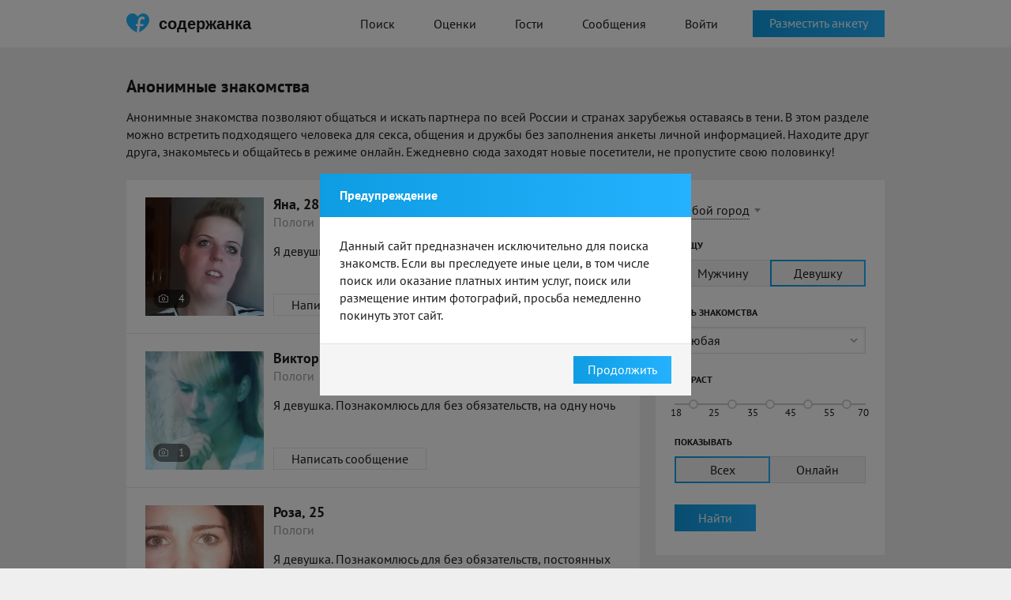

--- FILE ---
content_type: text/html; charset=UTF-8
request_url: https://soderzhanka.com/anonimnye-znakomstva-pologi/
body_size: 70376
content:
<!doctype html>
<html lang="ru">

<head>
    <meta charset="UTF-8">
    <meta http-equiv="X-UA-Compatible" content="IE=Edge" />
            <link rel="alternate" media="only screen and (max-width: 640px)" href="https://m.soderzhanka.com/anonimnye-znakomstva-pologi/">    <meta name="csrf-param" content="_csrf">
<meta name="csrf-token" content="YQTTrY7dUPT0NjZIGgdRLVvynxXVLaoS-liKZo4rTucoZqXr9us7paFmRxtxdxZBHabcRqIcmlCsNu9Uw0ADlQ==">
    <title>Анонимные знакомства для деловых и публичных людей. Объявления от девушек содержанок – Soderzhanka</title>
        <link rel="apple-touch-icon" sizes="180x180" href="/assets/favoritka/icons/apple-touch-icon.png">
<link rel="icon" type="image/png" sizes="32x32" href="/assets/favoritka/icons/favicon-32x32.png">
<link rel="icon" type="image/png" sizes="16x16" href="/assets/favoritka/icons/favicon-16x16.png">
<link rel="manifest" href="/assets/favoritka/icons/site.webmanifest">
<link rel="mask-icon" href="/assets/favoritka/icons/safari-pinned-tab.svg" color="#5bbad5">
<meta name="msapplication-TileColor" content="#2b5797">
<meta name="theme-color" content="#ffffff">
    <link rel="alternate" href="https://soderzhanka.com/anonimnye-znakomstva-pologi/" hreflang="ru-ru" />
    <link rel="alternate" href="https://soderzhanka.com/anonimnye-znakomstva-pologi/" hreflang="ru" />
    <link rel="alternate" href="https://soderzhanka.com/anonimnye-znakomstva-pologi/" hreflang="x-default" />
    <meta name="description" content="Анонимные знакомства онлайн без регистрации. Поиск девушки, парня, мужчины, женщины. Конфиденциальная переписка и отсутствие фотографий позволяют сохранить в секрете Вашу личность.">
<link href="/assets/favoritka/d5a1f0947575e973b1caf5145f16209e.css?v=1765477267" rel="stylesheet"></head>
<body>
        <div class="wrapper">
        
<header class="header">
    <div class="main-container">
        <a href="/" class="logo-row">
            <i class="logo"></i>
            <span>содержанка</span>
        </a>
        <nav class="nav">
            <ul>
                <li><a class="" href="/search/">Поиск</a>                </li>
                <li><a class="" href="/rates/">Оценки</a>                </li>
                                <li><a class="" href="/signup/1">Гости</a>                </li>
                <li><a class="" href="/signup/1">Сообщения</a></li>

                                    <li><a class="btn-purple" href="/login/">Войти</a></li>
                            </ul>
        </nav>
                    <div class="header-btn">
                <a class="btn blue" href="/signup/1">Разместить анкету</a>            </div>
            </div>
</header>
<!-- end -->
        
<div class="page search">
    <div class="main-container">
        <div class="container-top">
            <h1 class="main-caption">
                Анонимные знакомства            </h1>

            <p>Анонимные знакомства позволяют общаться и искать партнера по всей России и странах зарубежья оставаясь в тени. В этом разделе можно встретить подходящего человека для секса, общения и дружбы без заполнения анкеты личной информацией. Находите друг друга, знакомьтесь и общайтесь в режиме онлайн. Ежедневно сюда заходят новые посетители, не пропустите свою половинку!</p>        </div>
        <div class="main-content">
            <div class="main-content__left">
                                                            <div class="accounts-list">
                            <ul class="accounts-list__item">
                                <li>
    <div class="accounts-list__thumb">

        <a href="/user/1esafr09"><img src="https://cdn5.sexlaguna.ru/b2p/300x300/56123b4e2ca81.webp" alt=""></a>
                    <div class="photo-block">
                4            </div>
            </div>
    <div class="accounts-list__details">
        <div class="accounts-list__name">
            <a href="/user/1esafr09">Яна, 28</a>            <div class="offline"></div>        </div>

        <div class="accounts-list__city">
            Пологи        </div>

        <div class="accounts-list__text">
                                        <p>Я девушка. Познакомлюсь для постоянных отношений</p>

                    </div>

        <a class="btn white" href="/signup/1?more=1">Написать сообщение</a>    </div>
</li><li>
    <div class="accounts-list__thumb">

        <a href="/user/eguouako"><img src="https://cdn4.sugrush.com/b2p/300x300/cq9tg-7i.webp" alt=""></a>
                    <div class="photo-block">
                1            </div>
            </div>
    <div class="accounts-list__details">
        <div class="accounts-list__name">
            <a href="/user/eguouako">Виктория, 24</a>            <div class="offline"></div>        </div>

        <div class="accounts-list__city">
            Пологи        </div>

        <div class="accounts-list__text">
                                        <p>Я девушка. Познакомлюсь для без обязательств, на одну ночь</p>

                    </div>

        <a class="btn white" href="/signup/1?more=1">Написать сообщение</a>    </div>
</li><li>
    <div class="accounts-list__thumb">

        <a href="/user/isx2e3ib1"><img src="https://cdn5.sugrush.com/b2p/300x300/56123b3a7f738.webp" alt=""></a>
                    <div class="photo-block">
                2            </div>
            </div>
    <div class="accounts-list__details">
        <div class="accounts-list__name">
            <a href="/user/isx2e3ib1">Роза, 25</a>            <div class="offline"></div>        </div>

        <div class="accounts-list__city">
            Пологи        </div>

        <div class="accounts-list__text">
                                        <p>Я девушка. Познакомлюсь для без обязательств, постоянных отношений, на одну ночь</p>

                    </div>

        <a class="btn white" href="/signup/1?more=1">Написать сообщение</a>    </div>
</li><li>
    <div class="accounts-list__thumb">

        <a href="/user/74ez2gd6zo"><img src="https://cdn5.sugrush.com/b2p/300x300/56123b4b2e76b.webp" alt=""></a>
                    <div class="photo-block">
                2            </div>
            </div>
    <div class="accounts-list__details">
        <div class="accounts-list__name">
            <a href="/user/74ez2gd6zo">Полина, 25</a>            <div class="offline"></div>        </div>

        <div class="accounts-list__city">
            Пологи        </div>

        <div class="accounts-list__text">
                                        <p>Я девушка. Познакомлюсь для без обязательств, дружбы</p>

                    </div>

        <a class="btn white" href="/signup/1?more=1">Написать сообщение</a>    </div>
</li><li>
    <div class="accounts-list__thumb">

        <a href="/user/lhajl6gw"><img src="https://cdn5.sugrush.com/b2p/300x300/56123b2789d54.webp" alt=""></a>
                    <div class="photo-block">
                9            </div>
            </div>
    <div class="accounts-list__details">
        <div class="accounts-list__name">
            <a href="/user/lhajl6gw">Любовь, 26</a>            <div class="offline"></div>        </div>

        <div class="accounts-list__city">
            Пологи        </div>

        <div class="accounts-list__text">
                                        <p>Я девушка. Познакомлюсь для без обязательств, на одну ночь, постоянных отношений</p>

                    </div>

        <a class="btn white" href="/signup/1?more=1">Написать сообщение</a>    </div>
</li><li>
    <div class="accounts-list__thumb">

        <a href="/user/qex7s8rvb"><img src="https://cdn5.sexlaguna.ru/b2p/300x300/56123b2287b12.webp" alt=""></a>
                    <div class="photo-block">
                4            </div>
            </div>
    <div class="accounts-list__details">
        <div class="accounts-list__name">
            <a href="/user/qex7s8rvb">Светлана, 27</a>            <div class="offline"></div>        </div>

        <div class="accounts-list__city">
            Пологи        </div>

        <div class="accounts-list__text">
                                        <p>Я девушка. Познакомлюсь для вирта, без обязательств, общения</p>

                    </div>

        <a class="btn white" href="/signup/1?more=1">Написать сообщение</a>    </div>
</li><li>
    <div class="accounts-list__thumb">

        <a href="/user/knuv9i1d1"><img src="https://cdn5.sugrush.com/b2p/300x300/56123b1ed2dfe.webp" alt=""></a>
                    <div class="photo-block">
                2            </div>
            </div>
    <div class="accounts-list__details">
        <div class="accounts-list__name">
            <a href="/user/knuv9i1d1">Анфиса, 26</a>            <div class="offline"></div>        </div>

        <div class="accounts-list__city">
            Пологи        </div>

        <div class="accounts-list__text">
                                        <p>Я девушка. Познакомлюсь для без обязательств, общения</p>

                    </div>

        <a class="btn white" href="/signup/1?more=1">Написать сообщение</a>    </div>
</li><li>
    <div class="accounts-list__thumb">

        <a href="/user/qk90yptd"><img src="https://cdn5.sexlaguna.ru/b2p/300x300/56123b3d60b25.webp" alt=""></a>
                    <div class="photo-block">
                5            </div>
            </div>
    <div class="accounts-list__details">
        <div class="accounts-list__name">
            <a href="/user/qk90yptd">Алла, 26</a>            <div class="offline"></div>        </div>

        <div class="accounts-list__city">
            Пологи        </div>

        <div class="accounts-list__text">
                                        <p>Я девушка. Познакомлюсь для без обязательств, постоянных отношений, общения</p>

                    </div>

        <a class="btn white" href="/signup/1?more=1">Написать сообщение</a>    </div>
</li><li>
    <div class="accounts-list__thumb">

        <a href="/user/8y4vwbr3"><img src="https://cdn5.sexlaguna.ru/b2p/300x300/56123b1c38558.webp" alt=""></a>
                    <div class="photo-block">
                2            </div>
            </div>
    <div class="accounts-list__details">
        <div class="accounts-list__name">
            <a href="/user/8y4vwbr3">Раиса, 30</a>            <div class="offline"></div>        </div>

        <div class="accounts-list__city">
            Пологи        </div>

        <div class="accounts-list__text">
                                        <p>Я девушка. Познакомлюсь для дружбы, постоянных отношений</p>

                    </div>

        <a class="btn white" href="/signup/1?more=1">Написать сообщение</a>    </div>
</li><li>
    <div class="accounts-list__thumb">

        <a href="/user/kgebk22aq"><img src="https://cdn4.sugrush.com/b2p/300x300/56123b1ad51fa.webp" alt=""></a>
                    <div class="photo-block">
                1            </div>
            </div>
    <div class="accounts-list__details">
        <div class="accounts-list__name">
            <a href="/user/kgebk22aq">Анастасия, 23</a>            <div class="offline"></div>        </div>

        <div class="accounts-list__city">
            Пологи        </div>

        <div class="accounts-list__text">
                                        <p>Я девушка. Познакомлюсь для дружбы</p>

                    </div>

        <a class="btn white" href="/signup/1?more=1">Написать сообщение</a>    </div>
</li><li>
    <div class="accounts-list__thumb">

        <a href="/user/o65xwxywi"><img src="https://cdn4.sugrush.com/b2p/300x300/56123b43f072a.webp" alt=""></a>
                    <div class="photo-block">
                5            </div>
            </div>
    <div class="accounts-list__details">
        <div class="accounts-list__name">
            <a href="/user/o65xwxywi">Бела, 24</a>            <div class="offline"></div>        </div>

        <div class="accounts-list__city">
            Пологи        </div>

        <div class="accounts-list__text">
                                        <p>Я девушка. Познакомлюсь для вирта, без обязательств</p>

                    </div>

        <a class="btn white" href="/signup/1?more=1">Написать сообщение</a>    </div>
</li><li>
    <div class="accounts-list__thumb">

        <a href="/user/jfi6adgsfu"><img src="https://cdn4.sugrush.com/b2p/300x300/56123b33a0d57.webp" alt=""></a>
                    <div class="photo-block">
                1            </div>
            </div>
    <div class="accounts-list__details">
        <div class="accounts-list__name">
            <a href="/user/jfi6adgsfu">Лидия, 28</a>            <div class="offline"></div>        </div>

        <div class="accounts-list__city">
            Пологи        </div>

        <div class="accounts-list__text">
                                        <p>Я девушка. Познакомлюсь для дружбы, на одну ночь, постоянных отношений</p>

                    </div>

        <a class="btn white" href="/signup/1?more=1">Написать сообщение</a>    </div>
</li><li>
    <div class="accounts-list__thumb">

        <a href="/user/832q4nqpn4"><img src="https://cdn4.sugrush.com/b2p/300x300/56123b1180edc.webp" alt=""></a>
                    <div class="photo-block">
                2            </div>
            </div>
    <div class="accounts-list__details">
        <div class="accounts-list__name">
            <a href="/user/832q4nqpn4">Екатерина, 26</a>            <div class="offline"></div>        </div>

        <div class="accounts-list__city">
            Пологи        </div>

        <div class="accounts-list__text">
                                        <p>Я девушка. Познакомлюсь для дружбы, на одну ночь, постоянных отношений</p>

                    </div>

        <a class="btn white" href="/signup/1?more=1">Написать сообщение</a>    </div>
</li><li>
    <div class="accounts-list__thumb">

        <a href="/user/svfmxraj"><img src="https://cdn4.sugrush.com/b2p/300x300/56123b0d4a759.webp" alt=""></a>
                    <div class="photo-block">
                2            </div>
            </div>
    <div class="accounts-list__details">
        <div class="accounts-list__name">
            <a href="/user/svfmxraj">Аврора, 27</a>            <div class="offline"></div>        </div>

        <div class="accounts-list__city">
            Пологи        </div>

        <div class="accounts-list__text">
                                        <p>Я девушка. Познакомлюсь для вирта, общения</p>

                    </div>

        <a class="btn white" href="/signup/1?more=1">Написать сообщение</a>    </div>
</li><li>
    <div class="accounts-list__thumb">

        <a href="/user/amn64jcc"><img src="https://cdn5.sexlaguna.ru/b2p/300x300/56123b17e3474.webp" alt=""></a>
                    <div class="photo-block">
                2            </div>
            </div>
    <div class="accounts-list__details">
        <div class="accounts-list__name">
            <a href="/user/amn64jcc">Варвара, 26</a>            <div class="offline"></div>        </div>

        <div class="accounts-list__city">
            Пологи        </div>

        <div class="accounts-list__text">
                                        <p>Я девушка. Познакомлюсь для дружбы, постоянных отношений, общения</p>

                    </div>

        <a class="btn white" href="/signup/1?more=1">Написать сообщение</a>    </div>
</li><li>
    <div class="accounts-list__thumb">

        <a href="/user/8xny6w67tj"><img src="https://cdn4.sugrush.com/b2p/300x300/56123b159c96e.webp" alt=""></a>
                    <div class="photo-block">
                1            </div>
            </div>
    <div class="accounts-list__details">
        <div class="accounts-list__name">
            <a href="/user/8xny6w67tj">Ангелина, 28</a>            <div class="offline"></div>        </div>

        <div class="accounts-list__city">
            Пологи        </div>

        <div class="accounts-list__text">
                                        <p>Я девушка. Познакомлюсь для вирта, без обязательств, на одну ночь</p>

                    </div>

        <a class="btn white" href="/signup/1?more=1">Написать сообщение</a>    </div>
</li><li>
    <div class="accounts-list__thumb">

        <a href="/user/sl8qs1zkxa"><img src="https://cdn4.sugrush.com/b2p/300x300/56123b3513006.webp" alt=""></a>
                    <div class="photo-block">
                4            </div>
            </div>
    <div class="accounts-list__details">
        <div class="accounts-list__name">
            <a href="/user/sl8qs1zkxa">Вероника, 26</a>            <div class="offline"></div>        </div>

        <div class="accounts-list__city">
            Пологи        </div>

        <div class="accounts-list__text">
                                        <p>Я девушка. Познакомлюсь для дружбы, постоянных отношений</p>

                    </div>

        <a class="btn white" href="/signup/1?more=1">Написать сообщение</a>    </div>
</li><li>
    <div class="accounts-list__thumb">

        <a href="/user/kybqv8ot"><img src="https://cdn5.sexlaguna.ru/b2p/300x300/56123b5a45cea.webp" alt=""></a>
                    <div class="photo-block">
                18            </div>
            </div>
    <div class="accounts-list__details">
        <div class="accounts-list__name">
            <a href="/user/kybqv8ot">Инна, 25</a>            <div class="offline"></div>        </div>

        <div class="accounts-list__city">
            Пологи        </div>

        <div class="accounts-list__text">
                                        <p>Я девушка. Познакомлюсь для вирта, дружбы, общения</p>

                    </div>

        <a class="btn white" href="/signup/1?more=1">Написать сообщение</a>    </div>
</li><li>
    <div class="accounts-list__thumb">

        <a href="/user/hp818vv3t5"><img src="https://cdn5.sexlaguna.ru/b2p/300x300/80fb0d76.webp" alt=""></a>
                    <div class="photo-block">
                1            </div>
            </div>
    <div class="accounts-list__details">
        <div class="accounts-list__name">
            <a href="/user/hp818vv3t5">Маргаритка, 32</a>            <div class="offline"></div>        </div>

        <div class="accounts-list__city">
            Пологи        </div>

        <div class="accounts-list__text">
                                        <p>Я девушка. Познакомлюсь для без обязательств, дружбы, общения</p>

                    </div>

        <a class="btn white" href="/signup/1?more=1">Написать сообщение</a>    </div>
</li>                            </ul>
                        </div>

                                                    <ul class="pagination">
                                <li class="active"><a href="#" class="active" onclick="return false">1</a></li>
                                <li><a href="/signup/1?more=1">2</a></li><li><a href="/signup/1?more=1">3</a></li><li><a href="/signup/1?more=1">4</a></li><li><a href="/signup/1?more=1">5</a></li><li><a href="/signup/1?more=1">6</a></li><li><a href="/signup/1?more=1">7</a></li><li><a href="/signup/1?more=1">8</a></li><li><a href="/signup/1?more=1">9</a></li><li><a href="/signup/1?more=1">10</a></li>                            </ul>
                        
                    
                    
                            </div>
            <div class="main-content__right">
                
<form id="w0" action="/search/" method="get">    <div class="filter__row">
        <input type="hidden" id="searchindex-city_id" name="city_id">                <a href="#" class="city-link"
           onclick="$(this).hide().next().show().find('.autocomplete-arrow').click(); return false">
            Любой город</a>
        <div class="city-select">
            <div class="autocomplete-input">
                <input type="text" id="searchindex-city_name" class="input-text"
                       placeholder="Любой город">
                <div class="autocomplete-arrow"></div>
            </div>
        </div>
    </div>


    <div class="filter__row">
        <label>Я ищу</label>
        <ul class="radio-list">
            <div class="form-group field-searchindex-gender">

<div id="searchindex-gender" role="radiogroup"><li><input type="radio" name="gender" value="1" id="search-gender-0" ><label for="search-gender-0"><span>Мужчину</span></label></li>
<li><input type="radio" name="gender" value="2" id="search-gender-1" checked><label for="search-gender-1"><span>Девушку</span></label></li></div>

<div class="help-block"></div>
</div>        </ul>
    </div>

    <div class="filter__row">
        <label>Цель знакомства</label>
        <div class="styled-select">
            <div class="form-group field-searchindex-c-2-0">

<select id="searchindex-c-2-0" class="select2" name="c[2][0]">
<option value="">Любая</option>
<option value="19">Секс на одну ночь</option>
<option value="13">Регулярный секс</option>
<option value="12">Виртуальный секс</option>
<option value="14">Открытые отношения</option>
<option value="7">Приятное времяпровождение</option>
<option value="21">Общение</option>
<option value="17">Дружба</option>
<option value="20">Постоянные отношения</option>
<option value="8">Совместные путешествия</option>
</select>

<div class="help-block"></div>
</div>        </div>
    </div>

    <div class="filter__row">
        <label>Возраст</label>
        <ul class="slider">
            <li><input type="checkbox" class="age-min-check" data-max="25" value="18" id="search-age-18" ><label for="search-age-18"><span>18</span></label></li><li><input type="checkbox" class="age-min-check" data-max="35" value="25" id="search-age-25" ><label for="search-age-25"><span>25</span></label></li><li><input type="checkbox" class="age-min-check" data-max="45" value="35" id="search-age-35" ><label for="search-age-35"><span>35</span></label></li><li><input type="checkbox" class="age-min-check" data-max="55" value="45" id="search-age-45" ><label for="search-age-45"><span>45</span></label></li><li><input type="checkbox" class="age-min-check" data-max="70" value="55" id="search-age-55" ><label for="search-age-55"><span>55</span><span>70</span></label></li>        </ul>
        <input type="hidden" id="searchindex-age_min" name="age_min" value="18">        <input type="hidden" id="searchindex-age_max" name="age_max" value="80">    </div>


    <div class="filter__row">
        <label>Показывать</label>
        <ul class="radio-list">
            <div class="form-group field-searchindex-set">

<div id="searchindex-set" role="radiogroup"><li><input type="radio" name="set" value="" id="search-set-0" checked><label for="search-set-0"><span>Всех</span></label></li>
<li><input type="radio" name="set" value="online" id="search-set-1" ><label for="search-set-1"><span>Онлайн</span></label></li></div>

<div class="help-block"></div>
</div>        </ul>
    </div>


    <div class="filter__row">
        <button type="submit" class="btn blue">Найти</button>    </div>

</form>                <div class="activity">
            <h3 class="middle-caption">Активность в Пологах</h3>
        <div class="activity__list__wrapper">
        <ul class="activity__list">
            
<li class="activity__item" data-id="550732795" data-expires-in="1798">

                        <div class="activity__list__thumb"><a href="#"><img src="/assets/favoritka/img/avatar/activity/1-70-003.jpg" alt=""></a></div>        
    
    <div class="activity__list__dialog">
        <div class="activity__list__city"><time datetime="2026-01-01T07:06:47+00:00" data-toggle="timeago">1 янв. 2026 г., 07:06:47</time></div>
        <div class="activity__list__text">
            <a href="#">Javid</a> загрузил новое фото        </div>
    </div>
</li>

<li class="activity__item" data-id="550732808" data-expires-in="1798">

                        <div class="activity__list__thumb"><a href="#"><img src="/assets/favoritka/img/avatar/activity/1-70-001.jpg" alt=""></a></div>        
    
    <div class="activity__list__dialog">
        <div class="activity__list__city"><time datetime="2026-01-01T07:07:03+00:00" data-toggle="timeago">1 янв. 2026 г., 07:07:03</time></div>
        <div class="activity__list__text">
            <a href="#">Юра</a> загрузил новое фото        </div>
    </div>
</li>

<li class="activity__item" data-id="550732830" data-expires-in="1799">
    <div class="activity__list__registration">
        <div class="regist">
            <a href="#">Пелагея</a> зарегистрировалась        </div>
    </div>
</li>

<li class="activity__item" data-id="550732945" data-expires-in="1800">
    <div class="activity__list__registration">
        <div class="regist">
            <a href="#">Тимур</a> зарегистрировался        </div>
    </div>
</li>

<li class="activity__item" data-id="550732947" data-expires-in="1799">
    <div class="activity__list__registration">
        <div class="regist">
            <a href="#">Joshua</a> зарегистрировался        </div>
    </div>
</li>

<li class="activity__item" data-id="550732954" data-expires-in="1799">

                        <div class="activity__list__thumb"><a href="#"><img src="/assets/favoritka/img/avatar/activity/-1-70-002.jpg" alt=""></a></div>        
    
    <div class="activity__list__dialog">
        <div class="activity__list__city"><time datetime="2026-01-01T07:09:50+00:00" data-toggle="timeago">1 янв. 2026 г., 07:09:50</time></div>
        <div class="activity__list__text">
            <a href="#">Дима</a> загрузил новое фото        </div>
    </div>
</li>

<li class="activity__item" data-id="550732957" data-expires-in="1799">

                        <div class="activity__list__thumb"><a href="#"><img src="/assets/favoritka/img/avatar/activity/-1-70-002.jpg" alt=""></a></div>        
    
    <div class="activity__list__dialog">
        <div class="activity__list__city"><time datetime="2026-01-01T07:09:52+00:00" data-toggle="timeago">1 янв. 2026 г., 07:09:52</time></div>
        <div class="activity__list__text">
            <a href="#">Дима</a> загрузил новое фото        </div>
    </div>
</li>

<li class="activity__item" data-id="550732961" data-expires-in="1799">
    <div class="activity__list__registration">
        <div class="regist">
            <a href="#">Саша</a> зарегистрировался        </div>
    </div>
</li>

<li class="activity__item" data-id="550732995" data-expires-in="1799">
    <div class="activity__list__registration">
        <div class="regist">
            <a href="#">Khan</a> зарегистрировался        </div>
    </div>
</li>

<li class="activity__item" data-id="550732997" data-expires-in="1800">

                <div class="activity__list__thumb"><a href="#"><img src="/assets/favoritka/img/avatar/activity/1-70-001.jpg" alt=""></a></div>    
    
    <div class="activity__list__dialog">
        <div class="activity__list__city"><time datetime="2026-01-01T07:10:48+00:00" data-toggle="timeago">1 янв. 2026 г., 07:10:48</time></div>
        <div class="activity__list__text">
            <a href="#">Тимур</a> загрузил новое фото        </div>
    </div>
</li>

<li class="activity__item" data-id="550733001" data-expires-in="1798">
    <div class="activity__list__registration">
        <div class="regist">
            <a href="#">Maverick</a> зарегистрировался        </div>
    </div>
</li>

<li class="activity__item" data-id="550733009" data-expires-in="1798">
    <div class="activity__list__registration">
        <div class="regist">
            <a href="#">Макс</a> зарегистрировался        </div>
    </div>
</li>

<li class="activity__item" data-id="550733014" data-expires-in="1797">

                <div class="activity__list__thumb"><a href="#"><img src="/assets/favoritka/img/avatar/activity/1-70-001.jpg" alt=""></a></div>    
    
    <div class="activity__list__dialog">
        <div class="activity__list__city"><time datetime="2026-01-01T07:11:20+00:00" data-toggle="timeago">1 янв. 2026 г., 07:11:20</time></div>
        <div class="activity__list__text">
            <a href="#">Тимур</a> загрузил новое фото        </div>
    </div>
</li>

<li class="activity__item" data-id="550733016" data-expires-in="1800">

                        <div class="activity__list__thumb"><a href="#"><img src="/assets/favoritka/img/avatar/activity/1-70-001.jpg" alt=""></a></div>        
    
    <div class="activity__list__dialog">
        <div class="activity__list__city"><time datetime="2026-01-01T07:11:23+00:00" data-toggle="timeago">1 янв. 2026 г., 07:11:23</time></div>
        <div class="activity__list__text">
            <a href="#">Maverick</a> загрузил новое фото        </div>
    </div>
</li>

<li class="activity__item" data-id="550733062" data-expires-in="1798">
    <div class="activity__list__registration">
        <div class="regist">
            <a href="#">Замирбек</a> зарегистрировался        </div>
    </div>
</li>

<li class="activity__item" data-id="550733072" data-expires-in="1799">

                        <div class="activity__list__thumb"><a href="#"><img src="/assets/favoritka/img/avatar/activity/1-70-002.jpg" alt=""></a></div>        
    
    <div class="activity__list__dialog">
        <div class="activity__list__city"><time datetime="2026-01-01T07:12:32+00:00" data-toggle="timeago">1 янв. 2026 г., 07:12:32</time></div>
        <div class="activity__list__text">
            <a href="#">Joshua</a> загрузил новое фото        </div>
    </div>
</li>

<li class="activity__item" data-id="550733080" data-expires-in="1798">

                        <div class="activity__list__thumb"><a href="#"><img src="/assets/favoritka/img/avatar/activity/1-70-001.jpg" alt=""></a></div>        
    
    <div class="activity__list__dialog">
        <div class="activity__list__city"><time datetime="2026-01-01T07:12:44+00:00" data-toggle="timeago">1 янв. 2026 г., 07:12:44</time></div>
        <div class="activity__list__text">
            <a href="#">Замирбек</a> загрузил новое фото        </div>
    </div>
</li>

<li class="activity__item" data-id="550733082" data-expires-in="1800">

                        <div class="activity__list__thumb"><a href="#"><img src="/assets/favoritka/img/avatar/activity/1-70-001.jpg" alt=""></a></div>        
    
    <div class="activity__list__dialog">
        <div class="activity__list__city"><time datetime="2026-01-01T07:12:46+00:00" data-toggle="timeago">1 янв. 2026 г., 07:12:46</time></div>
        <div class="activity__list__text">
            <a href="#">Замирбек</a> загрузил новое фото        </div>
    </div>
</li>

<li class="activity__item" data-id="550733131" data-expires-in="1797">

                        <div class="activity__list__thumb"><a href="#"><img src="/assets/favoritka/img/avatar/activity/1-70-003.jpg" alt=""></a></div>        
    
    <div class="activity__list__dialog">
        <div class="activity__list__city"><time datetime="2026-01-01T07:13:58+00:00" data-toggle="timeago">1 янв. 2026 г., 07:13:58</time></div>
        <div class="activity__list__text">
            <a href="#">Дима</a> загрузил новое фото        </div>
    </div>
</li>

<li class="activity__item" data-id="550733163" data-expires-in="1796">
    <div class="activity__list__registration">
        <div class="regist">
            <a href="#">Ярослав</a> зарегистрировался        </div>
    </div>
</li>
        </ul>
    </div>
    <div class="activity__realtime">
            </div>
    <div class="activity__list__stats">
        <p>
            
<strong>Сегодня</strong> загружено
<span class="info-photos-today">1 673</span> фото,<br />
отправлено <span class="info-messages-today">6 724</span> сообщений
        </p>
    </div>
</div>
            </div>
        </div>
    </div>
</div>


            <div class="page">
            <div class="main-container">
                <div class="main-content">
                    <div class="regions inline">
                        <h3 class="main-caption">
                            Анонимные знакомства по городам                        </h3>

                        <div class="regions__content">
                            <ul class="regions__list">
                                                                    <li>
                                        <a href="/anonimnye-znakomstva-moskva/" title="Анонимные знакомства в Москве">Анонимные знакомства в Москве</a>                                                                                </li>
                                                                        <li>
                                        <a href="/anonimnye-znakomstva-sankt-peterburg/" title="Анонимные знакомства в Санкт-Петербурге">Анонимные знакомства в Санкт-Петербурге</a>                                                                                </li>
                                                                        <li>
                                        <a href="/anonimnye-znakomstva-kiev/" title="Анонимные знакомства в Киеве">Анонимные знакомства в Киеве</a>                                                                                </li>
                                                                        <li>
                                        <a href="/anonimnye-znakomstva-almaty/" title="Анонимные знакомства в Алматы">Анонимные знакомства в Алматы</a>                                                                                </li>
                                                                        <li>
                                        <a href="/anonimnye-znakomstva-minsk/" title="Анонимные знакомства в Минске">Анонимные знакомства в Минске</a>                                                                                </li>
                                                                        <li>
                                        <a href="/anonimnye-znakomstva-novosibirsk/" title="Анонимные знакомства в Новосибирске">Анонимные знакомства в Новосибирске</a>                                                                                </li>
                                                                        <li>
                                        <a href="/anonimnye-znakomstva-ekaterinburg/" title="Анонимные знакомства в Екатеринбурге">Анонимные знакомства в Екатеринбурге</a>                                                                                </li>
                                                                        <li>
                                        <a href="/anonimnye-znakomstva-harkov/" title="Анонимные знакомства в Харькове">Анонимные знакомства в Харькове</a>                                                                                </li>
                                                                        <li>
                                        <a href="/anonimnye-znakomstva-astana/" title="Анонимные знакомства в Астане">Анонимные знакомства в Астане</a>                                                                                </li>
                                                                        <li>
                                        <a href="/anonimnye-znakomstva-nizhniy-novgorod/" title="Анонимные знакомства в Нижнем Новгороде">Анонимные знакомства в Нижнем Новгороде</a>                                                                                </li>
                                                                        <li>
                                        <a href="/anonimnye-znakomstva-kazan1/" title="Анонимные знакомства в Казани">Анонимные знакомства в Казани</a>                                                                                </li>
                                                                        <li>
                                        <a href="/anonimnye-znakomstva-chelyabinsk/" title="Анонимные знакомства в Челябинске">Анонимные знакомства в Челябинске</a>                                                                                </li>
                                                                        <li>
                                        <a href="/anonimnye-znakomstva-chimkent/" title="Анонимные знакомства в Шымкенте">Анонимные знакомства в Шымкенте</a>                                                                                </li>
                                                                        <li>
                                        <a href="/anonimnye-znakomstva-omsk/" title="Анонимные знакомства в Омске">Анонимные знакомства в Омске</a>                                                                                </li>
                                                                        <li>
                                        <a href="/anonimnye-znakomstva-samara/" title="Анонимные знакомства в Самаре">Анонимные знакомства в Самаре</a>                                                                                </li>
                                    <li class="spacer city-hidden"></li>                                    <li class="city-hidden">
                                        <a href="/anonimnye-znakomstva-rostov-na-donu/" title="Анонимные знакомства в Ростове-на-Дону">Анонимные знакомства в Ростове-на-Дону</a>                                                                                </li>
                                                                        <li class="city-hidden">
                                        <a href="/anonimnye-znakomstva-ufa/" title="Анонимные знакомства в Уфе">Анонимные знакомства в Уфе</a>                                                                                </li>
                                                                        <li class="city-hidden">
                                        <a href="/anonimnye-znakomstva-krasnoyarsk/" title="Анонимные знакомства в Красноярске">Анонимные знакомства в Красноярске</a>                                                                                </li>
                                                                        <li class="city-hidden">
                                        <a href="/anonimnye-znakomstva-perm/" title="Анонимные знакомства в Перми">Анонимные знакомства в Перми</a>                                                                                </li>
                                                                        <li class="city-hidden">
                                        <a href="/anonimnye-znakomstva-voronezh/" title="Анонимные знакомства в Воронеже">Анонимные знакомства в Воронеже</a>                                                                                </li>
                                                                        <li class="city-hidden">
                                        <a href="/anonimnye-znakomstva-odessa1/" title="Анонимные знакомства в Одессе">Анонимные знакомства в Одессе</a>                                                                                </li>
                                                                        <li class="city-hidden">
                                        <a href="/anonimnye-znakomstva-volgograd/" title="Анонимные знакомства в Волгограде">Анонимные знакомства в Волгограде</a>                                                                                </li>
                                                                        <li class="city-hidden">
                                        <a href="/anonimnye-znakomstva-dnipro/" title="Анонимные знакомства в Днепре">Анонимные знакомства в Днепре</a>                                                                                </li>
                                                                        <li class="city-hidden">
                                        <a href="/anonimnye-znakomstva-krasnodar/" title="Анонимные знакомства в Краснодаре">Анонимные знакомства в Краснодаре</a>                                                                                </li>
                                                                        <li class="city-hidden">
                                        <a href="/anonimnye-znakomstva-donetsk1/" title="Анонимные знакомства в Донецке">Анонимные знакомства в Донецке</a>                                                                                </li>
                                                                        <li class="city-hidden">
                                        <a href="/anonimnye-znakomstva-saratov/" title="Анонимные знакомства в Саратове">Анонимные знакомства в Саратове</a>                                                                                </li>
                                                                        <li class="city-hidden">
                                        <a href="/anonimnye-znakomstva-tyumen/" title="Анонимные знакомства в Тюмени">Анонимные знакомства в Тюмени</a>                                                                                </li>
                                                                        <li class="city-hidden">
                                        <a href="/anonimnye-znakomstva-zaporozhe/" title="Анонимные знакомства в Запорожье">Анонимные знакомства в Запорожье</a>                                                                                </li>
                                                                        <li class="city-hidden">
                                        <a href="/anonimnye-znakomstva-lvov/" title="Анонимные знакомства в Львове">Анонимные знакомства в Львове</a>                                                                                </li>
                                                                        <li class="city-hidden">
                                        <a href="/anonimnye-znakomstva-tolyatti/" title="Анонимные знакомства в Тольятти">Анонимные знакомства в Тольятти</a>                                                                                </li>
                                    <li class="spacer city-hidden"></li>                                    <li class="city-hidden">
                                        <a href="/anonimnye-znakomstva-izhevsk/" title="Анонимные знакомства в Ижевске">Анонимные знакомства в Ижевске</a>                                                                                </li>
                                                                        <li class="city-hidden">
                                        <a href="/anonimnye-znakomstva-barnaul/" title="Анонимные знакомства в Барнауле">Анонимные знакомства в Барнауле</a>                                                                                </li>
                                                                        <li class="city-hidden">
                                        <a href="/anonimnye-znakomstva-ulyanovsk/" title="Анонимные знакомства в Ульяновске">Анонимные знакомства в Ульяновске</a>                                                                                </li>
                                                                        <li class="city-hidden">
                                        <a href="/anonimnye-znakomstva-krivoy-rog/" title="Анонимные знакомства в Кривом Роге">Анонимные знакомства в Кривом Роге</a>                                                                                </li>
                                                                        <li class="city-hidden">
                                        <a href="/anonimnye-znakomstva-irkutsk/" title="Анонимные знакомства в Иркутске">Анонимные знакомства в Иркутске</a>                                                                                </li>
                                                                        <li class="city-hidden">
                                        <a href="/anonimnye-znakomstva-habarovsk/" title="Анонимные знакомства в Хабаровске">Анонимные знакомства в Хабаровске</a>                                                                                </li>
                                                                        <li class="city-hidden">
                                        <a href="/anonimnye-znakomstva-yaroslavl/" title="Анонимные знакомства в Ярославле">Анонимные знакомства в Ярославле</a>                                                                                </li>
                                                                        <li class="city-hidden">
                                        <a href="/anonimnye-znakomstva-vladivostok/" title="Анонимные знакомства в Владивостоке">Анонимные знакомства в Владивостоке</a>                                                                                </li>
                                                                        <li class="city-hidden">
                                        <a href="/anonimnye-znakomstva-mahachkala/" title="Анонимные знакомства в Махачкале">Анонимные знакомства в Махачкале</a>                                                                                </li>
                                                                        <li class="city-hidden">
                                        <a href="/anonimnye-znakomstva-tomsk/" title="Анонимные знакомства в Томске">Анонимные знакомства в Томске</a>                                                                                </li>
                                                                        <li class="city-hidden">
                                        <a href="/anonimnye-znakomstva-orenburg/" title="Анонимные знакомства в Оренбурге">Анонимные знакомства в Оренбурге</a>                                                                                </li>
                                                                        <li class="city-hidden">
                                        <a href="/anonimnye-znakomstva-kemerovo/" title="Анонимные знакомства в Кемерово">Анонимные знакомства в Кемерово</a>                                                                                </li>
                                                                        <li class="city-hidden">
                                        <a href="/anonimnye-znakomstva-novokuznetsk/" title="Анонимные знакомства в Новокузнецке">Анонимные знакомства в Новокузнецке</a>                                                                                </li>
                                                                        <li class="city-hidden">
                                        <a href="/anonimnye-znakomstva-ryazan/" title="Анонимные знакомства в Рязани">Анонимные знакомства в Рязани</a>                                                                                </li>
                                                                        <li class="city-hidden">
                                        <a href="/anonimnye-znakomstva-naberezhnye-chelny/" title="Анонимные знакомства в Набережных Челнах">Анонимные знакомства в Набережных Челнах</a>                                                                                </li>
                                    <li class="spacer city-hidden"></li>                                    <li class="city-hidden">
                                        <a href="/anonimnye-znakomstva-astrahan/" title="Анонимные знакомства в Астрахани">Анонимные знакомства в Астрахани</a>                                                                                </li>
                                                                        <li class="city-hidden">
                                        <a href="/anonimnye-znakomstva-gomel/" title="Анонимные знакомства в Гомеле">Анонимные знакомства в Гомеле</a>                                                                                </li>
                                                                        <li class="city-hidden">
                                        <a href="/anonimnye-znakomstva-penza/" title="Анонимные знакомства в Пензе">Анонимные знакомства в Пензе</a>                                                                                </li>
                                                                        <li class="city-hidden">
                                        <a href="/anonimnye-znakomstva-kirov1/" title="Анонимные знакомства в Кирове">Анонимные знакомства в Кирове</a>                                                                                </li>
                                                                        <li class="city-hidden">
                                        <a href="/anonimnye-znakomstva-lipetsk/" title="Анонимные знакомства в Липецке">Анонимные знакомства в Липецке</a>                                                                                </li>
                                                                        <li class="city-hidden">
                                        <a href="/anonimnye-znakomstva-karaganda/" title="Анонимные знакомства в Караганде">Анонимные знакомства в Караганде</a>                                                                                </li>
                                                                        <li class="city-hidden">
                                        <a href="/anonimnye-znakomstva-cheboksary/" title="Анонимные знакомства в Чебоксарах">Анонимные знакомства в Чебоксарах</a>                                                                                </li>
                                                                        <li class="city-hidden">
                                        <a href="/anonimnye-znakomstva-balashiha/" title="Анонимные знакомства в Балашихе">Анонимные знакомства в Балашихе</a>                                                                                </li>
                                                                        <li class="city-hidden">
                                        <a href="/anonimnye-znakomstva-mykolayiv/" title="Анонимные знакомства в Николаеве">Анонимные знакомства в Николаеве</a>                                                                                </li>
                                                                        <li class="city-hidden">
                                        <a href="/anonimnye-znakomstva-kaliningrad/" title="Анонимные знакомства в Калининграде">Анонимные знакомства в Калининграде</a>                                                                                </li>
                                                                        <li class="city-hidden">
                                        <a href="/anonimnye-znakomstva-tula/" title="Анонимные знакомства в Туле">Анонимные знакомства в Туле</a>                                                                                </li>
                                                                        <li class="city-hidden">
                                        <a href="/anonimnye-znakomstva-kursk/" title="Анонимные знакомства в Курске">Анонимные знакомства в Курске</a>                                                                                </li>
                                                                        <li class="city-hidden">
                                        <a href="/anonimnye-znakomstva-sochi/" title="Анонимные знакомства в Сочи">Анонимные знакомства в Сочи</a>                                                                                </li>
                                                                        <li class="city-hidden">
                                        <a href="/anonimnye-znakomstva-mariupol/" title="Анонимные знакомства в Мариуполе">Анонимные знакомства в Мариуполе</a>                                                                                </li>
                                                                        <li class="city-hidden">
                                        <a href="/anonimnye-znakomstva-stavropol/" title="Анонимные знакомства в Ставрополе">Анонимные знакомства в Ставрополе</a>                                                                                </li>
                                    <li class="spacer city-hidden"></li>                                    <li class="city-hidden">
                                        <a href="/anonimnye-znakomstva-ulan-ude/" title="Анонимные знакомства в Улан-Удэ">Анонимные знакомства в Улан-Удэ</a>                                                                                </li>
                                                                        <li class="city-hidden">
                                        <a href="/anonimnye-znakomstva-tver/" title="Анонимные знакомства в Твери">Анонимные знакомства в Твери</a>                                                                                </li>
                                                                        <li class="city-hidden">
                                        <a href="/anonimnye-znakomstva-magnitogorsk/" title="Анонимные знакомства в Магнитогорске">Анонимные знакомства в Магнитогорске</a>                                                                                </li>
                                                                        <li class="city-hidden">
                                        <a href="/anonimnye-znakomstva-ivanovo/" title="Анонимные знакомства в Иванове">Анонимные знакомства в Иванове</a>                                                                                </li>
                                                                        <li class="city-hidden">
                                        <a href="/anonimnye-znakomstva-bryansk/" title="Анонимные знакомства в Брянске">Анонимные знакомства в Брянске</a>                                                                                </li>
                                                                        <li class="city-hidden">
                                        <a href="/anonimnye-znakomstva-lugansk/" title="Анонимные знакомства в Луганске">Анонимные знакомства в Луганске</a>                                                                                </li>
                                                                        <li class="city-hidden">
                                        <a href="/anonimnye-znakomstva-aktobe/" title="Анонимные знакомства в Актобе">Анонимные знакомства в Актобе</a>                                                                                </li>
                                                                        <li class="city-hidden">
                                        <a href="/anonimnye-znakomstva-belgorod/" title="Анонимные знакомства в Белгороде">Анонимные знакомства в Белгороде</a>                                                                                </li>
                                                                        <li class="city-hidden">
                                        <a href="/anonimnye-znakomstva-surgut/" title="Анонимные знакомства в Сургуте">Анонимные знакомства в Сургуте</a>                                                                                </li>
                                                                        <li class="city-hidden">
                                        <a href="/anonimnye-znakomstva-vitebsk/" title="Анонимные знакомства в Витебске">Анонимные знакомства в Витебске</a>                                                                                </li>
                                                                        <li class="city-hidden">
                                        <a href="/anonimnye-znakomstva-vinnitsa/" title="Анонимные знакомства в Виннице">Анонимные знакомства в Виннице</a>                                                                                </li>
                                                                        <li class="city-hidden">
                                        <a href="/anonimnye-znakomstva-vladimir/" title="Анонимные знакомства в Владимире">Анонимные знакомства в Владимире</a>                                                                                </li>
                                                                        <li class="city-hidden">
                                        <a href="/anonimnye-znakomstva-grodno/" title="Анонимные знакомства в Гродно">Анонимные знакомства в Гродно</a>                                                                                </li>
                                                                        <li class="city-hidden">
                                        <a href="/anonimnye-znakomstva-nizhniy-tagil/" title="Анонимные знакомства в Нижнем Тагиле">Анонимные знакомства в Нижнем Тагиле</a>                                                                                </li>
                                                                        <li class="city-hidden">
                                        <a href="/anonimnye-znakomstva-chita1/" title="Анонимные знакомства в Чите">Анонимные знакомства в Чите</a>                                                                                </li>
                                    <li class="spacer city-hidden"></li>                                    <li class="city-hidden">
                                        <a href="/anonimnye-znakomstva-pavlodar/" title="Анонимные знакомства в Павлодаре">Анонимные знакомства в Павлодаре</a>                                                                                </li>
                                                                        <li class="city-hidden">
                                        <a href="/anonimnye-znakomstva-taraz/" title="Анонимные знакомства в Таразе">Анонимные знакомства в Таразе</a>                                                                                </li>
                                                                        <li class="city-hidden">
                                        <a href="/anonimnye-znakomstva-arhangelsk/" title="Анонимные знакомства в Архангельске">Анонимные знакомства в Архангельске</a>                                                                                </li>
                                                                        <li class="city-hidden">
                                        <a href="/anonimnye-znakomstva-sevastopol/" title="Анонимные знакомства в Севастополе">Анонимные знакомства в Севастополе</a>                                                                                </li>
                                                                        <li class="city-hidden">
                                        <a href="/anonimnye-znakomstva-makeevka/" title="Анонимные знакомства в Макеевке">Анонимные знакомства в Макеевке</a>                                                                                </li>
                                                                        <li class="city-hidden">
                                        <a href="/anonimnye-znakomstva-simferopol/" title="Анонимные знакомства в Симферополе">Анонимные знакомства в Симферополе</a>                                                                                </li>
                                                                        <li class="city-hidden">
                                        <a href="/anonimnye-znakomstva-kaluga/" title="Анонимные знакомства в Калуге">Анонимные знакомства в Калуге</a>                                                                                </li>
                                                                        <li class="city-hidden">
                                        <a href="/anonimnye-znakomstva-brest/" title="Анонимные знакомства в Бресте">Анонимные знакомства в Бресте</a>                                                                                </li>
                                                                        <li class="city-hidden">
                                        <a href="/anonimnye-znakomstva-smolensk/" title="Анонимные знакомства в Смоленске">Анонимные знакомства в Смоленске</a>                                                                                </li>
                                                                        <li class="city-hidden">
                                        <a href="/anonimnye-znakomstva-volzhskiy/" title="Анонимные знакомства в Волжском">Анонимные знакомства в Волжском</a>                                                                                </li>
                                                                        <li class="city-hidden">
                                        <a href="/anonimnye-znakomstva-yakutsk/" title="Анонимные знакомства в Якутске">Анонимные знакомства в Якутске</a>                                                                                </li>
                                                                        <li class="city-hidden">
                                        <a href="/anonimnye-znakomstva-saransk/" title="Анонимные знакомства в Саранске">Анонимные знакомства в Саранске</a>                                                                                </li>
                                                                        <li class="city-hidden">
                                        <a href="/anonimnye-znakomstva-cherepovets/" title="Анонимные знакомства в Череповце">Анонимные знакомства в Череповце</a>                                                                                </li>
                                                                        <li class="city-hidden">
                                        <a href="/anonimnye-znakomstva-kurgan/" title="Анонимные знакомства в Кургане">Анонимные знакомства в Кургане</a>                                                                                </li>
                                                                        <li class="city-hidden">
                                        <a href="/anonimnye-znakomstva-vologda/" title="Анонимные знакомства в Вологде">Анонимные знакомства в Вологде</a>                                                                                </li>
                                    <li class="spacer city-hidden"></li>                                    <li class="city-hidden">
                                        <a href="/anonimnye-znakomstva-oryol/" title="Анонимные знакомства в Орле">Анонимные знакомства в Орле</a>                                                                                </li>
                                                                        <li class="city-hidden">
                                        <a href="/anonimnye-znakomstva-vladikavkaz/" title="Анонимные знакомства в Владикавказе">Анонимные знакомства в Владикавказе</a>                                                                                </li>
                                                                        <li class="city-hidden">
                                        <a href="/anonimnye-znakomstva-podolsk/" title="Анонимные знакомства в Подольске">Анонимные знакомства в Подольске</a>                                                                                </li>
                                                                        <li class="city-hidden">
                                        <a href="/anonimnye-znakomstva-groznyy/" title="Анонимные знакомства в Грозном">Анонимные знакомства в Грозном</a>                                                                                </li>
                                                                        <li class="city-hidden">
                                        <a href="/anonimnye-znakomstva-kyzylorda/" title="Анонимные знакомства в Кызылорде">Анонимные знакомства в Кызылорде</a>                                                                                </li>
                                                                        <li class="city-hidden">
                                        <a href="/anonimnye-znakomstva-murmansk/" title="Анонимные знакомства в Мурманске">Анонимные знакомства в Мурманске</a>                                                                                </li>
                                                                        <li class="city-hidden">
                                        <a href="/anonimnye-znakomstva-tambov/" title="Анонимные знакомства в Тамбове">Анонимные знакомства в Тамбове</a>                                                                                </li>
                                                                        <li class="city-hidden">
                                        <a href="/anonimnye-znakomstva-herson/" title="Анонимные знакомства в Херсоне">Анонимные знакомства в Херсоне</a>                                                                                </li>
                                                                        <li class="city-hidden">
                                        <a href="/anonimnye-znakomstva-poltava/" title="Анонимные знакомства в Полтаве">Анонимные знакомства в Полтаве</a>                                                                                </li>
                                                                        <li class="city-hidden">
                                        <a href="/anonimnye-znakomstva-chernigov/" title="Анонимные знакомства в Чернигове">Анонимные знакомства в Чернигове</a>                                                                                </li>
                                                                        <li class="city-hidden">
                                        <a href="/anonimnye-znakomstva-petrozavodsk/" title="Анонимные знакомства в Петрозаводске">Анонимные знакомства в Петрозаводске</a>                                                                                </li>
                                                                        <li class="city-hidden">
                                        <a href="/anonimnye-znakomstva-sterlitamak/" title="Анонимные знакомства в Стерлитамаке">Анонимные знакомства в Стерлитамаке</a>                                                                                </li>
                                                                        <li class="city-hidden">
                                        <a href="/anonimnye-znakomstva-nizhnevartovsk/" title="Анонимные знакомства в Нижневартовске">Анонимные знакомства в Нижневартовске</a>                                                                                </li>
                                                                        <li class="city-hidden">
                                        <a href="/anonimnye-znakomstva-cherkassy/" title="Анонимные знакомства в Черкассах">Анонимные знакомства в Черкассах</a>                                                                                </li>
                                                                        <li class="city-hidden">
                                        <a href="/anonimnye-znakomstva-kostroma/" title="Анонимные знакомства в Костроме">Анонимные знакомства в Костроме</a>                                                                                </li>
                                    <li class="spacer city-hidden"></li>                                    <li class="city-hidden">
                                        <a href="/anonimnye-znakomstva-novorossiysk/" title="Анонимные знакомства в Новороссийске">Анонимные знакомства в Новороссийске</a>                                                                                </li>
                                                                        <li class="city-hidden">
                                        <a href="/anonimnye-znakomstva-yoshkar-ola/" title="Анонимные знакомства в Йошкар-Оле">Анонимные знакомства в Йошкар-Оле</a>                                                                                </li>
                                                                        <li class="city-hidden">
                                        <a href="/anonimnye-znakomstva-hmelnitskiy/" title="Анонимные знакомства в Хмельницком">Анонимные знакомства в Хмельницком</a>                                                                                </li>
                                                                        <li class="city-hidden">
                                        <a href="/anonimnye-znakomstva-chernovtsy/" title="Анонимные знакомства в Черновцах">Анонимные знакомства в Черновцах</a>                                                                                </li>
                                                                        <li class="city-hidden">
                                        <a href="/anonimnye-znakomstva-zhitomir/" title="Анонимные знакомства в Житомире">Анонимные знакомства в Житомире</a>                                                                                </li>
                                                                        <li class="city-hidden">
                                        <a href="/anonimnye-znakomstva-sumy/" title="Анонимные знакомства в Сумах">Анонимные знакомства в Сумах</a>                                                                                </li>
                                                                        <li class="city-hidden">
                                        <a href="/anonimnye-znakomstva-himki/" title="Анонимные знакомства в Химках">Анонимные знакомства в Химках</a>                                                                                </li>
                                                                        <li class="city-hidden">
                                        <a href="/anonimnye-znakomstva-taganrog/" title="Анонимные знакомства в Таганроге">Анонимные знакомства в Таганроге</a>                                                                                </li>
                                                                        <li class="city-hidden">
                                        <a href="/anonimnye-znakomstva-komsomolsk-na-amure1/" title="Анонимные знакомства в Комсомольске-на-Амуре">Анонимные знакомства в Комсомольске-на-Амуре</a>                                                                                </li>
                                                                        <li class="city-hidden">
                                        <a href="/anonimnye-znakomstva-rovno/" title="Анонимные знакомства в Ровно">Анонимные знакомства в Ровно</a>                                                                                </li>
                                                                        <li class="city-hidden">
                                        <a href="/anonimnye-znakomstva-syktyvkar/" title="Анонимные знакомства в Сыктывкаре">Анонимные знакомства в Сыктывкаре</a>                                                                                </li>
                                                                        <li class="city-hidden">
                                        <a href="/anonimnye-znakomstva-gorlovka/" title="Анонимные знакомства в Горловке">Анонимные знакомства в Горловке</a>                                                                                </li>
                                                                        <li class="city-hidden">
                                        <a href="/anonimnye-znakomstva-nalchik/" title="Анонимные знакомства в Нальчике">Анонимные знакомства в Нальчике</a>                                                                                </li>
                                                                        <li class="city-hidden">
                                        <a href="/anonimnye-znakomstva-nizhnekamsk/" title="Анонимные знакомства в Нижнекамске">Анонимные знакомства в Нижнекамске</a>                                                                                </li>
                                                                        <li class="city-hidden">
                                        <a href="/anonimnye-znakomstva-ivano-frankovsk/" title="Анонимные знакомства в Ивано-Франковске">Анонимные знакомства в Ивано-Франковске</a>                                                                                </li>
                                    <li class="spacer city-hidden"></li>                                    <li class="city-hidden">
                                        <a href="/anonimnye-znakomstva-kamenskoye/" title="Анонимные знакомства в Каменском">Анонимные знакомства в Каменском</a>                                                                                </li>
                                                                        <li class="city-hidden">
                                        <a href="/anonimnye-znakomstva-shahty/" title="Анонимные знакомства в Шахтах">Анонимные знакомства в Шахтах</a>                                                                                </li>
                                                                        <li class="city-hidden">
                                        <a href="/anonimnye-znakomstva-dzerzhinsk/" title="Анонимные знакомства в Дзержинске">Анонимные знакомства в Дзержинске</a>                                                                                </li>
                                                                        <li class="city-hidden">
                                        <a href="/anonimnye-znakomstva-orsk/" title="Анонимные знакомства в Орске">Анонимные знакомства в Орске</a>                                                                                </li>
                                                                        <li class="city-hidden">
                                        <a href="/anonimnye-znakomstva-kropyvnytsky/" title="Анонимные знакомства в Кропивницком">Анонимные знакомства в Кропивницком</a>                                                                                </li>
                                                                        <li class="city-hidden">
                                        <a href="/anonimnye-znakomstva-bratsk/" title="Анонимные знакомства в Братске">Анонимные знакомства в Братске</a>                                                                                </li>
                                                                        <li class="city-hidden">
                                        <a href="/anonimnye-znakomstva-engels/" title="Анонимные знакомства в Энгельсе">Анонимные знакомства в Энгельсе</a>                                                                                </li>
                                                                        <li class="city-hidden">
                                        <a href="/anonimnye-znakomstva-blagoveschensk1/" title="Анонимные знакомства в Благовещенске">Анонимные знакомства в Благовещенске</a>                                                                                </li>
                                                                        <li class="city-hidden">
                                        <a href="/anonimnye-znakomstva-korolyov/" title="Анонимные знакомства в Королеве">Анонимные знакомства в Королеве</a>                                                                                </li>
                                                                        <li class="city-hidden">
                                        <a href="/anonimnye-znakomstva-angarsk/" title="Анонимные знакомства в Ангарске">Анонимные знакомства в Ангарске</a>                                                                                </li>
                                                                        <li class="city-hidden">
                                        <a href="/anonimnye-znakomstva-velikiy-novgorod/" title="Анонимные знакомства в Великом Новгороде">Анонимные знакомства в Великом Новгороде</a>                                                                                </li>
                                                                        <li class="city-hidden">
                                        <a href="/anonimnye-znakomstva-staryy-oskol/" title="Анонимные знакомства в Старом Осколе">Анонимные знакомства в Старом Осколе</a>                                                                                </li>
                                                                        <li class="city-hidden">
                                        <a href="/anonimnye-znakomstva-mytischi/" title="Анонимные знакомства в Мытищах">Анонимные знакомства в Мытищах</a>                                                                                </li>
                                                                        <li class="city-hidden">
                                        <a href="/anonimnye-znakomstva-ternopol/" title="Анонимные знакомства в Тернополе">Анонимные знакомства в Тернополе</a>                                                                                </li>
                                                                        <li class="city-hidden">
                                        <a href="/anonimnye-znakomstva-kremenchug/" title="Анонимные знакомства в Кременчуге">Анонимные знакомства в Кременчуге</a>                                                                                </li>
                                    <li class="spacer city-hidden"></li>                                    <li class="city-hidden">
                                        <a href="/anonimnye-znakomstva-atyrau/" title="Анонимные знакомства в Атырау">Анонимные знакомства в Атырау</a>                                                                                </li>
                                                                        <li class="city-hidden">
                                        <a href="/anonimnye-znakomstva-bobruysk/" title="Анонимные знакомства в Бобруйске">Анонимные знакомства в Бобруйске</a>                                                                                </li>
                                                                        <li class="city-hidden">
                                        <a href="/anonimnye-znakomstva-lutsk/" title="Анонимные знакомства в Луцке">Анонимные знакомства в Луцке</a>                                                                                </li>
                                                                        <li class="city-hidden">
                                        <a href="/anonimnye-znakomstva-kostanay/" title="Анонимные знакомства в Костанае">Анонимные знакомства в Костанае</a>                                                                                </li>
                                                                        <li class="city-hidden">
                                        <a href="/anonimnye-znakomstva-pskov/" title="Анонимные знакомства в Пскове">Анонимные знакомства в Пскове</a>                                                                                </li>
                                                                        <li class="city-hidden">
                                        <a href="/anonimnye-znakomstva-oral/" title="Анонимные знакомства в Уральске">Анонимные знакомства в Уральске</a>                                                                                </li>
                                                                        <li class="city-hidden">
                                        <a href="/anonimnye-znakomstva-belaya-tserkov/" title="Анонимные знакомства в Белой Церкви">Анонимные знакомства в Белой Церкви</a>                                                                                </li>
                                                                        <li class="city-hidden">
                                        <a href="/anonimnye-znakomstva-lyubertsy/" title="Анонимные знакомства в Люберцах">Анонимные знакомства в Люберцах</a>                                                                                </li>
                                                                        <li class="city-hidden">
                                        <a href="/anonimnye-znakomstva-biysk/" title="Анонимные знакомства в Бийске">Анонимные знакомства в Бийске</a>                                                                                </li>
                                                                        <li class="city-hidden">
                                        <a href="/anonimnye-znakomstva-yuzhno-sahalinsk/" title="Анонимные знакомства в Южно-Сахалинске">Анонимные знакомства в Южно-Сахалинске</a>                                                                                </li>
                                                                        <li class="city-hidden">
                                        <a href="/anonimnye-znakomstva-petropavl/" title="Анонимные знакомства в Петропавловске">Анонимные знакомства в Петропавловске</a>                                                                                </li>
                                                                        <li class="city-hidden">
                                        <a href="/anonimnye-znakomstva-prokopevsk/" title="Анонимные знакомства в Прокопьевске">Анонимные знакомства в Прокопьевске</a>                                                                                </li>
                                                                        <li class="city-hidden">
                                        <a href="/anonimnye-znakomstva-armavir/" title="Анонимные знакомства в Армавире">Анонимные знакомства в Армавире</a>                                                                                </li>
                                                                        <li class="city-hidden">
                                        <a href="/anonimnye-znakomstva-balakovo/" title="Анонимные знакомства в Балакове">Анонимные знакомства в Балакове</a>                                                                                </li>
                                                                        <li class="city-hidden">
                                        <a href="/anonimnye-znakomstva-rybinsk/" title="Анонимные знакомства в Рыбинске">Анонимные знакомства в Рыбинске</a>                                                                                </li>
                                    <li class="spacer city-hidden"></li>                                    <li class="city-hidden">
                                        <a href="/anonimnye-znakomstva-abakan/" title="Анонимные знакомства в Абакане">Анонимные знакомства в Абакане</a>                                                                                </li>
                                                                        <li class="city-hidden">
                                        <a href="/anonimnye-znakomstva-severodvinsk/" title="Анонимные знакомства в Северодвинске">Анонимные знакомства в Северодвинске</a>                                                                                </li>
                                                                        <li class="city-hidden">
                                        <a href="/anonimnye-znakomstva-petropavlovsk-kamchatskiy/" title="Анонимные знакомства в Петропавловске-Камчатском">Анонимные знакомства в Петропавловске-Камчатском</a>                                                                                </li>
                                                                        <li class="city-hidden">
                                        <a href="/anonimnye-znakomstva-norilsk/" title="Анонимные знакомства в Норильске">Анонимные знакомства в Норильске</a>                                                                                </li>
                                                                        <li class="city-hidden">
                                        <a href="/anonimnye-znakomstva-baranovichi/" title="Анонимные знакомства в Барановичах">Анонимные знакомства в Барановичах</a>                                                                                </li>
                                                                        <li class="city-hidden">
                                        <a href="/anonimnye-znakomstva-ussuriysk/" title="Анонимные знакомства в Уссурийске">Анонимные знакомства в Уссурийске</a>                                                                                </li>
                                                                        <li class="city-hidden">
                                        <a href="/anonimnye-znakomstva-krasnogorsk/" title="Анонимные знакомства в Красногорске">Анонимные знакомства в Красногорске</a>                                                                                </li>
                                                                        <li class="city-hidden">
                                        <a href="/anonimnye-znakomstva-volgodonsk/" title="Анонимные знакомства в Волгодонске">Анонимные знакомства в Волгодонске</a>                                                                                </li>
                                                                        <li class="city-hidden">
                                        <a href="/anonimnye-znakomstva-temirtau/" title="Анонимные знакомства в Темиртау">Анонимные знакомства в Темиртау</a>                                                                                </li>
                                                                        <li class="city-hidden">
                                        <a href="/anonimnye-znakomstva-syzran/" title="Анонимные знакомства в Сызрани">Анонимные знакомства в Сызрани</a>                                                                                </li>
                                                                        <li class="city-hidden">
                                        <a href="/anonimnye-znakomstva-kamensk-uralskiy/" title="Анонимные знакомства в Каменске-Уральском">Анонимные знакомства в Каменске-Уральском</a>                                                                                </li>
                                                                        <li class="city-hidden">
                                        <a href="/anonimnye-znakomstva-novocherkassk/" title="Анонимные знакомства в Новочеркасске">Анонимные знакомства в Новочеркасске</a>                                                                                </li>
                                                                        <li class="city-hidden">
                                        <a href="/anonimnye-znakomstva-zlatoust/" title="Анонимные знакомства в Златоусте">Анонимные знакомства в Златоусте</a>                                                                                </li>
                                                                        <li class="city-hidden">
                                        <a href="/anonimnye-znakomstva-almetevsk/" title="Анонимные знакомства в Альметьевске">Анонимные знакомства в Альметьевске</a>                                                                                </li>
                                                                        <li class="city-hidden">
                                        <a href="/anonimnye-znakomstva-elektrostal/" title="Анонимные знакомства в Электростали">Анонимные знакомства в Электростали</a>                                                                                </li>
                                    <li class="spacer city-hidden"></li>                                    <li class="city-hidden">
                                        <a href="/anonimnye-znakomstva-kramatorsk/" title="Анонимные знакомства в Краматорске">Анонимные знакомства в Краматорске</a>                                                                                </li>
                                                                        <li class="city-hidden">
                                        <a href="/anonimnye-znakomstva-melitopol/" title="Анонимные знакомства в Мелитополе">Анонимные знакомства в Мелитополе</a>                                                                                </li>
                                                                        <li class="city-hidden">
                                        <a href="/anonimnye-znakomstva-salavat/" title="Анонимные знакомства в Салавате">Анонимные знакомства в Салавате</a>                                                                                </li>
                                                                        <li class="city-hidden">
                                        <a href="/anonimnye-znakomstva-kerch/" title="Анонимные знакомства в Керчи">Анонимные знакомства в Керчи</a>                                                                                </li>
                                                                        <li class="city-hidden">
                                        <a href="/anonimnye-znakomstva-miass/" title="Анонимные знакомства в Миассе">Анонимные знакомства в Миассе</a>                                                                                </li>
                                                                        <li class="city-hidden">
                                        <a href="/anonimnye-znakomstva-kopeysk/" title="Анонимные знакомства в Копейске">Анонимные знакомства в Копейске</a>                                                                                </li>
                                                                        <li class="city-hidden">
                                        <a href="/anonimnye-znakomstva-nahodka/" title="Анонимные знакомства в Находке">Анонимные знакомства в Находке</a>                                                                                </li>
                                                                        <li class="city-hidden">
                                        <a href="/anonimnye-znakomstva-pyatigorsk/" title="Анонимные знакомства в Пятигорске">Анонимные знакомства в Пятигорске</a>                                                                                </li>
                                                                        <li class="city-hidden">
                                        <a href="/anonimnye-znakomstva-borisov1/" title="Анонимные знакомства в Борисове">Анонимные знакомства в Борисове</a>                                                                                </li>
                                                                        <li class="city-hidden">
                                        <a href="/anonimnye-znakomstva-hasavyurt/" title="Анонимные знакомства в Хасавюрте">Анонимные знакомства в Хасавюрте</a>                                                                                </li>
                                                                        <li class="city-hidden">
                                        <a href="/anonimnye-znakomstva-rubtsovsk/" title="Анонимные знакомства в Рубцовске">Анонимные знакомства в Рубцовске</a>                                                                                </li>
                                                                        <li class="city-hidden">
                                        <a href="/anonimnye-znakomstva-maykop/" title="Анонимные знакомства в Майкопе">Анонимные знакомства в Майкопе</a>                                                                                </li>
                                                                        <li class="city-hidden">
                                        <a href="/anonimnye-znakomstva-berezniki/" title="Анонимные знакомства в Березниках">Анонимные знакомства в Березниках</a>                                                                                </li>
                                                                        <li class="city-hidden">
                                        <a href="/anonimnye-znakomstva-kolomna/" title="Анонимные знакомства в Коломне">Анонимные знакомства в Коломне</a>                                                                                </li>
                                                                        <li class="city-hidden">
                                        <a href="/anonimnye-znakomstva-kokchetau/" title="Анонимные знакомства в Кокшетау">Анонимные знакомства в Кокшетау</a>                                                                                </li>
                                    <li class="spacer city-hidden"></li>                                    <li class="city-hidden">
                                        <a href="/anonimnye-znakomstva-odintsovo/" title="Анонимные знакомства в Одинцово">Анонимные знакомства в Одинцово</a>                                                                                </li>
                                                                        <li class="city-hidden">
                                        <a href="/anonimnye-znakomstva-pinsk/" title="Анонимные знакомства в Пинске">Анонимные знакомства в Пинске</a>                                                                                </li>
                                                                        <li class="city-hidden">
                                        <a href="/anonimnye-znakomstva-kovrov/" title="Анонимные знакомства в Коврове">Анонимные знакомства в Коврове</a>                                                                                </li>
                                                                        <li class="city-hidden">
                                        <a href="/anonimnye-znakomstva-domodedovo/" title="Анонимные знакомства в Домодедове">Анонимные знакомства в Домодедове</a>                                                                                </li>
                                                                        <li class="city-hidden">
                                        <a href="/anonimnye-znakomstva-ekibastuz/" title="Анонимные знакомства в Экибастузе">Анонимные знакомства в Экибастузе</a>                                                                                </li>
                                                                        <li class="city-hidden">
                                        <a href="/anonimnye-znakomstva-kislovodsk/" title="Анонимные знакомства в Кисловодске">Анонимные знакомства в Кисловодске</a>                                                                                </li>
                                                                        <li class="city-hidden">
                                        <a href="/anonimnye-znakomstva-nefteyugansk/" title="Анонимные знакомства в Нефтеюганске">Анонимные знакомства в Нефтеюганске</a>                                                                                </li>
                                                                        <li class="city-hidden">
                                        <a href="/anonimnye-znakomstva-bataysk/" title="Анонимные знакомства в Батайске">Анонимные знакомства в Батайске</a>                                                                                </li>
                                                                        <li class="city-hidden">
                                        <a href="/anonimnye-znakomstva-novocheboksarsk/" title="Анонимные знакомства в Новочебоксарске">Анонимные знакомства в Новочебоксарске</a>                                                                                </li>
                                                                        <li class="city-hidden">
                                        <a href="/anonimnye-znakomstva-serpuhov/" title="Анонимные знакомства в Серпухове">Анонимные знакомства в Серпухове</a>                                                                                </li>
                                                                        <li class="city-hidden">
                                        <a href="/anonimnye-znakomstva-schyolkovo/" title="Анонимные знакомства в Щелково">Анонимные знакомства в Щелково</a>                                                                                </li>
                                                                        <li class="city-hidden">
                                        <a href="/anonimnye-znakomstva-derbent/" title="Анонимные знакомства в Дербенте">Анонимные знакомства в Дербенте</a>                                                                                </li>
                                                                        <li class="city-hidden">
                                        <a href="/anonimnye-znakomstva-novomoskovsk/" title="Анонимные знакомства в Новомосковске">Анонимные знакомства в Новомосковске</a>                                                                                </li>
                                                                        <li class="city-hidden">
                                        <a href="/anonimnye-znakomstva-cherkessk/" title="Анонимные знакомства в Черкесске">Анонимные знакомства в Черкесске</a>                                                                                </li>
                                                                        <li class="city-hidden">
                                        <a href="/anonimnye-znakomstva-pervouralsk/" title="Анонимные знакомства в Первоуральске">Анонимные знакомства в Первоуральске</a>                                                                                </li>
                                    <li class="spacer city-hidden"></li>                                    <li class="city-hidden">
                                        <a href="/anonimnye-znakomstva-rudnyy/" title="Анонимные знакомства в Рудном">Анонимные знакомства в Рудном</a>                                                                                </li>
                                                                        <li class="city-hidden">
                                        <a href="/anonimnye-znakomstva-ramenskoe/" title="Анонимные знакомства в Раменском">Анонимные знакомства в Раменском</a>                                                                                </li>
                                                                        <li class="city-hidden">
                                        <a href="/anonimnye-znakomstva-kaspiysk/" title="Анонимные знакомства в Каспийске">Анонимные знакомства в Каспийске</a>                                                                                </li>
                                                                        <li class="city-hidden">
                                        <a href="/anonimnye-znakomstva-kyzyl/" title="Анонимные знакомства в Кызыле">Анонимные знакомства в Кызыле</a>                                                                                </li>
                                                                        <li class="city-hidden">
                                        <a href="/anonimnye-znakomstva-orehovo-zuevo/" title="Анонимные знакомства в Орехово-Зуево">Анонимные знакомства в Орехово-Зуево</a>                                                                                </li>
                                                                        <li class="city-hidden">
                                        <a href="/anonimnye-znakomstva-obninsk/" title="Анонимные знакомства в Обнинске">Анонимные знакомства в Обнинске</a>                                                                                </li>
                                                                        <li class="city-hidden">
                                        <a href="/anonimnye-znakomstva-nevinnomyssk/" title="Анонимные знакомства в Невинномысске">Анонимные знакомства в Невинномысске</a>                                                                                </li>
                                                                        <li class="city-hidden">
                                        <a href="/anonimnye-znakomstva-novyy-urengoy/" title="Анонимные знакомства в Новом Уренгое">Анонимные знакомства в Новом Уренгое</a>                                                                                </li>
                                                                        <li class="city-hidden">
                                        <a href="/anonimnye-znakomstva-orsha/" title="Анонимные знакомства в Орше">Анонимные знакомства в Орше</a>                                                                                </li>
                                                                        <li class="city-hidden">
                                        <a href="/anonimnye-znakomstva-uzhgorod/" title="Анонимные знакомства в Ужгороде">Анонимные знакомства в Ужгороде</a>                                                                                </li>
                                                                        <li class="city-hidden">
                                        <a href="/anonimnye-znakomstva-oktyabrskiy/" title="Анонимные знакомства в Октябрьском">Анонимные знакомства в Октябрьском</a>                                                                                </li>
                                                                        <li class="city-hidden">
                                        <a href="/anonimnye-znakomstva-dimitrovgrad/" title="Анонимные знакомства в Димитровграде">Анонимные знакомства в Димитровграде</a>                                                                                </li>
                                                                        <li class="city-hidden">
                                        <a href="/anonimnye-znakomstva-mozyr/" title="Анонимные знакомства в Мозыре">Анонимные знакомства в Мозыре</a>                                                                                </li>
                                                                        <li class="city-hidden">
                                        <a href="/anonimnye-znakomstva-dolgoprudnyy/" title="Анонимные знакомства в Долгопрудном">Анонимные знакомства в Долгопрудном</a>                                                                                </li>
                                                                        <li class="city-hidden">
                                        <a href="/anonimnye-znakomstva-kamyshin/" title="Анонимные знакомства в Камышине">Анонимные знакомства в Камышине</a>                                                                                </li>
                                    <li class="spacer city-hidden"></li>                                    <li class="city-hidden">
                                        <a href="/anonimnye-znakomstva-slavyansk/" title="Анонимные знакомства в Славянске">Анонимные знакомства в Славянске</a>                                                                                </li>
                                                                        <li class="city-hidden">
                                        <a href="/anonimnye-znakomstva-nikopol/" title="Анонимные знакомства в Никополе">Анонимные знакомства в Никополе</a>                                                                                </li>
                                                                        <li class="city-hidden">
                                        <a href="/anonimnye-znakomstva-berdyansk/" title="Анонимные знакомства в Бердянске">Анонимные знакомства в Бердянске</a>                                                                                </li>
                                                                        <li class="city-hidden">
                                        <a href="/anonimnye-znakomstva-essentuki/" title="Анонимные знакомства в Ессентуках">Анонимные знакомства в Ессентуках</a>                                                                                </li>
                                                                        <li class="city-hidden">
                                        <a href="/anonimnye-znakomstva-murom/" title="Анонимные знакомства в Муроме">Анонимные знакомства в Муроме</a>                                                                                </li>
                                                                        <li class="city-hidden">
                                        <a href="/anonimnye-znakomstva-novoshahtinsk/" title="Анонимные знакомства в Новошахтинске">Анонимные знакомства в Новошахтинске</a>                                                                                </li>
                                                                        <li class="city-hidden">
                                        <a href="/anonimnye-znakomstva-zhukovskiy/" title="Анонимные знакомства в Жуковском">Анонимные знакомства в Жуковском</a>                                                                                </li>
                                                                        <li class="city-hidden">
                                        <a href="/anonimnye-znakomstva-novopolotsk/" title="Анонимные знакомства в Новополоцке">Анонимные знакомства в Новополоцке</a>                                                                                </li>
                                                                        <li class="city-hidden">
                                        <a href="/anonimnye-znakomstva-alchevsk/" title="Анонимные знакомства в Алчевске">Анонимные знакомства в Алчевске</a>                                                                                </li>
                                                                        <li class="city-hidden">
                                        <a href="/anonimnye-znakomstva-seversk/" title="Анонимные знакомства в Северске">Анонимные знакомства в Северске</a>                                                                                </li>
                                                                        <li class="city-hidden">
                                        <a href="/anonimnye-znakomstva-pushkino/" title="Анонимные знакомства в Пушкине">Анонимные знакомства в Пушкине</a>                                                                                </li>
                                                                        <li class="city-hidden">
                                        <a href="/anonimnye-znakomstva-evpatoriya/" title="Анонимные знакомства в Евпатории">Анонимные знакомства в Евпатории</a>                                                                                </li>
                                                                        <li class="city-hidden">
                                        <a href="/anonimnye-znakomstva-reutov/" title="Анонимные знакомства в Реутове">Анонимные знакомства в Реутове</a>                                                                                </li>
                                                                        <li class="city-hidden">
                                        <a href="/anonimnye-znakomstva-brovary/" title="Анонимные знакомства в Броварах">Анонимные знакомства в Броварах</a>                                                                                </li>
                                                                        <li class="city-hidden">
                                        <a href="/anonimnye-znakomstva-artyom/" title="Анонимные знакомства в Артеме">Анонимные знакомства в Артеме</a>                                                                                </li>
                                    <li class="spacer city-hidden"></li>                                    <li class="city-hidden">
                                        <a href="/anonimnye-znakomstva-noyabrsk/" title="Анонимные знакомства в Ноябрьске">Анонимные знакомства в Ноябрьске</a>                                                                                </li>
                                                                        <li class="city-hidden">
                                        <a href="/anonimnye-znakomstva-pavlograd/" title="Анонимные знакомства в Павлограде">Анонимные знакомства в Павлограде</a>                                                                                </li>
                                                                        <li class="city-hidden">
                                        <a href="/anonimnye-znakomstva-achinsk/" title="Анонимные знакомства в Ачинске">Анонимные знакомства в Ачинске</a>                                                                                </li>
                                                                        <li class="city-hidden">
                                        <a href="/anonimnye-znakomstva-soligorsk/" title="Анонимные знакомства в Солигорске">Анонимные знакомства в Солигорске</a>                                                                                </li>
                                                                        <li class="city-hidden">
                                        <a href="/anonimnye-znakomstva-berdsk/" title="Анонимные знакомства в Бердске">Анонимные знакомства в Бердске</a>                                                                                </li>
                                                                        <li class="city-hidden">
                                        <a href="/anonimnye-znakomstva-arzamas/" title="Анонимные знакомства в Арзамасе">Анонимные знакомства в Арзамасе</a>                                                                                </li>
                                                                        <li class="city-hidden">
                                        <a href="/anonimnye-znakomstva-severodonetsk/" title="Анонимные знакомства в Северодонецке">Анонимные знакомства в Северодонецке</a>                                                                                </li>
                                                                        <li class="city-hidden">
                                        <a href="/anonimnye-znakomstva-elista/" title="Анонимные знакомства в Элисте">Анонимные знакомства в Элисте</a>                                                                                </li>
                                                                        <li class="city-hidden">
                                        <a href="/anonimnye-znakomstva-elets/" title="Анонимные знакомства в Ельце">Анонимные знакомства в Ельце</a>                                                                                </li>
                                                                        <li class="city-hidden">
                                        <a href="/anonimnye-znakomstva-sergiev-posad/" title="Анонимные знакомства в Сергиевом Посаде">Анонимные знакомства в Сергиевом Посаде</a>                                                                                </li>
                                                                        <li class="city-hidden">
                                        <a href="/anonimnye-znakomstva-noginsk/" title="Анонимные знакомства в Ногинске">Анонимные знакомства в Ногинске</a>                                                                                </li>
                                                                        <li class="city-hidden">
                                        <a href="/anonimnye-znakomstva-novokuybyshevsk/" title="Анонимные знакомства в Новокуйбышевске">Анонимные знакомства в Новокуйбышевске</a>                                                                                </li>
                                                                        <li class="city-hidden">
                                        <a href="/anonimnye-znakomstva-zheleznogorsk/" title="Анонимные знакомства в Железногорске">Анонимные знакомства в Железногорске</a>                                                                                </li>
                                                                        <li class="city-hidden">
                                        <a href="/anonimnye-znakomstva-zelenodolsk/" title="Анонимные знакомства в Зеленодольске">Анонимные знакомства в Зеленодольске</a>                                                                                </li>
                                                                        <li class="city-hidden">
                                        <a href="/anonimnye-znakomstva-lida/" title="Анонимные знакомства в Лиде">Анонимные знакомства в Лиде</a>                                                                                </li>
                                    <li class="spacer city-hidden"></li>                                    <li class="city-hidden">
                                        <a href="/anonimnye-znakomstva-kamenets-podolskiy/" title="Анонимные знакомства в Каменце-Подольском">Анонимные знакомства в Каменце-Подольском</a>                                                                                </li>
                                                                        <li class="city-hidden">
                                        <a href="/anonimnye-znakomstva-lisichansk/" title="Анонимные знакомства в Лисичанске">Анонимные знакомства в Лисичанске</a>                                                                                </li>
                                                                        <li class="city-hidden">
                                        <a href="/anonimnye-znakomstva-molodechno/" title="Анонимные знакомства в Молодечно">Анонимные знакомства в Молодечно</a>                                                                                </li>
                                                                        <li class="city-hidden">
                                        <a href="/anonimnye-znakomstva-polotsk/" title="Анонимные знакомства в Полоцке">Анонимные знакомства в Полоцке</a>                                                                                </li>
                                                                        <li class="city-hidden">
                                        <a href="/anonimnye-znakomstva-zhlobin/" title="Анонимные знакомства в Жлобине">Анонимные знакомства в Жлобине</a>                                                                                </li>
                                                                        <li class="city-hidden">
                                        <a href="/anonimnye-znakomstva-aleksandriya/" title="Анонимные знакомства в Александрии">Анонимные знакомства в Александрии</a>                                                                                </li>
                                                                        <li class="city-hidden">
                                        <a href="/anonimnye-znakomstva-enakievo/" title="Анонимные знакомства в Енакиеве">Анонимные знакомства в Енакиеве</a>                                                                                </li>
                                                                        <li class="city-hidden">
                                        <a href="/anonimnye-znakomstva-svetlogorsk1/" title="Анонимные знакомства в Светлогорске">Анонимные знакомства в Светлогорске</a>                                                                                </li>
                                                                        <li class="city-hidden">
                                        <a href="/anonimnye-znakomstva-konstantinovka/" title="Анонимные знакомства в Константиновке">Анонимные знакомства в Константиновке</a>                                                                                </li>
                                                                        <li class="city-hidden">
                                        <a href="/anonimnye-znakomstva-rechitsa/" title="Анонимные знакомства в Речице">Анонимные знакомства в Речице</a>                                                                                </li>
                                                                        <li class="city-hidden">
                                        <a href="/anonimnye-znakomstva-zhodino/" title="Анонимные знакомства в Жодино">Анонимные знакомства в Жодино</a>                                                                                </li>
                                                                        <li class="city-hidden">
                                        <a href="/anonimnye-znakomstva-slutsk/" title="Анонимные знакомства в Слуцке">Анонимные знакомства в Слуцке</a>                                                                                </li>
                                                                        <li class="city-hidden">
                                        <a href="/anonimnye-znakomstva-kobrin/" title="Анонимные знакомства в Кобрине">Анонимные знакомства в Кобрине</a>                                                                                </li>
                                                                        <li class="city-hidden">
                                        <a href="/anonimnye-znakomstva-slonim/" title="Анонимные знакомства в Слониме">Анонимные знакомства в Слониме</a>                                                                                </li>
                                                                        <li class="city-hidden">
                                        <a href="/anonimnye-znakomstva-volkovysk/" title="Анонимные знакомства в Волковыске">Анонимные знакомства в Волковыске</a>                                                                                </li>
                                    <li class="spacer city-hidden"></li>                                    <li class="city-hidden">
                                        <a href="/anonimnye-znakomstva-kalinkovichi/" title="Анонимные знакомства в Калинковичах">Анонимные знакомства в Калинковичах</a>                                                                                </li>
                                                                        <li class="city-hidden">
                                        <a href="/anonimnye-znakomstva-smorgon/" title="Анонимные знакомства в Сморгони">Анонимные знакомства в Сморгони</a>                                                                                </li>
                                                                        <li class="city-hidden">
                                        <a href="/anonimnye-znakomstva-osipovichi/" title="Анонимные знакомства в Осиповичах">Анонимные знакомства в Осиповичах</a>                                                                                </li>
                                                                        <li class="city-hidden">
                                        <a href="/anonimnye-znakomstva-gorki/" title="Анонимные знакомства в Горках">Анонимные знакомства в Горках</a>                                                                                </li>
                                                                        <li class="city-hidden">
                                        <a href="/anonimnye-znakomstva-novogrudok/" title="Анонимные знакомства в Новогрудке">Анонимные знакомства в Новогрудке</a>                                                                                </li>
                                                                        <li class="city-hidden">
                                        <a href="/anonimnye-znakomstva-vileyka/" title="Анонимные знакомства в Вилейке">Анонимные знакомства в Вилейке</a>                                                                                </li>
                                                                        <li class="city-hidden">
                                        <a href="/anonimnye-znakomstva-krichev/" title="Анонимные знакомства в Кричеве">Анонимные знакомства в Кричеве</a>                                                                                </li>
                                                                        <li class="city-hidden">
                                        <a href="/anonimnye-znakomstva-dzerzhinsk2/" title="Анонимные знакомства в Дзержинске">Анонимные знакомства в Дзержинске</a>                                                                                </li>
                                                                        <li class="city-hidden">
                                        <a href="/anonimnye-znakomstva-luninets/" title="Анонимные знакомства в Лунинце">Анонимные знакомства в Лунинце</a>                                                                                </li>
                                                                        <li class="city-hidden">
                                        <a href="/anonimnye-znakomstva-ivatsevichi/" title="Анонимные знакомства в Ивацевичах">Анонимные знакомства в Ивацевичах</a>                                                                                </li>
                                                                        <li class="city-hidden">
                                        <a href="/anonimnye-znakomstva-marina-gorka/" title="Анонимные знакомства в Марьиной Горке">Анонимные знакомства в Марьиной Горке</a>                                                                                </li>
                                                                        <li class="city-hidden">
                                        <a href="/anonimnye-znakomstva-postavy/" title="Анонимные знакомства в Поставах">Анонимные знакомства в Поставах</a>                                                                                </li>
                                                                        <li class="city-hidden">
                                        <a href="/anonimnye-znakomstva-pruzhany/" title="Анонимные знакомства в Пружанах">Анонимные знакомства в Пружанах</a>                                                                                </li>
                                                                        <li class="city-hidden">
                                        <a href="/anonimnye-znakomstva-glubokoe/" title="Анонимные знакомства в Глубоком">Анонимные знакомства в Глубоком</a>                                                                                </li>
                                                                        <li class="city-hidden">
                                        <a href="/anonimnye-znakomstva-stolin/" title="Анонимные знакомства в Столине">Анонимные знакомства в Столине</a>                                                                                </li>
                                    <li class="spacer city-hidden"></li>                                    <li class="city-hidden">
                                        <a href="/anonimnye-znakomstva-dobrush/" title="Анонимные знакомства в Добруше">Анонимные знакомства в Добруше</a>                                                                                </li>
                                                                        <li class="city-hidden">
                                        <a href="/anonimnye-znakomstva-shklov/" title="Анонимные знакомства в Шклове">Анонимные знакомства в Шклове</a>                                                                                </li>
                                                                        <li class="city-hidden">
                                        <a href="/anonimnye-znakomstva-lepel/" title="Анонимные знакомства в Лепели">Анонимные знакомства в Лепели</a>                                                                                </li>
                                                                        <li class="city-hidden">
                                        <a href="/anonimnye-znakomstva-klimovichi/" title="Анонимные знакомства в Климовичах">Анонимные знакомства в Климовичах</a>                                                                                </li>
                                                                        <li class="city-hidden">
                                        <a href="/anonimnye-znakomstva-kostyukovichi/" title="Анонимные знакомства в Костюковичах">Анонимные знакомства в Костюковичах</a>                                                                                </li>
                                                                        <li class="city-hidden">
                                        <a href="/anonimnye-znakomstva-byhov/" title="Анонимные знакомства в Быхове">Анонимные знакомства в Быхове</a>                                                                                </li>
                                                                        <li class="city-hidden">
                                        <a href="/anonimnye-znakomstva-mosty/" title="Анонимные знакомства в Мостах">Анонимные знакомства в Мостах</a>                                                                                </li>
                                                                        <li class="city-hidden">
                                        <a href="/anonimnye-znakomstva-ivanovo1/" title="Анонимные знакомства в Иванове">Анонимные знакомства в Иванове</a>                                                                                </li>
                                                                        <li class="city-hidden">
                                        <a href="/anonimnye-znakomstva-stolbtsy/" title="Анонимные знакомства в Столбцах">Анонимные знакомства в Столбцах</a>                                                                                </li>
                                                                        <li class="city-hidden">
                                        <a href="/anonimnye-znakomstva-zhitkovichi/" title="Анонимные знакомства в Житковичах">Анонимные знакомства в Житковичах</a>                                                                                </li>
                                                                        <li class="city-hidden">
                                        <a href="/anonimnye-znakomstva-smolevichi/" title="Анонимные знакомства в Смолевичах">Анонимные знакомства в Смолевичах</a>                                                                                </li>
                                                                        <li class="city-hidden">
                                        <a href="/anonimnye-znakomstva-schuchin/" title="Анонимные знакомства в Щучине">Анонимные знакомства в Щучине</a>                                                                                </li>
                                                                        <li class="city-hidden">
                                        <a href="/anonimnye-znakomstva-oshmyany/" title="Анонимные знакомства в Ошмянах">Анонимные знакомства в Ошмянах</a>                                                                                </li>
                                                                        <li class="city-hidden">
                                        <a href="/anonimnye-znakomstva-drogichin/" title="Анонимные знакомства в Дрогичине">Анонимные знакомства в Дрогичине</a>                                                                                </li>
                                                                        <li class="city-hidden">
                                        <a href="/anonimnye-znakomstva-nesvizh/" title="Анонимные знакомства в Несвиже">Анонимные знакомства в Несвиже</a>                                                                                </li>
                                    <li class="spacer city-hidden"></li>                                    <li class="city-hidden">
                                        <a href="/anonimnye-znakomstva-zaslavl/" title="Анонимные знакомства в Заславле">Анонимные знакомства в Заславле</a>                                                                                </li>
                                                                        <li class="city-hidden">
                                        <a href="/anonimnye-znakomstva-gantsevichi/" title="Анонимные знакомства в Ганцевичах">Анонимные знакомства в Ганцевичах</a>                                                                                </li>
                                                                        <li class="city-hidden">
                                        <a href="/anonimnye-znakomstva-hoyniki/" title="Анонимные знакомства в Хойниках">Анонимные знакомства в Хойниках</a>                                                                                </li>
                                                                        <li class="city-hidden">
                                        <a href="/anonimnye-znakomstva-novolukoml/" title="Анонимные знакомства в Новолукомле">Анонимные знакомства в Новолукомле</a>                                                                                </li>
                                                                        <li class="city-hidden">
                                        <a href="/anonimnye-znakomstva-gorodok/" title="Анонимные знакомства в Городке">Анонимные знакомства в Городке</a>                                                                                </li>
                                                                        <li class="city-hidden">
                                        <a href="/anonimnye-znakomstva-berezino/" title="Анонимные знакомства в Березине">Анонимные знакомства в Березине</a>                                                                                </li>
                                                                        <li class="city-hidden">
                                        <a href="/anonimnye-znakomstva-lyahovichi/" title="Анонимные знакомства в Ляховичах">Анонимные знакомства в Ляховичах</a>                                                                                </li>
                                                                        <li class="city-hidden">
                                        <a href="/anonimnye-znakomstva-baran/" title="Анонимные знакомства в Барань">Анонимные знакомства в Барань</a>                                                                                </li>
                                                                        <li class="city-hidden">
                                        <a href="/anonimnye-znakomstva-volozhin/" title="Анонимные знакомства в Воложине">Анонимные знакомства в Воложине</a>                                                                                </li>
                                                                        <li class="city-hidden">
                                        <a href="/anonimnye-znakomstva-starye-dorogi/" title="Анонимные знакомства в Старых Дорогах">Анонимные знакомства в Старых Дорогах</a>                                                                                </li>
                                                                        <li class="city-hidden">
                                        <a href="/anonimnye-znakomstva-logoysk/" title="Анонимные знакомства в Логойске">Анонимные знакомства в Логойске</a>                                                                                </li>
                                                                        <li class="city-hidden">
                                        <a href="/anonimnye-znakomstva-skidel/" title="Анонимные знакомства в Скидели">Анонимные знакомства в Скидели</a>                                                                                </li>
                                                                        <li class="city-hidden">
                                        <a href="/anonimnye-znakomstva-lelchitsy/" title="Анонимные знакомства в Лельчицах">Анонимные знакомства в Лельчицах</a>                                                                                </li>
                                                                        <li class="city-hidden">
                                        <a href="/anonimnye-znakomstva-chausy/" title="Анонимные знакомства в Чаусах">Анонимные знакомства в Чаусах</a>                                                                                </li>
                                                                        <li class="city-hidden">
                                        <a href="/anonimnye-znakomstva-petrikov/" title="Анонимные знакомства в Петрикове">Анонимные знакомства в Петрикове</a>                                                                                </li>
                                    <li class="spacer city-hidden"></li>                                    <li class="city-hidden">
                                        <a href="/anonimnye-znakomstva-belynichi/" title="Анонимные знакомства в Белыничах">Анонимные знакомства в Белыничах</a>                                                                                </li>
                                                                        <li class="city-hidden">
                                        <a href="/anonimnye-znakomstva-kopyl/" title="Анонимные знакомства в Копыли">Анонимные знакомства в Копыли</a>                                                                                </li>
                                                                        <li class="city-hidden">
                                        <a href="/anonimnye-znakomstva-kletsk/" title="Анонимные знакомства в Клецке">Анонимные знакомства в Клецке</a>                                                                                </li>
                                                                        <li class="city-hidden">
                                        <a href="/anonimnye-znakomstva-tolochin/" title="Анонимные знакомства в Толочине">Анонимные знакомства в Толочине</a>                                                                                </li>
                                                                        <li class="city-hidden">
                                        <a href="/anonimnye-znakomstva-cherven/" title="Анонимные знакомства в Червене">Анонимные знакомства в Червене</a>                                                                                </li>
                                                                        <li class="city-hidden">
                                        <a href="/anonimnye-znakomstva-elsk/" title="Анонимные знакомства в Ельске">Анонимные знакомства в Ельске</a>                                                                                </li>
                                                                        <li class="city-hidden">
                                        <a href="/anonimnye-znakomstva-braslav/" title="Анонимные знакомства в Браславе">Анонимные знакомства в Браславе</a>                                                                                </li>
                                                                        <li class="city-hidden">
                                        <a href="/anonimnye-znakomstva-uzda/" title="Анонимные знакомства в Узде">Анонимные знакомства в Узде</a>                                                                                </li>
                                                                        <li class="city-hidden">
                                        <a href="/anonimnye-znakomstva-kamenets/" title="Анонимные знакомства в Каменце">Анонимные знакомства в Каменце</a>                                                                                </li>
                                                                        <li class="city-hidden">
                                        <a href="/anonimnye-znakomstva-ostrovets/" title="Анонимные знакомства в Островце">Анонимные знакомства в Островце</a>                                                                                </li>
                                                                        <li class="city-hidden">
                                        <a href="/anonimnye-znakomstva-slavgorod1/" title="Анонимные знакомства в Славгороде">Анонимные знакомства в Славгороде</a>                                                                                </li>
                                                                        <li class="city-hidden">
                                        <a href="/anonimnye-znakomstva-miory/" title="Анонимные знакомства в Миорах">Анонимные знакомства в Миорах</a>                                                                                </li>
                                                                        <li class="city-hidden">
                                        <a href="/anonimnye-znakomstva-vetka/" title="Анонимные знакомства в Ветке">Анонимные знакомства в Ветке</a>                                                                                </li>
                                                                        <li class="city-hidden">
                                        <a href="/anonimnye-znakomstva-dyatlovo/" title="Анонимные знакомства в Дятлово">Анонимные знакомства в Дятлово</a>                                                                                </li>
                                                                        <li class="city-hidden">
                                        <a href="/anonimnye-znakomstva-krugloe/" title="Анонимные знакомства в Круглом">Анонимные знакомства в Круглом</a>                                                                                </li>
                                    <li class="spacer city-hidden"></li>                                    <li class="city-hidden">
                                        <a href="/anonimnye-znakomstva-glusk/" title="Анонимные знакомства в Глуске">Анонимные знакомства в Глуске</a>                                                                                </li>
                                                                        <li class="city-hidden">
                                        <a href="/anonimnye-znakomstva-shumilino/" title="Анонимные знакомства в Шумилино">Анонимные знакомства в Шумилино</a>                                                                                </li>
                                                                        <li class="city-hidden">
                                        <a href="/anonimnye-znakomstva-dokshitsy/" title="Анонимные знакомства в Докшицах">Анонимные знакомства в Докшицах</a>                                                                                </li>
                                                                        <li class="city-hidden">
                                        <a href="/anonimnye-znakomstva-hotimsk/" title="Анонимные знакомства в Хотимске">Анонимные знакомства в Хотимске</a>                                                                                </li>
                                                                        <li class="city-hidden">
                                        <a href="/anonimnye-znakomstva-loev/" title="Анонимные знакомства в Лоеве">Анонимные знакомства в Лоеве</a>                                                                                </li>
                                                                        <li class="city-hidden">
                                        <a href="/anonimnye-znakomstva-sharkovschina/" title="Анонимные знакомства в Шарковщине">Анонимные знакомства в Шарковщине</a>                                                                                </li>
                                                                        <li class="city-hidden">
                                        <a href="/anonimnye-znakomstva-david-gorodok/" title="Анонимные знакомства в Давид-Городке">Анонимные знакомства в Давид-Городке</a>                                                                                </li>
                                                                        <li class="city-hidden">
                                        <a href="/anonimnye-znakomstva-voronovo/" title="Анонимные знакомства в Вороново">Анонимные знакомства в Вороново</a>                                                                                </li>
                                                                        <li class="city-hidden">
                                        <a href="/anonimnye-znakomstva-akana/" title="Анонимные знакомства в Акана">Анонимные знакомства в Акана</a>                                                                                </li>
                                                                        <li class="city-hidden">
                                        <a href="/anonimnye-znakomstva-sorozh/" title="Анонимные знакомства в Сороже">Анонимные знакомства в Сороже</a>                                                                                </li>
                                                                        <li class="city-hidden">
                                        <a href="/anonimnye-znakomstva-bolshoy-melik/" title="Анонимные знакомства в Большом Мелике">Анонимные знакомства в Большом Мелике</a>                                                                                </li>
                                                                        <li class="city-hidden">
                                        <a href="/anonimnye-znakomstva-lodeyno/" title="Анонимные знакомства в Лодейно">Анонимные знакомства в Лодейно</a>                                                                                </li>
                                                                        <li class="city-hidden">
                                        <a href="/anonimnye-znakomstva-solntsevo/" title="Анонимные знакомства в Солнцеве">Анонимные знакомства в Солнцеве</a>                                                                                </li>
                                                                        <li class="city-hidden">
                                        <a href="/anonimnye-znakomstva-lesogorskaya/" title="Анонимные знакомства в Лесогорской">Анонимные знакомства в Лесогорской</a>                                                                                </li>
                                                                        <li class="city-hidden">
                                        <a href="/anonimnye-znakomstva-tarusa/" title="Анонимные знакомства в Тарусе">Анонимные знакомства в Тарусе</a>                                                                                </li>
                                    <li class="spacer city-hidden"></li>                                    <li class="city-hidden">
                                        <a href="/anonimnye-znakomstva-ruza/" title="Анонимные знакомства в Рузе">Анонимные знакомства в Рузе</a>                                                                                </li>
                                                                        <li class="city-hidden">
                                        <a href="/anonimnye-znakomstva-bersenevka/" title="Анонимные знакомства в Берсеневке">Анонимные знакомства в Берсеневке</a>                                                                                </li>
                                                                        <li class="city-hidden">
                                        <a href="/anonimnye-znakomstva-gidrotorf/" title="Анонимные знакомства в Гидроторфе">Анонимные знакомства в Гидроторфе</a>                                                                                </li>
                                                                        <li class="city-hidden">
                                        <a href="/anonimnye-znakomstva-burevestnik/" title="Анонимные знакомства в Буревестнике">Анонимные знакомства в Буревестнике</a>                                                                                </li>
                                                                        <li class="city-hidden">
                                        <a href="/anonimnye-znakomstva-saraktash/" title="Анонимные знакомства в Саракташе">Анонимные знакомства в Саракташе</a>                                                                                </li>
                                                                        <li class="city-hidden">
                                        <a href="/anonimnye-znakomstva-druzhba1/" title="Анонимные знакомства в Дружбе">Анонимные знакомства в Дружбе</a>                                                                                </li>
                                                                        <li class="city-hidden">
                                        <a href="/anonimnye-znakomstva-druzhba/" title="Анонимные знакомства в Дружбе">Анонимные знакомства в Дружбе</a>                                                                                </li>
                                                                        <li class="city-hidden">
                                        <a href="/anonimnye-znakomstva-dubovaya/" title="Анонимные знакомства в Дубовой">Анонимные знакомства в Дубовой</a>                                                                                </li>
                                                                        <li class="city-hidden">
                                        <a href="/anonimnye-znakomstva-berezhnoy/" title="Анонимные знакомства в Бережном">Анонимные знакомства в Бережном</a>                                                                                </li>
                                                                        <li class="city-hidden">
                                        <a href="/anonimnye-znakomstva-musorka/" title="Анонимные знакомства в Мусорке">Анонимные знакомства в Мусорке</a>                                                                                </li>
                                                                        <li class="city-hidden">
                                        <a href="/anonimnye-znakomstva-kroshnozero/" title="Анонимные знакомства в Крошнозере">Анонимные знакомства в Крошнозере</a>                                                                                </li>
                                                                        <li class="city-hidden">
                                        <a href="/anonimnye-znakomstva-kokoshkino/" title="Анонимные знакомства в Кокошкином">Анонимные знакомства в Кокошкином</a>                                                                                </li>
                                                                        <li class="city-hidden">
                                        <a href="/anonimnye-znakomstva-vinnovka/" title="Анонимные знакомства в Осиновке">Анонимные знакомства в Осиновке</a>                                                                                </li>
                                                                        <li class="city-hidden">
                                        <a href="/anonimnye-znakomstva-haty/" title="Анонимные знакомства в Хатах">Анонимные знакомства в Хатах</a>                                                                                </li>
                                                                        <li class="city-hidden">
                                        <a href="/anonimnye-znakomstva-tazovskiy/" title="Анонимные знакомства в Тазовском">Анонимные знакомства в Тазовском</a>                                                                                </li>
                                    <li class="spacer city-hidden"></li>                                    <li class="city-hidden">
                                        <a href="/anonimnye-znakomstva-kargasok/" title="Анонимные знакомства в Каргаске">Анонимные знакомства в Каргаске</a>                                                                                </li>
                                                                        <li class="city-hidden">
                                        <a href="/anonimnye-znakomstva-sibirtsevo/" title="Анонимные знакомства в Сибирцеве">Анонимные знакомства в Сибирцеве</a>                                                                                </li>
                                                                        <li class="city-hidden">
                                        <a href="/anonimnye-znakomstva-metallostroy/" title="Анонимные знакомства в Металлострое">Анонимные знакомства в Металлострое</a>                                                                                </li>
                                                                        <li class="city-hidden">
                                        <a href="/anonimnye-znakomstva-velt/" title="Анонимные знакомства в Вельть">Анонимные знакомства в Вельть</a>                                                                                </li>
                                                                        <li class="city-hidden">
                                        <a href="/anonimnye-znakomstva-giaginskaya/" title="Анонимные знакомства в Гиагинской">Анонимные знакомства в Гиагинской</a>                                                                                </li>
                                                                        <li class="city-hidden">
                                        <a href="/anonimnye-znakomstva-kotel/" title="Анонимные знакомства в Котле">Анонимные знакомства в Котле</a>                                                                                </li>
                                                                        <li class="city-hidden">
                                        <a href="/anonimnye-znakomstva-ilovlya/" title="Анонимные знакомства в Иловле">Анонимные знакомства в Иловле</a>                                                                                </li>
                                                                        <li class="city-hidden">
                                        <a href="/anonimnye-znakomstva-novaya-usman/" title="Анонимные знакомства в Новой Усмани">Анонимные знакомства в Новой Усмани</a>                                                                                </li>
                                                                        <li class="city-hidden">
                                        <a href="/anonimnye-znakomstva-devino/" title="Анонимные знакомства в Девине">Анонимные знакомства в Девине</a>                                                                                </li>
                                                                        <li class="city-hidden">
                                        <a href="/anonimnye-znakomstva-lesnoy-gorodok/" title="Анонимные знакомства в Лесном Городке">Анонимные знакомства в Лесном Городке</a>                                                                                </li>
                                                                        <li class="city-hidden">
                                        <a href="/anonimnye-znakomstva-andzhievskiy/" title="Анонимные знакомства в Анджиевском">Анонимные знакомства в Анджиевском</a>                                                                                </li>
                                                                        <li class="city-hidden">
                                        <a href="/anonimnye-znakomstva-zolnoe/" title="Анонимные знакомства в Зольном">Анонимные знакомства в Зольном</a>                                                                                </li>
                                                                        <li class="city-hidden">
                                        <a href="/anonimnye-znakomstva-apatity/" title="Анонимные знакомства в Апатитах">Анонимные знакомства в Апатитах</a>                                                                                </li>
                                                                        <li class="city-hidden">
                                        <a href="/anonimnye-znakomstva-razvilka/" title="Анонимные знакомства в Развилке">Анонимные знакомства в Развилке</a>                                                                                </li>
                                                                        <li class="city-hidden">
                                        <a href="/anonimnye-znakomstva-balta1/" title="Анонимные знакомства в Балте">Анонимные знакомства в Балте</a>                                                                                </li>
                                    <li class="spacer city-hidden"></li>                                    <li class="city-hidden">
                                        <a href="/anonimnye-znakomstva-sofrino/" title="Анонимные знакомства в Софрино">Анонимные знакомства в Софрино</a>                                                                                </li>
                                                                        <li class="city-hidden">
                                        <a href="/anonimnye-znakomstva-prudno/" title="Анонимные знакомства в Прудне">Анонимные знакомства в Прудне</a>                                                                                </li>
                                                                        <li class="city-hidden">
                                        <a href="/anonimnye-znakomstva-musy/" title="Анонимные знакомства в Мусах">Анонимные знакомства в Мусах</a>                                                                                </li>
                                                                        <li class="city-hidden">
                                        <a href="/anonimnye-znakomstva-iznoski/" title="Анонимные знакомства в Износки">Анонимные знакомства в Износки</a>                                                                                </li>
                                                                        <li class="city-hidden">
                                        <a href="/anonimnye-znakomstva-siverskiy/" title="Анонимные знакомства в Сиверском">Анонимные знакомства в Сиверском</a>                                                                                </li>
                                                                        <li class="city-hidden">
                                        <a href="/anonimnye-znakomstva-otradnaya/" title="Анонимные знакомства в Отрадной">Анонимные знакомства в Отрадной</a>                                                                                </li>
                                                                        <li class="city-hidden">
                                        <a href="/anonimnye-znakomstva-zaprudnya/" title="Анонимные знакомства в Запрудне">Анонимные знакомства в Запрудне</a>                                                                                </li>
                                                                        <li class="city-hidden">
                                        <a href="/anonimnye-znakomstva-zadonskiy/" title="Анонимные знакомства в Задонском">Анонимные знакомства в Задонском</a>                                                                                </li>
                                                                        <li class="city-hidden">
                                        <a href="/anonimnye-znakomstva-savchenko/" title="Анонимные знакомства в Савченко">Анонимные знакомства в Савченко</a>                                                                                </li>
                                                                        <li class="city-hidden">
                                        <a href="/anonimnye-znakomstva-getmanov/" title="Анонимные знакомства в Гетманове">Анонимные знакомства в Гетманове</a>                                                                                </li>
                                                                        <li class="city-hidden">
                                        <a href="/anonimnye-znakomstva-parshin/" title="Анонимные знакомства в Паршине">Анонимные знакомства в Паршине</a>                                                                                </li>
                                                                        <li class="city-hidden">
                                        <a href="/anonimnye-znakomstva-koleno/" title="Анонимные знакомства в Колене">Анонимные знакомства в Колене</a>                                                                                </li>
                                                                        <li class="city-hidden">
                                        <a href="/anonimnye-znakomstva-gornyak/" title="Анонимные знакомства в Горняке">Анонимные знакомства в Горняке</a>                                                                                </li>
                                                                        <li class="city-hidden">
                                        <a href="/anonimnye-znakomstva-polazna/" title="Анонимные знакомства в Полазне">Анонимные знакомства в Полазне</a>                                                                                </li>
                                                                        <li class="city-hidden">
                                        <a href="/anonimnye-znakomstva-vrangel/" title="Анонимные знакомства в Врангеле">Анонимные знакомства в Врангеле</a>                                                                                </li>
                                    <li class="spacer city-hidden"></li>                                    <li class="city-hidden">
                                        <a href="/anonimnye-znakomstva-barybino/" title="Анонимные знакомства в Барыбине">Анонимные знакомства в Барыбине</a>                                                                                </li>
                                                                        <li class="city-hidden">
                                        <a href="/anonimnye-znakomstva-minaev/" title="Анонимные знакомства в Минаеве">Анонимные знакомства в Минаеве</a>                                                                                </li>
                                                                        <li class="city-hidden">
                                        <a href="/anonimnye-znakomstva-svetoch/" title="Анонимные знакомства в Светоче">Анонимные знакомства в Светоче</a>                                                                                </li>
                                                                        <li class="city-hidden">
                                        <a href="/anonimnye-znakomstva-komintern/" title="Анонимные знакомства в Коминтерне">Анонимные знакомства в Коминтерне</a>                                                                                </li>
                                                                        <li class="city-hidden">
                                        <a href="/anonimnye-znakomstva-nesvetay/" title="Анонимные знакомства в Несветае">Анонимные знакомства в Несветае</a>                                                                                </li>
                                                                        <li class="city-hidden">
                                        <a href="/anonimnye-znakomstva-stepanov/" title="Анонимные знакомства в Степанове">Анонимные знакомства в Степанове</a>                                                                                </li>
                                                                        <li class="city-hidden">
                                        <a href="/anonimnye-znakomstva-kaduy/" title="Анонимные знакомства в Кадуе">Анонимные знакомства в Кадуе</a>                                                                                </li>
                                                                        <li class="city-hidden">
                                        <a href="/anonimnye-znakomstva-knevichi/" title="Анонимные знакомства в Кневичах">Анонимные знакомства в Кневичах</a>                                                                                </li>
                                                                        <li class="city-hidden">
                                        <a href="/anonimnye-znakomstva-uborka/" title="Анонимные знакомства в Уборке">Анонимные знакомства в Уборке</a>                                                                                </li>
                                                                        <li class="city-hidden">
                                        <a href="/anonimnye-znakomstva-akademgorodok/" title="Анонимные знакомства в Академгородке">Анонимные знакомства в Академгородке</a>                                                                                </li>
                                                                        <li class="city-hidden">
                                        <a href="/anonimnye-znakomstva-zolotaya-dolina/" title="Анонимные знакомства в Золотой Долине">Анонимные знакомства в Золотой Долине</a>                                                                                </li>
                                                                        <li class="city-hidden">
                                        <a href="/anonimnye-znakomstva-kantemirovka/" title="Анонимные знакомства в Кантемировке">Анонимные знакомства в Кантемировке</a>                                                                                </li>
                                                                        <li class="city-hidden">
                                        <a href="/anonimnye-znakomstva-nizhniy-odes/" title="Анонимные знакомства в Нижнем Одесе">Анонимные знакомства в Нижнем Одесе</a>                                                                                </li>
                                                                        <li class="city-hidden">
                                        <a href="/anonimnye-znakomstva-romashka/" title="Анонимные знакомства в Ромашке">Анонимные знакомства в Ромашке</a>                                                                                </li>
                                                                        <li class="city-hidden">
                                        <a href="/anonimnye-znakomstva-igrim/" title="Анонимные знакомства в Игриме">Анонимные знакомства в Игриме</a>                                                                                </li>
                                    <li class="spacer city-hidden"></li>                                    <li class="city-hidden">
                                        <a href="/anonimnye-znakomstva-fridman/" title="Анонимные знакомства в Фридман">Анонимные знакомства в Фридман</a>                                                                                </li>
                                                                        <li class="city-hidden">
                                        <a href="/anonimnye-znakomstva-yana/" title="Анонимные знакомства в Яне">Анонимные знакомства в Яне</a>                                                                                </li>
                                                                        <li class="city-hidden">
                                        <a href="/anonimnye-znakomstva-star-ladoga/" title="Анонимные знакомства в Старой Ладоге">Анонимные знакомства в Старой Ладоге</a>                                                                                </li>
                                                                        <li class="city-hidden">
                                        <a href="/anonimnye-znakomstva-kiyasovo/" title="Анонимные знакомства в Киясове">Анонимные знакомства в Киясове</a>                                                                                </li>
                                                                        <li class="city-hidden">
                                        <a href="/anonimnye-znakomstva-devyatovo/" title="Анонимные знакомства в Девятове">Анонимные знакомства в Девятове</a>                                                                                </li>
                                                                        <li class="city-hidden">
                                        <a href="/anonimnye-znakomstva-vargashi/" title="Анонимные знакомства в Варгашах">Анонимные знакомства в Варгашах</a>                                                                                </li>
                                                                        <li class="city-hidden">
                                        <a href="/anonimnye-znakomstva-chelyuskintsev/" title="Анонимные знакомства в Челюскинцеве">Анонимные знакомства в Челюскинцеве</a>                                                                                </li>
                                                                        <li class="city-hidden">
                                        <a href="/anonimnye-znakomstva-potma/" title="Анонимные знакомства в Потьме">Анонимные знакомства в Потьме</a>                                                                                </li>
                                                                        <li class="city-hidden">
                                        <a href="/anonimnye-znakomstva-rostokino/" title="Анонимные знакомства в Ростокино">Анонимные знакомства в Ростокино</a>                                                                                </li>
                                                                        <li class="city-hidden">
                                        <a href="/anonimnye-znakomstva-chernoe/" title="Анонимные знакомства в Черном">Анонимные знакомства в Черном</a>                                                                                </li>
                                                                        <li class="city-hidden">
                                        <a href="/anonimnye-znakomstva-morgunovo/" title="Анонимные знакомства в Моргунове">Анонимные знакомства в Моргунове</a>                                                                                </li>
                                                                        <li class="city-hidden">
                                        <a href="/anonimnye-znakomstva-elban/" title="Анонимные знакомства в Эльбане">Анонимные знакомства в Эльбане</a>                                                                                </li>
                                                                        <li class="city-hidden">
                                        <a href="/anonimnye-znakomstva-mayya/" title="Анонимные знакомства в Майя">Анонимные знакомства в Майя</a>                                                                                </li>
                                                                        <li class="city-hidden">
                                        <a href="/anonimnye-znakomstva-gizel/" title="Анонимные знакомства в Гизеле">Анонимные знакомства в Гизеле</a>                                                                                </li>
                                                                        <li class="city-hidden">
                                        <a href="/anonimnye-znakomstva-gromovoy/" title="Анонимные знакомства в Громовом">Анонимные знакомства в Громовом</a>                                                                                </li>
                                    <li class="spacer city-hidden"></li>                                    <li class="city-hidden">
                                        <a href="/anonimnye-znakomstva-borovkovo/" title="Анонимные знакомства в Боровкове">Анонимные знакомства в Боровкове</a>                                                                                </li>
                                                                        <li class="city-hidden">
                                        <a href="/anonimnye-znakomstva-tiny/" title="Анонимные знакомства в Тинах">Анонимные знакомства в Тинах</a>                                                                                </li>
                                                                        <li class="city-hidden">
                                        <a href="/anonimnye-znakomstva-lebed/" title="Анонимные знакомства в Лебеде">Анонимные знакомства в Лебеде</a>                                                                                </li>
                                                                        <li class="city-hidden">
                                        <a href="/anonimnye-znakomstva-kindyakovo/" title="Анонимные знакомства в Киндякове">Анонимные знакомства в Киндякове</a>                                                                                </li>
                                                                        <li class="city-hidden">
                                        <a href="/anonimnye-znakomstva-vyritsa/" title="Анонимные знакомства в Вырице">Анонимные знакомства в Вырице</a>                                                                                </li>
                                                                        <li class="city-hidden">
                                        <a href="/anonimnye-znakomstva-ryabinki/" title="Анонимные знакомства в Рябинках">Анонимные знакомства в Рябинках</a>                                                                                </li>
                                                                        <li class="city-hidden">
                                        <a href="/anonimnye-znakomstva-vels/" title="Анонимные знакомства в Велсе">Анонимные знакомства в Велсе</a>                                                                                </li>
                                                                        <li class="city-hidden">
                                        <a href="/anonimnye-znakomstva-kevdo-melsitovo/" title="Анонимные знакомства в Кевдо-Мельситово">Анонимные знакомства в Кевдо-Мельситово</a>                                                                                </li>
                                                                        <li class="city-hidden">
                                        <a href="/anonimnye-znakomstva-pospelova/" title="Анонимные знакомства в Поспеловой">Анонимные знакомства в Поспеловой</a>                                                                                </li>
                                                                        <li class="city-hidden">
                                        <a href="/anonimnye-znakomstva-kapustin/" title="Анонимные знакомства в Капустине">Анонимные знакомства в Капустине</a>                                                                                </li>
                                                                        <li class="city-hidden">
                                        <a href="/anonimnye-znakomstva-marat/" title="Анонимные знакомства в Марате">Анонимные знакомства в Марате</a>                                                                                </li>
                                                                        <li class="city-hidden">
                                        <a href="/anonimnye-znakomstva-gulnevo/" title="Анонимные знакомства в Гульневе">Анонимные знакомства в Гульневе</a>                                                                                </li>
                                                                        <li class="city-hidden">
                                        <a href="/anonimnye-znakomstva-lyalichi/" title="Анонимные знакомства в Ляличах">Анонимные знакомства в Ляличах</a>                                                                                </li>
                                                                        <li class="city-hidden">
                                        <a href="/anonimnye-znakomstva-kubanskaya/" title="Анонимные знакомства в Кубанской">Анонимные знакомства в Кубанской</a>                                                                                </li>
                                                                        <li class="city-hidden">
                                        <a href="/anonimnye-znakomstva-maksim/" title="Анонимные знакомства в Максиме">Анонимные знакомства в Максиме</a>                                                                                </li>
                                    <li class="spacer city-hidden"></li>                                    <li class="city-hidden">
                                        <a href="/anonimnye-znakomstva-geraskin/" title="Анонимные знакомства в Гераськином">Анонимные знакомства в Гераськином</a>                                                                                </li>
                                                                        <li class="city-hidden">
                                        <a href="/anonimnye-znakomstva-shishikino/" title="Анонимные знакомства в Шишикине">Анонимные знакомства в Шишикине</a>                                                                                </li>
                                                                        <li class="city-hidden">
                                        <a href="/anonimnye-znakomstva-starodubka/" title="Анонимные знакомства в Стародубке">Анонимные знакомства в Стародубке</a>                                                                                </li>
                                                                        <li class="city-hidden">
                                        <a href="/anonimnye-znakomstva-mishin/" title="Анонимные знакомства в Мишине">Анонимные знакомства в Мишине</a>                                                                                </li>
                                                                        <li class="city-hidden">
                                        <a href="/anonimnye-znakomstva-atak/" title="Анонимные знакомства в Атаке">Анонимные знакомства в Атаке</a>                                                                                </li>
                                                                        <li class="city-hidden">
                                        <a href="/anonimnye-znakomstva-molochnyy/" title="Анонимные знакомства в Молочном">Анонимные знакомства в Молочном</a>                                                                                </li>
                                                                        <li class="city-hidden">
                                        <a href="/anonimnye-znakomstva-mga/" title="Анонимные знакомства в Мге">Анонимные знакомства в Мге</a>                                                                                </li>
                                                                        <li class="city-hidden">
                                        <a href="/anonimnye-znakomstva-horol/" title="Анонимные знакомства в Хороле">Анонимные знакомства в Хороле</a>                                                                                </li>
                                                                        <li class="city-hidden">
                                        <a href="/anonimnye-znakomstva-kinel-cherkassy/" title="Анонимные знакомства в Кинели-Черкассы">Анонимные знакомства в Кинели-Черкассы</a>                                                                                </li>
                                                                        <li class="city-hidden">
                                        <a href="/anonimnye-znakomstva-priobe/" title="Анонимные знакомства в Приобье">Анонимные знакомства в Приобье</a>                                                                                </li>
                                                                        <li class="city-hidden">
                                        <a href="/anonimnye-znakomstva-adygeysk/" title="Анонимные знакомства в Адыгейске">Анонимные знакомства в Адыгейске</a>                                                                                </li>
                                                                        <li class="city-hidden">
                                        <a href="/anonimnye-znakomstva-kolpino/" title="Анонимные знакомства в Колпине">Анонимные знакомства в Колпине</a>                                                                                </li>
                                                                        <li class="city-hidden">
                                        <a href="/anonimnye-znakomstva-ahtubinsk/" title="Анонимные знакомства в Ахтубинске">Анонимные знакомства в Ахтубинске</a>                                                                                </li>
                                                                        <li class="city-hidden">
                                        <a href="/anonimnye-znakomstva-cherlak/" title="Анонимные знакомства в Черлаке">Анонимные знакомства в Черлаке</a>                                                                                </li>
                                                                        <li class="city-hidden">
                                        <a href="/anonimnye-znakomstva-yurga/" title="Анонимные знакомства в Юрге">Анонимные знакомства в Юрге</a>                                                                                </li>
                                    <li class="spacer city-hidden"></li>                                    <li class="city-hidden">
                                        <a href="/anonimnye-znakomstva-feodosiya/" title="Анонимные знакомства в Феодосии">Анонимные знакомства в Феодосии</a>                                                                                </li>
                                                                        <li class="city-hidden">
                                        <a href="/anonimnye-znakomstva-eysk/" title="Анонимные знакомства в Ейске">Анонимные знакомства в Ейске</a>                                                                                </li>
                                                                        <li class="city-hidden">
                                        <a href="/anonimnye-znakomstva-belebey/" title="Анонимные знакомства в Белебее">Анонимные знакомства в Белебее</a>                                                                                </li>
                                                                        <li class="city-hidden">
                                        <a href="/anonimnye-znakomstva-meleuz/" title="Анонимные знакомства в Мелеузе">Анонимные знакомства в Мелеузе</a>                                                                                </li>
                                                                        <li class="city-hidden">
                                        <a href="/anonimnye-znakomstva-gorohovets/" title="Анонимные знакомства в Гороховце">Анонимные знакомства в Гороховце</a>                                                                                </li>
                                                                        <li class="city-hidden">
                                        <a href="/anonimnye-znakomstva-kurlovo/" title="Анонимные знакомства в Курлове">Анонимные знакомства в Курлове</a>                                                                                </li>
                                                                        <li class="city-hidden">
                                        <a href="/anonimnye-znakomstva-pochep/" title="Анонимные знакомства в Почепе">Анонимные знакомства в Почепе</a>                                                                                </li>
                                                                        <li class="city-hidden">
                                        <a href="/anonimnye-znakomstva-kosteryovo/" title="Анонимные знакомства в Костерево">Анонимные знакомства в Костерево</a>                                                                                </li>
                                                                        <li class="city-hidden">
                                        <a href="/anonimnye-znakomstva-surovikino/" title="Анонимные знакомства в Суровикине">Анонимные знакомства в Суровикине</a>                                                                                </li>
                                                                        <li class="city-hidden">
                                        <a href="/anonimnye-znakomstva-aleysk/" title="Анонимные знакомства в Алейске">Анонимные знакомства в Алейске</a>                                                                                </li>
                                                                        <li class="city-hidden">
                                        <a href="/anonimnye-znakomstva-agidel/" title="Анонимные знакомства в Агиделе">Анонимные знакомства в Агиделе</a>                                                                                </li>
                                                                        <li class="city-hidden">
                                        <a href="/anonimnye-znakomstva-zelenogorsk/" title="Анонимные знакомства в Зеленогорске">Анонимные знакомства в Зеленогорске</a>                                                                                </li>
                                                                        <li class="city-hidden">
                                        <a href="/anonimnye-znakomstva-lermontov/" title="Анонимные знакомства в Лермонтове">Анонимные знакомства в Лермонтове</a>                                                                                </li>
                                                                        <li class="city-hidden">
                                        <a href="/anonimnye-znakomstva-tynda/" title="Анонимные знакомства в Тынде">Анонимные знакомства в Тынде</a>                                                                                </li>
                                                                        <li class="city-hidden">
                                        <a href="/anonimnye-znakomstva-davlekanovo/" title="Анонимные знакомства в Давлеканове">Анонимные знакомства в Давлеканове</a>                                                                                </li>
                                    <li class="spacer city-hidden"></li>                                    <li class="city-hidden">
                                        <a href="/anonimnye-znakomstva-lakinsk/" title="Анонимные знакомства в Лакинске">Анонимные знакомства в Лакинске</a>                                                                                </li>
                                                                        <li class="city-hidden">
                                        <a href="/anonimnye-znakomstva-nemchinovka/" title="Анонимные знакомства в Немчиновке">Анонимные знакомства в Немчиновке</a>                                                                                </li>
                                                                        <li class="city-hidden">
                                        <a href="/anonimnye-znakomstva-karabanovo/" title="Анонимные знакомства в Карабанове">Анонимные знакомства в Карабанове</a>                                                                                </li>
                                                                        <li class="city-hidden">
                                        <a href="/anonimnye-znakomstva-yarovoe/" title="Анонимные знакомства в Яровом">Анонимные знакомства в Яровом</a>                                                                                </li>
                                                                        <li class="city-hidden">
                                        <a href="/anonimnye-znakomstva-belokuriha/" title="Анонимные знакомства в Белокурихе">Анонимные знакомства в Белокурихе</a>                                                                                </li>
                                                                        <li class="city-hidden">
                                        <a href="/anonimnye-znakomstva-dyurtyuli/" title="Анонимные знакомства в Дюртюлях">Анонимные знакомства в Дюртюлях</a>                                                                                </li>
                                                                        <li class="city-hidden">
                                        <a href="/anonimnye-znakomstva-zarinsk/" title="Анонимные знакомства в Заринске">Анонимные знакомства в Заринске</a>                                                                                </li>
                                                                        <li class="city-hidden">
                                        <a href="/anonimnye-znakomstva-birsk/" title="Анонимные знакомства в Бирске">Анонимные знакомства в Бирске</a>                                                                                </li>
                                                                        <li class="city-hidden">
                                        <a href="/anonimnye-znakomstva-arsenev/" title="Анонимные знакомства в Арсеньеве">Анонимные знакомства в Арсеньеве</a>                                                                                </li>
                                                                        <li class="city-hidden">
                                        <a href="/anonimnye-znakomstva-seltso/" title="Анонимные знакомства в Сельце">Анонимные знакомства в Сельце</a>                                                                                </li>
                                                                        <li class="city-hidden">
                                        <a href="/anonimnye-znakomstva-kyahta/" title="Анонимные знакомства в Кяхте">Анонимные знакомства в Кяхте</a>                                                                                </li>
                                                                        <li class="city-hidden">
                                        <a href="/anonimnye-znakomstva-valuyki/" title="Анонимные знакомства в Валуйках">Анонимные знакомства в Валуйках</a>                                                                                </li>
                                                                        <li class="city-hidden">
                                        <a href="/anonimnye-znakomstva-narimanov/" title="Анонимные знакомства в Нариманове">Анонимные знакомства в Нариманове</a>                                                                                </li>
                                                                        <li class="city-hidden">
                                        <a href="/anonimnye-znakomstva-zeya/" title="Анонимные знакомства в Зее">Анонимные знакомства в Зее</a>                                                                                </li>
                                                                        <li class="city-hidden">
                                        <a href="/anonimnye-znakomstva-yanaul/" title="Анонимные знакомства в Янауле">Анонимные знакомства в Янауле</a>                                                                                </li>
                                    <li class="spacer city-hidden"></li>                                    <li class="city-hidden">
                                        <a href="/anonimnye-znakomstva-shimanovsk/" title="Анонимные знакомства в Шимановске">Анонимные знакомства в Шимановске</a>                                                                                </li>
                                                                        <li class="city-hidden">
                                        <a href="/anonimnye-znakomstva-kadnikov/" title="Анонимные знакомства в Кадникове">Анонимные знакомства в Кадникове</a>                                                                                </li>
                                                                        <li class="city-hidden">
                                        <a href="/anonimnye-znakomstva-kalach/" title="Анонимные знакомства в Калаче">Анонимные знакомства в Калаче</a>                                                                                </li>
                                                                        <li class="city-hidden">
                                        <a href="/anonimnye-znakomstva-komsomolsk/" title="Анонимные знакомства в Комсомольске">Анонимные знакомства в Комсомольске</a>                                                                                </li>
                                                                        <li class="city-hidden">
                                        <a href="/anonimnye-znakomstva-harovsk/" title="Анонимные знакомства в Харовске">Анонимные знакомства в Харовске</a>                                                                                </li>
                                                                        <li class="city-hidden">
                                        <a href="/anonimnye-znakomstva-ertil/" title="Анонимные знакомства в Эртиле">Анонимные знакомства в Эртиле</a>                                                                                </li>
                                                                        <li class="city-hidden">
                                        <a href="/anonimnye-znakomstva-dagestanskie-ogni/" title="Анонимные знакомства в Дагестанских Огнях">Анонимные знакомства в Дагестанских Огнях</a>                                                                                </li>
                                                                        <li class="city-hidden">
                                        <a href="/anonimnye-znakomstva-zavolzhsk/" title="Анонимные знакомства в Заволжске">Анонимные знакомства в Заволжске</a>                                                                                </li>
                                                                        <li class="city-hidden">
                                        <a href="/anonimnye-znakomstva-yurevets/" title="Анонимные знакомства в Юрьевце">Анонимные знакомства в Юрьевце</a>                                                                                </li>
                                                                        <li class="city-hidden">
                                        <a href="/anonimnye-znakomstva-biryusinsk/" title="Анонимные знакомства в Бирюсинске">Анонимные знакомства в Бирюсинске</a>                                                                                </li>
                                                                        <li class="city-hidden">
                                        <a href="/anonimnye-znakomstva-pravdinsk/" title="Анонимные знакомства в Правдинске">Анонимные знакомства в Правдинске</a>                                                                                </li>
                                                                        <li class="city-hidden">
                                        <a href="/anonimnye-znakomstva-nyandoma/" title="Анонимные знакомства в Няндоме">Анонимные знакомства в Няндоме</a>                                                                                </li>
                                                                        <li class="city-hidden">
                                        <a href="/anonimnye-znakomstva-surazh/" title="Анонимные знакомства в Сураже">Анонимные знакомства в Сураже</a>                                                                                </li>
                                                                        <li class="city-hidden">
                                        <a href="/anonimnye-znakomstva-ostrogozhsk/" title="Анонимные знакомства в Острогожске">Анонимные знакомства в Острогожске</a>                                                                                </li>
                                                                        <li class="city-hidden">
                                        <a href="/anonimnye-znakomstva-novohopyorsk/" title="Анонимные знакомства в Новохоперске">Анонимные знакомства в Новохоперске</a>                                                                                </li>
                                    <li class="spacer city-hidden"></li>                                    <li class="city-hidden">
                                        <a href="/anonimnye-znakomstva-sibay/" title="Анонимные знакомства в Сибае">Анонимные знакомства в Сибае</a>                                                                                </li>
                                                                        <li class="city-hidden">
                                        <a href="/anonimnye-znakomstva-sevsk/" title="Анонимные знакомства в Севске">Анонимные знакомства в Севске</a>                                                                                </li>
                                                                        <li class="city-hidden">
                                        <a href="/anonimnye-znakomstva-dubovka/" title="Анонимные знакомства в Дубовке">Анонимные знакомства в Дубовке</a>                                                                                </li>
                                                                        <li class="city-hidden">
                                        <a href="/anonimnye-znakomstva-semiluki/" title="Анонимные знакомства в Семилуках">Анонимные знакомства в Семилуках</a>                                                                                </li>
                                                                        <li class="city-hidden">
                                        <a href="/anonimnye-znakomstva-drogobych/" title="Анонимные знакомства в Дрогобиче">Анонимные знакомства в Дрогобиче</a>                                                                                </li>
                                                                        <li class="city-hidden">
                                        <a href="/anonimnye-znakomstva-kohma/" title="Анонимные знакомства в Кохме">Анонимные знакомства в Кохме</a>                                                                                </li>
                                                                        <li class="city-hidden">
                                        <a href="/anonimnye-znakomstva-tyrnyauz/" title="Анонимные знакомства в Тырныаузе">Анонимные знакомства в Тырныаузе</a>                                                                                </li>
                                                                        <li class="city-hidden">
                                        <a href="/anonimnye-znakomstva-serafimovich/" title="Анонимные знакомства в Серафимовиче">Анонимные знакомства в Серафимовиче</a>                                                                                </li>
                                                                        <li class="city-hidden">
                                        <a href="/anonimnye-znakomstva-buturlinovka/" title="Анонимные знакомства в Бутурлиновке">Анонимные знакомства в Бутурлиновке</a>                                                                                </li>
                                                                        <li class="city-hidden">
                                        <a href="/anonimnye-znakomstva-polyarnyy/" title="Анонимные знакомства в Полярном">Анонимные знакомства в Полярном</a>                                                                                </li>
                                                                        <li class="city-hidden">
                                        <a href="/anonimnye-znakomstva-pallasovka/" title="Анонимные знакомства в Палласовке">Анонимные знакомства в Палласовке</a>                                                                                </li>
                                                                        <li class="city-hidden">
                                        <a href="/anonimnye-znakomstva-polessk/" title="Анонимные знакомства в Полесске">Анонимные знакомства в Полесске</a>                                                                                </li>
                                                                        <li class="city-hidden">
                                        <a href="/anonimnye-znakomstva-vytegra/" title="Анонимные знакомства в Вытегре">Анонимные знакомства в Вытегре</a>                                                                                </li>
                                                                        <li class="city-hidden">
                                        <a href="/anonimnye-znakomstva-grayvoron/" title="Анонимные знакомства в Грайвороне">Анонимные знакомства в Грайвороне</a>                                                                                </li>
                                                                        <li class="city-hidden">
                                        <a href="/anonimnye-znakomstva-zhirnovsk/" title="Анонимные знакомства в Жирновске">Анонимные знакомства в Жирновске</a>                                                                                </li>
                                    <li class="spacer city-hidden"></li>                                    <li class="city-hidden">
                                        <a href="/anonimnye-znakomstva-svirsk/" title="Анонимные знакомства в Свирске">Анонимные знакомства в Свирске</a>                                                                                </li>
                                                                        <li class="city-hidden">
                                        <a href="/anonimnye-znakomstva-novoanninskiy/" title="Анонимные знакомства в Новоаннинском">Анонимные знакомства в Новоаннинском</a>                                                                                </li>
                                                                        <li class="city-hidden">
                                        <a href="/anonimnye-znakomstva-gorodovikovsk/" title="Анонимные знакомства в Городовиковске">Анонимные знакомства в Городовиковске</a>                                                                                </li>
                                                                        <li class="city-hidden">
                                        <a href="/anonimnye-znakomstva-kameshkovo/" title="Анонимные знакомства в Камешкове">Анонимные знакомства в Камешкове</a>                                                                                </li>
                                                                        <li class="city-hidden">
                                        <a href="/anonimnye-znakomstva-babaevo/" title="Анонимные знакомства в Бабаеве">Анонимные знакомства в Бабаеве</a>                                                                                </li>
                                                                        <li class="city-hidden">
                                        <a href="/anonimnye-znakomstva-korocha/" title="Анонимные знакомства в Короче">Анонимные знакомства в Короче</a>                                                                                </li>
                                                                        <li class="city-hidden">
                                        <a href="/anonimnye-znakomstva-obluche/" title="Анонимные знакомства в Облучье">Анонимные знакомства в Облучье</a>                                                                                </li>
                                                                        <li class="city-hidden">
                                        <a href="/anonimnye-znakomstva-puchezh/" title="Анонимные знакомства в Пучеже">Анонимные знакомства в Пучеже</a>                                                                                </li>
                                                                        <li class="city-hidden">
                                        <a href="/anonimnye-znakomstva-uryupinsk/" title="Анонимные знакомства в Урюпинске">Анонимные знакомства в Урюпинске</a>                                                                                </li>
                                                                        <li class="city-hidden">
                                        <a href="/anonimnye-znakomstva-petrov-val/" title="Анонимные знакомства в Петровом Вале">Анонимные знакомства в Петровом Вале</a>                                                                                </li>
                                                                        <li class="city-hidden">
                                        <a href="/anonimnye-znakomstva-slavsk/" title="Анонимные знакомства в Славске">Анонимные знакомства в Славске</a>                                                                                </li>
                                                                        <li class="city-hidden">
                                        <a href="/anonimnye-znakomstva-mayskiy/" title="Анонимные знакомства в Майском">Анонимные знакомства в Майском</a>                                                                                </li>
                                                                        <li class="city-hidden">
                                        <a href="/anonimnye-znakomstva-terek/" title="Анонимные знакомства в Тереке">Анонимные знакомства в Тереке</a>                                                                                </li>
                                                                        <li class="city-hidden">
                                        <a href="/anonimnye-znakomstva-chegem/" title="Анонимные знакомства в Чегеме">Анонимные знакомства в Чегеме</a>                                                                                </li>
                                                                        <li class="city-hidden">
                                        <a href="/anonimnye-znakomstva-kormilovka/" title="Анонимные знакомства в Кормиловке">Анонимные знакомства в Кормиловке</a>                                                                                </li>
                                    <li class="spacer city-hidden"></li>                                    <li class="city-hidden">
                                        <a href="/anonimnye-znakomstva-baksan/" title="Анонимные знакомства в Баксане">Анонимные знакомства в Баксане</a>                                                                                </li>
                                                                        <li class="city-hidden">
                                        <a href="/anonimnye-znakomstva-olonets/" title="Анонимные знакомства в Олонце">Анонимные знакомства в Олонце</a>                                                                                </li>
                                                                        <li class="city-hidden">
                                        <a href="/anonimnye-znakomstva-spas-demensk/" title="Анонимные знакомства в Спасе-Деменске">Анонимные знакомства в Спасе-Деменске</a>                                                                                </li>
                                                                        <li class="city-hidden">
                                        <a href="/anonimnye-znakomstva-yuhnov/" title="Анонимные знакомства в Юхнове">Анонимные знакомства в Юхнове</a>                                                                                </li>
                                                                        <li class="city-hidden">
                                        <a href="/anonimnye-znakomstva-teberda/" title="Анонимные знакомства в Верхней Теберде">Анонимные знакомства в Верхней Теберде</a>                                                                                </li>
                                                                        <li class="city-hidden">
                                        <a href="/anonimnye-znakomstva-kozelsk/" title="Анонимные знакомства в Козельске">Анонимные знакомства в Козельске</a>                                                                                </li>
                                                                        <li class="city-hidden">
                                        <a href="/anonimnye-znakomstva-zelenogradsk/" title="Анонимные знакомства в Зеленоградске">Анонимные знакомства в Зеленоградске</a>                                                                                </li>
                                                                        <li class="city-hidden">
                                        <a href="/anonimnye-znakomstva-gusev/" title="Анонимные знакомства в Гусеве">Анонимные знакомства в Гусеве</a>                                                                                </li>
                                                                        <li class="city-hidden">
                                        <a href="/anonimnye-znakomstva-privolzhsk/" title="Анонимные знакомства в Приволжске">Анонимные знакомства в Приволжске</a>                                                                                </li>
                                                                        <li class="city-hidden">
                                        <a href="/anonimnye-znakomstva-baykalsk/" title="Анонимные знакомства в Байкальске">Анонимные знакомства в Байкальске</a>                                                                                </li>
                                                                        <li class="city-hidden">
                                        <a href="/anonimnye-znakomstva-alzamay/" title="Анонимные знакомства в Алзамае">Анонимные знакомства в Алзамае</a>                                                                                </li>
                                                                        <li class="city-hidden">
                                        <a href="/anonimnye-znakomstva-krasnokamsk/" title="Анонимные знакомства в Краснокамске">Анонимные знакомства в Краснокамске</a>                                                                                </li>
                                                                        <li class="city-hidden">
                                        <a href="/anonimnye-znakomstva-sosenskiy/" title="Анонимные знакомства в Сосенском">Анонимные знакомства в Сосенском</a>                                                                                </li>
                                                                        <li class="city-hidden">
                                        <a href="/anonimnye-znakomstva-lagan/" title="Анонимные знакомства в Лагани">Анонимные знакомства в Лагани</a>                                                                                </li>
                                                                        <li class="city-hidden">
                                        <a href="/anonimnye-znakomstva-nesterov/" title="Анонимные знакомства в Нестерове">Анонимные знакомства в Нестерове</a>                                                                                </li>
                                    <li class="spacer city-hidden"></li>                                    <li class="city-hidden">
                                        <a href="/anonimnye-znakomstva-vihorevka/" title="Анонимные знакомства в Вихоревке">Анонимные знакомства в Вихоревке</a>                                                                                </li>
                                                                        <li class="city-hidden">
                                        <a href="/anonimnye-znakomstva-rossosh/" title="Анонимные знакомства в Россоши">Анонимные знакомства в Россоши</a>                                                                                </li>
                                                                        <li class="city-hidden">
                                        <a href="/anonimnye-znakomstva-nartkala/" title="Анонимные знакомства в Нарткале">Анонимные знакомства в Нарткале</a>                                                                                </li>
                                                                        <li class="city-hidden">
                                        <a href="/anonimnye-znakomstva-vichuga/" title="Анонимные знакомства в Вичуге">Анонимные знакомства в Вичуге</a>                                                                                </li>
                                                                        <li class="city-hidden">
                                        <a href="/anonimnye-znakomstva-gvardeysk/" title="Анонимные знакомства в Гвардейске">Анонимные знакомства в Гвардейске</a>                                                                                </li>
                                                                        <li class="city-hidden">
                                        <a href="/anonimnye-znakomstva-prohladnyy/" title="Анонимные знакомства в Прохладном">Анонимные знакомства в Прохладном</a>                                                                                </li>
                                                                        <li class="city-hidden">
                                        <a href="/anonimnye-znakomstva-ladushkin/" title="Анонимные знакомства в Ладушкине">Анонимные знакомства в Ладушкине</a>                                                                                </li>
                                                                        <li class="city-hidden">
                                        <a href="/anonimnye-znakomstva-topki/" title="Анонимные знакомства в Топках">Анонимные знакомства в Топках</a>                                                                                </li>
                                                                        <li class="city-hidden">
                                        <a href="/anonimnye-znakomstva-medyn/" title="Анонимные знакомства в Медыни">Анонимные знакомства в Медыни</a>                                                                                </li>
                                                                        <li class="city-hidden">
                                        <a href="/anonimnye-znakomstva-ust-dzheguta/" title="Анонимные знакомства в Усть-Джегуте">Анонимные знакомства в Усть-Джегуте</a>                                                                                </li>
                                                                        <li class="city-hidden">
                                        <a href="/anonimnye-znakomstva-pudozh/" title="Анонимные знакомства в Пудоже">Анонимные знакомства в Пудоже</a>                                                                                </li>
                                                                        <li class="city-hidden">
                                        <a href="/anonimnye-znakomstva-mosalsk/" title="Анонимные знакомства в Мосальске">Анонимные знакомства в Мосальске</a>                                                                                </li>
                                                                        <li class="city-hidden">
                                        <a href="/anonimnye-znakomstva-belomorsk/" title="Анонимные знакомства в Беломорске">Анонимные знакомства в Беломорске</a>                                                                                </li>
                                                                        <li class="city-hidden">
                                        <a href="/anonimnye-znakomstva-mikun/" title="Анонимные знакомства в Микуне">Анонимные знакомства в Микуне</a>                                                                                </li>
                                                                        <li class="city-hidden">
                                        <a href="/anonimnye-znakomstva-pitkyaranta/" title="Анонимные знакомства в Питкяранте">Анонимные знакомства в Питкяранте</a>                                                                                </li>
                                    <li class="spacer city-hidden"></li>                                    <li class="city-hidden">
                                        <a href="/anonimnye-znakomstva-zuevka/" title="Анонимные знакомства в Зуевке">Анонимные знакомства в Зуевке</a>                                                                                </li>
                                                                        <li class="city-hidden">
                                        <a href="/anonimnye-znakomstva-chuhloma/" title="Анонимные знакомства в Чухломе">Анонимные знакомства в Чухломе</a>                                                                                </li>
                                                                        <li class="city-hidden">
                                        <a href="/anonimnye-znakomstva-urzhum/" title="Анонимные знакомства в Уржуме">Анонимные знакомства в Уржуме</a>                                                                                </li>
                                                                        <li class="city-hidden">
                                        <a href="/anonimnye-znakomstva-yaransk/" title="Анонимные знакомства в Яранске">Анонимные знакомства в Яранске</a>                                                                                </li>
                                                                        <li class="city-hidden">
                                        <a href="/anonimnye-znakomstva-baltiysk/" title="Анонимные знакомства в Балтийске">Анонимные знакомства в Балтийске</a>                                                                                </li>
                                                                        <li class="city-hidden">
                                        <a href="/anonimnye-znakomstva-apsheronsk/" title="Анонимные знакомства в Апшеронске">Анонимные знакомства в Апшеронске</a>                                                                                </li>
                                                                        <li class="city-hidden">
                                        <a href="/anonimnye-znakomstva-goryachiy-klyuch/" title="Анонимные знакомства в Горячем Ключе">Анонимные знакомства в Горячем Ключе</a>                                                                                </li>
                                                                        <li class="city-hidden">
                                        <a href="/anonimnye-znakomstva-kondrovo/" title="Анонимные знакомства в Кондрове">Анонимные знакомства в Кондрове</a>                                                                                </li>
                                                                        <li class="city-hidden">
                                        <a href="/anonimnye-znakomstva-belaya-holunitsa/" title="Анонимные знакомства в Белой Холунице">Анонимные знакомства в Белой Холунице</a>                                                                                </li>
                                                                        <li class="city-hidden">
                                        <a href="/anonimnye-znakomstva-salair/" title="Анонимные знакомства в Салаире">Анонимные знакомства в Салаире</a>                                                                                </li>
                                                                        <li class="city-hidden">
                                        <a href="/anonimnye-znakomstva-kirs/" title="Анонимные знакомства в Кирсе">Анонимные знакомства в Кирсе</a>                                                                                </li>
                                                                        <li class="city-hidden">
                                        <a href="/anonimnye-znakomstva-balabanovo/" title="Анонимные знакомства в Балабанове">Анонимные знакомства в Балабанове</a>                                                                                </li>
                                                                        <li class="city-hidden">
                                        <a href="/anonimnye-znakomstva-segezha/" title="Анонимные знакомства в Сегеже">Анонимные знакомства в Сегеже</a>                                                                                </li>
                                                                        <li class="city-hidden">
                                        <a href="/anonimnye-znakomstva-kirensk/" title="Анонимные знакомства в Киренске">Анонимные знакомства в Киренске</a>                                                                                </li>
                                                                        <li class="city-hidden">
                                        <a href="/anonimnye-znakomstva-rodniki/" title="Анонимные знакомства в Родниках">Анонимные знакомства в Родниках</a>                                                                                </li>
                                    <li class="spacer city-hidden"></li>                                    <li class="city-hidden">
                                        <a href="/anonimnye-znakomstva-lyudinovo/" title="Анонимные знакомства в Людинове">Анонимные знакомства в Людинове</a>                                                                                </li>
                                                                        <li class="city-hidden">
                                        <a href="/anonimnye-znakomstva-emva/" title="Анонимные знакомства в Емве">Анонимные знакомства в Емве</a>                                                                                </li>
                                                                        <li class="city-hidden">
                                        <a href="/anonimnye-znakomstva-slantsy/" title="Анонимные знакомства в Сланцах">Анонимные знакомства в Сланцах</a>                                                                                </li>
                                                                        <li class="city-hidden">
                                        <a href="/anonimnye-znakomstva-svetlyy/" title="Анонимные знакомства в Светлом">Анонимные знакомства в Светлом</a>                                                                                </li>
                                                                        <li class="city-hidden">
                                        <a href="/anonimnye-znakomstva-nolinsk/" title="Анонимные знакомства в Нолинске">Анонимные знакомства в Нолинске</a>                                                                                </li>
                                                                        <li class="city-hidden">
                                        <a href="/anonimnye-znakomstva-buy/" title="Анонимные знакомства в Буе">Анонимные знакомства в Буе</a>                                                                                </li>
                                                                        <li class="city-hidden">
                                        <a href="/anonimnye-znakomstva-medvezhegorsk/" title="Анонимные знакомства в Медвежьегорске">Анонимные знакомства в Медвежьегорске</a>                                                                                </li>
                                                                        <li class="city-hidden">
                                        <a href="/anonimnye-znakomstva-mamonovo/" title="Анонимные знакомства в Мамонове">Анонимные знакомства в Мамонове</a>                                                                                </li>
                                                                        <li class="city-hidden">
                                        <a href="/anonimnye-znakomstva-karachaevsk/" title="Анонимные знакомства в Карачаевске">Анонимные знакомства в Карачаевске</a>                                                                                </li>
                                                                        <li class="city-hidden">
                                        <a href="/anonimnye-znakomstva-vuktyl/" title="Анонимные знакомства в Вуктыле">Анонимные знакомства в Вуктыле</a>                                                                                </li>
                                                                        <li class="city-hidden">
                                        <a href="/anonimnye-znakomstva-zhukov/" title="Анонимные знакомства в Жукове">Анонимные знакомства в Жукове</a>                                                                                </li>
                                                                        <li class="city-hidden">
                                        <a href="/anonimnye-znakomstva-vysotsk/" title="Анонимные знакомства в Высоцке">Анонимные знакомства в Высоцке</a>                                                                                </li>
                                                                        <li class="city-hidden">
                                        <a href="/anonimnye-znakomstva-dmitriev-lgovskiy/" title="Анонимные знакомства в Дмитриеве-Льговском">Анонимные знакомства в Дмитриеве-Льговском</a>                                                                                </li>
                                                                        <li class="city-hidden">
                                        <a href="/anonimnye-znakomstva-fatezh/" title="Анонимные знакомства в Фатеже">Анонимные знакомства в Фатеже</a>                                                                                </li>
                                                                        <li class="city-hidden">
                                        <a href="/anonimnye-znakomstva-rylsk/" title="Анонимные знакомства в Рыльске">Анонимные знакомства в Рыльске</a>                                                                                </li>
                                    <li class="spacer city-hidden"></li>                                    <li class="city-hidden">
                                        <a href="/anonimnye-znakomstva-zaozyornyy/" title="Анонимные знакомства в Заозерном">Анонимные знакомства в Заозерном</a>                                                                                </li>
                                                                        <li class="city-hidden">
                                        <a href="/anonimnye-znakomstva-susuman/" title="Анонимные знакомства в Сусумане">Анонимные знакомства в Сусумане</a>                                                                                </li>
                                                                        <li class="city-hidden">
                                        <a href="/anonimnye-znakomstva-ardatov/" title="Анонимные знакомства в Ардатове">Анонимные знакомства в Ардатове</a>                                                                                </li>
                                                                        <li class="city-hidden">
                                        <a href="/anonimnye-znakomstva-kovylkino/" title="Анонимные знакомства в Ковылкине">Анонимные знакомства в Ковылкине</a>                                                                                </li>
                                                                        <li class="city-hidden">
                                        <a href="/anonimnye-znakomstva-kodinsk/" title="Анонимные знакомства в Кодинске">Анонимные знакомства в Кодинске</a>                                                                                </li>
                                                                        <li class="city-hidden">
                                        <a href="/anonimnye-znakomstva-nevyansk/" title="Анонимные знакомства в Невьянске">Анонимные знакомства в Невьянске</a>                                                                                </li>
                                                                        <li class="city-hidden">
                                        <a href="/anonimnye-znakomstva-kataysk/" title="Анонимные знакомства в Катайске">Анонимные знакомства в Катайске</a>                                                                                </li>
                                                                        <li class="city-hidden">
                                        <a href="/anonimnye-znakomstva-ilanskiy/" title="Анонимные знакомства в Иланском">Анонимные знакомства в Иланском</a>                                                                                </li>
                                                                        <li class="city-hidden">
                                        <a href="/anonimnye-znakomstva-shumiha/" title="Анонимные знакомства в Шумихе">Анонимные знакомства в Шумихе</a>                                                                                </li>
                                                                        <li class="city-hidden">
                                        <a href="/anonimnye-znakomstva-sortavala/" title="Анонимные знакомства в Сортавале">Анонимные знакомства в Сортавале</a>                                                                                </li>
                                                                        <li class="city-hidden">
                                        <a href="/anonimnye-znakomstva-zadonsk/" title="Анонимные знакомства в Задонске">Анонимные знакомства в Задонске</a>                                                                                </li>
                                                                        <li class="city-hidden">
                                        <a href="/anonimnye-znakomstva-vysokovsk/" title="Анонимные знакомства в Высоковске">Анонимные знакомства в Высоковске</a>                                                                                </li>
                                                                        <li class="city-hidden">
                                        <a href="/anonimnye-znakomstva-ust-labinsk/" title="Анонимные знакомства в Усть-Лабинске">Анонимные знакомства в Усть-Лабинске</a>                                                                                </li>
                                                                        <li class="city-hidden">
                                        <a href="/anonimnye-znakomstva-schigry/" title="Анонимные знакомства в Щиграх">Анонимные знакомства в Щиграх</a>                                                                                </li>
                                                                        <li class="city-hidden">
                                        <a href="/anonimnye-znakomstva-lebedyan/" title="Анонимные знакомства в Лебедяни">Анонимные знакомства в Лебедяни</a>                                                                                </li>
                                    <li class="spacer city-hidden"></li>                                    <li class="city-hidden">
                                        <a href="/anonimnye-znakomstva-vereya/" title="Анонимные знакомства в Верее">Анонимные знакомства в Верее</a>                                                                                </li>
                                                                        <li class="city-hidden">
                                        <a href="/anonimnye-znakomstva-kotovsk/" title="Анонимные знакомства в Котовске">Анонимные знакомства в Котовске</a>                                                                                </li>
                                                                        <li class="city-hidden">
                                        <a href="/anonimnye-znakomstva-efremov/" title="Анонимные знакомства в Ефремове">Анонимные знакомства в Ефремове</a>                                                                                </li>
                                                                        <li class="city-hidden">
                                        <a href="/anonimnye-znakomstva-gryazi/" title="Анонимные знакомства в Грязях">Анонимные знакомства в Грязях</a>                                                                                </li>
                                                                        <li class="city-hidden">
                                        <a href="/anonimnye-znakomstva-volosovo/" title="Анонимные знакомства в Волосове">Анонимные знакомства в Волосове</a>                                                                                </li>
                                                                        <li class="city-hidden">
                                        <a href="/anonimnye-znakomstva-labinsk/" title="Анонимные знакомства в Лабинске">Анонимные знакомства в Лабинске</a>                                                                                </li>
                                                                        <li class="city-hidden">
                                        <a href="/anonimnye-znakomstva-drezna/" title="Анонимные знакомства в Дрезне">Анонимные знакомства в Дрезне</a>                                                                                </li>
                                                                        <li class="city-hidden">
                                        <a href="/anonimnye-znakomstva-minusinsk/" title="Анонимные знакомства в Минусинске">Анонимные знакомства в Минусинске</a>                                                                                </li>
                                                                        <li class="city-hidden">
                                        <a href="/anonimnye-znakomstva-uzhur/" title="Анонимные знакомства в Ужуре">Анонимные знакомства в Ужуре</a>                                                                                </li>
                                                                        <li class="city-hidden">
                                        <a href="/anonimnye-znakomstva-lgov/" title="Анонимные знакомства в Льгове">Анонимные знакомства в Льгове</a>                                                                                </li>
                                                                        <li class="city-hidden">
                                        <a href="/anonimnye-znakomstva-kem/" title="Анонимные знакомства в Кеми">Анонимные знакомства в Кеми</a>                                                                                </li>
                                                                        <li class="city-hidden">
                                        <a href="/anonimnye-znakomstva-tayga/" title="Анонимные знакомства в Тайге">Анонимные знакомства в Тайге</a>                                                                                </li>
                                                                        <li class="city-hidden">
                                        <a href="/anonimnye-znakomstva-kaltan/" title="Анонимные знакомства в Калтане">Анонимные знакомства в Калтане</a>                                                                                </li>
                                                                        <li class="city-hidden">
                                        <a href="/anonimnye-znakomstva-bogotol/" title="Анонимные знакомства в Боготоле">Анонимные знакомства в Боготоле</a>                                                                                </li>
                                                                        <li class="city-hidden">
                                        <a href="/anonimnye-znakomstva-aprelevka/" title="Анонимные знакомства в Апрелевке">Анонимные знакомства в Апрелевке</a>                                                                                </li>
                                    <li class="spacer city-hidden"></li>                                    <li class="city-hidden">
                                        <a href="/anonimnye-znakomstva-sosnovoborsk/" title="Анонимные знакомства в Сосновоборске">Анонимные знакомства в Сосновоборске</a>                                                                                </li>
                                                                        <li class="city-hidden">
                                        <a href="/anonimnye-znakomstva-chaplygin/" title="Анонимные знакомства в Чаплыгине">Анонимные знакомства в Чаплыгине</a>                                                                                </li>
                                                                        <li class="city-hidden">
                                        <a href="/anonimnye-znakomstva-sosnogorsk/" title="Анонимные знакомства в Сосногорске">Анонимные знакомства в Сосногорске</a>                                                                                </li>
                                                                        <li class="city-hidden">
                                        <a href="/anonimnye-znakomstva-ruzaevka/" title="Анонимные знакомства в Рузаевке">Анонимные знакомства в Рузаевке</a>                                                                                </li>
                                                                        <li class="city-hidden">
                                        <a href="/anonimnye-znakomstva-insar/" title="Анонимные знакомства в Инсаре">Анонимные знакомства в Инсаре</a>                                                                                </li>
                                                                        <li class="city-hidden">
                                        <a href="/anonimnye-znakomstva-igarka/" title="Анонимные знакомства в Игарке">Анонимные знакомства в Игарке</a>                                                                                </li>
                                                                        <li class="city-hidden">
                                        <a href="/anonimnye-znakomstva-novoorsk/" title="Анонимные знакомства в Новоорске">Анонимные знакомства в Новоорске</a>                                                                                </li>
                                                                        <li class="city-hidden">
                                        <a href="/anonimnye-znakomstva-svetogorsk/" title="Анонимные знакомства в Светогорске">Анонимные знакомства в Светогорске</a>                                                                                </li>
                                                                        <li class="city-hidden">
                                        <a href="/anonimnye-znakomstva-balahna/" title="Анонимные знакомства в Балахне">Анонимные знакомства в Балахне</a>                                                                                </li>
                                                                        <li class="city-hidden">
                                        <a href="/anonimnye-znakomstva-shlisselburg/" title="Анонимные знакомства в Шлиссельбурге">Анонимные знакомства в Шлиссельбурге</a>                                                                                </li>
                                                                        <li class="city-hidden">
                                        <a href="/anonimnye-znakomstva-karasuk/" title="Анонимные знакомства в Карасуке">Анонимные знакомства в Карасуке</a>                                                                                </li>
                                                                        <li class="city-hidden">
                                        <a href="/anonimnye-znakomstva-tyukalinsk/" title="Анонимные знакомства в Тюкалинске">Анонимные знакомства в Тюкалинске</a>                                                                                </li>
                                                                        <li class="city-hidden">
                                        <a href="/anonimnye-znakomstva-kamennogorsk/" title="Анонимные знакомства в Каменногорске">Анонимные знакомства в Каменногорске</a>                                                                                </li>
                                                                        <li class="city-hidden">
                                        <a href="/anonimnye-znakomstva-ozyory/" title="Анонимные знакомства в Озерах">Анонимные знакомства в Озерах</a>                                                                                </li>
                                                                        <li class="city-hidden">
                                        <a href="/anonimnye-znakomstva-roshal/" title="Анонимные знакомства в Рошале">Анонимные знакомства в Рошале</a>                                                                                </li>
                                    <li class="spacer city-hidden"></li>                                    <li class="city-hidden">
                                        <a href="/anonimnye-znakomstva-ust-nera/" title="Анонимные знакомства в Усть-Нере">Анонимные знакомства в Усть-Нере</a>                                                                                </li>
                                                                        <li class="city-hidden">
                                        <a href="/anonimnye-znakomstva-klimovsk/" title="Анонимные знакомства в Климовске">Анонимные знакомства в Климовске</a>                                                                                </li>
                                                                        <li class="city-hidden">
                                        <a href="/anonimnye-znakomstva-priladozhsky/" title="Анонимные знакомства в Приладожском">Анонимные знакомства в Приладожском</a>                                                                                </li>
                                                                        <li class="city-hidden">
                                        <a href="/anonimnye-znakomstva-yahroma/" title="Анонимные знакомства в Яхроме">Анонимные знакомства в Яхроме</a>                                                                                </li>
                                                                        <li class="city-hidden">
                                        <a href="/anonimnye-znakomstva-kirishi/" title="Анонимные знакомства в Киришах">Анонимные знакомства в Киришах</a>                                                                                </li>
                                                                        <li class="city-hidden">
                                        <a href="/anonimnye-znakomstva-peresvet/" title="Анонимные знакомства в Пересвете">Анонимные знакомства в Пересвете</a>                                                                                </li>
                                                                        <li class="city-hidden">
                                        <a href="/anonimnye-znakomstva-sosnovyy-bor/" title="Анонимные знакомства в Сосновом Боре">Анонимные знакомства в Сосновом Боре</a>                                                                                </li>
                                                                        <li class="city-hidden">
                                        <a href="/anonimnye-znakomstva-zheleznogorsk1/" title="Анонимные знакомства в Железногорске">Анонимные знакомства в Железногорске</a>                                                                                </li>
                                                                        <li class="city-hidden">
                                        <a href="/anonimnye-znakomstva-tomilino/" title="Анонимные знакомства в Томилине">Анонимные знакомства в Томилине</a>                                                                                </li>
                                                                        <li class="city-hidden">
                                        <a href="/anonimnye-znakomstva-kozmodemyansk/" title="Анонимные знакомства в Козьмодемьянске">Анонимные знакомства в Козьмодемьянске</a>                                                                                </li>
                                                                        <li class="city-hidden">
                                        <a href="/anonimnye-znakomstva-puschino/" title="Анонимные знакомства в Пущине">Анонимные знакомства в Пущине</a>                                                                                </li>
                                                                        <li class="city-hidden">
                                        <a href="/anonimnye-znakomstva-priozersk/" title="Анонимные знакомства в Приозерске">Анонимные знакомства в Приозерске</a>                                                                                </li>
                                                                        <li class="city-hidden">
                                        <a href="/anonimnye-znakomstva-armyanskiy/" title="Анонимные знакомства в Армянском">Анонимные знакомства в Армянском</a>                                                                                </li>
                                                                        <li class="city-hidden">
                                        <a href="/anonimnye-znakomstva-barabinsk/" title="Анонимные знакомства в Барабинске">Анонимные знакомства в Барабинске</a>                                                                                </li>
                                                                        <li class="city-hidden">
                                        <a href="/anonimnye-znakomstva-pikalyovo/" title="Анонимные знакомства в Пикалеве">Анонимные знакомства в Пикалеве</a>                                                                                </li>
                                    <li class="spacer city-hidden"></li>                                    <li class="city-hidden">
                                        <a href="/anonimnye-znakomstva-vetluga/" title="Анонимные знакомства в Ветлуге">Анонимные знакомства в Ветлуге</a>                                                                                </li>
                                                                        <li class="city-hidden">
                                        <a href="/anonimnye-znakomstva-pestovo/" title="Анонимные знакомства в Пестове">Анонимные знакомства в Пестове</a>                                                                                </li>
                                                                        <li class="city-hidden">
                                        <a href="/anonimnye-znakomstva-chudovo/" title="Анонимные знакомства в Чудове">Анонимные знакомства в Чудове</a>                                                                                </li>
                                                                        <li class="city-hidden">
                                        <a href="/anonimnye-znakomstva-lukoyanov/" title="Анонимные знакомства в Лукоянове">Анонимные знакомства в Лукоянове</a>                                                                                </li>
                                                                        <li class="city-hidden">
                                        <a href="/anonimnye-znakomstva-maloarhangelsk/" title="Анонимные знакомства в Малоархангельске">Анонимные знакомства в Малоархангельске</a>                                                                                </li>
                                                                        <li class="city-hidden">
                                        <a href="/anonimnye-znakomstva-ochyor/" title="Анонимные знакомства в Очере">Анонимные знакомства в Очере</a>                                                                                </li>
                                                                        <li class="city-hidden">
                                        <a href="/anonimnye-znakomstva-ohansk/" title="Анонимные знакомства в Оханске">Анонимные знакомства в Оханске</a>                                                                                </li>
                                                                        <li class="city-hidden">
                                        <a href="/anonimnye-znakomstva-usole/" title="Анонимные знакомства в Усолье">Анонимные знакомства в Усолье</a>                                                                                </li>
                                                                        <li class="city-hidden">
                                        <a href="/anonimnye-znakomstva-cherdyn/" title="Анонимные знакомства в Чердыни">Анонимные знакомства в Чердыни</a>                                                                                </li>
                                                                        <li class="city-hidden">
                                        <a href="/anonimnye-znakomstva-chermoz/" title="Анонимные знакомства в Чермозе">Анонимные знакомства в Чермозе</a>                                                                                </li>
                                                                        <li class="city-hidden">
                                        <a href="/anonimnye-znakomstva-nizhniy-lomov/" title="Анонимные знакомства в Нижнем Ломове">Анонимные знакомства в Нижнем Ломове</a>                                                                                </li>
                                                                        <li class="city-hidden">
                                        <a href="/anonimnye-znakomstva-novosil/" title="Анонимные знакомства в Новосиле">Анонимные знакомства в Новосиле</a>                                                                                </li>
                                                                        <li class="city-hidden">
                                        <a href="/anonimnye-znakomstva-belinskiy/" title="Анонимные знакомства в Белинском">Анонимные знакомства в Белинском</a>                                                                                </li>
                                                                        <li class="city-hidden">
                                        <a href="/anonimnye-znakomstva-sol-iletsk/" title="Анонимные знакомства в Соли-Илецк">Анонимные знакомства в Соли-Илецк</a>                                                                                </li>
                                                                        <li class="city-hidden">
                                        <a href="/anonimnye-znakomstva-cherepanovo/" title="Анонимные знакомства в Черепанове">Анонимные знакомства в Черепанове</a>                                                                                </li>
                                    <li class="spacer city-hidden"></li>                                    <li class="city-hidden">
                                        <a href="/anonimnye-znakomstva-kovdor/" title="Анонимные знакомства в Ковдоре">Анонимные знакомства в Ковдоре</a>                                                                                </li>
                                                                        <li class="city-hidden">
                                        <a href="/anonimnye-znakomstva-gubaha/" title="Анонимные знакомства в Губахе">Анонимные знакомства в Губахе</a>                                                                                </li>
                                                                        <li class="city-hidden">
                                        <a href="/anonimnye-znakomstva-nytva/" title="Анонимные знакомства в Нытве">Анонимные знакомства в Нытве</a>                                                                                </li>
                                                                        <li class="city-hidden">
                                        <a href="/anonimnye-znakomstva-chulym/" title="Анонимные знакомства в Чулыме">Анонимные знакомства в Чулыме</a>                                                                                </li>
                                                                        <li class="city-hidden">
                                        <a href="/anonimnye-znakomstva-spassk/" title="Анонимные знакомства в Спасске">Анонимные знакомства в Спасске</a>                                                                                </li>
                                                                        <li class="city-hidden">
                                        <a href="/anonimnye-znakomstva-kargat/" title="Анонимные знакомства в Каргате">Анонимные знакомства в Каргате</a>                                                                                </li>
                                                                        <li class="city-hidden">
                                        <a href="/anonimnye-znakomstva-bolhov/" title="Анонимные знакомства в Болхове">Анонимные знакомства в Болхове</a>                                                                                </li>
                                                                        <li class="city-hidden">
                                        <a href="/anonimnye-znakomstva-troitsk/" title="Анонимные знакомства в Троицке">Анонимные знакомства в Троицке</a>                                                                                </li>
                                                                        <li class="city-hidden">
                                        <a href="/anonimnye-znakomstva-yasnyy/" title="Анонимные знакомства в Ясном">Анонимные знакомства в Ясном</a>                                                                                </li>
                                                                        <li class="city-hidden">
                                        <a href="/anonimnye-znakomstva-sergach/" title="Анонимные знакомства в Сергаче">Анонимные знакомства в Сергаче</a>                                                                                </li>
                                                                        <li class="city-hidden">
                                        <a href="/anonimnye-znakomstva-tara/" title="Анонимные знакомства в Таре">Анонимные знакомства в Таре</a>                                                                                </li>
                                                                        <li class="city-hidden">
                                        <a href="/anonimnye-znakomstva-sursk/" title="Анонимные знакомства в Сурске">Анонимные знакомства в Сурске</a>                                                                                </li>
                                                                        <li class="city-hidden">
                                        <a href="/anonimnye-znakomstva-chkalovsk/" title="Анонимные знакомства в Чкаловске">Анонимные знакомства в Чкаловске</a>                                                                                </li>
                                                                        <li class="city-hidden">
                                        <a href="/anonimnye-znakomstva-timashyovsk/" title="Анонимные знакомства в Тимашевске">Анонимные знакомства в Тимашевске</a>                                                                                </li>
                                                                        <li class="city-hidden">
                                        <a href="/anonimnye-znakomstva-ob/" title="Анонимные знакомства в Оби">Анонимные знакомства в Оби</a>                                                                                </li>
                                    <li class="spacer city-hidden"></li>                                    <li class="city-hidden">
                                        <a href="/anonimnye-znakomstva-soltsy/" title="Анонимные знакомства в Сольцах">Анонимные знакомства в Сольцах</a>                                                                                </li>
                                                                        <li class="city-hidden">
                                        <a href="/anonimnye-znakomstva-millerovo/" title="Анонимные знакомства в Миллерове">Анонимные знакомства в Миллерове</a>                                                                                </li>
                                                                        <li class="city-hidden">
                                        <a href="/anonimnye-znakomstva-nazyvaevsk/" title="Анонимные знакомства в Называевске">Анонимные знакомства в Называевске</a>                                                                                </li>
                                                                        <li class="city-hidden">
                                        <a href="/anonimnye-znakomstva-kuvandyk/" title="Анонимные знакомства в Кувандыке">Анонимные знакомства в Кувандыке</a>                                                                                </li>
                                                                        <li class="city-hidden">
                                        <a href="/anonimnye-znakomstva-shahunya/" title="Анонимные знакомства в Шахунье">Анонимные знакомства в Шахунье</a>                                                                                </li>
                                                                        <li class="city-hidden">
                                        <a href="/anonimnye-znakomstva-okulovka/" title="Анонимные знакомства в Окуловке">Анонимные знакомства в Окуловке</a>                                                                                </li>
                                                                        <li class="city-hidden">
                                        <a href="/anonimnye-znakomstva-sarov/" title="Анонимные знакомства в Сарове">Анонимные знакомства в Сарове</a>                                                                                </li>
                                                                        <li class="city-hidden">
                                        <a href="/anonimnye-znakomstva-gremyachinsk/" title="Анонимные знакомства в Гремячинске">Анонимные знакомства в Гремячинске</a>                                                                                </li>
                                                                        <li class="city-hidden">
                                        <a href="/anonimnye-znakomstva-gay/" title="Анонимные знакомства в Гае">Анонимные знакомства в Гае</a>                                                                                </li>
                                                                        <li class="city-hidden">
                                        <a href="/anonimnye-znakomstva-konstantinovsk/" title="Анонимные знакомства в Константиновске">Анонимные знакомства в Константиновске</a>                                                                                </li>
                                                                        <li class="city-hidden">
                                        <a href="/anonimnye-znakomstva-isilkul/" title="Анонимные знакомства в Исилькуле">Анонимные знакомства в Исилькуле</a>                                                                                </li>
                                                                        <li class="city-hidden">
                                        <a href="/anonimnye-znakomstva-kupino/" title="Анонимные знакомства в Купине">Анонимные знакомства в Купине</a>                                                                                </li>
                                                                        <li class="city-hidden">
                                        <a href="/anonimnye-znakomstva-sasovo/" title="Анонимные знакомства в Сасове">Анонимные знакомства в Сасове</a>                                                                                </li>
                                                                        <li class="city-hidden">
                                        <a href="/anonimnye-znakomstva-gdov/" title="Анонимные знакомства в Гдове">Анонимные знакомства в Гдове</a>                                                                                </li>
                                                                        <li class="city-hidden">
                                        <a href="/anonimnye-znakomstva-novouzensk/" title="Анонимные знакомства в Новоузенске">Анонимные знакомства в Новоузенске</a>                                                                                </li>
                                    <li class="spacer city-hidden"></li>                                    <li class="city-hidden">
                                        <a href="/anonimnye-znakomstva-shatsk/" title="Анонимные знакомства в Шацке">Анонимные знакомства в Шацке</a>                                                                                </li>
                                                                        <li class="city-hidden">
                                        <a href="/anonimnye-znakomstva-novosokolniki/" title="Анонимные знакомства в Новосокольниках">Анонимные знакомства в Новосокольниках</a>                                                                                </li>
                                                                        <li class="city-hidden">
                                        <a href="/anonimnye-znakomstva-nevelsk/" title="Анонимные знакомства в Невельске">Анонимные знакомства в Невельске</a>                                                                                </li>
                                                                        <li class="city-hidden">
                                        <a href="/anonimnye-znakomstva-severo-kurilsk/" title="Анонимные знакомства в Северо-Курильске">Анонимные знакомства в Северо-Курильске</a>                                                                                </li>
                                                                        <li class="city-hidden">
                                        <a href="/anonimnye-znakomstva-pechory/" title="Анонимные знакомства в Печорах">Анонимные знакомства в Печорах</a>                                                                                </li>
                                                                        <li class="city-hidden">
                                        <a href="/anonimnye-znakomstva-mihaylov/" title="Анонимные знакомства в Михайлове">Анонимные знакомства в Михайлове</a>                                                                                </li>
                                                                        <li class="city-hidden">
                                        <a href="/anonimnye-znakomstva-novorzhev/" title="Анонимные знакомства в Новоржеве">Анонимные знакомства в Новоржеве</a>                                                                                </li>
                                                                        <li class="city-hidden">
                                        <a href="/anonimnye-znakomstva-shihany/" title="Анонимные знакомства в Шиханах">Анонимные знакомства в Шиханах</a>                                                                                </li>
                                                                        <li class="city-hidden">
                                        <a href="/anonimnye-znakomstva-kurilsk/" title="Анонимные знакомства в Курильске">Анонимные знакомства в Курильске</a>                                                                                </li>
                                                                        <li class="city-hidden">
                                        <a href="/anonimnye-znakomstva-hvalynsk/" title="Анонимные знакомства в Хвалынске">Анонимные знакомства в Хвалынске</a>                                                                                </li>
                                                                        <li class="city-hidden">
                                        <a href="/anonimnye-znakomstva-rtischevo/" title="Анонимные знакомства в Ртищеве">Анонимные знакомства в Ртищеве</a>                                                                                </li>
                                                                        <li class="city-hidden">
                                        <a href="/anonimnye-znakomstva-mtsensk/" title="Анонимные знакомства в Мценске">Анонимные знакомства в Мценске</a>                                                                                </li>
                                                                        <li class="city-hidden">
                                        <a href="/anonimnye-znakomstva-pustoshka/" title="Анонимные знакомства в Пустошке">Анонимные знакомства в Пустошке</a>                                                                                </li>
                                                                        <li class="city-hidden">
                                        <a href="/anonimnye-znakomstva-makarov/" title="Анонимные знакомства в Макарове">Анонимные знакомства в Макарове</a>                                                                                </li>
                                                                        <li class="city-hidden">
                                        <a href="/anonimnye-znakomstva-porhov/" title="Анонимные знакомства в Порхове">Анонимные знакомства в Порхове</a>                                                                                </li>
                                    <li class="spacer city-hidden"></li>                                    <li class="city-hidden">
                                        <a href="/anonimnye-znakomstva-korablino/" title="Анонимные знакомства в Кораблине">Анонимные знакомства в Кораблине</a>                                                                                </li>
                                                                        <li class="city-hidden">
                                        <a href="/anonimnye-znakomstva-aniva/" title="Анонимные знакомства в Аниве">Анонимные знакомства в Аниве</a>                                                                                </li>
                                                                        <li class="city-hidden">
                                        <a href="/anonimnye-znakomstva-spas-klepiki/" title="Анонимные знакомства в Спасе-Клепики">Анонимные знакомства в Спасе-Клепики</a>                                                                                </li>
                                                                        <li class="city-hidden">
                                        <a href="/anonimnye-znakomstva-proletarsk/" title="Анонимные знакомства в Пролетарске">Анонимные знакомства в Пролетарске</a>                                                                                </li>
                                                                        <li class="city-hidden">
                                        <a href="/anonimnye-znakomstva-mednogorsk/" title="Анонимные знакомства в Медногорске">Анонимные знакомства в Медногорске</a>                                                                                </li>
                                                                        <li class="city-hidden">
                                        <a href="/anonimnye-znakomstva-dno/" title="Анонимные знакомства в Дне">Анонимные знакомства в Дне</a>                                                                                </li>
                                                                        <li class="city-hidden">
                                        <a href="/anonimnye-znakomstva-spassk-ryazanskiy/" title="Анонимные знакомства в Спасске-Рязанском">Анонимные знакомства в Спасске-Рязанском</a>                                                                                </li>
                                                                        <li class="city-hidden">
                                        <a href="/anonimnye-znakomstva-vereschagino/" title="Анонимные знакомства в Верещагине">Анонимные знакомства в Верещагине</a>                                                                                </li>
                                                                        <li class="city-hidden">
                                        <a href="/anonimnye-znakomstva-sebezh/" title="Анонимные знакомства в Себеже">Анонимные знакомства в Себеже</a>                                                                                </li>
                                                                        <li class="city-hidden">
                                        <a href="/anonimnye-znakomstva-opochka/" title="Анонимные знакомства в Опочке">Анонимные знакомства в Опочке</a>                                                                                </li>
                                                                        <li class="city-hidden">
                                        <a href="/anonimnye-znakomstva-skopin/" title="Анонимные знакомства в Скопине">Анонимные знакомства в Скопине</a>                                                                                </li>
                                                                        <li class="city-hidden">
                                        <a href="/anonimnye-znakomstva-rybnoe/" title="Анонимные знакомства в Рыбном">Анонимные знакомства в Рыбном</a>                                                                                </li>
                                                                        <li class="city-hidden">
                                        <a href="/anonimnye-znakomstva-sorochinsk/" title="Анонимные знакомства в Сорочинске">Анонимные знакомства в Сорочинске</a>                                                                                </li>
                                                                        <li class="city-hidden">
                                        <a href="/anonimnye-znakomstva-chernushka/" title="Анонимные знакомства в Чернушке">Анонимные знакомства в Чернушке</a>                                                                                </li>
                                                                        <li class="city-hidden">
                                        <a href="/anonimnye-znakomstva-iskitim/" title="Анонимные знакомства в Искитиме">Анонимные знакомства в Искитиме</a>                                                                                </li>
                                    <li class="spacer city-hidden"></li>                                    <li class="city-hidden">
                                        <a href="/anonimnye-znakomstva-pugachyov/" title="Анонимные знакомства в Пугачеве">Анонимные знакомства в Пугачеве</a>                                                                                </li>
                                                                        <li class="city-hidden">
                                        <a href="/anonimnye-znakomstva-krasnyy-kut/" title="Анонимные знакомства в Красном Куте">Анонимные знакомства в Красном Куте</a>                                                                                </li>
                                                                        <li class="city-hidden">
                                        <a href="/anonimnye-znakomstva-kizel/" title="Анонимные знакомства в Кизеле">Анонимные знакомства в Кизеле</a>                                                                                </li>
                                                                        <li class="city-hidden">
                                        <a href="/anonimnye-znakomstva-sysert/" title="Анонимные знакомства в Сысерти">Анонимные знакомства в Сысерти</a>                                                                                </li>
                                                                        <li class="city-hidden">
                                        <a href="/anonimnye-znakomstva-turinsk/" title="Анонимные знакомства в Туринске">Анонимные знакомства в Туринске</a>                                                                                </li>
                                                                        <li class="city-hidden">
                                        <a href="/anonimnye-znakomstva-novaya-lyalya/" title="Анонимные знакомства в Новой Ляле">Анонимные знакомства в Новой Ляле</a>                                                                                </li>
                                                                        <li class="city-hidden">
                                        <a href="/anonimnye-znakomstva-nizhnie-sergi/" title="Анонимные знакомства в Нижних Сергах">Анонимные знакомства в Нижних Сергах</a>                                                                                </li>
                                                                        <li class="city-hidden">
                                        <a href="/anonimnye-znakomstva-verhnyaya-tura/" title="Анонимные знакомства в Верхней Туре">Анонимные знакомства в Верхней Туре</a>                                                                                </li>
                                                                        <li class="city-hidden">
                                        <a href="/anonimnye-znakomstva-verhniy-tagil/" title="Анонимные знакомства в Верхнем Тагиле">Анонимные знакомства в Верхнем Тагиле</a>                                                                                </li>
                                                                        <li class="city-hidden">
                                        <a href="/anonimnye-znakomstva-arkadak/" title="Анонимные знакомства в Аркадаке">Анонимные знакомства в Аркадаке</a>                                                                                </li>
                                                                        <li class="city-hidden">
                                        <a href="/anonimnye-znakomstva-petrodvorets/" title="Анонимные знакомства в Петродворце">Анонимные знакомства в Петродворце</a>                                                                                </li>
                                                                        <li class="city-hidden">
                                        <a href="/anonimnye-znakomstva-tsimlyansk/" title="Анонимные знакомства в Цимлянске">Анонимные знакомства в Цимлянске</a>                                                                                </li>
                                                                        <li class="city-hidden">
                                        <a href="/anonimnye-znakomstva-alagir/" title="Анонимные знакомства в Алагире">Анонимные знакомства в Алагире</a>                                                                                </li>
                                                                        <li class="city-hidden">
                                        <a href="/anonimnye-znakomstva-alapaevsk/" title="Анонимные знакомства в Алапаевске">Анонимные знакомства в Алапаевске</a>                                                                                </li>
                                                                        <li class="city-hidden">
                                        <a href="/anonimnye-znakomstva-polevskoy/" title="Анонимные знакомства в Полевском">Анонимные знакомства в Полевском</a>                                                                                </li>
                                    <li class="spacer city-hidden"></li>                                    <li class="city-hidden">
                                        <a href="/anonimnye-znakomstva-chapaevsk/" title="Анонимные знакомства в Чапаевске">Анонимные знакомства в Чапаевске</a>                                                                                </li>
                                                                        <li class="city-hidden">
                                        <a href="/anonimnye-znakomstva-uglegorsk/" title="Анонимные знакомства в Углегорске">Анонимные знакомства в Углегорске</a>                                                                                </li>
                                                                        <li class="city-hidden">
                                        <a href="/anonimnye-znakomstva-sobinka/" title="Анонимные знакомства в Собинке">Анонимные знакомства в Собинке</a>                                                                                </li>
                                                                        <li class="city-hidden">
                                        <a href="/anonimnye-znakomstva-holmsk/" title="Анонимные знакомства в Холмске">Анонимные знакомства в Холмске</a>                                                                                </li>
                                                                        <li class="city-hidden">
                                        <a href="/anonimnye-znakomstva-kronshtadt/" title="Анонимные знакомства в Кронштадте">Анонимные знакомства в Кронштадте</a>                                                                                </li>
                                                                        <li class="city-hidden">
                                        <a href="/anonimnye-znakomstva-pytalovo/" title="Анонимные знакомства в Пыталове">Анонимные знакомства в Пыталове</a>                                                                                </li>
                                                                        <li class="city-hidden">
                                        <a href="/anonimnye-znakomstva-bogdanovich/" title="Анонимные знакомства в Богдановиче">Анонимные знакомства в Богдановиче</a>                                                                                </li>
                                                                        <li class="city-hidden">
                                        <a href="/anonimnye-znakomstva-otradnyy/" title="Анонимные знакомства в Отрадном">Анонимные знакомства в Отрадном</a>                                                                                </li>
                                                                        <li class="city-hidden">
                                        <a href="/anonimnye-znakomstva-pohvistnevo/" title="Анонимные знакомства в Похвистневе">Анонимные знакомства в Похвистневе</a>                                                                                </li>
                                                                        <li class="city-hidden">
                                        <a href="/anonimnye-znakomstva-lesozavodsk/" title="Анонимные знакомства в Лесозаводске">Анонимные знакомства в Лесозаводске</a>                                                                                </li>
                                                                        <li class="city-hidden">
                                        <a href="/anonimnye-znakomstva-artyomovskiy/" title="Анонимные знакомства в Артемовском">Анонимные знакомства в Артемовском</a>                                                                                </li>
                                                                        <li class="city-hidden">
                                        <a href="/anonimnye-znakomstva-tavda/" title="Анонимные знакомства в Тавде">Анонимные знакомства в Тавде</a>                                                                                </li>
                                                                        <li class="city-hidden">
                                        <a href="/anonimnye-znakomstva-teykovo/" title="Анонимные знакомства в Тейкове">Анонимные знакомства в Тейкове</a>                                                                                </li>
                                                                        <li class="city-hidden">
                                        <a href="/anonimnye-znakomstva-nizhnyaya-tura/" title="Анонимные знакомства в Нижней Туре">Анонимные знакомства в Нижней Туре</a>                                                                                </li>
                                                                        <li class="city-hidden">
                                        <a href="/anonimnye-znakomstva-ryazhsk/" title="Анонимные знакомства в Ряжске">Анонимные знакомства в Ряжске</a>                                                                                </li>
                                    <li class="spacer city-hidden"></li>                                    <li class="city-hidden">
                                        <a href="/anonimnye-znakomstva-nizhnyaya-salda/" title="Анонимные знакомства в Нижней Салде">Анонимные знакомства в Нижней Салде</a>                                                                                </li>
                                                                        <li class="city-hidden">
                                        <a href="/anonimnye-znakomstva-ershov/" title="Анонимные знакомства в Ершове">Анонимные знакомства в Ершове</a>                                                                                </li>
                                                                        <li class="city-hidden">
                                        <a href="/anonimnye-znakomstva-talitsa/" title="Анонимные знакомства в Талице">Анонимные знакомства в Талице</a>                                                                                </li>
                                                                        <li class="city-hidden">
                                        <a href="/anonimnye-znakomstva-velizh/" title="Анонимные знакомства в Велиже">Анонимные знакомства в Велиже</a>                                                                                </li>
                                                                        <li class="city-hidden">
                                        <a href="/anonimnye-znakomstva-demidov/" title="Анонимные знакомства в Демидове">Анонимные знакомства в Демидове</a>                                                                                </li>
                                                                        <li class="city-hidden">
                                        <a href="/anonimnye-znakomstva-duhovschina/" title="Анонимные знакомства в Духовщине">Анонимные знакомства в Духовщине</a>                                                                                </li>
                                                                        <li class="city-hidden">
                                        <a href="/anonimnye-znakomstva-elnya/" title="Анонимные знакомства в Ельне">Анонимные знакомства в Ельне</a>                                                                                </li>
                                                                        <li class="city-hidden">
                                        <a href="/anonimnye-znakomstva-pochinok/" title="Анонимные знакомства в Починке">Анонимные знакомства в Починке</a>                                                                                </li>
                                                                        <li class="city-hidden">
                                        <a href="/anonimnye-znakomstva-aznakaevo/" title="Анонимные знакомства в Азнакаеве">Анонимные знакомства в Азнакаеве</a>                                                                                </li>
                                                                        <li class="city-hidden">
                                        <a href="/anonimnye-znakomstva-andreapol/" title="Анонимные знакомства в Андреаполе">Анонимные знакомства в Андреаполе</a>                                                                                </li>
                                                                        <li class="city-hidden">
                                        <a href="/anonimnye-znakomstva-laishevo/" title="Анонимные знакомства в Лаишеве">Анонимные знакомства в Лаишеве</a>                                                                                </li>
                                                                        <li class="city-hidden">
                                        <a href="/anonimnye-znakomstva-lesnoy/" title="Анонимные знакомства в Лесном">Анонимные знакомства в Лесном</a>                                                                                </li>
                                                                        <li class="city-hidden">
                                        <a href="/anonimnye-znakomstva-tetyushi/" title="Анонимные знакомства в Тетюшах">Анонимные знакомства в Тетюшах</a>                                                                                </li>
                                                                        <li class="city-hidden">
                                        <a href="/anonimnye-znakomstva-bavly/" title="Анонимные знакомства в Бавлах">Анонимные знакомства в Бавлах</a>                                                                                </li>
                                                                        <li class="city-hidden">
                                        <a href="/anonimnye-znakomstva-sokolniki/" title="Анонимные знакомства в Сокольниках">Анонимные знакомства в Сокольниках</a>                                                                                </li>
                                    <li class="spacer city-hidden"></li>                                    <li class="city-hidden">
                                        <a href="/anonimnye-znakomstva-chekalin/" title="Анонимные знакомства в Чекалине">Анонимные знакомства в Чекалине</a>                                                                                </li>
                                                                        <li class="city-hidden">
                                        <a href="/anonimnye-znakomstva-krasnyy-holm/" title="Анонимные знакомства в Красном Холме">Анонимные знакомства в Красном Холме</a>                                                                                </li>
                                                                        <li class="city-hidden">
                                        <a href="/anonimnye-znakomstva-sychyovka/" title="Анонимные знакомства в Сычевке">Анонимные знакомства в Сычевке</a>                                                                                </li>
                                                                        <li class="city-hidden">
                                        <a href="/anonimnye-znakomstva-mamadysh/" title="Анонимные знакомства в Мамадыше">Анонимные знакомства в Мамадыше</a>                                                                                </li>
                                                                        <li class="city-hidden">
                                        <a href="/anonimnye-znakomstva-asino/" title="Анонимные знакомства в Асине">Анонимные знакомства в Асине</a>                                                                                </li>
                                                                        <li class="city-hidden">
                                        <a href="/anonimnye-znakomstva-dvurechensk/" title="Анонимные знакомства в Двуреченске">Анонимные знакомства в Двуреченске</a>                                                                                </li>
                                                                        <li class="city-hidden">
                                        <a href="/anonimnye-znakomstva-degtyarsk/" title="Анонимные знакомства в Дегтярске">Анонимные знакомства в Дегтярске</a>                                                                                </li>
                                                                        <li class="city-hidden">
                                        <a href="/anonimnye-znakomstva-yartsevo/" title="Анонимные знакомства в Ярцеве">Анонимные знакомства в Ярцеве</a>                                                                                </li>
                                                                        <li class="city-hidden">
                                        <a href="/anonimnye-znakomstva-mendeleevsk/" title="Анонимные знакомства в Менделеевске">Анонимные знакомства в Менделеевске</a>                                                                                </li>
                                                                        <li class="city-hidden">
                                        <a href="/anonimnye-znakomstva-kachkanar/" title="Анонимные знакомства в Качканаре">Анонимные знакомства в Качканаре</a>                                                                                </li>
                                                                        <li class="city-hidden">
                                        <a href="/anonimnye-znakomstva-zubtsov/" title="Анонимные знакомства в Зубцове">Анонимные знакомства в Зубцове</a>                                                                                </li>
                                                                        <li class="city-hidden">
                                        <a href="/anonimnye-znakomstva-dorogobuzh/" title="Анонимные знакомства в Дорогобуже">Анонимные знакомства в Дорогобуже</a>                                                                                </li>
                                                                        <li class="city-hidden">
                                        <a href="/anonimnye-znakomstva-roslavl/" title="Анонимные знакомства в Рославле">Анонимные знакомства в Рославле</a>                                                                                </li>
                                                                        <li class="city-hidden">
                                        <a href="/anonimnye-znakomstva-digora/" title="Анонимные знакомства в Дигоре">Анонимные знакомства в Дигоре</a>                                                                                </li>
                                                                        <li class="city-hidden">
                                        <a href="/anonimnye-znakomstva-ivdel/" title="Анонимные знакомства в Ивделе">Анонимные знакомства в Ивделе</a>                                                                                </li>
                                    <li class="spacer city-hidden"></li>                                    <li class="city-hidden">
                                        <a href="/anonimnye-znakomstva-chistopol/" title="Анонимные знакомства в Чистополе">Анонимные знакомства в Чистополе</a>                                                                                </li>
                                                                        <li class="city-hidden">
                                        <a href="/anonimnye-znakomstva-nurlat/" title="Анонимные знакомства в Нурлате">Анонимные знакомства в Нурлате</a>                                                                                </li>
                                                                        <li class="city-hidden">
                                        <a href="/anonimnye-znakomstva-lihoslavl/" title="Анонимные знакомства в Лихославле">Анонимные знакомства в Лихославле</a>                                                                                </li>
                                                                        <li class="city-hidden">
                                        <a href="/anonimnye-znakomstva-balashov/" title="Анонимные знакомства в Балашове">Анонимные знакомства в Балашове</a>                                                                                </li>
                                                                        <li class="city-hidden">
                                        <a href="/anonimnye-znakomstva-uvarovo/" title="Анонимные знакомства в Уварове">Анонимные знакомства в Уварове</a>                                                                                </li>
                                                                        <li class="city-hidden">
                                        <a href="/anonimnye-znakomstva-pavlovskaya-sloboda/" title="Анонимные знакомства в Павловской Слободе">Анонимные знакомства в Павловской Слободе</a>                                                                                </li>
                                                                        <li class="city-hidden">
                                        <a href="/anonimnye-znakomstva-buinsk/" title="Анонимные знакомства в Буинске">Анонимные знакомства в Буинске</a>                                                                                </li>
                                                                        <li class="city-hidden">
                                        <a href="/anonimnye-znakomstva-rasskazovo/" title="Анонимные знакомства в Рассказове">Анонимные знакомства в Рассказове</a>                                                                                </li>
                                                                        <li class="city-hidden">
                                        <a href="/anonimnye-znakomstva-kamyshlov/" title="Анонимные знакомства в Камышлове">Анонимные знакомства в Камышлове</a>                                                                                </li>
                                                                        <li class="city-hidden">
                                        <a href="/anonimnye-znakomstva-toropets/" title="Анонимные знакомства в Торопце">Анонимные знакомства в Торопце</a>                                                                                </li>
                                                                        <li class="city-hidden">
                                        <a href="/anonimnye-znakomstva-kambarka/" title="Анонимные знакомства в Камбарке">Анонимные знакомства в Камбарке</a>                                                                                </li>
                                                                        <li class="city-hidden">
                                        <a href="/anonimnye-znakomstva-belyy/" title="Анонимные знакомства в Белом">Анонимные знакомства в Белом</a>                                                                                </li>
                                                                        <li class="city-hidden">
                                        <a href="/anonimnye-znakomstva-suvorov/" title="Анонимные знакомства в Суворове">Анонимные знакомства в Суворове</a>                                                                                </li>
                                                                        <li class="city-hidden">
                                        <a href="/anonimnye-znakomstva-kirsanov/" title="Анонимные знакомства в Кирсанове">Анонимные знакомства в Кирсанове</a>                                                                                </li>
                                                                        <li class="city-hidden">
                                        <a href="/anonimnye-znakomstva-desnogorsk/" title="Анонимные знакомства в Десногорске">Анонимные знакомства в Десногорске</a>                                                                                </li>
                                    <li class="spacer city-hidden"></li>                                    <li class="city-hidden">
                                        <a href="/anonimnye-znakomstva-turan/" title="Анонимные знакомства в Туране">Анонимные знакомства в Туране</a>                                                                                </li>
                                                                        <li class="city-hidden">
                                        <a href="/anonimnye-znakomstva-chadan/" title="Анонимные знакомства в Чадане">Анонимные знакомства в Чадане</a>                                                                                </li>
                                                                        <li class="city-hidden">
                                        <a href="/anonimnye-znakomstva-kuvshinovo/" title="Анонимные знакомства в Кувшинове">Анонимные знакомства в Кувшинове</a>                                                                                </li>
                                                                        <li class="city-hidden">
                                        <a href="/anonimnye-znakomstva-krasnoufimsk/" title="Анонимные знакомства в Красноуфимске">Анонимные знакомства в Красноуфимске</a>                                                                                </li>
                                                                        <li class="city-hidden">
                                        <a href="/anonimnye-znakomstva-novoulyanovsk/" title="Анонимные знакомства в Новоульяновске">Анонимные знакомства в Новоульяновске</a>                                                                                </li>
                                                                        <li class="city-hidden">
                                        <a href="/anonimnye-znakomstva-ak-dovurak/" title="Анонимные знакомства в Ак-Довураке">Анонимные знакомства в Ак-Довураке</a>                                                                                </li>
                                                                        <li class="city-hidden">
                                        <a href="/anonimnye-znakomstva-nyazepetrovsk/" title="Анонимные знакомства в Нязепетровске">Анонимные знакомства в Нязепетровске</a>                                                                                </li>
                                                                        <li class="city-hidden">
                                        <a href="/anonimnye-znakomstva-sengiley/" title="Анонимные знакомства в Сенгилее">Анонимные знакомства в Сенгилее</a>                                                                                </li>
                                                                        <li class="city-hidden">
                                        <a href="/anonimnye-znakomstva-minyar/" title="Анонимные знакомства в Миньяре">Анонимные знакомства в Миньяре</a>                                                                                </li>
                                                                        <li class="city-hidden">
                                        <a href="/anonimnye-znakomstva-nikolaevsk-na-amure/" title="Анонимные знакомства в Николаевске-на-Амуре">Анонимные знакомства в Николаевске-на-Амуре</a>                                                                                </li>
                                                                        <li class="city-hidden">
                                        <a href="/anonimnye-znakomstva-abramtsevo/" title="Анонимные знакомства в Абрамцеве">Анонимные знакомства в Абрамцеве</a>                                                                                </li>
                                                                        <li class="city-hidden">
                                        <a href="/anonimnye-znakomstva-novopavlovsk/" title="Анонимные знакомства в Новопавловске">Анонимные знакомства в Новопавловске</a>                                                                                </li>
                                                                        <li class="city-hidden">
                                        <a href="/anonimnye-znakomstva-gagarin/" title="Анонимные знакомства в Гагарине">Анонимные знакомства в Гагарине</a>                                                                                </li>
                                                                        <li class="city-hidden">
                                        <a href="/anonimnye-znakomstva-kalyazin/" title="Анонимные знакомства в Калязине">Анонимные знакомства в Калязине</a>                                                                                </li>
                                                                        <li class="city-hidden">
                                        <a href="/anonimnye-znakomstva-blagodarnyy/" title="Анонимные знакомства в Благодарном">Анонимные знакомства в Благодарном</a>                                                                                </li>
                                    <li class="spacer city-hidden"></li>                                    <li class="city-hidden">
                                        <a href="/anonimnye-znakomstva-bikin/" title="Анонимные знакомства в Бикине">Анонимные знакомства в Бикине</a>                                                                                </li>
                                                                        <li class="city-hidden">
                                        <a href="/anonimnye-znakomstva-kommunar/" title="Анонимные знакомства в Коммунаре">Анонимные знакомства в Коммунаре</a>                                                                                </li>
                                                                        <li class="city-hidden">
                                        <a href="/anonimnye-znakomstva-venyov/" title="Анонимные знакомства в Веневе">Анонимные знакомства в Веневе</a>                                                                                </li>
                                                                        <li class="city-hidden">
                                        <a href="/anonimnye-znakomstva-svetlograd/" title="Анонимные знакомства в Светлограде">Анонимные знакомства в Светлограде</a>                                                                                </li>
                                                                        <li class="city-hidden">
                                        <a href="/anonimnye-znakomstva-barysh/" title="Анонимные знакомства в Барыше">Анонимные знакомства в Барыше</a>                                                                                </li>
                                                                        <li class="city-hidden">
                                        <a href="/anonimnye-znakomstva-mozdok/" title="Анонимные знакомства в Моздоке">Анонимные знакомства в Моздоке</a>                                                                                </li>
                                                                        <li class="city-hidden">
                                        <a href="/anonimnye-znakomstva-neftekumsk/" title="Анонимные знакомства в Нефтекумске">Анонимные знакомства в Нефтекумске</a>                                                                                </li>
                                                                        <li class="city-hidden">
                                        <a href="/anonimnye-znakomstva-kireevsk/" title="Анонимные знакомства в Киреевске">Анонимные знакомства в Киреевске</a>                                                                                </li>
                                                                        <li class="city-hidden">
                                        <a href="/anonimnye-znakomstva-zheleznovodsk/" title="Анонимные знакомства в Железноводске">Анонимные знакомства в Железноводске</a>                                                                                </li>
                                                                        <li class="city-hidden">
                                        <a href="/anonimnye-znakomstva-zapadnaya-dvina/" title="Анонимные знакомства в Западной Двине">Анонимные знакомства в Западной Двине</a>                                                                                </li>
                                                                        <li class="city-hidden">
                                        <a href="/anonimnye-znakomstva-kashin/" title="Анонимные знакомства в Кашине">Анонимные знакомства в Кашине</a>                                                                                </li>
                                                                        <li class="city-hidden">
                                        <a href="/anonimnye-znakomstva-staritsa/" title="Анонимные знакомства в Старице">Анонимные знакомства в Старице</a>                                                                                </li>
                                                                        <li class="city-hidden">
                                        <a href="/anonimnye-znakomstva-morshansk/" title="Анонимные знакомства в Моршанске">Анонимные знакомства в Моршанске</a>                                                                                </li>
                                                                        <li class="city-hidden">
                                        <a href="/anonimnye-znakomstva-yalutorovsk/" title="Анонимные знакомства в Ялуторовске">Анонимные знакомства в Ялуторовске</a>                                                                                </li>
                                                                        <li class="city-hidden">
                                        <a href="/anonimnye-znakomstva-ipatovo/" title="Анонимные знакомства в Ипатове">Анонимные знакомства в Ипатове</a>                                                                                </li>
                                    <li class="spacer city-hidden"></li>                                    <li class="city-hidden">
                                        <a href="/anonimnye-znakomstva-suhoy-log/" title="Анонимные знакомства в Сухом Логе">Анонимные знакомства в Сухом Логе</a>                                                                                </li>
                                                                        <li class="city-hidden">
                                        <a href="/anonimnye-znakomstva-plavsk/" title="Анонимные знакомства в Плавске">Анонимные знакомства в Плавске</a>                                                                                </li>
                                                                        <li class="city-hidden">
                                        <a href="/anonimnye-znakomstva-yugorsk/" title="Анонимные знакомства в Югорске">Анонимные знакомства в Югорске</a>                                                                                </li>
                                                                        <li class="city-hidden">
                                        <a href="/anonimnye-znakomstva-vesegonsk/" title="Анонимные знакомства в Весьегонске">Анонимные знакомства в Весьегонске</a>                                                                                </li>
                                                                        <li class="city-hidden">
                                        <a href="/anonimnye-znakomstva-vyazemskiy/" title="Анонимные знакомства в Вяземском">Анонимные знакомства в Вяземском</a>                                                                                </li>
                                                                        <li class="city-hidden">
                                        <a href="/anonimnye-znakomstva-pyt-yah/" title="Анонимные знакомства в Пыти-Ях">Анонимные знакомства в Пыти-Ях</a>                                                                                </li>
                                                                        <li class="city-hidden">
                                        <a href="/anonimnye-znakomstva-sim/" title="Анонимные знакомства в Симе">Анонимные знакомства в Симе</a>                                                                                </li>
                                                                        <li class="city-hidden">
                                        <a href="/anonimnye-znakomstva-bakal/" title="Анонимные знакомства в Бакале">Анонимные знакомства в Бакале</a>                                                                                </li>
                                                                        <li class="city-hidden">
                                        <a href="/anonimnye-znakomstva-katav-ivanovsk/" title="Анонимные знакомства в Катаве-Ивановске">Анонимные знакомства в Катаве-Ивановске</a>                                                                                </li>
                                                                        <li class="city-hidden">
                                        <a href="/anonimnye-znakomstva-bolohovo/" title="Анонимные знакомства в Болохове">Анонимные знакомства в Болохове</a>                                                                                </li>
                                                                        <li class="city-hidden">
                                        <a href="/anonimnye-znakomstva-kolpashevo/" title="Анонимные знакомства в Колпашеве">Анонимные знакомства в Колпашеве</a>                                                                                </li>
                                                                        <li class="city-hidden">
                                        <a href="/anonimnye-znakomstva-severomorsk/" title="Анонимные знакомства в Североморске">Анонимные знакомства в Североморске</a>                                                                                </li>
                                                                        <li class="city-hidden">
                                        <a href="/anonimnye-znakomstva-argun/" title="Анонимные знакомства в Аргуне">Анонимные знакомства в Аргуне</a>                                                                                </li>
                                                                        <li class="city-hidden">
                                        <a href="/anonimnye-znakomstva-srednekolymsk/" title="Анонимные знакомства в Среднеколымске">Анонимные знакомства в Среднеколымске</a>                                                                                </li>
                                                                        <li class="city-hidden">
                                        <a href="/anonimnye-znakomstva-urus-martan/" title="Анонимные знакомства в Урусе-Мартане">Анонимные знакомства в Урусе-Мартане</a>                                                                                </li>
                                    <li class="spacer city-hidden"></li>                                    <li class="city-hidden">
                                        <a href="/anonimnye-znakomstva-shali/" title="Анонимные знакомства в Шали">Анонимные знакомства в Шали</a>                                                                                </li>
                                                                        <li class="city-hidden">
                                        <a href="/anonimnye-znakomstva-hilok/" title="Анонимные знакомства в Хилке">Анонимные знакомства в Хилке</a>                                                                                </li>
                                                                        <li class="city-hidden">
                                        <a href="/anonimnye-znakomstva-mogocha/" title="Анонимные знакомства в Могоче">Анонимные знакомства в Могоче</a>                                                                                </li>
                                                                        <li class="city-hidden">
                                        <a href="/anonimnye-znakomstva-mariinskiy-posad/" title="Анонимные знакомства в Мариинском Посаде">Анонимные знакомства в Мариинском Посаде</a>                                                                                </li>
                                                                        <li class="city-hidden">
                                        <a href="/anonimnye-znakomstva-nyurba/" title="Анонимные знакомства в Нюрбе">Анонимные знакомства в Нюрбе</a>                                                                                </li>
                                                                        <li class="city-hidden">
                                        <a href="/anonimnye-znakomstva-karabash/" title="Анонимные знакомства в Карабаше">Анонимные знакомства в Карабаше</a>                                                                                </li>
                                                                        <li class="city-hidden">
                                        <a href="/anonimnye-znakomstva-plast/" title="Анонимные знакомства в Пласте">Анонимные знакомства в Пласте</a>                                                                                </li>
                                                                        <li class="city-hidden">
                                        <a href="/anonimnye-znakomstva-nelidovo/" title="Анонимные знакомства в Нелидове">Анонимные знакомства в Нелидове</a>                                                                                </li>
                                                                        <li class="city-hidden">
                                        <a href="/anonimnye-znakomstva-votkinsk/" title="Анонимные знакомства в Воткинске">Анонимные знакомства в Воткинске</a>                                                                                </li>
                                                                        <li class="city-hidden">
                                        <a href="/anonimnye-znakomstva-sovetskaya-gavan/" title="Анонимные знакомства в Советской Гавани">Анонимные знакомства в Советской Гавани</a>                                                                                </li>
                                                                        <li class="city-hidden">
                                        <a href="/anonimnye-znakomstva-belyov/" title="Анонимные знакомства в Белеве">Анонимные знакомства в Белеве</a>                                                                                </li>
                                                                        <li class="city-hidden">
                                        <a href="/anonimnye-znakomstva-verhniy-ufaley/" title="Анонимные знакомства в Верхнем Уфалее">Анонимные знакомства в Верхнем Уфалее</a>                                                                                </li>
                                                                        <li class="city-hidden">
                                        <a href="/anonimnye-znakomstva-gorbunki/" title="Анонимные знакомства в Горбунках">Анонимные знакомства в Горбунках</a>                                                                                </li>
                                                                        <li class="city-hidden">
                                        <a href="/anonimnye-znakomstva-udachnyy/" title="Анонимные знакомства в Удачном">Анонимные знакомства в Удачном</a>                                                                                </li>
                                                                        <li class="city-hidden">
                                        <a href="/anonimnye-znakomstva-satka/" title="Анонимные знакомства в Сатке">Анонимные знакомства в Сатке</a>                                                                                </li>
                                    <li class="spacer city-hidden"></li>                                    <li class="city-hidden">
                                        <a href="/anonimnye-znakomstva-kirzhach/" title="Анонимные знакомства в Киржаче">Анонимные знакомства в Киржаче</a>                                                                                </li>
                                                                        <li class="city-hidden">
                                        <a href="/anonimnye-znakomstva-korkino/" title="Анонимные знакомства в Коркине">Анонимные знакомства в Коркине</a>                                                                                </li>
                                                                        <li class="city-hidden">
                                        <a href="/anonimnye-znakomstva-kolomyya/" title="Анонимные знакомства в Коломые">Анонимные знакомства в Коломые</a>                                                                                </li>
                                                                        <li class="city-hidden">
                                        <a href="/anonimnye-znakomstva-gudermes/" title="Анонимные знакомства в Гудермесе">Анонимные знакомства в Гудермесе</a>                                                                                </li>
                                                                        <li class="city-hidden">
                                        <a href="/anonimnye-znakomstva-tsivilsk/" title="Анонимные знакомства в Цивильске">Анонимные знакомства в Цивильске</a>                                                                                </li>
                                                                        <li class="city-hidden">
                                        <a href="/anonimnye-znakomstva-nerchinsk/" title="Анонимные знакомства в Нерчинске">Анонимные знакомства в Нерчинске</a>                                                                                </li>
                                                                        <li class="city-hidden">
                                        <a href="/anonimnye-znakomstva-tommot/" title="Анонимные знакомства в Томмоте">Анонимные знакомства в Томмоте</a>                                                                                </li>
                                                                        <li class="city-hidden">
                                        <a href="/anonimnye-znakomstva-yuryuzan/" title="Анонимные знакомства в Юрюзани">Анонимные знакомства в Юрюзани</a>                                                                                </li>
                                                                        <li class="city-hidden">
                                        <a href="/anonimnye-znakomstva-tyvrov/" title="Анонимные знакомства в Тыврове">Анонимные знакомства в Тыврове</a>                                                                                </li>
                                                                        <li class="city-hidden">
                                        <a href="/anonimnye-znakomstva-yampol1/" title="Анонимные знакомства в Ямполе">Анонимные знакомства в Ямполе</a>                                                                                </li>
                                                                        <li class="city-hidden">
                                        <a href="/anonimnye-znakomstva-gorohov/" title="Анонимные знакомства в Горохове">Анонимные знакомства в Горохове</a>                                                                                </li>
                                                                        <li class="city-hidden">
                                        <a href="/anonimnye-znakomstva-muravlenko/" title="Анонимные знакомства в Муравленко">Анонимные знакомства в Муравленко</a>                                                                                </li>
                                                                        <li class="city-hidden">
                                        <a href="/anonimnye-znakomstva-pokachi/" title="Анонимные знакомства в Покачи">Анонимные знакомства в Покачи</a>                                                                                </li>
                                                                        <li class="city-hidden">
                                        <a href="/anonimnye-znakomstva-tarko-sale/" title="Анонимные знакомства в Тарко-Сале">Анонимные знакомства в Тарко-Сале</a>                                                                                </li>
                                                                        <li class="city-hidden">
                                        <a href="/anonimnye-znakomstva-kavalerovo/" title="Анонимные знакомства в Кавалерове">Анонимные знакомства в Кавалерове</a>                                                                                </li>
                                    <li class="spacer city-hidden"></li>                                    <li class="city-hidden">
                                        <a href="/anonimnye-znakomstva-kromy/" title="Анонимные знакомства в Кромах">Анонимные знакомства в Кромах</a>                                                                                </li>
                                                                        <li class="city-hidden">
                                        <a href="/anonimnye-znakomstva-tbilisskaya/" title="Анонимные знакомства в Тбилисской">Анонимные знакомства в Тбилисской</a>                                                                                </li>
                                                                        <li class="city-hidden">
                                        <a href="/anonimnye-znakomstva-schilca/" title="Анонимные знакомства в Шилке">Анонимные знакомства в Шилке</a>                                                                                </li>
                                                                        <li class="city-hidden">
                                        <a href="/anonimnye-znakomstva-poshehone/" title="Анонимные знакомства в Пошехонье">Анонимные знакомства в Пошехонье</a>                                                                                </li>
                                                                        <li class="city-hidden">
                                        <a href="/anonimnye-znakomstva-verhoyansk/" title="Анонимные знакомства в Верхоянске">Анонимные знакомства в Верхоянске</a>                                                                                </li>
                                                                        <li class="city-hidden">
                                        <a href="/anonimnye-znakomstva-lyubim/" title="Анонимные знакомства в Любиме">Анонимные знакомства в Любиме</a>                                                                                </li>
                                                                        <li class="city-hidden">
                                        <a href="/anonimnye-znakomstva-myshkin/" title="Анонимные знакомства в Мышкине">Анонимные знакомства в Мышкине</a>                                                                                </li>
                                                                        <li class="city-hidden">
                                        <a href="/anonimnye-znakomstva-nemirov/" title="Анонимные знакомства в Немирове">Анонимные знакомства в Немирове</a>                                                                                </li>
                                                                        <li class="city-hidden">
                                        <a href="/anonimnye-znakomstva-bilibino/" title="Анонимные знакомства в Билибине">Анонимные знакомства в Билибине</a>                                                                                </li>
                                                                        <li class="city-hidden">
                                        <a href="/anonimnye-znakomstva-pyatihatki/" title="Анонимные знакомства в Пятихатках">Анонимные знакомства в Пятихатках</a>                                                                                </li>
                                                                        <li class="city-hidden">
                                        <a href="/anonimnye-znakomstva-yadrin/" title="Анонимные знакомства в Ядрине">Анонимные знакомства в Ядрине</a>                                                                                </li>
                                                                        <li class="city-hidden">
                                        <a href="/anonimnye-znakomstva-lyuboml/" title="Анонимные знакомства в Любомле">Анонимные знакомства в Любомле</a>                                                                                </li>
                                                                        <li class="city-hidden">
                                        <a href="/anonimnye-znakomstva-krasnoarmeysk1/" title="Анонимные знакомства в Красноармейске">Анонимные знакомства в Красноармейске</a>                                                                                </li>
                                                                        <li class="city-hidden">
                                        <a href="/anonimnye-znakomstva-ilintsy/" title="Анонимные знакомства в Ильинцах">Анонимные знакомства в Ильинцах</a>                                                                                </li>
                                                                        <li class="city-hidden">
                                        <a href="/anonimnye-znakomstva-shumerlya/" title="Анонимные знакомства в Шумерле">Анонимные знакомства в Шумерле</a>                                                                                </li>
                                    <li class="spacer city-hidden"></li>                                    <li class="city-hidden">
                                        <a href="/anonimnye-znakomstva-berestechko/" title="Анонимные знакомства в Берестечке">Анонимные знакомства в Берестечке</a>                                                                                </li>
                                                                        <li class="city-hidden">
                                        <a href="/anonimnye-znakomstva-kalinovka1/" title="Анонимные знакомства в Калиновке">Анонимные знакомства в Калиновке</a>                                                                                </li>
                                                                        <li class="city-hidden">
                                        <a href="/anonimnye-znakomstva-bershad/" title="Анонимные знакомства в Бершади">Анонимные знакомства в Бершади</a>                                                                                </li>
                                                                        <li class="city-hidden">
                                        <a href="/anonimnye-znakomstva-olyokminsk/" title="Анонимные знакомства в Олекминске">Анонимные знакомства в Олекминске</a>                                                                                </li>
                                                                        <li class="city-hidden">
                                        <a href="/anonimnye-znakomstva-bahmut/" title="Анонимные знакомства в Бахмуте">Анонимные знакомства в Бахмуте</a>                                                                                </li>
                                                                        <li class="city-hidden">
                                        <a href="/anonimnye-znakomstva-pokrovsk/" title="Анонимные знакомства в Покровске">Анонимные знакомства в Покровске</a>                                                                                </li>
                                                                        <li class="city-hidden">
                                        <a href="/anonimnye-znakomstva-vasilkov/" title="Анонимные знакомства в Василькове">Анонимные знакомства в Василькове</a>                                                                                </li>
                                                                        <li class="city-hidden">
                                        <a href="/anonimnye-znakomstva-zainsk/" title="Анонимные знакомства в Заинске">Анонимные знакомства в Заинске</a>                                                                                </li>
                                                                        <li class="city-hidden">
                                        <a href="/anonimnye-znakomstva-debaltsevo/" title="Анонимные знакомства в Дебальцеве">Анонимные знакомства в Дебальцеве</a>                                                                                </li>
                                                                        <li class="city-hidden">
                                        <a href="/anonimnye-znakomstva-ivangorod/" title="Анонимные знакомства в Ивангороде">Анонимные знакомства в Ивангороде</a>                                                                                </li>
                                                                        <li class="city-hidden">
                                        <a href="/anonimnye-znakomstva-krivodanovka/" title="Анонимные знакомства в Криводановке">Анонимные знакомства в Криводановке</a>                                                                                </li>
                                                                        <li class="city-hidden">
                                        <a href="/anonimnye-znakomstva-sernur/" title="Анонимные знакомства в Сернуре">Анонимные знакомства в Сернуре</a>                                                                                </li>
                                                                        <li class="city-hidden">
                                        <a href="/anonimnye-znakomstva-barviha/" title="Анонимные знакомства в Барвихе">Анонимные знакомства в Барвихе</a>                                                                                </li>
                                                                        <li class="city-hidden">
                                        <a href="/anonimnye-znakomstva-avdeevka/" title="Анонимные знакомства в Авдеевке">Анонимные знакомства в Авдеевке</a>                                                                                </li>
                                                                        <li class="city-hidden">
                                        <a href="/anonimnye-znakomstva-kivertsy/" title="Анонимные знакомства в Киверцах">Анонимные знакомства в Киверцах</a>                                                                                </li>
                                    <li class="spacer city-hidden"></li>                                    <li class="city-hidden">
                                        <a href="/anonimnye-znakomstva-gaysin/" title="Анонимные знакомства в Гайсине">Анонимные знакомства в Гайсине</a>                                                                                </li>
                                                                        <li class="city-hidden">
                                        <a href="/anonimnye-znakomstva-verhovtsevo/" title="Анонимные знакомства в Верховцеве">Анонимные знакомства в Верховцеве</a>                                                                                </li>
                                                                        <li class="city-hidden">
                                        <a href="/anonimnye-znakomstva-volnovaha/" title="Анонимные знакомства в Волновахе">Анонимные знакомства в Волновахе</a>                                                                                </li>
                                                                        <li class="city-hidden">
                                        <a href="/anonimnye-znakomstva-yaya/" title="Анонимные знакомства в Яе">Анонимные знакомства в Яе</a>                                                                                </li>
                                                                        <li class="city-hidden">
                                        <a href="/anonimnye-znakomstva-rozhische/" title="Анонимные знакомства в Рожище">Анонимные знакомства в Рожище</a>                                                                                </li>
                                                                        <li class="city-hidden">
                                        <a href="/anonimnye-znakomstva-georgievsk/" title="Анонимные знакомства в Георгиевске">Анонимные знакомства в Георгиевске</a>                                                                                </li>
                                                                        <li class="city-hidden">
                                        <a href="/anonimnye-znakomstva-snezhnoe/" title="Анонимные знакомства в Снежном">Анонимные знакомства в Снежном</a>                                                                                </li>
                                                                        <li class="city-hidden">
                                        <a href="/anonimnye-znakomstva-starobeshevo/" title="Анонимные знакомства в Старобешеве">Анонимные знакомства в Старобешеве</a>                                                                                </li>
                                                                        <li class="city-hidden">
                                        <a href="/anonimnye-znakomstva-zugres/" title="Анонимные знакомства в Зугрэсе">Анонимные знакомства в Зугрэсе</a>                                                                                </li>
                                                                        <li class="city-hidden">
                                        <a href="/anonimnye-znakomstva-yasinovataya/" title="Анонимные знакомства в Ясиноватой">Анонимные знакомства в Ясиноватой</a>                                                                                </li>
                                                                        <li class="city-hidden">
                                        <a href="/anonimnye-znakomstva-volnogorsk/" title="Анонимные знакомства в Вольногорске">Анонимные знакомства в Вольногорске</a>                                                                                </li>
                                                                        <li class="city-hidden">
                                        <a href="/anonimnye-znakomstva-korostyshev/" title="Анонимные знакомства в Korostychev">Анонимные знакомства в Korostychev</a>                                                                                </li>
                                                                        <li class="city-hidden">
                                        <a href="/anonimnye-znakomstva-pokrov1/" title="Анонимные знакомства в Покрове">Анонимные знакомства в Покрове</a>                                                                                </li>
                                                                        <li class="city-hidden">
                                        <a href="/anonimnye-znakomstva-sovetsk/" title="Анонимные знакомства в Советске">Анонимные знакомства в Советске</a>                                                                                </li>
                                                                        <li class="city-hidden">
                                        <a href="/anonimnye-znakomstva-gulyaypole/" title="Анонимные знакомства в Гуляйполе">Анонимные знакомства в Гуляйполе</a>                                                                                </li>
                                    <li class="spacer city-hidden"></li>                                    <li class="city-hidden">
                                        <a href="/anonimnye-znakomstva-kamenka-dneprovskaya/" title="Анонимные знакомства в Каменке-Днепровской">Анонимные знакомства в Каменке-Днепровской</a>                                                                                </li>
                                                                        <li class="city-hidden">
                                        <a href="/anonimnye-znakomstva-priazovskoe/" title="Анонимные знакомства в Приазовском">Анонимные знакомства в Приазовском</a>                                                                                </li>
                                                                        <li class="city-hidden">
                                        <a href="/anonimnye-znakomstva-vygoda/" title="Анонимные знакомства в Выгоде">Анонимные знакомства в Выгоде</a>                                                                                </li>
                                                                        <li class="city-hidden">
                                        <a href="/anonimnye-znakomstva-perechin/" title="Анонимные знакомства в Перечине">Анонимные знакомства в Перечине</a>                                                                                </li>
                                                                        <li class="city-hidden">
                                        <a href="/anonimnye-znakomstva-kozin/" title="Анонимные знакомства в Козине">Анонимные знакомства в Козине</a>                                                                                </li>
                                                                        <li class="city-hidden">
                                        <a href="/anonimnye-znakomstva-ovruch/" title="Анонимные знакомства в Овруче">Анонимные знакомства в Овруче</a>                                                                                </li>
                                                                        <li class="city-hidden">
                                        <a href="/anonimnye-znakomstva-novoazovsk/" title="Анонимные знакомства в Новоазовске">Анонимные знакомства в Новоазовске</a>                                                                                </li>
                                                                        <li class="city-hidden">
                                        <a href="/anonimnye-znakomstva-primorsk2/" title="Анонимные знакомства в Приморске">Анонимные знакомства в Приморске</a>                                                                                </li>
                                                                        <li class="city-hidden">
                                        <a href="/anonimnye-znakomstva-dymer/" title="Анонимные знакомства в Димере">Анонимные знакомства в Димере</a>                                                                                </li>
                                                                        <li class="city-hidden">
                                        <a href="/anonimnye-znakomstva-kamen-kashirskiy/" title="Анонимные знакомства в Камне-Каширском">Анонимные знакомства в Камне-Каширском</a>                                                                                </li>
                                                                        <li class="city-hidden">
                                        <a href="/anonimnye-znakomstva-sudzha/" title="Анонимные знакомства в Судже">Анонимные знакомства в Судже</a>                                                                                </li>
                                                                        <li class="city-hidden">
                                        <a href="/anonimnye-znakomstva-chernobyl/" title="Анонимные знакомства в Чернобыле">Анонимные знакомства в Чернобыле</a>                                                                                </li>
                                                                        <li class="city-hidden">
                                        <a href="/anonimnye-znakomstva-snyatyn/" title="Анонимные знакомства в Снятыне">Анонимные знакомства в Снятыне</a>                                                                                </li>
                                                                        <li class="city-hidden">
                                        <a href="/anonimnye-znakomstva-tarascha/" title="Анонимные знакомства в Тараще">Анонимные знакомства в Тараще</a>                                                                                </li>
                                                                        <li class="city-hidden">
                                        <a href="/anonimnye-znakomstva-rogatin/" title="Анонимные знакомства в Рогатине">Анонимные знакомства в Рогатине</a>                                                                                </li>
                                    <li class="spacer city-hidden"></li>                                    <li class="city-hidden">
                                        <a href="/anonimnye-znakomstva-obuhov/" title="Анонимные знакомства в Обухове">Анонимные знакомства в Обухове</a>                                                                                </li>
                                                                        <li class="city-hidden">
                                        <a href="/anonimnye-znakomstva-nadvornaya/" title="Анонимные знакомства в Надворной">Анонимные знакомства в Надворной</a>                                                                                </li>
                                                                        <li class="city-hidden">
                                        <a href="/anonimnye-znakomstva-borodyanka/" title="Анонимные знакомства в Бородянке">Анонимные знакомства в Бородянке</a>                                                                                </li>
                                                                        <li class="city-hidden">
                                        <a href="/anonimnye-znakomstva-tlumach/" title="Анонимные знакомства в Тлумаче">Анонимные знакомства в Тлумаче</a>                                                                                </li>
                                                                        <li class="city-hidden">
                                        <a href="/anonimnye-znakomstva-yagotin/" title="Анонимные знакомства в Яготине">Анонимные знакомства в Яготине</a>                                                                                </li>
                                                                        <li class="city-hidden">
                                        <a href="/anonimnye-znakomstva-slavutich/" title="Анонимные знакомства в Славутиче">Анонимные знакомства в Славутиче</a>                                                                                </li>
                                                                        <li class="city-hidden">
                                        <a href="/anonimnye-znakomstva-berezan/" title="Анонимные знакомства в Березани">Анонимные знакомства в Березани</a>                                                                                </li>
                                                                        <li class="city-hidden">
                                        <a href="/anonimnye-znakomstva-skvira/" title="Анонимные знакомства в Сквире">Анонимные знакомства в Сквире</a>                                                                                </li>
                                                                        <li class="city-hidden">
                                        <a href="/anonimnye-znakomstva-rovenki/" title="Анонимные знакомства в Ровеньках">Анонимные знакомства в Ровеньках</a>                                                                                </li>
                                                                        <li class="city-hidden">
                                        <a href="/anonimnye-znakomstva-bryanka/" title="Анонимные знакомства в Брянке">Анонимные знакомства в Брянке</a>                                                                                </li>
                                                                        <li class="city-hidden">
                                        <a href="/anonimnye-znakomstva-belovodsk/" title="Анонимные знакомства в Беловодске">Анонимные знакомства в Беловодске</a>                                                                                </li>
                                                                        <li class="city-hidden">
                                        <a href="/anonimnye-znakomstva-furmanov/" title="Анонимные знакомства в Фурманове">Анонимные знакомства в Фурманове</a>                                                                                </li>
                                                                        <li class="city-hidden">
                                        <a href="/anonimnye-znakomstva-kremennaya/" title="Анонимные знакомства в Кремінной">Анонимные знакомства в Кремінной</a>                                                                                </li>
                                                                        <li class="city-hidden">
                                        <a href="/anonimnye-znakomstva-veselinovo/" title="Анонимные знакомства в Веселинове">Анонимные знакомства в Веселинове</a>                                                                                </li>
                                                                        <li class="city-hidden">
                                        <a href="/anonimnye-znakomstva-kusa/" title="Анонимные знакомства в Кусе">Анонимные знакомства в Кусе</a>                                                                                </li>
                                    <li class="spacer city-hidden"></li>                                    <li class="city-hidden">
                                        <a href="/anonimnye-znakomstva-popasnaya/" title="Анонимные знакомства в Попасной">Анонимные знакомства в Попасной</a>                                                                                </li>
                                                                        <li class="city-hidden">
                                        <a href="/anonimnye-znakomstva-saki/" title="Анонимные знакомства в Саках">Анонимные знакомства в Саках</a>                                                                                </li>
                                                                        <li class="city-hidden">
                                        <a href="/anonimnye-znakomstva-lutugino/" title="Анонимные знакомства в Лутугине">Анонимные знакомства в Лутугине</a>                                                                                </li>
                                                                        <li class="city-hidden">
                                        <a href="/anonimnye-znakomstva-belokurakino/" title="Анонимные знакомства в Білокуракине">Анонимные знакомства в Білокуракине</a>                                                                                </li>
                                                                        <li class="city-hidden">
                                        <a href="/anonimnye-znakomstva-novoaydar/" title="Анонимные знакомства в Новоайдаре">Анонимные знакомства в Новоайдаре</a>                                                                                </li>
                                                                        <li class="city-hidden">
                                        <a href="/anonimnye-znakomstva-piryatin/" title="Анонимные знакомства в Пирятине">Анонимные знакомства в Пирятине</a>                                                                                </li>
                                                                        <li class="city-hidden">
                                        <a href="/anonimnye-znakomstva-rezh/" title="Анонимные знакомства в Реже">Анонимные знакомства в Реже</a>                                                                                </li>
                                                                        <li class="city-hidden">
                                        <a href="/anonimnye-znakomstva-novaya-odessa/" title="Анонимные знакомства в Новой Одессе">Анонимные знакомства в Новой Одессе</a>                                                                                </li>
                                                                        <li class="city-hidden">
                                        <a href="/anonimnye-znakomstva-rubezhnoe/" title="Анонимные знакомства в Рубежном">Анонимные знакомства в Рубежном</a>                                                                                </li>
                                                                        <li class="city-hidden">
                                        <a href="/anonimnye-znakomstva-lubny/" title="Анонимные знакомства в Лубнах">Анонимные знакомства в Лубнах</a>                                                                                </li>
                                                                        <li class="city-hidden">
                                        <a href="/anonimnye-znakomstva-chernomorskoe/" title="Анонимные знакомства в Черноморском">Анонимные знакомства в Черноморском</a>                                                                                </li>
                                                                        <li class="city-hidden">
                                        <a href="/anonimnye-znakomstva-troitskaya/" title="Анонимные знакомства в Троицкой">Анонимные знакомства в Троицкой</a>                                                                                </li>
                                                                        <li class="city-hidden">
                                        <a href="/anonimnye-znakomstva-beliki/" title="Анонимные знакомства в Белики">Анонимные знакомства в Белики</a>                                                                                </li>
                                                                        <li class="city-hidden">
                                        <a href="/anonimnye-znakomstva-ochakov/" title="Анонимные знакомства в Очакове">Анонимные знакомства в Очакове</a>                                                                                </li>
                                                                        <li class="city-hidden">
                                        <a href="/anonimnye-znakomstva-krivoe-ozero/" title="Анонимные знакомства в Кривом Озере">Анонимные знакомства в Кривом Озере</a>                                                                                </li>
                                    <li class="spacer city-hidden"></li>                                    <li class="city-hidden">
                                        <a href="/anonimnye-znakomstva-svetlovodsk/" title="Анонимные знакомства в Светловодске">Анонимные знакомства в Светловодске</a>                                                                                </li>
                                                                        <li class="city-hidden">
                                        <a href="/anonimnye-znakomstva-davydovka/" title="Анонимные знакомства в Давыдовке">Анонимные знакомства в Давыдовке</a>                                                                                </li>
                                                                        <li class="city-hidden">
                                        <a href="/anonimnye-znakomstva-buchach/" title="Анонимные знакомства в Бучаче">Анонимные знакомства в Бучаче</a>                                                                                </li>
                                                                        <li class="city-hidden">
                                        <a href="/anonimnye-znakomstva-goscha/" title="Анонимные знакомства в Гоще">Анонимные знакомства в Гоще</a>                                                                                </li>
                                                                        <li class="city-hidden">
                                        <a href="/anonimnye-znakomstva-lebedin/" title="Анонимные знакомства в Лебедине">Анонимные знакомства в Лебедине</a>                                                                                </li>
                                                                        <li class="city-hidden">
                                        <a href="/anonimnye-znakomstva-ostrog/" title="Анонимные знакомства в Остроге">Анонимные знакомства в Остроге</a>                                                                                </li>
                                                                        <li class="city-hidden">
                                        <a href="/anonimnye-znakomstva-savran/" title="Анонимные знакомства в Саврани">Анонимные знакомства в Саврани</a>                                                                                </li>
                                                                        <li class="city-hidden">
                                        <a href="/anonimnye-znakomstva-zenkov/" title="Анонимные знакомства в Зенькове">Анонимные знакомства в Зенькове</a>                                                                                </li>
                                                                        <li class="city-hidden">
                                        <a href="/anonimnye-znakomstva-ovidiopol/" title="Анонимные знакомства в Овидиополе">Анонимные знакомства в Овидиополе</a>                                                                                </li>
                                                                        <li class="city-hidden">
                                        <a href="/anonimnye-znakomstva-kamenka1/" title="Анонимные знакомства в Каменке">Анонимные знакомства в Каменке</a>                                                                                </li>
                                                                        <li class="city-hidden">
                                        <a href="/anonimnye-znakomstva-sanatornoe/" title="Анонимные знакомства в Санаторном">Анонимные знакомства в Санаторном</a>                                                                                </li>
                                                                        <li class="city-hidden">
                                        <a href="/anonimnye-znakomstva-tugulym/" title="Анонимные знакомства в Тугулыме">Анонимные знакомства в Тугулыме</a>                                                                                </li>
                                                                        <li class="city-hidden">
                                        <a href="/anonimnye-znakomstva-de-kastri/" title="Анонимные знакомства в Де-Кастри">Анонимные знакомства в Де-Кастри</a>                                                                                </li>
                                                                        <li class="city-hidden">
                                        <a href="/anonimnye-znakomstva-polnovat/" title="Анонимные знакомства в Полновате">Анонимные знакомства в Полновате</a>                                                                                </li>
                                                                        <li class="city-hidden">
                                        <a href="/anonimnye-znakomstva-monastyriska/" title="Анонимные знакомства в Монастыриске">Анонимные знакомства в Монастыриске</a>                                                                                </li>
                                    <li class="spacer city-hidden"></li>                                    <li class="city-hidden">
                                        <a href="/anonimnye-znakomstva-varash/" title="Анонимные знакомства в Вараше">Анонимные знакомства в Вараше</a>                                                                                </li>
                                                                        <li class="city-hidden">
                                        <a href="/anonimnye-znakomstva-pyatigorskiy/" title="Анонимные знакомства в Пятигорском">Анонимные знакомства в Пятигорском</a>                                                                                </li>
                                                                        <li class="city-hidden">
                                        <a href="/anonimnye-znakomstva-novotroitskoe/" title="Анонимные знакомства в Новотроицком">Анонимные знакомства в Новотроицком</a>                                                                                </li>
                                                                        <li class="city-hidden">
                                        <a href="/anonimnye-znakomstva-krasnokutsk/" title="Анонимные знакомства в Краснокутске">Анонимные знакомства в Краснокутске</a>                                                                                </li>
                                                                        <li class="city-hidden">
                                        <a href="/anonimnye-znakomstva-kahovka/" title="Анонимные знакомства в Каховке">Анонимные знакомства в Каховке</a>                                                                                </li>
                                                                        <li class="city-hidden">
                                        <a href="/anonimnye-znakomstva-novaya-kahovka/" title="Анонимные знакомства в Новой Каховке">Анонимные знакомства в Новой Каховке</a>                                                                                </li>
                                                                        <li class="city-hidden">
                                        <a href="/anonimnye-znakomstva-golaya-pristan/" title="Анонимные знакомства в Голой Пристани">Анонимные знакомства в Голой Пристани</a>                                                                                </li>
                                                                        <li class="city-hidden">
                                        <a href="/anonimnye-znakomstva-chaplinka/" title="Анонимные знакомства в Чаплинке">Анонимные знакомства в Чаплинке</a>                                                                                </li>
                                                                        <li class="city-hidden">
                                        <a href="/anonimnye-znakomstva-kupyansk/" title="Анонимные знакомства в Купянске">Анонимные знакомства в Купянске</a>                                                                                </li>
                                                                        <li class="city-hidden">
                                        <a href="/anonimnye-znakomstva-drabov/" title="Анонимные знакомства в Драбове">Анонимные знакомства в Драбове</a>                                                                                </li>
                                                                        <li class="city-hidden">
                                        <a href="/anonimnye-znakomstva-teofipol/" title="Анонимные знакомства в Теофиполе">Анонимные знакомства в Теофиполе</a>                                                                                </li>
                                                                        <li class="city-hidden">
                                        <a href="/anonimnye-znakomstva-olenegorsk/" title="Анонимные знакомства в Оленегорске">Анонимные знакомства в Оленегорске</a>                                                                                </li>
                                                                        <li class="city-hidden">
                                        <a href="/anonimnye-znakomstva-hristinovka/" title="Анонимные знакомства в Христиновке">Анонимные знакомства в Христиновке</a>                                                                                </li>
                                                                        <li class="city-hidden">
                                        <a href="/anonimnye-znakomstva-talalaevka/" title="Анонимные знакомства в Талалаївке">Анонимные знакомства в Талалаївке</a>                                                                                </li>
                                                                        <li class="city-hidden">
                                        <a href="/anonimnye-znakomstva-yarmolintsy/" title="Анонимные знакомства в Ярмолинцах">Анонимные знакомства в Ярмолинцах</a>                                                                                </li>
                                    <li class="spacer city-hidden"></li>                                    <li class="city-hidden">
                                        <a href="/anonimnye-znakomstva-izyaslav/" title="Анонимные знакомства в Изяславе">Анонимные знакомства в Изяславе</a>                                                                                </li>
                                                                        <li class="city-hidden">
                                        <a href="/anonimnye-znakomstva-shpola/" title="Анонимные знакомства в Шполе">Анонимные знакомства в Шполе</a>                                                                                </li>
                                                                        <li class="city-hidden">
                                        <a href="/anonimnye-znakomstva-ostrovtsy/" title="Анонимные знакомства в Островцах">Анонимные знакомства в Островцах</a>                                                                                </li>
                                                                        <li class="city-hidden">
                                        <a href="/anonimnye-znakomstva-lyubotin/" title="Анонимные знакомства в Люботине">Анонимные знакомства в Люботине</a>                                                                                </li>
                                                                        <li class="city-hidden">
                                        <a href="/anonimnye-znakomstva-voropaevo/" title="Анонимные знакомства в Воропаево">Анонимные знакомства в Воропаево</a>                                                                                </li>
                                                                        <li class="city-hidden">
                                        <a href="/anonimnye-znakomstva-zheshart/" title="Анонимные знакомства в Жешарт">Анонимные знакомства в Жешарт</a>                                                                                </li>
                                                                        <li class="city-hidden">
                                        <a href="/anonimnye-znakomstva-yurgamysh/" title="Анонимные знакомства в Юргамыше">Анонимные знакомства в Юргамыше</a>                                                                                </li>
                                                                        <li class="city-hidden">
                                        <a href="/anonimnye-znakomstva-storozhinets/" title="Анонимные знакомства в Сторожинце">Анонимные знакомства в Сторожинце</a>                                                                                </li>
                                                                        <li class="city-hidden">
                                        <a href="/anonimnye-znakomstva-nosovka/" title="Анонимные знакомства в Носівке">Анонимные знакомства в Носівке</a>                                                                                </li>
                                                                        <li class="city-hidden">
                                        <a href="/anonimnye-znakomstva-ahtyrka/" title="Анонимные знакомства в Охтирка">Анонимные знакомства в Охтирка</a>                                                                                </li>
                                                                        <li class="city-hidden">
                                        <a href="/anonimnye-znakomstva-pavlovskaya/" title="Анонимные знакомства в Павловской">Анонимные знакомства в Павловской</a>                                                                                </li>
                                                                        <li class="city-hidden">
                                        <a href="/anonimnye-znakomstva-akbulak/" title="Анонимные знакомства в Акбулаке">Анонимные знакомства в Акбулаке</a>                                                                                </li>
                                                                        <li class="city-hidden">
                                        <a href="/anonimnye-znakomstva-zhashkov/" title="Анонимные знакомства в Жашкове">Анонимные знакомства в Жашкове</a>                                                                                </li>
                                                                        <li class="city-hidden">
                                        <a href="/anonimnye-znakomstva-kalanchak/" title="Анонимные знакомства в Каланчаке">Анонимные знакомства в Каланчаке</a>                                                                                </li>
                                                                        <li class="city-hidden">
                                        <a href="/anonimnye-znakomstva-dunaevtsy/" title="Анонимные знакомства в Дунаевцах">Анонимные знакомства в Дунаевцах</a>                                                                                </li>
                                    <li class="spacer city-hidden"></li>                                    <li class="city-hidden">
                                        <a href="/anonimnye-znakomstva-mena/" title="Анонимные знакомства в Мене">Анонимные знакомства в Мене</a>                                                                                </li>
                                                                        <li class="city-hidden">
                                        <a href="/anonimnye-znakomstva-yarega/" title="Анонимные знакомства в Яреге">Анонимные знакомства в Яреге</a>                                                                                </li>
                                                                        <li class="city-hidden">
                                        <a href="/anonimnye-znakomstva-ostashkov/" title="Анонимные знакомства в Осташкове">Анонимные знакомства в Осташкове</a>                                                                                </li>
                                                                        <li class="city-hidden">
                                        <a href="/anonimnye-znakomstva-bolshoy-istok/" title="Анонимные знакомства в Большом Истоке">Анонимные знакомства в Большом Истоке</a>                                                                                </li>
                                                                        <li class="city-hidden">
                                        <a href="/anonimnye-znakomstva-vizhnitsa/" title="Анонимные знакомства в Вижнице">Анонимные знакомства в Вижнице</a>                                                                                </li>
                                                                        <li class="city-hidden">
                                        <a href="/anonimnye-znakomstva-rogachev/" title="Анонимные знакомства в Рогачеве">Анонимные знакомства в Рогачеве</a>                                                                                </li>
                                                                        <li class="city-hidden">
                                        <a href="/anonimnye-znakomstva-hotin/" title="Анонимные знакомства в Хотине">Анонимные знакомства в Хотине</a>                                                                                </li>
                                                                        <li class="city-hidden">
                                        <a href="/anonimnye-znakomstva-bolshaya-berestovitsa/" title="Анонимные знакомства в Большой Берестовице">Анонимные знакомства в Большой Берестовице</a>                                                                                </li>
                                                                        <li class="city-hidden">
                                        <a href="/anonimnye-znakomstva-kosov/" title="Анонимные знакомства в Косове">Анонимные знакомства в Косове</a>                                                                                </li>
                                                                        <li class="city-hidden">
                                        <a href="/anonimnye-znakomstva-semikarakorsk/" title="Анонимные знакомства в Семикаракорске">Анонимные знакомства в Семикаракорске</a>                                                                                </li>
                                                                        <li class="city-hidden">
                                        <a href="/anonimnye-znakomstva-lesosibirsk/" title="Анонимные знакомства в Лесосибирске">Анонимные знакомства в Лесосибирске</a>                                                                                </li>
                                                                        <li class="city-hidden">
                                        <a href="/anonimnye-znakomstva-omsukchan/" title="Анонимные знакомства в Омсукчане">Анонимные знакомства в Омсукчане</a>                                                                                </li>
                                                                        <li class="city-hidden">
                                        <a href="/anonimnye-znakomstva-vasyurinskaya/" title="Анонимные знакомства в Васюринской">Анонимные знакомства в Васюринской</a>                                                                                </li>
                                                                        <li class="city-hidden">
                                        <a href="/anonimnye-znakomstva-fokino/" title="Анонимные знакомства в Фокине">Анонимные знакомства в Фокине</a>                                                                                </li>
                                                                        <li class="city-hidden">
                                        <a href="/anonimnye-znakomstva-balkhash/" title="Анонимные знакомства в Балхаше">Анонимные знакомства в Балхаше</a>                                                                                </li>
                                    <li class="spacer city-hidden"></li>                                    <li class="city-hidden">
                                        <a href="/anonimnye-znakomstva-talgar/" title="Анонимные знакомства в Талгаре">Анонимные знакомства в Талгаре</a>                                                                                </li>
                                                                        <li class="city-hidden">
                                        <a href="/anonimnye-znakomstva-zhavoronki/" title="Анонимные знакомства в Жаворонках">Анонимные знакомства в Жаворонках</a>                                                                                </li>
                                                                        <li class="city-hidden">
                                        <a href="/anonimnye-znakomstva-yar-sale/" title="Анонимные знакомства в Яре-Сале">Анонимные знакомства в Яре-Сале</a>                                                                                </li>
                                                                        <li class="city-hidden">
                                        <a href="/anonimnye-znakomstva-shchuchinsk/" title="Анонимные знакомства в Щучинске">Анонимные знакомства в Щучинске</a>                                                                                </li>
                                                                        <li class="city-hidden">
                                        <a href="/anonimnye-znakomstva-nezlobnaya/" title="Анонимные знакомства в Незлобной">Анонимные знакомства в Незлобной</a>                                                                                </li>
                                                                        <li class="city-hidden">
                                        <a href="/anonimnye-znakomstva-milkovo/" title="Анонимные знакомства в Милькове">Анонимные знакомства в Милькове</a>                                                                                </li>
                                                                        <li class="city-hidden">
                                        <a href="/anonimnye-znakomstva-isheevka/" title="Анонимные знакомства в Ишеевке">Анонимные знакомства в Ишеевке</a>                                                                                </li>
                                                                        <li class="city-hidden">
                                        <a href="/anonimnye-znakomstva-tomskiy/" title="Анонимные знакомства в Томском">Анонимные знакомства в Томском</a>                                                                                </li>
                                                                        <li class="city-hidden">
                                        <a href="/anonimnye-znakomstva-pervomayskiy1/" title="Анонимные знакомства в Первомайском">Анонимные знакомства в Первомайском</a>                                                                                </li>
                                                                        <li class="city-hidden">
                                        <a href="/anonimnye-znakomstva-lisakovsk/" title="Анонимные знакомства в Лисаковске">Анонимные знакомства в Лисаковске</a>                                                                                </li>
                                                                        <li class="city-hidden">
                                        <a href="/anonimnye-znakomstva-bagrationovsk/" title="Анонимные знакомства в Багратионовске">Анонимные знакомства в Багратионовске</a>                                                                                </li>
                                                                        <li class="city-hidden">
                                        <a href="/anonimnye-znakomstva-ivano-frankovo/" title="Анонимные знакомства в Ивано-Франково">Анонимные знакомства в Ивано-Франково</a>                                                                                </li>
                                                                        <li class="city-hidden">
                                        <a href="/anonimnye-znakomstva-dagestanskaya/" title="Анонимные знакомства в Дагестанской">Анонимные знакомства в Дагестанской</a>                                                                                </li>
                                                                        <li class="city-hidden">
                                        <a href="/anonimnye-znakomstva-bryanchitsy/" title="Анонимные знакомства в Брянчицах">Анонимные знакомства в Брянчицах</a>                                                                                </li>
                                                                        <li class="city-hidden">
                                        <a href="/anonimnye-znakomstva-krupenino/" title="Анонимные знакомства в Крупенино">Анонимные знакомства в Крупенино</a>                                                                                </li>
                                    <li class="spacer city-hidden"></li>                                    <li class="city-hidden">
                                        <a href="/anonimnye-znakomstva-tahtamukay/" title="Анонимные знакомства в Тахтамукае">Анонимные знакомства в Тахтамукае</a>                                                                                </li>
                                                                        <li class="city-hidden">
                                        <a href="/anonimnye-znakomstva-magdagachi/" title="Анонимные знакомства в Магдагачах">Анонимные знакомства в Магдагачах</a>                                                                                </li>
                                                                        <li class="city-hidden">
                                        <a href="/anonimnye-znakomstva-tambovka/" title="Анонимные знакомства в Тамбовке">Анонимные знакомства в Тамбовке</a>                                                                                </li>
                                                                        <li class="city-hidden">
                                        <a href="/anonimnye-znakomstva-ovsyanka/" title="Анонимные знакомства в Овсянке">Анонимные знакомства в Овсянке</a>                                                                                </li>
                                                                        <li class="city-hidden">
                                        <a href="/anonimnye-znakomstva-yaga/" title="Анонимные знакомства в Яге">Анонимные знакомства в Яге</a>                                                                                </li>
                                                                        <li class="city-hidden">
                                        <a href="/anonimnye-znakomstva-zonalnoe/" title="Анонимные знакомства в Зональном">Анонимные знакомства в Зональном</a>                                                                                </li>
                                                                        <li class="city-hidden">
                                        <a href="/anonimnye-znakomstva-norsk/" title="Анонимные знакомства в Норске">Анонимные знакомства в Норске</a>                                                                                </li>
                                                                        <li class="city-hidden">
                                        <a href="/anonimnye-znakomstva-poyarkovo/" title="Анонимные знакомства в Пояркове">Анонимные знакомства в Пояркове</a>                                                                                </li>
                                                                        <li class="city-hidden">
                                        <a href="/anonimnye-znakomstva-butyrskaya/" title="Анонимные знакомства в Бутырской">Анонимные знакомства в Бутырской</a>                                                                                </li>
                                                                        <li class="city-hidden">
                                        <a href="/anonimnye-znakomstva-strazha/" title="Анонимные знакомства в Страже">Анонимные знакомства в Страже</a>                                                                                </li>
                                                                        <li class="city-hidden">
                                        <a href="/anonimnye-znakomstva-irta/" title="Анонимные знакомства в Ирте">Анонимные знакомства в Ирте</a>                                                                                </li>
                                                                        <li class="city-hidden">
                                        <a href="/anonimnye-znakomstva-losevskaya/" title="Анонимные знакомства в Лосевской">Анонимные знакомства в Лосевской</a>                                                                                </li>
                                                                        <li class="city-hidden">
                                        <a href="/anonimnye-znakomstva-romanovo/" title="Анонимные знакомства в Романове">Анонимные знакомства в Романове</a>                                                                                </li>
                                                                        <li class="city-hidden">
                                        <a href="/anonimnye-znakomstva-taldan/" title="Анонимные знакомства в Талдане">Анонимные знакомства в Талдане</a>                                                                                </li>
                                                                        <li class="city-hidden">
                                        <a href="/anonimnye-znakomstva-fevralsk/" title="Анонимные знакомства в Февральском">Анонимные знакомства в Февральском</a>                                                                                </li>
                                    <li class="spacer city-hidden"></li>                                    <li class="city-hidden">
                                        <a href="/anonimnye-znakomstva-progress/" title="Анонимные знакомства в Прогрессе">Анонимные знакомства в Прогрессе</a>                                                                                </li>
                                                                        <li class="city-hidden">
                                        <a href="/anonimnye-znakomstva-beloyarsk/" title="Анонимные знакомства в Белоярске">Анонимные знакомства в Белоярске</a>                                                                                </li>
                                                                        <li class="city-hidden">
                                        <a href="/anonimnye-znakomstva-seliverstovo/" title="Анонимные знакомства в Селиверстове">Анонимные знакомства в Селиверстове</a>                                                                                </li>
                                                                        <li class="city-hidden">
                                        <a href="/anonimnye-znakomstva-katunino/" title="Анонимные знакомства в Катунине">Анонимные знакомства в Катунине</a>                                                                                </li>
                                                                        <li class="city-hidden">
                                        <a href="/anonimnye-znakomstva-kaska/" title="Анонимные знакомства в Каске">Анонимные знакомства в Каске</a>                                                                                </li>
                                                                        <li class="city-hidden">
                                        <a href="/anonimnye-znakomstva-konovalov/" title="Анонимные знакомства в Коновалове">Анонимные знакомства в Коновалове</a>                                                                                </li>
                                                                        <li class="city-hidden">
                                        <a href="/anonimnye-znakomstva-kushnarenkovo/" title="Анонимные знакомства в Кушнарёнково">Анонимные знакомства в Кушнарёнково</a>                                                                                </li>
                                                                        <li class="city-hidden">
                                        <a href="/anonimnye-znakomstva-chernyy-yar/" title="Анонимные знакомства в Черном Яре">Анонимные знакомства в Черном Яре</a>                                                                                </li>
                                                                        <li class="city-hidden">
                                        <a href="/anonimnye-znakomstva-satra/" title="Анонимные знакомства в Сатре">Анонимные знакомства в Сатре</a>                                                                                </li>
                                                                        <li class="city-hidden">
                                        <a href="/anonimnye-znakomstva-zirgan/" title="Анонимные знакомства в Зиргане">Анонимные знакомства в Зиргане</a>                                                                                </li>
                                                                        <li class="city-hidden">
                                        <a href="/anonimnye-znakomstva-nikolo-berezovka/" title="Анонимные знакомства в Николо-Березовке">Анонимные знакомства в Николо-Березовке</a>                                                                                </li>
                                                                        <li class="city-hidden">
                                        <a href="/anonimnye-znakomstva-sterlibashevo/" title="Анонимные знакомства в Стерлибашеве">Анонимные знакомства в Стерлибашеве</a>                                                                                </li>
                                                                        <li class="city-hidden">
                                        <a href="/anonimnye-znakomstva-kuyanovo/" title="Анонимные знакомства в Куянове">Анонимные знакомства в Куянове</a>                                                                                </li>
                                                                        <li class="city-hidden">
                                        <a href="/anonimnye-znakomstva-suuk-chishma/" title="Анонимные знакомства в Сууке-Чишма">Анонимные знакомства в Сууке-Чишма</a>                                                                                </li>
                                                                        <li class="city-hidden">
                                        <a href="/anonimnye-znakomstva-buzdyak/" title="Анонимные знакомства в Буздяке">Анонимные знакомства в Буздяке</a>                                                                                </li>
                                    <li class="spacer city-hidden"></li>                                    <li class="city-hidden">
                                        <a href="/anonimnye-znakomstva-mesyagutovo/" title="Анонимные знакомства в Месягутове">Анонимные знакомства в Месягутове</a>                                                                                </li>
                                                                        <li class="city-hidden">
                                        <a href="/anonimnye-znakomstva-kalshali/" title="Анонимные знакомства в Кальшали">Анонимные знакомства в Кальшали</a>                                                                                </li>
                                                                        <li class="city-hidden">
                                        <a href="/anonimnye-znakomstva-iglino/" title="Анонимные знакомства в Иглине">Анонимные знакомства в Иглине</a>                                                                                </li>
                                                                        <li class="city-hidden">
                                        <a href="/anonimnye-znakomstva-urusha/" title="Анонимные знакомства в Уруше">Анонимные знакомства в Уруше</a>                                                                                </li>
                                                                        <li class="city-hidden">
                                        <a href="/anonimnye-znakomstva-seryshevo/" title="Анонимные знакомства в Серышеве">Анонимные знакомства в Серышеве</a>                                                                                </li>
                                                                        <li class="city-hidden">
                                        <a href="/anonimnye-znakomstva-dondukovskaya/" title="Анонимные знакомства в Дондуковской">Анонимные знакомства в Дондуковской</a>                                                                                </li>
                                                                        <li class="city-hidden">
                                        <a href="/anonimnye-znakomstva-bureya/" title="Анонимные знакомства в Бурее">Анонимные знакомства в Бурее</a>                                                                                </li>
                                                                        <li class="city-hidden">
                                        <a href="/anonimnye-znakomstva-baltika/" title="Анонимные знакомства в Балтике">Анонимные знакомства в Балтике</a>                                                                                </li>
                                                                        <li class="city-hidden">
                                        <a href="/anonimnye-znakomstva-kaipkulovo/" title="Анонимные знакомства в Каипкулове">Анонимные знакомства в Каипкулове</a>                                                                                </li>
                                                                        <li class="city-hidden">
                                        <a href="/anonimnye-znakomstva-kruchinino/" title="Анонимные знакомства в Кручинине">Анонимные знакомства в Кручинине</a>                                                                                </li>
                                                                        <li class="city-hidden">
                                        <a href="/anonimnye-znakomstva-kuloy/" title="Анонимные знакомства в Кулое">Анонимные знакомства в Кулое</a>                                                                                </li>
                                                                        <li class="city-hidden">
                                        <a href="/anonimnye-znakomstva-askarovo/" title="Анонимные знакомства в Аскарове">Анонимные знакомства в Аскарове</a>                                                                                </li>
                                                                        <li class="city-hidden">
                                        <a href="/anonimnye-znakomstva-vychegodskiy/" title="Анонимные знакомства в Вычегодском">Анонимные знакомства в Вычегодском</a>                                                                                </li>
                                                                        <li class="city-hidden">
                                        <a href="/anonimnye-znakomstva-priyutovo/" title="Анонимные знакомства в Приютове">Анонимные знакомства в Приютове</a>                                                                                </li>
                                                                        <li class="city-hidden">
                                        <a href="/anonimnye-znakomstva-bakrak/" title="Анонимные знакомства в Бакраке">Анонимные знакомства в Бакраке</a>                                                                                </li>
                                    <li class="spacer city-hidden"></li>                                    <li class="city-hidden">
                                        <a href="/anonimnye-znakomstva-prioskole/" title="Анонимные знакомства в Приосколье">Анонимные знакомства в Приосколье</a>                                                                                </li>
                                                                        <li class="city-hidden">
                                        <a href="/anonimnye-znakomstva-razumnoe/" title="Анонимные знакомства в Разумном">Анонимные знакомства в Разумном</a>                                                                                </li>
                                                                        <li class="city-hidden">
                                        <a href="/anonimnye-znakomstva-zasosna/" title="Анонимные знакомства в Засосне">Анонимные знакомства в Засосне</a>                                                                                </li>
                                                                        <li class="city-hidden">
                                        <a href="/anonimnye-znakomstva-alen/" title="Анонимные знакомства в Алне">Анонимные знакомства в Алне</a>                                                                                </li>
                                                                        <li class="city-hidden">
                                        <a href="/anonimnye-znakomstva-deryugino/" title="Анонимные знакомства в Дерюгине">Анонимные знакомства в Дерюгине</a>                                                                                </li>
                                                                        <li class="city-hidden">
                                        <a href="/anonimnye-znakomstva-mozhayka/" title="Анонимные знакомства в Можайке">Анонимные знакомства в Можайке</a>                                                                                </li>
                                                                        <li class="city-hidden">
                                        <a href="/anonimnye-znakomstva-boyarskiy/" title="Анонимные знакомства в Боярском">Анонимные знакомства в Боярском</a>                                                                                </li>
                                                                        <li class="city-hidden">
                                        <a href="/anonimnye-znakomstva-barykino/" title="Анонимные знакомства в Барыкине">Анонимные знакомства в Барыкине</a>                                                                                </li>
                                                                        <li class="city-hidden">
                                        <a href="/anonimnye-znakomstva-kolobki/" title="Анонимные знакомства в Колобках">Анонимные знакомства в Колобках</a>                                                                                </li>
                                                                        <li class="city-hidden">
                                        <a href="/anonimnye-znakomstva-kletnya/" title="Анонимные знакомства в Клетне">Анонимные знакомства в Клетне</a>                                                                                </li>
                                                                        <li class="city-hidden">
                                        <a href="/anonimnye-znakomstva-kabakovo/" title="Анонимные знакомства в Кабакове">Анонимные знакомства в Кабакове</a>                                                                                </li>
                                                                        <li class="city-hidden">
                                        <a href="/anonimnye-znakomstva-raevskiy/" title="Анонимные знакомства в Раевке">Анонимные знакомства в Раевке</a>                                                                                </li>
                                                                        <li class="city-hidden">
                                        <a href="/anonimnye-znakomstva-kandry/" title="Анонимные знакомства в Кандрах">Анонимные знакомства в Кандрах</a>                                                                                </li>
                                                                        <li class="city-hidden">
                                        <a href="/anonimnye-znakomstva-chernyanka/" title="Анонимные знакомства в Чернянке">Анонимные знакомства в Чернянке</a>                                                                                </li>
                                                                        <li class="city-hidden">
                                        <a href="/anonimnye-znakomstva-sharan/" title="Анонимные знакомства в Шаране">Анонимные знакомства в Шаране</a>                                                                                </li>
                                    <li class="spacer city-hidden"></li>                                    <li class="city-hidden">
                                        <a href="/anonimnye-znakomstva-chekmagush/" title="Анонимные знакомства в Чекмагуше">Анонимные знакомства в Чекмагуше</a>                                                                                </li>
                                                                        <li class="city-hidden">
                                        <a href="/anonimnye-znakomstva-varshavka/" title="Анонимные знакомства в Варшавке">Анонимные знакомства в Варшавке</a>                                                                                </li>
                                                                        <li class="city-hidden">
                                        <a href="/anonimnye-znakomstva-mrakovo/" title="Анонимные знакомства в Мракове">Анонимные знакомства в Мракове</a>                                                                                </li>
                                                                        <li class="city-hidden">
                                        <a href="/anonimnye-znakomstva-bakaly/" title="Анонимные знакомства в Бакалах">Анонимные знакомства в Бакалах</a>                                                                                </li>
                                                                        <li class="city-hidden">
                                        <a href="/anonimnye-znakomstva-suzemka/" title="Анонимные знакомства в Суземке">Анонимные знакомства в Суземке</a>                                                                                </li>
                                                                        <li class="city-hidden">
                                        <a href="/anonimnye-znakomstva-tverskaya/" title="Анонимные знакомства в Тверской">Анонимные знакомства в Тверской</a>                                                                                </li>
                                                                        <li class="city-hidden">
                                        <a href="/anonimnye-znakomstva-star/" title="Анонимные знакомства в Стари">Анонимные знакомства в Стари</a>                                                                                </li>
                                                                        <li class="city-hidden">
                                        <a href="/anonimnye-znakomstva-ibresi/" title="Анонимные знакомства в Ибреси">Анонимные знакомства в Ибреси</a>                                                                                </li>
                                                                        <li class="city-hidden">
                                        <a href="/anonimnye-znakomstva-vershino-darasunskiy/" title="Анонимные знакомства в Вершине-Дарасунском">Анонимные знакомства в Вершине-Дарасунском</a>                                                                                </li>
                                                                        <li class="city-hidden">
                                        <a href="/anonimnye-znakomstva-zabaykalsk/" title="Анонимные знакомства в Забайкальске">Анонимные знакомства в Забайкальске</a>                                                                                </li>
                                                                        <li class="city-hidden">
                                        <a href="/anonimnye-znakomstva-armak/" title="Анонимные знакомства в Армаке">Анонимные знакомства в Армаке</a>                                                                                </li>
                                                                        <li class="city-hidden">
                                        <a href="/anonimnye-znakomstva-goryachiy/" title="Анонимные знакомства в Горячем">Анонимные знакомства в Горячем</a>                                                                                </li>
                                                                        <li class="city-hidden">
                                        <a href="/anonimnye-znakomstva-novoilinsk/" title="Анонимные знакомства в Новоильинске">Анонимные знакомства в Новоильинске</a>                                                                                </li>
                                                                        <li class="city-hidden">
                                        <a href="/anonimnye-znakomstva-novogornyy/" title="Анонимные знакомства в Новогорном">Анонимные знакомства в Новогорном</a>                                                                                </li>
                                                                        <li class="city-hidden">
                                        <a href="/anonimnye-znakomstva-klimovo/" title="Анонимные знакомства в Климове">Анонимные знакомства в Климове</a>                                                                                </li>
                                    <li class="spacer city-hidden"></li>                                    <li class="city-hidden">
                                        <a href="/anonimnye-znakomstva-novostroy/" title="Анонимные знакомства в Новострое">Анонимные знакомства в Новострое</a>                                                                                </li>
                                                                        <li class="city-hidden">
                                        <a href="/anonimnye-znakomstva-brodokalmak/" title="Анонимные знакомства в Бродокалмаке">Анонимные знакомства в Бродокалмаке</a>                                                                                </li>
                                                                        <li class="city-hidden">
                                        <a href="/anonimnye-znakomstva-baygazina/" title="Анонимные знакомства в Байгазине">Анонимные знакомства в Байгазине</a>                                                                                </li>
                                                                        <li class="city-hidden">
                                        <a href="/anonimnye-znakomstva-magnitka/" title="Анонимные знакомства в Магнитке">Анонимные знакомства в Магнитке</a>                                                                                </li>
                                                                        <li class="city-hidden">
                                        <a href="/anonimnye-znakomstva-tupik/" title="Анонимные знакомства в Тупике">Анонимные знакомства в Тупике</a>                                                                                </li>
                                                                        <li class="city-hidden">
                                        <a href="/anonimnye-znakomstva-arta/" title="Анонимные знакомства в Арте">Анонимные знакомства в Арте</a>                                                                                </li>
                                                                        <li class="city-hidden">
                                        <a href="/anonimnye-znakomstva-amazar/" title="Анонимные знакомства в Амазаре">Анонимные знакомства в Амазаре</a>                                                                                </li>
                                                                        <li class="city-hidden">
                                        <a href="/anonimnye-znakomstva-atamanovka/" title="Анонимные знакомства в Атамановке">Анонимные знакомства в Атамановке</a>                                                                                </li>
                                                                        <li class="city-hidden">
                                        <a href="/anonimnye-znakomstva-leningradskiy/" title="Анонимные знакомства в Ленинградском">Анонимные знакомства в Ленинградском</a>                                                                                </li>
                                                                        <li class="city-hidden">
                                        <a href="/anonimnye-znakomstva-novaya-chara/" title="Анонимные знакомства в Новой Чаре">Анонимные знакомства в Новой Чаре</a>                                                                                </li>
                                                                        <li class="city-hidden">
                                        <a href="/anonimnye-znakomstva-sherlovaya-gora/" title="Анонимные знакомства в Шерловой Горе">Анонимные знакомства в Шерловой Горе</a>                                                                                </li>
                                                                        <li class="city-hidden">
                                        <a href="/anonimnye-znakomstva-kuanda/" title="Анонимные знакомства в Куанде">Анонимные знакомства в Куанде</a>                                                                                </li>
                                                                        <li class="city-hidden">
                                        <a href="/anonimnye-znakomstva-kugesi/" title="Анонимные знакомства в Кугеси">Анонимные знакомства в Кугеси</a>                                                                                </li>
                                                                        <li class="city-hidden">
                                        <a href="/anonimnye-znakomstva-dauriya/" title="Анонимные знакомства в Даурии">Анонимные знакомства в Даурии</a>                                                                                </li>
                                                                        <li class="city-hidden">
                                        <a href="/anonimnye-znakomstva-egvekinot/" title="Анонимные знакомства в Эгвекиноте">Анонимные знакомства в Эгвекиноте</a>                                                                                </li>
                                    <li class="spacer city-hidden"></li>                                    <li class="city-hidden">
                                        <a href="/anonimnye-znakomstva-kunashak/" title="Анонимные знакомства в Кунашаке">Анонимные знакомства в Кунашаке</a>                                                                                </li>
                                                                        <li class="city-hidden">
                                        <a href="/anonimnye-znakomstva-forshtadt/" title="Анонимные знакомства в Форштадте">Анонимные знакомства в Форштадте</a>                                                                                </li>
                                                                        <li class="city-hidden">
                                        <a href="/anonimnye-znakomstva-koelga/" title="Анонимные знакомства в Коелге">Анонимные знакомства в Коелге</a>                                                                                </li>
                                                                        <li class="city-hidden">
                                        <a href="/anonimnye-znakomstva-chernyshevsk/" title="Анонимные знакомства в Чернышевске">Анонимные знакомства в Чернышевске</a>                                                                                </li>
                                                                        <li class="city-hidden">
                                        <a href="/anonimnye-znakomstva-mama/" title="Анонимные знакомства в Маме">Анонимные знакомства в Маме</a>                                                                                </li>
                                                                        <li class="city-hidden">
                                        <a href="/anonimnye-znakomstva-vurnary/" title="Анонимные знакомства в Вунарах">Анонимные знакомства в Вунарах</a>                                                                                </li>
                                                                        <li class="city-hidden">
                                        <a href="/anonimnye-znakomstva-kimry/" title="Анонимные знакомства в Кимрах">Анонимные знакомства в Кимрах</a>                                                                                </li>
                                                                        <li class="city-hidden">
                                        <a href="/anonimnye-znakomstva-urmary/" title="Анонимные знакомства в Урмарах">Анонимные знакомства в Урмарах</a>                                                                                </li>
                                                                        <li class="city-hidden">
                                        <a href="/anonimnye-znakomstva-vyazovaya/" title="Анонимные знакомства в Вязовой">Анонимные знакомства в Вязовой</a>                                                                                </li>
                                                                        <li class="city-hidden">
                                        <a href="/anonimnye-znakomstva-vishnevogorsk/" title="Анонимные знакомства в Вишневогорске">Анонимные знакомства в Вишневогорске</a>                                                                                </li>
                                                                        <li class="city-hidden">
                                        <a href="/anonimnye-znakomstva-kasargi/" title="Анонимные знакомства в Касарги">Анонимные знакомства в Касарги</a>                                                                                </li>
                                                                        <li class="city-hidden">
                                        <a href="/anonimnye-znakomstva-batyrevo/" title="Анонимные знакомства в Батыреве">Анонимные знакомства в Батыреве</a>                                                                                </li>
                                                                        <li class="city-hidden">
                                        <a href="/anonimnye-znakomstva-sulak/" title="Анонимные знакомства в Сулаке">Анонимные знакомства в Сулаке</a>                                                                                </li>
                                                                        <li class="city-hidden">
                                        <a href="/anonimnye-znakomstva-urma/" title="Анонимные знакомства в Урме">Анонимные знакомства в Урме</a>                                                                                </li>
                                                                        <li class="city-hidden">
                                        <a href="/anonimnye-znakomstva-selenginsk/" title="Анонимные знакомства в Селенгинске">Анонимные знакомства в Селенгинске</a>                                                                                </li>
                                    <li class="spacer city-hidden"></li>                                    <li class="city-hidden">
                                        <a href="/anonimnye-znakomstva-lvovskiy/" title="Анонимные знакомства в Львовском">Анонимные знакомства в Львовском</a>                                                                                </li>
                                                                        <li class="city-hidden">
                                        <a href="/anonimnye-znakomstva-ust-uda/" title="Анонимные знакомства в Усть-Уда">Анонимные знакомства в Усть-Уда</a>                                                                                </li>
                                                                        <li class="city-hidden">
                                        <a href="/anonimnye-znakomstva-bolshoy-lug/" title="Анонимные знакомства в Большом Луге">Анонимные знакомства в Большом Луге</a>                                                                                </li>
                                                                        <li class="city-hidden">
                                        <a href="/anonimnye-znakomstva-baykal/" title="Анонимные знакомства в Байкале">Анонимные знакомства в Байкале</a>                                                                                </li>
                                                                        <li class="city-hidden">
                                        <a href="/anonimnye-znakomstva-kuda/" title="Анонимные знакомства в Куде">Анонимные знакомства в Куде</a>                                                                                </li>
                                                                        <li class="city-hidden">
                                        <a href="/anonimnye-znakomstva-ovchinnikovskiy/" title="Анонимные знакомства в Овчинниковском">Анонимные знакомства в Овчинниковском</a>                                                                                </li>
                                                                        <li class="city-hidden">
                                        <a href="/anonimnye-znakomstva-igirma/" title="Анонимные знакомства в Игирме">Анонимные знакомства в Игирме</a>                                                                                </li>
                                                                        <li class="city-hidden">
                                        <a href="/anonimnye-znakomstva-ilinskoe-hovanskoe/" title="Анонимные знакомства в Ильинском-Хованском">Анонимные знакомства в Ильинском-Хованском</a>                                                                                </li>
                                                                        <li class="city-hidden">
                                        <a href="/anonimnye-znakomstva-meget/" title="Анонимные знакомства в Мегете">Анонимные знакомства в Мегете</a>                                                                                </li>
                                                                        <li class="city-hidden">
                                        <a href="/anonimnye-znakomstva-berdyaush/" title="Анонимные знакомства в Бердяуше">Анонимные знакомства в Бердяуше</a>                                                                                </li>
                                                                        <li class="city-hidden">
                                        <a href="/anonimnye-znakomstva-yalchiki/" title="Анонимные знакомства в Яльчиках">Анонимные знакомства в Яльчиках</a>                                                                                </li>
                                                                        <li class="city-hidden">
                                        <a href="/anonimnye-znakomstva-agapovka/" title="Анонимные знакомства в Агаповке">Анонимные знакомства в Агаповке</a>                                                                                </li>
                                                                        <li class="city-hidden">
                                        <a href="/anonimnye-znakomstva-bredy/" title="Анонимные знакомства в Бредах">Анонимные знакомства в Бредах</a>                                                                                </li>
                                                                        <li class="city-hidden">
                                        <a href="/anonimnye-znakomstva-kaltuk/" title="Анонимные знакомства в Калтуке">Анонимные знакомства в Калтуке</a>                                                                                </li>
                                                                        <li class="city-hidden">
                                        <a href="/anonimnye-znakomstva-pistsovo/" title="Анонимные знакомства в Писцове">Анонимные знакомства в Писцове</a>                                                                                </li>
                                    <li class="spacer city-hidden"></li>                                    <li class="city-hidden">
                                        <a href="/anonimnye-znakomstva-zvezdnyy/" title="Анонимные знакомства в Звездном">Анонимные знакомства в Звездном</a>                                                                                </li>
                                                                        <li class="city-hidden">
                                        <a href="/anonimnye-znakomstva-utta/" title="Анонимные знакомства в Утта">Анонимные знакомства в Утта</a>                                                                                </li>
                                                                        <li class="city-hidden">
                                        <a href="/anonimnye-znakomstva-barun/" title="Анонимные знакомства в Баруне">Анонимные знакомства в Баруне</a>                                                                                </li>
                                                                        <li class="city-hidden">
                                        <a href="/anonimnye-znakomstva-yusta/" title="Анонимные знакомства в Юсте">Анонимные знакомства в Юсте</a>                                                                                </li>
                                                                        <li class="city-hidden">
                                        <a href="/anonimnye-znakomstva-kosh-agach/" title="Анонимные знакомства в Коше-Агаче">Анонимные знакомства в Коше-Агаче</a>                                                                                </li>
                                                                        <li class="city-hidden">
                                        <a href="/anonimnye-znakomstva-mezhozernyy/" title="Анонимные знакомства в Межозерном">Анонимные знакомства в Межозерном</a>                                                                                </li>
                                                                        <li class="city-hidden">
                                        <a href="/anonimnye-znakomstva-morgaushi/" title="Анонимные знакомства в Моргаушах">Анонимные знакомства в Моргаушах</a>                                                                                </li>
                                                                        <li class="city-hidden">
                                        <a href="/anonimnye-znakomstva-ichnya/" title="Анонимные знакомства в Ичне">Анонимные знакомства в Ичне</a>                                                                                </li>
                                                                        <li class="city-hidden">
                                        <a href="/anonimnye-znakomstva-novokayakent/" title="Анонимные знакомства в Новокаякенте">Анонимные знакомства в Новокаякенте</a>                                                                                </li>
                                                                        <li class="city-hidden">
                                        <a href="/anonimnye-znakomstva-novyy-bug/" title="Анонимные знакомства в Новом Буге">Анонимные знакомства в Новом Буге</a>                                                                                </li>
                                                                        <li class="city-hidden">
                                        <a href="/anonimnye-znakomstva-kotlas/" title="Анонимные знакомства в Котласе">Анонимные знакомства в Котласе</a>                                                                                </li>
                                                                        <li class="city-hidden">
                                        <a href="/anonimnye-znakomstva-yantarnyy/" title="Анонимные знакомства в Янтарном">Анонимные знакомства в Янтарном</a>                                                                                </li>
                                                                        <li class="city-hidden">
                                        <a href="/anonimnye-znakomstva-talnah/" title="Анонимные знакомства в Талнахе">Анонимные знакомства в Талнахе</a>                                                                                </li>
                                                                        <li class="city-hidden">
                                        <a href="/anonimnye-znakomstva-alabino/" title="Анонимные знакомства в Алабином">Анонимные знакомства в Алабином</a>                                                                                </li>
                                                                        <li class="city-hidden">
                                        <a href="/anonimnye-znakomstva-chertanovo/" title="Анонимные знакомства в Чертанове">Анонимные знакомства в Чертанове</a>                                                                                </li>
                                    <li class="spacer city-hidden"></li>                                    <li class="city-hidden">
                                        <a href="/anonimnye-znakomstva-uvat/" title="Анонимные знакомства в Увате">Анонимные знакомства в Увате</a>                                                                                </li>
                                                                        <li class="city-hidden">
                                        <a href="/anonimnye-znakomstva-bahtino/" title="Анонимные знакомства в Бахтино">Анонимные знакомства в Бахтино</a>                                                                                </li>
                                                                        <li class="city-hidden">
                                        <a href="/anonimnye-znakomstva-sarapul/" title="Анонимные знакомства в Сарапуле">Анонимные знакомства в Сарапуле</a>                                                                                </li>
                                                                        <li class="city-hidden">
                                        <a href="/anonimnye-znakomstva-pargolovo/" title="Анонимные знакомства в Парголове">Анонимные знакомства в Парголове</a>                                                                                </li>
                                                                        <li class="city-hidden">
                                        <a href="/anonimnye-znakomstva-uporovo/" title="Анонимные знакомства в Упорове">Анонимные знакомства в Упорове</a>                                                                                </li>
                                                                        <li class="city-hidden">
                                        <a href="/anonimnye-znakomstva-malino/" title="Анонимные знакомства в Малине">Анонимные знакомства в Малине</a>                                                                                </li>
                                                                        <li class="city-hidden">
                                        <a href="/anonimnye-znakomstva-kildinstroy/" title="Анонимные знакомства в Кильдинстрое">Анонимные знакомства в Кильдинстрое</a>                                                                                </li>
                                                                        <li class="city-hidden">
                                        <a href="/anonimnye-znakomstva-sinyavino/" title="Анонимные знакомства в Синявине">Анонимные знакомства в Синявине</a>                                                                                </li>
                                                                        <li class="city-hidden">
                                        <a href="/anonimnye-znakomstva-marushkino/" title="Анонимные знакомства в Марушкине">Анонимные знакомства в Марушкине</a>                                                                                </li>
                                                                        <li class="city-hidden">
                                        <a href="/anonimnye-znakomstva-odoev/" title="Анонимные знакомства в Одоеве">Анонимные знакомства в Одоеве</a>                                                                                </li>
                                                                        <li class="city-hidden">
                                        <a href="/anonimnye-znakomstva-kuleshovka/" title="Анонимные знакомства в Кулешовке">Анонимные знакомства в Кулешовке</a>                                                                                </li>
                                                                        <li class="city-hidden">
                                        <a href="/anonimnye-znakomstva-opaliha/" title="Анонимные знакомства в Опалихе">Анонимные знакомства в Опалихе</a>                                                                                </li>
                                                                        <li class="city-hidden">
                                        <a href="/anonimnye-znakomstva-pokrovka/" title="Анонимные знакомства в Покровке">Анонимные знакомства в Покровке</a>                                                                                </li>
                                                                        <li class="city-hidden">
                                        <a href="/anonimnye-znakomstva-bezhetsk/" title="Анонимные знакомства в Бежецке">Анонимные знакомства в Бежецке</a>                                                                                </li>
                                                                        <li class="city-hidden">
                                        <a href="/anonimnye-znakomstva-vidnoe/" title="Анонимные знакомства в Видном">Анонимные знакомства в Видном</a>                                                                                </li>
                                    <li class="spacer city-hidden"></li>                                    <li class="city-hidden">
                                        <a href="/anonimnye-znakomstva-shatki/" title="Анонимные знакомства в Шатки">Анонимные знакомства в Шатки</a>                                                                                </li>
                                                                        <li class="city-hidden">
                                        <a href="/anonimnye-znakomstva-krasnoyarskiy/" title="Анонимные знакомства в Красноярском">Анонимные знакомства в Красноярском</a>                                                                                </li>
                                                                        <li class="city-hidden">
                                        <a href="/anonimnye-znakomstva-svetlyy-yar/" title="Анонимные знакомства в Светлом Яре">Анонимные знакомства в Светлом Яре</a>                                                                                </li>
                                                                        <li class="city-hidden">
                                        <a href="/anonimnye-znakomstva-morki/" title="Анонимные знакомства в Морки">Анонимные знакомства в Морки</a>                                                                                </li>
                                                                        <li class="city-hidden">
                                        <a href="/anonimnye-znakomstva-karagay/" title="Анонимные знакомства в Карагае">Анонимные знакомства в Карагае</a>                                                                                </li>
                                                                        <li class="city-hidden">
                                        <a href="/anonimnye-znakomstva-yayva/" title="Анонимные знакомства в Яйве">Анонимные знакомства в Яйве</a>                                                                                </li>
                                                                        <li class="city-hidden">
                                        <a href="/anonimnye-znakomstva-snegiri/" title="Анонимные знакомства в Снегирях">Анонимные знакомства в Снегирях</a>                                                                                </li>
                                                                        <li class="city-hidden">
                                        <a href="/anonimnye-znakomstva-hadyzhensk/" title="Анонимные знакомства в Хадыженске">Анонимные знакомства в Хадыженске</a>                                                                                </li>
                                                                        <li class="city-hidden">
                                        <a href="/anonimnye-znakomstva-arzgir/" title="Анонимные знакомства в Арзгире">Анонимные знакомства в Арзгире</a>                                                                                </li>
                                                                        <li class="city-hidden">
                                        <a href="/anonimnye-znakomstva-ozinki/" title="Анонимные знакомства в Озинки">Анонимные знакомства в Озинки</a>                                                                                </li>
                                                                        <li class="city-hidden">
                                        <a href="/anonimnye-znakomstva-pravdinskiy/" title="Анонимные знакомства в Правдинском">Анонимные знакомства в Правдинском</a>                                                                                </li>
                                                                        <li class="city-hidden">
                                        <a href="/anonimnye-znakomstva-beket/" title="Анонимные знакомства в Бекете">Анонимные знакомства в Бекете</a>                                                                                </li>
                                                                        <li class="city-hidden">
                                        <a href="/anonimnye-znakomstva-ashukino/" title="Анонимные знакомства в Ашукином">Анонимные знакомства в Ашукином</a>                                                                                </li>
                                                                        <li class="city-hidden">
                                        <a href="/anonimnye-znakomstva-moshkovo/" title="Анонимные знакомства в Мошкове">Анонимные знакомства в Мошкове</a>                                                                                </li>
                                                                        <li class="city-hidden">
                                        <a href="/anonimnye-znakomstva-ust-kamchatsk/" title="Анонимные знакомства в Усть-Камчатске">Анонимные знакомства в Усть-Камчатске</a>                                                                                </li>
                                    <li class="spacer city-hidden"></li>                                    <li class="city-hidden">
                                        <a href="/anonimnye-znakomstva-izmaylovo/" title="Анонимные знакомства в Измайлове">Анонимные знакомства в Измайлове</a>                                                                                </li>
                                                                        <li class="city-hidden">
                                        <a href="/anonimnye-znakomstva-toguchin/" title="Анонимные знакомства в Тогучине">Анонимные знакомства в Тогучине</a>                                                                                </li>
                                                                        <li class="city-hidden">
                                        <a href="/anonimnye-znakomstva-avva-guba/" title="Анонимные знакомства в Авве-Губе">Анонимные знакомства в Авве-Губе</a>                                                                                </li>
                                                                        <li class="city-hidden">
                                        <a href="/anonimnye-znakomstva-baranchinskiy/" title="Анонимные знакомства в Баранчинском">Анонимные знакомства в Баранчинском</a>                                                                                </li>
                                                                        <li class="city-hidden">
                                        <a href="/anonimnye-znakomstva-ulyanovka/" title="Анонимные знакомства в Ульяновке">Анонимные знакомства в Ульяновке</a>                                                                                </li>
                                                                        <li class="city-hidden">
                                        <a href="/anonimnye-znakomstva-tavrichanka/" title="Анонимные знакомства в Тавричанке">Анонимные знакомства в Тавричанке</a>                                                                                </li>
                                                                        <li class="city-hidden">
                                        <a href="/anonimnye-znakomstva-pirogovskiy/" title="Анонимные знакомства в Пироговском">Анонимные знакомства в Пироговском</a>                                                                                </li>
                                                                        <li class="city-hidden">
                                        <a href="/anonimnye-znakomstva-parfino/" title="Анонимные знакомства в Парфине">Анонимные знакомства в Парфине</a>                                                                                </li>
                                                                        <li class="city-hidden">
                                        <a href="/anonimnye-znakomstva-krasnoarmeysk/" title="Анонимные знакомства в Красноармейске">Анонимные знакомства в Красноармейске</a>                                                                                </li>
                                                                        <li class="city-hidden">
                                        <a href="/anonimnye-znakomstva-loparskaya/" title="Анонимные знакомства в Лопарской">Анонимные знакомства в Лопарской</a>                                                                                </li>
                                                                        <li class="city-hidden">
                                        <a href="/anonimnye-znakomstva-iska-chebakova/" title="Анонимные знакомства в Иске Чебаковой">Анонимные знакомства в Иске Чебаковой</a>                                                                                </li>
                                                                        <li class="city-hidden">
                                        <a href="/anonimnye-znakomstva-berkut/" title="Анонимные знакомства в Беркуте">Анонимные знакомства в Беркуте</a>                                                                                </li>
                                                                        <li class="city-hidden">
                                        <a href="/anonimnye-znakomstva-sahal/" title="Анонимные знакомства в Сахале">Анонимные знакомства в Сахале</a>                                                                                </li>
                                                                        <li class="city-hidden">
                                        <a href="/anonimnye-znakomstva-manotskiy/" title="Анонимные знакомства в Маноцком">Анонимные знакомства в Маноцком</a>                                                                                </li>
                                                                        <li class="city-hidden">
                                        <a href="/anonimnye-znakomstva-ilinogorsk/" title="Анонимные знакомства в Ильиногорске">Анонимные знакомства в Ильиногорске</a>                                                                                </li>
                                    <li class="spacer city-hidden"></li>                                    <li class="city-hidden">
                                        <a href="/anonimnye-znakomstva-volhov/" title="Анонимные знакомства в Волхове">Анонимные знакомства в Волхове</a>                                                                                </li>
                                                                        <li class="city-hidden">
                                        <a href="/anonimnye-znakomstva-krymsk/" title="Анонимные знакомства в Крымске">Анонимные знакомства в Крымске</a>                                                                                </li>
                                                                        <li class="city-hidden">
                                        <a href="/anonimnye-znakomstva-smela/" title="Анонимные знакомства в Смеле">Анонимные знакомства в Смеле</a>                                                                                </li>
                                                                        <li class="city-hidden">
                                        <a href="/anonimnye-znakomstva-pavlovskiy-posad/" title="Анонимные знакомства в Павловском Посаде">Анонимные знакомства в Павловском Посаде</a>                                                                                </li>
                                                                        <li class="city-hidden">
                                        <a href="/anonimnye-znakomstva-chelbasskaya/" title="Анонимные знакомства в Челбасской">Анонимные знакомства в Челбасской</a>                                                                                </li>
                                                                        <li class="city-hidden">
                                        <a href="/anonimnye-znakomstva-kipen/" title="Анонимные знакомства в Кипени">Анонимные знакомства в Кипени</a>                                                                                </li>
                                                                        <li class="city-hidden">
                                        <a href="/anonimnye-znakomstva-seliyarovo/" title="Анонимные знакомства в Селиярове">Анонимные знакомства в Селиярове</a>                                                                                </li>
                                                                        <li class="city-hidden">
                                        <a href="/anonimnye-znakomstva-kukushtan/" title="Анонимные знакомства в Кукуштане">Анонимные знакомства в Кукуштане</a>                                                                                </li>
                                                                        <li class="city-hidden">
                                        <a href="/anonimnye-znakomstva-bazovyy/" title="Анонимные знакомства в Базовом">Анонимные знакомства в Базовом</a>                                                                                </li>
                                                                        <li class="city-hidden">
                                        <a href="/anonimnye-znakomstva-plastun/" title="Анонимные знакомства в Пластуне">Анонимные знакомства в Пластуне</a>                                                                                </li>
                                                                        <li class="city-hidden">
                                        <a href="/anonimnye-znakomstva-lobva/" title="Анонимные знакомства в Лобва">Анонимные знакомства в Лобва</a>                                                                                </li>
                                                                        <li class="city-hidden">
                                        <a href="/anonimnye-znakomstva-zarubino/" title="Анонимные знакомства в Зарубине">Анонимные знакомства в Зарубине</a>                                                                                </li>
                                                                        <li class="city-hidden">
                                        <a href="/anonimnye-znakomstva-klyuchi/" title="Анонимные знакомства в Ключах">Анонимные знакомства в Ключах</a>                                                                                </li>
                                                                        <li class="city-hidden">
                                        <a href="/anonimnye-znakomstva-roslyakovo/" title="Анонимные знакомства в Рослякове">Анонимные знакомства в Рослякове</a>                                                                                </li>
                                                                        <li class="city-hidden">
                                        <a href="/anonimnye-znakomstva-uzlovaya/" title="Анонимные знакомства в Узловой">Анонимные знакомства в Узловой</a>                                                                                </li>
                                    <li class="spacer city-hidden"></li>                                    <li class="city-hidden">
                                        <a href="/anonimnye-znakomstva-korenovsk/" title="Анонимные знакомства в Кореновске">Анонимные знакомства в Кореновске</a>                                                                                </li>
                                                                        <li class="city-hidden">
                                        <a href="/anonimnye-znakomstva-ladozhskaya/" title="Анонимные знакомства в Ладожской">Анонимные знакомства в Ладожской</a>                                                                                </li>
                                                                        <li class="city-hidden">
                                        <a href="/anonimnye-znakomstva-privolzhe/" title="Анонимные знакомства в Приволжье">Анонимные знакомства в Приволжье</a>                                                                                </li>
                                                                        <li class="city-hidden">
                                        <a href="/anonimnye-znakomstva-starokorsunskaya/" title="Анонимные знакомства в Старокорсунской">Анонимные знакомства в Старокорсунской</a>                                                                                </li>
                                                                        <li class="city-hidden">
                                        <a href="/anonimnye-znakomstva-kavkazskaya/" title="Анонимные знакомства в Кавказской">Анонимные знакомства в Кавказской</a>                                                                                </li>
                                                                        <li class="city-hidden">
                                        <a href="/anonimnye-znakomstva-shimsk/" title="Анонимные знакомства в Шимске">Анонимные знакомства в Шимске</a>                                                                                </li>
                                                                        <li class="city-hidden">
                                        <a href="/anonimnye-znakomstva-zavitinsk/" title="Анонимные знакомства в Завитинске">Анонимные знакомства в Завитинске</a>                                                                                </li>
                                                                        <li class="city-hidden">
                                        <a href="/anonimnye-znakomstva-dyatkovo/" title="Анонимные знакомства в Дятькове">Анонимные знакомства в Дятькове</a>                                                                                </li>
                                                                        <li class="city-hidden">
                                        <a href="/anonimnye-znakomstva-gorki-leninskie/" title="Анонимные знакомства в Горках Ленинских">Анонимные знакомства в Горках Ленинских</a>                                                                                </li>
                                                                        <li class="city-hidden">
                                        <a href="/anonimnye-znakomstva-pavlogradka/" title="Анонимные знакомства в Павлоградке">Анонимные знакомства в Павлоградке</a>                                                                                </li>
                                                                        <li class="city-hidden">
                                        <a href="/anonimnye-znakomstva-skolkovo/" title="Анонимные знакомства в Сколкове">Анонимные знакомства в Сколкове</a>                                                                                </li>
                                                                        <li class="city-hidden">
                                        <a href="/anonimnye-znakomstva-voyskovitsy/" title="Анонимные знакомства в Войсковицы">Анонимные знакомства в Войсковицы</a>                                                                                </li>
                                                                        <li class="city-hidden">
                                        <a href="/anonimnye-znakomstva-kazanskaya/" title="Анонимные знакомства в Казанской">Анонимные знакомства в Казанской</a>                                                                                </li>
                                                                        <li class="city-hidden">
                                        <a href="/anonimnye-znakomstva-mostiska/" title="Анонимные знакомства в Мостиске">Анонимные знакомства в Мостиске</a>                                                                                </li>
                                                                        <li class="city-hidden">
                                        <a href="/anonimnye-znakomstva-alnashi/" title="Анонимные знакомства в Алнашах">Анонимные знакомства в Алнашах</a>                                                                                </li>
                                    <li class="spacer city-hidden"></li>                                    <li class="city-hidden">
                                        <a href="/anonimnye-znakomstva-dubki/" title="Анонимные знакомства в Дубках">Анонимные знакомства в Дубках</a>                                                                                </li>
                                                                        <li class="city-hidden">
                                        <a href="/anonimnye-znakomstva-kenga/" title="Анонимные знакомства в Кенге">Анонимные знакомства в Кенге</a>                                                                                </li>
                                                                        <li class="city-hidden">
                                        <a href="/anonimnye-znakomstva-kratovo/" title="Анонимные знакомства в Кратовом">Анонимные знакомства в Кратовом</a>                                                                                </li>
                                                                        <li class="city-hidden">
                                        <a href="/anonimnye-znakomstva-nadvoitsy/" title="Анонимные знакомства в Надвоицы">Анонимные знакомства в Надвоицы</a>                                                                                </li>
                                                                        <li class="city-hidden">
                                        <a href="/anonimnye-znakomstva-alabushevo/" title="Анонимные знакомства в Алабушеве">Анонимные знакомства в Алабушеве</a>                                                                                </li>
                                                                        <li class="city-hidden">
                                        <a href="/anonimnye-znakomstva-zmievka/" title="Анонимные знакомства в Змиевке">Анонимные знакомства в Змиевке</a>                                                                                </li>
                                                                        <li class="city-hidden">
                                        <a href="/anonimnye-znakomstva-balabanov/" title="Анонимные знакомства в Балабанове">Анонимные знакомства в Балабанове</a>                                                                                </li>
                                                                        <li class="city-hidden">
                                        <a href="/anonimnye-znakomstva-azovo/" title="Анонимные знакомства в Азове">Анонимные знакомства в Азове</a>                                                                                </li>
                                                                        <li class="city-hidden">
                                        <a href="/anonimnye-znakomstva-kozhevnikovo/" title="Анонимные знакомства в Кожевникове">Анонимные знакомства в Кожевникове</a>                                                                                </li>
                                                                        <li class="city-hidden">
                                        <a href="/anonimnye-znakomstva-ilinskiy/" title="Анонимные знакомства в Ильинском">Анонимные знакомства в Ильинском</a>                                                                                </li>
                                                                        <li class="city-hidden">
                                        <a href="/anonimnye-znakomstva-olga/" title="Анонимные знакомства в Ольге">Анонимные знакомства в Ольге</a>                                                                                </li>
                                                                        <li class="city-hidden">
                                        <a href="/anonimnye-znakomstva-ardon/" title="Анонимные знакомства в Ардоне">Анонимные знакомства в Ардоне</a>                                                                                </li>
                                                                        <li class="city-hidden">
                                        <a href="/anonimnye-znakomstva-avsyunino/" title="Анонимные знакомства в Авсюнино">Анонимные знакомства в Авсюнино</a>                                                                                </li>
                                                                        <li class="city-hidden">
                                        <a href="/anonimnye-znakomstva-kardymovo/" title="Анонимные знакомства в Кардымове">Анонимные знакомства в Кардымове</a>                                                                                </li>
                                                                        <li class="city-hidden">
                                        <a href="/anonimnye-znakomstva-mohovaya/" title="Анонимные знакомства в Моховом">Анонимные знакомства в Моховом</a>                                                                                </li>
                                    <li class="spacer city-hidden"></li>                                    <li class="city-hidden">
                                        <a href="/anonimnye-znakomstva-kremenets/" title="Анонимные знакомства в Кременце">Анонимные знакомства в Кременце</a>                                                                                </li>
                                                                        <li class="city-hidden">
                                        <a href="/anonimnye-znakomstva-staraya-vichuga/" title="Анонимные знакомства в Старой Вичуге">Анонимные знакомства в Старой Вичуге</a>                                                                                </li>
                                                                        <li class="city-hidden">
                                        <a href="/anonimnye-znakomstva-peshki/" title="Анонимные знакомства в Пешках">Анонимные знакомства в Пешках</a>                                                                                </li>
                                                                        <li class="city-hidden">
                                        <a href="/anonimnye-znakomstva-shuya/" title="Анонимные знакомства в Шуе">Анонимные знакомства в Шуе</a>                                                                                </li>
                                                                        <li class="city-hidden">
                                        <a href="/anonimnye-znakomstva-pozh/" title="Анонимные знакомства в Поже">Анонимные знакомства в Поже</a>                                                                                </li>
                                                                        <li class="city-hidden">
                                        <a href="/anonimnye-znakomstva-lyubuchany/" title="Анонимные знакомства в Любучанах">Анонимные знакомства в Любучанах</a>                                                                                </li>
                                                                        <li class="city-hidden">
                                        <a href="/anonimnye-znakomstva-lefortovo/" title="Анонимные знакомства в Лефортовом">Анонимные знакомства в Лефортовом</a>                                                                                </li>
                                                                        <li class="city-hidden">
                                        <a href="/anonimnye-znakomstva-ryazanskaya/" title="Анонимные знакомства в Рязанской">Анонимные знакомства в Рязанской</a>                                                                                </li>
                                                                        <li class="city-hidden">
                                        <a href="/anonimnye-znakomstva-dneprovskaya/" title="Анонимные знакомства в Днепровской">Анонимные знакомства в Днепровской</a>                                                                                </li>
                                                                        <li class="city-hidden">
                                        <a href="/anonimnye-znakomstva-bakchar/" title="Анонимные знакомства в Бакчаре">Анонимные знакомства в Бакчаре</a>                                                                                </li>
                                                                        <li class="city-hidden">
                                        <a href="/anonimnye-znakomstva-pechenga1/" title="Анонимные знакомства в Печенге">Анонимные знакомства в Печенге</a>                                                                                </li>
                                                                        <li class="city-hidden">
                                        <a href="/anonimnye-znakomstva-kostromskaya/" title="Анонимные знакомства в Костромской">Анонимные знакомства в Костромской</a>                                                                                </li>
                                                                        <li class="city-hidden">
                                        <a href="/anonimnye-znakomstva-kaluzhskaya/" title="Анонимные знакомства в Калужской">Анонимные знакомства в Калужской</a>                                                                                </li>
                                                                        <li class="city-hidden">
                                        <a href="/anonimnye-znakomstva-nekrasovskoe/" title="Анонимные знакомства в Некрасовском">Анонимные знакомства в Некрасовском</a>                                                                                </li>
                                                                        <li class="city-hidden">
                                        <a href="/anonimnye-znakomstva-anuchino/" title="Анонимные знакомства в Анучине">Анонимные знакомства в Анучине</a>                                                                                </li>
                                    <li class="spacer city-hidden"></li>                                    <li class="city-hidden">
                                        <a href="/anonimnye-znakomstva-kimovsk/" title="Анонимные знакомства в Кимовске">Анонимные знакомства в Кимовске</a>                                                                                </li>
                                                                        <li class="city-hidden">
                                        <a href="/anonimnye-znakomstva-bodaybo/" title="Анонимные знакомства в Бодайбо">Анонимные знакомства в Бодайбо</a>                                                                                </li>
                                                                        <li class="city-hidden">
                                        <a href="/anonimnye-znakomstva-shahovskaya/" title="Анонимные знакомства в Шаховской">Анонимные знакомства в Шаховской</a>                                                                                </li>
                                                                        <li class="city-hidden">
                                        <a href="/anonimnye-znakomstva-fakel/" title="Анонимные знакомства в Факеле">Анонимные знакомства в Факеле</a>                                                                                </li>
                                                                        <li class="city-hidden">
                                        <a href="/anonimnye-znakomstva-suvorovskaya/" title="Анонимные знакомства в Суворовской">Анонимные знакомства в Суворовской</a>                                                                                </li>
                                                                        <li class="city-hidden">
                                        <a href="/anonimnye-znakomstva-samus/" title="Анонимные знакомства в Самусе">Анонимные знакомства в Самусе</a>                                                                                </li>
                                                                        <li class="city-hidden">
                                        <a href="/anonimnye-znakomstva-platnirovskaya/" title="Анонимные знакомства в Платнировской">Анонимные знакомства в Платнировской</a>                                                                                </li>
                                                                        <li class="city-hidden">
                                        <a href="/anonimnye-znakomstva-neman/" title="Анонимные знакомства в Немане">Анонимные знакомства в Немане</a>                                                                                </li>
                                                                        <li class="city-hidden">
                                        <a href="/anonimnye-znakomstva-anapskaya/" title="Анонимные знакомства в Анапской">Анонимные знакомства в Анапской</a>                                                                                </li>
                                                                        <li class="city-hidden">
                                        <a href="/anonimnye-znakomstva-krasnyy/" title="Анонимные знакомства в Красном">Анонимные знакомства в Красном</a>                                                                                </li>
                                                                        <li class="city-hidden">
                                        <a href="/anonimnye-znakomstva-ust-kulom/" title="Анонимные знакомства в Усть-Кулом">Анонимные знакомства в Усть-Кулом</a>                                                                                </li>
                                                                        <li class="city-hidden">
                                        <a href="/anonimnye-znakomstva-darovskoy/" title="Анонимные знакомства в Даровском">Анонимные знакомства в Даровском</a>                                                                                </li>
                                                                        <li class="city-hidden">
                                        <a href="/anonimnye-znakomstva-sokur/" title="Анонимные знакомства в Сокуре">Анонимные знакомства в Сокуре</a>                                                                                </li>
                                                                        <li class="city-hidden">
                                        <a href="/anonimnye-znakomstva-arhyz/" title="Анонимные знакомства в Архызе">Анонимные знакомства в Архызе</a>                                                                                </li>
                                                                        <li class="city-hidden">
                                        <a href="/anonimnye-znakomstva-golovinka/" title="Анонимные знакомства в Головинке">Анонимные знакомства в Головинке</a>                                                                                </li>
                                    <li class="spacer city-hidden"></li>                                    <li class="city-hidden">
                                        <a href="/anonimnye-znakomstva-slavuta/" title="Анонимные знакомства в Славуте">Анонимные знакомства в Славуте</a>                                                                                </li>
                                                                        <li class="city-hidden">
                                        <a href="/anonimnye-znakomstva-novyy-oskol/" title="Анонимные знакомства в Новом Осколе">Анонимные знакомства в Новом Осколе</a>                                                                                </li>
                                                                        <li class="city-hidden">
                                        <a href="/anonimnye-znakomstva-uvarovka/" title="Анонимные знакомства в Уваровке">Анонимные знакомства в Уваровке</a>                                                                                </li>
                                                                        <li class="city-hidden">
                                        <a href="/anonimnye-znakomstva-borisoglebskiy/" title="Анонимные знакомства в Борисоглебском">Анонимные знакомства в Борисоглебском</a>                                                                                </li>
                                                                        <li class="city-hidden">
                                        <a href="/anonimnye-znakomstva-bobrov/" title="Анонимные знакомства в Боброве">Анонимные знакомства в Боброве</a>                                                                                </li>
                                                                        <li class="city-hidden">
                                        <a href="/anonimnye-znakomstva-konotop/" title="Анонимные знакомства в Конотопе">Анонимные знакомства в Конотопе</a>                                                                                </li>
                                                                        <li class="city-hidden">
                                        <a href="/anonimnye-znakomstva-navlya/" title="Анонимные знакомства в Навле">Анонимные знакомства в Навле</a>                                                                                </li>
                                                                        <li class="city-hidden">
                                        <a href="/anonimnye-znakomstva-podstepki/" title="Анонимные знакомства в Подстепках">Анонимные знакомства в Подстепках</a>                                                                                </li>
                                                                        <li class="city-hidden">
                                        <a href="/anonimnye-znakomstva-umba/" title="Анонимные знакомства в Умбе">Анонимные знакомства в Умбе</a>                                                                                </li>
                                                                        <li class="city-hidden">
                                        <a href="/anonimnye-znakomstva-novye-lyady/" title="Анонимные знакомства в Новых Лядах">Анонимные знакомства в Новых Лядах</a>                                                                                </li>
                                                                        <li class="city-hidden">
                                        <a href="/anonimnye-znakomstva-kurilovo/" title="Анонимные знакомства в Куриловом">Анонимные знакомства в Куриловом</a>                                                                                </li>
                                                                        <li class="city-hidden">
                                        <a href="/anonimnye-znakomstva-tolmachevo1/" title="Анонимные знакомства в Толмачеве">Анонимные знакомства в Толмачеве</a>                                                                                </li>
                                                                        <li class="city-hidden">
                                        <a href="/anonimnye-znakomstva-moryakovskiy-zaton/" title="Анонимные знакомства в Моряковском Затоне">Анонимные знакомства в Моряковском Затоне</a>                                                                                </li>
                                                                        <li class="city-hidden">
                                        <a href="/anonimnye-znakomstva-turinskaya-sloboda/" title="Анонимные знакомства в Туринской Слободе">Анонимные знакомства в Туринской Слободе</a>                                                                                </li>
                                                                        <li class="city-hidden">
                                        <a href="/anonimnye-znakomstva-kumeny/" title="Анонимные знакомства в Куменах">Анонимные знакомства в Куменах</a>                                                                                </li>
                                    <li class="spacer city-hidden"></li>                                    <li class="city-hidden">
                                        <a href="/anonimnye-znakomstva-shelehov/" title="Анонимные знакомства в Шелехове">Анонимные знакомства в Шелехове</a>                                                                                </li>
                                                                        <li class="city-hidden">
                                        <a href="/anonimnye-znakomstva-bisert/" title="Анонимные знакомства в Бисерти">Анонимные знакомства в Бисерти</a>                                                                                </li>
                                                                        <li class="city-hidden">
                                        <a href="/anonimnye-znakomstva-nudol/" title="Анонимные знакомства в Нудоле">Анонимные знакомства в Нудоле</a>                                                                                </li>
                                                                        <li class="city-hidden">
                                        <a href="/anonimnye-znakomstva-staroutkinsk/" title="Анонимные знакомства в Староуткинске">Анонимные знакомства в Староуткинске</a>                                                                                </li>
                                                                        <li class="city-hidden">
                                        <a href="/anonimnye-znakomstva-afonino/" title="Анонимные знакомства в Афонино">Анонимные знакомства в Афонино</a>                                                                                </li>
                                                                        <li class="city-hidden">
                                        <a href="/anonimnye-znakomstva-yaroslavskaya/" title="Анонимные знакомства в Ярославской">Анонимные знакомства в Ярославской</a>                                                                                </li>
                                                                        <li class="city-hidden">
                                        <a href="/anonimnye-znakomstva-severka/" title="Анонимные знакомства в Северке">Анонимные знакомства в Северке</a>                                                                                </li>
                                                                        <li class="city-hidden">
                                        <a href="/anonimnye-znakomstva-pryazha/" title="Анонимные знакомства в Пряже">Анонимные знакомства в Пряже</a>                                                                                </li>
                                                                        <li class="city-hidden">
                                        <a href="/anonimnye-znakomstva-barabash/" title="Анонимные знакомства в Барабаше">Анонимные знакомства в Барабаше</a>                                                                                </li>
                                                                        <li class="city-hidden">
                                        <a href="/anonimnye-znakomstva-lahdenpohya/" title="Анонимные знакомства в Лахденпохье">Анонимные знакомства в Лахденпохье</a>                                                                                </li>
                                                                        <li class="city-hidden">
                                        <a href="/anonimnye-znakomstva-glazov/" title="Анонимные знакомства в Глазове">Анонимные знакомства в Глазове</a>                                                                                </li>
                                                                        <li class="city-hidden">
                                        <a href="/anonimnye-znakomstva-biserovo/" title="Анонимные знакомства в Бисерове">Анонимные знакомства в Бисерове</a>                                                                                </li>
                                                                        <li class="city-hidden">
                                        <a href="/anonimnye-znakomstva-yaroslavskiy/" title="Анонимные знакомства в Ярославском">Анонимные знакомства в Ярославском</a>                                                                                </li>
                                                                        <li class="city-hidden">
                                        <a href="/anonimnye-znakomstva-krivosheino/" title="Анонимные знакомства в Кривошеине">Анонимные знакомства в Кривошеине</a>                                                                                </li>
                                                                        <li class="city-hidden">
                                        <a href="/anonimnye-znakomstva-vyartsilya/" title="Анонимные знакомства в Вяртсиле">Анонимные знакомства в Вяртсиле</a>                                                                                </li>
                                    <li class="spacer city-hidden"></li>                                    <li class="city-hidden">
                                        <a href="/anonimnye-znakomstva-chernomorskiy/" title="Анонимные знакомства в Черноморском">Анонимные знакомства в Черноморском</a>                                                                                </li>
                                                                        <li class="city-hidden">
                                        <a href="/anonimnye-znakomstva-soligalich/" title="Анонимные знакомства в Солигаличе">Анонимные знакомства в Солигаличе</a>                                                                                </li>
                                                                        <li class="city-hidden">
                                        <a href="/anonimnye-znakomstva-begunitsy/" title="Анонимные знакомства в Бегуницы">Анонимные знакомства в Бегуницы</a>                                                                                </li>
                                                                        <li class="city-hidden">
                                        <a href="/anonimnye-znakomstva-betta/" title="Анонимные знакомства в Бетте">Анонимные знакомства в Бетте</a>                                                                                </li>
                                                                        <li class="city-hidden">
                                        <a href="/anonimnye-znakomstva-kirovgrad/" title="Анонимные знакомства в Кировграде">Анонимные знакомства в Кировграде</a>                                                                                </li>
                                                                        <li class="city-hidden">
                                        <a href="/anonimnye-znakomstva-kitsman/" title="Анонимные знакомства в Кицмани">Анонимные знакомства в Кицмани</a>                                                                                </li>
                                                                        <li class="city-hidden">
                                        <a href="/anonimnye-znakomstva-amurzet/" title="Анонимные знакомства в Амурзете">Анонимные знакомства в Амурзете</a>                                                                                </li>
                                                                        <li class="city-hidden">
                                        <a href="/anonimnye-znakomstva-artamonovo/" title="Анонимные знакомства в Артамонове">Анонимные знакомства в Артамонове</a>                                                                                </li>
                                                                        <li class="city-hidden">
                                        <a href="/anonimnye-znakomstva-kurganovo/" title="Анонимные знакомства в Курганове">Анонимные знакомства в Курганове</a>                                                                                </li>
                                                                        <li class="city-hidden">
                                        <a href="/anonimnye-znakomstva-tenginka/" title="Анонимные знакомства в Тенгинке">Анонимные знакомства в Тенгинке</a>                                                                                </li>
                                                                        <li class="city-hidden">
                                        <a href="/anonimnye-znakomstva-krasnovishersk/" title="Анонимные знакомства в Красновишерске">Анонимные знакомства в Красновишерске</a>                                                                                </li>
                                                                        <li class="city-hidden">
                                        <a href="/anonimnye-znakomstva-kedrovoe/" title="Анонимные знакомства в Кедровом">Анонимные знакомства в Кедровом</a>                                                                                </li>
                                                                        <li class="city-hidden">
                                        <a href="/anonimnye-znakomstva-temnikov/" title="Анонимные знакомства в Темникове">Анонимные знакомства в Темникове</a>                                                                                </li>
                                                                        <li class="city-hidden">
                                        <a href="/anonimnye-znakomstva-shatura/" title="Анонимные знакомства в Шатуре">Анонимные знакомства в Шатуре</a>                                                                                </li>
                                                                        <li class="city-hidden">
                                        <a href="/anonimnye-znakomstva-novopetrovskaya/" title="Анонимные знакомства в Новопетровской">Анонимные знакомства в Новопетровской</a>                                                                                </li>
                                    <li class="spacer city-hidden"></li>                                    <li class="city-hidden">
                                        <a href="/anonimnye-znakomstva-kraskino/" title="Анонимные знакомства в Краскине">Анонимные знакомства в Краскине</a>                                                                                </li>
                                                                        <li class="city-hidden">
                                        <a href="/anonimnye-znakomstva-frolov/" title="Анонимные знакомства в Фролове">Анонимные знакомства в Фролове</a>                                                                                </li>
                                                                        <li class="city-hidden">
                                        <a href="/anonimnye-znakomstva-petrokamenskoe/" title="Анонимные знакомства в Петрокаменском">Анонимные знакомства в Петрокаменском</a>                                                                                </li>
                                                                        <li class="city-hidden">
                                        <a href="/anonimnye-znakomstva-sayanogorsk/" title="Анонимные знакомства в Саяногорске">Анонимные знакомства в Саяногорске</a>                                                                                </li>
                                                                        <li class="city-hidden">
                                        <a href="/anonimnye-znakomstva-pervomaysk1/" title="Анонимные знакомства в Первомайске">Анонимные знакомства в Первомайске</a>                                                                                </li>
                                                                        <li class="city-hidden">
                                        <a href="/anonimnye-znakomstva-preobrazhenskaya/" title="Анонимные знакомства в Киквидзе">Анонимные знакомства в Киквидзе</a>                                                                                </li>
                                                                        <li class="city-hidden">
                                        <a href="/anonimnye-znakomstva-lyubytino/" title="Анонимные знакомства в Любытине">Анонимные знакомства в Любытине</a>                                                                                </li>
                                                                        <li class="city-hidden">
                                        <a href="/anonimnye-znakomstva-aziatskaya/" title="Анонимные знакомства в Азиатской">Анонимные знакомства в Азиатской</a>                                                                                </li>
                                                                        <li class="city-hidden">
                                        <a href="/anonimnye-znakomstva-novaya-mayna/" title="Анонимные знакомства в Новой Майне">Анонимные знакомства в Новой Майне</a>                                                                                </li>
                                                                        <li class="city-hidden">
                                        <a href="/anonimnye-znakomstva-bogandinskiy/" title="Анонимные знакомства в Богандинском">Анонимные знакомства в Богандинском</a>                                                                                </li>
                                                                        <li class="city-hidden">
                                        <a href="/anonimnye-znakomstva-siva/" title="Анонимные знакомства в Сиве">Анонимные знакомства в Сиве</a>                                                                                </li>
                                                                        <li class="city-hidden">
                                        <a href="/anonimnye-znakomstva-serebryanyy-bor/" title="Анонимные знакомства в Серебряном Боре">Анонимные знакомства в Серебряном Боре</a>                                                                                </li>
                                                                        <li class="city-hidden">
                                        <a href="/anonimnye-znakomstva-michurinsk/" title="Анонимные знакомства в Мичуринске">Анонимные знакомства в Мичуринске</a>                                                                                </li>
                                                                        <li class="city-hidden">
                                        <a href="/anonimnye-znakomstva-chik/" title="Анонимные знакомства в Чике">Анонимные знакомства в Чике</a>                                                                                </li>
                                                                        <li class="city-hidden">
                                        <a href="/anonimnye-znakomstva-teploozersk/" title="Анонимные знакомства в Теплоозерске">Анонимные знакомства в Теплоозерске</a>                                                                                </li>
                                    <li class="spacer city-hidden"></li>                                    <li class="city-hidden">
                                        <a href="/anonimnye-znakomstva-ruzhino/" title="Анонимные знакомства в Ружино">Анонимные знакомства в Ружино</a>                                                                                </li>
                                                                        <li class="city-hidden">
                                        <a href="/anonimnye-znakomstva-kudinovo/" title="Анонимные знакомства в Кудинове">Анонимные знакомства в Кудинове</a>                                                                                </li>
                                                                        <li class="city-hidden">
                                        <a href="/anonimnye-znakomstva-nekouz/" title="Анонимные знакомства в Некоузе">Анонимные знакомства в Некоузе</a>                                                                                </li>
                                                                        <li class="city-hidden">
                                        <a href="/anonimnye-znakomstva-storozhevaya/" title="Анонимные знакомства в Сторожевой">Анонимные знакомства в Сторожевой</a>                                                                                </li>
                                                                        <li class="city-hidden">
                                        <a href="/anonimnye-znakomstva-snezhnogorsk/" title="Анонимные знакомства в Снежногорске">Анонимные знакомства в Снежногорске</a>                                                                                </li>
                                                                        <li class="city-hidden">
                                        <a href="/anonimnye-znakomstva-malysheva/" title="Анонимные знакомства в Малышевой">Анонимные знакомства в Малышевой</a>                                                                                </li>
                                                                        <li class="city-hidden">
                                        <a href="/anonimnye-znakomstva-kasimov/" title="Анонимные знакомства в Касимове">Анонимные знакомства в Касимове</a>                                                                                </li>
                                                                        <li class="city-hidden">
                                        <a href="/anonimnye-znakomstva-znamenka/" title="Анонимные знакомства в Знаменке">Анонимные знакомства в Знаменке</a>                                                                                </li>
                                                                        <li class="city-hidden">
                                        <a href="/anonimnye-znakomstva-istra/" title="Анонимные знакомства в Истре">Анонимные знакомства в Истре</a>                                                                                </li>
                                                                        <li class="city-hidden">
                                        <a href="/anonimnye-znakomstva-voznesenskaya/" title="Анонимные знакомства в Вознесенской">Анонимные знакомства в Вознесенской</a>                                                                                </li>
                                                                        <li class="city-hidden">
                                        <a href="/anonimnye-znakomstva-ust-bolsheretsk/" title="Анонимные знакомства в Усть-Большерецке">Анонимные знакомства в Усть-Большерецке</a>                                                                                </li>
                                                                        <li class="city-hidden">
                                        <a href="/anonimnye-znakomstva-bershet/" title="Анонимные знакомства в Бершети">Анонимные знакомства в Бершети</a>                                                                                </li>
                                                                        <li class="city-hidden">
                                        <a href="/anonimnye-znakomstva-taytsy/" title="Анонимные знакомства в Тайцы">Анонимные знакомства в Тайцы</a>                                                                                </li>
                                                                        <li class="city-hidden">
                                        <a href="/anonimnye-znakomstva-osa/" title="Анонимные знакомства в Осе">Анонимные знакомства в Осе</a>                                                                                </li>
                                                                        <li class="city-hidden">
                                        <a href="/anonimnye-znakomstva-kozyrevsk/" title="Анонимные знакомства в Козыревске">Анонимные знакомства в Козыревске</a>                                                                                </li>
                                    <li class="spacer city-hidden"></li>                                    <li class="city-hidden">
                                        <a href="/anonimnye-znakomstva-dukat/" title="Анонимные знакомства в Дукате">Анонимные знакомства в Дукате</a>                                                                                </li>
                                                                        <li class="city-hidden">
                                        <a href="/anonimnye-znakomstva-demihovo/" title="Анонимные знакомства в Демиховом">Анонимные знакомства в Демиховом</a>                                                                                </li>
                                                                        <li class="city-hidden">
                                        <a href="/anonimnye-znakomstva-radonezh/" title="Анонимные знакомства в Радонеже">Анонимные знакомства в Радонеже</a>                                                                                </li>
                                                                        <li class="city-hidden">
                                        <a href="/anonimnye-znakomstva-terney/" title="Анонимные знакомства в Тернее">Анонимные знакомства в Тернее</a>                                                                                </li>
                                                                        <li class="city-hidden">
                                        <a href="/anonimnye-znakomstva-yam/" title="Анонимные знакомства в Яме">Анонимные знакомства в Яме</a>                                                                                </li>
                                                                        <li class="city-hidden">
                                        <a href="/anonimnye-znakomstva-zhitnevo/" title="Анонимные знакомства в Житневе">Анонимные знакомства в Житневе</a>                                                                                </li>
                                                                        <li class="city-hidden">
                                        <a href="/anonimnye-znakomstva-kagalnik/" title="Анонимные знакомства в Кагальнике">Анонимные знакомства в Кагальнике</a>                                                                                </li>
                                                                        <li class="city-hidden">
                                        <a href="/anonimnye-znakomstva-prokudskoe/" title="Анонимные знакомства в Прокудском">Анонимные знакомства в Прокудском</a>                                                                                </li>
                                                                        <li class="city-hidden">
                                        <a href="/anonimnye-znakomstva-volga/" title="Анонимные знакомства в Волге">Анонимные знакомства в Волге</a>                                                                                </li>
                                                                        <li class="city-hidden">
                                        <a href="/anonimnye-znakomstva-dmitrova-gora/" title="Анонимные знакомства в Дмитровой-Горе">Анонимные знакомства в Дмитровой-Горе</a>                                                                                </li>
                                                                        <li class="city-hidden">
                                        <a href="/anonimnye-znakomstva-kogalym/" title="Анонимные знакомства в Когалыме">Анонимные знакомства в Когалыме</a>                                                                                </li>
                                                                        <li class="city-hidden">
                                        <a href="/anonimnye-znakomstva-volgorechensk/" title="Анонимные знакомства в Волгореченске">Анонимные знакомства в Волгореченске</a>                                                                                </li>
                                                                        <li class="city-hidden">
                                        <a href="/anonimnye-znakomstva-belovo/" title="Анонимные знакомства в Белове">Анонимные знакомства в Белове</a>                                                                                </li>
                                                                        <li class="city-hidden">
                                        <a href="/anonimnye-znakomstva-krasnoe-selo/" title="Анонимные знакомства в Красном Селе">Анонимные знакомства в Красном Селе</a>                                                                                </li>
                                                                        <li class="city-hidden">
                                        <a href="/anonimnye-znakomstva-fryazevo/" title="Анонимные знакомства в Фрязеве">Анонимные знакомства в Фрязеве</a>                                                                                </li>
                                    <li class="spacer city-hidden"></li>                                    <li class="city-hidden">
                                        <a href="/anonimnye-znakomstva-kolyubakino/" title="Анонимные знакомства в Колюбакине">Анонимные знакомства в Колюбакине</a>                                                                                </li>
                                                                        <li class="city-hidden">
                                        <a href="/anonimnye-znakomstva-molva/" title="Анонимные знакомства в Молве">Анонимные знакомства в Молве</a>                                                                                </li>
                                                                        <li class="city-hidden">
                                        <a href="/anonimnye-znakomstva-ashitkovo/" title="Анонимные знакомства в Ашиткове">Анонимные знакомства в Ашиткове</a>                                                                                </li>
                                                                        <li class="city-hidden">
                                        <a href="/anonimnye-znakomstva-sladkovo/" title="Анонимные знакомства в Сладкове">Анонимные знакомства в Сладкове</a>                                                                                </li>
                                                                        <li class="city-hidden">
                                        <a href="/anonimnye-znakomstva-druzhinino/" title="Анонимные знакомства в Дружинине">Анонимные знакомства в Дружинине</a>                                                                                </li>
                                                                        <li class="city-hidden">
                                        <a href="/anonimnye-znakomstva-satis/" title="Анонимные знакомства в Сатисе">Анонимные знакомства в Сатисе</a>                                                                                </li>
                                                                        <li class="city-hidden">
                                        <a href="/anonimnye-znakomstva-irpen/" title="Анонимные знакомства в Ирпене">Анонимные знакомства в Ирпене</a>                                                                                </li>
                                                                        <li class="city-hidden">
                                        <a href="/anonimnye-znakomstva-atig/" title="Анонимные знакомства в Атиге">Анонимные знакомства в Атиге</a>                                                                                </li>
                                                                        <li class="city-hidden">
                                        <a href="/anonimnye-znakomstva-belokamennyy/" title="Анонимные знакомства в Белокаменном">Анонимные знакомства в Белокаменном</a>                                                                                </li>
                                                                        <li class="city-hidden">
                                        <a href="/anonimnye-znakomstva-varenovka/" title="Анонимные знакомства в Вареновке">Анонимные знакомства в Вареновке</a>                                                                                </li>
                                                                        <li class="city-hidden">
                                        <a href="/anonimnye-znakomstva-farn/" title="Анонимные знакомства в Фарне">Анонимные знакомства в Фарне</a>                                                                                </li>
                                                                        <li class="city-hidden">
                                        <a href="/anonimnye-znakomstva-orgtrud/" title="Анонимные знакомства в Оргтруде">Анонимные знакомства в Оргтруде</a>                                                                                </li>
                                                                        <li class="city-hidden">
                                        <a href="/anonimnye-znakomstva-vpered/" title="Анонимные знакомства в Впереде">Анонимные знакомства в Впереде</a>                                                                                </li>
                                                                        <li class="city-hidden">
                                        <a href="/anonimnye-znakomstva-dolinsk/" title="Анонимные знакомства в Долинске">Анонимные знакомства в Долинске</a>                                                                                </li>
                                                                        <li class="city-hidden">
                                        <a href="/anonimnye-znakomstva-neryungri/" title="Анонимные знакомства в Нерюнгри">Анонимные знакомства в Нерюнгри</a>                                                                                </li>
                                    <li class="spacer city-hidden"></li>                                    <li class="city-hidden">
                                        <a href="/anonimnye-znakomstva-novodugino/" title="Анонимные знакомства в Новодугине">Анонимные знакомства в Новодугине</a>                                                                                </li>
                                                                        <li class="city-hidden">
                                        <a href="/anonimnye-znakomstva-chechulina/" title="Анонимные знакомства в Чечулине">Анонимные знакомства в Чечулине</a>                                                                                </li>
                                                                        <li class="city-hidden">
                                        <a href="/anonimnye-znakomstva-krasnogorskaya/" title="Анонимные знакомства в Красногорской">Анонимные знакомства в Красногорской</a>                                                                                </li>
                                                                        <li class="city-hidden">
                                        <a href="/anonimnye-znakomstva-lyantor/" title="Анонимные знакомства в Лянторе">Анонимные знакомства в Лянторе</a>                                                                                </li>
                                                                        <li class="city-hidden">
                                        <a href="/anonimnye-znakomstva-romny/" title="Анонимные знакомства в Ромни">Анонимные знакомства в Ромни</a>                                                                                </li>
                                                                        <li class="city-hidden">
                                        <a href="/anonimnye-znakomstva-loknya/" title="Анонимные знакомства в Локне">Анонимные знакомства в Локне</a>                                                                                </li>
                                                                        <li class="city-hidden">
                                        <a href="/anonimnye-znakomstva-horlovo/" title="Анонимные знакомства в Хорлове">Анонимные знакомства в Хорлове</a>                                                                                </li>
                                                                        <li class="city-hidden">
                                        <a href="/anonimnye-znakomstva-faustovo/" title="Анонимные знакомства в Усово">Анонимные знакомства в Усово</a>                                                                                </li>
                                                                        <li class="city-hidden">
                                        <a href="/anonimnye-znakomstva-oblastnaya/" title="Анонимные знакомства в Областной">Анонимные знакомства в Областной</a>                                                                                </li>
                                                                        <li class="city-hidden">
                                        <a href="/anonimnye-znakomstva-asbestovskiy/" title="Анонимные знакомства в Асбестовском">Анонимные знакомства в Асбестовском</a>                                                                                </li>
                                                                        <li class="city-hidden">
                                        <a href="/anonimnye-znakomstva-bolshie-dvory/" title="Анонимные знакомства в Больших Дворах">Анонимные знакомства в Больших Дворах</a>                                                                                </li>
                                                                        <li class="city-hidden">
                                        <a href="/anonimnye-znakomstva-rassvet/" title="Анонимные знакомства в Рассвете">Анонимные знакомства в Рассвете</a>                                                                                </li>
                                                                        <li class="city-hidden">
                                        <a href="/anonimnye-znakomstva-volchanets/" title="Анонимные знакомства в Волчанце">Анонимные знакомства в Волчанце</a>                                                                                </li>
                                                                        <li class="city-hidden">
                                        <a href="/anonimnye-znakomstva-yanishpole/" title="Анонимные знакомства в Янишполе">Анонимные знакомства в Янишполе</a>                                                                                </li>
                                                                        <li class="city-hidden">
                                        <a href="/anonimnye-znakomstva-staroderevyankovskaya/" title="Анонимные знакомства в Стародеревянковской">Анонимные знакомства в Стародеревянковской</a>                                                                                </li>
                                    <li class="spacer city-hidden"></li>                                    <li class="city-hidden">
                                        <a href="/anonimnye-znakomstva-afanasevo/" title="Анонимные знакомства в Афанасьеве">Анонимные знакомства в Афанасьеве</a>                                                                                </li>
                                                                        <li class="city-hidden">
                                        <a href="/anonimnye-znakomstva-novo/" title="Анонимные знакомства в Нове">Анонимные знакомства в Нове</a>                                                                                </li>
                                                                        <li class="city-hidden">
                                        <a href="/anonimnye-znakomstva-molzino/" title="Анонимные знакомства в Молзино">Анонимные знакомства в Молзино</a>                                                                                </li>
                                                                        <li class="city-hidden">
                                        <a href="/anonimnye-znakomstva-kera/" title="Анонимные знакомства в Кере">Анонимные знакомства в Кере</a>                                                                                </li>
                                                                        <li class="city-hidden">
                                        <a href="/anonimnye-znakomstva-cherkizovo/" title="Анонимные знакомства в Черкизове">Анонимные знакомства в Черкизове</a>                                                                                </li>
                                                                        <li class="city-hidden">
                                        <a href="/anonimnye-znakomstva-butka/" title="Анонимные знакомства в Бутке">Анонимные знакомства в Бутке</a>                                                                                </li>
                                                                        <li class="city-hidden">
                                        <a href="/anonimnye-znakomstva-zaozerka/" title="Анонимные знакомства в Заозерке">Анонимные знакомства в Заозерке</a>                                                                                </li>
                                                                        <li class="city-hidden">
                                        <a href="/anonimnye-znakomstva-revda/" title="Анонимные знакомства в Ревде">Анонимные знакомства в Ревде</a>                                                                                </li>
                                                                        <li class="city-hidden">
                                        <a href="/anonimnye-znakomstva-krupskaya/" title="Анонимные знакомства в Крупской">Анонимные знакомства в Крупской</a>                                                                                </li>
                                                                        <li class="city-hidden">
                                        <a href="/anonimnye-znakomstva-namtsy/" title="Анонимные знакомства в Намцах">Анонимные знакомства в Намцах</a>                                                                                </li>
                                                                        <li class="city-hidden">
                                        <a href="/anonimnye-znakomstva-chashnikovo/" title="Анонимные знакомства в Чашникове">Анонимные знакомства в Чашникове</a>                                                                                </li>
                                                                        <li class="city-hidden">
                                        <a href="/anonimnye-znakomstva-lyambir/" title="Анонимные знакомства в Лямбире">Анонимные знакомства в Лямбире</a>                                                                                </li>
                                                                        <li class="city-hidden">
                                        <a href="/anonimnye-znakomstva-pavlovsk/" title="Анонимные знакомства в Павловске">Анонимные знакомства в Павловске</a>                                                                                </li>
                                                                        <li class="city-hidden">
                                        <a href="/anonimnye-znakomstva-ozyorsk/" title="Анонимные знакомства в Озерске">Анонимные знакомства в Озерске</a>                                                                                </li>
                                                                        <li class="city-hidden">
                                        <a href="/anonimnye-znakomstva-selidovo/" title="Анонимные знакомства в Селидове">Анонимные знакомства в Селидове</a>                                                                                </li>
                                    <li class="spacer city-hidden"></li>                                    <li class="city-hidden">
                                        <a href="/anonimnye-znakomstva-krasnyy-oktyabr/" title="Анонимные знакомства в Красном Октябре">Анонимные знакомства в Красном Октябре</a>                                                                                </li>
                                                                        <li class="city-hidden">
                                        <a href="/anonimnye-znakomstva-pridannikovo/" title="Анонимные знакомства в Приданниковом">Анонимные знакомства в Приданниковом</a>                                                                                </li>
                                                                        <li class="city-hidden">
                                        <a href="/anonimnye-znakomstva-sarapulka/" title="Анонимные знакомства в Сарапулке">Анонимные знакомства в Сарапулке</a>                                                                                </li>
                                                                        <li class="city-hidden">
                                        <a href="/anonimnye-znakomstva-maloe-verevo/" title="Анонимные знакомства в Малом Веревом">Анонимные знакомства в Малом Веревом</a>                                                                                </li>
                                                                        <li class="city-hidden">
                                        <a href="/anonimnye-znakomstva-skobelevskaya/" title="Анонимные знакомства в Скобелевской">Анонимные знакомства в Скобелевской</a>                                                                                </li>
                                                                        <li class="city-hidden">
                                        <a href="/anonimnye-znakomstva-sovetskaya/" title="Анонимные знакомства в Советской">Анонимные знакомства в Советской</a>                                                                                </li>
                                                                        <li class="city-hidden">
                                        <a href="/anonimnye-znakomstva-nyrob/" title="Анонимные знакомства в Ныробе">Анонимные знакомства в Ныробе</a>                                                                                </li>
                                                                        <li class="city-hidden">
                                        <a href="/anonimnye-znakomstva-sredniy-ikorets/" title="Анонимные знакомства в Среднем Икорце">Анонимные знакомства в Среднем Икорце</a>                                                                                </li>
                                                                        <li class="city-hidden">
                                        <a href="/anonimnye-znakomstva-kortkeros/" title="Анонимные знакомства в Корткеросе">Анонимные знакомства в Корткеросе</a>                                                                                </li>
                                                                        <li class="city-hidden">
                                        <a href="/anonimnye-znakomstva-kiknur/" title="Анонимные знакомства в Кикнуре">Анонимные знакомства в Кикнуре</a>                                                                                </li>
                                                                        <li class="city-hidden">
                                        <a href="/anonimnye-znakomstva-volochisk/" title="Анонимные знакомства в Волочиске">Анонимные знакомства в Волочиске</a>                                                                                </li>
                                                                        <li class="city-hidden">
                                        <a href="/anonimnye-znakomstva-uralskiy/" title="Анонимные знакомства в Уральском">Анонимные знакомства в Уральском</a>                                                                                </li>
                                                                        <li class="city-hidden">
                                        <a href="/anonimnye-znakomstva-zavodouspenskoe/" title="Анонимные знакомства в Заводоуспенском">Анонимные знакомства в Заводоуспенском</a>                                                                                </li>
                                                                        <li class="city-hidden">
                                        <a href="/anonimnye-znakomstva-gayny/" title="Анонимные знакомства в Гаинах">Анонимные знакомства в Гаинах</a>                                                                                </li>
                                                                        <li class="city-hidden">
                                        <a href="/anonimnye-znakomstva-sanchursk/" title="Анонимные знакомства в Санчурске">Анонимные знакомства в Санчурске</a>                                                                                </li>
                                    <li class="spacer city-hidden"></li>                                    <li class="city-hidden">
                                        <a href="/anonimnye-znakomstva-demyanovo/" title="Анонимные знакомства в Демьяновом">Анонимные знакомства в Демьяновом</a>                                                                                </li>
                                                                        <li class="city-hidden">
                                        <a href="/anonimnye-znakomstva-kiparisovo/" title="Анонимные знакомства в Кипарисове">Анонимные знакомства в Кипарисове</a>                                                                                </li>
                                                                        <li class="city-hidden">
                                        <a href="/anonimnye-znakomstva-klyuchevsk/" title="Анонимные знакомства в Ключевске">Анонимные знакомства в Ключевске</a>                                                                                </li>
                                                                        <li class="city-hidden">
                                        <a href="/anonimnye-znakomstva-berkakit/" title="Анонимные знакомства в Беркаките">Анонимные знакомства в Беркаките</a>                                                                                </li>
                                                                        <li class="city-hidden">
                                        <a href="/anonimnye-znakomstva-nikolo-pavlovskoe/" title="Анонимные знакомства в Николо-Павловском">Анонимные знакомства в Николо-Павловском</a>                                                                                </li>
                                                                        <li class="city-hidden">
                                        <a href="/anonimnye-znakomstva-irtyshskiy/" title="Анонимные знакомства в Иртышском">Анонимные знакомства в Иртышском</a>                                                                                </li>
                                                                        <li class="city-hidden">
                                        <a href="/anonimnye-znakomstva-dubovaya-balka/" title="Анонимные знакомства в Дубовой Балке">Анонимные знакомства в Дубовой Балке</a>                                                                                </li>
                                                                        <li class="city-hidden">
                                        <a href="/anonimnye-znakomstva-selty/" title="Анонимные знакомства в Селты">Анонимные знакомства в Селты</a>                                                                                </li>
                                                                        <li class="city-hidden">
                                        <a href="/anonimnye-znakomstva-kanash/" title="Анонимные знакомства в Канаше">Анонимные знакомства в Канаше</a>                                                                                </li>
                                                                        <li class="city-hidden">
                                        <a href="/anonimnye-znakomstva-soluno-dmitrievskoe/" title="Анонимные знакомства в Солуне-Дмитриевском">Анонимные знакомства в Солуне-Дмитриевском</a>                                                                                </li>
                                                                        <li class="city-hidden">
                                        <a href="/anonimnye-znakomstva-marinskaya/" title="Анонимные знакомства в Марьинской">Анонимные знакомства в Марьинской</a>                                                                                </li>
                                                                        <li class="city-hidden">
                                        <a href="/anonimnye-znakomstva-neyvo-rudyanka/" title="Анонимные знакомства в Нейво-Рудянке">Анонимные знакомства в Нейво-Рудянке</a>                                                                                </li>
                                                                        <li class="city-hidden">
                                        <a href="/anonimnye-znakomstva-tsementnyy/" title="Анонимные знакомства в Цементном">Анонимные знакомства в Цементном</a>                                                                                </li>
                                                                        <li class="city-hidden">
                                        <a href="/anonimnye-znakomstva-bay-haak/" title="Анонимные знакомства в Бае-Хаке">Анонимные знакомства в Бае-Хаке</a>                                                                                </li>
                                                                        <li class="city-hidden">
                                        <a href="/anonimnye-znakomstva-posol/" title="Анонимные знакомства в После">Анонимные знакомства в После</a>                                                                                </li>
                                    <li class="spacer city-hidden"></li>                                    <li class="city-hidden">
                                        <a href="/anonimnye-znakomstva-losinyy/" title="Анонимные знакомства в Лосином">Анонимные знакомства в Лосином</a>                                                                                </li>
                                                                        <li class="city-hidden">
                                        <a href="/anonimnye-znakomstva-gastello/" title="Анонимные знакомства в Гастелло">Анонимные знакомства в Гастелло</a>                                                                                </li>
                                                                        <li class="city-hidden">
                                        <a href="/anonimnye-znakomstva-ahtuba/" title="Анонимные знакомства в Ахтубе">Анонимные знакомства в Ахтубе</a>                                                                                </li>
                                                                        <li class="city-hidden">
                                        <a href="/anonimnye-znakomstva-sapernyy/" title="Анонимные знакомства в Сапёрном">Анонимные знакомства в Сапёрном</a>                                                                                </li>
                                                                        <li class="city-hidden">
                                        <a href="/anonimnye-znakomstva-povolzhskiy/" title="Анонимные знакомства в Поволжском">Анонимные знакомства в Поволжском</a>                                                                                </li>
                                                                        <li class="city-hidden">
                                        <a href="/anonimnye-znakomstva-hryaschevka/" title="Анонимные знакомства в Хрящевке">Анонимные знакомства в Хрящевке</a>                                                                                </li>
                                                                        <li class="city-hidden">
                                        <a href="/anonimnye-znakomstva-pervo/" title="Анонимные знакомства в Перво">Анонимные знакомства в Перво</a>                                                                                </li>
                                                                        <li class="city-hidden">
                                        <a href="/anonimnye-znakomstva-kalinin/" title="Анонимные знакомства в Калинине">Анонимные знакомства в Калинине</a>                                                                                </li>
                                                                        <li class="city-hidden">
                                        <a href="/anonimnye-znakomstva-olginskaya/" title="Анонимные знакомства в Ольгинской">Анонимные знакомства в Ольгинской</a>                                                                                </li>
                                                                        <li class="city-hidden">
                                        <a href="/anonimnye-znakomstva-vadinsk/" title="Анонимные знакомства в Вадинске">Анонимные знакомства в Вадинске</a>                                                                                </li>
                                                                        <li class="city-hidden">
                                        <a href="/anonimnye-znakomstva-gubkino/" title="Анонимные знакомства в Губкином">Анонимные знакомства в Губкином</a>                                                                                </li>
                                                                        <li class="city-hidden">
                                        <a href="/anonimnye-znakomstva-sara/" title="Анонимные знакомства в Саре">Анонимные знакомства в Саре</a>                                                                                </li>
                                                                        <li class="city-hidden">
                                        <a href="/anonimnye-znakomstva-peski/" title="Анонимные знакомства в Песках">Анонимные знакомства в Песках</a>                                                                                </li>
                                                                        <li class="city-hidden">
                                        <a href="/anonimnye-znakomstva-novogurovskiy/" title="Анонимные знакомства в Новогуровском">Анонимные знакомства в Новогуровском</a>                                                                                </li>
                                                                        <li class="city-hidden">
                                        <a href="/anonimnye-znakomstva-star-gorod/" title="Анонимные знакомства в Старом Городе">Анонимные знакомства в Старом Городе</a>                                                                                </li>
                                    <li class="spacer city-hidden"></li>                                    <li class="city-hidden">
                                        <a href="/anonimnye-znakomstva-gritsovskiy/" title="Анонимные знакомства в Грицовском">Анонимные знакомства в Грицовском</a>                                                                                </li>
                                                                        <li class="city-hidden">
                                        <a href="/anonimnye-znakomstva-baltiyskiy/" title="Анонимные знакомства в Балтийском">Анонимные знакомства в Балтийском</a>                                                                                </li>
                                                                        <li class="city-hidden">
                                        <a href="/anonimnye-znakomstva-etoka/" title="Анонимные знакомства в Этоке">Анонимные знакомства в Этоке</a>                                                                                </li>
                                                                        <li class="city-hidden">
                                        <a href="/anonimnye-znakomstva-lisitsy/" title="Анонимные знакомства в Лисицах">Анонимные знакомства в Лисицах</a>                                                                                </li>
                                                                        <li class="city-hidden">
                                        <a href="/anonimnye-znakomstva-yuva/" title="Анонимные знакомства в Юва">Анонимные знакомства в Юва</a>                                                                                </li>
                                                                        <li class="city-hidden">
                                        <a href="/anonimnye-znakomstva-zharikovo/" title="Анонимные знакомства в Жариковом">Анонимные знакомства в Жариковом</a>                                                                                </li>
                                                                        <li class="city-hidden">
                                        <a href="/anonimnye-znakomstva-georgiy/" title="Анонимные знакомства в Георгии">Анонимные знакомства в Георгии</a>                                                                                </li>
                                                                        <li class="city-hidden">
                                        <a href="/anonimnye-znakomstva-milino/" title="Анонимные знакомства в Милине">Анонимные знакомства в Милине</a>                                                                                </li>
                                                                        <li class="city-hidden">
                                        <a href="/anonimnye-znakomstva-platina/" title="Анонимные знакомства в Платине">Анонимные знакомства в Платине</a>                                                                                </li>
                                                                        <li class="city-hidden">
                                        <a href="/anonimnye-znakomstva-valentin/" title="Анонимные знакомства в Валентине">Анонимные знакомства в Валентине</a>                                                                                </li>
                                                                        <li class="city-hidden">
                                        <a href="/anonimnye-znakomstva-golevo/" title="Анонимные знакомства в Гольеве">Анонимные знакомства в Гольеве</a>                                                                                </li>
                                                                        <li class="city-hidden">
                                        <a href="/anonimnye-znakomstva-proletarskiy/" title="Анонимные знакомства в Пролетарском">Анонимные знакомства в Пролетарском</a>                                                                                </li>
                                                                        <li class="city-hidden">
                                        <a href="/anonimnye-znakomstva-petropavlovskaya/" title="Анонимные знакомства в Петропавловской">Анонимные знакомства в Петропавловской</a>                                                                                </li>
                                                                        <li class="city-hidden">
                                        <a href="/anonimnye-znakomstva-kugulta/" title="Анонимные знакомства в Кугульте">Анонимные знакомства в Кугульте</a>                                                                                </li>
                                                                        <li class="city-hidden">
                                        <a href="/anonimnye-znakomstva-ubezhenskaya/" title="Анонимные знакомства в Убеженской">Анонимные знакомства в Убеженской</a>                                                                                </li>
                                    <li class="spacer city-hidden"></li>                                    <li class="city-hidden">
                                        <a href="/anonimnye-znakomstva-gavrilkovo/" title="Анонимные знакомства в Гаврилкове">Анонимные знакомства в Гаврилкове</a>                                                                                </li>
                                                                        <li class="city-hidden">
                                        <a href="/anonimnye-znakomstva-natalinsk/" title="Анонимные знакомства в Натальинске">Анонимные знакомства в Натальинске</a>                                                                                </li>
                                                                        <li class="city-hidden">
                                        <a href="/anonimnye-znakomstva-kuri/" title="Анонимные знакомства в Курьих">Анонимные знакомства в Курьих</a>                                                                                </li>
                                                                        <li class="city-hidden">
                                        <a href="/anonimnye-znakomstva-visim/" title="Анонимные знакомства в Висиме">Анонимные знакомства в Висиме</a>                                                                                </li>
                                                                        <li class="city-hidden">
                                        <a href="/anonimnye-znakomstva-savvinskaya-sloboda/" title="Анонимные знакомства в Саввино">Анонимные знакомства в Саввино</a>                                                                                </li>
                                                                        <li class="city-hidden">
                                        <a href="/anonimnye-znakomstva-vysotinka/" title="Анонимные знакомства в Высотинке">Анонимные знакомства в Высотинке</a>                                                                                </li>
                                                                        <li class="city-hidden">
                                        <a href="/anonimnye-znakomstva-onufrievo/" title="Анонимные знакомства в Онуфриеве">Анонимные знакомства в Онуфриеве</a>                                                                                </li>
                                                                        <li class="city-hidden">
                                        <a href="/anonimnye-znakomstva-overyata/" title="Анонимные знакомства в Оверяте">Анонимные знакомства в Оверяте</a>                                                                                </li>
                                                                        <li class="city-hidden">
                                        <a href="/anonimnye-znakomstva-kondopoga/" title="Анонимные знакомства в Кондопоге">Анонимные знакомства в Кондопоге</a>                                                                                </li>
                                                                        <li class="city-hidden">
                                        <a href="/anonimnye-znakomstva-tashirovo/" title="Анонимные знакомства в Таширове">Анонимные знакомства в Таширове</a>                                                                                </li>
                                                                        <li class="city-hidden">
                                        <a href="/anonimnye-znakomstva-morozovsk/" title="Анонимные знакомства в Морозовске">Анонимные знакомства в Морозовске</a>                                                                                </li>
                                                                        <li class="city-hidden">
                                        <a href="/anonimnye-znakomstva-borovikova/" title="Анонимные знакомства в Боровиковой">Анонимные знакомства в Боровиковой</a>                                                                                </li>
                                                                        <li class="city-hidden">
                                        <a href="/anonimnye-znakomstva-respublikanskiy/" title="Анонимные знакомства в Республиканском">Анонимные знакомства в Республиканском</a>                                                                                </li>
                                                                        <li class="city-hidden">
                                        <a href="/anonimnye-znakomstva-tatanovo/" title="Анонимные знакомства в Татанове">Анонимные знакомства в Татанове</a>                                                                                </li>
                                                                        <li class="city-hidden">
                                        <a href="/anonimnye-znakomstva-zelenovskiy/" title="Анонимные знакомства в Зеленовском">Анонимные знакомства в Зеленовском</a>                                                                                </li>
                                    <li class="spacer city-hidden"></li>                                    <li class="city-hidden">
                                        <a href="/anonimnye-znakomstva-ayan/" title="Анонимные знакомства в Аяне">Анонимные знакомства в Аяне</a>                                                                                </li>
                                                                        <li class="city-hidden">
                                        <a href="/anonimnye-znakomstva-gornouralskiy/" title="Анонимные знакомства в Горноуральском">Анонимные знакомства в Горноуральском</a>                                                                                </li>
                                                                        <li class="city-hidden">
                                        <a href="/anonimnye-znakomstva-inta/" title="Анонимные знакомства в Инте">Анонимные знакомства в Инте</a>                                                                                </li>
                                                                        <li class="city-hidden">
                                        <a href="/anonimnye-znakomstva-sinegorsk/" title="Анонимные знакомства в Синегорске">Анонимные знакомства в Синегорске</a>                                                                                </li>
                                                                        <li class="city-hidden">
                                        <a href="/anonimnye-znakomstva-alifanov/" title="Анонимные знакомства в Алифанове">Анонимные знакомства в Алифанове</a>                                                                                </li>
                                                                        <li class="city-hidden">
                                        <a href="/anonimnye-znakomstva-strizhi/" title="Анонимные знакомства в Стрижах">Анонимные знакомства в Стрижах</a>                                                                                </li>
                                                                        <li class="city-hidden">
                                        <a href="/anonimnye-znakomstva-lisiy-nos/" title="Анонимные знакомства в Лисьем Носе">Анонимные знакомства в Лисьем Носе</a>                                                                                </li>
                                                                        <li class="city-hidden">
                                        <a href="/anonimnye-znakomstva-nagornaya/" title="Анонимные знакомства в Нагорной">Анонимные знакомства в Нагорной</a>                                                                                </li>
                                                                        <li class="city-hidden">
                                        <a href="/anonimnye-znakomstva-nurma/" title="Анонимные знакомства в Нурме">Анонимные знакомства в Нурме</a>                                                                                </li>
                                                                        <li class="city-hidden">
                                        <a href="/anonimnye-znakomstva-pavlo-fedorovka/" title="Анонимные знакомства в Павло-Федоровке">Анонимные знакомства в Павло-Федоровке</a>                                                                                </li>
                                                                        <li class="city-hidden">
                                        <a href="/anonimnye-znakomstva-nizhnevo/" title="Анонимные знакомства в Нижневе">Анонимные знакомства в Нижневе</a>                                                                                </li>
                                                                        <li class="city-hidden">
                                        <a href="/anonimnye-znakomstva-bereslavka/" title="Анонимные знакомства в Береславке">Анонимные знакомства в Береславке</a>                                                                                </li>
                                                                        <li class="city-hidden">
                                        <a href="/anonimnye-znakomstva-stupino/" title="Анонимные знакомства в Ступине">Анонимные знакомства в Ступине</a>                                                                                </li>
                                                                        <li class="city-hidden">
                                        <a href="/anonimnye-znakomstva-anopino/" title="Анонимные знакомства в Анопине">Анонимные знакомства в Анопине</a>                                                                                </li>
                                                                        <li class="city-hidden">
                                        <a href="/anonimnye-znakomstva-inzhenernyy/" title="Анонимные знакомства в Инженерном">Анонимные знакомства в Инженерном</a>                                                                                </li>
                                    <li class="spacer city-hidden"></li>                                    <li class="city-hidden">
                                        <a href="/anonimnye-znakomstva-rakita/" title="Анонимные знакомства в Раките">Анонимные знакомства в Раките</a>                                                                                </li>
                                                                        <li class="city-hidden">
                                        <a href="/anonimnye-znakomstva-niny/" title="Анонимные знакомства в Нинах">Анонимные знакомства в Нинах</a>                                                                                </li>
                                                                        <li class="city-hidden">
                                        <a href="/anonimnye-znakomstva-osinniki/" title="Анонимные знакомства в Осинниках">Анонимные знакомства в Осинниках</a>                                                                                </li>
                                                                        <li class="city-hidden">
                                        <a href="/anonimnye-znakomstva-morevka/" title="Анонимные знакомства в Моревке">Анонимные знакомства в Моревке</a>                                                                                </li>
                                                                        <li class="city-hidden">
                                        <a href="/anonimnye-znakomstva-nivy/" title="Анонимные знакомства в Нивах">Анонимные знакомства в Нивах</a>                                                                                </li>
                                                                        <li class="city-hidden">
                                        <a href="/anonimnye-znakomstva-komyagino/" title="Анонимные знакомства в Комягине">Анонимные знакомства в Комягине</a>                                                                                </li>
                                                                        <li class="city-hidden">
                                        <a href="/anonimnye-znakomstva-petrovichi/" title="Анонимные знакомства в Петровичи">Анонимные знакомства в Петровичи</a>                                                                                </li>
                                                                        <li class="city-hidden">
                                        <a href="/anonimnye-znakomstva-novozavedennoe/" title="Анонимные знакомства в Новозаведенном">Анонимные знакомства в Новозаведенном</a>                                                                                </li>
                                                                        <li class="city-hidden">
                                        <a href="/anonimnye-znakomstva-kartaly/" title="Анонимные знакомства в Карталах">Анонимные знакомства в Карталах</a>                                                                                </li>
                                                                        <li class="city-hidden">
                                        <a href="/anonimnye-znakomstva-sudislovo/" title="Анонимные знакомства в Судислове">Анонимные знакомства в Судислове</a>                                                                                </li>
                                                                        <li class="city-hidden">
                                        <a href="/anonimnye-znakomstva-boykoponura/" title="Анонимные знакомства в Бойкопонуре">Анонимные знакомства в Бойкопонуре</a>                                                                                </li>
                                                                        <li class="city-hidden">
                                        <a href="/anonimnye-znakomstva-neberdzhaevskaya/" title="Анонимные знакомства в Неберджаевской">Анонимные знакомства в Неберджаевской</a>                                                                                </li>
                                                                        <li class="city-hidden">
                                        <a href="/anonimnye-znakomstva-shoshino/" title="Анонимные знакомства в Шошине">Анонимные знакомства в Шошине</a>                                                                                </li>
                                                                        <li class="city-hidden">
                                        <a href="/anonimnye-znakomstva-rudiny/" title="Анонимные знакомства в Рудинах">Анонимные знакомства в Рудинах</a>                                                                                </li>
                                                                        <li class="city-hidden">
                                        <a href="/anonimnye-znakomstva-laksha/" title="Анонимные знакомства в Лакше">Анонимные знакомства в Лакше</a>                                                                                </li>
                                    <li class="spacer city-hidden"></li>                                    <li class="city-hidden">
                                        <a href="/anonimnye-znakomstva-ramenka/" title="Анонимные знакомства в Раменке">Анонимные знакомства в Раменке</a>                                                                                </li>
                                                                        <li class="city-hidden">
                                        <a href="/anonimnye-znakomstva-prudok/" title="Анонимные знакомства в Прудке">Анонимные знакомства в Прудке</a>                                                                                </li>
                                                                        <li class="city-hidden">
                                        <a href="/anonimnye-znakomstva-yury/" title="Анонимные знакомства в Юрах">Анонимные знакомства в Юрах</a>                                                                                </li>
                                                                        <li class="city-hidden">
                                        <a href="/anonimnye-znakomstva-zaval/" title="Анонимные знакомства в Завале">Анонимные знакомства в Завале</a>                                                                                </li>
                                                                        <li class="city-hidden">
                                        <a href="/anonimnye-znakomstva-surok/" title="Анонимные знакомства в Сурке">Анонимные знакомства в Сурке</a>                                                                                </li>
                                                                        <li class="city-hidden">
                                        <a href="/anonimnye-znakomstva-sestry/" title="Анонимные знакомства в Сестрах">Анонимные знакомства в Сестрах</a>                                                                                </li>
                                                                        <li class="city-hidden">
                                        <a href="/anonimnye-znakomstva-korolevskaya/" title="Анонимные знакомства в Королевской">Анонимные знакомства в Королевской</a>                                                                                </li>
                                                                        <li class="city-hidden">
                                        <a href="/anonimnye-znakomstva-rettihovka/" title="Анонимные знакомства в Реттиховке">Анонимные знакомства в Реттиховке</a>                                                                                </li>
                                                                        <li class="city-hidden">
                                        <a href="/anonimnye-znakomstva-novomichurinsk/" title="Анонимные знакомства в Новомичуринске">Анонимные знакомства в Новомичуринске</a>                                                                                </li>
                                                                        <li class="city-hidden">
                                        <a href="/anonimnye-znakomstva-arda/" title="Анонимные знакомства в Арде">Анонимные знакомства в Арде</a>                                                                                </li>
                                                                        <li class="city-hidden">
                                        <a href="/anonimnye-znakomstva-proba/" title="Анонимные знакомства в Пробе">Анонимные знакомства в Пробе</a>                                                                                </li>
                                                                        <li class="city-hidden">
                                        <a href="/anonimnye-znakomstva-novator/" title="Анонимные знакомства в Новаторе">Анонимные знакомства в Новаторе</a>                                                                                </li>
                                                                        <li class="city-hidden">
                                        <a href="/anonimnye-znakomstva-popov/" title="Анонимные знакомства в Поповом">Анонимные знакомства в Поповом</a>                                                                                </li>
                                                                        <li class="city-hidden">
                                        <a href="/anonimnye-znakomstva-medvedev/" title="Анонимные знакомства в Медведеве">Анонимные знакомства в Медведеве</a>                                                                                </li>
                                                                        <li class="city-hidden">
                                        <a href="/anonimnye-znakomstva-pronin/" title="Анонимные знакомства в Пронине">Анонимные знакомства в Пронине</a>                                                                                </li>
                                    <li class="spacer city-hidden"></li>                                    <li class="city-hidden">
                                        <a href="/anonimnye-znakomstva-krasyukovskaya/" title="Анонимные знакомства в Красюковской">Анонимные знакомства в Красюковской</a>                                                                                </li>
                                                                        <li class="city-hidden">
                                        <a href="/anonimnye-znakomstva-loktev/" title="Анонимные знакомства в Локтевом">Анонимные знакомства в Локтевом</a>                                                                                </li>
                                                                        <li class="city-hidden">
                                        <a href="/anonimnye-znakomstva-gvozdevo/" title="Анонимные знакомства в Гвоздеве">Анонимные знакомства в Гвоздеве</a>                                                                                </li>
                                                                        <li class="city-hidden">
                                        <a href="/anonimnye-znakomstva-burshtyn/" title="Анонимные знакомства в Бурштыне">Анонимные знакомства в Бурштыне</a>                                                                                </li>
                                                                        <li class="city-hidden">
                                        <a href="/anonimnye-znakomstva-anapa/" title="Анонимные знакомства в Анапе">Анонимные знакомства в Анапе</a>                                                                                </li>
                                                                        <li class="city-hidden">
                                        <a href="/anonimnye-znakomstva-seymchan/" title="Анонимные знакомства в Сеймчане">Анонимные знакомства в Сеймчане</a>                                                                                </li>
                                                                        <li class="city-hidden">
                                        <a href="/anonimnye-znakomstva-novokorsunskaya/" title="Анонимные знакомства в Новокорсунской">Анонимные знакомства в Новокорсунской</a>                                                                                </li>
                                                                        <li class="city-hidden">
                                        <a href="/anonimnye-znakomstva-denisovskiy/" title="Анонимные знакомства в Денисовском">Анонимные знакомства в Денисовском</a>                                                                                </li>
                                                                        <li class="city-hidden">
                                        <a href="/anonimnye-znakomstva-semibalki/" title="Анонимные знакомства в Семибалки">Анонимные знакомства в Семибалки</a>                                                                                </li>
                                                                        <li class="city-hidden">
                                        <a href="/anonimnye-znakomstva-kommuna/" title="Анонимные знакомства в Коммуне">Анонимные знакомства в Коммуне</a>                                                                                </li>
                                                                        <li class="city-hidden">
                                        <a href="/anonimnye-znakomstva-ankati/" title="Анонимные знакомства в Анкатях">Анонимные знакомства в Анкатях</a>                                                                                </li>
                                                                        <li class="city-hidden">
                                        <a href="/anonimnye-znakomstva-novokopylovo/" title="Анонимные знакомства в Новокопылове">Анонимные знакомства в Новокопылове</a>                                                                                </li>
                                                                        <li class="city-hidden">
                                        <a href="/anonimnye-znakomstva-medved/" title="Анонимные знакомства в Медведе">Анонимные знакомства в Медведе</a>                                                                                </li>
                                                                        <li class="city-hidden">
                                        <a href="/anonimnye-znakomstva-katen/" title="Анонимные знакомства в Катэне">Анонимные знакомства в Катэне</a>                                                                                </li>
                                                                        <li class="city-hidden">
                                        <a href="/anonimnye-znakomstva-bait/" title="Анонимные знакомства в Баите">Анонимные знакомства в Баите</a>                                                                                </li>
                                    <li class="spacer city-hidden"></li>                                    <li class="city-hidden">
                                        <a href="/anonimnye-znakomstva-sysova/" title="Анонимные знакомства в Сысове">Анонимные знакомства в Сысове</a>                                                                                </li>
                                                                        <li class="city-hidden">
                                        <a href="/anonimnye-znakomstva-anikin/" title="Анонимные знакомства в Аникине">Анонимные знакомства в Аникине</a>                                                                                </li>
                                                                        <li class="city-hidden">
                                        <a href="/anonimnye-znakomstva-koptyuga/" title="Анонимные знакомства в Коптюге">Анонимные знакомства в Коптюге</a>                                                                                </li>
                                                                        <li class="city-hidden">
                                        <a href="/anonimnye-znakomstva-gryazovets/" title="Анонимные знакомства в Грязовце">Анонимные знакомства в Грязовце</a>                                                                                </li>
                                                                        <li class="city-hidden">
                                        <a href="/anonimnye-znakomstva-anda/" title="Анонимные знакомства в Анде">Анонимные знакомства в Анде</a>                                                                                </li>
                                                                        <li class="city-hidden">
                                        <a href="/anonimnye-znakomstva-temta/" title="Анонимные знакомства в Темта">Анонимные знакомства в Темта</a>                                                                                </li>
                                                                        <li class="city-hidden">
                                        <a href="/anonimnye-znakomstva-fruktovaya/" title="Анонимные знакомства в Фруктовой">Анонимные знакомства в Фруктовой</a>                                                                                </li>
                                                                        <li class="city-hidden">
                                        <a href="/anonimnye-znakomstva-titova/" title="Анонимные знакомства в Титовой">Анонимные знакомства в Титовой</a>                                                                                </li>
                                                                        <li class="city-hidden">
                                        <a href="/anonimnye-znakomstva-peredelki/" title="Анонимные знакомства в Переделках">Анонимные знакомства в Переделках</a>                                                                                </li>
                                                                        <li class="city-hidden">
                                        <a href="/anonimnye-znakomstva-posad/" title="Анонимные знакомства в Посаде">Анонимные знакомства в Посаде</a>                                                                                </li>
                                                                        <li class="city-hidden">
                                        <a href="/anonimnye-znakomstva-pronina/" title="Анонимные знакомства в Прониной">Анонимные знакомства в Прониной</a>                                                                                </li>
                                                                        <li class="city-hidden">
                                        <a href="/anonimnye-znakomstva-konyaevo/" title="Анонимные знакомства в Коняеве">Анонимные знакомства в Коняеве</a>                                                                                </li>
                                                                        <li class="city-hidden">
                                        <a href="/anonimnye-znakomstva-rassolenki/" title="Анонимные знакомства в Рассоленках">Анонимные знакомства в Рассоленках</a>                                                                                </li>
                                                                        <li class="city-hidden">
                                        <a href="/anonimnye-znakomstva-redikor/" title="Анонимные знакомства в Редикоре">Анонимные знакомства в Редикоре</a>                                                                                </li>
                                                                        <li class="city-hidden">
                                        <a href="/anonimnye-znakomstva-ashap/" title="Анонимные знакомства в Ашапе">Анонимные знакомства в Ашапе</a>                                                                                </li>
                                    <li class="spacer city-hidden"></li>                                    <li class="city-hidden">
                                        <a href="/anonimnye-znakomstva-soya/" title="Анонимные знакомства в Сое">Анонимные знакомства в Сое</a>                                                                                </li>
                                                                        <li class="city-hidden">
                                        <a href="/anonimnye-znakomstva-peretino/" title="Анонимные знакомства в Перетином">Анонимные знакомства в Перетином</a>                                                                                </li>
                                                                        <li class="city-hidden">
                                        <a href="/anonimnye-znakomstva-pichugin/" title="Анонимные знакомства в Пичугине">Анонимные знакомства в Пичугине</a>                                                                                </li>
                                                                        <li class="city-hidden">
                                        <a href="/anonimnye-znakomstva-klyuev/" title="Анонимные знакомства в Клюеве">Анонимные знакомства в Клюеве</a>                                                                                </li>
                                                                        <li class="city-hidden">
                                        <a href="/anonimnye-znakomstva-peskovatka/" title="Анонимные знакомства в Песковатке">Анонимные знакомства в Песковатке</a>                                                                                </li>
                                                                        <li class="city-hidden">
                                        <a href="/anonimnye-znakomstva-krasnovskiy/" title="Анонимные знакомства в Красновском">Анонимные знакомства в Красновском</a>                                                                                </li>
                                                                        <li class="city-hidden">
                                        <a href="/anonimnye-znakomstva-lipchenko/" title="Анонимные знакомства в Липченко">Анонимные знакомства в Липченко</a>                                                                                </li>
                                                                        <li class="city-hidden">
                                        <a href="/anonimnye-znakomstva-kuskun/" title="Анонимные знакомства в Кускуне">Анонимные знакомства в Кускуне</a>                                                                                </li>
                                                                        <li class="city-hidden">
                                        <a href="/anonimnye-znakomstva-zaharova/" title="Анонимные знакомства в Захаровой">Анонимные знакомства в Захаровой</a>                                                                                </li>
                                                                        <li class="city-hidden">
                                        <a href="/anonimnye-znakomstva-merkulov/" title="Анонимные знакомства в Меркулове">Анонимные знакомства в Меркулове</a>                                                                                </li>
                                                                        <li class="city-hidden">
                                        <a href="/anonimnye-znakomstva-shumakovo/" title="Анонимные знакомства в Большом Шумаково">Анонимные знакомства в Большом Шумаково</a>                                                                                </li>
                                                                        <li class="city-hidden">
                                        <a href="/anonimnye-znakomstva-krasnye-tkachi/" title="Анонимные знакомства в Красных Ткачах">Анонимные знакомства в Красных Ткачах</a>                                                                                </li>
                                                                        <li class="city-hidden">
                                        <a href="/anonimnye-znakomstva-sadovod/" title="Анонимные знакомства в Садоводе">Анонимные знакомства в Садоводе</a>                                                                                </li>
                                                                        <li class="city-hidden">
                                        <a href="/anonimnye-znakomstva-nauka/" title="Анонимные знакомства в Науке">Анонимные знакомства в Науке</a>                                                                                </li>
                                                                        <li class="city-hidden">
                                        <a href="/anonimnye-znakomstva-rynki/" title="Анонимные знакомства в Рынках">Анонимные знакомства в Рынках</a>                                                                                </li>
                                    <li class="spacer city-hidden"></li>                                    <li class="city-hidden">
                                        <a href="/anonimnye-znakomstva-entuziastov/" title="Анонимные знакомства в Энтузиастове">Анонимные знакомства в Энтузиастове</a>                                                                                </li>
                                                                        <li class="city-hidden">
                                        <a href="/anonimnye-znakomstva-grishko/" title="Анонимные знакомства в Гришке">Анонимные знакомства в Гришке</a>                                                                                </li>
                                                                        <li class="city-hidden">
                                        <a href="/anonimnye-znakomstva-kostarevo/" title="Анонимные знакомства в Костареве">Анонимные знакомства в Костареве</a>                                                                                </li>
                                                                        <li class="city-hidden">
                                        <a href="/anonimnye-znakomstva-shipilov/" title="Анонимные знакомства в Шипилове">Анонимные знакомства в Шипилове</a>                                                                                </li>
                                                                        <li class="city-hidden">
                                        <a href="/anonimnye-znakomstva-staropetrovskiy/" title="Анонимные знакомства в Старопетровском">Анонимные знакомства в Старопетровском</a>                                                                                </li>
                                                                        <li class="city-hidden">
                                        <a href="/anonimnye-znakomstva-paliy/" title="Анонимные знакомства в Пальем">Анонимные знакомства в Пальем</a>                                                                                </li>
                                                                        <li class="city-hidden">
                                        <a href="/anonimnye-znakomstva-kolbasa/" title="Анонимные знакомства в Колбасе">Анонимные знакомства в Колбасе</a>                                                                                </li>
                                                                        <li class="city-hidden">
                                        <a href="/anonimnye-znakomstva-leonov/" title="Анонимные знакомства в Леонове">Анонимные знакомства в Леонове</a>                                                                                </li>
                                                                        <li class="city-hidden">
                                        <a href="/anonimnye-znakomstva-kostikov/" title="Анонимные знакомства в Костикове">Анонимные знакомства в Костикове</a>                                                                                </li>
                                                                        <li class="city-hidden">
                                        <a href="/anonimnye-znakomstva-mokrosarmatka/" title="Анонимные знакомства в Мокросарматке">Анонимные знакомства в Мокросарматке</a>                                                                                </li>
                                                                        <li class="city-hidden">
                                        <a href="/anonimnye-znakomstva-portnov/" title="Анонимные знакомства в Портновом">Анонимные знакомства в Портновом</a>                                                                                </li>
                                                                        <li class="city-hidden">
                                        <a href="/anonimnye-znakomstva-prostory/" title="Анонимные знакомства в Просторах">Анонимные знакомства в Просторах</a>                                                                                </li>
                                                                        <li class="city-hidden">
                                        <a href="/anonimnye-znakomstva-esino/" title="Анонимные знакомства в Эсине">Анонимные знакомства в Эсине</a>                                                                                </li>
                                                                        <li class="city-hidden">
                                        <a href="/anonimnye-znakomstva-selema/" title="Анонимные знакомства в Селеме">Анонимные знакомства в Селеме</a>                                                                                </li>
                                                                        <li class="city-hidden">
                                        <a href="/anonimnye-znakomstva-pozhara/" title="Анонимные знакомства в Пожара">Анонимные знакомства в Пожара</a>                                                                                </li>
                                    <li class="spacer city-hidden"></li>                                    <li class="city-hidden">
                                        <a href="/anonimnye-znakomstva-poperechnyy/" title="Анонимные знакомства в Поперечном">Анонимные знакомства в Поперечном</a>                                                                                </li>
                                                                        <li class="city-hidden">
                                        <a href="/anonimnye-znakomstva-synyanyrd/" title="Анонимные знакомства в Сынянырд">Анонимные знакомства в Сынянырд</a>                                                                                </li>
                                                                        <li class="city-hidden">
                                        <a href="/anonimnye-znakomstva-roscha/" title="Анонимные знакомства в Роще">Анонимные знакомства в Роще</a>                                                                                </li>
                                                                        <li class="city-hidden">
                                        <a href="/anonimnye-znakomstva-korovinskoe/" title="Анонимные знакомства в Коровинском">Анонимные знакомства в Коровинском</a>                                                                                </li>
                                                                        <li class="city-hidden">
                                        <a href="/anonimnye-znakomstva-yugan/" title="Анонимные знакомства в Югане">Анонимные знакомства в Югане</a>                                                                                </li>
                                                                        <li class="city-hidden">
                                        <a href="/anonimnye-znakomstva-klen/" title="Анонимные знакомства в Клене">Анонимные знакомства в Клене</a>                                                                                </li>
                                                                        <li class="city-hidden">
                                        <a href="/anonimnye-znakomstva-metrostroy/" title="Анонимные знакомства в Метрострое">Анонимные знакомства в Метрострое</a>                                                                                </li>
                                                                        <li class="city-hidden">
                                        <a href="/anonimnye-znakomstva-shurskol/" title="Анонимные знакомства в Шурсколе">Анонимные знакомства в Шурсколе</a>                                                                                </li>
                                                                        <li class="city-hidden">
                                        <a href="/anonimnye-znakomstva-berezovaya/" title="Анонимные знакомства в Березовой">Анонимные знакомства в Березовой</a>                                                                                </li>
                                                                        <li class="city-hidden">
                                        <a href="/anonimnye-znakomstva-tumazy/" title="Анонимные знакомства в Тумазах">Анонимные знакомства в Тумазах</a>                                                                                </li>
                                                                        <li class="city-hidden">
                                        <a href="/anonimnye-znakomstva-potok/" title="Анонимные знакомства в Потоке">Анонимные знакомства в Потоке</a>                                                                                </li>
                                                                        <li class="city-hidden">
                                        <a href="/anonimnye-znakomstva-surikova/" title="Анонимные знакомства в Суриковой">Анонимные знакомства в Суриковой</a>                                                                                </li>
                                                                        <li class="city-hidden">
                                        <a href="/anonimnye-znakomstva-severskaya/" title="Анонимные знакомства в Северской">Анонимные знакомства в Северской</a>                                                                                </li>
                                                                        <li class="city-hidden">
                                        <a href="/anonimnye-znakomstva-kurchatov/" title="Анонимные знакомства в Курчатове">Анонимные знакомства в Курчатове</a>                                                                                </li>
                                                                        <li class="city-hidden">
                                        <a href="/anonimnye-znakomstva-staraya-ruza/" title="Анонимные знакомства в Старой Рузе">Анонимные знакомства в Старой Рузе</a>                                                                                </li>
                                    <li class="spacer city-hidden"></li>                                    <li class="city-hidden">
                                        <a href="/anonimnye-znakomstva-krasnograd/" title="Анонимные знакомства в Краснограде">Анонимные знакомства в Краснограде</a>                                                                                </li>
                                                                        <li class="city-hidden">
                                        <a href="/anonimnye-znakomstva-irbit/" title="Анонимные знакомства в Ирбите">Анонимные знакомства в Ирбите</a>                                                                                </li>
                                                                        <li class="city-hidden">
                                        <a href="/anonimnye-znakomstva-shalushka/" title="Анонимные знакомства в Шалушке">Анонимные знакомства в Шалушке</a>                                                                                </li>
                                                                        <li class="city-hidden">
                                        <a href="/anonimnye-znakomstva-slobodskoy/" title="Анонимные знакомства в Слободском">Анонимные знакомства в Слободском</a>                                                                                </li>
                                                                        <li class="city-hidden">
                                        <a href="/anonimnye-znakomstva-chunskiy/" title="Анонимные знакомства в Чунском">Анонимные знакомства в Чунском</a>                                                                                </li>
                                                                        <li class="city-hidden">
                                        <a href="/anonimnye-znakomstva-irshava/" title="Анонимные знакомства в Иршаве">Анонимные знакомства в Иршаве</a>                                                                                </li>
                                                                        <li class="city-hidden">
                                        <a href="/anonimnye-znakomstva-leshukonskoe/" title="Анонимные знакомства в Лешуконском">Анонимные знакомства в Лешуконском</a>                                                                                </li>
                                                                        <li class="city-hidden">
                                        <a href="/anonimnye-znakomstva-soldatkino/" title="Анонимные знакомства в Солдаткином">Анонимные знакомства в Солдаткином</a>                                                                                </li>
                                                                        <li class="city-hidden">
                                        <a href="/anonimnye-znakomstva-hatassy/" title="Анонимные знакомства в Хатассах">Анонимные знакомства в Хатассах</a>                                                                                </li>
                                                                        <li class="city-hidden">
                                        <a href="/anonimnye-znakomstva-purovsk/" title="Анонимные знакомства в Пуровске">Анонимные знакомства в Пуровске</a>                                                                                </li>
                                                                        <li class="city-hidden">
                                        <a href="/anonimnye-znakomstva-taksimo/" title="Анонимные знакомства в Таксимо">Анонимные знакомства в Таксимо</a>                                                                                </li>
                                                                        <li class="city-hidden">
                                        <a href="/anonimnye-znakomstva-uray/" title="Анонимные знакомства в Урае">Анонимные знакомства в Урае</a>                                                                                </li>
                                                                        <li class="city-hidden">
                                        <a href="/anonimnye-znakomstva-petropavlovka/" title="Анонимные знакомства в Петропавловке">Анонимные знакомства в Петропавловке</a>                                                                                </li>
                                                                        <li class="city-hidden">
                                        <a href="/anonimnye-znakomstva-inskoy/" title="Анонимные знакомства в Инском">Анонимные знакомства в Инском</a>                                                                                </li>
                                                                        <li class="city-hidden">
                                        <a href="/anonimnye-znakomstva-novoaleksandrovsk/" title="Анонимные знакомства в Новоалександровске">Анонимные знакомства в Новоалександровске</a>                                                                                </li>
                                    <li class="spacer city-hidden"></li>                                    <li class="city-hidden">
                                        <a href="/anonimnye-znakomstva-merefa/" title="Анонимные знакомства в Мерефе">Анонимные знакомства в Мерефе</a>                                                                                </li>
                                                                        <li class="city-hidden">
                                        <a href="/anonimnye-znakomstva-talmenka/" title="Анонимные знакомства в Тальменке">Анонимные знакомства в Тальменке</a>                                                                                </li>
                                                                        <li class="city-hidden">
                                        <a href="/anonimnye-znakomstva-belogorsk1/" title="Анонимные знакомства в Белогорске">Анонимные знакомства в Белогорске</a>                                                                                </li>
                                                                        <li class="city-hidden">
                                        <a href="/anonimnye-znakomstva-magas/" title="Анонимные знакомства в Магасе">Анонимные знакомства в Магасе</a>                                                                                </li>
                                                                        <li class="city-hidden">
                                        <a href="/anonimnye-znakomstva-azovskaya/" title="Анонимные знакомства в Азовской">Анонимные знакомства в Азовской</a>                                                                                </li>
                                                                        <li class="city-hidden">
                                        <a href="/anonimnye-znakomstva-kasli/" title="Анонимные знакомства в Касли">Анонимные знакомства в Касли</a>                                                                                </li>
                                                                        <li class="city-hidden">
                                        <a href="/anonimnye-znakomstva-borzya/" title="Анонимные знакомства в Борзе">Анонимные знакомства в Борзе</a>                                                                                </li>
                                                                        <li class="city-hidden">
                                        <a href="/anonimnye-znakomstva-chupa/" title="Анонимные знакомства в Чупе">Анонимные знакомства в Чупе</a>                                                                                </li>
                                                                        <li class="city-hidden">
                                        <a href="/anonimnye-znakomstva-sviblovo/" title="Анонимные знакомства в Свиблове">Анонимные знакомства в Свиблове</a>                                                                                </li>
                                                                        <li class="city-hidden">
                                        <a href="/anonimnye-znakomstva-ledovo/" title="Анонимные знакомства в Ледове">Анонимные знакомства в Ледове</a>                                                                                </li>
                                                                        <li class="city-hidden">
                                        <a href="/anonimnye-znakomstva-palkino/" title="Анонимные знакомства в Палкине">Анонимные знакомства в Палкине</a>                                                                                </li>
                                                                        <li class="city-hidden">
                                        <a href="/anonimnye-znakomstva-kizilyurt/" title="Анонимные знакомства в Кизилюрте">Анонимные знакомства в Кизилюрте</a>                                                                                </li>
                                                                        <li class="city-hidden">
                                        <a href="/anonimnye-znakomstva-sangar/" title="Анонимные знакомства в Сангаре">Анонимные знакомства в Сангаре</a>                                                                                </li>
                                                                        <li class="city-hidden">
                                        <a href="/anonimnye-znakomstva-anadyr/" title="Анонимные знакомства в Анадыре">Анонимные знакомства в Анадыре</a>                                                                                </li>
                                                                        <li class="city-hidden">
                                        <a href="/anonimnye-znakomstva-ilskiy/" title="Анонимные знакомства в Ильском">Анонимные знакомства в Ильском</a>                                                                                </li>
                                    <li class="spacer city-hidden"></li>                                    <li class="city-hidden">
                                        <a href="/anonimnye-znakomstva-mironov/" title="Анонимные знакомства в Миронове">Анонимные знакомства в Миронове</a>                                                                                </li>
                                                                        <li class="city-hidden">
                                        <a href="/anonimnye-znakomstva-semyonov/" title="Анонимные знакомства в Семенове">Анонимные знакомства в Семенове</a>                                                                                </li>
                                                                        <li class="city-hidden">
                                        <a href="/anonimnye-znakomstva-safonovskaya/" title="Анонимные знакомства в Сафоновской">Анонимные знакомства в Сафоновской</a>                                                                                </li>
                                                                        <li class="city-hidden">
                                        <a href="/anonimnye-znakomstva-sumki/" title="Анонимные знакомства в Сумках">Анонимные знакомства в Сумках</a>                                                                                </li>
                                                                        <li class="city-hidden">
                                        <a href="/anonimnye-znakomstva-verhnechusovskie-gorodki/" title="Анонимные знакомства в Верхнечусовских Городках">Анонимные знакомства в Верхнечусовских Городках</a>                                                                                </li>
                                                                        <li class="city-hidden">
                                        <a href="/anonimnye-znakomstva-elita/" title="Анонимные знакомства в Элите">Анонимные знакомства в Элите</a>                                                                                </li>
                                                                        <li class="city-hidden">
                                        <a href="/anonimnye-znakomstva-inder/" title="Анонимные знакомства в Индере">Анонимные знакомства в Индере</a>                                                                                </li>
                                                                        <li class="city-hidden">
                                        <a href="/anonimnye-znakomstva-petuhovo/" title="Анонимные знакомства в Петухове">Анонимные знакомства в Петухове</a>                                                                                </li>
                                                                        <li class="city-hidden">
                                        <a href="/anonimnye-znakomstva-bolgar/" title="Анонимные знакомства в Болгаре">Анонимные знакомства в Болгаре</a>                                                                                </li>
                                                                        <li class="city-hidden">
                                        <a href="/anonimnye-znakomstva-pevek/" title="Анонимные знакомства в Певеке">Анонимные знакомства в Певеке</a>                                                                                </li>
                                                                        <li class="city-hidden">
                                        <a href="/anonimnye-znakomstva-leninsk/" title="Анонимные знакомства в Ленинске">Анонимные знакомства в Ленинске</a>                                                                                </li>
                                                                        <li class="city-hidden">
                                        <a href="/anonimnye-znakomstva-borovsk/" title="Анонимные знакомства в Боровске">Анонимные знакомства в Боровске</a>                                                                                </li>
                                                                        <li class="city-hidden">
                                        <a href="/anonimnye-znakomstva-buda-koshelevo/" title="Анонимные знакомства в Буде-кошелёве">Анонимные знакомства в Буде-кошелёве</a>                                                                                </li>
                                                                        <li class="city-hidden">
                                        <a href="/anonimnye-znakomstva-belozersk/" title="Анонимные знакомства в Белозёрске">Анонимные знакомства в Белозёрске</a>                                                                                </li>
                                                                        <li class="city-hidden">
                                        <a href="/anonimnye-znakomstva-izobilnyy/" title="Анонимные знакомства в Изобильном">Анонимные знакомства в Изобильном</a>                                                                                </li>
                                    <li class="spacer city-hidden"></li>                                    <li class="city-hidden">
                                        <a href="/anonimnye-znakomstva-alatyr/" title="Анонимные знакомства в Алатыре">Анонимные знакомства в Алатыре</a>                                                                                </li>
                                                                        <li class="city-hidden">
                                        <a href="/anonimnye-znakomstva-ogni/" title="Анонимные знакомства в Огнях">Анонимные знакомства в Огнях</a>                                                                                </li>
                                                                        <li class="city-hidden">
                                        <a href="/anonimnye-znakomstva-nogushi/" title="Анонимные знакомства в Ногуши">Анонимные знакомства в Ногуши</a>                                                                                </li>
                                                                        <li class="city-hidden">
                                        <a href="/anonimnye-znakomstva-orichi/" title="Анонимные знакомства в Оричах">Анонимные знакомства в Оричах</a>                                                                                </li>
                                                                        <li class="city-hidden">
                                        <a href="/anonimnye-znakomstva-orton/" title="Анонимные знакомства в Ортоне">Анонимные знакомства в Ортоне</a>                                                                                </li>
                                                                        <li class="city-hidden">
                                        <a href="/anonimnye-znakomstva-adamovka/" title="Анонимные знакомства в Адамовке">Анонимные знакомства в Адамовке</a>                                                                                </li>
                                                                        <li class="city-hidden">
                                        <a href="/anonimnye-znakomstva-himik/" title="Анонимные знакомства в Химике">Анонимные знакомства в Химике</a>                                                                                </li>
                                                                        <li class="city-hidden">
                                        <a href="/anonimnye-znakomstva-olovyannaya/" title="Анонимные знакомства в Оловянной">Анонимные знакомства в Оловянной</a>                                                                                </li>
                                                                        <li class="city-hidden">
                                        <a href="/anonimnye-znakomstva-svatovo/" title="Анонимные знакомства в Сватове">Анонимные знакомства в Сватове</a>                                                                                </li>
                                                                        <li class="city-hidden">
                                        <a href="/anonimnye-znakomstva-uyskoe/" title="Анонимные знакомства в Уйском">Анонимные знакомства в Уйском</a>                                                                                </li>
                                                                        <li class="city-hidden">
                                        <a href="/anonimnye-znakomstva-stolbovaya/" title="Анонимные знакомства в Столбовой">Анонимные знакомства в Столбовой</a>                                                                                </li>
                                                                        <li class="city-hidden">
                                        <a href="/anonimnye-znakomstva-vladimirskaya/" title="Анонимные знакомства в Владимирской">Анонимные знакомства в Владимирской</a>                                                                                </li>
                                                                        <li class="city-hidden">
                                        <a href="/anonimnye-znakomstva-mortka/" title="Анонимные знакомства в Мортке">Анонимные знакомства в Мортке</a>                                                                                </li>
                                                                        <li class="city-hidden">
                                        <a href="/anonimnye-znakomstva-aromashevo/" title="Анонимные знакомства в Аромашеве">Анонимные знакомства в Аромашеве</a>                                                                                </li>
                                                                        <li class="city-hidden">
                                        <a href="/anonimnye-znakomstva-kashirskoe/" title="Анонимные знакомства в Каширском">Анонимные знакомства в Каширском</a>                                                                                </li>
                                    <li class="spacer city-hidden"></li>                                    <li class="city-hidden">
                                        <a href="/anonimnye-znakomstva-rabochiy/" title="Анонимные знакомства в Рабочем">Анонимные знакомства в Рабочем</a>                                                                                </li>
                                                                        <li class="city-hidden">
                                        <a href="/anonimnye-znakomstva-zelenoborsk/" title="Анонимные знакомства в Зеленоборске">Анонимные знакомства в Зеленоборске</a>                                                                                </li>
                                                                        <li class="city-hidden">
                                        <a href="/anonimnye-znakomstva-staropyshminsk/" title="Анонимные знакомства в Старопышминске">Анонимные знакомства в Старопышминске</a>                                                                                </li>
                                                                        <li class="city-hidden">
                                        <a href="/anonimnye-znakomstva-dada/" title="Анонимные знакомства в Даде">Анонимные знакомства в Даде</a>                                                                                </li>
                                                                        <li class="city-hidden">
                                        <a href="/anonimnye-znakomstva-bavykino/" title="Анонимные знакомства в Бавыкине">Анонимные знакомства в Бавыкине</a>                                                                                </li>
                                                                        <li class="city-hidden">
                                        <a href="/anonimnye-znakomstva-belyaninovo/" title="Анонимные знакомства в Белянинове">Анонимные знакомства в Белянинове</a>                                                                                </li>
                                                                        <li class="city-hidden">
                                        <a href="/anonimnye-znakomstva-bolshoe-selo/" title="Анонимные знакомства в Большом Селе">Анонимные знакомства в Большом Селе</a>                                                                                </li>
                                                                        <li class="city-hidden">
                                        <a href="/anonimnye-znakomstva-podushkino/" title="Анонимные знакомства в Подушкином">Анонимные знакомства в Подушкином</a>                                                                                </li>
                                                                        <li class="city-hidden">
                                        <a href="/anonimnye-znakomstva-nagibina/" title="Анонимные знакомства в Нагибине">Анонимные знакомства в Нагибине</a>                                                                                </li>
                                                                        <li class="city-hidden">
                                        <a href="/anonimnye-znakomstva-kommunisticheskiy/" title="Анонимные знакомства в Самзе">Анонимные знакомства в Самзе</a>                                                                                </li>
                                                                        <li class="city-hidden">
                                        <a href="/anonimnye-znakomstva-mingrelskaya/" title="Анонимные знакомства в Мингрельской">Анонимные знакомства в Мингрельской</a>                                                                                </li>
                                                                        <li class="city-hidden">
                                        <a href="/anonimnye-znakomstva-kurinskaya/" title="Анонимные знакомства в Куринской">Анонимные знакомства в Куринской</a>                                                                                </li>
                                                                        <li class="city-hidden">
                                        <a href="/anonimnye-znakomstva-severin/" title="Анонимные знакомства в Северине">Анонимные знакомства в Северине</a>                                                                                </li>
                                                                        <li class="city-hidden">
                                        <a href="/anonimnye-znakomstva-lineynaya/" title="Анонимные знакомства в Линейной">Анонимные знакомства в Линейной</a>                                                                                </li>
                                                                        <li class="city-hidden">
                                        <a href="/anonimnye-znakomstva-marchenkov/" title="Анонимные знакомства в Марченкове">Анонимные знакомства в Марченкове</a>                                                                                </li>
                                    <li class="spacer city-hidden"></li>                                    <li class="city-hidden">
                                        <a href="/anonimnye-znakomstva-kozha/" title="Анонимные знакомства в Коже">Анонимные знакомства в Коже</a>                                                                                </li>
                                                                        <li class="city-hidden">
                                        <a href="/anonimnye-znakomstva-dereva/" title="Анонимные знакомства в Деревой">Анонимные знакомства в Деревой</a>                                                                                </li>
                                                                        <li class="city-hidden">
                                        <a href="/anonimnye-znakomstva-mais/" title="Анонимные знакомства в Маисе">Анонимные знакомства в Маисе</a>                                                                                </li>
                                                                        <li class="city-hidden">
                                        <a href="/anonimnye-znakomstva-entuziast/" title="Анонимные знакомства в Энтузиасте">Анонимные знакомства в Энтузиасте</a>                                                                                </li>
                                                                        <li class="city-hidden">
                                        <a href="/anonimnye-znakomstva-krasnyy-bogatyr/" title="Анонимные знакомства в Красном Богатыре">Анонимные знакомства в Красном Богатыре</a>                                                                                </li>
                                                                        <li class="city-hidden">
                                        <a href="/anonimnye-znakomstva-irma/" title="Анонимные знакомства в Ирме">Анонимные знакомства в Ирме</a>                                                                                </li>
                                                                        <li class="city-hidden">
                                        <a href="/anonimnye-znakomstva-arbuzov/" title="Анонимные знакомства в Арбузове">Анонимные знакомства в Арбузове</a>                                                                                </li>
                                                                        <li class="city-hidden">
                                        <a href="/anonimnye-znakomstva-chikola/" title="Анонимные знакомства в Чиколе">Анонимные знакомства в Чиколе</a>                                                                                </li>
                                                                        <li class="city-hidden">
                                        <a href="/anonimnye-znakomstva-tryohgornyy/" title="Анонимные знакомства в Трехгорном">Анонимные знакомства в Трехгорном</a>                                                                                </li>
                                                                        <li class="city-hidden">
                                        <a href="/anonimnye-znakomstva-gubkin/" title="Анонимные знакомства в Губкине">Анонимные знакомства в Губкине</a>                                                                                </li>
                                                                        <li class="city-hidden">
                                        <a href="/anonimnye-znakomstva-starokonstantinov/" title="Анонимные знакомства в Староконстантинове">Анонимные знакомства в Староконстантинове</a>                                                                                </li>
                                                                        <li class="city-hidden">
                                        <a href="/anonimnye-znakomstva-borisov/" title="Анонимные знакомства в Борисове">Анонимные знакомства в Борисове</a>                                                                                </li>
                                                                        <li class="city-hidden">
                                        <a href="/anonimnye-znakomstva-lohvitsa/" title="Анонимные знакомства в Лохвице">Анонимные знакомства в Лохвице</a>                                                                                </li>
                                                                        <li class="city-hidden">
                                        <a href="/anonimnye-znakomstva-znamenka1/" title="Анонимные знакомства в Знаменке">Анонимные знакомства в Знаменке</a>                                                                                </li>
                                                                        <li class="city-hidden">
                                        <a href="/anonimnye-znakomstva-sarana/" title="Анонимные знакомства в Сарана">Анонимные знакомства в Сарана</a>                                                                                </li>
                                    <li class="spacer city-hidden"></li>                                    <li class="city-hidden">
                                        <a href="/anonimnye-znakomstva-nevel/" title="Анонимные знакомства в Невеле">Анонимные знакомства в Невеле</a>                                                                                </li>
                                                                        <li class="city-hidden">
                                        <a href="/anonimnye-znakomstva-svalyava/" title="Анонимные знакомства в Сваляве">Анонимные знакомства в Сваляве</a>                                                                                </li>
                                                                        <li class="city-hidden">
                                        <a href="/anonimnye-znakomstva-essentukskaya/" title="Анонимные знакомства в Ессентукской">Анонимные знакомства в Ессентукской</a>                                                                                </li>
                                                                        <li class="city-hidden">
                                        <a href="/anonimnye-znakomstva-tsarev/" title="Анонимные знакомства в Царевом">Анонимные знакомства в Царевом</a>                                                                                </li>
                                                                        <li class="city-hidden">
                                        <a href="/anonimnye-znakomstva-aleksandrovsk/" title="Анонимные знакомства в Александровске">Анонимные знакомства в Александровске</a>                                                                                </li>
                                                                        <li class="city-hidden">
                                        <a href="/anonimnye-znakomstva-stryy/" title="Анонимные знакомства в Стрые">Анонимные знакомства в Стрые</a>                                                                                </li>
                                                                        <li class="city-hidden">
                                        <a href="/anonimnye-znakomstva-pershotravensk/" title="Анонимные знакомства в Першотравенске">Анонимные знакомства в Першотравенске</a>                                                                                </li>
                                                                        <li class="city-hidden">
                                        <a href="/anonimnye-znakomstva-talnoe/" title="Анонимные знакомства в Тальном">Анонимные знакомства в Тальном</a>                                                                                </li>
                                                                        <li class="city-hidden">
                                        <a href="/anonimnye-znakomstva-verbilki/" title="Анонимные знакомства в Вербилки">Анонимные знакомства в Вербилки</a>                                                                                </li>
                                                                        <li class="city-hidden">
                                        <a href="/anonimnye-znakomstva-sambor/" title="Анонимные знакомства в Самборе">Анонимные знакомства в Самборе</a>                                                                                </li>
                                                                        <li class="city-hidden">
                                        <a href="/anonimnye-znakomstva-partizansk/" title="Анонимные знакомства в Партизанске">Анонимные знакомства в Партизанске</a>                                                                                </li>
                                                                        <li class="city-hidden">
                                        <a href="/anonimnye-znakomstva-kuznetsk/" title="Анонимные знакомства в Кузнецке">Анонимные знакомства в Кузнецке</a>                                                                                </li>
                                                                        <li class="city-hidden">
                                        <a href="/anonimnye-znakomstva-kinel/" title="Анонимные знакомства в Кинели">Анонимные знакомства в Кинели</a>                                                                                </li>
                                                                        <li class="city-hidden">
                                        <a href="/anonimnye-znakomstva-kizlyar/" title="Анонимные знакомства в Кизляре">Анонимные знакомства в Кизляре</a>                                                                                </li>
                                                                        <li class="city-hidden">
                                        <a href="/anonimnye-znakomstva-vladimir-volynskiy/" title="Анонимные знакомства в Владимире-Волынском">Анонимные знакомства в Владимире-Волынском</a>                                                                                </li>
                                    <li class="spacer city-hidden"></li>                                    <li class="city-hidden">
                                        <a href="/anonimnye-znakomstva-izyum/" title="Анонимные знакомства в Изюме">Анонимные знакомства в Изюме</a>                                                                                </li>
                                                                        <li class="city-hidden">
                                        <a href="/anonimnye-znakomstva-baryshevka/" title="Анонимные знакомства в Барышевке">Анонимные знакомства в Барышевке</a>                                                                                </li>
                                                                        <li class="city-hidden">
                                        <a href="/anonimnye-znakomstva-uhta/" title="Анонимные знакомства в Ухте">Анонимные знакомства в Ухте</a>                                                                                </li>
                                                                        <li class="city-hidden">
                                        <a href="/anonimnye-znakomstva-hmelnik/" title="Анонимные знакомства в Хмельнике">Анонимные знакомства в Хмельнике</a>                                                                                </li>
                                                                        <li class="city-hidden">
                                        <a href="/anonimnye-znakomstva-zhigulyovsk/" title="Анонимные знакомства в Жигулевске">Анонимные знакомства в Жигулевске</a>                                                                                </li>
                                                                        <li class="city-hidden">
                                        <a href="/anonimnye-znakomstva-kyshtym/" title="Анонимные знакомства в Кыштыме">Анонимные знакомства в Кыштыме</a>                                                                                </li>
                                                                        <li class="city-hidden">
                                        <a href="/anonimnye-znakomstva-hartsyzsk/" title="Анонимные знакомства в Харцызске">Анонимные знакомства в Харцызске</a>                                                                                </li>
                                                                        <li class="city-hidden">
                                        <a href="/anonimnye-znakomstva-volzhsk/" title="Анонимные знакомства в Волжске">Анонимные знакомства в Волжске</a>                                                                                </li>
                                                                        <li class="city-hidden">
                                        <a href="/anonimnye-znakomstva-globino/" title="Анонимные знакомства в Глобине">Анонимные знакомства в Глобине</a>                                                                                </li>
                                                                        <li class="city-hidden">
                                        <a href="/anonimnye-znakomstva-konakovo/" title="Анонимные знакомства в Конакове">Анонимные знакомства в Конакове</a>                                                                                </li>
                                                                        <li class="city-hidden">
                                        <a href="/anonimnye-znakomstva-golitsyno/" title="Анонимные знакомства в Голицыне">Анонимные знакомства в Голицыне</a>                                                                                </li>
                                                                        <li class="city-hidden">
                                        <a href="/anonimnye-znakomstva-velikie-luki/" title="Анонимные знакомства в Великих Луках">Анонимные знакомства в Великих Луках</a>                                                                                </li>
                                                                        <li class="city-hidden">
                                        <a href="/anonimnye-znakomstva-chernogorsk/" title="Анонимные знакомства в Черногорске">Анонимные знакомства в Черногорске</a>                                                                                </li>
                                                                        <li class="city-hidden">
                                        <a href="/anonimnye-znakomstva-bugulma/" title="Анонимные знакомства в Бугульме">Анонимные знакомства в Бугульме</a>                                                                                </li>
                                                                        <li class="city-hidden">
                                        <a href="/anonimnye-znakomstva-kirsanova/" title="Анонимные знакомства в Кирсановой">Анонимные знакомства в Кирсановой</a>                                                                                </li>
                                    <li class="spacer city-hidden"></li>                                    <li class="city-hidden">
                                        <a href="/anonimnye-znakomstva-udomlya/" title="Анонимные знакомства в Удомле">Анонимные знакомства в Удомле</a>                                                                                </li>
                                                                        <li class="city-hidden">
                                        <a href="/anonimnye-znakomstva-gatchina/" title="Анонимные знакомства в Гатчине">Анонимные знакомства в Гатчине</a>                                                                                </li>
                                                                        <li class="city-hidden">
                                        <a href="/anonimnye-znakomstva-chernyahovsk/" title="Анонимные знакомства в Черняховске">Анонимные знакомства в Черняховске</a>                                                                                </li>
                                                                        <li class="city-hidden">
                                        <a href="/anonimnye-znakomstva-ust-katav/" title="Анонимные знакомства в Усть-Катаве">Анонимные знакомства в Усть-Катаве</a>                                                                                </li>
                                                                        <li class="city-hidden">
                                        <a href="/anonimnye-znakomstva-mariinsk/" title="Анонимные знакомства в Мариинске">Анонимные знакомства в Мариинске</a>                                                                                </li>
                                                                        <li class="city-hidden">
                                        <a href="/anonimnye-znakomstva-primorsk1/" title="Анонимные знакомства в Приморске">Анонимные знакомства в Приморске</a>                                                                                </li>
                                                                        <li class="city-hidden">
                                        <a href="/anonimnye-znakomstva-rostov-velikiy/" title="Анонимные знакомства в Ростове">Анонимные знакомства в Ростове</a>                                                                                </li>
                                                                        <li class="city-hidden">
                                        <a href="/anonimnye-znakomstva-poronaysk/" title="Анонимные знакомства в Поронайске">Анонимные знакомства в Поронайске</a>                                                                                </li>
                                                                        <li class="city-hidden">
                                        <a href="/anonimnye-znakomstva-boksitogorsk/" title="Анонимные знакомства в Бокситогорске">Анонимные знакомства в Бокситогорске</a>                                                                                </li>
                                                                        <li class="city-hidden">
                                        <a href="/anonimnye-znakomstva-krasnozavodsk/" title="Анонимные знакомства в Краснозаводске">Анонимные знакомства в Краснозаводске</a>                                                                                </li>
                                                                        <li class="city-hidden">
                                        <a href="/anonimnye-znakomstva-borispol/" title="Анонимные знакомства в Борисполе">Анонимные знакомства в Борисполе</a>                                                                                </li>
                                                                        <li class="city-hidden">
                                        <a href="/anonimnye-znakomstva-kolbino/" title="Анонимные знакомства в Колбине">Анонимные знакомства в Колбине</a>                                                                                </li>
                                                                        <li class="city-hidden">
                                        <a href="/anonimnye-znakomstva-rogovskaya/" title="Анонимные знакомства в Роговской">Анонимные знакомства в Роговской</a>                                                                                </li>
                                                                        <li class="city-hidden">
                                        <a href="/anonimnye-znakomstva-sorsk/" title="Анонимные знакомства в Сорске">Анонимные знакомства в Сорске</a>                                                                                </li>
                                                                        <li class="city-hidden">
                                        <a href="/anonimnye-znakomstva-energodar/" title="Анонимные знакомства в Энергодаре">Анонимные знакомства в Энергодаре</a>                                                                                </li>
                                    <li class="spacer city-hidden"></li>                                    <li class="city-hidden">
                                        <a href="/anonimnye-znakomstva-polyarnye-zori/" title="Анонимные знакомства в Полярных Зорях">Анонимные знакомства в Полярных Зорях</a>                                                                                </li>
                                                                        <li class="city-hidden">
                                        <a href="/anonimnye-znakomstva-labytnangi/" title="Анонимные знакомства в Лабытнанги">Анонимные знакомства в Лабытнанги</a>                                                                                </li>
                                                                        <li class="city-hidden">
                                        <a href="/anonimnye-znakomstva-pushkin/" title="Анонимные знакомства в Пушкине">Анонимные знакомства в Пушкине</a>                                                                                </li>
                                                                        <li class="city-hidden">
                                        <a href="/anonimnye-znakomstva-nogliki/" title="Анонимные знакомства в Ногликах">Анонимные знакомства в Ногликах</a>                                                                                </li>
                                                                        <li class="city-hidden">
                                        <a href="/anonimnye-znakomstva-uglich/" title="Анонимные знакомства в Угличе">Анонимные знакомства в Угличе</a>                                                                                </li>
                                                                        <li class="city-hidden">
                                        <a href="/anonimnye-znakomstva-chaplanovo/" title="Анонимные знакомства в Чаплановом">Анонимные знакомства в Чаплановом</a>                                                                                </li>
                                                                        <li class="city-hidden">
                                        <a href="/anonimnye-znakomstva-myrnograd/" title="Анонимные знакомства в Мирнограде">Анонимные знакомства в Мирнограде</a>                                                                                </li>
                                                                        <li class="city-hidden">
                                        <a href="/anonimnye-znakomstva-raduzhnyy/" title="Анонимные знакомства в Радужном">Анонимные знакомства в Радужном</a>                                                                                </li>
                                                                        <li class="city-hidden">
                                        <a href="/anonimnye-znakomstva-polonnoe/" title="Анонимные знакомства в Полонном">Анонимные знакомства в Полонном</a>                                                                                </li>
                                                                        <li class="city-hidden">
                                        <a href="/anonimnye-znakomstva-mirnyy/" title="Анонимные знакомства в Мирном">Анонимные знакомства в Мирном</a>                                                                                </li>
                                                                        <li class="city-hidden">
                                        <a href="/anonimnye-znakomstva-elabuga/" title="Анонимные знакомства в Елабуге">Анонимные знакомства в Елабуге</a>                                                                                </li>
                                                                        <li class="city-hidden">
                                        <a href="/anonimnye-znakomstva-oha/" title="Анонимные знакомства в Охе">Анонимные знакомства в Охе</a>                                                                                </li>
                                                                        <li class="city-hidden">
                                        <a href="/anonimnye-znakomstva-sretensk/" title="Анонимные знакомства в Сретенске">Анонимные знакомства в Сретенске</a>                                                                                </li>
                                                                        <li class="city-hidden">
                                        <a href="/anonimnye-znakomstva-apostolovo/" title="Анонимные знакомства в Апостолове">Анонимные знакомства в Апостолове</a>                                                                                </li>
                                                                        <li class="city-hidden">
                                        <a href="/anonimnye-znakomstva-chaykovskiy/" title="Анонимные знакомства в Чайковском">Анонимные знакомства в Чайковском</a>                                                                                </li>
                                    <li class="spacer city-hidden"></li>                                    <li class="city-hidden">
                                        <a href="/anonimnye-znakomstva-tobolsk/" title="Анонимные знакомства в Тобольске">Анонимные знакомства в Тобольске</a>                                                                                </li>
                                                                        <li class="city-hidden">
                                        <a href="/anonimnye-znakomstva-buynaksk/" title="Анонимные знакомства в Буйнакске">Анонимные знакомства в Буйнакске</a>                                                                                </li>
                                                                        <li class="city-hidden">
                                        <a href="/anonimnye-znakomstva-spassk-dalniy/" title="Анонимные знакомства в Спасске-Дальнем">Анонимные знакомства в Спасске-Дальнем</a>                                                                                </li>
                                                                        <li class="city-hidden">
                                        <a href="/anonimnye-znakomstva-kraskovo/" title="Анонимные знакомства в Краскове">Анонимные знакомства в Краскове</a>                                                                                </li>
                                                                        <li class="city-hidden">
                                        <a href="/anonimnye-znakomstva-gorishni-plavni/" title="Анонимные знакомства в Горишних Плавнях">Анонимные знакомства в Горишних Плавнях</a>                                                                                </li>
                                                                        <li class="city-hidden">
                                        <a href="/anonimnye-znakomstva-tokmak/" title="Анонимные знакомства в Токмаке">Анонимные знакомства в Токмаке</a>                                                                                </li>
                                                                        <li class="city-hidden">
                                        <a href="/anonimnye-znakomstva-aleksandrovskoe/" title="Анонимные знакомства в Александровском">Анонимные знакомства в Александровском</a>                                                                                </li>
                                                                        <li class="city-hidden">
                                        <a href="/anonimnye-znakomstva-dudinka/" title="Анонимные знакомства в Дудинке">Анонимные знакомства в Дудинке</a>                                                                                </li>
                                                                        <li class="city-hidden">
                                        <a href="/anonimnye-znakomstva-bolshoy-kamen/" title="Анонимные знакомства в Большом Камне">Анонимные знакомства в Большом Камне</a>                                                                                </li>
                                                                        <li class="city-hidden">
                                        <a href="/anonimnye-znakomstva-chernoistochinsk/" title="Анонимные знакомства в Черноисточинске">Анонимные знакомства в Черноисточинске</a>                                                                                </li>
                                                                        <li class="city-hidden">
                                        <a href="/anonimnye-znakomstva-pechora/" title="Анонимные знакомства в Печоре">Анонимные знакомства в Печоре</a>                                                                                </li>
                                                                        <li class="city-hidden">
                                        <a href="/anonimnye-znakomstva-zolochev/" title="Анонимные знакомства в Золочеве">Анонимные знакомства в Золочеве</a>                                                                                </li>
                                                                        <li class="city-hidden">
                                        <a href="/anonimnye-znakomstva-amvrosievka/" title="Анонимные знакомства в Амвросиевке">Анонимные знакомства в Амвросиевке</a>                                                                                </li>
                                                                        <li class="city-hidden">
                                        <a href="/anonimnye-znakomstva-nizhnegorskiy/" title="Анонимные знакомства в Нижнегорском">Анонимные знакомства в Нижнегорском</a>                                                                                </li>
                                                                        <li class="city-hidden">
                                        <a href="/anonimnye-znakomstva-ivanteevka/" title="Анонимные знакомства в Ивантеевке">Анонимные знакомства в Ивантеевке</a>                                                                                </li>
                                    <li class="spacer city-hidden"></li>                                    <li class="city-hidden">
                                        <a href="/anonimnye-znakomstva-ahtyrskiy/" title="Анонимные знакомства в Ахтырском">Анонимные знакомства в Ахтырском</a>                                                                                </li>
                                                                        <li class="city-hidden">
                                        <a href="/anonimnye-znakomstva-staraya-kupavna/" title="Анонимные знакомства в Купавне">Анонимные знакомства в Купавне</a>                                                                                </li>
                                                                        <li class="city-hidden">
                                        <a href="/anonimnye-znakomstva-inza/" title="Анонимные знакомства в Инзе">Анонимные знакомства в Инзе</a>                                                                                </li>
                                                                        <li class="city-hidden">
                                        <a href="/anonimnye-znakomstva-tayshet/" title="Анонимные знакомства в Тайшете">Анонимные знакомства в Тайшете</a>                                                                                </li>
                                                                        <li class="city-hidden">
                                        <a href="/anonimnye-znakomstva-ognikovo/" title="Анонимные знакомства в Огникове">Анонимные знакомства в Огникове</a>                                                                                </li>
                                                                        <li class="city-hidden">
                                        <a href="/anonimnye-znakomstva-selyatino/" title="Анонимные знакомства в Селятине">Анонимные знакомства в Селятине</a>                                                                                </li>
                                                                        <li class="city-hidden">
                                        <a href="/anonimnye-znakomstva-mulino/" title="Анонимные знакомства в Мулине">Анонимные знакомства в Мулине</a>                                                                                </li>
                                                                        <li class="city-hidden">
                                        <a href="/anonimnye-znakomstva-urengoy/" title="Анонимные знакомства в Уренгое">Анонимные знакомства в Уренгое</a>                                                                                </li>
                                                                        <li class="city-hidden">
                                        <a href="/anonimnye-znakomstva-pangody/" title="Анонимные знакомства в Пангоды">Анонимные знакомства в Пангоды</a>                                                                                </li>
                                                                        <li class="city-hidden">
                                        <a href="/anonimnye-znakomstva-uman/" title="Анонимные знакомства в Умани">Анонимные знакомства в Умани</a>                                                                                </li>
                                                                        <li class="city-hidden">
                                        <a href="/anonimnye-znakomstva-pychas/" title="Анонимные знакомства в Пычасе">Анонимные знакомства в Пычасе</a>                                                                                </li>
                                                                        <li class="city-hidden">
                                        <a href="/anonimnye-znakomstva-yakshur/" title="Анонимные знакомства в Якшуре">Анонимные знакомства в Якшуре</a>                                                                                </li>
                                                                        <li class="city-hidden">
                                        <a href="/anonimnye-znakomstva-karkateevy/" title="Анонимные знакомства в Каркатеевах">Анонимные знакомства в Каркатеевах</a>                                                                                </li>
                                                                        <li class="city-hidden">
                                        <a href="/anonimnye-znakomstva-belikov/" title="Анонимные знакомства в Беликове">Анонимные знакомства в Беликове</a>                                                                                </li>
                                                                        <li class="city-hidden">
                                        <a href="/anonimnye-znakomstva-krasnaya-kriusha/" title="Анонимные знакомства в Красной Криуше">Анонимные знакомства в Красной Криуше</a>                                                                                </li>
                                    <li class="spacer city-hidden"></li>                                    <li class="city-hidden">
                                        <a href="/anonimnye-znakomstva-akademicheskiy/" title="Анонимные знакомства в Академическом">Анонимные знакомства в Академическом</a>                                                                                </li>
                                                                        <li class="city-hidden">
                                        <a href="/anonimnye-znakomstva-marevo/" title="Анонимные знакомства в Мареве">Анонимные знакомства в Мареве</a>                                                                                </li>
                                                                        <li class="city-hidden">
                                        <a href="/anonimnye-znakomstva-amba/" title="Анонимные знакомства в Амбе">Анонимные знакомства в Амбе</a>                                                                                </li>
                                                                        <li class="city-hidden">
                                        <a href="/anonimnye-znakomstva-petrogradskiy/" title="Анонимные знакомства в Петроградском">Анонимные знакомства в Петроградском</a>                                                                                </li>
                                                                        <li class="city-hidden">
                                        <a href="/anonimnye-znakomstva-pyra/" title="Анонимные знакомства в Пыре">Анонимные знакомства в Пыре</a>                                                                                </li>
                                                                        <li class="city-hidden">
                                        <a href="/anonimnye-znakomstva-novaya-kupavna/" title="Анонимные знакомства в Новой Купавне">Анонимные знакомства в Новой Купавне</a>                                                                                </li>
                                                                        <li class="city-hidden">
                                        <a href="/anonimnye-znakomstva-koptevo/" title="Анонимные знакомства в Коптевом">Анонимные знакомства в Коптевом</a>                                                                                </li>
                                                                        <li class="city-hidden">
                                        <a href="/anonimnye-znakomstva-agalatovo/" title="Анонимные знакомства в Агалатове">Анонимные знакомства в Агалатове</a>                                                                                </li>
                                                                        <li class="city-hidden">
                                        <a href="/anonimnye-znakomstva-novaya-malykla/" title="Анонимные знакомства в Новой Малыкле">Анонимные знакомства в Новой Малыкле</a>                                                                                </li>
                                                                        <li class="city-hidden">
                                        <a href="/anonimnye-znakomstva-kochenevo/" title="Анонимные знакомства в Коченёво">Анонимные знакомства в Коченёво</a>                                                                                </li>
                                                                        <li class="city-hidden">
                                        <a href="/anonimnye-znakomstva-pionerskiy/" title="Анонимные знакомства в Пионерском">Анонимные знакомства в Пионерском</a>                                                                                </li>
                                                                        <li class="city-hidden">
                                        <a href="/anonimnye-znakomstva-kumertau/" title="Анонимные знакомства в Кумертау">Анонимные знакомства в Кумертау</a>                                                                                </li>
                                                                        <li class="city-hidden">
                                        <a href="/anonimnye-znakomstva-kiliya/" title="Анонимные знакомства в Килии">Анонимные знакомства в Килии</a>                                                                                </li>
                                                                        <li class="city-hidden">
                                        <a href="/anonimnye-znakomstva-gus-hrustalnyy/" title="Анонимные знакомства в Гусь-Хрустальном">Анонимные знакомства в Гусь-Хрустальном</a>                                                                                </li>
                                                                        <li class="city-hidden">
                                        <a href="/anonimnye-znakomstva-krasilov/" title="Анонимные знакомства в Красилове">Анонимные знакомства в Красилове</a>                                                                                </li>
                                    <li class="spacer city-hidden"></li>                                    <li class="city-hidden">
                                        <a href="/anonimnye-znakomstva-tuchkovo/" title="Анонимные знакомства в Тучкове">Анонимные знакомства в Тучкове</a>                                                                                </li>
                                                                        <li class="city-hidden">
                                        <a href="/anonimnye-znakomstva-tunoshna/" title="Анонимные знакомства в Туношне">Анонимные знакомства в Туношне</a>                                                                                </li>
                                                                        <li class="city-hidden">
                                        <a href="/anonimnye-znakomstva-idel/" title="Анонимные знакомства в Иделе">Анонимные знакомства в Иделе</a>                                                                                </li>
                                                                        <li class="city-hidden">
                                        <a href="/anonimnye-znakomstva-beloozerskiy/" title="Анонимные знакомства в Белоозёрском">Анонимные знакомства в Белоозёрском</a>                                                                                </li>
                                                                        <li class="city-hidden">
                                        <a href="/anonimnye-znakomstva-nogir/" title="Анонимные знакомства в Ногире">Анонимные знакомства в Ногире</a>                                                                                </li>
                                                                        <li class="city-hidden">
                                        <a href="/anonimnye-znakomstva-zimovniki/" title="Анонимные знакомства в Зимовниках">Анонимные знакомства в Зимовниках</a>                                                                                </li>
                                                                        <li class="city-hidden">
                                        <a href="/anonimnye-znakomstva-nikel/" title="Анонимные знакомства в Никеле">Анонимные знакомства в Никеле</a>                                                                                </li>
                                                                        <li class="city-hidden">
                                        <a href="/anonimnye-znakomstva-novotitarovskaya/" title="Анонимные знакомства в Новотитаровской">Анонимные знакомства в Новотитаровской</a>                                                                                </li>
                                                                        <li class="city-hidden">
                                        <a href="/anonimnye-znakomstva-salsk/" title="Анонимные знакомства в Сальске">Анонимные знакомства в Сальске</a>                                                                                </li>
                                                                        <li class="city-hidden">
                                        <a href="/anonimnye-znakomstva-tymovskoe/" title="Анонимные знакомства в Тымовском">Анонимные знакомства в Тымовском</a>                                                                                </li>
                                                                        <li class="city-hidden">
                                        <a href="/anonimnye-znakomstva-krasnoobsk/" title="Анонимные знакомства в Краснообске">Анонимные знакомства в Краснообске</a>                                                                                </li>
                                                                        <li class="city-hidden">
                                        <a href="/anonimnye-znakomstva-zaokskiy/" title="Анонимные знакомства в Заокском">Анонимные знакомства в Заокском</a>                                                                                </li>
                                                                        <li class="city-hidden">
                                        <a href="/anonimnye-znakomstva-redkino/" title="Анонимные знакомства в Редкино">Анонимные знакомства в Редкино</a>                                                                                </li>
                                                                        <li class="city-hidden">
                                        <a href="/anonimnye-znakomstva-znamensk/" title="Анонимные знакомства в Знаменске">Анонимные знакомства в Знаменске</a>                                                                                </li>
                                                                        <li class="city-hidden">
                                        <a href="/anonimnye-znakomstva-voronezhskaya/" title="Анонимные знакомства в Воронежской">Анонимные знакомства в Воронежской</a>                                                                                </li>
                                    <li class="spacer city-hidden"></li>                                    <li class="city-hidden">
                                        <a href="/anonimnye-znakomstva-veshenskaya/" title="Анонимные знакомства в Вешенской">Анонимные знакомства в Вешенской</a>                                                                                </li>
                                                                        <li class="city-hidden">
                                        <a href="/anonimnye-znakomstva-voloshino/" title="Анонимные знакомства в Волошине">Анонимные знакомства в Волошине</a>                                                                                </li>
                                                                        <li class="city-hidden">
                                        <a href="/anonimnye-znakomstva-remizov/" title="Анонимные знакомства в Ремизове">Анонимные знакомства в Ремизове</a>                                                                                </li>
                                                                        <li class="city-hidden">
                                        <a href="/anonimnye-znakomstva-dalnegorsk/" title="Анонимные знакомства в Дальнегорске">Анонимные знакомства в Дальнегорске</a>                                                                                </li>
                                                                        <li class="city-hidden">
                                        <a href="/anonimnye-znakomstva-parabel/" title="Анонимные знакомства в Парабели">Анонимные знакомства в Парабели</a>                                                                                </li>
                                                                        <li class="city-hidden">
                                        <a href="/anonimnye-znakomstva-zolotkovo/" title="Анонимные знакомства в Золоткове">Анонимные знакомства в Золоткове</a>                                                                                </li>
                                                                        <li class="city-hidden">
                                        <a href="/anonimnye-znakomstva-lema/" title="Анонимные знакомства в Леме">Анонимные знакомства в Леме</a>                                                                                </li>
                                                                        <li class="city-hidden">
                                        <a href="/anonimnye-znakomstva-beret/" title="Анонимные знакомства в Берети">Анонимные знакомства в Берети</a>                                                                                </li>
                                                                        <li class="city-hidden">
                                        <a href="/anonimnye-znakomstva-karpov/" title="Анонимные знакомства в Карпове">Анонимные знакомства в Карпове</a>                                                                                </li>
                                                                        <li class="city-hidden">
                                        <a href="/anonimnye-znakomstva-muravevo/" title="Анонимные знакомства в Муравьеве">Анонимные знакомства в Муравьеве</a>                                                                                </li>
                                                                        <li class="city-hidden">
                                        <a href="/anonimnye-znakomstva-kondrakovo/" title="Анонимные знакомства в Кондракове">Анонимные знакомства в Кондракове</a>                                                                                </li>
                                                                        <li class="city-hidden">
                                        <a href="/anonimnye-znakomstva-grachev/" title="Анонимные знакомства в Грачеве">Анонимные знакомства в Грачеве</a>                                                                                </li>
                                                                        <li class="city-hidden">
                                        <a href="/anonimnye-znakomstva-partizanskaya/" title="Анонимные знакомства в Партизанской">Анонимные знакомства в Партизанской</a>                                                                                </li>
                                                                        <li class="city-hidden">
                                        <a href="/anonimnye-znakomstva-zhako/" title="Анонимные знакомства в Жако">Анонимные знакомства в Жако</a>                                                                                </li>
                                                                        <li class="city-hidden">
                                        <a href="/anonimnye-znakomstva-shuhovo/" title="Анонимные знакомства в Шухове">Анонимные знакомства в Шухове</a>                                                                                </li>
                                    <li class="spacer city-hidden"></li>                                    <li class="city-hidden">
                                        <a href="/anonimnye-znakomstva-medveda/" title="Анонимные знакомства в Медведе">Анонимные знакомства в Медведе</a>                                                                                </li>
                                                                        <li class="city-hidden">
                                        <a href="/anonimnye-znakomstva-temryuk/" title="Анонимные знакомства в Темрюке">Анонимные знакомства в Темрюке</a>                                                                                </li>
                                                                        <li class="city-hidden">
                                        <a href="/anonimnye-znakomstva-shushary/" title="Анонимные знакомства в Шушарах">Анонимные знакомства в Шушарах</a>                                                                                </li>
                                                                        <li class="city-hidden">
                                        <a href="/anonimnye-znakomstva-kargapole/" title="Анонимные знакомства в Каргаполье">Анонимные знакомства в Каргаполье</a>                                                                                </li>
                                                                        <li class="city-hidden">
                                        <a href="/anonimnye-znakomstva-kizner/" title="Анонимные знакомства в Кизнере">Анонимные знакомства в Кизнере</a>                                                                                </li>
                                                                        <li class="city-hidden">
                                        <a href="/anonimnye-znakomstva-verh-irmen/" title="Анонимные знакомства в Верхе-Ирмене">Анонимные знакомства в Верхе-Ирмене</a>                                                                                </li>
                                                                        <li class="city-hidden">
                                        <a href="/anonimnye-znakomstva-shkotovo/" title="Анонимные знакомства в Шкотове">Анонимные знакомства в Шкотове</a>                                                                                </li>
                                                                        <li class="city-hidden">
                                        <a href="/anonimnye-znakomstva-kursavka/" title="Анонимные знакомства в Курсавке">Анонимные знакомства в Курсавке</a>                                                                                </li>
                                                                        <li class="city-hidden">
                                        <a href="/anonimnye-znakomstva-ikovka/" title="Анонимные знакомства в Иковке">Анонимные знакомства в Иковке</a>                                                                                </li>
                                                                        <li class="city-hidden">
                                        <a href="/anonimnye-znakomstva-nikitinskiy/" title="Анонимные знакомства в Никитинском">Анонимные знакомства в Никитинском</a>                                                                                </li>
                                                                        <li class="city-hidden">
                                        <a href="/anonimnye-znakomstva-galkin/" title="Анонимные знакомства в Галкине">Анонимные знакомства в Галкине</a>                                                                                </li>
                                                                        <li class="city-hidden">
                                        <a href="/anonimnye-znakomstva-glavnyy/" title="Анонимные знакомства в Главном">Анонимные знакомства в Главном</a>                                                                                </li>
                                                                        <li class="city-hidden">
                                        <a href="/anonimnye-znakomstva-emanzhelinsk/" title="Анонимные знакомства в Еманжелинске">Анонимные знакомства в Еманжелинске</a>                                                                                </li>
                                                                        <li class="city-hidden">
                                        <a href="/anonimnye-znakomstva-solnechnaya/" title="Анонимные знакомства в Солнечной">Анонимные знакомства в Солнечной</a>                                                                                </li>
                                                                        <li class="city-hidden">
                                        <a href="/anonimnye-znakomstva-buzuluk/" title="Анонимные знакомства в Бузулуке">Анонимные знакомства в Бузулуке</a>                                                                                </li>
                                    <li class="spacer city-hidden"></li>                                    <li class="city-hidden">
                                        <a href="/anonimnye-znakomstva-mineralnye-vody/" title="Анонимные знакомства в Минеральных Водах">Анонимные знакомства в Минеральных Водах</a>                                                                                </li>
                                                                        <li class="city-hidden">
                                        <a href="/anonimnye-znakomstva-volokolamsk/" title="Анонимные знакомства в Волоколамске">Анонимные знакомства в Волоколамске</a>                                                                                </li>
                                                                        <li class="city-hidden">
                                        <a href="/anonimnye-znakomstva-sheregesh/" title="Анонимные знакомства в Шерегеш">Анонимные знакомства в Шерегеш</a>                                                                                </li>
                                                                        <li class="city-hidden">
                                        <a href="/anonimnye-znakomstva-schyokino/" title="Анонимные знакомства в Щекино">Анонимные знакомства в Щекино</a>                                                                                </li>
                                                                        <li class="city-hidden">
                                        <a href="/anonimnye-znakomstva-iksha/" title="Анонимные знакомства в Икше">Анонимные знакомства в Икше</a>                                                                                </li>
                                                                        <li class="city-hidden">
                                        <a href="/anonimnye-znakomstva-toksovo/" title="Анонимные знакомства в Токсове">Анонимные знакомства в Токсове</a>                                                                                </li>
                                                                        <li class="city-hidden">
                                        <a href="/anonimnye-znakomstva-balezino/" title="Анонимные знакомства в Балезине">Анонимные знакомства в Балезине</a>                                                                                </li>
                                                                        <li class="city-hidden">
                                        <a href="/anonimnye-znakomstva-tovarkovo/" title="Анонимные знакомства в Товаркове">Анонимные знакомства в Товаркове</a>                                                                                </li>
                                                                        <li class="city-hidden">
                                        <a href="/anonimnye-znakomstva-ramon/" title="Анонимные знакомства в Рамони">Анонимные знакомства в Рамони</a>                                                                                </li>
                                                                        <li class="city-hidden">
                                        <a href="/anonimnye-znakomstva-tselina/" title="Анонимные знакомства в Целиной">Анонимные знакомства в Целиной</a>                                                                                </li>
                                                                        <li class="city-hidden">
                                        <a href="/anonimnye-znakomstva-povarovo/" title="Анонимные знакомства в Поварове">Анонимные знакомства в Поварове</a>                                                                                </li>
                                                                        <li class="city-hidden">
                                        <a href="/anonimnye-znakomstva-kurskaya/" title="Анонимные знакомства в Курской">Анонимные знакомства в Курской</a>                                                                                </li>
                                                                        <li class="city-hidden">
                                        <a href="/anonimnye-znakomstva-arti/" title="Анонимные знакомства в Арти">Анонимные знакомства в Арти</a>                                                                                </li>
                                                                        <li class="city-hidden">
                                        <a href="/anonimnye-znakomstva-smirnyh/" title="Анонимные знакомства в Смирных">Анонимные знакомства в Смирных</a>                                                                                </li>
                                                                        <li class="city-hidden">
                                        <a href="/anonimnye-znakomstva-askiz/" title="Анонимные знакомства в Аскизе">Анонимные знакомства в Аскизе</a>                                                                                </li>
                                    <li class="spacer city-hidden"></li>                                    <li class="city-hidden">
                                        <a href="/anonimnye-znakomstva-leskolovo/" title="Анонимные знакомства в Лесколове">Анонимные знакомства в Лесколове</a>                                                                                </li>
                                                                        <li class="city-hidden">
                                        <a href="/anonimnye-znakomstva-kievskoe/" title="Анонимные знакомства в Киевском">Анонимные знакомства в Киевском</a>                                                                                </li>
                                                                        <li class="city-hidden">
                                        <a href="/anonimnye-znakomstva-ust-abakan/" title="Анонимные знакомства в Усть-Абакане">Анонимные знакомства в Усть-Абакане</a>                                                                                </li>
                                                                        <li class="city-hidden">
                                        <a href="/anonimnye-znakomstva-staroscherbinovskaya/" title="Анонимные знакомства в Старощербиновской">Анонимные знакомства в Старощербиновской</a>                                                                                </li>
                                                                        <li class="city-hidden">
                                        <a href="/anonimnye-znakomstva-bugry/" title="Анонимные знакомства в Буграх">Анонимные знакомства в Буграх</a>                                                                                </li>
                                                                        <li class="city-hidden">
                                        <a href="/anonimnye-znakomstva-solnechnodolsk/" title="Анонимные знакомства в Солнечнодольске">Анонимные знакомства в Солнечнодольске</a>                                                                                </li>
                                                                        <li class="city-hidden">
                                        <a href="/anonimnye-znakomstva-zelenograd/" title="Анонимные знакомства в Зеленограде">Анонимные знакомства в Зеленограде</a>                                                                                </li>
                                                                        <li class="city-hidden">
                                        <a href="/anonimnye-znakomstva-kolyvan/" title="Анонимные знакомства в Колывани">Анонимные знакомства в Колывани</a>                                                                                </li>
                                                                        <li class="city-hidden">
                                        <a href="/anonimnye-znakomstva-koltsovo/" title="Анонимные знакомства в Кольцове">Анонимные знакомства в Кольцове</a>                                                                                </li>
                                                                        <li class="city-hidden">
                                        <a href="/anonimnye-znakomstva-baykonur/" title="Анонимные знакомства в Байконуре">Анонимные знакомства в Байконуре</a>                                                                                </li>
                                                                        <li class="city-hidden">
                                        <a href="/anonimnye-znakomstva-naro-fominsk/" title="Анонимные знакомства в Наро-Фоминске">Анонимные знакомства в Наро-Фоминске</a>                                                                                </li>
                                                                        <li class="city-hidden">
                                        <a href="/anonimnye-znakomstva-klin/" title="Анонимные знакомства в Клине">Анонимные знакомства в Клине</a>                                                                                </li>
                                                                        <li class="city-hidden">
                                        <a href="/anonimnye-znakomstva-dobrinka/" title="Анонимные знакомства в Добринке">Анонимные знакомства в Добринке</a>                                                                                </li>
                                                                        <li class="city-hidden">
                                        <a href="/anonimnye-znakomstva-mozhga/" title="Анонимные знакомства в Можге">Анонимные знакомства в Можге</a>                                                                                </li>
                                                                        <li class="city-hidden">
                                        <a href="/anonimnye-znakomstva-zhizdra/" title="Анонимные знакомства в Жиздре">Анонимные знакомства в Жиздре</a>                                                                                </li>
                                    <li class="spacer city-hidden"></li>                                    <li class="city-hidden">
                                        <a href="/anonimnye-znakomstva-lobnya/" title="Анонимные знакомства в Лобне">Анонимные знакомства в Лобне</a>                                                                                </li>
                                                                        <li class="city-hidden">
                                        <a href="/anonimnye-znakomstva-svobodnyy/" title="Анонимные знакомства в Свободном">Анонимные знакомства в Свободном</a>                                                                                </li>
                                                                        <li class="city-hidden">
                                        <a href="/anonimnye-znakomstva-vorkuta/" title="Анонимные знакомства в Воркуте">Анонимные знакомства в Воркуте</a>                                                                                </li>
                                                                        <li class="city-hidden">
                                        <a href="/anonimnye-znakomstva-kineshma/" title="Анонимные знакомства в Кинешме">Анонимные знакомства в Кинешме</a>                                                                                </li>
                                                                        <li class="city-hidden">
                                        <a href="/anonimnye-znakomstva-belogorsk/" title="Анонимные знакомства в Белогорске">Анонимные знакомства в Белогорске</a>                                                                                </li>
                                                                        <li class="city-hidden">
                                        <a href="/anonimnye-znakomstva-yuzhnouralsk/" title="Анонимные знакомства в Южноуральске">Анонимные знакомства в Южноуральске</a>                                                                                </li>
                                                                        <li class="city-hidden">
                                        <a href="/anonimnye-znakomstva-kabardinka/" title="Анонимные знакомства в Кабардинке">Анонимные знакомства в Кабардинке</a>                                                                                </li>
                                                                        <li class="city-hidden">
                                        <a href="/anonimnye-znakomstva-kansk/" title="Анонимные знакомства в Канске">Анонимные знакомства в Канске</a>                                                                                </li>
                                                                        <li class="city-hidden">
                                        <a href="/anonimnye-znakomstva-chamzinka/" title="Анонимные знакомства в Чамзинке">Анонимные знакомства в Чамзинке</a>                                                                                </li>
                                                                        <li class="city-hidden">
                                        <a href="/anonimnye-znakomstva-nizhegorodskaya/" title="Анонимные знакомства в Нижегородской">Анонимные знакомства в Нижегородской</a>                                                                                </li>
                                                                        <li class="city-hidden">
                                        <a href="/anonimnye-znakomstva-krasnaya-sosna/" title="Анонимные знакомства в Красной Сосне">Анонимные знакомства в Красной Сосне</a>                                                                                </li>
                                                                        <li class="city-hidden">
                                        <a href="/anonimnye-znakomstva-korshik/" title="Анонимные знакомства в Коршике">Анонимные знакомства в Коршике</a>                                                                                </li>
                                                                        <li class="city-hidden">
                                        <a href="/anonimnye-znakomstva-kamyzyak/" title="Анонимные знакомства в Камызяке">Анонимные знакомства в Камызяке</a>                                                                                </li>
                                                                        <li class="city-hidden">
                                        <a href="/anonimnye-znakomstva-onega/" title="Анонимные знакомства в Онеге">Анонимные знакомства в Онеге</a>                                                                                </li>
                                                                        <li class="city-hidden">
                                        <a href="/anonimnye-znakomstva-rzhavki/" title="Анонимные знакомства в Ржавках">Анонимные знакомства в Ржавках</a>                                                                                </li>
                                    <li class="spacer city-hidden"></li>                                    <li class="city-hidden">
                                        <a href="/anonimnye-znakomstva-baymak/" title="Анонимные знакомства в Баймаке">Анонимные знакомства в Баймаке</a>                                                                                </li>
                                                                        <li class="city-hidden">
                                        <a href="/anonimnye-znakomstva-mezen/" title="Анонимные знакомства в Мезени">Анонимные знакомства в Мезени</a>                                                                                </li>
                                                                        <li class="city-hidden">
                                        <a href="/anonimnye-znakomstva-solvychegodsk/" title="Анонимные знакомства в Сольвычегодске">Анонимные знакомства в Сольвычегодске</a>                                                                                </li>
                                                                        <li class="city-hidden">
                                        <a href="/anonimnye-znakomstva-unecha/" title="Анонимные знакомства в Унече">Анонимные знакомства в Унече</a>                                                                                </li>
                                                                        <li class="city-hidden">
                                        <a href="/anonimnye-znakomstva-harabali/" title="Анонимные знакомства в Харабали">Анонимные знакомства в Харабали</a>                                                                                </li>
                                                                        <li class="city-hidden">
                                        <a href="/anonimnye-znakomstva-starodub/" title="Анонимные знакомства в Стародубе">Анонимные знакомства в Стародубе</a>                                                                                </li>
                                                                        <li class="city-hidden">
                                        <a href="/anonimnye-znakomstva-turtas/" title="Анонимные знакомства в Туртасе">Анонимные знакомства в Туртасе</a>                                                                                </li>
                                                                        <li class="city-hidden">
                                        <a href="/anonimnye-znakomstva-kargopol/" title="Анонимные знакомства в Каргополе">Анонимные знакомства в Каргополе</a>                                                                                </li>
                                                                        <li class="city-hidden">
                                        <a href="/anonimnye-znakomstva-sverdlovskiy/" title="Анонимные знакомства в Свердловском">Анонимные знакомства в Свердловском</a>                                                                                </li>
                                                                        <li class="city-hidden">
                                        <a href="/anonimnye-znakomstva-zmeinogorsk/" title="Анонимные знакомства в Змеиногорске">Анонимные знакомства в Змеиногорске</a>                                                                                </li>
                                                                        <li class="city-hidden">
                                        <a href="/anonimnye-znakomstva-melenki/" title="Анонимные знакомства в Меленках">Анонимные знакомства в Меленках</a>                                                                                </li>
                                                                        <li class="city-hidden">
                                        <a href="/anonimnye-znakomstva-zlynka/" title="Анонимные знакомства в Злынке">Анонимные знакомства в Злынке</a>                                                                                </li>
                                                                        <li class="city-hidden">
                                        <a href="/anonimnye-znakomstva-babushkin/" title="Анонимные знакомства в Бабушкином">Анонимные знакомства в Бабушкином</a>                                                                                </li>
                                                                        <li class="city-hidden">
                                        <a href="/anonimnye-znakomstva-shenkursk/" title="Анонимные знакомства в Шенкурске">Анонимные знакомства в Шенкурске</a>                                                                                </li>
                                                                        <li class="city-hidden">
                                        <a href="/anonimnye-znakomstva-zakamensk/" title="Анонимные знакомства в Закаменске">Анонимные знакомства в Закаменске</a>                                                                                </li>
                                    <li class="spacer city-hidden"></li>                                    <li class="city-hidden">
                                        <a href="/anonimnye-znakomstva-kotelnikovo/" title="Анонимные знакомства в Котельникове">Анонимные знакомства в Котельникове</a>                                                                                </li>
                                                                        <li class="city-hidden">
                                        <a href="/anonimnye-znakomstva-mglin/" title="Анонимные знакомства в Мглине">Анонимные знакомства в Мглине</a>                                                                                </li>
                                                                        <li class="city-hidden">
                                        <a href="/anonimnye-znakomstva-zhukovka/" title="Анонимные знакомства в Жуковке">Анонимные знакомства в Жуковке</a>                                                                                </li>
                                                                        <li class="city-hidden">
                                        <a href="/anonimnye-znakomstva-krasavino/" title="Анонимные знакомства в Красавине">Анонимные знакомства в Красавине</a>                                                                                </li>
                                                                        <li class="city-hidden">
                                        <a href="/anonimnye-znakomstva-biryuch/" title="Анонимные знакомства в Землянщине">Анонимные знакомства в Землянщине</a>                                                                                </li>
                                                                        <li class="city-hidden">
                                        <a href="/anonimnye-znakomstva-karachev/" title="Анонимные знакомства в Карачеве">Анонимные знакомства в Карачеве</a>                                                                                </li>
                                                                        <li class="city-hidden">
                                        <a href="/anonimnye-znakomstva-kalach-na-donu/" title="Анонимные знакомства в Калаче-на-Дону">Анонимные знакомства в Калаче-на-Дону</a>                                                                                </li>
                                                                        <li class="city-hidden">
                                        <a href="/anonimnye-znakomstva-kirillov/" title="Анонимные знакомства в Кириллове">Анонимные знакомства в Кириллове</a>                                                                                </li>
                                                                        <li class="city-hidden">
                                        <a href="/anonimnye-znakomstva-belgorod-dnestrovskiy/" title="Анонимные знакомства в Белгороде-Днестровском">Анонимные знакомства в Белгороде-Днестровском</a>                                                                                </li>
                                                                        <li class="city-hidden">
                                        <a href="/anonimnye-znakomstva-yurev-polskiy/" title="Анонимные знакомства в Юрьевом-Польском">Анонимные знакомства в Юрьевом-Польском</a>                                                                                </li>
                                                                        <li class="city-hidden">
                                        <a href="/anonimnye-znakomstva-velikiy-ustyug/" title="Анонимные знакомства в Великом Устюге">Анонимные знакомства в Великом Устюге</a>                                                                                </li>
                                                                        <li class="city-hidden">
                                        <a href="/anonimnye-znakomstva-navoloki/" title="Анонимные знакомства в Наволоках">Анонимные знакомства в Наволоках</a>                                                                                </li>
                                                                        <li class="city-hidden">
                                        <a href="/anonimnye-znakomstva-chulman/" title="Анонимные знакомства в Чульмане">Анонимные знакомства в Чульмане</a>                                                                                </li>
                                                                        <li class="city-hidden">
                                        <a href="/anonimnye-znakomstva-nikolaevsk/" title="Анонимные знакомства в Николаевске">Анонимные знакомства в Николаевске</a>                                                                                </li>
                                                                        <li class="city-hidden">
                                        <a href="/anonimnye-znakomstva-sudogda/" title="Анонимные знакомства в Судогде">Анонимные знакомства в Судогде</a>                                                                                </li>
                                    <li class="spacer city-hidden"></li>                                    <li class="city-hidden">
                                        <a href="/anonimnye-znakomstva-suzdal/" title="Анонимные знакомства в Суздале">Анонимные знакомства в Суздале</a>                                                                                </li>
                                                                        <li class="city-hidden">
                                        <a href="/anonimnye-znakomstva-bor/" title="Анонимные знакомства в Боре">Анонимные знакомства в Боре</a>                                                                                </li>
                                                                        <li class="city-hidden">
                                        <a href="/anonimnye-znakomstva-petushki/" title="Анонимные знакомства в Петушках">Анонимные знакомства в Петушках</a>                                                                                </li>
                                                                        <li class="city-hidden">
                                        <a href="/anonimnye-znakomstva-armyansk/" title="Анонимные знакомства в Армянске">Анонимные знакомства в Армянске</a>                                                                                </li>
                                                                        <li class="city-hidden">
                                        <a href="/anonimnye-znakomstva-kotovo/" title="Анонимные знакомства в Котове">Анонимные знакомства в Котове</a>                                                                                </li>
                                                                        <li class="city-hidden">
                                        <a href="/anonimnye-znakomstva-genichesk/" title="Анонимные знакомства в Геническе">Анонимные знакомства в Геническе</a>                                                                                </li>
                                                                        <li class="city-hidden">
                                        <a href="/anonimnye-znakomstva-beslan/" title="Анонимные знакомства в Беслане">Анонимные знакомства в Беслане</a>                                                                                </li>
                                                                        <li class="city-hidden">
                                        <a href="/anonimnye-znakomstva-gorodische2/" title="Анонимные знакомства в Городище">Анонимные знакомства в Городище</a>                                                                                </li>
                                                                        <li class="city-hidden">
                                        <a href="/anonimnye-znakomstva-yuzha/" title="Анонимные знакомства в Юже">Анонимные знакомства в Юже</a>                                                                                </li>
                                                                        <li class="city-hidden">
                                        <a href="/anonimnye-znakomstva-novovoronezh/" title="Анонимные знакомства в Нововоронеже">Анонимные знакомства в Нововоронеже</a>                                                                                </li>
                                                                        <li class="city-hidden">
                                        <a href="/anonimnye-znakomstva-totma/" title="Анонимные знакомства в Тотьме">Анонимные знакомства в Тотьме</a>                                                                                </li>
                                                                        <li class="city-hidden">
                                        <a href="/anonimnye-znakomstva-plyos/" title="Анонимные знакомства в Плесе">Анонимные знакомства в Плесе</a>                                                                                </li>
                                                                        <li class="city-hidden">
                                        <a href="/anonimnye-znakomstva-malgobek/" title="Анонимные знакомства в Малгобеке">Анонимные знакомства в Малгобеке</a>                                                                                </li>
                                                                        <li class="city-hidden">
                                        <a href="/anonimnye-znakomstva-novovolynsk/" title="Анонимные знакомства в Нововолынске">Анонимные знакомства в Нововолынске</a>                                                                                </li>
                                                                        <li class="city-hidden">
                                        <a href="/anonimnye-znakomstva-nizhneudinsk/" title="Анонимные знакомства в Нижнеудинске">Анонимные знакомства в Нижнеудинске</a>                                                                                </li>
                                    <li class="spacer city-hidden"></li>                                    <li class="city-hidden">
                                        <a href="/anonimnye-znakomstva-sayansk/" title="Анонимные знакомства в Саянске">Анонимные знакомства в Саянске</a>                                                                                </li>
                                                                        <li class="city-hidden">
                                        <a href="/anonimnye-znakomstva-meschovsk/" title="Анонимные знакомства в Мещовске">Анонимные знакомства в Мещовске</a>                                                                                </li>
                                                                        <li class="city-hidden">
                                        <a href="/anonimnye-znakomstva-malmyzh/" title="Анонимные знакомства в Малмыже">Анонимные знакомства в Малмыже</a>                                                                                </li>
                                                                        <li class="city-hidden">
                                        <a href="/anonimnye-znakomstva-orlov/" title="Анонимные знакомства в Орлове">Анонимные знакомства в Орлове</a>                                                                                </li>
                                                                        <li class="city-hidden">
                                        <a href="/anonimnye-znakomstva-sosnovka/" title="Анонимные знакомства в Сосновке">Анонимные знакомства в Сосновке</a>                                                                                </li>
                                                                        <li class="city-hidden">
                                        <a href="/anonimnye-znakomstva-polysaevo/" title="Анонимные знакомства в Полысаеве">Анонимные знакомства в Полысаеве</a>                                                                                </li>
                                                                        <li class="city-hidden">
                                        <a href="/anonimnye-znakomstva-manturovo/" title="Анонимные знакомства в Мантурове">Анонимные знакомства в Мантурове</a>                                                                                </li>
                                                                        <li class="city-hidden">
                                        <a href="/anonimnye-znakomstva-sharya/" title="Анонимные знакомства в Шарье">Анонимные знакомства в Шарье</a>                                                                                </li>
                                                                        <li class="city-hidden">
                                        <a href="/anonimnye-znakomstva-murashi/" title="Анонимные знакомства в Мурашах">Анонимные знакомства в Мурашах</a>                                                                                </li>
                                                                        <li class="city-hidden">
                                        <a href="/anonimnye-znakomstva-luza/" title="Анонимные знакомства в Лузе">Анонимные знакомства в Лузе</a>                                                                                </li>
                                                                        <li class="city-hidden">
                                        <a href="/anonimnye-znakomstva-kologriv/" title="Анонимные знакомства в Кологриве">Анонимные знакомства в Кологриве</a>                                                                                </li>
                                                                        <li class="city-hidden">
                                        <a href="/anonimnye-znakomstva-makarev/" title="Анонимные знакомства в Макарьеве">Анонимные знакомства в Макарьеве</a>                                                                                </li>
                                                                        <li class="city-hidden">
                                        <a href="/anonimnye-znakomstva-eniseysk/" title="Анонимные знакомства в Енисейске">Анонимные знакомства в Енисейске</a>                                                                                </li>
                                                                        <li class="city-hidden">
                                        <a href="/anonimnye-znakomstva-nerehta/" title="Анонимные знакомства в Нерехте">Анонимные знакомства в Нерехте</a>                                                                                </li>
                                                                        <li class="city-hidden">
                                        <a href="/anonimnye-znakomstva-uyar/" title="Анонимные знакомства в Уяре">Анонимные знакомства в Уяре</a>                                                                                </li>
                                    <li class="spacer city-hidden"></li>                                    <li class="city-hidden">
                                        <a href="/anonimnye-znakomstva-kurganinsk/" title="Анонимные знакомства в Курганинске">Анонимные знакомства в Курганинске</a>                                                                                </li>
                                                                        <li class="city-hidden">
                                        <a href="/anonimnye-znakomstva-makushino/" title="Анонимные знакомства в Макушине">Анонимные знакомства в Макушине</a>                                                                                </li>
                                                                        <li class="city-hidden">
                                        <a href="/anonimnye-znakomstva-neya/" title="Анонимные знакомства в Нее">Анонимные знакомства в Нее</a>                                                                                </li>
                                                                        <li class="city-hidden">
                                        <a href="/anonimnye-znakomstva-schuche/" title="Анонимные знакомства в Щучьем">Анонимные знакомства в Щучьем</a>                                                                                </li>
                                                                        <li class="city-hidden">
                                        <a href="/anonimnye-znakomstva-oboyan/" title="Анонимные знакомства в Обояни">Анонимные знакомства в Обояни</a>                                                                                </li>
                                                                        <li class="city-hidden">
                                        <a href="/anonimnye-znakomstva-omutninsk/" title="Анонимные знакомства в Омутнинске">Анонимные знакомства в Омутнинске</a>                                                                                </li>
                                                                        <li class="city-hidden">
                                        <a href="/anonimnye-znakomstva-zvenigovo/" title="Анонимные знакомства в Звенигове">Анонимные знакомства в Звенигове</a>                                                                                </li>
                                                                        <li class="city-hidden">
                                        <a href="/anonimnye-znakomstva-artyomovsk/" title="Анонимные знакомства в Артемовске">Анонимные знакомства в Артемовске</a>                                                                                </li>
                                                                        <li class="city-hidden">
                                        <a href="/anonimnye-znakomstva-kurtamysh/" title="Анонимные знакомства в Куртамыше">Анонимные знакомства в Куртамыше</a>                                                                                </li>
                                                                        <li class="city-hidden">
                                        <a href="/anonimnye-znakomstva-novaya-ladoga/" title="Анонимные знакомства в Новой Ладоге">Анонимные знакомства в Новой Ладоге</a>                                                                                </li>
                                                                        <li class="city-hidden">
                                        <a href="/anonimnye-znakomstva-kueda/" title="Анонимные знакомства в Куеде">Анонимные знакомства в Куеде</a>                                                                                </li>
                                                                        <li class="city-hidden">
                                        <a href="/anonimnye-znakomstva-dedovsk/" title="Анонимные знакомства в Дедовске">Анонимные знакомства в Дедовске</a>                                                                                </li>
                                                                        <li class="city-hidden">
                                        <a href="/anonimnye-znakomstva-kurovskoe/" title="Анонимные знакомства в Куровском">Анонимные знакомства в Куровском</a>                                                                                </li>
                                                                        <li class="city-hidden">
                                        <a href="/anonimnye-znakomstva-detchino/" title="Анонимные знакомства в Детчине">Анонимные знакомства в Детчине</a>                                                                                </li>
                                                                        <li class="city-hidden">
                                        <a href="/anonimnye-znakomstva-moskovskiy/" title="Анонимные знакомства в Московском">Анонимные знакомства в Московском</a>                                                                                </li>
                                    <li class="spacer city-hidden"></li>                                    <li class="city-hidden">
                                        <a href="/anonimnye-znakomstva-omskiy/" title="Анонимные знакомства в Омском">Анонимные знакомства в Омском</a>                                                                                </li>
                                                                        <li class="city-hidden">
                                        <a href="/anonimnye-znakomstva-luhovitsy/" title="Анонимные знакомства в Луховицах">Анонимные знакомства в Луховицах</a>                                                                                </li>
                                                                        <li class="city-hidden">
                                        <a href="/anonimnye-znakomstva-ozherele/" title="Анонимные знакомства в Ожерелье">Анонимные знакомства в Ожерелье</a>                                                                                </li>
                                                                        <li class="city-hidden">
                                        <a href="/anonimnye-znakomstva-kashira/" title="Анонимные знакомства в Кашире">Анонимные знакомства в Кашире</a>                                                                                </li>
                                                                        <li class="city-hidden">
                                        <a href="/anonimnye-znakomstva-luga/" title="Анонимные знакомства в Луге">Анонимные знакомства в Луге</a>                                                                                </li>
                                                                        <li class="city-hidden">
                                        <a href="/anonimnye-znakomstva-lytkarino/" title="Анонимные знакомства в Лыткарине">Анонимные знакомства в Лыткарине</a>                                                                                </li>
                                                                        <li class="city-hidden">
                                        <a href="/anonimnye-znakomstva-kola/" title="Анонимные знакомства в Коле">Анонимные знакомства в Коле</a>                                                                                </li>
                                                                        <li class="city-hidden">
                                        <a href="/anonimnye-znakomstva-elektrougli/" title="Анонимные знакомства в Электроуглях">Анонимные знакомства в Электроуглях</a>                                                                                </li>
                                                                        <li class="city-hidden">
                                        <a href="/anonimnye-znakomstva-gadzhievo/" title="Анонимные знакомства в Гаджиеве">Анонимные знакомства в Гаджиеве</a>                                                                                </li>
                                                                        <li class="city-hidden">
                                        <a href="/anonimnye-znakomstva-zaozyorsk/" title="Анонимные знакомства в Заозерске">Анонимные знакомства в Заозерске</a>                                                                                </li>
                                                                        <li class="city-hidden">
                                        <a href="/anonimnye-znakomstva-ostrovnoy/" title="Анонимные знакомства в Иоканге">Анонимные знакомства в Иоканге</a>                                                                                </li>
                                                                        <li class="city-hidden">
                                        <a href="/anonimnye-znakomstva-lyskovo/" title="Анонимные знакомства в Лыскове">Анонимные знакомства в Лыскове</a>                                                                                </li>
                                                                        <li class="city-hidden">
                                        <a href="/anonimnye-znakomstva-yubileynyy/" title="Анонимные знакомства в Юбилейном">Анонимные знакомства в Юбилейном</a>                                                                                </li>
                                                                        <li class="city-hidden">
                                        <a href="/anonimnye-znakomstva-uren/" title="Анонимные знакомства в Урене">Анонимные знакомства в Урене</a>                                                                                </li>
                                                                        <li class="city-hidden">
                                        <a href="/anonimnye-znakomstva-tatarsk/" title="Анонимные знакомства в Татарске">Анонимные знакомства в Татарске</a>                                                                                </li>
                                    <li class="spacer city-hidden"></li>                                    <li class="city-hidden">
                                        <a href="/anonimnye-znakomstva-bolotnoe/" title="Анонимные знакомства в Болотном">Анонимные знакомства в Болотном</a>                                                                                </li>
                                                                        <li class="city-hidden">
                                        <a href="/anonimnye-znakomstva-slyudyanka/" title="Анонимные знакомства в Слюдянке">Анонимные знакомства в Слюдянке</a>                                                                                </li>
                                                                        <li class="city-hidden">
                                        <a href="/anonimnye-znakomstva-borovichi/" title="Анонимные знакомства в Боровичах">Анонимные знакомства в Боровичах</a>                                                                                </li>
                                                                        <li class="city-hidden">
                                        <a href="/anonimnye-znakomstva-valday/" title="Анонимные знакомства в Валдае">Анонимные знакомства в Валдае</a>                                                                                </li>
                                                                        <li class="city-hidden">
                                        <a href="/anonimnye-znakomstva-gorbatov/" title="Анонимные знакомства в Горбатове">Анонимные знакомства в Горбатове</a>                                                                                </li>
                                                                        <li class="city-hidden">
                                        <a href="/anonimnye-znakomstva-vorsma/" title="Анонимные знакомства в Ворсме">Анонимные знакомства в Ворсме</a>                                                                                </li>
                                                                        <li class="city-hidden">
                                        <a href="/anonimnye-znakomstva-perevoz/" title="Анонимные знакомства в Перевозе">Анонимные знакомства в Перевозе</a>                                                                                </li>
                                                                        <li class="city-hidden">
                                        <a href="/anonimnye-znakomstva-malaya-vishera/" title="Анонимные знакомства в Малой Вишере">Анонимные знакомства в Малой Вишере</a>                                                                                </li>
                                                                        <li class="city-hidden">
                                        <a href="/anonimnye-znakomstva-holm/" title="Анонимные знакомства в Холме">Анонимные знакомства в Холме</a>                                                                                </li>
                                                                        <li class="city-hidden">
                                        <a href="/anonimnye-znakomstva-buguruslan/" title="Анонимные знакомства в Бугуруслане">Анонимные знакомства в Бугуруслане</a>                                                                                </li>
                                                                        <li class="city-hidden">
                                        <a href="/anonimnye-znakomstva-navashino/" title="Анонимные знакомства в Навашине">Анонимные знакомства в Навашине</a>                                                                                </li>
                                                                        <li class="city-hidden">
                                        <a href="/anonimnye-znakomstva-gornozavodsk/" title="Анонимные знакомства в Горнозаводске">Анонимные знакомства в Горнозаводске</a>                                                                                </li>
                                                                        <li class="city-hidden">
                                        <a href="/anonimnye-znakomstva-tomari/" title="Анонимные знакомства в Томари">Анонимные знакомства в Томари</a>                                                                                </li>
                                                                        <li class="city-hidden">
                                        <a href="/anonimnye-znakomstva-shahtyorsk/" title="Анонимные знакомства в Шахтёрском">Анонимные знакомства в Шахтёрском</a>                                                                                </li>
                                                                        <li class="city-hidden">
                                        <a href="/anonimnye-znakomstva-karpinsk/" title="Анонимные знакомства в Карпинске">Анонимные знакомства в Карпинске</a>                                                                                </li>
                                    <li class="spacer city-hidden"></li>                                    <li class="city-hidden">
                                        <a href="/anonimnye-znakomstva-aramil/" title="Анонимные знакомства в Арамиле">Анонимные знакомства в Арамиле</a>                                                                                </li>
                                                                        <li class="city-hidden">
                                        <a href="/anonimnye-znakomstva-vyazma/" title="Анонимные знакомства в Вязьме">Анонимные знакомства в Вязьме</a>                                                                                </li>
                                                                        <li class="city-hidden">
                                        <a href="/anonimnye-znakomstva-zherdevka/" title="Анонимные знакомства в Жердевке">Анонимные знакомства в Жердевке</a>                                                                                </li>
                                                                        <li class="city-hidden">
                                        <a href="/anonimnye-znakomstva-zapolyarnyy/" title="Анонимные знакомства в Заполярном">Анонимные знакомства в Заполярном</a>                                                                                </li>
                                                                        <li class="city-hidden">
                                        <a href="/anonimnye-znakomstva-zverevo/" title="Анонимные знакомства в Зверевом">Анонимные знакомства в Зверевом</a>                                                                                </li>
                                                                        <li class="city-hidden">
                                        <a href="/anonimnye-znakomstva-razdelnaya/" title="Анонимные знакомства в Раздельной">Анонимные знакомства в Раздельной</a>                                                                                </li>
                                                                        <li class="city-hidden">
                                        <a href="/anonimnye-znakomstva-bologoe/" title="Анонимные знакомства в Бологом">Анонимные знакомства в Бологом</a>                                                                                </li>
                                                                        <li class="city-hidden">
                                        <a href="/anonimnye-znakomstva-vilyuchinsk/" title="Анонимные знакомства в Вилючинске">Анонимные знакомства в Вилючинске</a>                                                                                </li>
                                                                        <li class="city-hidden">
                                        <a href="/anonimnye-znakomstva-vyksa/" title="Анонимные знакомства в Выксе">Анонимные знакомства в Выксе</a>                                                                                </li>
                                                                        <li class="city-hidden">
                                        <a href="/anonimnye-znakomstva-podporozhe/" title="Анонимные знакомства в Подпорожье">Анонимные знакомства в Подпорожье</a>                                                                                </li>
                                                                        <li class="city-hidden">
                                        <a href="/anonimnye-znakomstva-neteshin/" title="Анонимные знакомства в Нетешине">Анонимные знакомства в Нетешине</a>                                                                                </li>
                                                                        <li class="city-hidden">
                                        <a href="/anonimnye-znakomstva-lipki/" title="Анонимные знакомства в Липках">Анонимные знакомства в Липках</a>                                                                                </li>
                                                                        <li class="city-hidden">
                                        <a href="/anonimnye-znakomstva-egorevsk/" title="Анонимные знакомства в Егорьевске">Анонимные знакомства в Егорьевске</a>                                                                                </li>
                                                                        <li class="city-hidden">
                                        <a href="/anonimnye-znakomstva-shagonar/" title="Анонимные знакомства в Шагонаре">Анонимные знакомства в Шагонаре</a>                                                                                </li>
                                                                        <li class="city-hidden">
                                        <a href="/anonimnye-znakomstva-aldan/" title="Анонимные знакомства в Алдане">Анонимные знакомства в Алдане</a>                                                                                </li>
                                    <li class="spacer city-hidden"></li>                                    <li class="city-hidden">
                                        <a href="/anonimnye-znakomstva-baley/" title="Анонимные знакомства в Балее">Анонимные знакомства в Балее</a>                                                                                </li>
                                                                        <li class="city-hidden">
                                        <a href="/anonimnye-znakomstva-kozlovka/" title="Анонимные знакомства в Козловке">Анонимные знакомства в Козловке</a>                                                                                </li>
                                                                        <li class="city-hidden">
                                        <a href="/anonimnye-znakomstva-vyatskie-polyany/" title="Анонимные знакомства в Вятских Полянах">Анонимные знакомства в Вятских Полянах</a>                                                                                </li>
                                                                        <li class="city-hidden">
                                        <a href="/anonimnye-znakomstva-toretsk/" title="Анонимные знакомства в Торецке">Анонимные знакомства в Торецке</a>                                                                                </li>
                                                                        <li class="city-hidden">
                                        <a href="/anonimnye-znakomstva-ingulets/" title="Анонимные знакомства в Ингульце">Анонимные знакомства в Ингульце</a>                                                                                </li>
                                                                        <li class="city-hidden">
                                        <a href="/anonimnye-znakomstva-malaya-viska/" title="Анонимные знакомства в Малой Виске">Анонимные знакомства в Малой Виске</a>                                                                                </li>
                                                                        <li class="city-hidden">
                                        <a href="/anonimnye-znakomstva-brody/" title="Анонимные знакомства в Бродах">Анонимные знакомства в Бродах</a>                                                                                </li>
                                                                        <li class="city-hidden">
                                        <a href="/anonimnye-znakomstva-zaraysk/" title="Анонимные знакомства в Зарайске">Анонимные знакомства в Зарайске</a>                                                                                </li>
                                                                        <li class="city-hidden">
                                        <a href="/anonimnye-znakomstva-malaya-dubna/" title="Анонимные знакомства в Малой Дубне">Анонимные знакомства в Малой Дубне</a>                                                                                </li>
                                                                        <li class="city-hidden">
                                        <a href="/anonimnye-znakomstva-druzhkovka/" title="Анонимные знакомства в Дружковке">Анонимные знакомства в Дружковке</a>                                                                                </li>
                                                                        <li class="city-hidden">
                                        <a href="/anonimnye-znakomstva-chervonograd/" title="Анонимные знакомства в Червонограде">Анонимные знакомства в Червонограде</a>                                                                                </li>
                                                                        <li class="city-hidden">
                                        <a href="/anonimnye-znakomstva-berezovka/" title="Анонимные знакомства в Березовке">Анонимные знакомства в Березовке</a>                                                                                </li>
                                                                        <li class="city-hidden">
                                        <a href="/anonimnye-znakomstva-bashtanka/" title="Анонимные знакомства в Баштанке">Анонимные знакомства в Баштанке</a>                                                                                </li>
                                                                        <li class="city-hidden">
                                        <a href="/anonimnye-znakomstva-borislav/" title="Анонимные знакомства в Бориславе">Анонимные знакомства в Бориславе</a>                                                                                </li>
                                                                        <li class="city-hidden">
                                        <a href="/anonimnye-znakomstva-gradizhsk/" title="Анонимные знакомства в Градижске">Анонимные знакомства в Градижске</a>                                                                                </li>
                                    <li class="spacer city-hidden"></li>                                    <li class="city-hidden">
                                        <a href="/anonimnye-znakomstva-naryan-mar/" title="Анонимные знакомства в Нарьяне-Маре">Анонимные знакомства в Нарьяне-Маре</a>                                                                                </li>
                                                                        <li class="city-hidden">
                                        <a href="/anonimnye-znakomstva-livny/" title="Анонимные знакомства в Ливнах">Анонимные знакомства в Ливнах</a>                                                                                </li>
                                                                        <li class="city-hidden">
                                        <a href="/anonimnye-znakomstva-zauralskiy/" title="Анонимные знакомства в Зауральском">Анонимные знакомства в Зауральском</a>                                                                                </li>
                                                                        <li class="city-hidden">
                                        <a href="/anonimnye-znakomstva-truskavets/" title="Анонимные знакомства в Трускавце">Анонимные знакомства в Трускавце</a>                                                                                </li>
                                                                        <li class="city-hidden">
                                        <a href="/anonimnye-znakomstva-gavrilov-yam/" title="Анонимные знакомства в Гавриловом-Яме">Анонимные знакомства в Гавриловом-Яме</a>                                                                                </li>
                                                                        <li class="city-hidden">
                                        <a href="/anonimnye-znakomstva-taldykorgan/" title="Анонимные знакомства в Талдыкоргане">Анонимные знакомства в Талдыкоргане</a>                                                                                </li>
                                                                        <li class="city-hidden">
                                        <a href="/anonimnye-znakomstva-kuybyshev/" title="Анонимные знакомства в Куйбышеве">Анонимные знакомства в Куйбышеве</a>                                                                                </li>
                                                                        <li class="city-hidden">
                                        <a href="/anonimnye-znakomstva-strezhevoy/" title="Анонимные знакомства в Стрежевом">Анонимные знакомства в Стрежевом</a>                                                                                </li>
                                                                        <li class="city-hidden">
                                        <a href="/anonimnye-znakomstva-promyshlennaya/" title="Анонимные знакомства в Промышленной">Анонимные знакомства в Промышленной</a>                                                                                </li>
                                                                        <li class="city-hidden">
                                        <a href="/anonimnye-znakomstva-kovel/" title="Анонимные знакомства в Ковеле">Анонимные знакомства в Ковеле</a>                                                                                </li>
                                                                        <li class="city-hidden">
                                        <a href="/anonimnye-znakomstva-podvolochisk/" title="Анонимные знакомства в Подволочиске">Анонимные знакомства в Подволочиске</a>                                                                                </li>
                                                                        <li class="city-hidden">
                                        <a href="/anonimnye-znakomstva-shostka/" title="Анонимные знакомства в Шостке">Анонимные знакомства в Шостке</a>                                                                                </li>
                                                                        <li class="city-hidden">
                                        <a href="/anonimnye-znakomstva-cherdakly/" title="Анонимные знакомства в Чердаклах">Анонимные знакомства в Чердаклах</a>                                                                                </li>
                                                                        <li class="city-hidden">
                                        <a href="/anonimnye-znakomstva-chernobay/" title="Анонимные знакомства в Чернобае">Анонимные знакомства в Чернобае</a>                                                                                </li>
                                                                        <li class="city-hidden">
                                        <a href="/anonimnye-znakomstva-kirovsk/" title="Анонимные знакомства в Кировске">Анонимные знакомства в Кировске</a>                                                                                </li>
                                    <li class="spacer city-hidden"></li>                                    <li class="city-hidden">
                                        <a href="/anonimnye-znakomstva-bragin/" title="Анонимные знакомства в Брагине">Анонимные знакомства в Брагине</a>                                                                                </li>
                                                                        <li class="city-hidden">
                                        <a href="/anonimnye-znakomstva-persianovskiy/" title="Анонимные знакомства в Персиановке">Анонимные знакомства в Персиановке</a>                                                                                </li>
                                                                        <li class="city-hidden">
                                        <a href="/anonimnye-znakomstva-lysva/" title="Анонимные знакомства в Лысьве">Анонимные знакомства в Лысьве</a>                                                                                </li>
                                                                        <li class="city-hidden">
                                        <a href="/anonimnye-znakomstva-soldatskaya/" title="Анонимные знакомства в Солдатской">Анонимные знакомства в Солдатской</a>                                                                                </li>
                                                                        <li class="city-hidden">
                                        <a href="/anonimnye-znakomstva-borskoe/" title="Анонимные знакомства в Борском">Анонимные знакомства в Борском</a>                                                                                </li>
                                                                        <li class="city-hidden">
                                        <a href="/anonimnye-znakomstva-funtiki/" title="Анонимные знакомства в Фунтиках">Анонимные знакомства в Фунтиках</a>                                                                                </li>
                                                                        <li class="city-hidden">
                                        <a href="/anonimnye-znakomstva-ivnya/" title="Анонимные знакомства в Ивне">Анонимные знакомства в Ивне</a>                                                                                </li>
                                                                        <li class="city-hidden">
                                        <a href="/anonimnye-znakomstva-borisovka/" title="Анонимные знакомства в Борисовке">Анонимные знакомства в Борисовке</a>                                                                                </li>
                                                                        <li class="city-hidden">
                                        <a href="/anonimnye-znakomstva-volokonovka/" title="Анонимные знакомства в Волоконовке">Анонимные знакомства в Волоконовке</a>                                                                                </li>
                                                                        <li class="city-hidden">
                                        <a href="/anonimnye-znakomstva-belye-stolby/" title="Анонимные знакомства в Белых Столбах">Анонимные знакомства в Белых Столбах</a>                                                                                </li>
                                                                        <li class="city-hidden">
                                        <a href="/anonimnye-znakomstva-krasnaya-yaruga/" title="Анонимные знакомства в Красной Яруге">Анонимные знакомства в Красной Яруге</a>                                                                                </li>
                                                                        <li class="city-hidden">
                                        <a href="/anonimnye-znakomstva-ivolginsk/" title="Анонимные знакомства в Иволгинске">Анонимные знакомства в Иволгинске</a>                                                                                </li>
                                                                        <li class="city-hidden">
                                        <a href="/anonimnye-znakomstva-miasskoe/" title="Анонимные знакомства в Миасском">Анонимные знакомства в Миасском</a>                                                                                </li>
                                                                        <li class="city-hidden">
                                        <a href="/anonimnye-znakomstva-sespel/" title="Анонимные знакомства в Сеспеле">Анонимные знакомства в Сеспеле</a>                                                                                </li>
                                                                        <li class="city-hidden">
                                        <a href="/anonimnye-znakomstva-alikovo/" title="Анонимные знакомства в Аликове">Анонимные знакомства в Аликове</a>                                                                                </li>
                                    <li class="spacer city-hidden"></li>                                    <li class="city-hidden">
                                        <a href="/anonimnye-znakomstva-avtury/" title="Анонимные знакомства в Автурах">Анонимные знакомства в Автурах</a>                                                                                </li>
                                                                        <li class="city-hidden">
                                        <a href="/anonimnye-znakomstva-karmanov/" title="Анонимные знакомства в Карманове">Анонимные знакомства в Карманове</a>                                                                                </li>
                                                                        <li class="city-hidden">
                                        <a href="/anonimnye-znakomstva-lesogorsk/" title="Анонимные знакомства в Лесогорске">Анонимные знакомства в Лесогорске</a>                                                                                </li>
                                                                        <li class="city-hidden">
                                        <a href="/anonimnye-znakomstva-kudrinskaya/" title="Анонимные знакомства в Кудринской">Анонимные знакомства в Кудринской</a>                                                                                </li>
                                                                        <li class="city-hidden">
                                        <a href="/anonimnye-znakomstva-stalskoe/" title="Анонимные знакомства в Стальском">Анонимные знакомства в Стальском</a>                                                                                </li>
                                                                        <li class="city-hidden">
                                        <a href="/anonimnye-znakomstva-almak/" title="Анонимные знакомства в Алмаке">Анонимные знакомства в Алмаке</a>                                                                                </li>
                                                                        <li class="city-hidden">
                                        <a href="/anonimnye-znakomstva-karabudahkent/" title="Анонимные знакомства в Карабудахкенте">Анонимные знакомства в Карабудахкенте</a>                                                                                </li>
                                                                        <li class="city-hidden">
                                        <a href="/anonimnye-znakomstva-sergokala/" title="Анонимные знакомства в Сергокале">Анонимные знакомства в Сергокале</a>                                                                                </li>
                                                                        <li class="city-hidden">
                                        <a href="/anonimnye-znakomstva-kanevskaya/" title="Анонимные знакомства в Каневской">Анонимные знакомства в Каневской</a>                                                                                </li>
                                                                        <li class="city-hidden">
                                        <a href="/anonimnye-znakomstva-bolshebrusyanskoe/" title="Анонимные знакомства в Большебрусянском">Анонимные знакомства в Большебрусянском</a>                                                                                </li>
                                                                        <li class="city-hidden">
                                        <a href="/anonimnye-znakomstva-klintsy/" title="Анонимные знакомства в Клинцах">Анонимные знакомства в Клинцах</a>                                                                                </li>
                                                                        <li class="city-hidden">
                                        <a href="/anonimnye-znakomstva-borovskiy/" title="Анонимные знакомства в Боровском">Анонимные знакомства в Боровском</a>                                                                                </li>
                                                                        <li class="city-hidden">
                                        <a href="/anonimnye-znakomstva-achit/" title="Анонимные знакомства в Ачите">Анонимные знакомства в Ачите</a>                                                                                </li>
                                                                        <li class="city-hidden">
                                        <a href="/anonimnye-znakomstva-novoshahtinskiy/" title="Анонимные знакомства в Новошахтинском">Анонимные знакомства в Новошахтинском</a>                                                                                </li>
                                                                        <li class="city-hidden">
                                        <a href="/anonimnye-znakomstva-mari-turek/" title="Анонимные знакомства в Мари-Туреке">Анонимные знакомства в Мари-Туреке</a>                                                                                </li>
                                    <li class="spacer city-hidden"></li>                                    <li class="city-hidden">
                                        <a href="/anonimnye-znakomstva-beloomut/" title="Анонимные знакомства в Белоомуте">Анонимные знакомства в Белоомуте</a>                                                                                </li>
                                                                        <li class="city-hidden">
                                        <a href="/anonimnye-znakomstva-zdvinsk/" title="Анонимные знакомства в Здвинске">Анонимные знакомства в Здвинске</a>                                                                                </li>
                                                                        <li class="city-hidden">
                                        <a href="/anonimnye-znakomstva-barda/" title="Анонимные знакомства в Барде">Анонимные знакомства в Барде</a>                                                                                </li>
                                                                        <li class="city-hidden">
                                        <a href="/anonimnye-znakomstva-titan/" title="Анонимные знакомства в Титане">Анонимные знакомства в Титане</a>                                                                                </li>
                                                                        <li class="city-hidden">
                                        <a href="/anonimnye-znakomstva-lev-tolstoy/" title="Анонимные знакомства в Льве Толстом">Анонимные знакомства в Льве Толстом</a>                                                                                </li>
                                                                        <li class="city-hidden">
                                        <a href="/anonimnye-znakomstva-ust-kachka/" title="Анонимные знакомства в Усть-Качке">Анонимные знакомства в Усть-Качке</a>                                                                                </li>
                                                                        <li class="city-hidden">
                                        <a href="/anonimnye-znakomstva-krasnoyarskaya/" title="Анонимные знакомства в Красноярской">Анонимные знакомства в Красноярской</a>                                                                                </li>
                                                                        <li class="city-hidden">
                                        <a href="/anonimnye-znakomstva-horosheborka/" title="Анонимные знакомства в Хорошеборке">Анонимные знакомства в Хорошеборке</a>                                                                                </li>
                                                                        <li class="city-hidden">
                                        <a href="/anonimnye-znakomstva-urgal/" title="Анонимные знакомства в Ургале">Анонимные знакомства в Ургале</a>                                                                                </li>
                                                                        <li class="city-hidden">
                                        <a href="/anonimnye-znakomstva-sharlyk/" title="Анонимные знакомства в Шарлыке">Анонимные знакомства в Шарлыке</a>                                                                                </li>
                                                                        <li class="city-hidden">
                                        <a href="/anonimnye-znakomstva-mansurovo/" title="Анонимные знакомства в Мансурове">Анонимные знакомства в Мансурове</a>                                                                                </li>
                                                                        <li class="city-hidden">
                                        <a href="/anonimnye-znakomstva-kultaevo/" title="Анонимные знакомства в Култаеве">Анонимные знакомства в Култаеве</a>                                                                                </li>
                                                                        <li class="city-hidden">
                                        <a href="/anonimnye-znakomstva-bulanash/" title="Анонимные знакомства в Буланаше">Анонимные знакомства в Буланаше</a>                                                                                </li>
                                                                        <li class="city-hidden">
                                        <a href="/anonimnye-znakomstva-imandra/" title="Анонимные знакомства в Имандре">Анонимные знакомства в Имандре</a>                                                                                </li>
                                                                        <li class="city-hidden">
                                        <a href="/anonimnye-znakomstva-tuapse/" title="Анонимные знакомства в Туапсе">Анонимные знакомства в Туапсе</a>                                                                                </li>
                                    <li class="spacer city-hidden"></li>                                    <li class="city-hidden">
                                        <a href="/anonimnye-znakomstva-bumazhnyy/" title="Анонимные знакомства в Бумажном">Анонимные знакомства в Бумажном</a>                                                                                </li>
                                                                        <li class="city-hidden">
                                        <a href="/anonimnye-znakomstva-kulikovo/" title="Анонимные знакомства в Куликове">Анонимные знакомства в Куликове</a>                                                                                </li>
                                                                        <li class="city-hidden">
                                        <a href="/anonimnye-znakomstva-bol-sandogora/" title="Анонимные знакомства в Большой Сандогоре">Анонимные знакомства в Большой Сандогоре</a>                                                                                </li>
                                                                        <li class="city-hidden">
                                        <a href="/anonimnye-znakomstva-konik/" title="Анонимные знакомства в Конике">Анонимные знакомства в Конике</a>                                                                                </li>
                                                                        <li class="city-hidden">
                                        <a href="/anonimnye-znakomstva-zheleznovodskiy/" title="Анонимные знакомства в Железноводске">Анонимные знакомства в Железноводске</a>                                                                                </li>
                                                                        <li class="city-hidden">
                                        <a href="/anonimnye-znakomstva-vladimiro-aleksandrovskoe/" title="Анонимные знакомства в Владимире-Александровском">Анонимные знакомства в Владимире-Александровском</a>                                                                                </li>
                                                                        <li class="city-hidden">
                                        <a href="/anonimnye-znakomstva-bolshoe-murashkino/" title="Анонимные знакомства в Большом Мурашкине">Анонимные знакомства в Большом Мурашкине</a>                                                                                </li>
                                                                        <li class="city-hidden">
                                        <a href="/anonimnye-znakomstva-vinsady/" title="Анонимные знакомства в Винсады">Анонимные знакомства в Винсады</a>                                                                                </li>
                                                                        <li class="city-hidden">
                                        <a href="/anonimnye-znakomstva-harp/" title="Анонимные знакомства в Харпе">Анонимные знакомства в Харпе</a>                                                                                </li>
                                                                        <li class="city-hidden">
                                        <a href="/anonimnye-znakomstva-gostilitsy/" title="Анонимные знакомства в Гостилицах">Анонимные знакомства в Гостилицах</a>                                                                                </li>
                                                                        <li class="city-hidden">
                                        <a href="/anonimnye-znakomstva-primorsko-ahtarsk/" title="Анонимные знакомства в Приморско-Ахтарске">Анонимные знакомства в Приморско-Ахтарске</a>                                                                                </li>
                                                                        <li class="city-hidden">
                                        <a href="/anonimnye-znakomstva-kurumoch/" title="Анонимные знакомства в Курумоче">Анонимные знакомства в Курумоче</a>                                                                                </li>
                                                                        <li class="city-hidden">
                                        <a href="/anonimnye-znakomstva-belorechensk/" title="Анонимные знакомства в Белореченске">Анонимные знакомства в Белореченске</a>                                                                                </li>
                                                                        <li class="city-hidden">
                                        <a href="/anonimnye-znakomstva-schapovo/" title="Анонимные знакомства в Щапове">Анонимные знакомства в Щапове</a>                                                                                </li>
                                                                        <li class="city-hidden">
                                        <a href="/anonimnye-znakomstva-stroitel/" title="Анонимные знакомства в Строителе">Анонимные знакомства в Строителе</a>                                                                                </li>
                                    <li class="spacer city-hidden"></li>                                    <li class="city-hidden">
                                        <a href="/anonimnye-znakomstva-poroshkino/" title="Анонимные знакомства в Порошкином">Анонимные знакомства в Порошкином</a>                                                                                </li>
                                                                        <li class="city-hidden">
                                        <a href="/anonimnye-znakomstva-vidyaevo/" title="Анонимные знакомства в Видяеве">Анонимные знакомства в Видяеве</a>                                                                                </li>
                                                                        <li class="city-hidden">
                                        <a href="/anonimnye-znakomstva-dolgorukovo/" title="Анонимные знакомства в Долгорукове">Анонимные знакомства в Долгорукове</a>                                                                                </li>
                                                                        <li class="city-hidden">
                                        <a href="/anonimnye-znakomstva-kirovskaya/" title="Анонимные знакомства в Кировской">Анонимные знакомства в Кировской</a>                                                                                </li>
                                                                        <li class="city-hidden">
                                        <a href="/anonimnye-znakomstva-yavorov/" title="Анонимные знакомства в Яворове">Анонимные знакомства в Яворове</a>                                                                                </li>
                                                                        <li class="city-hidden">
                                        <a href="/anonimnye-znakomstva-rostovskaya/" title="Анонимные знакомства в Ростовской">Анонимные знакомства в Ростовской</a>                                                                                </li>
                                                                        <li class="city-hidden">
                                        <a href="/anonimnye-znakomstva-reshetiha/" title="Анонимные знакомства в Решетихе">Анонимные знакомства в Решетихе</a>                                                                                </li>
                                                                        <li class="city-hidden">
                                        <a href="/anonimnye-znakomstva-nekrasovskiy/" title="Анонимные знакомства в Некрасовском">Анонимные знакомства в Некрасовском</a>                                                                                </li>
                                                                        <li class="city-hidden">
                                        <a href="/anonimnye-znakomstva-smidovich/" title="Анонимные знакомства в Смидовиче">Анонимные знакомства в Смидовиче</a>                                                                                </li>
                                                                        <li class="city-hidden">
                                        <a href="/anonimnye-znakomstva-aykino/" title="Анонимные знакомства в Айкине">Анонимные знакомства в Айкине</a>                                                                                </li>
                                                                        <li class="city-hidden">
                                        <a href="/anonimnye-znakomstva-tiksi/" title="Анонимные знакомства в Тикси">Анонимные знакомства в Тикси</a>                                                                                </li>
                                                                        <li class="city-hidden">
                                        <a href="/anonimnye-znakomstva-mescherskoe/" title="Анонимные знакомства в Мещерском">Анонимные знакомства в Мещерском</a>                                                                                </li>
                                                                        <li class="city-hidden">
                                        <a href="/anonimnye-znakomstva-ubinskoe/" title="Анонимные знакомства в Убинском">Анонимные знакомства в Убинском</a>                                                                                </li>
                                                                        <li class="city-hidden">
                                        <a href="/anonimnye-znakomstva-sosva/" title="Анонимные знакомства в Сосьве">Анонимные знакомства в Сосьве</a>                                                                                </li>
                                                                        <li class="city-hidden">
                                        <a href="/anonimnye-znakomstva-ust-kut/" title="Анонимные знакомства в Усть-Куте">Анонимные знакомства в Усть-Куте</a>                                                                                </li>
                                    <li class="spacer city-hidden"></li>                                    <li class="city-hidden">
                                        <a href="/anonimnye-znakomstva-daraganovka/" title="Анонимные знакомства в Дарагановке">Анонимные знакомства в Дарагановке</a>                                                                                </li>
                                                                        <li class="city-hidden">
                                        <a href="/anonimnye-znakomstva-varnek/" title="Анонимные знакомства в Варнеке">Анонимные знакомства в Варнеке</a>                                                                                </li>
                                                                        <li class="city-hidden">
                                        <a href="/anonimnye-znakomstva-dzhiginka/" title="Анонимные знакомства в Джигинке">Анонимные знакомства в Джигинке</a>                                                                                </li>
                                                                        <li class="city-hidden">
                                        <a href="/anonimnye-znakomstva-bolshaya-sosnova/" title="Анонимные знакомства в Большей Соснове">Анонимные знакомства в Большей Соснове</a>                                                                                </li>
                                                                        <li class="city-hidden">
                                        <a href="/anonimnye-znakomstva-galenki/" title="Анонимные знакомства в Галенки">Анонимные знакомства в Галенки</a>                                                                                </li>
                                                                        <li class="city-hidden">
                                        <a href="/anonimnye-znakomstva-yutsa/" title="Анонимные знакомства в Юца">Анонимные знакомства в Юца</a>                                                                                </li>
                                                                        <li class="city-hidden">
                                        <a href="/anonimnye-znakomstva-gigant/" title="Анонимные знакомства в Гиганте">Анонимные знакомства в Гиганте</a>                                                                                </li>
                                                                        <li class="city-hidden">
                                        <a href="/anonimnye-znakomstva-tavatuy/" title="Анонимные знакомства в Таватуе">Анонимные знакомства в Таватуе</a>                                                                                </li>
                                                                        <li class="city-hidden">
                                        <a href="/anonimnye-znakomstva-danilov/" title="Анонимные знакомства в Данилове">Анонимные знакомства в Данилове</a>                                                                                </li>
                                                                        <li class="city-hidden">
                                        <a href="/anonimnye-znakomstva-verhnebakanskiy/" title="Анонимные знакомства в Верхнебаканском">Анонимные знакомства в Верхнебаканском</a>                                                                                </li>
                                                                        <li class="city-hidden">
                                        <a href="/anonimnye-znakomstva-leviha/" title="Анонимные знакомства в Левихе">Анонимные знакомства в Левихе</a>                                                                                </li>
                                                                        <li class="city-hidden">
                                        <a href="/anonimnye-znakomstva-poset/" title="Анонимные знакомства в Посьет">Анонимные знакомства в Посьет</a>                                                                                </li>
                                                                        <li class="city-hidden">
                                        <a href="/anonimnye-znakomstva-nizhneivkino/" title="Анонимные знакомства в Нижнеивкином">Анонимные знакомства в Нижнеивкином</a>                                                                                </li>
                                                                        <li class="city-hidden">
                                        <a href="/anonimnye-znakomstva-kiselev/" title="Анонимные знакомства в Киселеве">Анонимные знакомства в Киселеве</a>                                                                                </li>
                                                                        <li class="city-hidden">
                                        <a href="/anonimnye-znakomstva-salarevo/" title="Анонимные знакомства в Саларьеве">Анонимные знакомства в Саларьеве</a>                                                                                </li>
                                    <li class="spacer city-hidden"></li>                                    <li class="city-hidden">
                                        <a href="/anonimnye-znakomstva-danilovka/" title="Анонимные знакомства в Даниловке">Анонимные знакомства в Даниловке</a>                                                                                </li>
                                                                        <li class="city-hidden">
                                        <a href="/anonimnye-znakomstva-goryachevodskiy/" title="Анонимные знакомства в Горячеводском">Анонимные знакомства в Горячеводском</a>                                                                                </li>
                                                                        <li class="city-hidden">
                                        <a href="/anonimnye-znakomstva-ayat/" title="Анонимные знакомства в Аяте">Анонимные знакомства в Аяте</a>                                                                                </li>
                                                                        <li class="city-hidden">
                                        <a href="/anonimnye-znakomstva-kedr/" title="Анонимные знакомства в Кедре">Анонимные знакомства в Кедре</a>                                                                                </li>
                                                                        <li class="city-hidden">
                                        <a href="/anonimnye-znakomstva-korenevo/" title="Анонимные знакомства в Коренёво">Анонимные знакомства в Коренёво</a>                                                                                </li>
                                                                        <li class="city-hidden">
                                        <a href="/anonimnye-znakomstva-lysogorskaya/" title="Анонимные знакомства в Лысогорской">Анонимные знакомства в Лысогорской</a>                                                                                </li>
                                                                        <li class="city-hidden">
                                        <a href="/anonimnye-znakomstva-timiryazevskiy/" title="Анонимные знакомства в Тимирязевском">Анонимные знакомства в Тимирязевском</a>                                                                                </li>
                                                                        <li class="city-hidden">
                                        <a href="/anonimnye-znakomstva-peny/" title="Анонимные знакомства в Пенах">Анонимные знакомства в Пенах</a>                                                                                </li>
                                                                        <li class="city-hidden">
                                        <a href="/anonimnye-znakomstva-ketovo/" title="Анонимные знакомства в Кетове">Анонимные знакомства в Кетове</a>                                                                                </li>
                                                                        <li class="city-hidden">
                                        <a href="/anonimnye-znakomstva-fryanovo/" title="Анонимные знакомства в Фрянове">Анонимные знакомства в Фрянове</a>                                                                                </li>
                                                                        <li class="city-hidden">
                                        <a href="/anonimnye-znakomstva-turuntaevo/" title="Анонимные знакомства в Турунтаеве">Анонимные знакомства в Турунтаеве</a>                                                                                </li>
                                                                        <li class="city-hidden">
                                        <a href="/anonimnye-znakomstva-ural/" title="Анонимные знакомства в Урале">Анонимные знакомства в Урале</a>                                                                                </li>
                                                                        <li class="city-hidden">
                                        <a href="/anonimnye-znakomstva-gorbatovka/" title="Анонимные знакомства в Горбатовке">Анонимные знакомства в Горбатовке</a>                                                                                </li>
                                                                        <li class="city-hidden">
                                        <a href="/anonimnye-znakomstva-mamon/" title="Анонимные знакомства в Мамоне">Анонимные знакомства в Мамоне</a>                                                                                </li>
                                                                        <li class="city-hidden">
                                        <a href="/anonimnye-znakomstva-amursk/" title="Анонимные знакомства в Амурске">Анонимные знакомства в Амурске</a>                                                                                </li>
                                    <li class="spacer city-hidden"></li>                                    <li class="city-hidden">
                                        <a href="/anonimnye-znakomstva-bograd/" title="Анонимные знакомства в Бограде">Анонимные знакомства в Бограде</a>                                                                                </li>
                                                                        <li class="city-hidden">
                                        <a href="/anonimnye-znakomstva-snezhinsk/" title="Анонимные знакомства в Семидесятке">Анонимные знакомства в Семидесятке</a>                                                                                </li>
                                                                        <li class="city-hidden">
                                        <a href="/anonimnye-znakomstva-bogorodsk/" title="Анонимные знакомства в Богородске">Анонимные знакомства в Богородске</a>                                                                                </li>
                                                                        <li class="city-hidden">
                                        <a href="/anonimnye-znakomstva-dzhubga/" title="Анонимные знакомства в Джубга">Анонимные знакомства в Джубга</a>                                                                                </li>
                                                                        <li class="city-hidden">
                                        <a href="/anonimnye-znakomstva-petrovsk/" title="Анонимные знакомства в Петровске">Анонимные знакомства в Петровске</a>                                                                                </li>
                                                                        <li class="city-hidden">
                                        <a href="/anonimnye-znakomstva-dolinskaya/" title="Анонимные знакомства в Долинской">Анонимные знакомства в Долинской</a>                                                                                </li>
                                                                        <li class="city-hidden">
                                        <a href="/anonimnye-znakomstva-dalmatovo/" title="Анонимные знакомства в Далматове">Анонимные знакомства в Далматове</a>                                                                                </li>
                                                                        <li class="city-hidden">
                                        <a href="/anonimnye-znakomstva-dankov/" title="Анонимные знакомства в Данкове">Анонимные знакомства в Данкове</a>                                                                                </li>
                                                                        <li class="city-hidden">
                                        <a href="/anonimnye-znakomstva-nahabino/" title="Анонимные знакомства в Нахабином">Анонимные знакомства в Нахабином</a>                                                                                </li>
                                                                        <li class="city-hidden">
                                        <a href="/anonimnye-znakomstva-zernograd/" title="Анонимные знакомства в Зернограде">Анонимные знакомства в Зернограде</a>                                                                                </li>
                                                                        <li class="city-hidden">
                                        <a href="/anonimnye-znakomstva-arzhanovskaya/" title="Анонимные знакомства в Аржановской">Анонимные знакомства в Аржановской</a>                                                                                </li>
                                                                        <li class="city-hidden">
                                        <a href="/anonimnye-znakomstva-verhnyaya-salda/" title="Анонимные знакомства в Верхней Салде">Анонимные знакомства в Верхней Салде</a>                                                                                </li>
                                                                        <li class="city-hidden">
                                        <a href="/anonimnye-znakomstva-afipskiy/" title="Анонимные знакомства в Афипском">Анонимные знакомства в Афипском</a>                                                                                </li>
                                                                        <li class="city-hidden">
                                        <a href="/anonimnye-znakomstva-skovorodino/" title="Анонимные знакомства в Сковородине">Анонимные знакомства в Сковородине</a>                                                                                </li>
                                                                        <li class="city-hidden">
                                        <a href="/anonimnye-znakomstva-usman/" title="Анонимные знакомства в Усмани">Анонимные знакомства в Усмани</a>                                                                                </li>
                                    <li class="spacer city-hidden"></li>                                    <li class="city-hidden">
                                        <a href="/anonimnye-znakomstva-ostrov/" title="Анонимные знакомства в Острове">Анонимные знакомства в Острове</a>                                                                                </li>
                                                                        <li class="city-hidden">
                                        <a href="/anonimnye-znakomstva-nagornyy/" title="Анонимные знакомства в Нагорном">Анонимные знакомства в Нагорном</a>                                                                                </li>
                                                                        <li class="city-hidden">
                                        <a href="/anonimnye-znakomstva-babynino/" title="Анонимные знакомства в Бабынине">Анонимные знакомства в Бабынине</a>                                                                                </li>
                                                                        <li class="city-hidden">
                                        <a href="/anonimnye-znakomstva-novomyshastovskaya/" title="Анонимные знакомства в Новомышастовской">Анонимные знакомства в Новомышастовской</a>                                                                                </li>
                                                                        <li class="city-hidden">
                                        <a href="/anonimnye-znakomstva-russko-vysotskoe/" title="Анонимные знакомства в Русско-Высоцком">Анонимные знакомства в Русско-Высоцком</a>                                                                                </li>
                                                                        <li class="city-hidden">
                                        <a href="/anonimnye-znakomstva-ola/" title="Анонимные знакомства в Оле">Анонимные знакомства в Оле</a>                                                                                </li>
                                                                        <li class="city-hidden">
                                        <a href="/anonimnye-znakomstva-chastsy/" title="Анонимные знакомства в Часцах">Анонимные знакомства в Часцах</a>                                                                                </li>
                                                                        <li class="city-hidden">
                                        <a href="/anonimnye-znakomstva-orshanka/" title="Анонимные знакомства в Оршанке">Анонимные знакомства в Оршанке</a>                                                                                </li>
                                                                        <li class="city-hidden">
                                        <a href="/anonimnye-znakomstva-zolotuhino/" title="Анонимные знакомства в Золотухине">Анонимные знакомства в Золотухине</a>                                                                                </li>
                                                                        <li class="city-hidden">
                                        <a href="/anonimnye-znakomstva-aksarka/" title="Анонимные знакомства в Аксарке">Анонимные знакомства в Аксарке</a>                                                                                </li>
                                                                        <li class="city-hidden">
                                        <a href="/anonimnye-znakomstva-antipayuta/" title="Анонимные знакомства в Антипаюте">Анонимные знакомства в Антипаюте</a>                                                                                </li>
                                                                        <li class="city-hidden">
                                        <a href="/anonimnye-znakomstva-ignatenko/" title="Анонимные знакомства в Игнатенко">Анонимные знакомства в Игнатенко</a>                                                                                </li>
                                                                        <li class="city-hidden">
                                        <a href="/anonimnye-znakomstva-nedvigovka/" title="Анонимные знакомства в Недвиговке">Анонимные знакомства в Недвиговке</a>                                                                                </li>
                                                                        <li class="city-hidden">
                                        <a href="/anonimnye-znakomstva-shmat/" title="Анонимные знакомства в Шмате">Анонимные знакомства в Шмате</a>                                                                                </li>
                                                                        <li class="city-hidden">
                                        <a href="/anonimnye-znakomstva-pogorelov/" title="Анонимные знакомства в Погорелове">Анонимные знакомства в Погорелове</a>                                                                                </li>
                                    <li class="spacer city-hidden"></li>                                    <li class="city-hidden">
                                        <a href="/anonimnye-znakomstva-strahov/" title="Анонимные знакомства в Страхове">Анонимные знакомства в Страхове</a>                                                                                </li>
                                                                        <li class="city-hidden">
                                        <a href="/anonimnye-znakomstva-kichera/" title="Анонимные знакомства в Кичера">Анонимные знакомства в Кичера</a>                                                                                </li>
                                                                        <li class="city-hidden">
                                        <a href="/anonimnye-znakomstva-krasnoperekopsk/" title="Анонимные знакомства в Красноперекопске">Анонимные знакомства в Красноперекопске</a>                                                                                </li>
                                                                        <li class="city-hidden">
                                        <a href="/anonimnye-znakomstva-bogoroditsk/" title="Анонимные знакомства в Богородицке">Анонимные знакомства в Богородицке</a>                                                                                </li>
                                                                        <li class="city-hidden">
                                        <a href="/anonimnye-znakomstva-chortkov/" title="Анонимные знакомства в Чорткове">Анонимные знакомства в Чорткове</a>                                                                                </li>
                                                                        <li class="city-hidden">
                                        <a href="/anonimnye-znakomstva-schyolkino/" title="Анонимные знакомства в Щелкине">Анонимные знакомства в Щелкине</a>                                                                                </li>
                                                                        <li class="city-hidden">
                                        <a href="/anonimnye-znakomstva-novoaltaysk/" title="Анонимные знакомства в Новоалтайске">Анонимные знакомства в Новоалтайске</a>                                                                                </li>
                                                                        <li class="city-hidden">
                                        <a href="/anonimnye-znakomstva-klevan/" title="Анонимные знакомства в Клевани">Анонимные знакомства в Клевани</a>                                                                                </li>
                                                                        <li class="city-hidden">
                                        <a href="/anonimnye-znakomstva-kadievka/" title="Анонимные знакомства в Стаханове">Анонимные знакомства в Стаханове</a>                                                                                </li>
                                                                        <li class="city-hidden">
                                        <a href="/anonimnye-znakomstva-dzhankoy/" title="Анонимные знакомства в Джанкое">Анонимные знакомства в Джанкое</a>                                                                                </li>
                                                                        <li class="city-hidden">
                                        <a href="/anonimnye-znakomstva-mukachevo/" title="Анонимные знакомства в Мукачеве">Анонимные знакомства в Мукачеве</a>                                                                                </li>
                                                                        <li class="city-hidden">
                                        <a href="/anonimnye-znakomstva-aktau1/" title="Анонимные знакомства в Актау">Анонимные знакомства в Актау</a>                                                                                </li>
                                                                        <li class="city-hidden">
                                        <a href="/anonimnye-znakomstva-argayash/" title="Анонимные знакомства в Аргаяше">Анонимные знакомства в Аргаяше</a>                                                                                </li>
                                                                        <li class="city-hidden">
                                        <a href="/anonimnye-znakomstva-aleksin/" title="Анонимные знакомства в Алексине">Анонимные знакомства в Алексине</a>                                                                                </li>
                                                                        <li class="city-hidden">
                                        <a href="/anonimnye-znakomstva-azov/" title="Анонимные знакомства в Азове">Анонимные знакомства в Азове</a>                                                                                </li>
                                    <li class="spacer city-hidden"></li>                                    <li class="city-hidden">
                                        <a href="/anonimnye-znakomstva-zolotonosha/" title="Анонимные знакомства в Золотоноше">Анонимные знакомства в Золотоноше</a>                                                                                </li>
                                                                        <li class="city-hidden">
                                        <a href="/anonimnye-znakomstva-magadan/" title="Анонимные знакомства в Магадане">Анонимные знакомства в Магадане</a>                                                                                </li>
                                                                        <li class="city-hidden">
                                        <a href="/anonimnye-znakomstva-krasnoznamensk/" title="Анонимные знакомства в Краснознаменске">Анонимные знакомства в Краснознаменске</a>                                                                                </li>
                                                                        <li class="city-hidden">
                                        <a href="/anonimnye-znakomstva-vsevolozhsk/" title="Анонимные знакомства в Всеволожске">Анонимные знакомства в Всеволожске</a>                                                                                </li>
                                                                        <li class="city-hidden">
                                        <a href="/anonimnye-znakomstva-hanty-mansiysk/" title="Анонимные знакомства в Ханты-Мансийске">Анонимные знакомства в Ханты-Мансийске</a>                                                                                </li>
                                                                        <li class="city-hidden">
                                        <a href="/anonimnye-znakomstva-novograd-volynskiy/" title="Анонимные знакомства в Новограде-Волынском">Анонимные знакомства в Новограде-Волынском</a>                                                                                </li>
                                                                        <li class="city-hidden">
                                        <a href="/anonimnye-znakomstva-dubno/" title="Анонимные знакомства в Дубно">Анонимные знакомства в Дубно</a>                                                                                </li>
                                                                        <li class="city-hidden">
                                        <a href="/anonimnye-znakomstva-trubchevsk/" title="Анонимные знакомства в Трубчевске">Анонимные знакомства в Трубчевске</a>                                                                                </li>
                                                                        <li class="city-hidden">
                                        <a href="/anonimnye-znakomstva-leninogorsk/" title="Анонимные знакомства в Лениногорске">Анонимные знакомства в Лениногорске</a>                                                                                </li>
                                                                        <li class="city-hidden">
                                        <a href="/anonimnye-znakomstva-aleksandrov/" title="Анонимные знакомства в Александрове">Анонимные знакомства в Александрове</a>                                                                                </li>
                                                                        <li class="city-hidden">
                                        <a href="/anonimnye-znakomstva-yalta/" title="Анонимные знакомства в Ялте">Анонимные знакомства в Ялте</a>                                                                                </li>
                                                                        <li class="city-hidden">
                                        <a href="/anonimnye-znakomstva-pavlovo/" title="Анонимные знакомства в Павлове">Анонимные знакомства в Павлове</a>                                                                                </li>
                                                                        <li class="city-hidden">
                                        <a href="/anonimnye-znakomstva-galich/" title="Анонимные знакомства в Галиче">Анонимные знакомства в Галиче</a>                                                                                </li>
                                                                        <li class="city-hidden">
                                        <a href="/anonimnye-znakomstva-sovetskiy/" title="Анонимные знакомства в Советском">Анонимные знакомства в Советском</a>                                                                                </li>
                                                                        <li class="city-hidden">
                                        <a href="/anonimnye-znakomstva-leninsk-kuznetskiy/" title="Анонимные знакомства в Ленинске-Кузнецком">Анонимные знакомства в Ленинске-Кузнецком</a>                                                                                </li>
                                    <li class="spacer city-hidden"></li>                                    <li class="city-hidden">
                                        <a href="/anonimnye-znakomstva-lensk/" title="Анонимные знакомства в Ленске">Анонимные знакомства в Ленске</a>                                                                                </li>
                                                                        <li class="city-hidden">
                                        <a href="/anonimnye-znakomstva-donskoy/" title="Анонимные знакомства в Донском">Анонимные знакомства в Донском</a>                                                                                </li>
                                                                        <li class="city-hidden">
                                        <a href="/anonimnye-znakomstva-nezhin/" title="Анонимные знакомства в Нежине">Анонимные знакомства в Нежине</a>                                                                                </li>
                                                                        <li class="city-hidden">
                                        <a href="/anonimnye-znakomstva-zima/" title="Анонимные знакомства в Зиме">Анонимные знакомства в Зиме</a>                                                                                </li>
                                                                        <li class="city-hidden">
                                        <a href="/anonimnye-znakomstva-korsakov/" title="Анонимные знакомства в Корсакове">Анонимные знакомства в Корсакове</a>                                                                                </li>
                                                                        <li class="city-hidden">
                                        <a href="/anonimnye-znakomstva-tulun/" title="Анонимные знакомства в Тулуне">Анонимные знакомства в Тулуне</a>                                                                                </li>
                                                                        <li class="city-hidden">
                                        <a href="/anonimnye-znakomstva-otradnoe/" title="Анонимные знакомства в Отрадном">Анонимные знакомства в Отрадном</a>                                                                                </li>
                                                                        <li class="city-hidden">
                                        <a href="/anonimnye-znakomstva-severobaykalsk/" title="Анонимные знакомства в Северобайкальске">Анонимные знакомства в Северобайкальске</a>                                                                                </li>
                                                                        <li class="city-hidden">
                                        <a href="/anonimnye-znakomstva-agryz/" title="Анонимные знакомства в Агрызе">Анонимные знакомства в Агрызе</a>                                                                                </li>
                                                                        <li class="city-hidden">
                                        <a href="/anonimnye-znakomstva-bahchisaray/" title="Анонимные знакомства в Бахчисарае">Анонимные знакомства в Бахчисарае</a>                                                                                </li>
                                                                        <li class="city-hidden">
                                        <a href="/anonimnye-znakomstva-shepetovka/" title="Анонимные знакомства в Шепетовке">Анонимные знакомства в Шепетовке</a>                                                                                </li>
                                                                        <li class="city-hidden">
                                        <a href="/anonimnye-znakomstva-tashtagol/" title="Анонимные знакомства в Таштаголе">Анонимные знакомства в Таштаголе</a>                                                                                </li>
                                                                        <li class="city-hidden">
                                        <a href="/anonimnye-znakomstva-fryazino/" title="Анонимные знакомства в Фрязине">Анонимные знакомства в Фрязине</a>                                                                                </li>
                                                                        <li class="city-hidden">
                                        <a href="/anonimnye-znakomstva-elizovo/" title="Анонимные знакомства в Елизове">Анонимные знакомства в Елизове</a>                                                                                </li>
                                                                        <li class="city-hidden">
                                        <a href="/anonimnye-znakomstva-ust-ilimsk/" title="Анонимные знакомства в Усть-Илимске">Анонимные знакомства в Усть-Илимске</a>                                                                                </li>
                                    <li class="spacer city-hidden"></li>                                    <li class="city-hidden">
                                        <a href="/anonimnye-znakomstva-murmashi/" title="Анонимные знакомства в Мурмаши">Анонимные знакомства в Мурмаши</a>                                                                                </li>
                                                                        <li class="city-hidden">
                                        <a href="/anonimnye-znakomstva-berdichev/" title="Анонимные знакомства в Бердичеве">Анонимные знакомства в Бердичеве</a>                                                                                </li>
                                                                        <li class="city-hidden">
                                        <a href="/anonimnye-znakomstva-langepas/" title="Анонимные знакомства в Лангепасе">Анонимные знакомства в Лангепасе</a>                                                                                </li>
                                                                        <li class="city-hidden">
                                        <a href="/anonimnye-znakomstva-karabulak/" title="Анонимные знакомства в Карабулаке">Анонимные знакомства в Карабулаке</a>                                                                                </li>
                                                                        <li class="city-hidden">
                                        <a href="/anonimnye-znakomstva-donetsk/" title="Анонимные знакомства в Донецке">Анонимные знакомства в Донецке</a>                                                                                </li>
                                                                        <li class="city-hidden">
                                        <a href="/anonimnye-znakomstva-kstovo/" title="Анонимные знакомства в Кстове">Анонимные знакомства в Кстове</a>                                                                                </li>
                                                                        <li class="city-hidden">
                                        <a href="/anonimnye-znakomstva-mendeleevo/" title="Анонимные знакомства в Менделееве">Анонимные знакомства в Менделееве</a>                                                                                </li>
                                                                        <li class="city-hidden">
                                        <a href="/anonimnye-znakomstva-taldom/" title="Анонимные знакомства в Талдоме">Анонимные знакомства в Талдоме</a>                                                                                </li>
                                                                        <li class="city-hidden">
                                        <a href="/anonimnye-znakomstva-abinsk/" title="Анонимные знакомства в Абинске">Анонимные знакомства в Абинске</a>                                                                                </li>
                                                                        <li class="city-hidden">
                                        <a href="/anonimnye-znakomstva-volsk/" title="Анонимные знакомства в Вольске">Анонимные знакомства в Вольске</a>                                                                                </li>
                                                                        <li class="city-hidden">
                                        <a href="/anonimnye-znakomstva-horol1/" title="Анонимные знакомства в Хороле">Анонимные знакомства в Хороле</a>                                                                                </li>
                                                                        <li class="city-hidden">
                                        <a href="/anonimnye-znakomstva-aksay/" title="Анонимные знакомства в Аксае">Анонимные знакомства в Аксае</a>                                                                                </li>
                                                                        <li class="city-hidden">
                                        <a href="/anonimnye-znakomstva-torzhok/" title="Анонимные знакомства в Торжке">Анонимные знакомства в Торжке</a>                                                                                </li>
                                                                        <li class="city-hidden">
                                        <a href="/anonimnye-znakomstva-kiselyovsk/" title="Анонимные знакомства в Киселевске">Анонимные знакомства в Киселевске</a>                                                                                </li>
                                                                        <li class="city-hidden">
                                        <a href="/anonimnye-znakomstva-cheremhovo/" title="Анонимные знакомства в Черемхове">Анонимные знакомства в Черемхове</a>                                                                                </li>
                                    <li class="spacer city-hidden"></li>                                    <li class="city-hidden">
                                        <a href="/anonimnye-znakomstva-neftegorsk/" title="Анонимные знакомства в Нефтегорске">Анонимные знакомства в Нефтегорске</a>                                                                                </li>
                                                                        <li class="city-hidden">
                                        <a href="/anonimnye-znakomstva-chehov/" title="Анонимные знакомства в Чехове">Анонимные знакомства в Чехове</a>                                                                                </li>
                                                                        <li class="city-hidden">
                                        <a href="/anonimnye-znakomstva-mezhdurechensk/" title="Анонимные знакомства в Междуреченске">Анонимные знакомства в Междуреченске</a>                                                                                </li>
                                                                        <li class="city-hidden">
                                        <a href="/anonimnye-znakomstva-shahtersk/" title="Анонимные знакомства в Шахтерске">Анонимные знакомства в Шахтерске</a>                                                                                </li>
                                                                        <li class="city-hidden">
                                        <a href="/anonimnye-znakomstva-sarny/" title="Анонимные знакомства в Сарнах">Анонимные знакомства в Сарнах</a>                                                                                </li>
                                                                        <li class="city-hidden">
                                        <a href="/anonimnye-znakomstva-starobelsk/" title="Анонимные знакомства в Старобельске">Анонимные знакомства в Старобельске</a>                                                                                </li>
                                                                        <li class="city-hidden">
                                        <a href="/anonimnye-znakomstva-alushta/" title="Анонимные знакомства в Алуште">Анонимные знакомства в Алуште</a>                                                                                </li>
                                                                        <li class="city-hidden">
                                        <a href="/anonimnye-znakomstva-malahovka/" title="Анонимные знакомства в Малаховке">Анонимные знакомства в Малаховке</a>                                                                                </li>
                                                                        <li class="city-hidden">
                                        <a href="/anonimnye-znakomstva-salehard/" title="Анонимные знакомства в Салехарде">Анонимные знакомства в Салехарде</a>                                                                                </li>
                                                                        <li class="city-hidden">
                                        <a href="/anonimnye-znakomstva-vanino/" title="Анонимные знакомства в Ванине">Анонимные знакомства в Ванине</a>                                                                                </li>
                                                                        <li class="city-hidden">
                                        <a href="/anonimnye-znakomstva-povorino/" title="Анонимные знакомства в Поворине">Анонимные знакомства в Поворине</a>                                                                                </li>
                                                                        <li class="city-hidden">
                                        <a href="/anonimnye-znakomstva-izberbash/" title="Анонимные знакомства в Избербаше">Анонимные знакомства в Избербаше</a>                                                                                </li>
                                                                        <li class="city-hidden">
                                        <a href="/anonimnye-znakomstva-safonovo/" title="Анонимные знакомства в Сафонове">Анонимные знакомства в Сафонове</a>                                                                                </li>
                                                                        <li class="city-hidden">
                                        <a href="/anonimnye-znakomstva-marganets/" title="Анонимные знакомства в Марганце">Анонимные знакомства в Марганце</a>                                                                                </li>
                                                                        <li class="city-hidden">
                                        <a href="/anonimnye-znakomstva-vyazniki/" title="Анонимные знакомства в Вязниках">Анонимные знакомства в Вязниках</a>                                                                                </li>
                                    <li class="spacer city-hidden"></li>                                    <li class="city-hidden">
                                        <a href="/anonimnye-znakomstva-hotkovo/" title="Анонимные знакомства в Хотькове">Анонимные знакомства в Хотькове</a>                                                                                </li>
                                                                        <li class="city-hidden">
                                        <a href="/anonimnye-znakomstva-chernogolovka/" title="Анонимные знакомства в Черноголовке">Анонимные знакомства в Черноголовке</a>                                                                                </li>
                                                                        <li class="city-hidden">
                                        <a href="/anonimnye-znakomstva-rzhev/" title="Анонимные знакомства в Ржеве">Анонимные знакомства в Ржеве</a>                                                                                </li>
                                                                        <li class="city-hidden">
                                        <a href="/anonimnye-znakomstva-megion/" title="Анонимные знакомства в Мегионе">Анонимные знакомства в Мегионе</a>                                                                                </li>
                                                                        <li class="city-hidden">
                                        <a href="/anonimnye-znakomstva-shebekino/" title="Анонимные знакомства в Шебекине">Анонимные знакомства в Шебекине</a>                                                                                </li>
                                                                        <li class="city-hidden">
                                        <a href="/anonimnye-znakomstva-kropotkin/" title="Анонимные знакомства в Кропоткине">Анонимные знакомства в Кропоткине</a>                                                                                </li>
                                                                        <li class="city-hidden">
                                        <a href="/anonimnye-znakomstva-bogorodchany/" title="Анонимные знакомства в Богородчанах">Анонимные знакомства в Богородчанах</a>                                                                                </li>
                                                                        <li class="city-hidden">
                                        <a href="/anonimnye-znakomstva-beregovo/" title="Анонимные знакомства в Берегове">Анонимные знакомства в Берегове</a>                                                                                </li>
                                                                        <li class="city-hidden">
                                        <a href="/anonimnye-znakomstva-vikulovo/" title="Анонимные знакомства в Викулове">Анонимные знакомства в Викулове</a>                                                                                </li>
                                                                        <li class="city-hidden">
                                        <a href="/anonimnye-znakomstva-sokolovo/" title="Анонимные знакомства в Соколове">Анонимные знакомства в Соколове</a>                                                                                </li>
                                                                        <li class="city-hidden">
                                        <a href="/anonimnye-znakomstva-mozhaysk/" title="Анонимные знакомства в Можайске">Анонимные знакомства в Можайске</a>                                                                                </li>
                                                                        <li class="city-hidden">
                                        <a href="/anonimnye-znakomstva-kushva/" title="Анонимные знакомства в Кушве">Анонимные знакомства в Кушве</a>                                                                                </li>
                                                                        <li class="city-hidden">
                                        <a href="/anonimnye-znakomstva-ishim/" title="Анонимные знакомства в Ишиме">Анонимные знакомства в Ишиме</a>                                                                                </li>
                                                                        <li class="city-hidden">
                                        <a href="/anonimnye-znakomstva-severouralsk/" title="Анонимные знакомства в Североуральске">Анонимные знакомства в Североуральске</a>                                                                                </li>
                                                                        <li class="city-hidden">
                                        <a href="/anonimnye-znakomstva-karmaskaly/" title="Анонимные знакомства в Кармаскалах">Анонимные знакомства в Кармаскалах</a>                                                                                </li>
                                    <li class="spacer city-hidden"></li>                                    <li class="city-hidden">
                                        <a href="/anonimnye-znakomstva-myski/" title="Анонимные знакомства в Мысках">Анонимные знакомства в Мысках</a>                                                                                </li>
                                                                        <li class="city-hidden">
                                        <a href="/anonimnye-znakomstva-gusinoozyorsk/" title="Анонимные знакомства в Гусиноозерске">Анонимные знакомства в Гусиноозерске</a>                                                                                </li>
                                                                        <li class="city-hidden">
                                        <a href="/anonimnye-znakomstva-pereslavl-zalesskiy/" title="Анонимные знакомства в Переславле-Залесском">Анонимные знакомства в Переславле-Залесском</a>                                                                                </li>
                                                                        <li class="city-hidden">
                                        <a href="/anonimnye-znakomstva-birobidzhan/" title="Анонимные знакомства в Биробиджане">Анонимные знакомства в Биробиджане</a>                                                                                </li>
                                                                        <li class="city-hidden">
                                        <a href="/anonimnye-znakomstva-zheltye-vody/" title="Анонимные знакомства в Жёлтых Воде">Анонимные знакомства в Жёлтых Воде</a>                                                                                </li>
                                                                        <li class="city-hidden">
                                        <a href="/anonimnye-znakomstva-chaltyr/" title="Анонимные знакомства в Чалтыре">Анонимные знакомства в Чалтыре</a>                                                                                </li>
                                                                        <li class="city-hidden">
                                        <a href="/anonimnye-znakomstva-korosten/" title="Анонимные знакомства в Коростене">Анонимные знакомства в Коростене</a>                                                                                </li>
                                                                        <li class="city-hidden">
                                        <a href="/anonimnye-znakomstva-kamen-na-obi/" title="Анонимные знакомства в Камне-на-Оби">Анонимные знакомства в Камне-на-Оби</a>                                                                                </li>
                                                                        <li class="city-hidden">
                                        <a href="/anonimnye-znakomstva-sorokino/" title="Анонимные знакомства в Сорокино">Анонимные знакомства в Сорокино</a>                                                                                </li>
                                                                        <li class="city-hidden">
                                        <a href="/anonimnye-znakomstva-oskemen/" title="Анонимные знакомства в Усть-Каменогорске">Анонимные знакомства в Усть-Каменогорске</a>                                                                                </li>
                                                                        <li class="city-hidden">
                                        <a href="/anonimnye-znakomstva-balakirevo/" title="Анонимные знакомства в Балакиреве">Анонимные знакомства в Балакиреве</a>                                                                                </li>
                                                                        <li class="city-hidden">
                                        <a href="/anonimnye-znakomstva-tihvin/" title="Анонимные знакомства в Тихвине">Анонимные знакомства в Тихвине</a>                                                                                </li>
                                                                        <li class="city-hidden">
                                        <a href="/anonimnye-znakomstva-staraya-vyzhevka/" title="Анонимные знакомства в Стара Вижівка">Анонимные знакомства в Стара Вижівка</a>                                                                                </li>
                                                                        <li class="city-hidden">
                                        <a href="/anonimnye-znakomstva-kirovsk1/" title="Анонимные знакомства в Кировске">Анонимные знакомства в Кировске</a>                                                                                </li>
                                                                        <li class="city-hidden">
                                        <a href="/anonimnye-znakomstva-bronnitsy/" title="Анонимные знакомства в Бронницах">Анонимные знакомства в Бронницах</a>                                                                                </li>
                                    <li class="spacer city-hidden"></li>                                    <li class="city-hidden">
                                        <a href="/anonimnye-znakomstva-kommunarka/" title="Анонимные знакомства в Коммунарке">Анонимные знакомства в Коммунарке</a>                                                                                </li>
                                                                        <li class="city-hidden">
                                        <a href="/anonimnye-znakomstva-sokal/" title="Анонимные знакомства в Сокале">Анонимные знакомства в Сокале</a>                                                                                </li>
                                                                        <li class="city-hidden">
                                        <a href="/anonimnye-znakomstva-solikamsk/" title="Анонимные знакомства в Соликамске">Анонимные знакомства в Соликамске</a>                                                                                </li>
                                                                        <li class="city-hidden">
                                        <a href="/anonimnye-znakomstva-nazarovo/" title="Анонимные знакомства в Назарове">Анонимные знакомства в Назарове</a>                                                                                </li>
                                                                        <li class="city-hidden">
                                        <a href="/anonimnye-znakomstva-solnechnogorsk/" title="Анонимные знакомства в Солнечногорске">Анонимные знакомства в Солнечногорске</a>                                                                                </li>
                                                                        <li class="city-hidden">
                                        <a href="/anonimnye-znakomstva-luchegorsk/" title="Анонимные знакомства в Лучегорске">Анонимные знакомства в Лучегорске</a>                                                                                </li>
                                                                        <li class="city-hidden">
                                        <a href="/anonimnye-znakomstva-sredneuralsk/" title="Анонимные знакомства в Среднеуральске">Анонимные знакомства в Среднеуральске</a>                                                                                </li>
                                                                        <li class="city-hidden">
                                        <a href="/anonimnye-znakomstva-borodino/" title="Анонимные знакомства в Бородине">Анонимные знакомства в Бородине</a>                                                                                </li>
                                                                        <li class="city-hidden">
                                        <a href="/anonimnye-znakomstva-taman/" title="Анонимные знакомства в Тамани">Анонимные знакомства в Тамани</a>                                                                                </li>
                                                                        <li class="city-hidden">
                                        <a href="/anonimnye-znakomstva-protvino/" title="Анонимные знакомства в Протвине">Анонимные знакомства в Протвине</a>                                                                                </li>
                                                                        <li class="city-hidden">
                                        <a href="/anonimnye-znakomstva-murino/" title="Анонимные знакомства в Мурино">Анонимные знакомства в Мурино</a>                                                                                </li>
                                                                        <li class="city-hidden">
                                        <a href="/anonimnye-znakomstva-dinskaya/" title="Анонимные знакомства в Динской">Анонимные знакомства в Динской</a>                                                                                </li>
                                                                        <li class="city-hidden">
                                        <a href="/anonimnye-znakomstva-yasnogorsk/" title="Анонимные знакомства в Ясногорске">Анонимные знакомства в Ясногорске</a>                                                                                </li>
                                                                        <li class="city-hidden">
                                        <a href="/anonimnye-znakomstva-dobryanka/" title="Анонимные знакомства в Добрянке">Анонимные знакомства в Добрянке</a>                                                                                </li>
                                                                        <li class="city-hidden">
                                        <a href="/anonimnye-znakomstva-sudak/" title="Анонимные знакомства в Судаке">Анонимные знакомства в Судаке</a>                                                                                </li>
                                    <li class="spacer city-hidden"></li>                                    <li class="city-hidden">
                                        <a href="/anonimnye-znakomstva-yuzhnoukrainsk/" title="Анонимные знакомства в Южноукраинске">Анонимные знакомства в Южноукраинске</a>                                                                                </li>
                                                                        <li class="city-hidden">
                                        <a href="/anonimnye-znakomstva-mirgorod/" title="Анонимные знакомства в Миргороде">Анонимные знакомства в Миргороде</a>                                                                                </li>
                                                                        <li class="city-hidden">
                                        <a href="/anonimnye-znakomstva-anzhero-sudzhensk/" title="Анонимные знакомства в Анжеро-Судженске">Анонимные знакомства в Анжеро-Судженске</a>                                                                                </li>
                                                                        <li class="city-hidden">
                                        <a href="/anonimnye-znakomstva-kirov/" title="Анонимные знакомства в Кирове">Анонимные знакомства в Кирове</a>                                                                                </li>
                                                                        <li class="city-hidden">
                                        <a href="/anonimnye-znakomstva-novolugovoe/" title="Анонимные знакомства в Новолуговом">Анонимные знакомства в Новолуговом</a>                                                                                </li>
                                                                        <li class="city-hidden">
                                        <a href="/anonimnye-znakomstva-alekseevka/" title="Анонимные знакомства в Алексеевке">Анонимные знакомства в Алексеевке</a>                                                                                </li>
                                                                        <li class="city-hidden">
                                        <a href="/anonimnye-znakomstva-mihaylovsk/" title="Анонимные знакомства в Михайловске">Анонимные знакомства в Михайловске</a>                                                                                </li>
                                                                        <li class="city-hidden">
                                        <a href="/anonimnye-znakomstva-svetlogorsk/" title="Анонимные знакомства в Светлогорске">Анонимные знакомства в Светлогорске</a>                                                                                </li>
                                                                        <li class="city-hidden">
                                        <a href="/anonimnye-znakomstva-dubna/" title="Анонимные знакомства в Дубне">Анонимные знакомства в Дубне</a>                                                                                </li>
                                                                        <li class="city-hidden">
                                        <a href="/anonimnye-znakomstva-shakhtinsk/" title="Анонимные знакомства в Шахтинске">Анонимные знакомства в Шахтинске</a>                                                                                </li>
                                                                        <li class="city-hidden">
                                        <a href="/anonimnye-znakomstva-beloretsk/" title="Анонимные знакомства в Белорецке">Анонимные знакомства в Белорецке</a>                                                                                </li>
                                                                        <li class="city-hidden">
                                        <a href="/anonimnye-znakomstva-nyagan/" title="Анонимные знакомства в Нягани">Анонимные знакомства в Нягани</a>                                                                                </li>
                                                                        <li class="city-hidden">
                                        <a href="/anonimnye-znakomstva-gelendzhik/" title="Анонимные знакомства в Геленджике">Анонимные знакомства в Геленджике</a>                                                                                </li>
                                                                        <li class="city-hidden">
                                        <a href="/anonimnye-znakomstva-antratsit/" title="Анонимные знакомства в Антраците">Анонимные знакомства в Антраците</a>                                                                                </li>
                                                                        <li class="city-hidden">
                                        <a href="/anonimnye-znakomstva-aksha/" title="Анонимные знакомства в Акше">Анонимные знакомства в Акше</a>                                                                                </li>
                                    <li class="spacer city-hidden"></li>                                    <li class="city-hidden">
                                        <a href="/anonimnye-znakomstva-semipalatinsk/" title="Анонимные знакомства в Семьях">Анонимные знакомства в Семьях</a>                                                                                </li>
                                                                        <li class="city-hidden">
                                        <a href="/anonimnye-znakomstva-krasnobrodskiy/" title="Анонимные знакомства в Краснобродском">Анонимные знакомства в Краснобродском</a>                                                                                </li>
                                                                        <li class="city-hidden">
                                        <a href="/anonimnye-znakomstva-novodvinsk/" title="Анонимные знакомства в Новодвинске">Анонимные знакомства в Новодвинске</a>                                                                                </li>
                                                                        <li class="city-hidden">
                                        <a href="/anonimnye-znakomstva-ustyuzhna/" title="Анонимные знакомства в Устюжне">Анонимные знакомства в Устюжне</a>                                                                                </li>
                                                                        <li class="city-hidden">
                                        <a href="/anonimnye-znakomstva-nazran/" title="Анонимные знакомства в Назрани">Анонимные знакомства в Назрани</a>                                                                                </li>
                                                                        <li class="city-hidden">
                                        <a href="/anonimnye-znakomstva-boyarka/" title="Анонимные знакомства в Боярке">Анонимные знакомства в Боярке</a>                                                                                </li>
                                                                        <li class="city-hidden">
                                        <a href="/anonimnye-znakomstva-voskresensk/" title="Анонимные знакомства в Воскресенске">Анонимные знакомства в Воскресенске</a>                                                                                </li>
                                                                        <li class="city-hidden">
                                        <a href="/anonimnye-znakomstva-malin/" title="Анонимные знакомства в Малине">Анонимные знакомства в Малине</a>                                                                                </li>
                                                                        <li class="city-hidden">
                                        <a href="/anonimnye-znakomstva-kolchugino/" title="Анонимные знакомства в Кольчугине">Анонимные знакомства в Кольчугине</a>                                                                                </li>
                                                                        <li class="city-hidden">
                                        <a href="/anonimnye-znakomstva-dzerzhinskiy/" title="Анонимные знакомства в Дзержинском">Анонимные знакомства в Дзержинском</a>                                                                                </li>
                                                                        <li class="city-hidden">
                                        <a href="/anonimnye-znakomstva-gavrilov-posad/" title="Анонимные знакомства в Гавриловом Посаде">Анонимные знакомства в Гавриловом Посаде</a>                                                                                </li>
                                                                        <li class="city-hidden">
                                        <a href="/anonimnye-znakomstva-verhnyaya-pyshma/" title="Анонимные знакомства в Верхней Пышме">Анонимные знакомства в Верхней Пышме</a>                                                                                </li>
                                                                        <li class="city-hidden">
                                        <a href="/anonimnye-znakomstva-zheleznodorozhnyy/" title="Анонимные знакомства в Железнодорожном">Анонимные знакомства в Железнодорожном</a>                                                                                </li>
                                                                        <li class="city-hidden">
                                        <a href="/anonimnye-znakomstva-blagoveschensk/" title="Анонимные знакомства в Благовещенске">Анонимные знакомства в Благовещенске</a>                                                                                </li>
                                                                        <li class="city-hidden">
                                        <a href="/anonimnye-znakomstva-shodnya/" title="Анонимные знакомства в Сходне">Анонимные знакомства в Сходне</a>                                                                                </li>
                                    <li class="spacer city-hidden"></li>                                    <li class="city-hidden">
                                        <a href="/anonimnye-znakomstva-jezkazgan/" title="Анонимные знакомства в Жезказгане">Анонимные знакомства в Жезказгане</a>                                                                                </li>
                                                                        <li class="city-hidden">
                                        <a href="/anonimnye-znakomstva-fastov/" title="Анонимные знакомства в Фастове">Анонимные знакомства в Фастове</a>                                                                                </li>
                                                                        <li class="city-hidden">
                                        <a href="/anonimnye-znakomstva-zvenigorod/" title="Анонимные знакомства в Звенигороде">Анонимные знакомства в Звенигороде</a>                                                                                </li>
                                                                        <li class="city-hidden">
                                        <a href="/anonimnye-znakomstva-dorogino/" title="Анонимные знакомства в Дорогине">Анонимные знакомства в Дорогине</a>                                                                                </li>
                                                                        <li class="city-hidden">
                                        <a href="/anonimnye-znakomstva-sosnovo/" title="Анонимные знакомства в Соснове">Анонимные знакомства в Соснове</a>                                                                                </li>
                                                                        <li class="city-hidden">
                                        <a href="/anonimnye-znakomstva-belousovo/" title="Анонимные знакомства в Белоусове">Анонимные знакомства в Белоусове</a>                                                                                </li>
                                                                        <li class="city-hidden">
                                        <a href="/anonimnye-znakomstva-voznesensk/" title="Анонимные знакомства в Вознесенске">Анонимные знакомства в Вознесенске</a>                                                                                </li>
                                                                        <li class="city-hidden">
                                        <a href="/anonimnye-znakomstva-raduzhnyy1/" title="Анонимные знакомства в Радужном">Анонимные знакомства в Радужном</a>                                                                                </li>
                                                                        <li class="city-hidden">
                                        <a href="/anonimnye-znakomstva-usole-sibirskoe/" title="Анонимные знакомства в Усолье-Сибирском">Анонимные знакомства в Усолье-Сибирском</a>                                                                                </li>
                                                                        <li class="city-hidden">
                                        <a href="/anonimnye-znakomstva-atkarsk/" title="Анонимные знакомства в Аткарске">Анонимные знакомства в Аткарске</a>                                                                                </li>
                                                                        <li class="city-hidden">
                                        <a href="/anonimnye-znakomstva-roschino/" title="Анонимные знакомства в Рощине">Анонимные знакомства в Рощине</a>                                                                                </li>
                                                                        <li class="city-hidden">
                                        <a href="/anonimnye-znakomstva-kungur/" title="Анонимные знакомства в Кунгуре">Анонимные знакомства в Кунгуре</a>                                                                                </li>
                                                                        <li class="city-hidden">
                                        <a href="/anonimnye-znakomstva-lozovaya/" title="Анонимные знакомства в Лозове">Анонимные знакомства в Лозове</a>                                                                                </li>
                                                                        <li class="city-hidden">
                                        <a href="/anonimnye-znakomstva-krasnyy-sulin/" title="Анонимные знакомства в Красном Сулине">Анонимные знакомства в Красном Сулине</a>                                                                                </li>
                                                                        <li class="city-hidden">
                                        <a href="/anonimnye-znakomstva-chegdomyn/" title="Анонимные знакомства в Чегдомыне">Анонимные знакомства в Чегдомыне</a>                                                                                </li>
                                    <li class="spacer city-hidden"></li>                                    <li class="city-hidden">
                                        <a href="/anonimnye-znakomstva-dobropole/" title="Анонимные знакомства в Доброполье">Анонимные знакомства в Доброполье</a>                                                                                </li>
                                                                        <li class="city-hidden">
                                        <a href="/anonimnye-znakomstva-kostomuksha/" title="Анонимные знакомства в Костомукше">Анонимные знакомства в Костомукше</a>                                                                                </li>
                                                                        <li class="city-hidden">
                                        <a href="/anonimnye-znakomstva-rahov/" title="Анонимные знакомства в Рахове">Анонимные знакомства в Рахове</a>                                                                                </li>
                                                                        <li class="city-hidden">
                                        <a href="/anonimnye-znakomstva-krasnouralsk/" title="Анонимные знакомства в Красноуральске">Анонимные знакомства в Красноуральске</a>                                                                                </li>
                                                                        <li class="city-hidden">
                                        <a href="/anonimnye-znakomstva-losino-petrovskiy/" title="Анонимные знакомства в Лосино-Петровском">Анонимные знакомства в Лосино-Петровском</a>                                                                                </li>
                                                                        <li class="city-hidden">
                                        <a href="/anonimnye-znakomstva-monino/" title="Анонимные знакомства в Монино">Анонимные знакомства в Монино</a>                                                                                </li>
                                                                        <li class="city-hidden">
                                        <a href="/anonimnye-znakomstva-pokrov/" title="Анонимные знакомства в Покрове">Анонимные знакомства в Покрове</a>                                                                                </li>
                                                                        <li class="city-hidden">
                                        <a href="/anonimnye-znakomstva-krasnoselkup/" title="Анонимные знакомства в Красноселькупе">Анонимные знакомства в Красноселькупе</a>                                                                                </li>
                                                                        <li class="city-hidden">
                                        <a href="/anonimnye-znakomstva-abaza/" title="Анонимные знакомства в Абазе">Анонимные знакомства в Абазе</a>                                                                                </li>
                                                                        <li class="city-hidden">
                                        <a href="/anonimnye-znakomstva-slavgorod/" title="Анонимные знакомства в Славгороде">Анонимные знакомства в Славгороде</a>                                                                                </li>
                                                                        <li class="city-hidden">
                                        <a href="/anonimnye-znakomstva-krasnoturinsk/" title="Анонимные знакомства в Краснотурьинске">Анонимные знакомства в Краснотурьинске</a>                                                                                </li>
                                                                        <li class="city-hidden">
                                        <a href="/anonimnye-znakomstva-chusovoy/" title="Анонимные знакомства в Чусовом">Анонимные знакомства в Чусовом</a>                                                                                </li>
                                                                        <li class="city-hidden">
                                        <a href="/anonimnye-znakomstva-mayma/" title="Анонимные знакомства в Майме">Анонимные знакомства в Майме</a>                                                                                </li>
                                                                        <li class="city-hidden">
                                        <a href="/anonimnye-znakomstva-vilyuysk/" title="Анонимные знакомства в Вилюйске">Анонимные знакомства в Вилюйске</a>                                                                                </li>
                                                                        <li class="city-hidden">
                                        <a href="/anonimnye-znakomstva-zheleznogorsk-ilimskiy/" title="Анонимные знакомства в Железногорске-Илимском">Анонимные знакомства в Железногорске-Илимском</a>                                                                                </li>
                                    <li class="spacer city-hidden"></li>                                    <li class="city-hidden">
                                        <a href="/anonimnye-znakomstva-tihoretsk/" title="Анонимные знакомства в Тихорецке">Анонимные знакомства в Тихорецке</a>                                                                                </li>
                                                                        <li class="city-hidden">
                                        <a href="/anonimnye-znakomstva-bezenchuk/" title="Анонимные знакомства в Безенчуке">Анонимные знакомства в Безенчуке</a>                                                                                </li>
                                                                        <li class="city-hidden">
                                        <a href="/anonimnye-znakomstva-sheksna/" title="Анонимные знакомства в Шексне">Анонимные знакомства в Шексне</a>                                                                                </li>
                                                                        <li class="city-hidden">
                                        <a href="/anonimnye-znakomstva-chuguev/" title="Анонимные знакомства в Чугуеве">Анонимные знакомства в Чугуеве</a>                                                                                </li>
                                                                        <li class="city-hidden">
                                        <a href="/anonimnye-znakomstva-tarasovskiy/" title="Анонимные знакомства в Тарасовском">Анонимные знакомства в Тарасовском</a>                                                                                </li>
                                                                        <li class="city-hidden">
                                        <a href="/anonimnye-znakomstva-kuzmolovskiy/" title="Анонимные знакомства в Кузьмоловском">Анонимные знакомства в Кузьмоловском</a>                                                                                </li>
                                                                        <li class="city-hidden">
                                        <a href="/anonimnye-znakomstva-velsk/" title="Анонимные знакомства в Вельске">Анонимные знакомства в Вельске</a>                                                                                </li>
                                                                        <li class="city-hidden">
                                        <a href="/anonimnye-znakomstva-gorno-altaysk/" title="Анонимные знакомства в Горно-Алтайске">Анонимные знакомства в Горно-Алтайске</a>                                                                                </li>
                                                                        <li class="city-hidden">
                                        <a href="/anonimnye-znakomstva-mirnyy1/" title="Анонимные знакомства в Мирном">Анонимные знакомства в Мирном</a>                                                                                </li>
                                                                        <li class="city-hidden">
                                        <a href="/anonimnye-znakomstva-kalininsk/" title="Анонимные знакомства в Калининске">Анонимные знакомства в Калининске</a>                                                                                </li>
                                                                        <li class="city-hidden">
                                        <a href="/anonimnye-znakomstva-mogilev/" title="Анонимные знакомства в Могилёве">Анонимные знакомства в Могилёве</a>                                                                                </li>
                                                                        <li class="city-hidden">
                                        <a href="/anonimnye-znakomstva-kandalaksha/" title="Анонимные знакомства в Кандалакше">Анонимные знакомства в Кандалакше</a>                                                                                </li>
                                                                        <li class="city-hidden">
                                        <a href="/anonimnye-znakomstva-frolovo/" title="Анонимные знакомства в Фролове">Анонимные знакомства в Фролове</a>                                                                                </li>
                                                                        <li class="city-hidden">
                                        <a href="/anonimnye-znakomstva-izmail/" title="Анонимные знакомства в Измаиле">Анонимные знакомства в Измаиле</a>                                                                                </li>
                                                                        <li class="city-hidden">
                                        <a href="/anonimnye-znakomstva-divnogorsk/" title="Анонимные знакомства в Дивногорске">Анонимные знакомства в Дивногорске</a>                                                                                </li>
                                    <li class="spacer city-hidden"></li>                                    <li class="city-hidden">
                                        <a href="/anonimnye-znakomstva-dmitrov/" title="Анонимные знакомства в Дмитрове">Анонимные знакомства в Дмитрове</a>                                                                                </li>
                                                                        <li class="city-hidden">
                                        <a href="/anonimnye-znakomstva-strunino/" title="Анонимные знакомства в Струнине">Анонимные знакомства в Струнине</a>                                                                                </li>
                                                                        <li class="city-hidden">
                                        <a href="/anonimnye-znakomstva-tutaev/" title="Анонимные знакомства в Тутаеве">Анонимные знакомства в Тутаеве</a>                                                                                </li>
                                                                        <li class="city-hidden">
                                        <a href="/anonimnye-znakomstva-tuymazy/" title="Анонимные знакомства в Туймазах">Анонимные знакомства в Туймазах</a>                                                                                </li>
                                                                        <li class="city-hidden">
                                        <a href="/anonimnye-znakomstva-koryazhma/" title="Анонимные знакомства в Коряжме">Анонимные знакомства в Коряжме</a>                                                                                </li>
                                                                        <li class="city-hidden">
                                        <a href="/anonimnye-znakomstva-hust/" title="Анонимные знакомства в Хусте">Анонимные знакомства в Хусте</a>                                                                                </li>
                                                                        <li class="city-hidden">
                                        <a href="/anonimnye-znakomstva-nadym/" title="Анонимные знакомства в Надыме">Анонимные знакомства в Надыме</a>                                                                                </li>
                                                                        <li class="city-hidden">
                                        <a href="/anonimnye-znakomstva-kotelnich/" title="Анонимные знакомства в Котельниче">Анонимные знакомства в Котельниче</a>                                                                                </li>
                                                                        <li class="city-hidden">
                                        <a href="/anonimnye-znakomstva-tulchin/" title="Анонимные знакомства в Тульчине">Анонимные знакомства в Тульчине</a>                                                                                </li>
                                                                        <li class="city-hidden">
                                        <a href="/anonimnye-znakomstva-gurevsk/" title="Анонимные знакомства в Гурьевске">Анонимные знакомства в Гурьевске</a>                                                                                </li>
                                                                        <li class="city-hidden">
                                        <a href="/anonimnye-znakomstva-novokubansk/" title="Анонимные знакомства в Новокубанске">Анонимные знакомства в Новокубанске</a>                                                                                </li>
                                                                        <li class="city-hidden">
                                        <a href="/anonimnye-znakomstva-kotelniki/" title="Анонимные знакомства в Котельниках">Анонимные знакомства в Котельниках</a>                                                                                </li>
                                                                        <li class="city-hidden">
                                        <a href="/anonimnye-znakomstva-berdigestyah/" title="Анонимные знакомства в Бердигестяхе">Анонимные знакомства в Бердигестяхе</a>                                                                                </li>
                                                                        <li class="city-hidden">
                                        <a href="/anonimnye-znakomstva-ridder/" title="Анонимные знакомства в Риддере">Анонимные знакомства в Риддере</a>                                                                                </li>
                                                                        <li class="city-hidden">
                                        <a href="/anonimnye-znakomstva-starominskaya/" title="Анонимные знакомства в Староминской">Анонимные знакомства в Староминской</a>                                                                                </li>
                                    <li class="spacer city-hidden"></li>                                    <li class="city-hidden">
                                        <a href="/anonimnye-znakomstva-dalnerechensk/" title="Анонимные знакомства в Дальнереченске">Анонимные знакомства в Дальнереченске</a>                                                                                </li>
                                                                        <li class="city-hidden">
                                        <a href="/anonimnye-znakomstva-volchansk/" title="Анонимные знакомства в Волчанске">Анонимные знакомства в Волчанске</a>                                                                                </li>
                                                                        <li class="city-hidden">
                                        <a href="/anonimnye-znakomstva-semibratovo/" title="Анонимные знакомства в Семибратовом">Анонимные знакомства в Семибратовом</a>                                                                                </li>
                                                                        <li class="city-hidden">
                                        <a href="/anonimnye-znakomstva-igra/" title="Анонимные знакомства в Игре">Анонимные знакомства в Игре</a>                                                                                </li>
                                                                        <li class="city-hidden">
                                        <a href="/anonimnye-znakomstva-serdobsk/" title="Анонимные знакомства в Сердобске">Анонимные знакомства в Сердобске</a>                                                                                </li>
                                                                        <li class="city-hidden">
                                        <a href="/anonimnye-znakomstva-lomonosov1/" title="Анонимные знакомства в Ломоносове">Анонимные знакомства в Ломоносове</a>                                                                                </li>
                                                                        <li class="city-hidden">
                                        <a href="/anonimnye-znakomstva-suoyarvi/" title="Анонимные знакомства в Суоярви">Анонимные знакомства в Суоярви</a>                                                                                </li>
                                                                        <li class="city-hidden">
                                        <a href="/anonimnye-znakomstva-sovetsk1/" title="Анонимные знакомства в Советске">Анонимные знакомства в Советске</a>                                                                                </li>
                                                                        <li class="city-hidden">
                                        <a href="/anonimnye-znakomstva-slavyansk-na-kubani/" title="Анонимные знакомства в Славянске-на-Кубани">Анонимные знакомства в Славянске-на-Кубани</a>                                                                                </li>
                                                                        <li class="city-hidden">
                                        <a href="/anonimnye-znakomstva-vinogradov/" title="Анонимные знакомства в Виноградове">Анонимные знакомства в Виноградове</a>                                                                                </li>
                                                                        <li class="city-hidden">
                                        <a href="/anonimnye-znakomstva-balakleya/" title="Анонимные знакомства в Балаклее">Анонимные знакомства в Балаклее</a>                                                                                </li>
                                                                        <li class="city-hidden">
                                        <a href="/anonimnye-znakomstva-aleksandrovsk-sahalinskiy/" title="Анонимные знакомства в Александровске-Сахалинском">Анонимные знакомства в Александровске-Сахалинском</a>                                                                                </li>
                                                                        <li class="city-hidden">
                                        <a href="/anonimnye-znakomstva-belyaevka/" title="Анонимные знакомства в Беляевке">Анонимные знакомства в Беляевке</a>                                                                                </li>
                                                                        <li class="city-hidden">
                                        <a href="/anonimnye-znakomstva-kalachinsk/" title="Анонимные знакомства в Калачинске">Анонимные знакомства в Калачинске</a>                                                                                </li>
                                                                        <li class="city-hidden">
                                        <a href="/anonimnye-znakomstva-kirovo-chepetsk/" title="Анонимные знакомства в Кирово-Чепецке">Анонимные знакомства в Кирово-Чепецке</a>                                                                                </li>
                                    <li class="spacer city-hidden"></li>                                    <li class="city-hidden">
                                        <a href="/anonimnye-znakomstva-yashkino/" title="Анонимные знакомства в Яшкине">Анонимные знакомства в Яшкине</a>                                                                                </li>
                                                                        <li class="city-hidden">
                                        <a href="/anonimnye-znakomstva-novomoskovsk1/" title="Анонимные знакомства в Новомосковске">Анонимные знакомства в Новомосковске</a>                                                                                </li>
                                                                        <li class="city-hidden">
                                        <a href="/anonimnye-znakomstva-tosno/" title="Анонимные знакомства в Тосно">Анонимные знакомства в Тосно</a>                                                                                </li>
                                                                        <li class="city-hidden">
                                        <a href="/anonimnye-znakomstva-uchaly/" title="Анонимные знакомства в Учалах">Анонимные знакомства в Учалах</a>                                                                                </li>
                                                                        <li class="city-hidden">
                                        <a href="/anonimnye-znakomstva-kubinka/" title="Анонимные знакомства в Кубинке">Анонимные знакомства в Кубинке</a>                                                                                </li>
                                                                        <li class="city-hidden">
                                        <a href="/anonimnye-znakomstva-davydovo/" title="Анонимные знакомства в Давыдове">Анонимные знакомства в Давыдове</a>                                                                                </li>
                                                                        <li class="city-hidden">
                                        <a href="/anonimnye-znakomstva-ozyorsk1/" title="Анонимные знакомства в Озерске">Анонимные знакомства в Озерске</a>                                                                                </li>
                                                                        <li class="city-hidden">
                                        <a href="/anonimnye-znakomstva-zdolbunov/" title="Анонимные знакомства в Здолбунівших">Анонимные знакомства в Здолбунівших</a>                                                                                </li>
                                                                        <li class="city-hidden">
                                        <a href="/anonimnye-znakomstva-belaya-kalitva/" title="Анонимные знакомства в Белой Калитве">Анонимные знакомства в Белой Калитве</a>                                                                                </li>
                                                                        <li class="city-hidden">
                                        <a href="/anonimnye-znakomstva-kamensk-shahtinskiy/" title="Анонимные знакомства в Каменске">Анонимные знакомства в Каменске</a>                                                                                </li>
                                                                        <li class="city-hidden">
                                        <a href="/anonimnye-znakomstva-medvedovskaya/" title="Анонимные знакомства в Медведовской">Анонимные знакомства в Медведовской</a>                                                                                </li>
                                                                        <li class="city-hidden">
                                        <a href="/anonimnye-znakomstva-menzelinsk/" title="Анонимные знакомства в Мензелинске">Анонимные знакомства в Мензелинске</a>                                                                                </li>
                                                                        <li class="city-hidden">
                                        <a href="/anonimnye-znakomstva-monetnyy/" title="Анонимные знакомства в Монетном">Анонимные знакомства в Монетном</a>                                                                                </li>
                                                                        <li class="city-hidden">
                                        <a href="/anonimnye-znakomstva-novozybkov/" title="Анонимные знакомства в Новозыбкове">Анонимные знакомства в Новозыбкове</a>                                                                                </li>
                                                                        <li class="city-hidden">
                                        <a href="/anonimnye-znakomstva-vyborg/" title="Анонимные знакомства в Выборге">Анонимные знакомства в Выборге</a>                                                                                </li>
                                    <li class="spacer city-hidden"></li>                                    <li class="city-hidden">
                                        <a href="/anonimnye-znakomstva-syasstroy/" title="Анонимные знакомства в Сясьстрое">Анонимные знакомства в Сясьстрое</a>                                                                                </li>
                                                                        <li class="city-hidden">
                                        <a href="/anonimnye-znakomstva-staraya-russa/" title="Анонимные знакомства в Старой Руссе">Анонимные знакомства в Старой Руссе</a>                                                                                </li>
                                                                        <li class="city-hidden">
                                        <a href="/anonimnye-znakomstva-garbolovo/" title="Анонимные знакомства в Гарболове">Анонимные знакомства в Гарболове</a>                                                                                </li>
                                                                        <li class="city-hidden">
                                        <a href="/anonimnye-znakomstva-maslyanino/" title="Анонимные знакомства в Маслянине">Анонимные знакомства в Маслянине</a>                                                                                </li>
                                                                        <li class="city-hidden">
                                        <a href="/anonimnye-znakomstva-chishmy/" title="Анонимные знакомства в Чишмах">Анонимные знакомства в Чишмах</a>                                                                                </li>
                                                                        <li class="city-hidden">
                                        <a href="/anonimnye-znakomstva-kamen-rybolov/" title="Анонимные знакомства в Камне-Рыболове">Анонимные знакомства в Камне-Рыболове</a>                                                                                </li>
                                                                        <li class="city-hidden">
                                        <a href="/anonimnye-znakomstva-putilkovo/" title="Анонимные знакомства в Путилкове">Анонимные знакомства в Путилкове</a>                                                                                </li>
                                                                        <li class="city-hidden">
                                        <a href="/anonimnye-znakomstva-zhmerinka/" title="Анонимные знакомства в Жмеринке">Анонимные знакомства в Жмеринке</a>                                                                                </li>
                                                                        <li class="city-hidden">
                                        <a href="/anonimnye-znakomstva-kazatin/" title="Анонимные знакомства в Казатине">Анонимные знакомства в Казатине</a>                                                                                </li>
                                                                        <li class="city-hidden">
                                        <a href="/anonimnye-znakomstva-abdulino/" title="Анонимные знакомства в Абдулине">Анонимные знакомства в Абдулине</a>                                                                                </li>
                                                                        <li class="city-hidden">
                                        <a href="/anonimnye-znakomstva-krasnokamensk/" title="Анонимные знакомства в Краснокаменске">Анонимные знакомства в Краснокаменске</a>                                                                                </li>
                                                                        <li class="city-hidden">
                                        <a href="/anonimnye-znakomstva-pavlovsk1/" title="Анонимные знакомства в Павловске">Анонимные знакомства в Павловске</a>                                                                                </li>
                                                                        <li class="city-hidden">
                                        <a href="/anonimnye-znakomstva-beloozersk/" title="Анонимные знакомства в Белоозерске">Анонимные знакомства в Белоозерске</a>                                                                                </li>
                                                                        <li class="city-hidden">
                                        <a href="/anonimnye-znakomstva-usinsk/" title="Анонимные знакомства в Усинске">Анонимные знакомства в Усинске</a>                                                                                </li>
                                                                        <li class="city-hidden">
                                        <a href="/anonimnye-znakomstva-petrovsk-zabaykalskiy/" title="Анонимные знакомства в Петровске-Забайкальском">Анонимные знакомства в Петровске-Забайкальском</a>                                                                                </li>
                                    <li class="spacer city-hidden"></li>                                    <li class="city-hidden">
                                        <a href="/anonimnye-znakomstva-kayerkan/" title="Анонимные знакомства в Кайеркане">Анонимные знакомства в Кайеркане</a>                                                                                </li>
                                                                        <li class="city-hidden">
                                        <a href="/anonimnye-znakomstva-boguchar/" title="Анонимные знакомства в Богучаре">Анонимные знакомства в Богучаре</a>                                                                                </li>
                                                                        <li class="city-hidden">
                                        <a href="/anonimnye-znakomstva-zavolzhe/" title="Анонимные знакомства в Заволжье">Анонимные знакомства в Заволжье</a>                                                                                </li>
                                                                        <li class="city-hidden">
                                        <a href="/anonimnye-znakomstva-fershampenuaz/" title="Анонимные знакомства в Фершампенуазе">Анонимные знакомства в Фершампенуазе</a>                                                                                </li>
                                                                        <li class="city-hidden">
                                        <a href="/anonimnye-znakomstva-gulkevichi/" title="Анонимные знакомства в Гулькевичах">Анонимные знакомства в Гулькевичах</a>                                                                                </li>
                                                                        <li class="city-hidden">
                                        <a href="/anonimnye-znakomstva-verhoture/" title="Анонимные знакомства в Верхотурье">Анонимные знакомства в Верхотурье</a>                                                                                </li>
                                                                        <li class="city-hidden">
                                        <a href="/anonimnye-znakomstva-tumbotino/" title="Анонимные знакомства в Тумботино">Анонимные знакомства в Тумботино</a>                                                                                </li>
                                                                        <li class="city-hidden">
                                        <a href="/anonimnye-znakomstva-novopskov/" title="Анонимные знакомства в Новопскове">Анонимные знакомства в Новопскове</a>                                                                                </li>
                                                                        <li class="city-hidden">
                                        <a href="/anonimnye-znakomstva-voronezh1/" title="Анонимные знакомства в Воронеже">Анонимные знакомства в Воронеже</a>                                                                                </li>
                                                                        <li class="city-hidden">
                                        <a href="/anonimnye-znakomstva-kagarlyk/" title="Анонимные знакомства в Кагарлике">Анонимные знакомства в Кагарлике</a>                                                                                </li>
                                                                        <li class="city-hidden">
                                        <a href="/anonimnye-znakomstva-zelenokumsk/" title="Анонимные знакомства в Зеленокумске">Анонимные знакомства в Зеленокумске</a>                                                                                </li>
                                                                        <li class="city-hidden">
                                        <a href="/anonimnye-znakomstva-monchegorsk/" title="Анонимные знакомства в Мончегорске">Анонимные знакомства в Мончегорске</a>                                                                                </li>
                                                                        <li class="city-hidden">
                                        <a href="/anonimnye-znakomstva-sertolovo/" title="Анонимные знакомства в Сертолове">Анонимные знакомства в Сертолове</a>                                                                                </li>
                                                                        <li class="city-hidden">
                                        <a href="/anonimnye-znakomstva-golyshmanovo/" title="Анонимные знакомства в Голышманове">Анонимные знакомства в Голышманове</a>                                                                                </li>
                                                                        <li class="city-hidden">
                                        <a href="/anonimnye-znakomstva-pervomaysk2/" title="Анонимные знакомства в Первомайске">Анонимные знакомства в Первомайске</a>                                                                                </li>
                                    <li class="spacer city-hidden"></li>                                    <li class="city-hidden">
                                        <a href="/anonimnye-znakomstva-ishimbay/" title="Анонимные знакомства в Ишимбае">Анонимные знакомства в Ишимбае</a>                                                                                </li>
                                                                        <li class="city-hidden">
                                        <a href="/anonimnye-znakomstva-kingisepp/" title="Анонимные знакомства в Кингисеппе">Анонимные знакомства в Кингисеппе</a>                                                                                </li>
                                                                        <li class="city-hidden">
                                        <a href="/anonimnye-znakomstva-budyonnovsk/" title="Анонимные знакомства в Буденновске">Анонимные знакомства в Буденновске</a>                                                                                </li>
                                                                        <li class="city-hidden">
                                        <a href="/anonimnye-znakomstva-nizhneangarsk/" title="Анонимные знакомства в Нижнеангарске">Анонимные знакомства в Нижнеангарске</a>                                                                                </li>
                                                                        <li class="city-hidden">
                                        <a href="/anonimnye-znakomstva-mihaylovka1/" title="Анонимные знакомства в Михайловке">Анонимные знакомства в Михайловке</a>                                                                                </li>
                                                                        <li class="city-hidden">
                                        <a href="/anonimnye-znakomstva-krasnogvardeyskoe/" title="Анонимные знакомства в Красногвардейском">Анонимные знакомства в Красногвардейском</a>                                                                                </li>
                                                                        <li class="city-hidden">
                                        <a href="/anonimnye-znakomstva-poltavskaya/" title="Анонимные знакомства в Полтавской">Анонимные знакомства в Полтавской</a>                                                                                </li>
                                                                        <li class="city-hidden">
                                        <a href="/anonimnye-znakomstva-beloyarskiy/" title="Анонимные знакомства в Белоярском">Анонимные знакомства в Белоярском</a>                                                                                </li>
                                                                        <li class="city-hidden">
                                        <a href="/anonimnye-znakomstva-aleksandrovka/" title="Анонимные знакомства в Александровке">Анонимные знакомства в Александровке</a>                                                                                </li>
                                                                        <li class="city-hidden">
                                        <a href="/anonimnye-znakomstva-new-lyman/" title="Анонимные знакомства в Лимане">Анонимные знакомства в Лимане</a>                                                                                </li>
                                                                        <li class="city-hidden">
                                        <a href="/anonimnye-znakomstva-liman/" title="Анонимные знакомства в Лимане">Анонимные знакомства в Лимане</a>                                                                                </li>
                                                                        <li class="city-hidden">
                                        <a href="/anonimnye-znakomstva-veseloe/" title="Анонимные знакомства в Веселом">Анонимные знакомства в Веселом</a>                                                                                </li>
                                                                        <li class="city-hidden">
                                        <a href="/anonimnye-znakomstva-altay/" title="Анонимные знакомства в Алтае">Анонимные знакомства в Алтае</a>                                                                                </li>
                                                                        <li class="city-hidden">
                                        <a href="/anonimnye-znakomstva-raychihinsk/" title="Анонимные знакомства в Райчихинске">Анонимные знакомства в Райчихинске</a>                                                                                </li>
                                                                        <li class="city-hidden">
                                        <a href="/anonimnye-znakomstva-sinelnikovo/" title="Анонимные знакомства в Синельникове">Анонимные знакомства в Синельникове</a>                                                                                </li>
                                    <li class="spacer city-hidden"></li>                                    <li class="city-hidden">
                                        <a href="/anonimnye-znakomstva-kostopol/" title="Анонимные знакомства в Костополе">Анонимные знакомства в Костополе</a>                                                                                </li>
                                                                        <li class="city-hidden">
                                        <a href="/anonimnye-znakomstva-zelenogorsk1/" title="Анонимные знакомства в Зеленогорске">Анонимные знакомства в Зеленогорске</a>                                                                                </li>
                                                                        <li class="city-hidden">
                                        <a href="/anonimnye-znakomstva-pervomaysk/" title="Анонимные знакомства в Первомайске">Анонимные знакомства в Первомайске</a>                                                                                </li>
                                                                        <li class="city-hidden">
                                        <a href="/anonimnye-znakomstva-krasnoslobodsk1/" title="Анонимные знакомства в Краснослободске">Анонимные знакомства в Краснослободске</a>                                                                                </li>
                                                                        <li class="city-hidden">
                                        <a href="/anonimnye-znakomstva-gorodok1/" title="Анонимные знакомства в Городке">Анонимные знакомства в Городке</a>                                                                                </li>
                                                                        <li class="city-hidden">
                                        <a href="/anonimnye-znakomstva-gadyach/" title="Анонимные знакомства в Гадяче">Анонимные знакомства в Гадяче</a>                                                                                </li>
                                                                        <li class="city-hidden">
                                        <a href="/anonimnye-znakomstva-semenovka/" title="Анонимные знакомства в Семенівке">Анонимные знакомства в Семенівке</a>                                                                                </li>
                                                                        <li class="city-hidden">
                                        <a href="/anonimnye-znakomstva-mezhgore/" title="Анонимные знакомства в Межгорье">Анонимные знакомства в Межгорье</a>                                                                                </li>
                                                                        <li class="city-hidden">
                                        <a href="/anonimnye-znakomstva-balta/" title="Анонимные знакомства в Балте">Анонимные знакомства в Балте</a>                                                                                </li>
                                                                        <li class="city-hidden">
                                        <a href="/anonimnye-znakomstva-yamkino/" title="Анонимные знакомства в Ямкине">Анонимные знакомства в Ямкине</a>                                                                                </li>
                                                                        <li class="city-hidden">
                                        <a href="/anonimnye-znakomstva-nikolskoye/" title="Анонимные знакомства в Никольском">Анонимные знакомства в Никольском</a>                                                                                </li>
                                                                        <li class="city-hidden">
                                        <a href="/anonimnye-znakomstva-kedrovyy1/" title="Анонимные знакомства в Кедровом">Анонимные знакомства в Кедровом</a>                                                                                </li>
                                                                        <li class="city-hidden">
                                        <a href="/anonimnye-znakomstva-zarechnyy1/" title="Анонимные знакомства в Заречном">Анонимные знакомства в Заречном</a>                                                                                </li>
                                                                        <li class="city-hidden">
                                        <a href="/anonimnye-znakomstva-vasilevka/" title="Анонимные знакомства в Васильевке">Анонимные знакомства в Васильевке</a>                                                                                </li>
                                                                        <li class="city-hidden">
                                        <a href="/anonimnye-znakomstva-livadiya/" title="Анонимные знакомства в Ливадии">Анонимные знакомства в Ливадии</a>                                                                                </li>
                                    <li class="spacer city-hidden"></li>                                    <li class="city-hidden">
                                        <a href="/anonimnye-znakomstva-novotroitsk/" title="Анонимные знакомства в Новотроицке">Анонимные знакомства в Новотроицке</a>                                                                                </li>
                                                                        <li class="city-hidden">
                                        <a href="/anonimnye-znakomstva-volodarsk/" title="Анонимные знакомства в Володарске">Анонимные знакомства в Володарске</a>                                                                                </li>
                                                                        <li class="city-hidden">
                                        <a href="/anonimnye-znakomstva-chebarkul/" title="Анонимные знакомства в Чебаркуле">Анонимные знакомства в Чебаркуле</a>                                                                                </li>
                                                                        <li class="city-hidden">
                                        <a href="/anonimnye-znakomstva-skadovsk/" title="Анонимные знакомства в Скадовске">Анонимные знакомства в Скадовске</a>                                                                                </li>
                                                                        <li class="city-hidden">
                                        <a href="/anonimnye-znakomstva-gubkinskiy/" title="Анонимные знакомства в Губкинском">Анонимные знакомства в Губкинском</a>                                                                                </li>
                                                                        <li class="city-hidden">
                                        <a href="/anonimnye-znakomstva-valki1/" title="Анонимные знакомства в Валках">Анонимные знакомства в Валках</a>                                                                                </li>
                                                                        <li class="city-hidden">
                                        <a href="/anonimnye-znakomstva-valki/" title="Анонимные знакомства в Валках">Анонимные знакомства в Валках</a>                                                                                </li>
                                                                        <li class="city-hidden">
                                        <a href="/anonimnye-znakomstva-krasnoslobodsk/" title="Анонимные знакомства в Краснослободске">Анонимные знакомства в Краснослободске</a>                                                                                </li>
                                                                        <li class="city-hidden">
                                        <a href="/anonimnye-znakomstva-beryozovskiy1/" title="Анонимные знакомства в Березовском">Анонимные знакомства в Березовском</a>                                                                                </li>
                                                                        <li class="city-hidden">
                                        <a href="/anonimnye-znakomstva-beryozovskiy/" title="Анонимные знакомства в Березовском">Анонимные знакомства в Березовском</a>                                                                                </li>
                                                                        <li class="city-hidden">
                                        <a href="/anonimnye-znakomstva-boguchany/" title="Анонимные знакомства в Богучанах">Анонимные знакомства в Богучанах</a>                                                                                </li>
                                                                        <li class="city-hidden">
                                        <a href="/anonimnye-znakomstva-kalush/" title="Анонимные знакомства в Калуше">Анонимные знакомства в Калуше</a>                                                                                </li>
                                                                        <li class="city-hidden">
                                        <a href="/anonimnye-znakomstva-krasnoselskiy/" title="Анонимные знакомства в Красносельском">Анонимные знакомства в Красносельском</a>                                                                                </li>
                                                                        <li class="city-hidden">
                                        <a href="/anonimnye-znakomstva-bereza/" title="Анонимные знакомства в Березе">Анонимные знакомства в Березе</a>                                                                                </li>
                                                                        <li class="city-hidden">
                                        <a href="/anonimnye-znakomstva-gorodets/" title="Анонимные знакомства в Городце">Анонимные знакомства в Городце</a>                                                                                </li>
                                    <li class="spacer city-hidden"></li>                                    <li class="city-hidden">
                                        <a href="/anonimnye-znakomstva-kamenka/" title="Анонимные знакомства в Каменке">Анонимные знакомства в Каменке</a>                                                                                </li>
                                                                        <li class="city-hidden">
                                        <a href="/anonimnye-znakomstva-gurevsk1/" title="Анонимные знакомства в Гурьевске">Анонимные знакомства в Гурьевске</a>                                                                                </li>
                                                                        <li class="city-hidden">
                                        <a href="/anonimnye-znakomstva-knyaginino/" title="Анонимные знакомства в Княгинине">Анонимные знакомства в Княгинине</a>                                                                                </li>
                                                                        <li class="city-hidden">
                                        <a href="/anonimnye-znakomstva-gzhel/" title="Анонимные знакомства в Гжели">Анонимные знакомства в Гжели</a>                                                                                </li>
                                                                        <li class="city-hidden">
                                        <a href="/anonimnye-znakomstva-vyshniy-volochyok/" title="Анонимные знакомства в Вышнем Волочке">Анонимные знакомства в Вышнем Волочке</a>                                                                                </li>
                                                                        <li class="city-hidden">
                                        <a href="/anonimnye-znakomstva-priluki/" title="Анонимные знакомства в Прилуках">Анонимные знакомства в Прилуках</a>                                                                                </li>
                                                                        <li class="city-hidden">
                                        <a href="/anonimnye-znakomstva-suzun/" title="Анонимные знакомства в Сузуне">Анонимные знакомства в Сузуне</a>                                                                                </li>
                                                                        <li class="city-hidden">
                                        <a href="/anonimnye-znakomstva-zarechnyy/" title="Анонимные знакомства в Заречном">Анонимные знакомства в Заречном</a>                                                                                </li>
                                                                        <li class="city-hidden">
                                        <a href="/anonimnye-znakomstva-kudymkar/" title="Анонимные знакомства в Кудымкаре">Анонимные знакомства в Кудымкаре</a>                                                                                </li>
                                                                        <li class="city-hidden">
                                        <a href="/anonimnye-znakomstva-sokol/" title="Анонимные знакомства в Соколе">Анонимные знакомства в Соколе</a>                                                                                </li>
                                                                        <li class="city-hidden">
                                        <a href="/anonimnye-znakomstva-pervomayskiy/" title="Анонимные знакомства в Первомайском">Анонимные знакомства в Первомайском</a>                                                                                </li>
                                                                        <li class="city-hidden">
                                        <a href="/anonimnye-znakomstva-shadrinsk/" title="Анонимные знакомства в Шадринске">Анонимные знакомства в Шадринске</a>                                                                                </li>
                                                                        <li class="city-hidden">
                                        <a href="/anonimnye-znakomstva-sharypovo/" title="Анонимные знакомства в Шарыпове">Анонимные знакомства в Шарыпове</a>                                                                                </li>
                                                                        <li class="city-hidden">
                                        <a href="/anonimnye-znakomstva-elektrogorsk/" title="Анонимные знакомства в Электрогорске">Анонимные знакомства в Электрогорске</a>                                                                                </li>
                                                                        <li class="city-hidden">
                                        <a href="/anonimnye-znakomstva-borisoglebsk/" title="Анонимные знакомства в Борисоглебске">Анонимные знакомства в Борисоглебске</a>                                                                                </li>
                                    <li class="spacer city-hidden"></li>                                    <li class="city-hidden">
                                        <a href="/anonimnye-znakomstva-leninskoe/" title="Анонимные знакомства в Ленинском">Анонимные знакомства в Ленинском</a>                                                                                </li>
                                                                        <li class="city-hidden">
                                        <a href="/anonimnye-znakomstva-izumrud/" title="Анонимные знакомства в Изумруде">Анонимные знакомства в Изумруде</a>                                                                                </li>
                                                                        <li class="city-hidden">
                                        <a href="/anonimnye-znakomstva-nikolsk/" title="Анонимные знакомства в Никольске">Анонимные знакомства в Никольске</a>                                                                                </li>
                                                                        <li class="city-hidden">
                                        <a href="/anonimnye-znakomstva-maloyaroslavets/" title="Анонимные знакомства в Малоярославце">Анонимные знакомства в Малоярославце</a>                                                                                </li>
                                                                        <li class="city-hidden">
                                        <a href="/anonimnye-znakomstva-nikolskoe/" title="Анонимные знакомства в Никольском">Анонимные знакомства в Никольском</a>                                                                                </li>
                                                                        <li class="city-hidden">
                                        <a href="/anonimnye-znakomstva-verhneuralsk/" title="Анонимные знакомства в Верхнеуральске">Анонимные знакомства в Верхнеуральске</a>                                                                                </li>
                                                                        <li class="city-hidden">
                                        <a href="/anonimnye-znakomstva-chernigovka/" title="Анонимные знакомства в Черниговке">Анонимные знакомства в Черниговке</a>                                                                                </li>
                                                                        <li class="city-hidden">
                                        <a href="/anonimnye-znakomstva-berezhany/" title="Анонимные знакомства в Бережанах">Анонимные знакомства в Бережанах</a>                                                                                </li>
                                                                        <li class="city-hidden">
                                        <a href="/anonimnye-znakomstva-kleyniki/" title="Анонимные знакомства в Клейниках">Анонимные знакомства в Клейниках</a>                                                                                </li>
                                                                        <li class="city-hidden">
                                        <a href="/anonimnye-znakomstva-asbest/" title="Анонимные знакомства в Асбесте">Анонимные знакомства в Асбесте</a>                                                                                </li>
                                                                        <li class="city-hidden">
                                        <a href="/anonimnye-znakomstva-kabansk/" title="Анонимные знакомства в Кабанске">Анонимные знакомства в Кабанске</a>                                                                                </li>
                                                                        <li class="city-hidden">
                                        <a href="/anonimnye-znakomstva-rudnya/" title="Анонимные знакомства в Рудне">Анонимные знакомства в Рудне</a>                                                                                </li>
                                                                        <li class="city-hidden">
                                        <a href="/anonimnye-znakomstva-ilmen/" title="Анонимные знакомства в Ильмене">Анонимные знакомства в Ильмене</a>                                                                                </li>
                                                                        <li class="city-hidden">
                                        <a href="/anonimnye-znakomstva-pankovka/" title="Анонимные знакомства в Панковке">Анонимные знакомства в Панковке</a>                                                                                </li>
                                                                        <li class="city-hidden">
                                        <a href="/anonimnye-znakomstva-pomary/" title="Анонимные знакомства в Помары">Анонимные знакомства в Помары</a>                                                                                </li>
                                    <li class="spacer city-hidden"></li>                                    <li class="city-hidden">
                                        <a href="/anonimnye-znakomstva-vilga/" title="Анонимные знакомства в Вилге">Анонимные знакомства в Вилге</a>                                                                                </li>
                                                                        <li class="city-hidden">
                                        <a href="/anonimnye-znakomstva-dzheguta/" title="Анонимные знакомства в Джегуте">Анонимные знакомства в Джегуте</a>                                                                                </li>
                                                                        <li class="city-hidden">
                                        <a href="/anonimnye-znakomstva-bezymyanka/" title="Анонимные знакомства в Безымянке">Анонимные знакомства в Безымянке</a>                                                                                </li>
                                                                        <li class="city-hidden">
                                        <a href="/anonimnye-znakomstva-marha/" title="Анонимные знакомства в Мархе">Анонимные знакомства в Мархе</a>                                                                                </li>
                                                                        <li class="city-hidden">
                                        <a href="/anonimnye-znakomstva-arhipo-osipovka/" title="Анонимные знакомства в Архипо-Осиповке">Анонимные знакомства в Архипо-Осиповке</a>                                                                                </li>
                                                                        <li class="city-hidden">
                                        <a href="/anonimnye-znakomstva-bogatyrev/" title="Анонимные знакомства в Богатыреве">Анонимные знакомства в Богатыреве</a>                                                                                </li>
                                                                        <li class="city-hidden">
                                        <a href="/anonimnye-znakomstva-sinyavskoe/" title="Анонимные знакомства в Синявском">Анонимные знакомства в Синявском</a>                                                                                </li>
                                                                        <li class="city-hidden">
                                        <a href="/anonimnye-znakomstva-aparinskiy/" title="Анонимные знакомства в Апаринском">Анонимные знакомства в Апаринском</a>                                                                                </li>
                                                                        <li class="city-hidden">
                                        <a href="/anonimnye-znakomstva-leningradskaya/" title="Анонимные знакомства в Ленинградской">Анонимные знакомства в Ленинградской</a>                                                                                </li>
                                                                        <li class="city-hidden">
                                        <a href="/anonimnye-znakomstva-shushenskoe/" title="Анонимные знакомства в Шушенском">Анонимные знакомства в Шушенском</a>                                                                                </li>
                                                                        <li class="city-hidden">
                                        <a href="/anonimnye-znakomstva-lodeynoe-pole/" title="Анонимные знакомства в Лодейном Поле">Анонимные знакомства в Лодейном Поле</a>                                                                                </li>
                                                                        <li class="city-hidden">
                                        <a href="/anonimnye-znakomstva-ayhal/" title="Анонимные знакомства в Айхале">Анонимные знакомства в Айхале</a>                                                                                </li>
                                                                        <li class="city-hidden">
                                        <a href="/anonimnye-znakomstva-enem/" title="Анонимные знакомства в Энеме">Анонимные знакомства в Энеме</a>                                                                                </li>
                                                                        <li class="city-hidden">
                                        <a href="/anonimnye-znakomstva-nikita/" title="Анонимные знакомства в Никите">Анонимные знакомства в Никите</a>                                                                                </li>
                                                                        <li class="city-hidden">
                                        <a href="/anonimnye-znakomstva-oktyabrsk/" title="Анонимные знакомства в Октябрьске">Анонимные знакомства в Октябрьске</a>                                                                                </li>
                                    <li class="spacer city-hidden"></li>                                    <li class="city-hidden">
                                        <a href="/anonimnye-znakomstva-suhinichi/" title="Анонимные знакомства в Сухиничах">Анонимные знакомства в Сухиничах</a>                                                                                </li>
                                                                        <li class="city-hidden">
                                        <a href="/anonimnye-znakomstva-serov/" title="Анонимные знакомства в Серове">Анонимные знакомства в Серове</a>                                                                                </li>
                                                                        <li class="city-hidden">
                                        <a href="/anonimnye-znakomstva-novouralsk/" title="Анонимные знакомства в Новоуральске">Анонимные знакомства в Новоуральске</a>                                                                                </li>
                                                                        <li class="city-hidden">
                                        <a href="/anonimnye-znakomstva-asha/" title="Анонимные знакомства в Аше">Анонимные знакомства в Аше</a>                                                                                </li>
                                                                        <li class="city-hidden">
                                        <a href="/anonimnye-znakomstva-trakt/" title="Анонимные знакомства в Тракте">Анонимные знакомства в Тракте</a>                                                                                </li>
                                                                        <li class="city-hidden">
                                        <a href="/anonimnye-znakomstva-bolchary/" title="Анонимные знакомства в Болчарах">Анонимные знакомства в Болчарах</a>                                                                                </li>
                                                                        <li class="city-hidden">
                                        <a href="/anonimnye-znakomstva-mihaylovsk1/" title="Анонимные знакомства в Михайловске">Анонимные знакомства в Михайловске</a>                                                                                </li>
                                                                        <li class="city-hidden">
                                        <a href="/anonimnye-znakomstva-holmskiy/" title="Анонимные знакомства в Холмской">Анонимные знакомства в Холмской</a>                                                                                </li>
                                                                        <li class="city-hidden">
                                        <a href="/anonimnye-znakomstva-krasnogorodskoe/" title="Анонимные знакомства в Красногородском">Анонимные знакомства в Красногородском</a>                                                                                </li>
                                                                        <li class="city-hidden">
                                        <a href="/anonimnye-znakomstva-bar/" title="Анонимные знакомства в Баре">Анонимные знакомства в Баре</a>                                                                                </li>
                                                                        <li class="city-hidden">
                                        <a href="/anonimnye-znakomstva-berezovskaya/" title="Анонимные знакомства в Березовской">Анонимные знакомства в Березовской</a>                                                                                </li>
                                                                        <li class="city-hidden">
                                        <a href="/anonimnye-znakomstva-slavyanka/" title="Анонимные знакомства в Славянке">Анонимные знакомства в Славянке</a>                                                                                </li>
                                                                        <li class="city-hidden">
                                        <a href="/anonimnye-znakomstva-shugarovo/" title="Анонимные знакомства в Шугарове">Анонимные знакомства в Шугарове</a>                                                                                </li>
                                                                        <li class="city-hidden">
                                        <a href="/anonimnye-znakomstva-subbotin/" title="Анонимные знакомства в Субботине">Анонимные знакомства в Субботине</a>                                                                                </li>
                                                                        <li class="city-hidden">
                                        <a href="/anonimnye-znakomstva-dorogomilovo/" title="Анонимные знакомства в Дорогомилове">Анонимные знакомства в Дорогомилове</a>                                                                                </li>
                                    <li class="spacer city-hidden"></li>                                    <li class="city-hidden">
                                        <a href="/anonimnye-znakomstva-mishukovo/" title="Анонимные знакомства в Мишукове">Анонимные знакомства в Мишукове</a>                                                                                </li>
                                                                        <li class="city-hidden">
                                        <a href="/anonimnye-znakomstva-ramzay/" title="Анонимные знакомства в Рамзае">Анонимные знакомства в Рамзае</a>                                                                                </li>
                                                                        <li class="city-hidden">
                                        <a href="/anonimnye-znakomstva-pavlovskiy/" title="Анонимные знакомства в Павловском">Анонимные знакомства в Павловском</a>                                                                                </li>
                                                                        <li class="city-hidden">
                                        <a href="/anonimnye-znakomstva-komarihinskiy/" title="Анонимные знакомства в Комарихинском">Анонимные знакомства в Комарихинском</a>                                                                                </li>
                                                                        <li class="city-hidden">
                                        <a href="/anonimnye-znakomstva-kolchug/" title="Анонимные знакомства в Кольчуге">Анонимные знакомства в Кольчуге</a>                                                                                </li>
                                                                        <li class="city-hidden">
                                        <a href="/anonimnye-znakomstva-sheremetevskiy/" title="Анонимные знакомства в Шереметьевском">Анонимные знакомства в Шереметьевском</a>                                                                                </li>
                                                                        <li class="city-hidden">
                                        <a href="/anonimnye-znakomstva-korsakovka/" title="Анонимные знакомства в Корсаковке">Анонимные знакомства в Корсаковке</a>                                                                                </li>
                                                                        <li class="city-hidden">
                                        <a href="/anonimnye-znakomstva-dvoynoy/" title="Анонимные знакомства в Двойном">Анонимные знакомства в Двойном</a>                                                                                </li>
                                                                        <li class="city-hidden">
                                        <a href="/anonimnye-znakomstva-bolshoy-log/" title="Анонимные знакомства в Большом Логе">Анонимные знакомства в Большом Логе</a>                                                                                </li>
                                                                        <li class="city-hidden">
                                        <a href="/anonimnye-znakomstva-lisino-korpus/" title="Анонимные знакомства в Лисине-Корпусе">Анонимные знакомства в Лисине-Корпусе</a>                                                                                </li>
                                                                        <li class="city-hidden">
                                        <a href="/anonimnye-znakomstva-tair/" title="Анонимные знакомства в Таире">Анонимные знакомства в Таире</a>                                                                                </li>
                                                                        <li class="city-hidden">
                                        <a href="/anonimnye-znakomstva-tatarskaya-pishlya/" title="Анонимные знакомства в Татарской Пишля">Анонимные знакомства в Татарской Пишля</a>                                                                                </li>
                                                                        <li class="city-hidden">
                                        <a href="/anonimnye-znakomstva-izvest/" title="Анонимные знакомства в Извести">Анонимные знакомства в Извести</a>                                                                                </li>
                                                                        <li class="city-hidden">
                                        <a href="/anonimnye-znakomstva-grushevskaya/" title="Анонимные знакомства в Грушевской">Анонимные знакомства в Грушевской</a>                                                                                </li>
                                                                        <li class="city-hidden">
                                        <a href="/anonimnye-znakomstva-naziya/" title="Анонимные знакомства в Назии">Анонимные знакомства в Назии</a>                                                                                </li>
                                    <li class="spacer city-hidden"></li>                                    <li class="city-hidden">
                                        <a href="/anonimnye-znakomstva-aksel/" title="Анонимные знакомства в Акселе">Анонимные знакомства в Акселе</a>                                                                                </li>
                                                                        <li class="city-hidden">
                                        <a href="/anonimnye-znakomstva-dubrovichi/" title="Анонимные знакомства в Дубровичах">Анонимные знакомства в Дубровичах</a>                                                                                </li>
                                                                        <li class="city-hidden">
                                        <a href="/anonimnye-znakomstva-novaya-lebyazhka/" title="Анонимные знакомства в Новой Лебяжке">Анонимные знакомства в Новой Лебяжке</a>                                                                                </li>
                                                                        <li class="city-hidden">
                                        <a href="/anonimnye-znakomstva-krasn-tekstilschik/" title="Анонимные знакомства в Красном Текстильщике">Анонимные знакомства в Красном Текстильщике</a>                                                                                </li>
                                                                        <li class="city-hidden">
                                        <a href="/anonimnye-znakomstva-pravda/" title="Анонимные знакомства в Правде">Анонимные знакомства в Правде</a>                                                                                </li>
                                                                        <li class="city-hidden">
                                        <a href="/anonimnye-znakomstva-privolnaya/" title="Анонимные знакомства в Привольной">Анонимные знакомства в Привольной</a>                                                                                </li>
                                                                        <li class="city-hidden">
                                        <a href="/anonimnye-znakomstva-tatarskaya/" title="Анонимные знакомства в Татарской">Анонимные знакомства в Татарской</a>                                                                                </li>
                                                                        <li class="city-hidden">
                                        <a href="/anonimnye-znakomstva-senno/" title="Анонимные знакомства в Сенно">Анонимные знакомства в Сенно</a>                                                                                </li>
                                                                        <li class="city-hidden">
                                        <a href="/anonimnye-znakomstva-rudaki/" title="Анонимные знакомства в Рудаки">Анонимные знакомства в Рудаки</a>                                                                                </li>
                                                                        <li class="city-hidden">
                                        <a href="/anonimnye-znakomstva-starodubskoe/" title="Анонимные знакомства в Стародубском">Анонимные знакомства в Стародубском</a>                                                                                </li>
                                                                        <li class="city-hidden">
                                        <a href="/anonimnye-znakomstva-nagorsk/" title="Анонимные знакомства в Нагорске">Анонимные знакомства в Нагорске</a>                                                                                </li>
                                                                        <li class="city-hidden">
                                        <a href="/anonimnye-znakomstva-vilgort/" title="Анонимные знакомства в Вильгорте">Анонимные знакомства в Вильгорте</a>                                                                                </li>
                                                                        <li class="city-hidden">
                                        <a href="/anonimnye-znakomstva-akis/" title="Анонимные знакомства в Акиси">Анонимные знакомства в Акиси</a>                                                                                </li>
                                                                        <li class="city-hidden">
                                        <a href="/anonimnye-znakomstva-nekrasovskaya/" title="Анонимные знакомства в Некрасовской">Анонимные знакомства в Некрасовской</a>                                                                                </li>
                                                                        <li class="city-hidden">
                                        <a href="/anonimnye-znakomstva-neftyanaya/" title="Анонимные знакомства в Нефтяной">Анонимные знакомства в Нефтяной</a>                                                                                </li>
                                    <li class="spacer city-hidden"></li>                                    <li class="city-hidden">
                                        <a href="/anonimnye-znakomstva-vorontsovskaya/" title="Анонимные знакомства в Воронцовской">Анонимные знакомства в Воронцовской</a>                                                                                </li>
                                                                        <li class="city-hidden">
                                        <a href="/anonimnye-znakomstva-gluhov/" title="Анонимные знакомства в Глухівших">Анонимные знакомства в Глухівших</a>                                                                                </li>
                                                                        <li class="city-hidden">
                                        <a href="/anonimnye-znakomstva-zagoryanskiy/" title="Анонимные знакомства в Загорянском">Анонимные знакомства в Загорянском</a>                                                                                </li>
                                                                        <li class="city-hidden">
                                        <a href="/anonimnye-znakomstva-larevo/" title="Анонимные знакомства в Лареве">Анонимные знакомства в Лареве</a>                                                                                </li>
                                                                        <li class="city-hidden">
                                        <a href="/anonimnye-znakomstva-vityaz/" title="Анонимные знакомства в Витязе">Анонимные знакомства в Витязе</a>                                                                                </li>
                                                                        <li class="city-hidden">
                                        <a href="/anonimnye-znakomstva-kuragino/" title="Анонимные знакомства в Курагине">Анонимные знакомства в Курагине</a>                                                                                </li>
                                                                        <li class="city-hidden">
                                        <a href="/anonimnye-znakomstva-vatutinki/" title="Анонимные знакомства в Ватутинки">Анонимные знакомства в Ватутинки</a>                                                                                </li>
                                                                        <li class="city-hidden">
                                        <a href="/anonimnye-znakomstva-vityazevo/" title="Анонимные знакомства в Витязеве">Анонимные знакомства в Витязеве</a>                                                                                </li>
                                                                        <li class="city-hidden">
                                        <a href="/anonimnye-znakomstva-mihaylovka/" title="Анонимные знакомства в Михайловке">Анонимные знакомства в Михайловке</a>                                                                                </li>
                                                                        <li class="city-hidden">
                                        <a href="/anonimnye-znakomstva-zolochev1/" title="Анонимные знакомства в Золочеве">Анонимные знакомства в Золочеве</a>                                                                                </li>
                                                                        <li class="city-hidden">
                                        <a href="/anonimnye-znakomstva-kondratovo/" title="Анонимные знакомства в Кондратовом">Анонимные знакомства в Кондратовом</a>                                                                                </li>
                                                                        <li class="city-hidden">
                                        <a href="/anonimnye-znakomstva-vyshgorod/" title="Анонимные знакомства в Вышгороде">Анонимные знакомства в Вышгороде</a>                                                                                </li>
                                                                        <li class="city-hidden">
                                        <a href="/anonimnye-znakomstva-zilovo/" title="Анонимные знакомства в Зилове">Анонимные знакомства в Зилове</a>                                                                                </li>
                                                                        <li class="city-hidden">
                                        <a href="/anonimnye-znakomstva-ukrainskaya/" title="Анонимные знакомства в Украинской">Анонимные знакомства в Украинской</a>                                                                                </li>
                                                                        <li class="city-hidden">
                                        <a href="/anonimnye-znakomstva-radchenko/" title="Анонимные знакомства в Радченко">Анонимные знакомства в Радченко</a>                                                                                </li>
                                    <li class="spacer city-hidden"></li>                                    <li class="city-hidden">
                                        <a href="/anonimnye-znakomstva-bogashevo/" title="Анонимные знакомства в Богашеве">Анонимные знакомства в Богашеве</a>                                                                                </li>
                                                                        <li class="city-hidden">
                                        <a href="/anonimnye-znakomstva-inga/" title="Анонимные знакомства в Инге">Анонимные знакомства в Инге</a>                                                                                </li>
                                                                        <li class="city-hidden">
                                        <a href="/anonimnye-znakomstva-uva/" title="Анонимные знакомства в Уве">Анонимные знакомства в Уве</a>                                                                                </li>
                                                                        <li class="city-hidden">
                                        <a href="/anonimnye-znakomstva-andreevo/" title="Анонимные знакомства в Андрееве">Анонимные знакомства в Андрееве</a>                                                                                </li>
                                                                        <li class="city-hidden">
                                        <a href="/anonimnye-znakomstva-emmauss/" title="Анонимные знакомства в Эммауссе">Анонимные знакомства в Эммауссе</a>                                                                                </li>
                                                                        <li class="city-hidden">
                                        <a href="/anonimnye-znakomstva-luchanovo/" title="Анонимные знакомства в Лучанове">Анонимные знакомства в Лучанове</a>                                                                                </li>
                                                                        <li class="city-hidden">
                                        <a href="/anonimnye-znakomstva-ust-maya/" title="Анонимные знакомства в Усть-Мая">Анонимные знакомства в Усть-Мая</a>                                                                                </li>
                                                                        <li class="city-hidden">
                                        <a href="/anonimnye-znakomstva-privolzhskiy/" title="Анонимные знакомства в Приволжском">Анонимные знакомства в Приволжском</a>                                                                                </li>
                                                                        <li class="city-hidden">
                                        <a href="/anonimnye-znakomstva-ryazansk/" title="Анонимные знакомства в Рязанске">Анонимные знакомства в Рязанске</a>                                                                                </li>
                                                                        <li class="city-hidden">
                                        <a href="/anonimnye-znakomstva-almaz/" title="Анонимные знакомства в Алмазе">Анонимные знакомства в Алмазе</a>                                                                                </li>
                                                                        <li class="city-hidden">
                                        <a href="/anonimnye-znakomstva-liski/" title="Анонимные знакомства в Лисках">Анонимные знакомства в Лисках</a>                                                                                </li>
                                                                        <li class="city-hidden">
                                        <a href="/anonimnye-znakomstva-chulpanovo/" title="Анонимные знакомства в Чулпанове">Анонимные знакомства в Чулпанове</a>                                                                                </li>
                                                                        <li class="city-hidden">
                                        <a href="/anonimnye-znakomstva-povadino/" title="Анонимные знакомства в Повадине">Анонимные знакомства в Повадине</a>                                                                                </li>
                                                                        <li class="city-hidden">
                                        <a href="/anonimnye-znakomstva-novosel/" title="Анонимные знакомства в Новоселе">Анонимные знакомства в Новоселе</a>                                                                                </li>
                                                                        <li class="city-hidden">
                                        <a href="/anonimnye-znakomstva-salkovo/" title="Анонимные знакомства в Салькове">Анонимные знакомства в Салькове</a>                                                                                </li>
                                    <li class="spacer city-hidden"></li>                                    <li class="city-hidden">
                                        <a href="/anonimnye-znakomstva-kuyvozi/" title="Анонимные знакомства в Куйвози">Анонимные знакомства в Куйвози</a>                                                                                </li>
                                                                        <li class="city-hidden">
                                        <a href="/anonimnye-znakomstva-volot/" title="Анонимные знакомства в Волоте">Анонимные знакомства в Волоте</a>                                                                                </li>
                                                                        <li class="city-hidden">
                                        <a href="/anonimnye-znakomstva-igmas/" title="Анонимные знакомства в Игмасе">Анонимные знакомства в Игмасе</a>                                                                                </li>
                                                                        <li class="city-hidden">
                                        <a href="/anonimnye-znakomstva-bashmak/" title="Анонимные знакомства в Башмаке">Анонимные знакомства в Башмаке</a>                                                                                </li>
                                                                        <li class="city-hidden">
                                        <a href="/anonimnye-znakomstva-mokrushino/" title="Анонимные знакомства в Мокрушине">Анонимные знакомства в Мокрушине</a>                                                                                </li>
                                                                        <li class="city-hidden">
                                        <a href="/anonimnye-znakomstva-redut/" title="Анонимные знакомства в Редути">Анонимные знакомства в Редути</a>                                                                                </li>
                                                                        <li class="city-hidden">
                                        <a href="/anonimnye-znakomstva-gmelinka/" title="Анонимные знакомства в Гмелинке">Анонимные знакомства в Гмелинке</a>                                                                                </li>
                                                                        <li class="city-hidden">
                                        <a href="/anonimnye-znakomstva-kolobrodov/" title="Анонимные знакомства в Колобродовом">Анонимные знакомства в Колобродовом</a>                                                                                </li>
                                                                        <li class="city-hidden">
                                        <a href="/anonimnye-znakomstva-samurskaya/" title="Анонимные знакомства в Самурской">Анонимные знакомства в Самурской</a>                                                                                </li>
                                                                        <li class="city-hidden">
                                        <a href="/anonimnye-znakomstva-savina/" title="Анонимные знакомства в Савине">Анонимные знакомства в Савине</a>                                                                                </li>
                                                                        <li class="city-hidden">
                                        <a href="/anonimnye-znakomstva-sita/" title="Анонимные знакомства в Ситах">Анонимные знакомства в Ситах</a>                                                                                </li>
                                                                        <li class="city-hidden">
                                        <a href="/anonimnye-znakomstva-selivanov/" title="Анонимные знакомства в Селиванове">Анонимные знакомства в Селиванове</a>                                                                                </li>
                                                                        <li class="city-hidden">
                                        <a href="/anonimnye-znakomstva-borovki/" title="Анонимные знакомства в Боровках">Анонимные знакомства в Боровках</a>                                                                                </li>
                                                                        <li class="city-hidden">
                                        <a href="/anonimnye-znakomstva-shumovo/" title="Анонимные знакомства в Шумовом">Анонимные знакомства в Шумовом</a>                                                                                </li>
                                                                        <li class="city-hidden">
                                        <a href="/anonimnye-znakomstva-vodstroy/" title="Анонимные знакомства в Водстрое">Анонимные знакомства в Водстрое</a>                                                                                </li>
                                    <li class="spacer city-hidden"></li>                                    <li class="city-hidden">
                                        <a href="/anonimnye-znakomstva-armaniha/" title="Анонимные знакомства в Арманихе">Анонимные знакомства в Арманихе</a>                                                                                </li>
                                                                        <li class="city-hidden">
                                        <a href="/anonimnye-znakomstva-brilyakovo/" title="Анонимные знакомства в Брилякове">Анонимные знакомства в Брилякове</a>                                                                                </li>
                                                                        <li class="city-hidden">
                                        <a href="/anonimnye-znakomstva-arman/" title="Анонимные знакомства в Армани">Анонимные знакомства в Армани</a>                                                                                </li>
                                                                        <li class="city-hidden">
                                        <a href="/anonimnye-znakomstva-skala/" title="Анонимные знакомства в Скале">Анонимные знакомства в Скале</a>                                                                                </li>
                                                                        <li class="city-hidden">
                                        <a href="/anonimnye-znakomstva-shvartsevskiy/" title="Анонимные знакомства в Шварцевском">Анонимные знакомства в Шварцевском</a>                                                                                </li>
                                                                        <li class="city-hidden">
                                        <a href="/anonimnye-znakomstva-karbyshevo/" title="Анонимные знакомства в Карбышеве">Анонимные знакомства в Карбышеве</a>                                                                                </li>
                                                                        <li class="city-hidden">
                                        <a href="/anonimnye-znakomstva-kravchenko/" title="Анонимные знакомства в Кравченко">Анонимные знакомства в Кравченко</a>                                                                                </li>
                                                                        <li class="city-hidden">
                                        <a href="/anonimnye-znakomstva-borodinskaya/" title="Анонимные знакомства в Бородинской">Анонимные знакомства в Бородинской</a>                                                                                </li>
                                                                        <li class="city-hidden">
                                        <a href="/anonimnye-znakomstva-aspa/" title="Анонимные знакомства в Аспа">Анонимные знакомства в Аспа</a>                                                                                </li>
                                                                        <li class="city-hidden">
                                        <a href="/anonimnye-znakomstva-ozerskiy/" title="Анонимные знакомства в Озерском">Анонимные знакомства в Озерском</a>                                                                                </li>
                                                                        <li class="city-hidden">
                                        <a href="/anonimnye-znakomstva-osoka/" title="Анонимные знакомства в Осоке">Анонимные знакомства в Осоке</a>                                                                                </li>
                                                                        <li class="city-hidden">
                                        <a href="/anonimnye-znakomstva-reftinskiy/" title="Анонимные знакомства в Рефтинском">Анонимные знакомства в Рефтинском</a>                                                                                </li>
                                                                        <li class="city-hidden">
                                        <a href="/anonimnye-znakomstva-samet/" title="Анонимные знакомства в Самети">Анонимные знакомства в Самети</a>                                                                                </li>
                                                                        <li class="city-hidden">
                                        <a href="/anonimnye-znakomstva-smorodinka/" title="Анонимные знакомства в Смородинке">Анонимные знакомства в Смородинке</a>                                                                                </li>
                                                                        <li class="city-hidden">
                                        <a href="/anonimnye-znakomstva-pereyaslav-hmelnitskiy/" title="Анонимные знакомства в Переяславе-Хмельницком">Анонимные знакомства в Переяславе-Хмельницком</a>                                                                                </li>
                                    <li class="spacer city-hidden"></li>                                    <li class="city-hidden">
                                        <a href="/anonimnye-znakomstva-guta/" title="Анонимные знакомства в Гуте">Анонимные знакомства в Гуте</a>                                                                                </li>
                                                                        <li class="city-hidden">
                                        <a href="/anonimnye-znakomstva-gori/" title="Анонимные знакомства в Гори">Анонимные знакомства в Гори</a>                                                                                </li>
                                                                        <li class="city-hidden">
                                        <a href="/anonimnye-znakomstva-salym/" title="Анонимные знакомства в Салыме">Анонимные знакомства в Салыме</a>                                                                                </li>
                                                                        <li class="city-hidden">
                                        <a href="/anonimnye-znakomstva-gukovo/" title="Анонимные знакомства в Гукове">Анонимные знакомства в Гукове</a>                                                                                </li>
                                                                        <li class="city-hidden">
                                        <a href="/anonimnye-znakomstva-bekeshevskaya/" title="Анонимные знакомства в Бекешевской">Анонимные знакомства в Бекешевской</a>                                                                                </li>
                                                                        <li class="city-hidden">
                                        <a href="/anonimnye-znakomstva-lava/" title="Анонимные знакомства в Лаве">Анонимные знакомства в Лаве</a>                                                                                </li>
                                                                        <li class="city-hidden">
                                        <a href="/anonimnye-znakomstva-cherskiy/" title="Анонимные знакомства в Черском">Анонимные знакомства в Черском</a>                                                                                </li>
                                                                        <li class="city-hidden">
                                        <a href="/anonimnye-znakomstva-uglekamensk/" title="Анонимные знакомства в Углекаменске">Анонимные знакомства в Углекаменске</a>                                                                                </li>
                                                                        <li class="city-hidden">
                                        <a href="/anonimnye-znakomstva-marks/" title="Анонимные знакомства в Марксе">Анонимные знакомства в Марксе</a>                                                                                </li>
                                                                        <li class="city-hidden">
                                        <a href="/anonimnye-znakomstva-romashkin/" title="Анонимные знакомства в Ромашкине">Анонимные знакомства в Ромашкине</a>                                                                                </li>
                                                                        <li class="city-hidden">
                                        <a href="/anonimnye-znakomstva-irdomatka/" title="Анонимные знакомства в Ирдоматке">Анонимные знакомства в Ирдоматке</a>                                                                                </li>
                                                                </ul>
                        </div>
                                                    <div class="quality-container__bottom">
                                <a href="#" class="btn white" onclick="$('.city-hidden').show(); $(this).hide(); return false">
                                    Другие города                                </a>
                            </div>
                                            </div>
                </div>
            </div>
        </div>
        </div>
    <footer class="footer">
    <div class="main-container">
                <div class="footer__bottom">
            <div class="footer__copyright">© 2009–2026                Soderzhanka.com                <div class="adulthood"></div>
            </div>
            <ul class="footer__menu">
                                <li>
                    <a href="/soderzhanka/page/terms" target="">Условия</a>                </li>
                <li>
                    <a href="/soderzhanka/page/privacy" target="">Конфиденциальность</a>                </li>
                <li>
                    <a href="/soderzhanka/page/recommendation" target="">Рекомендательные технологии</a>                </li>
                                                    <li class="sub-menu-container">
                        <a href="#" class="more">Города</a>
                        <div class="sub-menu">
                            <ul>
                                                                    <li>
                                        <a class="" href="/dating/russia/">Россия</a>                                    </li>
                                                                    <li>
                                        <a class="" href="/dating/ukraine/">Украина</a>                                    </li>
                                                                    <li>
                                        <a class="" href="/dating/belarus/">Беларусь</a>                                    </li>
                                                                    <li>
                                        <a class="" href="/dating/kazakhstan/">Казахстан</a>                                    </li>
                                                            </ul>
                        </div>
                    </li>
                            </ul>
        </div>
    </div>
</footer>

    <script src="/assets/favoritka/d072f742ca5d9be64808b3a4f6d3232c.js?v=1765477266"></script>
<script>jQuery(function ($) {
$('.city-hidden').hide();

$(document).on('click', '.popular-questions__block-question', function(){
    $(this).toggleClass('active');
});

$('.popular-questions__block-question').removeClass('active');
    var emptyResult = [{"label":"Любой город","value":0}], searchCityAC = $("#searchindex-city_name").autocomplete({
		source: function( request, response ) {
            $.ajax({
                url: '/city/find/',
                dataType: "json",
                data: {
                    q: request.term
                },
                success: function (data) {
                    var r = emptyResult.slice(0);
                    response($.merge(r, $.map(data.results, function (item) {
                        return {
                            label: item.text,
                            value: item.id
                        };
                    })));
                }
            });
        },
        select: function (event, ui) {
            event.preventDefault();
            $("#searchindex-city_id").val(ui.item.value);
            $("#searchindex-city_name").val(ui.item.label);
        },
        focus: function(event, ui) {
            return false;
        },
	    minLength: 0,
	    autoFocus: true,
	    selectFirst: true
	}), elemAutocomplete = searchCityAC.data("ui-autocomplete") || searchCityAC.data("autocomplete");

    searchCityAC.on('autocompletechange', function() {
        if ($(this).data('ui-autocomplete').selectedItem === null) {
            var item = $(this).data('ui-autocomplete').menu.element.children('li:first');
            if(item.length) {
                $("#searchindex-city_id").val(item.data('item.autocomplete').value);
                $(this).val(item.data('item.autocomplete').label);
            }
        }
    });

    if (elemAutocomplete) {
        elemAutocomplete._renderItem = function (ul, item) {
            var newText = String(item.label).replace(
                    new RegExp(this.term, "gi"),
                    "<span class='ui-state-highlight'>$&</span>");

            return $("<li></li>")
                .data("item.autocomplete", item)
                .append(newText)
                .appendTo(ul);
        };
    }
	$(".autocomplete-arrow").click(function(){
		$(this).parent().find('input').val('').focus().autocomplete("search");
	});
$('.age-min-check').click(function() {
    var min = 80, max = 0;
    $('.age-min-check:checked').each(function () {
        console.log(this.value);
        min = Math.min(min, parseInt(this.value));
        max = Math.max(max, parseInt($(this).data('max')));
    });
    $('#searchindex-age_min').val(min);
    $('#searchindex-age_max').val(max);
})
jQuery('#w0').yiiActiveForm([], []);
$.get('/site/disclaimer/', function (response) { $('body').append(response); });
});</script>
<script>jQuery(window).on('load', function () {
(function (factory) {
  if (typeof define === 'function' && define.amd) {
    define(['jquery'], factory);
  } else if (typeof module === 'object' && typeof module.exports === 'object') {
    factory(require('jquery'));
  } else {
    factory(jQuery);
  }
}(function (jQuery) {
  // Russian
  function numpf(n, f, s, t) {
    // f - 1, 21, 31, ...
    // s - 2-4, 22-24, 32-34 ...
    // t - 5-20, 25-30, ...
    n = n % 100;
    var n10 = n % 10;
    if ( (n10 === 1) && ( (n === 1) || (n > 20) ) ) {
      return f;
    } else if ( (n10 > 1) && (n10 < 5) && ( (n > 20) || (n < 10) ) ) {
      return s;
    } else {
      return t;
    }
  }

  jQuery.timeago.settings.strings = {
    prefixAgo: null,
    prefixFromNow: "через",
    suffixAgo: "назад",
    suffixFromNow: null,
    seconds: "меньше минуты",
    minute: "минуту",
    minutes: function(value) { return numpf(value, "%d минуту", "%d минуты", "%d минут"); },
    hour: "час",
    hours: function(value) { return numpf(value, "%d час", "%d часа", "%d часов"); },
    day: "день",
    days: function(value) { return numpf(value, "%d день", "%d дня", "%d дней"); },
    month: "месяц",
    months: function(value) { return numpf(value, "%d месяц", "%d месяца", "%d месяцев"); },
    year: "год",
    years: function(value) { return numpf(value, "%d год", "%d года", "%d лет"); }
  };
}));

jQuery('time[data-toggle="timeago"]').timeago();
});</script>    </body>

</html>


--- FILE ---
content_type: text/html; charset=UTF-8
request_url: https://soderzhanka.com/site/disclaimer/
body_size: 641
content:
<noindex>
<div class="modal__container" id="disclaimer-popup" style="display:block">
    <div class="modal__container-item">
        <div class="modal small">
            <div class="modal__header">
                <span class="modal__title">Предупреждение</span>
            </div>

            <div class="modal__content">
                <p>Данный сайт предназначен исключительно для поиска знакомств. Если вы преследуете иные цели,
    в том числе поиск или оказание платных интим услуг, поиск или размещение интим фотографий,
    просьба немедленно покинуть этот сайт.</p>
            </div>

            <div class="modal__buttonpane">
                <button type="button" class="btn blue" onclick="Cookies.set(&#039;hide_disclaimer&#039;, 1, {expires: 365, path: &#039;/&#039;}); $(&#039;#disclaimer-popup&#039;).remove(); $(&#039;body&#039;).removeClass(&#039;overflow&#039;);">Продолжить</button>            </div>

        </div>
    </div>
</div>
</noindex>
<script>
    $('body').addClass('overflow');
</script>


--- FILE ---
content_type: text/css
request_url: https://soderzhanka.com/assets/favoritka/d5a1f0947575e973b1caf5145f16209e.css?v=1765477267
body_size: 320467
content:
@charset "UTF-8";.pr{text-align:center;padding-top:10px}.pr_bt{display:inline-block;vertical-align:top;width:4px;height:4px;background-color:#cdcbcb;border-radius:50%;margin-right:2px;opacity:.2;-webkit-animation-duration:1.5s;-o-animation-duration:1.5s;animation-duration:1.5s;-webkit-animation-name:pr_bt_anim;-o-animation-name:pr_bt_anim;animation-name:pr_bt_anim;-webkit-animation-iteration-count:infinite;-o-animation-iteration-count:infinite;animation-iteration-count:infinite}.pr_medium .pr_bt{width:6px;height:6px;margin-right:3px}.pr_big .pr_bt{width:8px;height:8px;border-radius:4px;margin-right:4px}.pr_big .pr_bt:last-child,.pr_bt:last-child{margin-right:0}.pr_bt:nth-child(1){-webkit-animation-delay:0;-o-animation-delay:0;animation-delay:0}.pr_bt:nth-child(2){-webkit-animation-delay:180ms;-o-animation-delay:180ms;animation-delay:180ms}.pr_bt:nth-child(3){-webkit-animation-delay:360ms;-o-animation-delay:360ms;animation-delay:360ms}@-webkit-keyframes pr_bt_anim{0{opacity:.2}30%{opacity:1}to{opacity:.2}}@-o-keyframes pr_bt_anim{0{opacity:.2}30%{opacity:1}to{opacity:.2}}@keyframes pr_bt_anim{0{opacity:.2}30%{opacity:1}to{opacity:.2}}/*!
 * Cropper v3.0.0-rc.2
 * https://github.com/fengyuanchen/cropper
 *
 * Copyright (c) 2017 Fengyuan Chen
 * Released under the MIT license
 *
 * Date: 2017-05-30T05:04:38.958Z
 */.cropper-container{font-size:0;line-height:0;position:relative;-webkit-user-select:none;-moz-user-select:none;-ms-user-select:none;user-select:none;direction:ltr;-ms-touch-action:none;touch-action:none}.cropper-container img{display:block;min-width:0 !important;max-width:none !important;min-height:0 !important;max-height:none !important;width:100%;height:100%;image-orientation:0}.cropper-wrap-box,.cropper-canvas,.cropper-drag-box,.cropper-crop-box,.cropper-modal{position:absolute;top:0;right:0;bottom:0;left:0}.cropper-wrap-box{overflow:hidden}.cropper-drag-box{opacity:0;background-color:#fff}.cropper-modal{opacity:.5;background-color:#000}.cropper-view-box{display:block;overflow:hidden;width:100%;height:100%;outline:1px solid #39f;outline-color:rgba(51,153,255,0.75)}.cropper-dashed{position:absolute;display:block;opacity:.5;border:0 dashed #eee}.cropper-dashed.dashed-h{top:33.33333%;left:0;width:100%;height:33.33333%;border-top-width:1px;border-bottom-width:1px}.cropper-dashed.dashed-v{top:0;left:33.33333%;width:33.33333%;height:100%;border-right-width:1px;border-left-width:1px}.cropper-center{position:absolute;top:50%;left:50%;display:block;width:0;height:0;opacity:.75}.cropper-center:before,.cropper-center:after{position:absolute;display:block;content:' ';background-color:#eee}.cropper-center:before{top:0;left:-3px;width:7px;height:1px}.cropper-center:after{top:-3px;left:0;width:1px;height:7px}.cropper-face,.cropper-line,.cropper-point{position:absolute;display:block;width:100%;height:100%;opacity:.1}.cropper-face{top:0;left:0;background-color:#fff}.cropper-line{background-color:#39f}.cropper-line.line-e{top:0;right:-3px;width:5px;cursor:e-resize}.cropper-line.line-n{top:-3px;left:0;height:5px;cursor:n-resize}.cropper-line.line-w{top:0;left:-3px;width:5px;cursor:w-resize}.cropper-line.line-s{bottom:-3px;left:0;height:5px;cursor:s-resize}.cropper-point{width:5px;height:5px;opacity:.75;background-color:#39f}.cropper-point.point-e{top:50%;right:-3px;margin-top:-3px;cursor:e-resize}.cropper-point.point-n{top:-3px;left:50%;margin-left:-3px;cursor:n-resize}.cropper-point.point-w{top:50%;left:-3px;margin-top:-3px;cursor:w-resize}.cropper-point.point-s{bottom:-3px;left:50%;margin-left:-3px;cursor:s-resize}.cropper-point.point-ne{top:-3px;right:-3px;cursor:ne-resize}.cropper-point.point-nw{top:-3px;left:-3px;cursor:nw-resize}.cropper-point.point-sw{bottom:-3px;left:-3px;cursor:sw-resize}.cropper-point.point-se{right:-3px;bottom:-3px;width:20px;height:20px;cursor:se-resize;opacity:1}@media(min-width:768px){.cropper-point.point-se{width:15px;height:15px}}@media(min-width:992px){.cropper-point.point-se{width:10px;height:10px}}@media(min-width:1200px){.cropper-point.point-se{width:5px;height:5px;opacity:.75}}.cropper-point.point-se:before{position:absolute;right:-50%;bottom:-50%;display:block;width:200%;height:200%;content:' ';opacity:0;background-color:#39f}.cropper-invisible{opacity:0}.cropper-hide{position:absolute;display:block;width:0;height:0}.cropper-hidden{display:none !important}.cropper-move{cursor:move}.cropper-crop{cursor:crosshair}.cropper-disabled .cropper-drag-box,.cropper-disabled .cropper-face,.cropper-disabled .cropper-line,.cropper-disabled .cropper-point{cursor:not-allowed}.slick-slider{position:relative;display:block;box-sizing:border-box;-webkit-user-select:none;-moz-user-select:none;-ms-user-select:none;user-select:none;-webkit-touch-callout:none;-khtml-user-select:none;-ms-touch-action:pan-y;touch-action:pan-y;-webkit-tap-highlight-color:transparent}.slick-list{position:relative;display:block;overflow:hidden;margin:0;padding:0}.slick-list:focus{outline:0}.slick-list.dragging{cursor:pointer;cursor:hand}.slick-slider .slick-track,.slick-slider .slick-list{-webkit-transform:translate3d(0,0,0);-moz-transform:translate3d(0,0,0);-ms-transform:translate3d(0,0,0);-o-transform:translate3d(0,0,0);transform:translate3d(0,0,0)}.slick-track{position:relative;top:0;left:0;display:block}.slick-track:before,.slick-track:after{display:table;content:''}.slick-track:after{clear:both}.slick-loading .slick-track{visibility:hidden}.slick-slide{display:none;float:left;height:100%;min-height:1px}[dir='rtl'] .slick-slide{float:right}.slick-slide img{display:block}.slick-slide.slick-loading img{display:none}.slick-slide.dragging img{pointer-events:none}.slick-initialized .slick-slide{display:block}.slick-loading .slick-slide{visibility:hidden}.slick-vertical .slick-slide{display:block;height:auto;border:1px solid transparent}.slick-arrow.slick-hidden{display:none}@import 'payment.css';@font-face{font-family:'PT Sans';src:url('../abe1bbe9/fonts/PT_Sans/regular/PTSans-Regular.eot?#iefix') format('embedded-opentype'),url('../abe1bbe9/fonts/PT_Sans/regular/PTSans-Regular.woff') format('woff'),url('../abe1bbe9/fonts/PT_Sans/regular/PTSans-Regular.ttf') format('truetype'),url('../abe1bbe9/fonts/PT_Sans/regular/PTSans-Regular.svg#PTSans-Regular') format('svg');font-weight:normal;font-style:normal}@font-face{font-family:'PT Sans';src:url('../abe1bbe9/fonts/PT_Sans/bold/PTSans-Bold.eot?#iefix') format('embedded-opentype'),url('../abe1bbe9/fonts/PT_Sans/bold/PTSans-Bold.woff') format('woff'),url('../abe1bbe9/fonts/PT_Sans/bold/PTSans-Bold.ttf') format('truetype'),url('../abe1bbe9/fonts/PT_Sans/bold/PTSans-Bold.svg#PTSans-Bold') format('svg');font-weight:700;font-style:normal}@font-face{font-family:'San Francisco Text';src:url('../abe1bbe9/fonts/SF_Text/regular/SFUIText-Regular.eot');src:url('../abe1bbe9/fonts/SF_Text/regular/SFUIText-Regular.eot?#iefix') format('embedded-opentype'),url('../abe1bbe9/fonts/SF_Text/regular/SFUIText-Regular.woff') format('woff'),url('../abe1bbe9/fonts/SF_Text/regular/SFUIText-Regular.ttf') format('truetype');font-weight:normal;font-style:normal}@font-face{font-family:'San Francisco Text';src:url('../abe1bbe9/fonts/SF_Text/semibold/SFUIText-Semibold.eot');src:url('../abe1bbe9/fonts/SF_Text/semibold/SFUIText-Semibold.eot?#iefix') format('embedded-opentype'),url('../abe1bbe9/fonts/SF_Text/semibold/SFUIText-Semibold.woff') format('woff'),url('../abe1bbe9/fonts/SF_Text/semibold/SFUIText-Semibold.ttf') format('truetype');font-weight:600;font-style:normal}@font-face{font-family:'San Francisco Text';src:url('../abe1bbe9/fonts/SF_Text/bold/SFUIText-Bold.eot');src:url('../abe1bbe9/fonts/SF_Text/bold/SFUIText-Bold.eot?#iefix') format('embedded-opentype'),url('../abe1bbe9/fonts/SF_Text/bold/SFUIText-Bold.woff') format('woff'),url('../abe1bbe9/fonts/SF_Text/bold/SFUIText-Bold.ttf') format('truetype');font-weight:700;font-style:normal}@font-face{font-family:'San Francisco Display';src:url('../abe1bbe9/fonts/SF_Display/regular/SFUIDisplay-Regular.eot');src:url('../abe1bbe9/fonts/SF_Display/regular/SFUIDisplay-Regular.eot?#iefix') format('embedded-opentype'),url('../abe1bbe9/fonts/SF_Display/regular/SFUIDisplay-Regular.woff') format('woff'),url('../abe1bbe9/fonts/SF_Display/regular/SFUIDisplay-Regular.ttf') format('truetype');font-weight:normal;font-style:normal}@font-face{font-family:'San Francisco Display';src:url('../abe1bbe9/fonts/SF_Display/semibold/SFUIDisplay-Semibold.eot');src:url('../abe1bbe9/fonts/SF_Display/semibold/SFUIDisplay-Semibold.eot?#iefix') format('embedded-opentype'),url('../abe1bbe9/fonts/SF_Display/semibold/SFUIDisplay-Semibold.woff') format('woff'),url('../abe1bbe9/fonts/SF_Display/semibold/SFUIDisplay-Semibold.ttf') format('truetype');font-weight:600;font-style:normal}@font-face{font-family:'San Francisco Display';src:url('../abe1bbe9/fonts/SF_Display/bold/SFUIDisplay-Bold.eot');src:url('../abe1bbe9/fonts/SF_Display/bold/SFUIDisplay-Bold.eot?#iefix') format('embedded-opentype'),url('../abe1bbe9/fonts/SF_Display/bold/SFUIDisplay-Bold.woff') format('woff'),url('../abe1bbe9/fonts/SF_Display/bold/SFUIDisplay-Bold.ttf') format('truetype');font-weight:700;font-style:normal}/*! normalize.css v3.0.2 | MIT License | git.io/normalize */html{-ms-text-size-adjust:100%;-webkit-text-size-adjust:100%}body,html{margin:0;height:100%;width:100%;line-height:1;font-family:'PT Sans';-webkit-font-smoothing:antialiased;-moz-osx-font-smoothing:grayscale}body{min-width:1000px;width:100%;background:#efefef}body.white{background:#fdfdfd}body.white .header{background:#f5f5f5}*{margin:0;padding:0;-webkit-text-size-adjust:none;-webkit-tap-highlight-color:rgba(0,0,0,0);box-sizing:border-box;-webkit-box-sizing:border-box;-moz-box-sizing:border-box;-webkit-font-smoothing:antialiased;-moz-osx-font-smoothing:grayscale}*:before,*:after{box-sizing:border-box;-webkit-box-sizing:border-box;-moz-box-sizing:border-box}article,aside,details,figcaption,figure,footer,header,hgroup,main,menu,nav,section,summary{display:block}audio,canvas,progress,video{display:inline-block;vertical-align:baseline}audio:not([controls]){display:none;height:0}[hidden],template{display:none}a{background-color:transparent}a:active,a:hover{outline:0}*:focus{outline:0}b,strong{font-weight:normal;font-weight:bold;color:#1c1c1c}dfn{font-style:italic}h1{font-size:2em}h1,h2,h3,h4,h5,h6{font-weight:normal}mark{background:#7accb7;color:#146651}small{font-size:80%}sub,sup{font-size:75%;line-height:0;position:relative;vertical-align:baseline}sup{top:-0.5em}sub{bottom:-0.25em}img{border:0}svg:not(:root){overflow:hidden}figure{margin:1em 40px}hr{-moz-box-sizing:content-box;box-sizing:content-box;height:0}pre{overflow:auto}code,kbd,pre,samp{font-family:monospace,monospace;font-size:1em}button,input,optgroup,select,textarea{color:inherit;font:inherit;margin:0}button{overflow:visible}button,select{text-transform:none}button,html input[type="button"],input[type="reset"],input[type="submit"]{-webkit-appearance:button;cursor:pointer}button[disabled],html input[disabled]{cursor:default}button::-moz-focus-inner,input::-moz-focus-inner{border:0;padding:0}input{line-height:normal}input[type="checkbox"],input[type="radio"]{box-sizing:border-box;padding:0}input[type="number"]::-webkit-inner-spin-button,input[type="number"]::-webkit-outer-spin-button{height:auto}input[type="search"]{-webkit-appearance:textfield;-moz-box-sizing:content-box;-webkit-box-sizing:content-box;box-sizing:content-box}input[type="search"]::-webkit-search-cancel-button,input[type="search"]::-webkit-search-decoration{-webkit-appearance:none}fieldset{border:1px solid silver;margin:0 2px;padding:.35em .625em .75em}legend{border:0;padding:0}textarea{overflow:auto}optgroup{font-weight:bold}table{border-collapse:collapse;border-spacing:0}td,th{padding:0}.header{background:#fff;width:100%;height:60px}.header .main-container{position:relative;padding-top:.1px;overflow:visible}.header.silver{background:#e5e5e5}.mess__chat.hidden-form{height:calc(100% - 135px);height:-webkit-calc(100% - 135px)}.adulthood{width:28px;height:16px;display:inline-block;vertical-align:middle;margin-left:10px;background:url('../abe1bbe9/img/18p_white.png') center center no-repeat;background-size:contain}.meta-message-icon{position:absolute;top:0;left:0;width:40px;height:40px;border-radius:50%;min-width:40px}.meta-message-text{padding-left:50px;line-height:1.2;font-size:15px}.meta-message-wrap{display:flex;position:relative;align-items:center;margin:5px}.meta-message-wrap+a{color:#fff;display:inline-block;margin:0 5px 5px 55px}.confirmation-mail{position:absolute;top:50%;transform:translate(-50%,-50%);left:50%;display:-webkit-flex;display:-ms-flexbox;display:-ms-flex;display:flex;-webkit-flex-flow:column nowrap;-ms-flex-flow:column nowrap;flex-flow:column nowrap;-webkit-align-items:center;-ms-align-items:center;align-items:center;text-align:center;width:440px}.confirmation-mail form{width:100%}.confirmation-mail__info{margin:32px 0;padding:32px 50px;background:#fff;font-size:16px;line-height:23px;border-radius:4px;width:100%}.confirmation-mail__info .input-text{text-align:center}.confirmation-mail__info .btn{margin-top:20px}.confirmation-mail__note{font-size:14px;line-height:20px;color:#9b9b9b}.confirmation-mail__note a{color:#1091d0;text-decoration:none;-webkit-transition:all .3s ease-in;-moz-transition:all .3s ease-in;-o-transition:all .3s ease-in;transition:all .3s ease-in;line-height:1.2;border-bottom:1px solid transparent}.confirmation-mail__note a:hover{border-bottom:1px solid rgba(16,145,208,0.3)}.present-send{text-align:center;padding:20px 0}.present-send p{font-size:15px;line-height:21px;color:#9b9b9b;margin-bottom:16px;padding:0 80px}.present-send .btn.purple{position:relative;height:36px;line-height:35px;padding-left:40px}.present-send .btn.purple:before{position:absolute;content:'';width:16px;height:16px;left:16px;top:50%;margin-top:-8px;background:url('[data-uri]');background-size:cover}.frozen{position:absolute;top:50%;transform:translateY(-50%);text-align:center;width:1000px}.frozen__icon{width:60px;height:60px;display:inline-block;background:url(../abe1bbe9/img/frozen.svg) center center no-repeat;background-size:contain;margin-bottom:12px}.frozen p{font-size:16px;line-height:1.4375;margin-bottom:25px}.frozen .btn.purple{height:40px;line-height:38px;padding:0 32px}.main .wrapper{padding-bottom:40px}.main .footer{height:auto;margin-top:0}.logo-row{display:inline-block;text-decoration:none;position:absolute;top:16px;left:10px}.logo-row .logo{background:url(../abe1bbe9/img/logo.svg) center center no-repeat;background-size:contain;display:inline-block;vertical-align:middle;width:29px;height:28px}.logo-row span{font-size:20px;color:#1c1c1c;font-family:"Lucida Grande","Lucida Sans Unicode","Lucida Sans",Geneva,Verdana,sans-serif;padding-left:8px;display:inline-block;vertical-align:middle;font-weight:bold}.logo-row.center{position:static;margin:16px auto 0;display:block;white-space:nowrap;width:200px}.logo-row:after{content:" ";height:0;display:block;clear:both}.main-message{padding:3px;max-width:960px;margin:30px auto 30px;background:#0e9ce2;background:-moz-linear-gradient(left,#0e9ce2 0,#24b2ff 100%);background:-webkit-linear-gradient(left,#0e9ce2 0,#24b2ff 100%);background:linear-gradient(to right,#0e9ce2 0,#24b2ff 100%)}.main-message__item{background:#fff;text-align:center;padding:15px;font-size:16px;line-height:22px;color:#1c1c1c}.dropdown{position:absolute;visibility:hidden;overflow:hidden;-ms-filter:"alpha(opacity=0)";filter:alpha(opacity=0);opacity:0;-webkit-transition:all .3s ease-in;-moz-transition:all .3s ease-in;-o-transition:all .3s ease-in;transition:all .3s ease-in;top:63px;background:#fff;width:100%;box-shadow:0 2px 5px rgba(0,0,0,0.1);z-index:999}.dropdown:before{position:absolute;content:"";border-bottom:7px solid #fff;border-left:7px solid transparent;border-right:7px solid transparent;top:-7px;right:30px}.dropdown ul li{display:block;list-style:none}.dropdown ul li:first-child{border-bottom:1px solid #dfe2e5}.dropdown ul li:first-child:hover{border-bottom:1px solid #fff}.dropdown ul li a{display:block;text-decoration:none;font-size:16px;white-space:nowrap;height:35px;line-height:35px;padding:0 15px;color:#1c1c1c}.dropdown ul li a:hover{background:#f5f4f4}.user-container{position:absolute;top:0;right:15px;min-width:145px}.user-container .empty-black{background:#fff url(../abe1bbe9/img/user-s.svg) center center no-repeat;background-size:70%}.user-container button{display:block;text-decoration:none;font-size:16px;height:35px;line-height:35px;padding:0 15px;color:#1c1c1c;background:0;border:0;width:100%;text-align:left}.user-container button:hover{background:#f5f4f4}.user-container:hover .user-container__item a{color:#0e9de3}.user-container:hover .user-container__item a:after{border-top:5px solid #1c1c1c}.user-container:hover .user-container__dropdown{visibility:visible;-ms-filter:"alpha(opacity=100)";filter:alpha(opacity=100);opacity:1}.user-container__item{text-align:right}.user-container__item a{display:block;height:65px;line-height:60px;padding:0 30px 0 15px;font-size:16px;color:#1c1c1c;text-decoration:none;position:relative}.user-container__item a:after{position:absolute;content:"";display:inline-block;border-top:5px solid #1c1c1c;border-right:4px solid transparent;border-left:4px solid transparent;top:50%;margin-top:-2px;right:15px}.user-container__item span{display:inline-block;vertical-align:middle;margin-left:5px}.user-container__thumb{border-radius:50%;-webkit-border-radius:50%;-moz-border-radius:50%;overflow:hidden;display:inline-block;vertical-align:middle;width:30px;height:30px}.user-container__thumb img{border-radius:50%;-webkit-border-radius:50%;-moz-border-radius:50%;vertical-align:top;width:30px;height:30px}.user-container__dropdown{position:absolute;visibility:hidden;overflow:hidden;-ms-filter:"alpha(opacity=0)";filter:alpha(opacity=0);opacity:0;-webkit-transition:all .3s ease-in;-moz-transition:all .3s ease-in;-o-transition:all .3s ease-in;transition:all .3s ease-in;top:63px;background:#fff;width:100%;box-shadow:0 2px 5px rgba(0,0,0,0.1);z-index:999}.user-container__dropdown:before{position:absolute;content:"";border-bottom:7px solid #fff;border-left:7px solid transparent;border-right:7px solid transparent;top:-7px;right:30px}.user-container__dropdown ul li{display:block;list-style:none}.user-container__dropdown ul li:first-child{border-bottom:1px solid #dfe2e5}.user-container__dropdown ul li:first-child:hover{border-bottom:1px solid #fff}.user-container__dropdown ul li a{display:block;text-decoration:none;font-size:16px;white-space:nowrap;height:35px;line-height:35px;padding:0 15px;color:#1c1c1c}.user-container__dropdown ul li a:hover{background:#f5f4f4}.logo-empty{width:31px;height:31px;display:inline-block;vertical-align:middle;background:url(../abe1bbe9/img/sprite.png) no-repeat;background-position:-159px -100px}.empty-white{width:100%;height:100%;background:#adadad url(../abe1bbe9/img/user-w.svg) center center no-repeat;background-size:70%}.empty-black{width:100%;height:100%;background:#fff url(../abe1bbe9/img/user-b.svg) center center no-repeat;background-size:70%}.empty-container{display:block;width:100%;height:100%;position:relative;background-image:url('../abe1bbe9/img/rectangle.png')}@media(-webkit-min-device-pixel-ratio:1.5),(min--moz-device-pixel-ratio:1.5),(-o-min-device-pixel-ratio:3/2),(min-resolution:1.5dppx){.empty-container{background-image:url("../abe1bbe9/img/rectangle@2x.png");background-size:294px 290px}}.empty-container:before,.empty-container:after{position:absolute;content:"";display:block;width:100%;height:100%;background-repeat:no-repeat;background-position:center center;background-size:50%;-ms-filter:"alpha(opacity=70)";filter:alpha(opacity=70);opacity:.7;top:0;left:0}.empty-container.girl:before{background-image:url(../abe1bbe9/img/_user-girl.svg)}.empty-container.boy:before{background-image:url(../abe1bbe9/img/_user-boy.svg)}.empty-container.pair:before{background-image:url(../abe1bbe9/img/_user-boy.svg);background-position:left 25% center}.empty-container.pair:after{background-image:url(../abe1bbe9/img/_user-girl.svg);background-position:right 25% center}.counter{display:inline-block;vertical-align:middle;text-align:center;border-radius:10px;-webkit-border-radius:10px;-moz-border-radius:10px;margin-left:5px;background:#fc550e;color:#fff;height:20px;line-height:1.5;min-width:20px;font-size:12px;padding:0 5px}.tab-list-right{font-size:0}.tab-list-right a{font-size:16px;color:#1c1c1c;text-decoration:none;display:inline-block;height:30px;line-height:30px;position:relative}.tab-list-right a:before{position:absolute;content:"";display:none;background:#0e9ce2;background:-moz-linear-gradient(left,#0e9ce2 0,#24b2ff 100%);background:-webkit-linear-gradient(left,#0e9ce2 0,#24b2ff 100%);background:linear-gradient(to right,#0e9ce2 0,#24b2ff 100%);height:2px;left:-10px;right:-10px;bottom:0}.tab-list-right li{list-style:none;display:inline-block;vertical-align:top;position:relative;margin-left:20px;padding:0 10px}.tab-list-right li:first-child{margin-left:0}.tab-list-right li.active a:before{display:block}.tab-pane .tab{display:none}.tab-pane .tab.active{display:block}.tab-pane .accounts.inline{background:transparent;margin:15px -9px 0;padding:0;border:0}.top-block{display:-webkit-flex;display:-ms-flexbox;display:-ms-flex;display:flex;-webkit-flex-flow:row nowrap;-ms-flex-flow:row nowrap;flex-flow:row nowrap;-webkit-justify-content:space-between;-ms-justify-content:space-between;justify-content:space-between;-webkit-align-items:center;-ms-align-items:center;align-items:center;padding-bottom:10px}.top-block__left .purple-link{color:#1091d0 !important;text-decoration:none !important;-webkit-transition:all .3s ease-in !important;-moz-transition:all .3s ease-in !important;-o-transition:all .3s ease-in !important;transition:all .3s ease-in !important;line-height:1.2 !important;border-bottom:1px solid transparent !important}.top-block__left .purple-link:hover{border-bottom:1px solid rgba(16,145,208,0.3) !important}.top-block__left *{display:inline-block}.top-block .loading-to{font-size:14px;color:#9b9b9b;margin-left:20px}.top-block .purple-link{border-color:transparent}.top-block .main-caption{margin-right:30px}.nav{text-align:right;font-size:0;padding-right:211px}.nav li{list-style:none;display:inline-block;vertical-align:top;margin-left:49px}.nav li a{text-decoration:none;display:inline-block;font-size:16px;color:#1c1c1c;height:60px;line-height:60px;vertical-align:top;-webkit-transition:color .3s ease-in;-moz-transition:color .3s ease-in;-o-transition:color .3s ease-in;transition:color .3s ease-in}.nav li a:hover{color:#0e9de3}.nav li:first-child{margin-left:0}.icon-message{display:inline-block;vertical-align:top;margin:27px 2px;background:url(../abe1bbe9/img/conv.gif) no-repeat;width:15px;height:10px}@keyframes message{0{-ms-filter:"alpha(opacity=0)";filter:alpha(opacity=0);opacity:0}40% 100%{-ms-filter:"alpha(opacity=100)";filter:alpha(opacity=100);opacity:1}}.wrapper{min-height:100%;padding-bottom:120px}.wrapper.no-footer{padding-bottom:0}.main-container{width:980px;padding:0 10px;margin:0 auto;overflow:hidden}.main-container:after{content:" ";height:0;display:block;clear:both}.middle-caption{font-size:18px;color:#1c1c1c;font-weight:bold;line-height:1.5}.main-caption{font-size:22px !important;color:#1c1c1c;font-weight:bold;line-height:1.2}.main-caption.text{font-size:26px}.main-caption span{color:#9b9a9a;margin-left:7px}.main-caption:hover .edit-section,.main-caption.active .edit-section{-ms-filter:"alpha(opacity=100)";filter:alpha(opacity=100);opacity:1;visibility:visible}.profile.prolong{position:relative;z-index:100}.profile.prolong .profile__top{background:transparent}.profile.prolong .register-form.inline{margin-top:0;width:600px}.profile__section:hover .edit-section{-ms-filter:"alpha(opacity=100)";filter:alpha(opacity=100);opacity:1;visibility:visible}.profile__section:last-child .profile__edit{margin-bottom:-15px}.profile__thumb{width:290px;height:290px;overflow:hidden;position:relative}.profile__thumb a{display:block;text-decoration:none}.profile__thumb img{width:290px;height:290px;display:inline-block;vertical-align:top}.profile__thumb:hover .profile__bottom{bottom:0}.profile__top{position:relative}.profile__btn{padding:15px;text-align:center;background:#fff;margin-bottom:25px}.profile__btn .btn.blue,.profile__btn .btn.purple{font-size:16px;height:34px;line-height:34px;padding:0;display:block}.profile__btn .btn.blue{padding-right:35px;display:block}.profile__btn .btn.white{display:block;font-size:16px;margin-right:45px}.profile__btn-row{margin-top:10px;position:relative}.profile__btn-row:first-child{margin-top:0}.profile__btn .dropdown{top:37px;right:0;text-align:left}.profile__bottom{position:absolute;bottom:-100px;left:0;width:100%;background:rgba(0,0,0,0.5);padding:13px 15px;-webkit-transition:bottom .2s ease-in;-moz-transition:bottom .2s ease-in;-o-transition:bottom .2s ease-in;transition:bottom .2s ease-in}.profile__bottom a{text-decoration:none;display:block;margin-top:10px;-ms-filter:"alpha(opacity=80)";filter:alpha(opacity=80);opacity:.8}.profile__bottom a span{font-size:13px;color:#fff;margin-left:3px;display:inline;vertical-align:middle}.profile__bottom a:first-child{margin-top:0}.profile__bottom a .icon-crop{margin:0 1px}.profile__bottom a:hover{-ms-filter:"alpha(opacity=100)";filter:alpha(opacity=100);opacity:1}.profile__photos-btn{text-align:center;position:relative}.profile__photos-btn a{font-size:16px;color:#595959;text-decoration:none;padding:9px 20px;background:#fff;border:1px solid #d3d1d1;display:inline-block;-webkit-transition:border .3s ease-in;-moz-transition:border .3s ease-in;-o-transition:border .3s ease-in;transition:border .3s ease-in}.profile__photos-btn a:hover{border:1px solid #c2c0c0}.profile__photo-list{margin:2px -2px 15px}.profile__photo-list .photo-upload-link{height:143px}.profile__photo-list li{list-style:none;float:left;width:50%;overflow:hidden;padding:2px}.profile__photo-list li a{display:block;text-decoration:none;position:relative;overflow:hidden}.profile__photo-list li img{display:inline-block;vertical-align:top;width:100%}.profile__photo-list li.private img{filter:blur(15px);-webkit-filter:blur(15px);-moz-filter:blur(15px);-o-filter:blur(15px);-ms-filter:blur(15px)}.profile__photo-list li:hover .profile__photo-list__comments{-ms-filter:"alpha(opacity=100)";filter:alpha(opacity=100);opacity:1;-webkit-transition:opacity .3s ease-out;-moz-transition:opacity .3s ease-out;-o-transition:opacity .3s ease-out;transition:opacity .3s ease-out}.profile__photo-list .no-photo{position:absolute;top:0;left:0;text-align:center;width:100%;height:100%;padding:30px 10px;background:transparent}.profile__photo-list .no-photo .fa-no-photo{display:inline-block;background:url(../abe1bbe9/img/key.svg) center center no-repeat;width:36px;height:36px;background-size:contain}.profile__photo-list .no-photo p{font-size:10px;color:#e8e8e8;text-transform:uppercase;line-height:15px;margin-top:10px}.profile__photo-list__comments{position:absolute;top:0;left:0;width:100%;height:100%;text-align:center;line-height:135px;background:rgba(0,0,0,0.25);-ms-filter:"alpha(opacity=0)";filter:alpha(opacity=0);opacity:0;-webkit-transition:opacity .3s ease-in;-moz-transition:opacity .3s ease-in;-o-transition:opacity .3s ease-in;transition:opacity .3s ease-in}.profile__photo-list__comments .fa-comments{display:inline-block;vertical-align:middle;background:url(../abe1bbe9/img/comments-w.svg) no-repeat;background-size:contain;width:36px;height:32px}.profile__photo-list__comments span{font-size:16px;display:inline-block;vertical-align:middle;color:#fff;font-weight:bold;margin-left:3px}.profile__photo-list__block{position:absolute;top:0;left:0;width:100%;height:100%;background:rgba(0,0,0,0.5);text-align:center}.profile__photo-list__block span{font-size:16px;color:#fff;margin-top:7px;display:block}.profile__photo-list__add,.profile__photo-list__private{position:absolute;width:100%;height:147px;background:#afafaf;background:-moz-linear-gradient(left,#afafaf 0,#959393 100%);background:-webkit-linear-gradient(left,#afafaf 0,#959393 100%);background:linear-gradient(to right,#afafaf 0,#959393 100%);filter:progid:DXImageTransform.Microsoft.gradient(startColorstr='#afafaf',endColorstr='#959393',GradientType=1);top:0;left:0;text-align:center}.profile__photo-list__add span,.profile__photo-list__private span{font-size:16px;color:#fff;margin-top:7px;display:block}.profile__photo-list:after{content:" ";height:0;display:block;clear:both}.profile__left{float:left;width:290px}.profile__name a{text-decoration:none;font-weight:bold;font-size:22px;color:#1c1c1c}.profile h3{font-weight:bold;font-size:20px;color:#1c1c1c;margin-top:30px;cursor:pointer;display:inline-block}.profile h3:hover .edit-section,.profile h3.active .edit-section{-ms-filter:"alpha(opacity=100)";filter:alpha(opacity=100);opacity:1;visibility:visible}.profile .online{color:#3ab22d;position:absolute;right:30px;top:30px;font-size:16px}.profile .offline{font-size:16px;color:#9b9b9b;position:absolute;right:30px;top:30px}.profile__status{font-size:16px;color:#1c1c1c;line-height:22px;margin-top:15px;position:relative}.profile__status .profile__edit{top:0;position:absolute;width:640px;margin:0 -30px;padding:20px;z-index:99}.profile__status .input-text{max-height:150px;overflow-y:auto}.profile__status-edit{text-decoration:none;display:block;font-size:16px;color:#1c1c1c;padding:0 10px;line-height:30px;margin:0 -10px}.profile__status-edit:hover{background:#f5f5f5}.profile__list{margin-top:15px}.profile__stats-col{width:50%;float:left}.profile__stats-col>div{display:inline-block;vertical-align:middle}.profile__stats-details{padding-left:20px;font-size:16px;color:#1c1c1c;line-height:22px;max-width:160px}.profile__stats .c100{float:left}.profile__stats:after{content:" ";height:0;display:block;clear:both}.profile__right{margin-left:320px;background:#fff;position:relative}.profile__right-top{padding:25px 30px;border-bottom:1px solid #e7e6e5}.profile__right-bottom{padding:35px 30px 45px;border-top:1px solid #e7e6e5}.profile__right-container{padding:15px 20px 15px 30px}.profile__right .dl{font-size:16px;color:#1c1c1c;padding:15px 0;line-height:22px;margin:0 40px;border-top:1px solid #e7e6e5}.profile__right .dl:first-child{border-top:0}.profile__right .dt{width:190px;float:left}.profile__right .dd{padding-left:190px}.profile__right .dd .square-list li{font-size:16px;color:#1c1c1c;padding-left:20px;list-style:none;display:block;position:relative;margin-top:15px}.profile__right .dd .square-list li:first-child{margin-top:0}.profile__right .dd .square-list li:before{position:absolute;top:10px;left:10px;content:"";display:inline-block;width:5px;height:5px;background:#1c1c1c}.profile__right .dd .circle-list{padding-left:20px}.profile__right .dd .circle-list li{list-style:none;display:block;margin-top:10px;position:relative}.profile__right .dd .circle-list li:first-child{margin-top:0}.profile__right .dd .circle-list li:before{position:absolute;top:10px;left:-10px;display:inline-block;content:"";width:4px;height:4px;border-radius:50%;-webkit-border-radius:50%;-moz-border-radius:50%;background:#1c1c1c}.profile__right .dd .circle-list li a{font-size:16px;color:#1c1c1c;text-decoration:none}.profile__edit{display:none;margin:25px -20px 0 -30px;border-top:2px solid #c8c8c8;padding:0 20px 25px 30px;background:#f5f5f5}.profile__edit .edit-form__input{padding:0 0 0 10px}.profile__edit .edit-form__btn{text-align:right;padding:20px 0 0 0}.notification{padding:40px 40px 10px;overflow:hidden}.notification__text{padding-top:10px;float:left;max-width:400px}.notification__text p{font-size:16px;color:#1091d0;line-height:22px}.notification.side{padding-left:0}.notification.side .btn.red{float:left;margin:0;margin:7px 25px 0 0}.notification.side .btn.red:before{top:18px;left:54px;transform:rotate(180deg)}.notification__img{float:left;font-size:0}.notification__img img{display:inline-block;vertical-align:bottom;margin:0 15px}.notification .btn.red{float:right;text-align:center;padding-top:12px;margin:0 10px;position:relative}.notification .btn.red:before{content:"";position:absolute;top:18px;left:-10px;border-right:10px solid #1091d0;border-top:10px solid transparent;border-bottom:10px solid transparent;display:inline-block}.notification:after{content:" ";height:0;display:block;clear:both}.gift-box{display:inline-block;background:url(../abe1bbe9/img/gift.svg) no-repeat;width:30px;height:30px}.puzzle-piece{display:inline-block;background:url(../abe1bbe9/img/label.svg) no-repeat;width:28px;height:28px}.text-top{font-size:20px;color:#1c1c1c;font-weight:bold;display:block}.page.search .activity__list__wrapper{margin-top:10px}.page .main-content>.main-container:first-child,.page>.main-container:first-child{margin-top:36px}.page .main-content>.main-container:first-child .main-message,.page>.main-container:first-child .main-message{margin-top:0}.page h1{font-size:34px;color:#1c1c1c;font-weight:bold}.page__top{padding:0;margin-top:20px}.page__top h1{float:left}.page__top .stats{float:right}.page__top:after{content:" ";height:0;display:block;clear:both}.page__top__container h3{float:left;margin-top:5px}.page__top__container .radio-list{float:right}.page__top__container:after{content:" ";height:0;display:block;clear:both}.stats{background:#0e9ce2;background:-moz-linear-gradient(left,#0e9ce2 0,#24b2ff 100%);background:-webkit-linear-gradient(left,#0e9ce2 0,#24b2ff 100%);background:linear-gradient(to right,#0e9ce2 0,#24b2ff 100%);width:325px;height:25px;text-align:center}.stats__item{font-size:11px;color:#fff;font-weight:bold;display:inline-block;vertical-align:top;text-transform:uppercase;padding:0 10px;margin:7px 0;border-left:1px solid #ffd5e8}.stats__item:first-child{border-left:0}.stats__item span{font-size:11px;color:#fff;font-weight:bold;display:inline-block;vertical-align:top;padding-left:8px}.accounts__item{float:left;width:calc(33.33% - 20px);margin:10px;list-style:none;background:#fff;overflow:hidden;position:relative}.accounts.inline{border:1px solid #e5e5e5;border-top:0;padding:30px;background-color:#f5f5f5;background-image:url([data-uri]);background-image:-moz-linear-gradient(top,#f5f5f5,#dbdbdb);background-image:-ms-linear-gradient(top,#f5f5f5,#dbdbdb);background-image:-webkit-gradient(linear,0 0,0 100%,from(#f5f5f5),to(#dbdbdb));background-image:-webkit-linear-gradient(top,#f5f5f5,#dbdbdb);background-image:-o-linear-gradient(top,#f5f5f5,#dbdbdb);background-image:linear-gradient(top,#f5f5f5,#dbdbdb);background-repeat:repeat-y}.accounts.inline .accounts__item{width:205px;margin:9px}.accounts.inline .accounts__thumb{width:205px;height:210px}.accounts.inline .accounts__thumb img{width:205px;height:210px}.accounts.inline .accounts__details{padding:14px 10px;font-size:0}.accounts.inline .accounts__details .btn.white,.accounts.inline .accounts__details .btn.yellow,.accounts.inline .accounts__details .btn.blue{display:block;width:100%;padding:0;font-size:16px}.accounts.inline .accounts__details .btn.white.cancel-request-button,.accounts.inline .accounts__details .btn.yellow.cancel-request-button,.accounts.inline .accounts__details .btn.blue.cancel-request-button,.accounts.inline .accounts__details .btn.white.confirm-request-button,.accounts.inline .accounts__details .btn.yellow.confirm-request-button,.accounts.inline .accounts__details .btn.blue.confirm-request-button{width:75px;display:inline-block;vertical-align:top}.accounts.inline .accounts__details .btn.white.confirm-request-button,.accounts.inline .accounts__details .btn.yellow.confirm-request-button,.accounts.inline .accounts__details .btn.blue.confirm-request-button{margin-left:10px}.accounts.inline .accounts__details .btn.yellow,.accounts.inline .accounts__details .btn.blue{height:32px;line-height:32px;box-shadow:none;-webkit-box-shadow:none;-moz-box-shadow:none}.accounts__thumb{position:relative;width:306px;height:306px;overflow:hidden}.accounts__thumb a{display:block;text-decoration:none;width:100%;height:100%}.accounts__thumb img{vertical-align:top;position:absolute;width:306px;height:306px;top:0;left:0;border-radius:2px 2px 0 0;-webkit-border-radius:2px 2px 0 0;-moz-border-radius:2px 2px 0 0;display:inline-block;-webkit-transition:all .3s ease-in;-moz-transition:all .3s ease-in;-o-transition:all .3s ease-in;transition:all .3s ease-in;transform:scale(1);-o-transform:scale(1);-ms-transform:scale(1);-moz-transform:scale(1);-webkit-transform:scale(1)}.accounts__thumb img:hover{transform:scale(1.1);-o-transform:scale(1.1);-ms-transform:scale(1.1);-moz-transform:scale(1.1);-webkit-transform:scale(1.1)}.accounts__name a{font-size:16px;font-weight:bold;color:#1c1c1c;text-decoration:none;display:block;white-space:nowrap;overflow:hidden;text-overflow:ellipsis}.accounts__city{font-size:14px;color:#9b9b9b;display:block;margin-top:3px;padding:2px 0;white-space:nowrap;overflow:hidden;text-overflow:ellipsis}.accounts .online{color:#3ab22d;font-size:14px;margin-top:8px}.accounts .offline{font-size:14px;color:#9b9b9b;margin-top:8px}.accounts .btn{margin-top:12px}.accounts__details{text-align:center;padding:18px}.accounts:after{content:" ";height:0;display:block;clear:both}.photo-block{text-align:center;background:rgba(0,0,0,0.5);height:23px;border-radius:20px;-webkit-border-radius:20px;-moz-border-radius:20px;position:absolute;bottom:12px;left:10px;padding:0 7px;line-height:23px;font-size:14px;color:#fff}.photo-block:before{content:"";display:inline-block;width:16px;height:12px;background:url(../abe1bbe9/img/photocamera.svg) no-repeat;background-size:contain;vertical-align:middle;position:relative;top:-2px;margin-right:5px}.about-container{background:#fff;margin-top:20px;border:1px solid #e5e5e5}.about-container__top{padding:20px;border-bottom:1px solid #e5e5e5}.about-container__center-btn{border-top:1px solid #e5e5e5;font-size:0}.about-container__center-btn a{width:50%;font-size:16px;color:#1c1c1c;text-align:center;height:61px;line-height:61px;text-decoration:none;vertical-align:top;display:inline-block;border-left:1px solid #e5e5e5}.about-container__center-btn a:first-child{border-left:0}.about-container__center-btn a:hover{background:#0e9ce2;background:-moz-linear-gradient(left,#0e9ce2 0,#24b2ff 100%);background:-webkit-linear-gradient(left,#0e9ce2 0,#24b2ff 100%);background:linear-gradient(to right,#0e9ce2 0,#24b2ff 100%);filter:progid:DXImageTransform.Microsoft.gradient(startColorstr='#0e9ce2',endColorstr='#24b2ff',GradientType=1);color:#fff}.about-container__center{padding:15px 25px;text-align:justify}.about-container__center .col{width:50%;float:left;padding:40px 30px 37px 40px;border-left:1px solid #e5e5e5}.about-container__center .col:first-child{margin-left:0;border-left:0}.about-container__center .col-thumb{text-align:center}.about-container__center .col-thumb img{width:150px;height:150px;display:inline-block;border-radius:50%;-webkit-border-radius:50%;-moz-border-radius:50%;margin-right:10px}.about-container__center .row{display:block;margin-top:30px}.about-container__center .first-letter{font-size:16px;color:#fff;font-weight:bold;display:inline-block;width:24px;height:25px;background:#7e7e7e;text-align:center;line-height:28px;margin-right:5px}.about-container__center ul li{list-style:none;display:block;padding-left:35px;position:relative}.about-container__center ul li p{margin-top:4px}.about-container__center ul li:before{position:absolute;content:"";display:inline-block;width:5px;height:5px;border-radius:50%;-webkit-border-radius:50%;-moz-border-radius:50%;background:#000;top:10px;left:12px}.about-container__center p{font-size:16px;color:#1c1c1c;line-height:22px}.about-container__center h5{font-size:16px;color:#1c1c1c;font-weight:bold;margin-bottom:5px}.about-container__center:after{content:" ";height:0;display:block;clear:both}.about-container__bottom{border-top:1px solid #e7e6e5;margin-top:30px;padding:0 25px 25px;text-align:center}.about-container h4{margin:25px 0 5px 0;font-size:16px;color:#1c1c1c;font-weight:bold;display:inline-block}.about-container__btn{text-align:center;margin:25px 0 15px}.about-container__btn p{font-size:16px;color:#1c1c1c;margin-top:20px}.about-container .tags-list{padding:8px 0 0}.about{background:#fff;margin-top:32px}.about__top{padding:20px 100px 20px 30px;border-bottom:1px solid #e7e6e5}.about__top h3{font-size:26px;color:#1c1c1c;line-height:1.5}.about__content{padding:20px 40px 30px 30px}.about__content:after{content:" ";height:0;display:block;clear:both}.about__left{float:left;width:53%}.about__left p{font-size:16px;color:#1c1c1c;line-height:22px;margin-top:5px}.about__left p:first-child{margin-top:0}.about__left p span{font-weight:bold;color:#1c1c1c}.about__left h4{margin-top:27px;font-weight:bold;display:block;font-size:16px;color:#1c1c1c}.about__right{float:right;text-align:center}.about__thumb{margin-bottom:25px}.about__thumb img{display:inline-block;vertical-align:top}.btn-block{text-align:center;margin-top:20px}.f-left{float:left}.f-right{float:right}.slider{width:225px;height:2px;margin-top:12px;position:relative}.slider li{float:left;width:20%;list-style:none;font-size:13px;color:#1c1c1c}.slider li:last-child span:last-child{right:-50%;left:auto}.slider li.active+li input+label span:first-child{font-weight:bold;color:#1c1c1c}.slider input{display:none}.slider input+label{display:block;height:2px;background:#cecece;position:relative;cursor:pointer}.slider input+label span{position:relative;left:-5px;display:inline-block;padding-top:5px}.slider input+label:before{position:absolute;content:"";border-radius:50%;-webkit-border-radius:50%;-moz-border-radius:50%;width:12px;height:12px;border:2px solid #cecece;left:50%;margin-left:-6px;background:#fff;z-index:2;top:50%;margin-top:-6px}.slider input+label:after{position:absolute;content:"";border-radius:50%;-webkit-border-radius:50%;-moz-border-radius:50%;width:8px;height:8px;left:50%;margin-left:-4px;background:#fff;z-index:2;top:50%;margin-top:-4px}.slider input+label span{position:relative;left:-5px;display:inline-block;padding-top:5px}.slider input:checked+label{background:#24b2ff;font-weight:bold}.slider input:checked+label:before{border:2px solid #24b2ff;background:#fdedf8}.slider:after{content:" ";height:0;display:block;clear:both}.radio-list{background:#f5f4f4}.radio-list input[type="radio"],.radio-list input[type="checkbox"]{display:none}.radio-list input[type="radio"]+label,.radio-list input[type="checkbox"]+label{font-size:16px;color:#1c1c1c;width:100%;height:36px;text-align:center;padding:1px;display:inline-block;vertical-align:top;position:relative;cursor:pointer}.radio-list input[type="radio"]+label:before,.radio-list input[type="checkbox"]+label:before{content:"";position:absolute;top:4px;right:-1px;display:inline-block;width:1px;height:25px;background:#c9c7c7}.radio-list input[type="radio"]+label span,.radio-list input[type="checkbox"]+label span{width:100%;height:32px;background:#f5f4f4;line-height:32px;display:block;overflow:hidden}.radio-list input[type="radio"]:checked+label,.radio-list input[type="checkbox"]:checked+label{background:#0e9ce2;background:-moz-linear-gradient(left,#0e9ce2 0,#24b2ff 100%);background:-webkit-linear-gradient(left,#0e9ce2 0,#24b2ff 100%);background:linear-gradient(to right,#0e9ce2 0,#24b2ff 100%)}.radio-list input[type="radio"]:checked+label:before,.radio-list input[type="checkbox"]:checked+label:before{display:none}.radio-list li{list-style:none;float:left;width:33.33%}.radio-list li:first-child input[type="radio"]+label,.radio-list li:first-child input[type="checkbox"]+label{border:1px solid #dedede;border-right:0;padding-right:2px}.radio-list li:first-child input[type="radio"]:checked+label,.radio-list li:first-child input[type="checkbox"]:checked+label{border:1px solid transparent;border-right:0}.radio-list li:last-child input[type="radio"]+label,.radio-list li:last-child input[type="checkbox"]+label{border:1px solid #dedede;border-left:0;padding-left:2px;padding-right:2px}.radio-list li:last-child input[type="radio"]:checked+label,.radio-list li:last-child input[type="checkbox"]:checked+label{border:1px solid transparent;border-left:0;border-right:0}.radio-list li:nth-child(2) input[type="radio"]+label,.radio-list li:nth-child(2) input[type="checkbox"]+label{border-top:1px solid #dedede;border-bottom:1px solid #dedede;padding-left:2px;padding-right:2px}.radio-list li:nth-child(2) input[type="radio"]:checked+label,.radio-list li:nth-child(2) input[type="checkbox"]:checked+label{border:1px solid transparent;border-left:0;border-right:0}.radio-list li:last-child input[type="radio"]+label:before,.radio-list li:last-child input[type="checkbox"]+label:before{display:none}.radio-list li:first-child:nth-last-child(2),.radio-list li:first-child:nth-last-child(2) ~ li{width:50%}.radio-list li.active+.active input[type="checkbox"]+label{padding-left:0}.radio-list li.active+.active input[type="checkbox"]+label span{width:calc(100% - 1px)}.radio-list div:after{content:" ";height:0;display:block;clear:both}.radio-list:after{content:" ";height:0;display:block;clear:both}.radio-list.silver{background:#f5f4f4}.radio-list.silver input[type=radio]+label span:not(.counter),.radio-list.silver input[type=checkbox]+label span:not(.counter){background:#f5f4f4}.radio-list.dark-silver{background:#e9e9e9}.radio-list.dark-silver input[type=radio]+label span:not(.counter),.radio-list.dark-silver input[type=checkbox]+label span:not(.counter){background:#e9e9e9}.radio-list.inline{display:inline-block}.radio-list.inline input[type="radio"],.radio-list.inline input[type="checkbox"]{display:none}.radio-list.inline input[type="radio"]+label,.radio-list.inline input[type="checkbox"]+label{min-width:115px}.radio-list.inline input[type="radio"]+label span:not(.counter),.radio-list.inline input[type="checkbox"]+label span:not(.counter){width:calc(100% - 1px);padding:0 10px}.header__buttons{position:absolute;right:15px;top:18px}.header__buttons a{font-size:13px;color:#fff;display:inline-block;font-weight:bold;white-space:nowrap;vertical-align:middle;text-decoration:none;position:relative;margin-left:2px}.header__buttons a:after{vertical-align:middle;content:"";margin-left:3px;position:relative;top:-2px;display:inline-block;border-top:5px solid #880242;border-left:3px solid transparent;border-right:3px solid transparent}.services-list{margin-top:30px;text-align:center;font-size:0}.services-list li{list-style:none;display:inline-block;vertical-align:middle;margin-left:70px}.services-list li img{vertical-align:top}.services-list li:first-child{margin-left:0}.why-we{margin-top:45px}.why-we__list{font-size:0;padding-top:15px}.why-we__list li{list-style:none;display:inline-block;vertical-align:top;margin-top:20px;width:48%;padding-right:35px}.why-we__list li p{font-size:16px;color:#1c1c1c;line-height:22px;padding-left:40px}.why-we__list li span{font-size:40px;color:#1091d0;float:left}.blog-container{margin-top:50px}.blog-container .blog-list{margin:30px 0 0 10px}.blog-container .blog-list li{list-style:none;display:block;margin-top:10px}.blog-container .blog-list li:first-child{margin-top:0}.blog-container .blog-list li span{font-size:16px;color:#9b9b9b;vertical-align:top;text-align:right;width:80px;display:inline-block}.blog-container .blog-list li a{font-size:16px;color:#1c1c1c;display:inline-block;vertical-align:top;text-decoration:none;margin-left:3px}.blog-container .blog-list li a:hover{color:#2d2d2d}.content-stats{padding:0 30px}.content-stats p{font-size:16px;color:#1c1c1c;line-height:22px;margin:-20px 0 20px 0}.content-stats p span{font-weight:bold;color:#1c1c1c;display:inline-block}.stats-list li{list-style:none;display:block;padding-left:5px;margin-top:13px}.stats-list li:first-child{margin-top:0}.stats-list li p{font-size:16px;color:#1c1c1c;display:inline-block;vertical-align:middle;padding-left:5px}.partners{margin-top:40px}.partners a{display:block;text-decoration:none;position:relative}.partners__thumb{width:100%;height:100%;overflow:hidden}.partners__thumb img{display:inline-block;width:100%;vertical-align:top;-webkit-transition:all .3s ease-in;-moz-transition:all .3s ease-in;-o-transition:all .3s ease-in;transition:all .3s ease-in;transform:scale(1);-o-transform:scale(1);-ms-transform:scale(1);-moz-transform:scale(1);-webkit-transform:scale(1)}.partners__thumb img:hover{transform:scale(1.1);-o-transform:scale(1.1);-ms-transform:scale(1.1);-moz-transform:scale(1.1);-webkit-transform:scale(1.1)}.partners .partners-list{margin:15px -6px -6px;display:-ms-flexbox;display:-webkit-flex;display:flex;-webkit-flex-direction:column;-ms-flex-direction:column;flex-direction:column;-webkit-flex-wrap:wrap;-ms-flex-wrap:wrap;flex-wrap:wrap;height:290px}.partners .partners-list a{background:#fff;overflow:hidden}.partners .partners-list li{list-style:none;text-align:center;padding:5px;width:50%}.partners .partners-list li:nth-child(1) a,.partners .partners-list li:nth-child(4) a{height:150px}.partners .partners-list li:nth-child(1) a img,.partners .partners-list li:nth-child(4) a img{height:150px;width:auto}.partners .partners-list li:nth-child(2) a,.partners .partners-list li:nth-child(3) a{height:120px}.partners .partners-list li:nth-child(2) a img,.partners .partners-list li:nth-child(3) a img{width:100%}.partners .partners-list:after{content:" ";height:0;display:block;clear:both}.reviews{margin-top:50px}.reviews__thumb{width:40px;height:40px;float:left;border-radius:50%;-webkit-border-radius:50%;-moz-border-radius:50%;overflow:hidden}.reviews__thumb a{display:block;width:100%;height:100%}.reviews__thumb img{display:inline-block;vertical-align:top;border-radius:50%;-webkit-border-radius:50%;-moz-border-radius:50%;width:40px;height:40px}.reviews__desc{padding-left:55px}.reviews__desc a,.reviews__desc div{font-size:16px;display:block;margin-right:40px;text-decoration:none;font-weight:bold;color:#1c1c1c;margin-top:3px}.reviews__desc span{font-size:14px;color:#9b9b9b;display:block;margin-top:5px}.reviews .reviews-list{margin-top:15px;position:relative}.reviews .reviews-list li{list-style:none;display:block;padding:15px 0;border-top:1px solid #dddbdc;margin-left:5px;position:relative}.reviews .reviews-list li:first-child{border-top:0}.reviews .reviews-list li p{font-size:16px;color:#1c1c1c;line-height:22px;margin-top:10px}.reviews__btn{margin-top:5px}.reviews__btn .btn.white{font-size:16px;line-height:30px}.bread-crumbs{margin-bottom:30px}.bread-crumbs li{list-style:none;display:inline-block;margin-right:28px;position:relative}.bread-crumbs li:before{position:absolute;top:4px;right:-20px;content:"";display:inline-block;border-left:5px solid #9b9b9b;border-top:5px solid transparent;border-bottom:5px solid transparent}.bread-crumbs li:after{display:inline-block;position:absolute;content:"";top:4px;right:-19px;border-left:5px solid #e5e5e5;border-top:5px solid transparent;border-bottom:5px solid transparent}.bread-crumbs li:last-child:before,.bread-crumbs li:last-child:after{display:none}.bread-crumbs li a{font-size:16px;color:#9b9b9b;text-decoration:none}.bread-crumbs li a.active{color:#565656}.bottom-container{border-top:1px solid #d5d4d4;margin-top:30px;padding-top:10px}.bottom-container .accounts.inline{background:transparent;padding:0;margin:15px -9px 0}.bottom-container .accounts.inline li{width:calc(20% - 18px)}.bottom-container .radio-list li{width:auto !important}.bottom-container .radio-list li span{padding:0 15px}.bottom-block{position:relative}.bottom-block:after{position:absolute;content:"";width:1px;height:100%;background:#dddbdc;top:0;right:0}.purple-link{font-size:16px;color:#1091d0;text-decoration:none;line-height:1.2;border-bottom:1px dotted #1091d0;-webkit-transition:all .3s ease-in;-moz-transition:all .3s ease-in;-o-transition:all .3s ease-in;transition:all .3s ease-in}.purple-link.has-border{color:#1091d0;text-decoration:none;-webkit-transition:all .3s ease-in;-moz-transition:all .3s ease-in;-o-transition:all .3s ease-in;transition:all .3s ease-in;line-height:1.2;border-bottom:1px solid transparent}.purple-link.has-border:hover{border-bottom:1px solid rgba(16,145,208,0.3)}.purple-link:hover{border-color:transparent}.tags-list{padding:8px 35px 0;font-size:0}.tags-list>a,.tags-list>span{text-decoration:none;font-size:16px;color:#1091d0;display:inline-block;padding:0 13px;height:30px;line-height:28px;margin:4px 3px;vertical-align:top;background:#c3ebff}.tags-list>span.active{color:#fff;background:#0e9ce2;background:-moz-linear-gradient(left,#0e9ce2 0,#24b2ff 100%);background:-webkit-linear-gradient(left,#0e9ce2 0,#24b2ff 100%);background:linear-gradient(to right,#0e9ce2 0,#24b2ff 100%)}.tags-list>a.active,.tags-list>a:hover{color:#fff;background:#0e9ce2;background:-moz-linear-gradient(left,#0e9ce2 0,#24b2ff 100%);background:-webkit-linear-gradient(left,#0e9ce2 0,#24b2ff 100%);background:linear-gradient(to right,#0e9ce2 0,#24b2ff 100%)}.tags-list>a.more{color:#fff;background:#0e9ce2;background:-moz-linear-gradient(left,#0e9ce2 0,#24b2ff 100%);background:-webkit-linear-gradient(left,#0e9ce2 0,#24b2ff 100%);background:linear-gradient(to right,#0e9ce2 0,#24b2ff 100%);padding:0 10px}.tags-list>a.more:hover{background:#1fadf3;background:-moz-linear-gradient(left,#1fadf3 0,#24b2ff 100%);background:-webkit-linear-gradient(left,#1fadf3 0,#24b2ff 100%);background:linear-gradient(to right,#1fadf3 0,#24b2ff 100%)}.tags-list.add-tags a{position:relative}.tags-list.add-tags a span{display:none;position:absolute;top:0;left:0;height:30px;line-height:30px;width:100%;text-align:center;color:#fff;font-size:16px}.tags-list.add-tags a:hover{color:transparent}.tags-list.add-tags a:hover span{display:block}.city-container{border-top:1px solid #e7e6e5;padding:27px 0 30px 30px}.city-container p{font-size:16px;color:#1c1c1c;font-weight:bold}.city-container .city-list{margin-top:10px;font-size:0}.city-container .city-list:after{content:" ";height:0;display:block;clear:both}.city-container .city-list li{list-style:none;float:left;margin-top:10px;width:25%}.city-container .city-list li a{display:inline-block;font-size:16px;color:#1091d0;text-decoration:none;-webkit-transition:all .3s ease-in;-moz-transition:all .3s ease-in;-o-transition:all .3s ease-in;transition:all .3s ease-in;line-height:1.2;border-bottom:1px solid transparent}.city-container .city-list li a:hover{color:#1091d0;text-decoration:none;-webkit-transition:all .3s ease-in;-moz-transition:all .3s ease-in;-o-transition:all .3s ease-in;transition:all .3s ease-in;line-height:1.2;border-bottom:1px solid transparent}.container-top{margin-bottom:25px}.container-top p{font-size:16px;color:#1c1c1c;line-height:22px;padding-top:15px}.container-top p strong{font-weight:bold;color:#1c1c1c;font-weight:normal}.main-content{padding-bottom:20px}.main-content__header{border-bottom:1px solid #e7e6e5;padding:0 30px;background:#fff;padding:25px 30px}.main-content__header p{font-size:16px;color:#1c1c1c;line-height:22px;margin-top:20px}.main-content__content{background:#fff;padding:30px}.main-content__content>.reviews{position:relative;margin-top:20px}.main-content__content>.reviews:before{position:absolute;content:"";top:30px;right:-60px;border-left:30px solid #fff;border-top:30px solid transparent;border-bottom:30px solid transparent}.main-content__content h2{font-size:22px;margin-top:30px;font-weight:bold}.main-content__content h2:first-child{margin-top:0}.main-content__content h3{margin-top:30px;font-size:18px;font-weight:bold}.main-content__content h3:first-child{margin-top:0}.main-content__content p{font-size:16px;color:#1c1c1c;padding-top:20px;line-height:22px}.main-content__content p.medium{font-weight:bold}.main-content__content p:first-child{padding-top:0}.main-content__content p a{color:#1091d0;text-decoration:none;-webkit-transition:all .3s ease-in;-moz-transition:all .3s ease-in;-o-transition:all .3s ease-in;transition:all .3s ease-in;line-height:1.2;border-bottom:1px solid transparent}.main-content__content p a:hover{border-bottom:1px solid rgba(16,145,208,0.3)}.main-content__content>ul{padding:20px 0 0 25px}.main-content__content>ul li{list-style:none;display:block;margin-top:10px;font-size:16px;color:#1c1c1c;padding-left:15px;line-height:22px;position:relative}.main-content__content>ul li a{color:#1091d0;text-decoration:none;-webkit-transition:all .3s ease-in;-moz-transition:all .3s ease-in;-o-transition:all .3s ease-in;transition:all .3s ease-in;line-height:1.2;border-bottom:1px solid transparent}.main-content__content>ul li a:hover{border-bottom:1px solid rgba(16,145,208,0.3)}.main-content__content>ul li:before{position:absolute;content:"";top:9px;left:0;border-left:3px solid #1091d0;border-top:3px solid transparent;border-bottom:3px solid transparent;display:inline-block}.main-content__content>ul li:after{position:absolute;content:"";top:9px;left:-1px;border-left:3px solid #fff;border-top:3px solid transparent;border-bottom:3px solid transparent;display:inline-block}.main-content__content>ul li:first-child{padding-top:0}.main-content__content ol{margin-top:20px;padding-left:30px}.main-content__content ol li{font-size:16px;color:#1c1c1c;line-height:22px;margin-top:8px;padding-left:10px}.main-content__content ol li a{display:inline-block;color:#1091d0;text-decoration:none;-webkit-transition:all .3s ease-in;-moz-transition:all .3s ease-in;-o-transition:all .3s ease-in;transition:all .3s ease-in;line-height:1.2;border-bottom:1px solid transparent}.main-content__content ol li a:hover{border-bottom:1px solid rgba(16,145,208,0.3)}.main-content__content .table-wrap{width:100%;overflow-x:auto}.main-content__content table{margin-top:15px}.main-content__content table td{padding:5px 0;vertical-align:top;line-height:22px}.main-content__content table td:not(:first-child){padding-left:15px}.main-content__left{float:left;width:calc(100% - 310px)}.main-content__left.inline{width:600px}.main-content__left.inline+.main-content__right{width:280px;padding-top:0;margin:0 35px 0 0}.main-content__right{float:right;width:290px;margin-left:20px}.main-content__right h4{margin-top:15px;color:#1c1c1c;font-size:18px}.main-content__right form{background:#fff;padding:30px 24px}.main-content__right .filter__row{float:none;width:100%;display:block;margin:0;margin-top:27px}.main-content__right .filter__row:first-child{margin-top:0}.main-content__right .filter__row .radio-list input[type="radio"]+label,.main-content__right .filter__row .radio-list input[type="checkbox"]+label{height:34px}.main-content__right .filter__row .radio-list input[type="radio"]+label span,.main-content__right .filter__row .radio-list input[type="checkbox"]+label span{height:30px;line-height:30px}.main-content__right .filter__row .select2-container .select2-selection{height:34px;line-height:32px}.main-content__right .filter__row .btn.blue{margin-top:0;height:34px;line-height:34px}.main-content__right .slider{width:100%;height:16px}.main-content__right .btn.blue{font-size:16px;height:36px;padding:0 30px;line-height:34px;margin-top:25px}.main-content:after{content:" ";height:0;display:block;clear:both}.city-link{font-size:16px;color:#1c1c1c;display:inline-block;padding-bottom:3px;text-decoration:none;border-bottom:1px dotted #1c1c1c;position:relative}.city-link:before{position:absolute;top:6px;right:-14px;display:inline-block;content:"";border-top:5px solid #9b9b9b;border-right:4px solid transparent;border-left:4px solid transparent}.accounts-list{background:#fff}.accounts-list__top{padding:17px 0 0 25px}.accounts-list__top li{list-style:none;display:inline-block;margin-left:45px}.accounts-list__top li:first-child{margin-left:0}.accounts-list__top li a{font-size:16px;color:#1091d0;text-decoration:none;-webkit-transition:all .3s ease-in;-moz-transition:all .3s ease-in;-o-transition:all .3s ease-in;transition:all .3s ease-in;line-height:1.2;border-bottom:1px solid transparent}.accounts-list__top li a:hover{border-bottom:1px solid rgba(16,145,208,0.3)}.accounts-list__top li.active a{color:#1c1c1c;border-bottom:1px solid transparent;font-weight:bold}.accounts-list__top li:hover:not(.active) a{color:#1c1c1c;border-bottom:1px solid #1c1c1c}.accounts-list__item{border-bottom:1px solid #e7e6e5}.accounts-list__item:after{content:" ";height:0;display:block;clear:both}.accounts-list__item li{list-style:none;display:block;border-top:1px solid #e7e6e5;overflow:hidden;position:relative;padding:22px 24px}.accounts-list__item li:first-child{border-top:0}.accounts-list__thumb{float:left;position:relative;width:150px;height:150px;overflow:hidden}.accounts-list__thumb a{text-decoration:none;display:block;width:100%;height:100%}.accounts-list__thumb img{display:inline-block;position:absolute;width:150px;height:150px;top:0;left:0;-webkit-transition:all .3s ease-in;-moz-transition:all .3s ease-in;-o-transition:all .3s ease-in;transition:all .3s ease-in;transform:scale(1);-o-transform:scale(1);-ms-transform:scale(1);-moz-transform:scale(1);-webkit-transform:scale(1)}.accounts-list__thumb img:hover{transform:scale(1.1);-o-transform:scale(1.1);-ms-transform:scale(1.1);-moz-transform:scale(1.1);-webkit-transform:scale(1.1)}.accounts-list__thumb .photo-block{bottom:10px;left:10px;top:auto}.accounts-list__name a{font-size:18px;color:#1c1c1c;font-weight:bold;text-decoration:none;display:block}.accounts-list__name .online{position:absolute;top:30px;right:24px;font-size:16px;color:#3ab22d}.accounts-list__name .offline{position:absolute;top:30px;right:24px;font-size:16px;color:#9b9b9b}.accounts-list__city{font-size:16px;color:#9b9b9b;margin-top:5px}.accounts-list__text{padding:18px 0;min-height:83px}.accounts-list__text p{font-size:16px;color:#1c1c1c;line-height:22px}.accounts-list__details{padding-left:162px}.accounts-list__details .btn.white{font-size:16px;border:1px solid #e4e7ea;line-height:26px;height:28px}.accounts-list__form{padding:23px 24px 28px 24px}.accounts-list__form:after{content:" ";height:0;display:block;clear:both}.accounts-list__form .btn.blue-transparent{float:right;margin-top:18px}.accounts-list__form .btn.blue-transparent span{padding:0 25px}.accounts-list__block{text-align:center}.accounts-list__block h4{font-size:18px;font-weight:bold;color:#1c1c1c}.accounts-list__block p{font-size:16px;color:#1c1c1c;margin-top:10px}.block-input{padding-right:210px;margin-top:18px}.block-input .input-text{font-size:16px;height:46px;color:#9b9b9b}.block-input p{color:#9b9b9b;font-size:13px;margin-top:10px;line-height:1.5}.btn-bottom{margin-top:20px}.btn-bottom .btn.white{font-size:16px;border:0;width:100%;height:44px;line-height:43px}.btn-bottom .btn.white:hover{background:#fff;border:0}.header-btn{position:absolute;top:13px;right:10px;font-size:0}.header-btn .btn-white{text-decoration:none;font-size:16px;color:#6f2be0;display:inline-block;float:left;height:30px;line-height:30px;background:#fff;border:0;padding:0 17px;border-radius:4px 0 0 4px;-webkit-border-radius:4px 0 0 4px;-moz-border-radius:4px 0 0 4px}.header-btn .btn-white:hover{background:#f0f0f0}.header-btn .btn-purple{text-decoration:none;font-size:16px;color:#fff;display:inline-block;background:transparent;height:30px;border:1px solid #fff;border-left:0;text-align:center;padding:0 17px;line-height:28px;border-radius:0 4px 4px 0;-webkit-border-radius:0 4px 4px 0;-moz-border-radius:0 4px 4px 0}.activity{margin-top:40px;padding-left:15px}.activity__text{margin-top:18px}.activity__text p{font-size:13px;color:#1c1c1c;margin-top:5px}.activity__realtime{height:15px;position:relative}.activity__list{margin-top:30px;overflow:hidden;position:relative}.activity__list li{list-style:none;display:inline-block;background:#fff;margin-bottom:15px;overflow:hidden;max-width:100%}.activity__list li.hidden{top:-50px;-ms-filter:"alpha(opacity=0)";filter:alpha(opacity=0);opacity:0;position:absolute;visibility:hidden}.activity__list li.visible{top:0;position:relative;-ms-filter:"alpha(opacity=100)";filter:alpha(opacity=100);opacity:1;visibility:visible;-webkit-transition:all .3s ease;-moz-transition:all .3s ease;-o-transition:all .3s ease;transition:all .3s ease}.activity__list li.removed{-ms-filter:"alpha(opacity=0)";filter:alpha(opacity=0);opacity:0;visibility:hidden;-webkit-transition:all .5s ease-in-out;-moz-transition:all .5s ease-in-out;-o-transition:all .5s ease-in-out;transition:all .5s ease-in-out}.activity__list li a{text-decoration:none}.activity__list:after{content:" ";height:0;display:block;clear:both}.activity__list__download{font-size:13px;color:#9b9b9b;margin-top:5px;position:absolute;top:0;left:0;display:none}.activity__list__thumb{float:left;width:36px;height:42px;overflow-x:hidden}.activity__list__thumb a{width:100%;height:100%;display:block}.activity__list__thumb img{display:inline-block;vertical-align:top;width:41px;height:100%;margin-left:-2px}.activity__list__dialog{padding:5px 10px 5px 45px}.activity__list__city{font-size:12px;color:#9b9b9b}.activity__list__text{font-size:16px;color:#1c1c1c;padding:2px 0;white-space:nowrap;overflow:hidden;text-overflow:ellipsis}.activity__list__text a{text-decoration:none;display:inline-block;font-weight:bold;font-size:16px;color:#1c1c1c}.activity__list__registration{background:#0e9ce2;background:-moz-linear-gradient(left,#0e9ce2 0,#24b2ff 100%);background:-webkit-linear-gradient(left,#0e9ce2 0,#24b2ff 100%);background:linear-gradient(to right,#0e9ce2 0,#24b2ff 100%);padding:10px}.activity__list__registration .regist{font-size:16px;color:#fff}.activity__list__registration .regist a{text-decoration:none;display:inline-block;font-size:16px;color:#fff;font-weight:bold}.activity__list__stats{margin-top:15px;font-size:16px;color:#1c1c1c;line-height:22px}.activity__list__stats p{margin-top:7px}.activity__list__wrapper{height:245px;overflow:hidden;margin-top:30px}.no-photo{background:#ababab;width:36px;height:42px;float:left;text-align:center}.no-photo .icon-heart{display:inline-block;background:url(../abe1bbe9/img/sprite.png) no-repeat;background-position:-243px -5px;width:18px;height:16px;margin-top:14px}.sub-menu-container{position:relative;display:inline-block;cursor:pointer}.sub-menu-container>a{text-decoration:none;font-size:13px;color:#525252}.sub-menu-container>a:after{display:inline-block;margin-left:5px;content:"";vertical-align:top;margin-top:5px;border-top:5px solid #9b9b9b;border-left:3px solid transparent;border-right:3px solid transparent;pointer-events:none}.sub-menu-container.active .sub-menu{display:block}.sub-menu{display:none;position:absolute;min-width:145px;right:-8px;bottom:0}.sub-menu ul{position:relative;margin-bottom:25px;border:1px solid #dfe2e5;background:#fff;box-shadow:0 1px 0 rgba(0,0,0,0.17);-webkit-box-shadow:0 1px 0 rgba(0,0,0,0.17);-moz-box-shadow:0 1px 0 rgba(0,0,0,0.17)}.sub-menu ul:before{position:absolute;content:"";border-top:8px solid #cacbcb;border-left:6px solid transparent;border-right:6px solid transparent;bottom:-8px;right:10px}.sub-menu ul:after{position:absolute;content:"";border-top:8px solid #fff;border-left:6px solid transparent;border-right:6px solid transparent;bottom:-7px;right:10px}.sub-menu li{display:block}.sub-menu li a{white-space:nowrap;padding:0 13px;text-decoration:none;font-size:13px;color:#525252;display:block;height:30px;line-height:30px}.sub-menu li a:hover{background:#f5f5f5;color:#414141}.pagination{overflow:hidden;margin-top:20px;background:#fff;width:100%;height:64px}.pagination:after{content:" ";height:0;display:block;clear:both}.pagination li{list-style:none;float:left;width:10%}.pagination li.active a{background:#dadada;color:#1c1c1c}.pagination a{display:block;text-align:center;text-decoration:none;line-height:64px;background:#fff;color:#9b9b9b;font-size:18px;-webkit-transition:all .3s ease-in;-moz-transition:all .3s ease-in;-o-transition:all .3s ease-in;transition:all .3s ease-in}.pagination a.active,.pagination a:hover{background:#dadada;color:#1c1c1c}.register-form{background:#fff}.register-form.inline{margin-top:30px}.register-form.inline .styled-select{padding-left:150px}.register-form h2{padding:0 30px;line-height:85px}.register-form__row{border-top:1px solid #e7e6e5;padding:35px 30px 25px 30px}.register-form__row:after{content:" ";height:0;display:block;clear:both}.register-form__row.inline{padding:22px 30px}.register-form__row.inline .label-block{line-height:1.5}.register-form__row>label{float:left;font-size:12px;color:#1c1c1c;font-weight:bold;line-height:35px;text-transform:uppercase}.register-form__row.check{padding-top:62px;padding-bottom:58px}.register-form__row.city{padding-top:45px;padding-bottom:45px}.register-form__row .success-message{margin-top:15px}.register-form__sms{padding-left:150px;font-size:14px;color:#1c1c1c;line-height:1.5;margin:15px 0 8px 0}.register-form__input{padding-left:150px}.register-form__input .radio-list.operator{display:flex}.register-form__input .radio-list.operator li{width:100% !important}.register-form__input .radio-list.operator li img{margin:6px 0;display:inline-block;vertical-align:top}.register-form__input .radio-list.operator li:nth-child(3) input[type="radio"]+label{border-top:1px solid #dedede;border-bottom:1px solid #dedede}.register-form__input .radio-list.operator li:nth-child(3) input[type="radio"]:checked+label{border:1px solid transparent}.register-form__info{padding-left:150px;font-size:14px;color:#9b9b9b;padding-top:7px;line-height:1.5}.register-form .city-link{margin-top:10px}.register-form__row-submit{border-top:1px solid #e7e6e5;padding:35px 30px}.register-form__row-submit:after{content:" ";height:0;display:block;clear:both}.register-form__row-submit.inline{padding:24px 30px}.register-form__row-submit .register__agree{float:left;margin-top:10px}.register-form__row-submit .btn.blue{float:right}.register-form__row-submit input[type="checkbox"]{display:none}.register-form__row-submit .check+.label{font-size:16px;color:#1c1c1c;padding-left:23px;position:relative}.register-form__row-submit .check+.label:before{position:absolute;content:"";top:1px;background:#fff;left:0;width:13px;height:13px;border:1px solid #b5b4b4}.register-form__row-submit .check+.label:after{position:absolute;left:2px;top:3px;content:"";display:inline-block;width:10px;height:10px}.register-form__row-submit .check+.label a{font-size:16px;display:inline-block;color:#1091d0;text-decoration:none;-webkit-transition:all .3s ease-in;-moz-transition:all .3s ease-in;-o-transition:all .3s ease-in;transition:all .3s ease-in;line-height:1.2;border-bottom:1px solid transparent}.register-form__row-submit .check+.label a:hover{border-bottom:1px solid rgba(16,145,208,0.3)}.register-form__row-submit .check:checked+.label:after{background:url(../abe1bbe9/img/checked.svg) no-repeat}.register-form .main-content__top{padding-top:0}.main-content__top{background:#fff;padding:25px 30px}.main-content__top p{font-size:16px;color:#1c1c1c;line-height:22px}.mobile-list{padding-left:150px}.mobile-list li{list-style:none;margin-top:1px;display:block;padding:6px 10px;cursor:pointer}.mobile-list li:first-child{margin-top:0}.mobile-list li a{font-size:16px;color:#1c1c1c;display:inline-block;text-decoration:none;border-bottom:1px dotted #1c1c1c;margin-left:10px;padding:2px 0;vertical-align:middle}.mobile-list li i{-ms-filter:"alpha(opacity=80)";filter:alpha(opacity=80);opacity:.8}.mobile-list li:hover a{border-bottom:1px solid transparent}.mobile-list li:hover i{-ms-filter:"alpha(opacity=100)";filter:alpha(opacity=100);opacity:1}.mobile-list li.active{background:#0e9ce2;background:-moz-linear-gradient(left,#0e9ce2 0,#24b2ff 100%);background:-webkit-linear-gradient(left,#0e9ce2 0,#24b2ff 100%);background:linear-gradient(to right,#0e9ce2 0,#24b2ff 100%)}.mobile-list li.active i{-ms-filter:"alpha(opacity=100)";filter:alpha(opacity=100);opacity:1}.mobile-list li.active a{color:#fff;border-bottom:1px solid transparent;font-weight:bold}.mobile-list li.active .icon-sms{background-image:url(../abe1bbe9/img/sms.svg)}.mobile-list li.active .icon-card{background-image:url(../abe1bbe9/img/card.svg)}.mobile-list li.active .icon-emoney{background-image:url(../abe1bbe9/img/emoney.svg)}.mobile-list li.active .icon-terminal{background-image:url(../abe1bbe9/img/atm.svg)}.img-list{margin-top:40px}.img-list:after{content:" ";height:0;display:block;clear:both}.img-list li{list-style:none;float:left;width:24%;text-align:center}.img-list li img{display:inline-block;vertical-align:top}.img-list li:first-child{padding-left:25px}.guarantees{margin-top:45px;position:relative}.guarantees:before{position:absolute;content:"";top:22px;right:10px;width:1px;height:327px;background:#dddbdc;display:inline-block}.guarantees__list{margin-top:15px}.guarantees__list li{list-style:none;display:inline-block;font-size:16px;color:#1c1c1c;padding:25px 70px 0 27px;line-height:22px;position:relative}.guarantees__list li:before{content:"";position:absolute;top:33px;left:6px;width:8px;height:8px;background:#bbb7b7;border-radius:50%;-webkit-border-radius:50%;-moz-border-radius:50%;display:inline-block}.activation-list{margin-top:15px}.activation-list li{list-style:none;display:block;position:relative;margin-top:25px}.activation-list li:first-child{margin-top:0}.activation-list li:before{position:absolute;content:"";display:inline-block;top:5px;left:-15px;width:7px;height:7px;background:#1091d0;border-radius:50%;-webkit-border-radius:50%;-moz-border-radius:50%}.activation-list li p{font-size:16px;color:#484848;line-height:22px;margin-top:5px}.activation-list li p span{font-weight:bold;color:#1c1c1c}.activation-list li h4{font-size:16px;color:#1c1c1c;font-weight:bold}.support-service{padding:2px;cursor:pointer;margin-top:40px;background:#0e9ce2;background:-moz-linear-gradient(left,#0e9ce2 0,#24b2ff 100%);background:-webkit-linear-gradient(left,#0e9ce2 0,#24b2ff 100%);background:linear-gradient(to right,#0e9ce2 0,#24b2ff 100%)}.support-service__item{background:#fff;padding:20px}.support-service__item p{font-size:18px;color:#1c1c1c}.support-service__item p .red{color:#1091d0}.support-service__item span:not(.red){font-size:13px;color:#9b9b9b;margin-top:10px;display:block}.main-block{width:100%}.main-block h1,.main-block h2{font-size:30px;color:#1c1c1c;font-weight:bold}.main-block .main-content__left{width:615px;margin-top:70px}.main-block .main-content__left h1{font-size:32px}.main-block .main-content__right{margin:0;width:340px;margin:70px 0 60px 0}.main-block .site-block{font-size:15px;color:#1c1c1c;line-height:1.5;padding:15px 100px 0 0}.main-block .site-block-online{margin-top:65px}.main-block .site-block-online:after{content:" ";height:0;display:block;clear:both}.main-block .site-block-online .btn.yellow{float:left;padding:0 44px}.main-block .activity{position:relative;margin-top:15px;padding:0 20px 0 27px}.main-block .activity:before{position:absolute;top:-12px;left:0;content:"";display:inline-block;width:1px;height:340px;background:#dbdada}.main-block .activity__list{margin:0}.main-block .activity__list li{background:#eee}.main-block .activity__list__stats{margin-top:20px}.main-block .about-container__top{padding:40px 40px 30px 40px}.main-block .about-container__top h3{margin-top:-2px}.main-block .about-container__center{padding:0}.main-block .about-container__btn{margin-top:25px}.main-block .tags-list{padding-left:0;padding-right:0}.main-block .tags-list a,.main-block .tags-list span{margin:4px 2px}.main-block .footer{margin-bottom:-100px;margin-top:0}.main-city{padding:40px 40px 33px 40px;margin-top:20px;background:#fff;border:1px solid #e5e5e5}.main-city .other-city{display:inline-block;position:relative;top:-3px;margin-left:20px}.main-city .other-city>a{font-size:16px;color:#da0369;display:inline-block;font-family:'PT Sans';font-weight:normal;text-decoration:none;border-bottom:1px dotted #da0369}.main-city form{background:#fff;margin-top:27px;width:100%;height:50px}.main-city form .btn.blue-transparent{float:right}.main-city .filter__row{width:220px}.main-city .input-text,.main-city .select2-container .select2-selection{font-size:16px;padding:0 15px;height:46px}.main-city .select2-container .select2-selection{line-height:44px}.quality-container{background:#fff;margin-top:20px;padding:40px;border:1px solid #e5e5e5}.quality-container__bottom{text-align:center;padding:45px 0 40px 0}.quality-container__bottom .btn.white{font-size:16px}.quality-container__bottom .btn.white span{color:#686868;display:inline-block;margin-left:6px}.quality-container__icon{float:left}.quality-container__text{padding-left:90px}.quality-container__text h4{font-size:18px;color:#1c1c1c;font-weight:bold;line-height:21px}.quality-container__text p{font-size:16px;color:#1c1c1c;line-height:22px;margin-top:5px}.quality-container__list{margin-top:-12px;font-size:0}.quality-container__list li{list-style:none;display:inline-block;vertical-align:top;width:50%;margin-top:42px}.quality-container__list li:nth-child(2){padding-left:30px}.quality-container__list li:nth-child(2) .quality-container__text{padding-left:102px}.quality-container__list li:nth-child(4){padding-left:38px}.quality-container__list li:nth-child(4) .quality-container__text{padding-left:94px}.grid{height:700px;margin:25px -5px;display:-ms-flexbox;display:-webkit-flex;display:flex;-webkit-flex-direction:column;-ms-flex-direction:column;flex-direction:column;-webkit-flex-wrap:wrap;-ms-flex-wrap:wrap;flex-wrap:wrap}.grid__col{padding:5px;width:20%}.grid__col a{display:block;width:100%;height:100%;text-decoration:none}.grid__col img{vertical-align:top;display:inline-block;position:relative;max-width:100%;max-height:100%;-webkit-transition:all .3s ease-in;-moz-transition:all .3s ease-in;-o-transition:all .3s ease-in;transition:all .3s ease-in;transform:scale(1);-o-transform:scale(1);-ms-transform:scale(1);-moz-transform:scale(1);-webkit-transform:scale(1)}.grid__col img:hover{transform:scale(1.1);-o-transform:scale(1.1);-ms-transform:scale(1.1);-moz-transform:scale(1.1);-webkit-transform:scale(1.1)}.grid__col-item{position:relative;overflow:hidden;height:150px}.grid__col:nth-child(1) .grid__col-item,.grid__col:nth-child(8) .grid__col-item,.grid__col:nth-child(10) .grid__col-item,.grid__col:nth-child(13) .grid__col-item,.grid__col:nth-child(18) .grid__col-item{height:210px}.grid__col .more{position:absolute;width:100%;height:100%;top:0;left:0;z-index:3;background:rgba(225,12,171,0.83);display:block;text-align:center;font-weight:bold;color:#fff;font-size:15px;line-height:22px;padding:30px 15px;-webkit-transition:background .3s ease-in;-moz-transition:background .3s ease-in;-o-transition:background .3s ease-in;transition:background .3s ease-in}.grid__col .more span{display:block;margin-bottom:8px}.grid__col .more:hover{background:rgba(225,12,171,0.87)}.online-green{position:absolute;left:0;z-index:2;background:#13b103;top:0;font-size:9px;display:inline-block;width:50px;height:16px;text-align:center;line-height:2em;letter-spacing:.05em;color:#fff;text-transform:uppercase}.article-list{margin:30px -7px 0}.article-list a{text-decoration:none;display:inline-block}.article-list__item{position:relative;height:430px;width:310px;overflow:hidden}.article-list__details{position:absolute;top:0;left:0;width:310px;height:430px;background:rgba(0,0,0,0.4);-webkit-transition:background .3s ease-in;-moz-transition:background .3s ease-in;-o-transition:background .3s ease-in;transition:background .3s ease-in}.article-list__action{position:absolute;bottom:20px;left:23px;right:23px}.article-list__action>span{font-size:16px;color:#fff;float:left;margin-top:5px}.article-list__action:after{content:" ";height:0;display:block;clear:both}.article-list__action-btn{float:right}.article-list__action-btn>div{text-decoration:none;display:inline-block;margin-left:15px}.article-list__action-btn>div span{font-size:16px;color:#fff;font-weight:bold;display:inline-block;vertical-align:middle;margin-left:3px}.article-list__tag{font-size:10px;color:#fff;display:inline-block;border:1px solid #fff;text-transform:uppercase;padding:3px 5px;font-weight:bold}.article-list__title{font-size:26px;line-height:1.5;color:#fff;font-weight:bold;margin-top:15px}.article-list__title span{font-size:16px;color:#fff;font-weight:bold;margin-top:-5px;height:42px;line-height:18px}.article-list__details-item{width:100%;height:52%;position:absolute;bottom:0;left:0;padding:30px 23px 20px 23px}.article-list__details-item.white{background:#fff}.article-list__details-item.white .article-list__tag{color:#1091d0;border:1px solid #1091d0}.article-list__details-item.white .article-list__title{color:#1c1c1c}.article-list__details-item.white .article-list__title span{color:#1c1c1c}.article-list__details-item.white .article-list__action span{color:#9b9b9b}.article-list__details-item.white .icon-view{background-image:url(../abe1bbe9/img/eye.svg)}.article-list__details-item.white .icon-comments{background-image:url(../abe1bbe9/img/comments.svg)}.article-list__thumb img{display:inline-block;vertical-align:top;max-width:400px !important;min-height:205px;max-height:100%}.article-list li{list-style:none;float:left;width:33.33%;padding:0 7px}.article-list li:hover .article-list__details{background:rgba(0,0,0,0.3)}.article-list li:hover .article-list__details-item.white .article-list__title span{color:#1091d0 !important}.article-list:after{content:" ";height:0;display:block;clear:both}.pr_bt{display:inline-block;vertical-align:top;width:4px;height:4px;background-color:#cdcbcb;border-radius:50%;margin-right:2px;opacity:.2;-webkit-animation-duration:1.5s;-o-animation-duration:1.5s;animation-duration:1.5s;-webkit-animation-name:pr_bt_anim;-o-animation-name:pr_bt_anim;animation-name:pr_bt_anim;-webkit-animation-iteration-count:infinite;-o-animation-iteration-count:infinite;animation-iteration-count:infinite}.pr_medium .pr_bt{width:6px;height:6px;margin-right:3px}.pr_big .pr_bt{width:8px;height:8px;border-radius:4px;margin-right:4px}.pr_big .pr_bt:last-child,.pr_bt:last-child{margin-right:0}.pr_bt:nth-child(1){-webkit-animation-delay:0;-o-animation-delay:0;animation-delay:0}.pr_bt:nth-child(2){-webkit-animation-delay:180ms;-o-animation-delay:180ms;animation-delay:180ms}.pr_bt:nth-child(3){-webkit-animation-delay:360ms;-o-animation-delay:360ms;animation-delay:360ms}@-webkit-keyframes pr_bt_anim{0{opacity:.2}30%{opacity:1}to{opacity:.2}}@-o-keyframes pr_bt_anim{0{opacity:.2}30%{opacity:1}to{opacity:.2}}@keyframes pr_bt_anim{0{opacity:.2}30%{opacity:1}to{opacity:.2}}#box_loader{display:inline-block;vertical-align:middle;margin:0 10px 0 0}.site-block-list{margin-top:40px}.site-block-list li{list-style:none;display:block;position:relative;font-size:16px;color:#1c1c1c;padding-left:15px;margin-top:10px}.site-block-list li span{font-weight:bold;color:#1c1c1c;display:inline-block;margin-right:3px}.site-block-list li:before{position:absolute;content:"+";top:-2px;left:0;font-size:16px;font-weight:bold;color:#1c1c1c}.filling-profile{background:#fff;padding:35px 0 100px}.filling-profile h2{margin-bottom:20px}.filling-profile__left{width:580px;border-top:1px solid #e7e6e5;float:left;background:#fff}.filling-profile__right{width:340px;float:right}.filling-profile__thumb{border-bottom:1px solid #e7e6e5;padding-bottom:40px}.filling-profile__thumb .filling-profile__row>label{margin-bottom:20px;float:none;line-height:11px;display:block}.filling-profile__details{padding-left:195px}.filling-profile__details h4{font-size:14px;color:#1c1c1c;font-weight:bold}.filling-profile__details ul{margin-top:15px}.filling-profile__details ul li{list-style:none;font-size:14px;color:#484848;display:block;margin-top:9px;padding-left:20px;position:relative}.filling-profile__details ul li:before{position:absolute;top:5px;left:7px;content:"";width:5px;height:5px;border-radius:50%;-webkit-border-radius:50%;-moz-border-radius:50%;background:#bbb7b7}.filling-profile__image{float:left;width:170px;height:170px;border-radius:50%;-webkit-border-radius:50%;-moz-border-radius:50%;background-size:cover}.filling-profile__image input[type=file]{display:none}.filling-profile__image .file-input{height:100%;overflow:hidden;border-radius:50%;-webkit-border-radius:50%;-moz-border-radius:50%;background-size:cover}.filling-profile__image-actions{text-align:center;padding-top:15px}.filling-profile__row{margin-top:30px}.filling-profile__row>label{font-size:12px;color:#1c1c1c;float:left;line-height:35px;font-weight:bold;text-transform:uppercase}.filling-profile__row.success{position:relative}.filling-profile__row.success:before{content:"";position:absolute;right:-15px;top:15px;display:inline-block;background:url(../abe1bbe9/img/checked.svg) no-repeat;width:12px;height:12px}.filling-profile__row.inline{float:left;width:50%}.filling-profile__row:after{content:" ";height:0;display:block;clear:both}.filling-profile__body>.filling-profile__row:first-child{margin-top:15px}.filling-profile__body .filling-profile__input{position:relative;margin-left:195px;margin-right:15px}.filling-profile__body .filling-profile__input input{position:relative;z-index:2}.filling-profile__check-list li{list-style:none;float:left;width:50%;margin-top:12px}.filling-profile__check-list:after{content:" ";height:0;display:block;clear:both}.filling-profile__message{font-size:14px;color:#ec1313;position:absolute;bottom:-18px}.filling-profile__row-submit{text-align:right;padding:30px 15px}.filling-profile__row-inline>div:last-child{padding-left:55px}.filling-profile__row-inline>div:last-child .filling-profile__input{margin-left:140px}.filling-profile__row-inline:after{content:" ";height:0;display:block;clear:both}.filling-profile .styled-select.small{float:left;width:calc(33% - 9px) !important;margin:0 0 0 15px !important}.filling-profile .styled-select.small:first-child{margin-left:0 !important}.filling-profile__info{background:#f7f7f7;margin-right:45px}.filling-profile__info-top{padding:30px}.filling-profile__info-top h3{font-size:12px;color:#1c1c1c;float:left;text-transform:uppercase;font-weight:bold}.filling-profile__info-top span{font-size:12px;color:#1c1c1c;float:right;font-weight:bold;text-transform:uppercase}.filling-profile__info-top span>span{float:none}.filling-profile__info-top:after{content:" ";height:0;display:block;clear:both}.filling-profile__info-text{font-size:14px;margin-top:20px;color:#1c1c1c;line-height:1.5;padding:15px 30px 20px 30px;border-top:1px solid #e7e6e5}.filling-profile__info .loader{display:block;margin:0 auto;width:135px}.filling-profile__info .loader__val{font-size:30px}.filling-profile__info-list{padding:15px 0 0 30px}.filling-profile__info-list li{list-style:none;display:block;font-size:14px;color:#9b9b9b;position:relative;padding-left:15px;margin-top:8px}.filling-profile__info-list li:before{position:absolute;top:4px;left:0;content:"";display:inline-block;background:url(../abe1bbe9/img/close-s.svg) no-repeat;background-size:cover;width:7px;height:7px}.filling-profile__info-list li.active{color:#1c1c1c;font-weight:bold}.filling-profile__info-list li.active:before{background:url(../abe1bbe9/img/checked.svg) no-repeat;position:absolute;top:3px;left:0;content:"";display:inline-block;width:10px;height:10px}.top-message{background:#fff;padding:25px 30px}.top-message p{font-size:16px;color:#282828;line-height:22px}.top-message p span{color:#1c1c1c}.photo-details__list li{list-style:none;display:block;font-size:16px;color:#1c1c1c;margin-top:15px;padding-left:20px;position:relative}.photo-details__list li:before{background:url(../abe1bbe9/img/checked.svg) no-repeat;position:absolute;top:2px;left:0;content:"";display:inline-block;width:11px;height:11px}.photo-details__list-thumbs{margin-top:85px}.photo-details__list-thumbs li{list-style:none;display:block;padding-top:25px}.photo-details__list-thumbs li:first-child{padding-top:0}.photo-details__list-thumbs li h3{font-size:14px;color:#1c1c1c;font-weight:bold;text-transform:uppercase}.photo-details__thumb{margin-top:15px;display:inline-block;border:6px solid #fff;box-shadow:0 0 8px rgba(0,0,0,0.2);overflow:hidden}.photo-details__thumb img{display:inline-block;vertical-align:top;width:calc(100%+20px);margin:-10px}.photo-details__thumb.private img{-webkit-filter:blur(5px);-moz-filter:blur(5px);-o-filter:blur(5px);-ms-filter:blur(5px);filter:blur(5px)}.regions{width:100%;background:#fff;margin-top:30px}.regions:first-child{margin-top:0}.regions a{font-size:16px;color:#1091d0;text-decoration:none;-webkit-transition:all .3s ease-in;-moz-transition:all .3s ease-in;-o-transition:all .3s ease-in;transition:all .3s ease-in;line-height:1.2;border-bottom:1px solid rgba(16,145,208,0.3)}.regions a:hover{border-color:transparent}.regions__content{padding:20px 30px 30px}.regions__content>ul:first-child:last-child{display:flex;flex-flow:row wrap}.regions__content>ul:first-child:last-child li{width:25%;margin:5px 0}.regions__content:after{content:" ";height:0;display:block;clear:both}.regions__content+.quality-container__bottom{padding-top:5px}.regions__row{display:block;width:25%;float:left;padding-left:20px}.regions__row:nth-child(4n+1){padding-left:0}.regions .main-caption{padding:0 30px;line-height:85px;border-bottom:1px solid #e7e6e5}.regions .letter{font-size:18px;color:#1c1c1c;font-weight:bold;margin:25px 0 10px;display:block}.regions .letter:first-child{margin-top:0}.regions__list li{list-style:none;margin-top:11px;display:block}.regions__list li:first-child{margin-top:0}.login-container{width:340px;margin:0 auto;padding:120px 0 95px;text-align:center}.login-container.site-recovery.success{width:960px}.login-container.site-recovery.success .login-container__text{width:360px;margin:25px auto 0}.login-container.site-recovery.success .success-message{text-align:left;position:relative;background:transparent}.login-container.site-recovery.success .success-message p:first-child{color:#1c1c1c;font-size:15px}.login-container.site-recovery.success .login-form{position:absolute;margin:0;top:50%;left:50%;transform:translate(-50%,-50%);-webkit-transform:translate(-50%,-50%);-o-transform:translate(-50%,-50%);-moz-transform:translate(-50%,-50%)}.login-container .logo-login{text-decoration:none;display:inline-block;background:url(../abe1bbe9/img/logo-login.png) no-repeat;width:162px;height:30px}.login-container .main-caption{font-size:26px;margin:0}.login-container__text{font-size:16px;color:#1c1c1c;margin:25px -10px 0;line-height:22px}.login-container__text a{display:inline-block;line-height:16px;color:#1091d0;text-decoration:none;-webkit-transition:all .3s ease-in;-moz-transition:all .3s ease-in;-o-transition:all .3s ease-in;transition:all .3s ease-in;line-height:1.2;border-bottom:1px solid transparent}.login-container__text a:hover{border-bottom:1px solid rgba(16,145,208,0.3)}.login-container .forgot-password{font-size:16px;display:inline-block;line-height:16px;margin-top:22px;color:#1091d0;text-decoration:none;-webkit-transition:all .3s ease-in;-moz-transition:all .3s ease-in;-o-transition:all .3s ease-in;transition:all .3s ease-in;line-height:1.2;border-bottom:1px solid transparent}.login-container .forgot-password:hover{border-bottom:1px solid rgba(16,145,208,0.3)}.login-container__site{margin-top:30px}.login-container__site p{font-size:16px;color:#1c1c1c}.vk{text-decoration:none;display:inline-block;width:140px;height:35px;background:#2c70b4;line-height:34px;margin:20px 5px 0;text-align:left}.vk:hover{background:#3d81c5}.vk span{font-size:16px;color:#fff;display:inline-block;vertical-align:top;height:35px;position:relative;border-left:1px solid #3283d4;padding-left:15px}.facebook{text-decoration:none;display:inline-block;width:128px;height:35px;background:#3b5998;line-height:34px;margin:20px 5px 0;text-align:left}.facebook:hover{background:#4c6aa9}.facebook span{font-size:16px;color:#fff;display:inline-block;position:relative;vertical-align:top;height:35px;border-left:1px solid #5679c2;padding-left:15px}.aside__list{padding-right:15px}.aside__list li{list-style:none;display:block}.aside__list li a{font-size:16px;color:#9b9b9b;text-decoration:none;display:block;padding:12px 20px;line-height:22px}.aside__list li.active a,.aside__list li:hover a{background:#fff;color:#1c1c1c}.no-found{margin:0 auto}.no-found .tab-list-right{float:right}.no-found__top{width:460px;margin:55px auto;text-align:center}.no-found__top a{display:inline-block;font-size:16px;color:#1091d0;text-decoration:none;-webkit-transition:all .3s ease-in;-moz-transition:all .3s ease-in;-o-transition:all .3s ease-in;transition:all .3s ease-in;line-height:1.2;border-bottom:1px solid transparent}.no-found__top a:hover{border-bottom:1px solid rgba(16,145,208,0.3)}.no-found__text{font-size:16px;color:#1c1c1c;line-height:22px;margin:22px 0 35px}.no-found .back{padding-top:35px}.no-found__btn{text-align:center;padding:20px 0 15px}.no-found__btn .btn.white{font-size:16px;padding:0 109px;height:38px;background:#fff;line-height:36px;border:1px solid #b5b4b4}.no-found__btn .btn.white:hover{border:1px solid #d7d6d6}.no-found .accounts__details{padding:18px 10px}.no-found .accounts__details .btn.white{padding:0 10px}.faq-list{margin:-30px}.faq:last-child{padding-bottom:10px}.faq:first-child .faq__link:before{display:none}.faq.active .faq__link{font-weight:bold;color:#1c1c1c}.faq.active{background:#f9f9f9}.faq.active .faq__link:before,.faq.active+.faq .faq__link:before{right:-25px;left:-25px;width:auto}.faq.active .faq__link a{color:#1c1c1c}.faq.active .faq__link a:before{border-bottom:4px solid #9b9b9b;border-top:0;top:22px}.faq.active .faq__link a:after{border-bottom:4px solid #fff;border-top:0;top:23px}.faq.active .faq__content{display:block}.faq__link{margin:0 25px;position:relative}.faq__link:before{position:absolute;content:"";display:block;width:100%;height:1px;background:#e7e6e5;top:0;left:0;right:0}.faq__link a{font-size:16px;display:block;color:#9b9b9b;text-decoration:none;min-height:50px;line-height:22px;padding:12px 15px;position:relative}.faq__link a:before{position:absolute;content:"";top:23px;left:0;display:inline-block;border-top:4px solid #9b9b9b;border-right:4px solid transparent;border-left:4px solid transparent}.faq__link a:after{position:absolute;content:"";top:22px;left:0;display:inline-block;border-top:4px solid #fff;border-right:4px solid transparent;border-left:4px solid transparent}.faq__content{display:none;padding:0 40px 20px;background:#f9f9f9}.faq__content p{font-size:16px;color:#1c1c1c;line-height:22px}.faq__content p a{display:inline-block;color:#1091d0;text-decoration:none;-webkit-transition:all .3s ease-in;-moz-transition:all .3s ease-in;-o-transition:all .3s ease-in;transition:all .3s ease-in;line-height:1.2;border-bottom:1px solid transparent}.faq__content p a:hover{border-bottom:1px solid rgba(16,145,208,0.3)}.faq__content ol{margin:0}.faq__content ol li{font-size:16px;color:#1c1c1c;list-style-position:inside;line-height:22px;margin-top:22px}.faq__content ol li a{display:inline-block;color:#1091d0;text-decoration:none;-webkit-transition:all .3s ease-in;-moz-transition:all .3s ease-in;-o-transition:all .3s ease-in;transition:all .3s ease-in;line-height:1.2;border-bottom:1px solid transparent}.faq__content ol li a:hover{border-bottom:1px solid rgba(16,145,208,0.3)}.payment-form>div{display:none}.payment-form>div.active{display:block}.sp-block{font-size:16px;color:#c7c7c7;display:inline-block;vertical-align:top}.has-error .input-text,.has-error .select2-container .select2-selection{border:1px solid #ec1313 !important}.has-error li:first-child input[type="radio"]+label{border:1px solid #ec1313 !important;border-right:0 !important}.has-error li input[type="radio"]+label{border-top:1px solid #ec1313 !important;border-bottom:1px solid #ec1313 !important}.has-error li:last-child input[type="radio"]+label{border:1px solid #ec1313 !important;border-left:0 !important}.has-error .help-block{display:block}.help-block{font-size:14px;display:none;color:#ec1313;line-height:1.5;text-align:left;margin:8px 0 0 0}.help-block a{color:#1091d0;text-decoration:none;-webkit-transition:all .3s ease-in;-moz-transition:all .3s ease-in;-o-transition:all .3s ease-in;transition:all .3s ease-in;line-height:1.2;border-bottom:1px solid transparent}.help-block a:hover{border-bottom:1px solid rgba(16,145,208,0.3)}.birthday .help-block{float:left}.reviews .success-message{position:relative}.reviews .success-message .btn.blue{position:absolute;top:50%;margin-top:-18px;right:15px;font-size:16px;padding:0 16px;height:36px;line-height:35px}.reviews__details{width:250px;text-align:center;margin-top:-10px}.reviews__details h4{font-size:18px;color:#1c1c1c;font-weight:bold}.reviews__details p{font-size:16px;color:#1c1c1c;line-height:25px}.reviews__val{border-radius:10px;-webkit-border-radius:10px;-moz-border-radius:10px;margin:20px 0;width:140px;height:140px;text-align:center;display:inline-block;padding:2px;background:#0e9ce2;background:-moz-linear-gradient(left,#0e9ce2 0,#24b2ff 100%);background:-webkit-linear-gradient(left,#0e9ce2 0,#24b2ff 100%);background:linear-gradient(to right,#0e9ce2 0,#24b2ff 100%)}.reviews__val span{font-size:60px;color:#1c1c1c;background:#fff;border-radius:8px;-webkit-border-radius:8px;-moz-border-radius:8px;line-height:136px;display:block;height:136px}.reviews__rating{width:250px;padding:0 15px}.reviews__rating-row{margin-top:20px;overflow:hidden}.reviews__rating-row:after{content:" ";height:0;display:block;clear:both}.reviews__rating-stars{float:left}.reviews__rating-text{float:right;font-size:16px;color:#9d9d9d}.reviews__progress{background:#cdcdcd;width:100%;height:5px;border-radius:2px;-webkit-border-radius:2px;-moz-border-radius:2px;margin-top:6px}.reviews__progress span{background:#9d9d9d;border-radius:2px;-webkit-border-radius:2px;-moz-border-radius:2px;height:5px;display:block}.review{margin-top:50px}.review__left{float:left;padding-top:10px}.review__left:after{content:" ";height:0;display:block;clear:both}.review__right{padding-left:170px}.review__rating{display:inline-block;font-size:15px;color:#fff;width:25px;height:25px;margin-right:10px;text-align:center;line-height:25px;position:relative;z-index:2;vertical-align:middle}.review__rating.green{background:#3cc70b}.review__rating.orange{background:#fc840e}.review__title{font-size:16px;display:inline-block;vertical-align:middle;color:#1c1c1c;line-height:22px;padding-top:2px;font-weight:bold;max-width:80%}.review__top{padding:13px;position:relative;border-bottom:1px solid #e7e6e5}.review__top:before,.review__top:after{position:absolute;content:"";top:50%;margin-top:-10px;width:20px;height:20px;transform:rotate(-45deg);-webkit-transform:rotate(-45deg);-o-transform:rotate(-45deg);-moz-transform:rotate(-45deg);-ms-transform:rotate(-45deg)}.review__top:before{left:-10px;background:#dfe2e5}.review__top:after{left:-9px;background:#f8f8f8}.review__body{border:1px solid #dfe2e5;background:#f8f8f8;position:relative;box-shadow:0 0 5px rgba(0,0,0,0.15);-webkit-box-shadow:0 0 5px rgba(0,0,0,0.15);-moz-box-shadow:0 0 5px rgba(0,0,0,0.15)}.review__date{font-size:14px;color:#9b9b9b;position:absolute;top:-23px;right:0}.review__text{font-size:16px;color:#1c1c1c;line-height:22px;padding:13px}.review__thumb{float:left;width:40px;height:40px;border-radius:50%;-webkit-border-radius:50%;-moz-border-radius:50%;overflow:hidden}.review__thumb a{width:100%;height:100%;display:block}.review__thumb img{display:inline-block;vertical-align:top;border-radius:50%;-webkit-border-radius:50%;-moz-border-radius:50%;width:40px;height:40px}.review__details{padding-left:55px}.review__details a,.review__details div{font-size:16px;color:#1c1c1c;text-decoration:none;display:block;margin-top:3px;font-weight:bold;white-space:nowrap;overflow:hidden;text-overflow:ellipsis;max-width:100px}.review__details span{font-size:14px;color:#9b9b9b;margin-top:5px;display:block}.review__tags{background:#fff;border-bottom:1px solid #e7e6e5;padding:5px 13px}.review__tags .tags-list{padding:0}.review__tags .tags-list a,.review__tags .tags-list span{font-size:12px;height:25px;line-height:24px;padding:0 11px}.review:after{content:" ";height:0;display:block;clear:both}.rates__top{text-align:center;display:none}.rates__container{background:#2c3034;margin-top:30px;position:relative;height:calc(100vh - 165px);overflow:hidden;min-height:400px}.rates__slider{height:calc(100vh - 165px);min-height:400px}.rates__slider-item{text-align:center;min-height:400px;height:calc(100vh - 165px) !important}.rates__slider-item img{vertical-align:top;display:inline-block;height:auto;width:auto;max-width:100%;max-height:calc(100vh - 165px);min-height:400px}.rates__slider-item img.full-height{min-height:calc(100vh - 165px);min-height:400px;width:auto;max-width:none}.rates__slider-item img.full-width{min-width:100%;max-width:none;height:auto}.rates__slider-preview{display:inline-block;vertical-align:top;position:absolute;top:50%;left:50%;transform:translate(-50%,-50%);-webkit-transform:translate(-50%,-50%);-o-transform:translate(-50%,-50%);-moz-transform:translate(-50%,-50%)}.rates__slider-details{position:absolute;bottom:0;padding:30px;left:0;text-align:left;width:100%;background-color:rgba(0,0,0,0);background-image:url([data-uri]);background-image:-moz-linear-gradient(top,rgba(0,0,0,0),#000);background-image:-ms-linear-gradient(top,rgba(0,0,0,0),#000);background-image:-webkit-gradient(linear,0 0,0 100%,from(rgba(0,0,0,0)),to(#000));background-image:-webkit-linear-gradient(top,rgba(0,0,0,0),#000);background-image:-o-linear-gradient(top,rgba(0,0,0,0),#000);background-image:linear-gradient(top,rgba(0,0,0,0),#000);background-repeat:repeat-y}.rates__slider-name{font-size:22px;color:#fff;font-weight:bold}.rates__slider-status{font-size:16px;color:#fff;margin-top:5px;line-height:22px}.rates__counts{bottom:40px;text-align:center;background:rgba(0,0,0,0.5);right:35px;height:30px;padding:0 12px;line-height:30px;font-size:15px;border-radius:20px;-webkit-border-radius:20px;-moz-border-radius:20px;position:absolute;color:#fff}.rates__counts:empty{display:none}.rates__counts:before{width:18px;height:14px;content:"";display:inline-block;background:url(../abe1bbe9/img/photocamera.svg) no-repeat;background-size:contain;top:-2px;margin-right:5px;vertical-align:middle;position:relative}.rates__btn{position:relative;margin-top:-125px;width:100%;text-align:center;padding:20px 0;border-radius:0 0 4px 4px;-webkit-border-radius:0 0 4px 4px;-moz-border-radius:0 0 4px 4px;overflow:hidden}.rates__btn a{display:inline-block;vertical-align:middle;text-decoration:none;width:70px;height:70px;cursor:pointer;text-align:center;background:#fff;box-shadow:0 0 4px rgba(0,0,0,0.28);-webkit-box-shadow:0 0 4px rgba(0,0,0,0.28);-moz-box-shadow:0 0 4px rgba(0,0,0,0.28);border-radius:50%;-webkit-border-radius:50%;-moz-border-radius:50%;background-color:#fff;background-repeat:no-repeat;background-position:center center;margin:0 50px}.rates__btn a:hover{box-shadow:none;-webkit-box-shadow:none;-moz-box-shadow:none}.rates__btn a.like{background-image:url(../abe1bbe9/img/heart.svg);background-size:34px auto}.rates__btn a.dislike{background-image:url(../abe1bbe9/img/cancel.svg);background-size:26px auto}.slick-arrow{border:0;cursor:pointer;text-indent:-9999px;position:absolute;top:50%;width:15px;height:35px;-ms-filter:"alpha(opacity=50)";filter:alpha(opacity=50);opacity:.5;margin-top:-17px;z-index:99;-webkit-transition:opacity .3s ease-in;-moz-transition:opacity .3s ease-in;-o-transition:opacity .3s ease-in;transition:opacity .3s ease-in}.slick-arrow.slick-prev{left:45px;background:url(../abe1bbe9/img/arrow-left.svg) no-repeat;background-size:cover}.slick-arrow.slick-next{right:45px;background:url(../abe1bbe9/img/arrow-right.svg) no-repeat;background-size:cover}.slick-arrow:hover{-ms-filter:"alpha(opacity=100)";filter:alpha(opacity=100);opacity:1}.blog__top{background-position:center 40%;background-repeat:no-repeat;width:100%;height:760px;position:relative}.blog__top.cover{background-size:cover;background-position:top center}.blog__top.repeat-x{background-repeat:repeat-x}.blog__top.repeat-y{background-repeat:repeat-y}.blog__top.repeat{background-repeat:repeat}.blog__top.black .blog__title,.blog__top.black .blog__category,.blog__top.black .blog__nav li a,.blog__top.black .blog__logo{color:#1c1c1c}.blog__social{margin-top:60px}.blog__header{width:1200px;margin:0 auto;padding-top:30px}.blog__logo{text-decoration:none;position:absolute;left:30px;top:25px;font-size:30px;color:#fff;font-family:'Rotonda-Bold'}.blog__nav{font-size:0;text-align:center}.blog__nav li{list-style:none;display:inline-block;vertical-align:top;margin:0 25px}.blog__nav li a{display:inline-block;font-size:16px;color:#fff;font-weight:bold;text-decoration:none;border-bottom:1px solid;line-height:1.25}.blog__nav li a:hover{border-color:transparent}.blog__title{font-size:52px;color:#fff;font-weight:bold;line-height:1.2}.blog__category{font-size:20px;color:#fff;margin-top:22px;display:block}.blog__details{position:absolute;text-align:center;left:0;right:0;bottom:30px}.blog__share{margin-top:50px}.blog__content{margin:0 auto;width:1200px;padding-bottom:75px}.blog__content img{margin-top:70px;max-width:100%;vertical-align:top}.blog__content h2,.blog__content h3,.blog__content h4{color:#1c1c1c;line-height:1.5;margin-top:70px;font-weight:bold}.blog__content h2+p,.blog__content h3+p,.blog__content h4+p{margin-top:15px}.blog__content h3{font-size:24px}.blog__content p{font-size:20px;color:#1c1c1c;line-height:1.5;margin-top:35px;font-family:TimesNewRoman,'Times New Roman',Times,Baskerville,Georgia,serif}.blog__content ol,.blog__content ul{margin-top:30px}.blog__content ol li,.blog__content ul li{font-size:20px;color:#1c1c1c;font-family:TimesNewRoman,'Times New Roman',Times,Baskerville,Georgia,serif;line-height:32px}.blog__content ol li a,.blog__content ul li a{display:inline-block;color:#1091d0;text-decoration:none;-webkit-transition:all .3s ease-in;-moz-transition:all .3s ease-in;-o-transition:all .3s ease-in;transition:all .3s ease-in;line-height:1.2;border-bottom:1px solid transparent}.blog__content ol li a:hover,.blog__content ul li a:hover{border-bottom:1px solid rgba(16,145,208,0.3)}.blog__photos{margin:70px -3px 0;font-size:0}.blog__photos img{display:inline-block;width:calc(33.33% - 6px);vertical-align:top;margin:3px}.blog__container{width:750px;margin:0 auto;padding:0 35px}.blog__container.rose{background:#fff4e8;padding:30px 35px;margin-top:40px}.blog__container.rose h3{margin-top:0}.blog__actions{margin-top:30px;font-size:0}.blog__actions>div{display:inline-block;vertical-align:middle;font-size:16px;color:#3d3d3d;margin-right:30px}.blog__actions>div span{display:inline-block;vertical-align:middle}.blog__actions a{display:inline-block;color:#1091d0;text-decoration:none;-webkit-transition:all .3s ease-in;-moz-transition:all .3s ease-in;-o-transition:all .3s ease-in;transition:all .3s ease-in;line-height:1.2;border-bottom:1px solid transparent}.blog__actions a:hover{border-bottom:1px solid rgba(16,145,208,0.3)}.blog__comments{width:750px;background:#fafafa;padding:35px;border:1px solid #e6e6e6;box-shadow:0 1px 10px rgba(0,0,0,0.17);margin:85px auto 0}.blog__comments h3{margin-top:0}.blog__comments-list{margin-top:15px}.blog__comment{border-top:1px solid #e9e9e9;padding:20px 0}.blog__comment:first-child{border-top:0}.blog__comment-thumb{float:left;width:40px;height:40px}.blog__comment-thumb img{width:40px;height:40px;display:inline-block;vertical-align:top;margin:0}.blog__comment-details{padding-left:55px}.blog__comment-top{font-size:16px;color:#1c1c1c}.blog__comment-top a{font-size:16px;color:#1c1c1c;text-decoration:none;display:inline-block;vertical-align:middle;font-weight:bold}.blog__comment-top span{font-size:11px;color:#9b9b9b;display:inline-block;vertical-align:middle;text-transform:uppercase;margin-left:20px}.blog__comment-text{font-size:16px;color:#1c1c1c;line-height:22px;margin-top:5px}.blog__comment:after{content:" ";height:0;display:block;clear:both}.blog__add-comment{margin-top:15px}.blog__add-comment-thumb{float:left;width:40px;height:40px}.blog__add-comment-thumb img{width:40px;height:40px;display:inline-block;vertical-align:top;margin:0}.blog__add-comment-input{padding-left:55px;position:relative}.blog__add-comment-input textarea{width:100%;height:135px;resize:none;font-size:16px;border:1px solid #b5b4b4;padding:15px}.blog__add-comment-smiles{padding-left:55px;padding-top:30px;display:none}.blog__add-comment-submit{text-align:right;margin-top:30px}.blog__add-comment-submit .btn{text-align:center;width:225px;margin-left:10px;display:inline-block}.blog__bottom{background:url(../abe1bbe9/img/blog-bottom-bg.jpg) top center no-repeat;background-size:cover;padding:45px 0}.blog__bottom img{max-width:100%}.blog__bottom-item{max-width:1340px;margin:0 auto;display:-webkit-flex;display:-ms-flexbox;display:-ms-flex;display:flex;-webkit-flex-flow:row nowrap;-ms-flex-flow:row nowrap;flex-flow:row nowrap}.blog__bottom-block{width:33.33%;padding:0 25px}.blog__bottom-block-item{overflow:hidden}.blog .accounts.inline{margin:15px auto 0;width:975px}.blog .accounts.inline img{margin-top:0}.blog .accounts__details{background:#eee;padding:18px 10px}.blog .accounts__details .btn.white{padding:0 10px}.smile{cursor:pointer;position:absolute;top:10px;right:15px;z-index:99;display:inline-block;width:16px;height:16px;background:url(../abe1bbe9/img/smiley.svg) no-repeat;background-size:16px 16px}.smile:hover{-ms-filter:"alpha(opacity=80)";filter:alpha(opacity=80);opacity:.8}.smiles-list{margin:0 -5px}.smiles-list img{margin:0;cursor:pointer;vertical-align:top;width:32px;height:32px}.smiles-list a{margin:6px;display:inline-block;text-decoration:none}.similar-articles{display:-webkit-flex;display:-ms-flexbox;display:-ms-flex;display:flex;-webkit-flex-flow:row nowrap;-ms-flex-flow:row nowrap;flex-flow:row nowrap;margin:0 0 -25px}.similar-articles__block{color:#1c1c1c;width:33.33%;color:#fff;padding:45px 10px;text-align:center;background-size:cover;background-repeat:no-repeat;background-position:center center}.similar-articles__block.black{color:#1c1c1c}.similar-articles__block.black .similar-articles__title a{color:#1c1c1c}.similar-articles__block.black .icon-view{background:url(../abe1bbe9/img/icon-view-d.png) 0 0 no-repeat}.similar-articles__block.black .icon-comments{background:url(../abe1bbe9/img/icon-comments-d.png) 0 0 no-repeat}.similar-articles__thumb{display:-webkit-flex;display:-ms-flexbox;display:-ms-flex;display:flex;-webkit-flex-flow:row nowrap;-ms-flex-flow:row nowrap;flex-flow:row nowrap;-webkit-justify-content:center;-ms-justify-content:center;justify-content:center;height:175px}.similar-articles__thumb img{vertical-align:top;max-height:100%}.similar-articles__title{font-size:26px;margin-top:30px;font-weight:bold}.similar-articles__title a{color:#fff;text-decoration:none;border-bottom:1px solid;line-height:1.2}.similar-articles__title a:hover{border-color:transparent}.similar-articles__category{font-size:16px;margin-top:15px}.similar-articles__actions{font-size:0;margin-top:30px}.similar-articles__actions>div{display:inline-block;margin:0 10px}.similar-articles__actions>div span{display:inline-block;vertical-align:middle;margin-left:5px;font-size:16px}.similar-articles .icon-view{background:url(../abe1bbe9/img/icon-view.png) 0 0 no-repeat}.similar-articles .icon-comments{background:url(../abe1bbe9/img/icon-comments.png) 0 0 no-repeat}.subscribe{background:#fff;padding:20px;height:100%}.subscribe .main-caption{font-size:20px !important}.subscribe p{font-size:16px;color:#1c1c1c;line-height:22px;margin-top:5px}.subscribe input[type=email]{background:#fff;font-size:16px;display:block;width:100%;height:50px;border:2px solid #403a3c;padding:0 15px;color:#1c1c1c;margin:20px 0}.subscribe input[type=email]::-webkit-input-placeholder{color:#9b9b9b}.subscribe input[type=email]::-moz-placeholder{color:#9b9b9b;opacity:1}.subscribe input[type=email]::-moz-placeholder{color:#9b9b9b;opacity:1}.subscribe input[type=email]:-ms-input-placeholder{color:#9b9b9b}.subscribe input[type=email]:focus{border:2px solid #514b4d}.subscribe .btn.dark{width:100%;height:50px;font-size:16px}.edit-section{display:inline-block;width:30px;height:30px;margin-left:10px;border-radius:50%;-webkit-border-radius:50%;-moz-border-radius:50%;vertical-align:middle;cursor:pointer;text-decoration:none;border:1px solid #1091d0;background:url(../abe1bbe9/img/edit-tool.svg) center center no-repeat;background-size:16px 16px;visibility:hidden;-ms-filter:"alpha(opacity=0)";filter:alpha(opacity=0);opacity:0;-webkit-transition:all .3s ease-in;-moz-transition:all .3s ease-in;-o-transition:all .3s ease-in;transition:all .3s ease-in}.edit-section:hover{border:1px solid #21a2e1}.check-block{float:left;margin-top:10px}.number-list{counter-reset:myCounter}.number-list li{position:relative;padding-left:40px;font-size:16px;line-height:22px;color:#1c1c1c;display:block;list-style:none;margin-top:25px}.number-list li:first-child{margin-top:0}.number-list li:before{position:absolute;counter-increment:myCounter;content:counter(myCounter);display:block;border-radius:50%;-webkit-border-radius:50%;-moz-border-radius:50%;width:24px;height:24px;background:#1091d0;color:#fff;text-align:center;line-height:24px;font-size:16px;font-weight:bold;top:0;left:0}.photo__list{font-size:0}.photo__list li{list-style:none;display:inline-block;margin:7px 0 0 7px;position:relative;vertical-align:top}.photo__list li img{width:132px;height:132px;vertical-align:top;border-radius:2px;-webkit-border-radius:2px;-moz-border-radius:2px}.photo__list li:nth-child(4n+1){margin-left:0}.photo__list li:nth-child(-n+4){margin-top:0}.photo__list li a{display:block;text-decoration:none}.photo__list.load li a{position:relative}.photo__list.load li a:after{content:"";display:inline-block;position:absolute;top:0;border-radius:2px;-webkit-border-radius:2px;-moz-border-radius:2px;left:0;width:100%;height:100%;visibility:hidden;-ms-filter:"alpha(opacity=0)";filter:alpha(opacity=0);opacity:0;-webkit-transition:all .3s ease;-moz-transition:all .3s ease;-o-transition:all .3s ease;transition:all .3s ease;background:rgba(0,0,0,0.7) url(../abe1bbe9/img/checked-b.svg) center center no-repeat;background-size:44px 44px}.photo__list.load li a:hover:after{visibility:visible;-ms-filter:"alpha(opacity=100)";filter:alpha(opacity=100);opacity:1}.album-list{font-size:0;margin:-4px}.album-list li{list-style:none;display:inline-block;vertical-align:top;width:178px;height:178px;margin:4px}.album-list li.public a{background:#444142}.album-list li.private a:after{position:absolute;content:"";z-index:2;width:100%;height:100%;display:block;top:0;left:0;background:rgba(0,0,0,0.5)}.album-list li a{display:block;position:relative;text-decoration:none;width:100%;height:100%;overflow:hidden}.album-list li span{display:block}.album-list__details{position:absolute;z-index:3;left:0;width:100%;top:50%;transform:translate(0,-50%);-webkit-transform:translate(0,-50%);-o-transform:translate(0,-50%);-moz-transform:translate(0,-50%);text-align:center;color:#fff;font-size:16px}.album-list__title{font-weight:bold;color:#1c1c1c}.present-list{font-size:0;margin:-10px}.present-list li{list-style:none;display:inline-block;vertical-align:middle;margin:9px}.present-list li img{width:96px;height:96px}.present-list a{display:block;text-decoration:none}.present__thumb{float:left;width:45px;height:45px;border-radius:50%;-webkit-border-radius:50%;-moz-border-radius:50%;overflow:hidden}.present__thumb a{display:block;width:100%;height:100%}.present__thumb img{width:45px;height:45px;vertical-align:top;border-radius:50%;-webkit-border-radius:50%;-moz-border-radius:50%}.present__details{padding:3px 0 0 58px}.present__name{display:inline-block}.present__name a{text-decoration:none;font-weight:bold;font-size:16px;color:#1c1c1c}.present__date{display:inline-block;font-size:16px;color:#9b9b9b;margin-left:20px}.present__text{display:block;text-overflow:ellipsis;overflow:hidden;white-space:nowrap;font-size:16px;margin-top:3px;color:#1c1c1c;padding-right:50px}.present__gift{text-align:center;margin-top:30px}.rating{font-size:0}.rating span{display:inline-block;vertical-align:middle;margin:0 3px;cursor:pointer}.rating.big{margin:25px 0;text-align:center}.rating.big span{margin:0 8px}.prolongation{padding:20px 30px;height:auto}.prolongation__text{font-size:16px;color:#1c1c1c;line-height:22px;margin-top:15px}.prolongation__list{display:-webkit-flex;display:-ms-flexbox;display:-ms-flex;display:flex;-webkit-flex-flow:row nowrap;-ms-flex-flow:row nowrap;flex-flow:row nowrap;-webkit-justify-content:space-between;-ms-justify-content:space-between;justify-content:space-between;margin:30px -7px 0}.prolongation__cost{display:-webkit-flex;display:-ms-flexbox;display:-ms-flex;display:flex;-webkit-flex-flow:row nowrap;-ms-flex-flow:row nowrap;flex-flow:row nowrap;-webkit-justify-content:space-between;-ms-justify-content:space-between;justify-content:space-between}.prolongation__block{width:50%;margin:0 7px;background:#f5f5f5;text-align:center;height:130px;padding:15px}.prolongation__price{font-size:14px;color:#1c1c1c;text-transform:uppercase;font-weight:bold}.prolongation__price span{display:inline-block;position:relative}.prolongation__price span:after{content:"";display:block;position:absolute;width:100%;height:2px;top:4px;left:0;transform:rotate(-12deg);-webkit-transform:rotate(-12deg);-o-transform:rotate(-12deg);-moz-transform:rotate(-12deg);-ms-transform:rotate(-12deg);background:red}.prolongation__time{font-size:14px;color:#9b9b9b}.prolongation__btn{margin-top:30px}.prolongation .main-form__text{font-size:16px;color:#1c1c1c;line-height:1.5;margin:15px 0 8px 0}.prolongation h3{display:none}.settings{background:#fff;padding:25px 30px 0}.settings .help-block{position:absolute;top:38px;margin:0}.settings .main-caption{display:inline-block;cursor:pointer}.settings__list .dl{border-top:1px solid #e7e6e5;height:45px;display:-webkit-flex;display:-ms-flexbox;display:-ms-flex;display:flex;-webkit-flex-flow:wrap nowrap;-ms-flex-flow:wrap nowrap;flex-flow:wrap nowrap;-webkit-align-content:center;-ms-align-content:center;align-content:center;-webkit-align-items:center;-ms-align-items:center;align-items:center;font-size:16px;color:#9b9b9b}.settings__list .dl .dt{width:220px}.settings__section{padding:20px 0 30px}.settings__section:hover .edit-section{-ms-filter:"alpha(opacity=100)";filter:alpha(opacity=100);opacity:1;visibility:visible}.settings__section:first-child{padding-top:0}.settings__section:last-child .settings__edit{margin-bottom:-30px}.settings__content{margin-top:15px}.settings__edit{display:none;margin:15px -30px 0 -30px;border-top:2px solid #c8c8c8;background:#f5f5f5;padding-bottom:30px}.settings__edit .edit-form{padding:0 30px}.photo-list{margin:25px -8px 0;font-size:0}.photo-list__thumb a{text-decoration:none}.photo-list__thumb a img{display:inline-block;vertical-align:top;width:310px;height:310px}.photo-list__thumb a:before{position:absolute;content:"";top:0;left:0;background:rgba(0,0,0,0.5);width:100%;height:100%;visibility:hidden;-ms-filter:"alpha(opacity=0)";filter:alpha(opacity=0);opacity:0;-webkit-transition:all .3s ease-in;-moz-transition:all .3s ease-in;-o-transition:all .3s ease-in;transition:all .3s ease-in}.photo-list__actions{position:absolute;padding:0 15px;bottom:20px;left:0;right:0;visibility:hidden;-ms-filter:"alpha(opacity=0)";filter:alpha(opacity=0);opacity:0;-webkit-transition:all .3s ease-in;-moz-transition:all .3s ease-in;-o-transition:all .3s ease-in;transition:all .3s ease-in;font-size:0}.photo-list__actions a{display:inline-block;text-decoration:none;font-size:16px;color:#c7c7c7;margin:0 5px;position:relative}.photo-list__actions a:hover{color:#fff}.photo-list__comments{float:left}.photo-list__comments span{display:inline-block;vertical-align:middle}.photo-list__buttons{float:right}.photo-list li{list-style:none;width:calc(33.33% - 16px);margin:8px;position:relative;overflow:hidden;display:inline-block;vertical-align:top}.photo-list li>.photo-list__comments{position:absolute;float:none;text-align:center;top:50%;transform:translate(0,-50%);-webkit-transform:translate(0,-50%);-o-transform:translate(0,-50%);-moz-transform:translate(0,-50%);left:0;visibility:hidden;-ms-filter:"alpha(opacity=0)";filter:alpha(opacity=0);opacity:0;-webkit-transition:all .3s ease-in;-moz-transition:all .3s ease-in;-o-transition:all .3s ease-in;transition:all .3s ease-in;font-size:16px;color:#fff;width:100%}.photo-list li:hover .photo-list__thumb a:before,.photo-list li:hover .photo-list__actions,.photo-list li:hover>.photo-list__comments{visibility:visible;-ms-filter:"alpha(opacity=100)";filter:alpha(opacity=100);opacity:1}.t-center{text-align:center}.overlay{position:fixed;z-index:99;top:0;left:0;width:100%;height:100%;background:rgba(0,0,0,0.5)}.overlay.hidden{display:none}.interests{margin-top:15px;background:#fff;border:1px solid #dedede;padding:10px 12px}.interests:after{content:" ";height:0;display:block;clear:both}.interests__thumb{display:inline-block;width:17px;text-align:center;margin:0}.interests__list{float:left}.interests__list li{list-style:none;display:block;width:220px}.interests__list li a{line-height:32px;text-decoration:none;display:block;font-size:0;padding:0 8px}.interests__list li a span:not(.interests__thumb){font-size:16px;color:#1c1c1c;display:inline-block;vertical-align:middle;margin-left:6px}.interests__list li:hover:not(.active){-ms-filter:"alpha(opacity=80)";filter:alpha(opacity=80);opacity:.8}.interests__list li.active a{background:#0e9de3}.interests__list li.active a span{color:#fff}.interests__list li.active a .icon-popular{background-image:url(../abe1bbe9/img/star2-w.svg)}.interests__list li.active a .icon-music{background-image:url(../abe1bbe9/img/music-w.svg)}.interests__list li.active a .icon-films{background-image:url(../abe1bbe9/img/film-w.svg)}.interests__list li.active a .icon-fashion{background-image:url(../abe1bbe9/img/diamond-w.svg)}.interests__list li.active a .icon-sport{background-image:url(../abe1bbe9/img/trophy-w.svg)}.interests__list li.active a .icon-journey{background-image:url(../abe1bbe9/img/globe-w.svg)}.interests__list li.active a .icon-profession{background-image:url(../abe1bbe9/img/briefcase-w.svg)}.interests__list li.active a .icon-games{background-image:url(../abe1bbe9/img/gamepad-w.svg)}.interests__list li.active a .icon-hobby{background-image:url(../abe1bbe9/img/youtube-play-w.svg)}.interests__list li.active a .icon-books{background-image:url(../abe1bbe9/img/book-w.svg)}.interests__list li.active a .icon-other{background-image:url(../abe1bbe9/img/thumbs-up-w.svg)}.interests__list li.active a .icon-food{background-image:url(../abe1bbe9/img/cutlery-w.svg)}.interests__block{padding-left:245px}.interests__block-row{height:32px;line-height:32px}.interests__block-row.inactive a{color:#ddd !important}.interests__block-row a:not(.purple-link){font-size:16px;color:#9b9b9b;text-decoration:none;white-space:nowrap;overflow:hidden;text-overflow:ellipsis;display:block}.drop-down{position:absolute;padding:15px 0;background:#fff;top:90px;width:100%;height:120px;overflow-y:auto;box-shadow:0 10px 15px rgba(0,0,0,0.1)}.drop-down .interests__list{width:100%}.drop-down .interests__list li{width:100%}.drop-down .interests__list li:hover a{background:#f5f5f5}.attach-error{float:left;padding-left:10px}.not-a-list li{list-style-type:none}button:disabled{opacity:.8}.sms-numbers{padding:0 15px 15px 15px}li.photo-list-item{display:inline-block !important}.t-center .help-block{text-align:center}.friends .middle-caption{margin-top:20px}#report-popup,#complaint-success-popup{z-index:1000}#report-popup .modal{width:460px}.lone-payment-form .register-form{margin-top:0}.btn.blue.add-present{position:absolute;right:0;border-left:1px solid rgba(255,255,255,0.3);top:0;margin:0;width:35px;background:transparent}.btn.blue.add-present:before{position:absolute;top:0;left:0;content:"";width:100%;height:100%;background:url(../abe1bbe9/img/gift.svg) center center no-repeat;background-size:18px 17px}.btn.white.view-menu{position:absolute;right:0;top:0;width:35px;padding:0;margin:0}.btn.white.view-menu:before{position:absolute;top:0;left:0;content:"";width:100%;height:100%;background:url(../abe1bbe9/img/view-menu.svg) center center no-repeat}.btn.white.view-menu.active+.dropdown{visibility:visible;-ms-filter:"alpha(opacity=100)";filter:alpha(opacity=100);opacity:1}.fluid__video iframe,.fluid__video video{position:absolute;left:0;width:100%;height:100%;transform:scale(1,1);pointer-events:none;border:0}.fluid__video iframe,.fluid__video video{top:0}.fluid__video{position:relative;top:20px;padding-bottom:56.25%;width:100%;height:0;z-index:1;float:left}.fluid__video-text{position:absolute;top:0;left:0;padding:90px 0 0 40px;background:rgba(0,0,0,0.5);width:100%;height:100%}.fluid__video-text h3{font-size:34px;color:#fff;font-weight:bold;width:420px;line-height:1.2}.fluid__video-text p{font-size:16px;color:#fff;width:512px;line-height:22px;margin-top:15px}.fluid__video-text .btn.blue{font-size:18px;padding:0 58px;height:60px;line-height:58px;margin-top:50px}.fluid__video-text ul{margin-top:60px}.fluid__video-text ul li{font-size:16px;color:#fff;line-height:25px;display:block;list-style:none;position:relative;padding-left:22px}.fluid__video-text ul li:before{position:absolute;top:7px;left:0;content:"";background:url(../abe1bbe9/img/diamond.svg) no-repeat;width:14px;height:12px;display:inline-block}.city-container-row{padding:54px 32px 0}.city-container-row p{font-size:16px;color:#1c1c1c}.city-container-row__list li{list-style:none;float:left;width:25%;margin-top:9px;padding-left:5px}.city-container-row__list li:first-child{padding-left:0}.city-container-row__list li a{text-decoration:none;font-size:16px;line-height:23px;color:#9b9b9b}.city-container-row__list li a:hover{color:#1c1c1c}.city-container-row__list:after{content:" ";height:0;display:block;clear:both}.text-block{background:#fff;margin-top:12px;padding:40px}.text-block-item{min-height:400px}.text-block h2{font-size:24px;line-height:1;color:#1c1c1c;font-weight:bold;margin-bottom:40px}.text-block .btn.blue{height:50px;line-height:50px;display:block;margin-right:50%}.text-block .slick-list{overflow:visible}.text-block__slider p{font-family:16px;line-height:1.5625;margin-top:15px;padding-right:50%}.text-block__slider p:first-child{margin-top:0}.text-block__slider img{vertical-align:top;position:absolute;right:0;top:0;width:400px;height:400px}.text-block__slider-item{position:relative;min-height:260px !important}.text-block .slick-dots{font-size:0;text-align:center;margin:40px 0;padding-right:50%}.text-block .slick-dots li{display:inline-block;vertical-align:middle;list-style:none;margin:0 5px}.text-block .slick-dots li.slick-active button{background:#0e9ce2;background:-moz-linear-gradient(left,#0e9ce2 0,#24b2ff 100%);background:-webkit-linear-gradient(left,#0e9ce2 0,#24b2ff 100%);background:linear-gradient(to right,#0e9ce2 0,#24b2ff 100%)}.text-block .slick-dots button{background:rgba(30,173,248,0.31);-webkit-transition:all .3s ease;-moz-transition:all .3s ease;-o-transition:all .3s ease;transition:all .3s ease;cursor:pointer;width:10px;height:10px;border-radius:50%;-webkit-border-radius:50%;-moz-border-radius:50%;border:0}.advantages{background:#0e9ce2;background:-moz-linear-gradient(left,#0e9ce2 0,#24b2ff 100%);background:-webkit-linear-gradient(left,#0e9ce2 0,#24b2ff 100%);background:linear-gradient(to right,#0e9ce2 0,#24b2ff 100%);position:absolute;bottom:77px;left:0;right:0;height:77px;color:#fff}.advantages__list{width:100%;height:77px;display:-webkit-flex;display:-ms-flexbox;display:-ms-flex;display:flex;-webkit-flex-flow:row nowrap;-ms-flex-flow:row nowrap;flex-flow:row nowrap;-webkit-align-items:center;-ms-align-items:center;align-items:center;-webkit-justify-content:space-between;-ms-justify-content:space-between;justify-content:space-between}.advantages__list li{list-style:none;display:-webkit-inline-flex;display:-ms-inline-flexbox;display:-ms-inline-flex;display:inline-flex;-webkit-flex-flow:row nowrap;-ms-flex-flow:row nowrap;flex-flow:row nowrap;-webkit-align-items:center;-ms-align-items:center;align-items:center}.advantages__list-icon-1{display:inline-block;width:36px;height:35px;background:url(../abe1bbe9/img/heterosexual-w.svg) center center no-repeat;background-size:cover}.advantages__list-icon-2{display:inline-block;width:45px;height:29px;background:url(../abe1bbe9/img/love-w.svg) center center no-repeat;background-size:cover}.advantages__list-icon-3{display:inline-block;width:32px;height:36px;background:url(../abe1bbe9/img/love-letter-w.svg) center center no-repeat;background-size:cover}.advantages__list-text{font-size:16px;line-height:1.125;padding-left:10px}.top-accounts{overflow:hidden}.top-accounts__head{padding:0 25px;height:50px;line-height:52px;overflow:hidden;text-transform:uppercase;color:#fff;font-size:16px;background:-webkit-linear-gradient(left,#ff9914 0,#ea6423 100%);background:linear-gradient(left,#ff9914 0,#ea6423 100%);font-size:14px}.top-accounts__head a{float:right;font-size:16px;color:#fff;text-transform:none;display:inline-block;text-decoration:none;font-family:'PT Sans'}.top-accounts__head a:hover{-ms-filter:"alpha(opacity=80)";filter:alpha(opacity=80);opacity:.8}.top-accounts .accounts-list__item{border:0}.top-accounts .accounts-list__item li{border-top:1px solid rgba(255,255,255,0.5);background:-webkit-linear-gradient(left,#ff9914 0,#ea6423 100%);background:linear-gradient(left,#ff9914 0,#ea6423 100%);color:#fff}.top-accounts .accounts-list__name a,.top-accounts .accounts-list__city,.top-accounts .accounts-list .offline,.top-accounts .accounts-list .online,.top-accounts .accounts-list__text p{color:#fff}.top-accounts .accounts-list .btn.white{color:#fff;background:transparent;border-color:rgba(255,255,255,0.5)}.top-container{background:#fff;margin-bottom:25px;height:55px;line-height:55px;padding:0 20px 0 70px;font-size:16px;color:#1c1c1c;position:relative}.top-container:before{position:absolute;content:"";left:15px;top:8px;width:40px;height:40px;background:url(../abe1bbe9/img/top-bg.png) no-repeat;display:block}.top-container .btn.purple.small{float:right;height:28px;line-height:26px;padding:0 20px;margin-top:13px;background:#0e9ce2;background:-moz-linear-gradient(left,#0e9ce2 0,#24b2ff 100%);background:-webkit-linear-gradient(left,#0e9ce2 0,#24b2ff 100%);background:linear-gradient(to right,#0e9ce2 0,#24b2ff 100%)}.top-container .btn.purple.small:hover{background:#1fadf3;background:-moz-linear-gradient(left,#1fadf3 0,#24b2ff 100%);background:-webkit-linear-gradient(left,#1fadf3 0,#24b2ff 100%);background:linear-gradient(to right,#1fadf3 0,#24b2ff 100%)}.tab-pane.friends .accounts.inline{border:0}.advice{position:fixed;z-index:99;top:135px;width:722px;color:#1c1c1c}.advice ~ .main-block .mess__chat{margin-top:200px;padding-top:0;height:calc(100% - 253px)}.advice__close{position:absolute;right:16px;top:16px;cursor:pointer;z-index:2;width:18px;height:18px;background:url(../abe1bbe9/img/close.svg) no-repeat;background-size:cover;transition:opacity .3s ease}.advice__close:hover{opacity:.5}.advice__title{font-weight:bold;margin-bottom:6px}.advice__text{line-height:1.375}.advice .slick-list{padding:0 32px}.advice__slide{padding:16px;background:#f8f8f8;border-radius:4px;border:1px solid #dfdfdf;font-size:16px;margin:0 32px;position:relative}.advice .slick-dots{font-size:0;margin-top:25px;position:absolute;bottom:-22px;left:50%;transform:translateX(-50%)}.advice .slick-dots li{list-style:none;margin:0 3px;display:inline-block;vertical-align:top}.advice .slick-dots li button{background:transparent;border-radius:50%;-webkit-border-radius:50%;-moz-border-radius:50%;width:8px;height:8px;cursor:pointer;display:inline-block;background:#dadada;-webkit-transition:all .3s ease;-moz-transition:all .3s ease;-o-transition:all .3s ease;transition:all .3s ease;border:0}.advice .slick-dots li.slick-active button{background:#0e9ce2}.private-photo{position:relative}.private-photo__overlay{position:absolute;top:0;left:0;display:flex;flex-flow:column nowrap;justify-content:center;align-items:center;text-align:center;width:100%;height:100%;background:transparent;padding:5px}.private-photo__key{width:36px;height:36px;display:inline-block;background-image:url("[data-uri]");background-size:contain;background-position:center center;background-repeat:no-repeat}.private-photo__text{text-align:center;font-size:10px;color:#e8e8e8;text-transform:uppercase;line-height:15px;margin-top:10px}.footer{width:100%;background:#232528;height:77px;margin-top:-77px;color:#fff;font-size:16px;line-height:1.375}.footer .main-container{overflow:visible}.footer h3{font-weight:bold;font-size:22px;margin-bottom:10px}.footer__top{border-bottom:1px solid #4a5058;padding:20px 0;display:-webkit-flex;display:-ms-flexbox;display:-ms-flex;display:flex;-webkit-flex-flow:row nowrap;-ms-flex-flow:row nowrap;flex-flow:row nowrap;-webkit-justify-content:space-between;-ms-justify-content:space-between;justify-content:space-between}.footer__top p{margin-top:15px}.footer__top p:first-of-type{margin-top:0}.footer__top-left{width:660px}.footer__bottom{line-height:77px;display:-webkit-flex;display:-ms-flexbox;display:-ms-flex;display:flex;-webkit-flex-flow:row nowrap;-ms-flex-flow:row nowrap;flex-flow:row nowrap;-webkit-justify-content:space-between;-ms-justify-content:space-between;justify-content:space-between}.footer__menu{text-align:right}.footer__menu>li{display:inline-block;padding-right:20px}.footer__menu>li:last-child{padding-right:0}.footer__menu>li>a{text-decoration:none;color:#fff;font-size:16px;display:block;-webkit-transition:color .3s ease-in;-moz-transition:color .3s ease-in;-o-transition:color .3s ease-in;transition:color .3s ease-in}.footer__menu>li>a:hover{color:rgba(255,255,255,0.6)}.footer__counters{margin-top:20px}.footer__counters a{display:inline-block;text-decoration:none;vertical-align:top;margin-left:20px}.footer__social{margin-top:15px}.footer__social li{list-style:none;display:block;margin-top:15px}.footer__social li:first-of-type{margin-top:0}.footer__social li i,.footer__social li span{display:inline-block;vertical-align:middle}.footer__social li span{margin-left:8px}.footer__social li a{text-decoration:none;color:#fff;-webkit-transition:opacity .3s ease-in;-moz-transition:opacity .3s ease-in;-o-transition:opacity .3s ease-in;transition:opacity .3s ease-in}.footer__social li a:hover{opacity:.6}.footer .sub-menu-container a.more:after{margin-top:38px}.footer .sub-menu{text-align:left;bottom:30px}.footer .sub-menu a{font-size:16px;height:35px;line-height:35px}.icon-contact{display:inline-block;vertical-align:middle;width:16px;height:14px;background:url(../abe1bbe9/img/contact.svg) no-repeat;background-size:contain}.icon-anonymous{display:inline-block;vertical-align:middle;width:14px;height:14px;background:url(../abe1bbe9/img/anonymous.svg) no-repeat;background-size:contain;margin-right:2px}.icon-support{display:inline-block;vertical-align:middle;width:18px;height:11px;background:url(../abe1bbe9/img/support.svg) no-repeat;background-size:contain}.icon-like{display:inline-block;vertical-align:top;background:url(../abe1bbe9/img/like.svg) no-repeat;background-size:cover}.icon-heterosexual{display:inline-block;width:66px;height:66px;background:url(../abe1bbe9/img/002-heterosexual.svg) no-repeat;background-size:cover}.icon-speech-ballon{display:inline-block;width:85px;height:55px;background:url(../abe1bbe9/img/001-love.svg) no-repeat;background-size:80px 55px}.icon-computer{display:inline-block;width:60px;height:64px;background:url(../abe1bbe9/img/003-magnifying-glass.svg) no-repeat;background-size:cover}.icon-transport{display:inline-block;width:62px;height:69px;background:url(../abe1bbe9/img/004-love-letter.svg) no-repeat;background-size:cover}.icon-technology{display:inline-block;width:54px;height:84px;background:url(../abe1bbe9/img/smartphone.svg) no-repeat;background-size:cover}.icon-umbrella{display:inline-block;width:82px;height:91px;background:url(../abe1bbe9/img/umbrella.svg) no-repeat;background-size:cover}.icon-arrow-next{width:32px;height:32px;display:inline-block;background:url(../abe1bbe9/img/next.svg) no-repeat}.icon-view{width:20px;height:20px;display:inline-block;vertical-align:middle;background:url(../abe1bbe9/img/eye-w.svg) no-repeat;background-size:contain}.icon-comments{width:20px;height:20px;display:inline-block;vertical-align:middle;background:url(../abe1bbe9/img/comments-w.svg) no-repeat;background-size:contain}.icon-sms{display:inline-block;width:24px;height:21px;vertical-align:middle;background:url(../abe1bbe9/img/sms-s.svg) no-repeat;background-size:contain}.icon-card{display:inline-block;width:24px;height:18px;vertical-align:middle;background:url(../abe1bbe9/img/card-s.svg) no-repeat;background-size:contain}.icon-emoney{display:inline-block;width:24px;height:18px;vertical-align:middle;background:url(../abe1bbe9/img/emoney-s.svg) no-repeat;background-size:contain}.icon-terminal{display:inline-block;width:24px;height:24px;vertical-align:middle;background:url(../abe1bbe9/img/atm-s.svg) no-repeat;background-size:contain}.icon-cash{width:25px;height:21px;display:inline-block;vertical-align:middle;background:url(../abe1bbe9/img/cash-s.svg) no-repeat;background-size:contain}.icon-mts{display:inline-block;width:70px;height:20px;background-image:url('../abe1bbe9/img/icon/icon-mts.png');margin-top:5px}@media(-webkit-min-device-pixel-ratio:1.5),(min--moz-device-pixel-ratio:1.5),(-o-min-device-pixel-ratio:3/2),(min-resolution:1.5dppx){.icon-mts{background-image:url("../abe1bbe9/img/icon/icon-mts@2x.png");background-size:70px 20px}}.icon-beline{display:inline-block;width:70px;height:20px;background-image:url('../abe1bbe9/img/icon/icon-beline.png');margin-top:5px}@media(-webkit-min-device-pixel-ratio:1.5),(min--moz-device-pixel-ratio:1.5),(-o-min-device-pixel-ratio:3/2),(min-resolution:1.5dppx){.icon-beline{background-image:url("../abe1bbe9/img/icon/icon-beline@2x.png");background-size:70px 20px}}.icon-megafon{display:inline-block;width:70px;height:20px;background-image:url('../abe1bbe9/img/icon/icon-megafon.png');margin-top:5px}@media(-webkit-min-device-pixel-ratio:1.5),(min--moz-device-pixel-ratio:1.5),(-o-min-device-pixel-ratio:3/2),(min-resolution:1.5dppx){.icon-megafon{background-image:url("../abe1bbe9/img/icon/icon-megafon@2x.png");background-size:70px 20px}}.icon-tele2{display:inline-block;width:70px;height:20px;background-image:url('../abe1bbe9/img/icon/icon-tele2.png');margin-top:5px}@media(-webkit-min-device-pixel-ratio:1.5),(min--moz-device-pixel-ratio:1.5),(-o-min-device-pixel-ratio:3/2),(min-resolution:1.5dppx){.icon-tele2{background-image:url("../abe1bbe9/img/icon/icon-tele2@2x.png");background-size:70px 20px}}.icon-mastercard{display:inline-block;width:80px;height:30px;background-image:url('../abe1bbe9/img/icon/mastercard.png')}@media(-webkit-min-device-pixel-ratio:1.5),(min--moz-device-pixel-ratio:1.5),(-o-min-device-pixel-ratio:3/2),(min-resolution:1.5dppx){.icon-mastercard{background-image:url("../abe1bbe9/img/icon/mastercard@2x.png");background-size:80px 30px}}.icon-visa{display:inline-block;width:80px;height:30px;background-image:url('../abe1bbe9/img/icon/visa.png')}@media(-webkit-min-device-pixel-ratio:1.5),(min--moz-device-pixel-ratio:1.5),(-o-min-device-pixel-ratio:3/2),(min-resolution:1.5dppx){.icon-visa{background-image:url("../abe1bbe9/img/icon/visa@2x.png");background-size:80px 30px}}.icon-yandex{display:inline-block;width:80px;height:30px;background-image:url('../abe1bbe9/img/icon/yandex.png')}@media(-webkit-min-device-pixel-ratio:1.5),(min--moz-device-pixel-ratio:1.5),(-o-min-device-pixel-ratio:3/2),(min-resolution:1.5dppx){.icon-yandex{background-image:url("../abe1bbe9/img/icon/yandex@2x.png");background-size:80px 30px}}.icon-webmoney{display:inline-block;width:80px;height:30px;background-image:url('../abe1bbe9/img/icon/webmoney.png')}@media(-webkit-min-device-pixel-ratio:1.5),(min--moz-device-pixel-ratio:1.5),(-o-min-device-pixel-ratio:3/2),(min-resolution:1.5dppx){.icon-webmoney{background-image:url("../abe1bbe9/img/icon/webmoney@2x.png");background-size:80px 30px}}.icon-google-safe{display:inline-block;width:105px;height:34px;background-image:url('../abe1bbe9/img/icon/google-safe.png')}@media(-webkit-min-device-pixel-ratio:1.5),(min--moz-device-pixel-ratio:1.5),(-o-min-device-pixel-ratio:3/2),(min-resolution:1.5dppx){.icon-google-safe{background-image:url("../abe1bbe9/img/icon/google-safe@2x.png");background-size:105px 34px}}.icon-dr-web{display:inline-block;width:76px;height:34px;background-image:url('../abe1bbe9/img/icon/dr-web.png')}@media(-webkit-min-device-pixel-ratio:1.5),(min--moz-device-pixel-ratio:1.5),(-o-min-device-pixel-ratio:3/2),(min-resolution:1.5dppx){.icon-dr-web{background-image:url("../abe1bbe9/img/icon/dr-web@2x.png");background-size:76px 34px}}.icon-ssl-security{display:inline-block;width:69px;height:34px;background-image:url('../abe1bbe9/img/icon/ssl-security.png')}@media(-webkit-min-device-pixel-ratio:1.5),(min--moz-device-pixel-ratio:1.5),(-o-min-device-pixel-ratio:3/2),(min-resolution:1.5dppx){.icon-ssl-security{background-image:url("../abe1bbe9/img/icon/ssl-security@2x.png");background-size:69px 34px}}.icon-logo{width:220px;height:180px;display:inline-block;background:url(../abe1bbe9/img/icon-logo.png) center center no-repeat}.icon-user{display:inline-block;background:url(../abe1bbe9/img/icon-user.png) center center no-repeat;width:170px;height:170px;background-size:72px 91px}.icon-vk{background:url(../abe1bbe9/img/vk-w.svg) center center no-repeat;display:inline-block;width:35px;height:35px;float:left;background-size:22px}.icon-facebook{background:url(../abe1bbe9/img/facebook-w.svg) center center no-repeat;display:inline-block;width:35px;height:35px;float:left;background-size:18px}.icon-404{display:inline-block;width:109px;height:95px;background-image:url('../abe1bbe9/img/icon/icon-404.png')}@media(-webkit-min-device-pixel-ratio:1.5),(min--moz-device-pixel-ratio:1.5),(-o-min-device-pixel-ratio:3/2),(min-resolution:1.5dppx){.icon-404{background-image:url("../abe1bbe9/img/icon/icon-404@2x.png");background-size:109px 95px}}.icon-users{display:inline-block;vertical-align:top;width:20px;height:20px;background:url(../abe1bbe9/img/users.svg) no-repeat;-ms-filter:"alpha(opacity=80)";filter:alpha(opacity=80);opacity:.8}.icon-users:hover{-ms-filter:"alpha(opacity=100)";filter:alpha(opacity=100);opacity:1}.icon-remove{display:inline-block;vertical-align:top;background:url(../abe1bbe9/img/remove.svg) no-repeat;width:20px;height:20px;-ms-filter:"alpha(opacity=80)";filter:alpha(opacity=80);opacity:.8}.icon-remove:hover{-ms-filter:"alpha(opacity=100)";filter:alpha(opacity=100);opacity:1}.icon-lock{display:inline-block;vertical-align:top;background:url(../abe1bbe9/img/lock.svg) no-repeat;width:20px;height:20px;-ms-filter:"alpha(opacity=80)";filter:alpha(opacity=80);opacity:.8}.icon-lock:hover{-ms-filter:"alpha(opacity=100)";filter:alpha(opacity=100);opacity:1}.icon-photo-comments{display:inline-block;vertical-align:middle;background:url(../abe1bbe9/img/comments-w.svg) no-repeat;width:26px;height:26px;-ms-filter:"alpha(opacity=80)";filter:alpha(opacity=80);opacity:.8}.icon-photo-comments:hover{-ms-filter:"alpha(opacity=100)";filter:alpha(opacity=100);opacity:1}.icon-star{display:inline-block;background-image:url(../abe1bbe9/img/star.svg);background-repeat:no-repeat;background-size:cover;width:13px;height:12px}.icon-star.active{background-image:url(../abe1bbe9/img/star-active.svg)}.icon-star-m{width:17px;height:16px;background-image:url(../abe1bbe9/img/star.svg);background-repeat:no-repeat;background-size:cover}.icon-star-m.active{background-image:url(../abe1bbe9/img/star-active.svg)}.icon-star-b{width:43px;height:41px;background-image:url(../abe1bbe9/img/star.svg);background-repeat:no-repeat;background-size:cover}.icon-star-b.active{background-image:url(../abe1bbe9/img/star-active.svg)}.icon-eye{display:inline-block;vertical-align:middle;margin-right:7px;background:url(../abe1bbe9/img/icon-eye.png) no-repeat;width:17px;height:10px}.icon-smile{display:inline-block;width:16px;height:16px;background:url(../abe1bbe9/img/smiley.svg) no-repeat;background-size:16px 16px}.icon-update{background:url(../abe1bbe9/img/upload.svg) no-repeat;width:10px;height:16px;margin-left:3px;background-size:contain;display:inline-block;vertical-align:middle}.icon-crop{background:url(../abe1bbe9/img/crop.svg) no-repeat;width:14px;height:14px;background-size:contain;display:inline-block;vertical-align:middle}.icon-image-add{background:url(../abe1bbe9/img/photo-camera.svg) no-repeat;width:42px;height:33px;display:inline-block;margin-top:45px}.icon-key{background:url(../abe1bbe9/img/key.svg) no-repeat;width:48px;height:26px;display:inline-block;margin-top:53px}.icon-folder{background:url(../abe1bbe9/img/folder.svg) no-repeat;width:42px;height:33px;margin-top:45px;display:inline-block}.icon-smile-w{background:url(../abe1bbe9/img/icon-smile-w.png) no-repeat;width:16px;height:16px;display:inline-block;position:absolute;top:10px;right:10px;z-index:99}.icon-heart{width:13px;height:12px;display:inline-block;vertical-align:middle;position:relative;top:-1px;background:url(../abe1bbe9/img/like.svg) no-repeat;background-size:contain}.icon-popular{display:inline-block;vertical-align:middle;width:15px;height:15px;background:url(../abe1bbe9/img/star2.svg) no-repeat;background-size:cover}.icon-music{display:inline-block;vertical-align:middle;width:14px;height:15px;background:url(../abe1bbe9/img/music.svg) no-repeat;background-size:cover}.icon-films{display:inline-block;vertical-align:middle;width:17px;height:15px;background:url(../abe1bbe9/img/film.svg) no-repeat;background-size:cover}.icon-fashion{display:inline-block;vertical-align:middle;width:17px;height:14px;background:url(../abe1bbe9/img/diamond.svg) no-repeat;background-size:cover}.icon-sport{display:inline-block;vertical-align:middle;width:15px;height:14px;background:url(../abe1bbe9/img/trophy.svg) no-repeat;background-size:cover}.icon-journey{display:inline-block;vertical-align:middle;width:14px;height:14px;background:url(../abe1bbe9/img/globe.svg) no-repeat;background-size:cover}.icon-profession{display:inline-block;vertical-align:middle;width:15px;height:13px;background:url(../abe1bbe9/img/briefcase.svg) no-repeat;background-size:cover}.icon-games{display:inline-block;vertical-align:middle;width:16px;height:9px;background:url(../abe1bbe9/img/gamepad.svg) no-repeat;background-size:cover}.icon-hobby{display:inline-block;vertical-align:middle;width:16px;height:12px;background:url(../abe1bbe9/img/youtube-play.svg) no-repeat;background-size:cover}.icon-books{display:inline-block;vertical-align:middle;width:15px;height:13px;background:url(../abe1bbe9/img/book.svg) no-repeat;background-size:cover}.icon-other{display:inline-block;vertical-align:middle;width:15px;height:14px;background:url(../abe1bbe9/img/thumbs-up.svg) no-repeat;background-size:cover}.icon-food{display:inline-block;vertical-align:middle;width:15px;height:16px;background:url(../abe1bbe9/img/cutlery.svg) no-repeat;background-size:cover}.oval{background:url(../abe1bbe9/img/Oval.svg) no-repeat;width:10px;height:10px;display:inline-block;margin-left:3px}.icon-telegram{display:inline-block;width:24px;height:24px;background:url(../abe1bbe9/img/telegram.svg) center center no-repeat;background-size:cover}.icon-instagram{display:inline-block;width:24px;height:24px;background:url(../abe1bbe9/img/instagram.svg) center center no-repeat;background-size:cover}.icon-vkontakte{display:inline-block;width:24px;height:24px;background:url(../abe1bbe9/img/vkontakte.svg) center center no-repeat;background-size:cover}.icon-help{display:inline-block}.icon-help.gear{width:20px;height:20px;background:url('../abe1bbe9/img/help_gear.svg') center center no-repeat;background-size:contain}.icon-help.search{width:19px;height:20px;background:url('../abe1bbe9/img/help_search.svg') center center no-repeat;background-size:contain}.icon-help.fire{width:15px;height:20px;background:url('../abe1bbe9/img/help_fire.svg') center center no-repeat;background-size:contain}.icon-help.friends{width:27px;height:20px;background:url('../abe1bbe9/img/help_friends.svg') center center no-repeat;background-size:contain}.icon-help.more{width:22px;height:4px;background:url('../abe1bbe9/img/help_more.svg') center center no-repeat;background-size:contain}.icon-help.gift2{width:20px;height:20px;background:url('../abe1bbe9/img/help_gift2.svg') center center no-repeat;background-size:contain}.icon-help.add-friend{width:20px;height:20px;background:url('../abe1bbe9/img/help_add-friend.svg') center center no-repeat;background-size:contain}.icon-help.guests{width:20px;height:20px;background:url('../abe1bbe9/img/help_guests.svg') center center no-repeat;background-size:contain}.icon-help.likes{width:27px;height:20px;background:url('../abe1bbe9/img/help_likes.svg') center center no-repeat;background-size:contain}.icon-help.profile{margin:0;width:19px;height:20px;background:url('../abe1bbe9/img/help_profile.svg') center center no-repeat;background-size:contain}.icon-help.pencil{width:20px;height:20px;background:url('../abe1bbe9/img/pencil-1.svg') center center no-repeat;background-size:contain}.icon-confirm-1{display:inline-block;width:70px;height:70px;background:url('../abe1bbe9/img/confirm-1.svg') center center no-repeat;background-size:contain}.icon-confirm-2{display:inline-block;width:70px;height:70px;background:url('../abe1bbe9/img/confirm-2.svg') center center no-repeat;background-size:contain}.icon-confirm-3{display:inline-block;width:70px;height:70px;background:url('../abe1bbe9/img/confirm-3.svg') center center no-repeat;background-size:contain}.btn{display:inline-block;text-align:center;text-decoration:none;font-size:14px;outline:0;border:0;position:relative;border-radius:0;-webkit-border-radius:0;-moz-border-radius:0}.btn:hover{cursor:pointer}.btn.gray{font-size:16px;color:#fff;background:#6d6d6d;padding:0 85px;height:60px;line-height:62px}.btn.gray:hover{background:#7e7e7e}.btn.yellow{font-size:16px;color:#1c1c1c;background:#fcd20e;height:40px;line-height:40px;padding:0 36px}.btn.yellow.small{height:35px;line-height:35px}.btn.yellow:hover{background:#ffe31f}.btn.silver-transparent{border:1px solid #d4d4d4;color:#1c1c1c;height:34px;line-height:32px;font-size:14px}.btn.silver-transparent:hover{border:1px solid #8c4de5;color:#8c4de5}.btn.white{font-size:13px;text-decoration:none;display:inline-block;color:#1c1c1c;border:1px solid #dfe2e5;height:32px;line-height:30px;padding:0 22px;-webkit-transition:border .3s ease-in;-moz-transition:border .3s ease-in;-o-transition:border .3s ease-in;transition:border .3s ease-in;background:#fff}.btn.white.small{line-height:33px}.btn.white:hover{border:1px solid #bdc0c3}.btn.red{width:54px;height:54px;border-radius:5px;-webkit-border-radius:5px;-moz-border-radius:5px;text-decoration:none;display:inline-block;background:#1091d0}.btn.red:hover{background:#21a2e1}.btn.red:hover:before{border-right-color:#21a2e1}.btn.silver{background:#e6e6e6;font-size:14px;color:#1c1c1c;display:inline-block}.btn.silver:hover{background:#f7f7f7}.btn.dark{font-size:14px;color:#fff;background:#403a3c;padding:0 15px;height:40px;line-height:40px}.btn.dark:hover{background:#514b4d}.btn.dark.transparent{color:#312d2e;background:#fff;border:2px solid #403a3c;line-height:38px}.btn.dark.transparent:hover{background:#fff;border:2px solid #514b4d}.btn.purple{height:30px;display:inline-block;background:#0e9ce2;background:-moz-linear-gradient(left,#0e9ce2 0,#24b2ff 100%);background:-webkit-linear-gradient(left,#0e9ce2 0,#24b2ff 100%);background:linear-gradient(to right,#0e9ce2 0,#24b2ff 100%);font-size:14px;color:#fff;padding:0 20px;line-height:30px}.btn.purple:hover{background:#1fadf3;background:-moz-linear-gradient(left,#1fadf3 0,#24b2ff 100%);background:-webkit-linear-gradient(left,#1fadf3 0,#24b2ff 100%);background:linear-gradient(to right,#1fadf3 0,#24b2ff 100%)}.btn.purple.small{height:34px;line-height:34px}.btn.blue-transparent{display:inline-block;height:46px;line-height:42px;background:#0e9ce2;background:-moz-linear-gradient(left,#0e9ce2 0,#24b2ff 100%);background:-webkit-linear-gradient(left,#0e9ce2 0,#24b2ff 100%);background:linear-gradient(to right,#0e9ce2 0,#24b2ff 100%);padding:2px}.btn.blue-transparent span{background:#fff;font-size:16px;color:#0e9ce2;display:block;height:42px;padding:0 45px}.btn.blue{font-size:16px;color:#fff;background:#0e9ce2;background:-moz-linear-gradient(left,#0e9ce2 0,#24b2ff 100%);background:-webkit-linear-gradient(left,#0e9ce2 0,#24b2ff 100%);background:linear-gradient(to right,#0e9ce2 0,#24b2ff 100%);padding:0 21px;height:34px;line-height:32px;display:inline-block;white-space:nowrap;border-radius:0;-webkit-border-radius:0;-moz-border-radius:0}.btn.blue:hover{background:#1fadf3;background:-moz-linear-gradient(left,#1fadf3 0,#24b2ff 100%);background:-webkit-linear-gradient(left,#1fadf3 0,#24b2ff 100%);background:linear-gradient(to right,#1fadf3 0,#24b2ff 100%)}.btn.small{height:35px;font-size:16px;padding:0 18px;line-height:35px}input[type=text],input[type=password],input[type=email],input[type=number],textarea{display:block;outline:0;-webkit-appearance:none !important;background:#fff}input[type=text]::-ms-clear,input[type=password]::-ms-clear,input[type=email]::-ms-clear,input[type=number]::-ms-clear,textarea::-ms-clear{display:none;width:0;height:0}input[type=text][disabled],input[type=password][disabled],input[type=email][disabled],input[type=number][disabled],textarea[disabled]{background:#eee}button{-webkit-appearance:none !important}.email-form{margin-top:25px;padding-top:25px;border-top:1px solid #dfe2e5}.email-form label{text-transform:uppercase;font-weight:bold;font-size:14px;color:#1c1c1c;display:block;margin-bottom:10px}.filter{background:#fff;padding:25px 0}.filter__row{display:inline-block;vertical-align:top;margin-left:20px;float:left;width:225px}.filter__row:first-child{margin-left:0}.filter__row>label{font-size:12px;color:#1c1c1c;font-weight:bold;display:block;padding-bottom:12px;text-transform:uppercase}.filter:after{content:" ";height:0;display:block;clear:both}input.check{display:none}input.check+.label{font-size:16px;color:#1c1c1c;padding-left:23px;position:relative}input.check+.label:before{position:absolute;content:"";top:4px;background:#fff;left:0;width:13px;height:13px;border-radius:2px;-webkit-border-radius:2px;-moz-border-radius:2px;border:1px solid #dedede}input.check+.label:after{content:"";position:absolute;left:2px;top:5px;visibility:hidden;display:inline-block;width:10px;height:10px;background:url(../abe1bbe9/img/checked.svg) no-repeat;background-size:cover}input.check:checked+label:after{visibility:visible}input.radio{display:none}input.radio+.label{font-size:16px;color:#1c1c1c;padding-left:23px;position:relative}input.radio+.label:before{position:absolute;content:"";top:4px;left:0;width:13px;height:13px;border-radius:50%;-webkit-border-radius:50%;-moz-border-radius:50%;border:1px solid #d2d5d8}input.radio+.label:after{content:"";position:absolute;width:5px;height:5px;border-radius:50%;-webkit-border-radius:50%;-moz-border-radius:50%;background:#fff;left:4px;top:8px;visibility:hidden;display:inline-block}input.radio:checked+label:before{background:#1091d0;border:1px solid #1091d0}input.radio:checked+label:after{visibility:visible}.input-text{border:1px solid #e3e0e0;box-shadow:inset 0 1px 3px rgba(0,0,0,0.1);-webkit-box-shadow:inset 0 1px 3px rgba(0,0,0,0.1);-moz-box-shadow:inset 0 1px 3px rgba(0,0,0,0.1);height:35px;padding:0 10px;color:#1c1c1c;font-size:16px;line-height:28px;cursor:text;width:100%;background:#fff}.input-text::-webkit-input-placeholder{color:#9b9b9b}.input-text::-moz-placeholder{color:#9b9b9b;opacity:1}.input-text::-moz-placeholder{color:#9b9b9b;opacity:1}.input-text:-ms-input-placeholder{color:#9b9b9b}.input-text:focus{border:1px solid #0e9ce2}div.input-text:empty:before{content:attr(placeholder);display:block;color:#9b9b9b}textarea.input-text{height:52px;resize:none;padding:6px 10px;line-height:22px}.city-select{display:none}.autocomplete-input{position:relative}.autocomplete-arrow:before{position:absolute;content:"";right:10px;top:50%;margin-top:-2px;border-top:5px solid #9b9b9b;border-left:5px solid transparent;border-right:5px solid transparent}.autocomplete-arrow:after{position:absolute;content:"";right:10px;top:50%;margin-top:-4px;border-top:5px solid #fff;border-left:5px solid transparent;border-right:5px solid transparent}.login-form{background:#fff;padding:40px;margin-top:30px}.login-form .form-group{margin-top:15px}.login-form .form-group:first-of-type{margin-top:0}.login-form .btn.blue{width:100%;height:35px;line-height:33px;margin-top:15px;font-size:16px}.feedback-form__row{padding:15px 0}.feedback-form__row:first-child{padding-top:5px}.feedback-form__row:nth-child(5){padding-top:0;margin-top:-10px}.feedback-form__row>label{font-size:12px;color:#1c1c1c;float:left;line-height:33px;font-weight:bold;text-transform:uppercase}.feedback-form__row textarea{height:130px;resize:none;padding-top:10px;display:block}.feedback-form__file{padding:5px 0 30px 0}.feedback-form__file .btn.white{font-size:16px;color:#1c1c1c;float:left;position:relative}.feedback-form__file .btn.white input[type="file"]{position:absolute;top:0;left:0;width:100%;height:100%;cursor:pointer;opacity:0}.feedback-form__file:after{content:" ";height:0;display:block;clear:both}.feedback-form .file-name{margin:10px 10px 0 30px;font-size:13px;color:#1c1c1c;display:inline-block;vertical-align:middle;position:relative;max-width:200px;height:20px;white-space:nowrap;overflow-x:hidden;text-overflow:ellipsis}.feedback-form .file-name:before{content:"";margin-right:3px;display:inline-block;position:relative;top:0;background:url(../abe1bbe9/img/picture.svg) no-repeat;width:17px;height:13px;background-size:cover;vertical-align:top}.feedback-form .remove-link{display:inline-block;vertical-align:middle;font-size:13px;color:#8e8e8e;text-decoration:none;border-bottom:1px dotted #8e8e8e;margin-top:7px}.feedback-form .remove-link:hover{border-bottom:1px solid transparent}.feedback-form__submit{text-align:center;padding-top:30px;position:relative}.feedback-form__submit:before{content:"";position:absolute;top:0;left:-30px;right:-30px;height:1px;background:#e7e6e5;display:block}.feedback-form__submit .btn.yellow{font-size:16px;height:35px;line-height:35px;padding:0 28px}.feedback-form__input{margin-left:200px;position:relative}.feedback-form__input input{position:relative;z-index:2}.feedback-form__radio{display:block}.feedback-form__radio input[type="radio"]{display:none}.feedback-form__radio input[type="radio"]+label{font-size:16px;cursor:pointer;color:#1c1c1c;padding:10px 0 10px 12px;display:block}.feedback-form__radio input[type="radio"]+label span{border-bottom:1px dotted #7f7f7f;display:inline-block}.feedback-form__radio input[type="radio"]+label:hover span{border-bottom:1px solid transparent}.feedback-form__radio input[type="radio"]:checked+label{color:#fff;font-weight:bold;background:#0e9ce2;background:-moz-linear-gradient(left,#0e9ce2 0,#24b2ff 100%);background:-webkit-linear-gradient(left,#0e9ce2 0,#24b2ff 100%);background:linear-gradient(to right,#0e9ce2 0,#24b2ff 100%)}.feedback-form__radio input[type="radio"]:checked+label span{border-bottom:0}.feedback-form:after{content:" ";height:0;display:block;clear:both}.captcha{position:absolute;top:0;left:-80px;z-index:1}.captcha img{height:35px !important}.success-message{font-size:16px;color:#1c1c1c;line-height:22px;background:#f8f8f8;padding:15px}.success-message strong{font-size:15px}.success-message a:not(.btn){font-size:16px;color:#1091d0;text-decoration:none;-webkit-transition:all .3s ease-in;-moz-transition:all .3s ease-in;-o-transition:all .3s ease-in;transition:all .3s ease-in;line-height:1.2;border-bottom:1px solid transparent}.success-message a:not(.btn):hover{border-bottom:1px solid rgba(16,145,208,0.3)}.code-input{width:120px}.age-approve{padding:20px;text-align:center}.age-approve p{font-size:16px;line-height:22px;color:#1c1c1c}.edit-form{padding:0 40px}.edit-form .or{text-align:center;font-size:16px;color:#1c1c1c;margin-top:15px}.edit-form .separator{border-top:1px solid #c8c8c8;margin-top:20px}.edit-form .separator:first-child{border-top:0}.edit-form__row{padding-top:30px;display:-webkit-flex;display:-ms-flexbox;display:-ms-flex;display:flex;-webkit-flex-flow:row nowrap;-ms-flex-flow:row nowrap;flex-flow:row nowrap;-webkit-align-items:center;-ms-align-items:center;align-items:center}.edit-form__row label{font-size:16px;color:#1c1c1c;line-height:1.3;width:170px}.edit-form__row:after{content:" ";height:0;display:block;clear:both}.edit-form__btn{font-size:0;padding-top:20px;padding-left:220px}.edit-form__btn .btn{margin-left:10px}.edit-form__btn .btn:first-child{margin-left:0}.edit-form__input{padding:0 340px 0 50px;position:relative;width:calc(100% - 170px)}.edit-form__input .url{padding-left:105px}.edit-form__input .url-text{font-size:16px;color:#9b9b9b;position:absolute;top:11px;left:60px}.edit-form__input.birthday{margin:0}.edit-form__input.birthday .styled-select.small:first-child{margin-left:0}.edit-form input.check+.label{margin-right:50px}.edit-form input.check+.label:last-child{margin-right:0}.edit-form input.check+.label:before{top:4px}.edit-form input.check+.label:after{top:5px}.edit-form .city-link{margin-top:10px}.edit-form__check-list{line-height:35px}.edit-form__check-list li{list-style:none;float:left;margin-right:50px}.edit-form__check-list li:last-child{margin-right:0}.edit-form__check-list:after{content:" ";height:0;display:block;clear:both}.report-form .list-radio li{display:block;list-style:none;margin-top:12px;text-align:left;white-space:nowrap}.report-form .list-radio li:first-child{margin-top:0}.report-form__other{display:none;margin-top:20px}.add-present-form__thumb{text-align:center;margin-bottom:20px}.add-present-form textarea{height:125px}.rating-form{margin-top:10px}.rating-form textarea{height:125px}.rating-form__rating{float:left;line-height:34px}.rating-form__rating p,.rating-form__rating .rating{display:inline-block;margin-right:8px;vertical-align:middle}.rating-form__bottom{margin-top:25px}.rating-form__bottom .btn{float:right;font-size:16px;height:34px;line-height:35px;padding:0 18px}.rating-form__bottom:after{content:" ";height:0;display:block;clear:both}.edit-status-form__input{position:relative}.edit-status-form .btn.yellow{margin-top:12px}.edit-status-form .input-text{height:auto;min-height:35px;padding:7px 10px}.edit-status-form__smile{cursor:pointer;position:absolute;right:10px;top:10px}.edit-status-form__smiles{display:none;height:165px;padding:10px 0}.edit-status-form__smiles .smiles-list{margin:0}.edit-status-form__smiles .smiles-list a{margin:6px 0}.search-form{margin-top:20px;position:relative}.search-form input[type=text]{margin-top:10px;padding-right:35px;background:#fff url(../abe1bbe9/img/search.svg) right 10px center no-repeat;background-size:18px auto}.search-form input[type=text]:focus{border:1px solid #0e9ce2}.results{margin-top:10px;margin-bottom:10px}.results li{display:block;list-style:none;margin-top:5px}.results li a{height:30px;display:inline-block;text-decoration:none;line-height:28px;background:#f5f5f5;font-size:16px;color:#1c1c1c;padding:0 30px 0 10px;position:relative;border:1px solid #b5b4b4}.results li .remove{color:transparent;font-size:0;width:8px;height:8px;background:url(../abe1bbe9/img/close-d.svg) no-repeat;background-size:cover;cursor:pointer;text-indent:-9999px;position:absolute;right:12px;top:50%;margin-top:-4px}.results li .remove:hover{opacity:.8}.dropzone{text-align:center;background:#f5f5f5;height:145px;border:2px dashed #dfe2e5;border-radius:10px;-webkit-border-radius:10px;-moz-border-radius:10px;padding:45px 20px 0;margin-bottom:15px}.dropzone .info{font-size:14px;display:block;text-align:center;color:#9b9b9b;margin-top:15px}.dropzone .dz-image,.dropzone .dz-error-message,.dropzone .dz-success-mark,.dropzone .dz-error-mark,.dropzone .dz-progress,.dropzone .dz-details{display:none}.dz-message{display:none}.input-file{position:absolute;top:0;left:0;-ms-filter:"alpha(opacity=0)";filter:alpha(opacity=0);opacity:0}.birthday{margin:0 -8px}.birthday .styled-select.small{float:left;width:calc(33.33% - 10px);margin:0 0 0 15px}.btn-send{border:0;width:22px;height:22px;background:url(../abe1bbe9/img/send.svg) no-repeat;position:absolute;right:15px;transform:rotate(44deg);-webkit-transform:rotate(44deg);-o-transform:rotate(44deg);-moz-transform:rotate(44deg);-ms-transform:rotate(44deg);-webkit-transition:all .3s ease-in;-moz-transition:all .3s ease-in;-o-transition:all .3s ease-in;transition:all .3s ease-in;visibility:visible;-ms-filter:"alpha(opacity=100)";filter:alpha(opacity=100);opacity:1;top:11px}.btn-send:disabled{visibility:visible;-ms-filter:"alpha(opacity=0)";filter:alpha(opacity=0);opacity:0}.form{padding:44px 0;font-size:16px;max-width:500px;width:100%;margin:0 auto}.form__row{margin-top:20px}.form__row:first-child{margin-top:0}.form__row:first-child .form__input{margin-top:-25px !important}.form__steps{margin:0 0 40px;height:4px;background:#ebebeb}.form__steps span{height:4px;display:block;-webkit-transition:width .5s .2s ease-in-out;-moz-transition:width .5s .2s ease-in-out;-o-transition:width .5s .2s ease-in-out;transition:width .5s .2s ease-in-out;width:0;background:#21b0fc}.form__title{font-size:22px !important;text-align:center;margin-bottom:20px}.form__additional-text{font-size:16px;color:#1c1c1c;line-height:1.375;text-align:left;width:100%}.form__step{display:none}.form__step.active{display:block}.form__container{background:#fff;padding:40px;box-shadow:0 0 20px 10px rgba(0,0,0,0.05);-webkit-box-shadow:0 0 20px 10px rgba(0,0,0,0.05);-moz-box-shadow:0 0 20px 10px rgba(0,0,0,0.05);margin-top:20px;width:100%}.form__container:first-child{margin-top:0}.form__person{display:-webkit-flex;display:-ms-flexbox;display:-ms-flex;display:flex;-webkit-flex-flow:row nowrap;-ms-flex-flow:row nowrap;flex-flow:row nowrap;-webkit-justify-content:space-between;-ms-justify-content:space-between;justify-content:space-between}.form__person-item{width:calc(50% - 10px);color:#1c1c1c}.form__person-block{display:-webkit-flex;display:-ms-flexbox;display:-ms-flex;display:flex;width:100%;height:100%;-webkit-flex-flow:column nowrap;-ms-flex-flow:column nowrap;flex-flow:column nowrap;-webkit-justify-content:center;-ms-justify-content:center;justify-content:center;-webkit-align-items:center;-ms-align-items:center;align-items:center;border:1px solid #e5e5e5;min-height:200px;text-align:center;padding:0 10px;cursor:pointer;-webkit-transition:border-color .3s ease;-moz-transition:border-color .3s ease;-o-transition:border-color .3s ease;transition:border-color .3s ease}.form__person-block:hover{border-color:#0e9ce2}.form__person-input{display:none}.form__person-input:checked+label{border-color:#0e9ce2 !important}.form__person-icon{display:inline-block}.form__person-icon.boy{width:87px;height:90px;background:url(../abe1bbe9/img/boy.svg) center center no-repeat}.form__person-icon.girl{width:79px;height:90px;background:url(../abe1bbe9/img/girl.svg) center center no-repeat}.form__person-text{margin-top:10px;line-height:1.375}.form__label{color:#9b9b9b;display:block;margin-bottom:15px}.form__label.small{font-size:13px}.form__input{margin-top:20px;position:relative;height:48px;cursor:text;border-bottom:1px solid rgba(155,155,155,0.5)}.form__input:before{position:absolute;content:"";left:0;bottom:-1px;z-index:2;width:0;height:1px;-webkit-transition:width .3s ease-in-out;-moz-transition:width .3s ease-in-out;-o-transition:width .3s ease-in-out;transition:width .3s ease-in-out}.form__input>span:not(.select2){line-height:18px;left:0;font-size:16px;top:22px;display:block;z-index:1;position:absolute;pointer-events:none;color:#9b9b9b;-webkit-transition:all .3s ease-in-out;-moz-transition:all .3s ease-in-out;-o-transition:all .3s ease-in-out;transition:all .3s ease-in-out}.form__input input{display:block;width:100%;height:100%;outline:none !important;box-shadow:none !important;-webkit-box-shadow:none !important;-moz-box-shadow:none !important;border:0;color:#1c1c1c;padding-top:16px;font-size:16px;background:transparent}.form__input input::-webkit-input-placeholder{color:#9b9b9b}.form__input input::-moz-placeholder{color:#9b9b9b;opacity:1}.form__input input::-moz-placeholder{color:#9b9b9b;opacity:1}.form__input input:-ms-input-placeholder{color:#9b9b9b}.form__input.has-text>span:not(.select2){color:#0d9be2;font-size:13px;top:0}.form__input.has-text:before{width:100%;background:#0d9be2}.form__input.has-error{border-color:red !important}.form__input.has-error:before{background:red !important}.form__note{margin-top:15px;background:#e4f6ff;padding:8px 10px;font-size:14px;line-height:1.35714286;color:#1c1c1c}.form__info{margin-top:10px;color:#1c1c1c;font-size:14px;line-height:1.35714286}.form__info a{color:#1091d0;text-decoration:none;-webkit-transition:all .3s ease-in;-moz-transition:all .3s ease-in;-o-transition:all .3s ease-in;transition:all .3s ease-in;line-height:1.2;border-bottom:1px solid transparent}.form__info a:hover{border-bottom:1px solid rgba(16,145,208,0.3)}.form__btn{margin-top:25px;text-align:center}.form__btn.hidden{display:none}.form__btn .btn.blue{height:35px;display:block;width:100%}.form__photos{display:-webkit-flex;display:-ms-flexbox;display:-ms-flex;display:flex;-webkit-flex-flow:row wrap;-ms-flex-flow:row wrap;flex-flow:row wrap;overflow:hidden}.form__photos-item{width:50%;position:relative;background:#f5f5f5;text-align:center;text-decoration:none}.form__photos-item:before{position:absolute;content:"";left:-1px;right:-1px;bottom:-1px;top:-1px;border:1px solid #e5e5e5}.form__photos-item:after{display:block;content:"";padding-top:100%}.form__photos-icon{display:inline-block;width:46px;height:37px;background:url(../abe1bbe9/img/photo-add.svg) center center no-repeat;background-size:contain}.form__photos-block{position:absolute;width:100%;height:100%;overflow:hidden;top:0;left:0;display:-webkit-flex;display:-ms-flexbox;display:-ms-flex;display:flex;-webkit-flex-flow:column nowrap;-ms-flex-flow:column nowrap;flex-flow:column nowrap;-webkit-justify-content:center;-ms-justify-content:center;justify-content:center;-webkit-align-items:center;-ms-align-items:center;align-items:center;cursor:pointer}.form__photos-block input[type=file]{position:absolute;cursor:pointer;opacity:0;top:0;left:0;width:100%;height:100%}.form__photos-block img{vertical-align:top;width:100%;height:100%;display:block}.form__photos-text{margin-top:10px}.form__check{margin-top:15px;text-align:center}.form__check-input{display:none}.form__check-input+label{display:block;height:35px;line-height:32px;cursor:pointer;position:relative;white-space:nowrap;overflow:hidden;text-overflow:ellipsis;border:1px solid #cacaca}.form__check-input[type=checkbox]+label:before{position:absolute;content:"";width:16px;height:16px;left:10px;top:50%;margin-top:-8px;background:#fff;border:1px solid #d3d6d9}.form__check-input[type=checkbox]+label:hover{border-color:#21b0fc;color:#21b0fc}.form__check-input[type=checkbox]:checked+label{border-color:#21b0fc;color:#21b0fc}.form__check-input[type=checkbox]:checked+label:before{border-color:#21b0fc;background:#21b0fc url(../abe1bbe9/img/checked-w.svg) center center no-repeat;background-size:14px 11px}.form__check-input[type=radio]+label:hover{border-color:#21b0fc;background:#21b0fc;color:#fff}.form__check-input[type=radio]:checked+label{border-color:#21b0fc;background:#21b0fc;color:#fff}.form__check-item{margin-top:10px}.form__select-list{display:-webkit-flex;display:-ms-flexbox;display:-ms-flex;display:flex;-webkit-flex-flow:row nowrap;-ms-flex-flow:row nowrap;flex-flow:row nowrap;-webkit-justify-content:space-between;-ms-justify-content:space-between;justify-content:space-between;margin:0 -7px}.form__select-list .select2-container{margin:0 7px}.form__switch{position:relative;margin-top:20px}.form__switch:first-child{margin-top:0}.form__switch:after{position:absolute;content:"";top:0;left:0;width:100%;height:100%;background:rgba(255,255,255,0.8)}.form__switch .form__label{font-weight:normal;margin-bottom:0}.form__switch.active:after{display:none}.form textarea{height:140px;padding:5px 10px;margin-bottom:20px;line-height:1.375;resize:none;width:100%;border:1px solid #cacaca}.form textarea::-webkit-input-placeholder{color:#1c1c1c}.form textarea::-moz-placeholder{color:#1c1c1c;opacity:1}.form textarea::-moz-placeholder{color:#1c1c1c;opacity:1}.form textarea:-ms-input-placeholder{color:#1c1c1c}.form .select2-container{width:100%}.form .select2-container .select2-selection{height:35px;line-height:33px;border:0;border-bottom:1px solid rgba(155,155,155,0.5);padding-left:0;box-shadow:none;-webkit-box-shadow:none;-moz-box-shadow:none}.form .select2-container .select2-selection:before{display:none}.form .select2-container .select2-selection:after{width:11px;height:6px;background:url(../abe1bbe9/img/arrow-down.svg) center center no-repeat;margin-top:-3px;border:0;right:0;background-size:contain}.progress{position:absolute;width:100%;top:60px;left:0}.progress span{display:block;height:3px;-webkit-transition:width .3s ease;-moz-transition:width .3s ease;-o-transition:width .3s ease;transition:width .3s ease;background:#0e9ce2;background:-moz-linear-gradient(left,#0e9ce2 0,#24b2ff 100%);background:-webkit-linear-gradient(left,#0e9ce2 0,#24b2ff 100%);background:linear-gradient(to right,#0e9ce2 0,#24b2ff 100%)}.main-form__info{font-size:14px;margin-top:5px;line-height:1.35;color:#9b9b9b;text-align:left}.field-passwordresetform-hash ~ p{text-align:left;margin-top:5px;font-size:14px}.field-passwordresetform-hash ~ p a{color:#1091d0;text-decoration:none;-webkit-transition:all .3s ease-in;-moz-transition:all .3s ease-in;-o-transition:all .3s ease-in;transition:all .3s ease-in;line-height:1.2;border-bottom:1px solid transparent}.field-passwordresetform-hash ~ p a:hover{border-bottom:1px solid rgba(16,145,208,0.3)}.select2.select2-container{width:100% !important}.select2-container{position:relative;vertical-align:middle;display:block}.select2-container.select2-container--open .select2-selection{border-color:#0e9ce2}.select2-container .select2-selection{color:#1c1c1c;height:36px;line-height:34px;font-size:16px;overflow:hidden;display:block;width:100% !important;white-space:nowrap;padding:0 20px 0 10px;text-overflow:ellipsis;text-decoration:none;background:#fff;border:1px solid #e3e0e0;cursor:pointer;box-shadow:inset 0 1px 3px rgba(0,0,0,0.1);-webkit-box-shadow:inset 0 1px 3px rgba(0,0,0,0.1);-moz-box-shadow:inset 0 1px 3px rgba(0,0,0,0.1)}.select2-container .select2-selection.select2-default,.select2-container .select2-selection .select2-selection__placeholder{color:#9b9b9b}.select2-container .select2-selection:before{position:absolute;content:"";right:10px;top:50%;margin-top:-2px;border-top:5px solid #9b9b9b;border-left:5px solid transparent;border-right:5px solid transparent}.select2-container .select2-selection:after{position:absolute;content:"";right:10px;top:50%;margin-top:-4px;border-top:5px solid #fff;border-left:5px solid transparent;border-right:5px solid transparent}.select2-container .select2-selection.select2-selection--multiple{height:auto;padding:1px;min-height:35px;line-height:1;overflow:visible;white-space:normal}.select2-container .select2-selection.select2-selection--multiple ul li{list-style:none;display:inline-block;vertical-align:middle}.select2-container .select2-selection.select2-selection--multiple ul li.select2-selection__choice{height:27px;margin:2px;line-height:25px;background:#f5f5f5;font-size:16px;color:#1c1c1c;padding:0 30px 0 10px;position:relative;border:1px solid #b5b4b4}.select2-container .select2-selection.select2-selection--multiple ul li.select2-selection__choice .select2-selection__choice__remove{color:transparent;font-size:0;width:8px;height:8px;background:url(../abe1bbe9/img/select-remove.png) no-repeat;cursor:pointer;text-indent:-9999px;position:absolute;right:12px;top:50%;margin-top:-4px}.select2-container .select2-selection.select2-selection--multiple ul li.select2-selection__choice .select2-selection__choice__remove:hover{opacity:.8}.select2-container .select2-selection.select2-selection--multiple ul li.select2-search{line-height:31px}.select2-container .select2-selection.select2-selection--multiple ul li.select2-search input{border:0;padding:0 8px;color:#9b9b9b;box-sizing:border-box;-webkit-box-sizing:border-box;-moz-box-sizing:border-box}.select2-hidden-accessible{border:0;clip:rect(0 0 0 0);width:1px;height:1px;margin:-1px;overflow:hidden;padding:0;position:absolute}.select2-no-results{display:none !important}.select2-search{display:none}.select2-results__options{max-height:300px;overflow-y:auto}.select2-dropdown{width:100%;position:absolute;z-index:1001;top:100%;background:#fff;color:#1c1c1c;overflow:hidden;box-shadow:0 10px 15px rgba(0,0,0,0.1);padding:15px 0}.select2-dropdown>.select2-results{margin:0;padding:0;max-height:300px;overflow-y:auto;position:relative}.select2-dropdown>.select2-results li{white-space:nowrap;padding:8px 10px;text-decoration:none;cursor:pointer;display:block;position:relative;overflow:hidden;text-overflow:ellipsis}.select2-dropdown>.select2-results li.select2-results__option{background:#fff;font-size:16px;overflow:hidden;color:#1c1c1c}.select2-dropdown>.select2-results li.select2-results__option:hover,.select2-dropdown>.select2-results li.select2-results__option.select2-results__option--highlighted{background:#f5f4f4}.select2-offscreen,.select2-offscreen:focus{clip:rect(0 0 0 0) !important;width:1px !important;height:1px !important;border:0 !important;margin:0 !important;padding:0 !important;overflow:hidden !important;position:absolute !important;outline:0 !important;left:0 !important;top:0 !important}.select2-drop-mask{border:0;margin:0;padding:0;position:fixed;left:0;top:0;min-height:100%;min-width:100%;width:auto;height:auto;z-index:1 #1c1c1c;-ms-filter:"alpha(opacity=0)";filter:alpha(opacity=0);opacity:0}.modal{background:#fff;width:420px}.modal .input-text:focus{border:1px solid #0e9ce2}.modal.white .modal__header{background:#fff !important;text-align:center;font-size:22px;font-weight:bold;color:#1c1c1c;height:auto;padding-top:45px;line-height:1}.modal.white .modal__close{background:url(../abe1bbe9/img/close-d.svg) no-repeat;margin-top:0;top:25px}.modal.white .modal__content{font-size:14px;padding:15px 50px 25px}.modal__container{position:fixed;display:none;z-index:999;top:0;left:0;right:0;width:100%;height:100%;overflow-x:hidden;overflow-y:auto;-webkit-overflow-scrolling:touch;background:rgba(0,0,0,0.5)}.modal__container-item{width:100%;min-height:100%;padding:20px;display:-webkit-flex;display:-ms-flexbox;display:-ms-flex;display:flex;-webkit-justify-content:center;-ms-justify-content:center;justify-content:center;-webkit-align-items:center;-ms-align-items:center;align-items:center}.modal__header{height:55px;line-height:55px;padding:0 25px;font-size:16px;font-weight:bold;color:#fff;position:relative;background:#0e9ce2;background:-moz-linear-gradient(left,#0e9ce2 0,#24b2ff 100%);background:-webkit-linear-gradient(left,#0e9ce2 0,#24b2ff 100%);background:linear-gradient(to right,#0e9ce2 0,#24b2ff 100%)}.modal__close{display:inline-block;cursor:pointer;text-decoration:none;position:absolute;right:25px;top:50%;margin-top:-6px;width:12px;height:12px;background:url(../abe1bbe9/img/close-w.svg) no-repeat;background-size:cover;-webkit-transition:opacity .3s ease-in;-moz-transition:opacity .3s ease-in;-o-transition:opacity .3s ease-in;transition:opacity .3s ease-in;z-index:99}.modal__close:hover{-ms-filter:"alpha(opacity=80)";filter:alpha(opacity=80);opacity:.8}.modal__content{padding:25px;font-size:16px;line-height:22px;color:#1c1c1c}.modal__content p.silver{color:#9b9b9b}.modal__buttonpane{background:#f5f5f5;border-top:1px solid #dfe2e5;padding:15px 25px;text-align:right}.modal__buttonpane .btn{margin-left:10px;font-size:16px;height:35px;line-height:33px;padding:0 18px}.modal__buttonpane.transparent{background:#fff;border-top:0;text-align:center;padding:20px 25px}.modal.small{width:470px}.modal.middle{width:600px}.modal.big{width:660px}.modal.limit-messages{position:relative}.modal.limit-messages .modal__content{padding:0}.modal.limit-messages .modal__close{width:18px;height:18px;right:20px;top:20px;background:url(../abe1bbe9/img/close.svg) no-repeat;background-size:cover}.modal.payment{width:770px;position:relative;min-height:430px}.modal.payment .payment__list{padding:0;padding-top:45px;overflow:hidden}.modal.payment .payment__list-block{margin:5px;max-width:150px;padding:15px 5px;background:#f5f5f5;box-shadow:none;-webkit-box-shadow:none;-moz-box-shadow:none;border:0}.modal.payment .payment .btn.white{background:#fff;width:120px;height:36px;font-size:14px;line-height:34px}.modal.payment .modal__close{background:url(../abe1bbe9/img/close-d.svg) no-repeat}.modal.photo-popup{width:1085px;height:620px;position:relative;margin:0 auto;box-shadow:0 0 10px rgba(0,0,0,0.4)}.modal.photo-popup .cancel-popup{position:absolute;top:0;cursor:pointer;right:-35px;text-decoration:none;width:20px;height:20px;display:inline-block;background:url(../abe1bbe9/img/cancel-popup.svg) no-repeat;background-size:cover}.modal.photo-popup .cancel-popup:hover{-ms-filter:"alpha(opacity=80)";filter:alpha(opacity=80);opacity:.8}.modal.confirm-modal{position:relative;text-align:center;width:500px}.modal.confirm-modal .modal__content{padding:35px 40px;border-radius:15px}.modal.confirm-modal h3{font-weight:bold;font-size:24px;margin-top:30px}.modal.confirm-modal h3:first-child{margin-top:0}.modal.confirm-modal p{margin-top:24px}.modal.confirm-modal p a{color:#1091d0;text-decoration:none;-webkit-transition:all .3s ease-in;-moz-transition:all .3s ease-in;-o-transition:all .3s ease-in;transition:all .3s ease-in;line-height:1.2;border-bottom:1px solid transparent}.modal.confirm-modal p a:hover{border-bottom:1px solid rgba(16,145,208,0.3)}.modal.confirm-modal .separator{height:1px;margin:32px -40px;background:#ebebeb}.modal.confirm-modal .btn.purple{height:40px;line-height:40px;font-size:16px;padding:0 32px;margin-top:24px}.modal.confirm-modal .confirm-list{text-align:left}.modal.confirm-modal .confirm-list__block{display:-webkit-flex;display:-ms-flexbox;display:-ms-flex;display:flex;-webkit-align-items:center;-ms-align-items:center;align-items:center;margin-top:24px}.modal.confirm-modal .confirm-list__details{flex:1;padding-left:16px}.modal.confirm-modal .confirm-list__details p{margin:0}.modal.confirm-modal .confirm-list__icon{width:70px}.modal.verification-modal{border-radius:20px;width:440px;text-align:center;font-family:'San Francisco Text'}.modal.verification-modal h3{font-weight:600;font-size:23px;color:#1d1d1f;margin-bottom:16px;font-family:'San Francisco Display'}.modal.verification-modal .btn{height:50px;line-height:50px;border-radius:25px;font-size:15px;font-weight:600;width:100%;display:block;margin-top:40px;letter-spacing:-0.24px}.modal.verification-modal .silver-link{font-size:15px;color:#9ca1ac;font-weight:600;display:inline-block;margin-top:24px;text-decoration:none;letter-spacing:-0.24px}.modal.verification-modal .pur-link{font-size:15px;color:#0e9ce2;font-weight:600;display:inline-block;margin-top:24px;text-decoration:none;letter-spacing:-0.24px}.modal.verification-modal .verification__image{width:200px;height:200px;border-radius:20px;background:#f3f5f9;margin:0 auto 32px;overflow:hidden}.modal.verification-modal .verification__image.verified{position:relative}.modal.verification-modal .verification__image.verified:after{position:absolute;content:'';width:20px;height:20px;right:12px;top:12px;background:url(../abe1bbe9/img/verified.svg) no-repeat}.modal.verification-modal .verification__image img{vertical-align:top;width:100%;height:100%;object-fit:cover}.modal.verification-modal .verification__images{display:flex;justify-content:center}.modal.verification-modal .verification__images>div{margin-left:6px;margin-right:6px;width:182px;height:182px}.modal.verification-modal .verification__images>div:nth-child(2){transform:scaleX(-1)}.modal.verification-modal .verification__camera{width:392px;height:392px;border-radius:20px;background:#f3f5f9;margin-bottom:40px;position:relative;display:flex;justify-content:center;align-items:center;color:#9ca1ac;overflow:hidden}.modal.verification-modal .verification__camera video{position:absolute;top:50%;left:50%;transform:translate(-50%,-50%) scaleX(-1);width:140%;display:block}.modal.verification-modal .verification__camera .verification__image{position:absolute;top:12px;right:12px;z-index:99;border:2px solid #fff;height:100px;width:100px;box-shadow:0 2px 20px rgba(0,0,0,0.1)}.modal.verification-modal .modal__content{padding:32px 24px}.modal.verification-modal p{font-size:15px;line-height:21px;letter-spacing:-0.24px}.modal.verification-modal p.silver{color:#9ca1ac;margin-top:24px;font-size:13px;line-height:18px;letter-spacing:-0.14px}.popup-photo{display:-webkit-flex;display:-ms-flexbox;display:-ms-flex;display:flex;-webkit-flex-flow:row nowrap;-ms-flex-flow:row nowrap;flex-flow:row nowrap;height:620px}.popup-photo__left{position:relative;width:760px}.popup-photo__left:hover .popup-photo__bottom-block{visibility:visible;-ms-filter:"alpha(opacity=100)";filter:alpha(opacity=100);opacity:1}.popup-photo__right{background:#fff;width:325px;border-left:1px solid #ababab;padding-bottom:50px;position:relative}.popup-photo__slider{background:#000;overflow:hidden}.popup-photo__slider-row{position:relative;height:620px !important}.popup-photo__slider-block{display:table;width:100%;height:620px}.popup-photo__slider-item{display:table-cell;text-align:center;width:100%;height:620px;vertical-align:middle}.popup-photo__slider img{max-width:100%;display:inline-block;max-height:100%;width:auto;display:inline-block !important;height:auto}.popup-photo__slider:hover .slick-arrow{visibility:visible;-ms-filter:"alpha(opacity=100)";filter:alpha(opacity=100);opacity:1}.popup-photo__bottom-block{width:100%;height:50px;background:rgba(0,0,0,0.8);position:absolute;left:0;-ms-filter:"alpha(opacity=0)";filter:alpha(opacity=0);opacity:0;visibility:hidden;-webkit-transition:all .3s ease;-moz-transition:all .3s ease;-o-transition:all .3s ease;transition:all .3s ease;bottom:0;right:0;z-index:100;padding:17px 20px}.popup-photo__bottom-block:after{content:" ";height:0;display:block;clear:both}.popup-photo__photo-details{float:left}.popup-photo__photo-details a{font-size:16px;color:#b7b7b7;display:inline-block;text-decoration:none}.popup-photo__photo-details a:hover{color:#c8c8c8}.popup-photo__photo-details span,.popup-photo__photo-details p{font-size:16px;color:#a6a1a1;display:inline}.popup-photo__photo-action{float:right;position:relative;text-decoration:none}.popup-photo__photo-action-menu{display:none;bottom:25px;right:0;background:#fff;position:absolute;box-shadow:0 0 5px rgba(0,0,0,0.1)}.popup-photo__photo-action-menu li{list-style:none;display:block;text-align:left}.popup-photo__photo-action-menu li a{text-decoration:none;height:30px;line-height:30px;padding:0 15px;font-size:16px;color:#1c1c1c;display:block;white-space:nowrap}.popup-photo__photo-action-menu li a:hover,.popup-photo__photo-action-menu li a.active{background:#f5f4f4;color:#1c1c1c}.popup-photo__photo-action span.text,.popup-photo__photo-action a.text{display:inline-block;height:25px;position:relative;margin-top:-3px;line-height:25px;padding:0 8px;text-decoration:none;font-size:16px;color:#a6a1a1;cursor:pointer}.popup-photo__photo-action span.text:hover,.popup-photo__photo-action a.text:hover{color:#b7b2b2}.popup-photo__photo-action span.text.active,.popup-photo__photo-action a.text.active{background:#252424}.popup-photo__photo-action span.text.active+.popup-photo__photo-action-menu,.popup-photo__photo-action a.text.active+.popup-photo__photo-action-menu{display:block}.popup-photo__photo-action>a{text-decoration:none;margin:0 3px}.popup-photo__author{padding:13px;border-bottom:1px solid #dfe2e5}.popup-photo__author:after{content:" ";height:0;display:block;clear:both}.popup-photo__thumb{float:left;width:40px;height:40px;text-decoration:none;border-radius:50%;overflow:hidden}.popup-photo__thumb img{width:40px;height:40px;border-radius:50%;-webkit-border-radius:50%;-moz-border-radius:50%;vertical-align:top}.popup-photo__details{padding-left:52px;line-height:1.35}.popup-photo__name{color:#1c1c1c;font-size:16px;text-decoration:none;font-weight:bold}.popup-photo__name:hover{color:#1091d0}.popup-photo__date{font-size:14px;color:#9b9b9b;display:block}.popup-photo__details-like{padding:15px 13px;border-bottom:1px solid #dfe2e5}.popup-photo__block-text{margin-top:10px;font-size:16px;width:295px;color:#1c1c1c;line-height:22px;word-wrap:break-word}.popup-photo__block-text[contenteditable]{border:1px solid #b5b4b4;padding:5px}.popup-photo__block-like{display:inline-block}.popup-photo__block-like a{text-decoration:none;font-size:14px;color:#9b9b9b;display:inline-block}.popup-photo__block-like span{font-weight:bold;font-size:14px;color:#9b9b9b;display:inline-block}.popup-photo__block-like .icon-heart{margin-right:3px}.popup-photo__block-like:not(.js-active):hover .icon-heart{background:url(../abe1bbe9/img/like-active.svg) no-repeat;background-size:contain}.popup-photo__block-like.js-active .icon-heart{background:url(../abe1bbe9/img/like-active.svg) no-repeat;background-size:contain}.popup-photo .scroll-container{height:100%}.popup-photo__comments-list.edit .popup-photo__comment{cursor:pointer;position:relative;padding:20px 0}.popup-photo__comments-list.edit .popup-photo__comment:hover{margin:0 -15px;padding:20px 30px;background:#f5f5f5;border-top:1px solid #f5f5f5}.popup-photo__comments-list.edit .popup-photo__comment:hover .popup-photo__comment-remove{display:inline-block}.popup-photo__comments-list.edit .popup-photo__comment:hover+.popup-photo__comment{border-top:1px solid #f5f5f5}.popup-photo__comment{margin:0 15px;padding:15px 0;border-top:1px solid #dfe2e5}.popup-photo__comment:after{content:" ";height:0;display:block;clear:both}.popup-photo__comment:first-child{border-top:1px solid #fff}.popup-photo__comment-thumb{float:left;width:26px;height:26px;border-radius:50%;overflow:hidden}.popup-photo__comment-thumb a{display:block;width:100%;height:100%}.popup-photo__comment-thumb .popup-photo__thumb{width:100%;height:100%}.popup-photo__comment-thumb img{vertical-align:top;width:26px;height:26px;border-radius:50%;-webkit-border-radius:50%;-moz-border-radius:50%}.popup-photo__comment-details{padding-left:37px}.popup-photo__comment-name{color:#1c1c1c;font-size:16px;text-decoration:none;font-weight:bold;display:inline}.popup-photo__comment-name:hover{color:#1091d0}.popup-photo__comment-remove{display:none;width:10px;height:10px;background:url(../abe1bbe9/img/remove-comment.png) no-repeat;position:absolute;top:20px;text-decoration:none;cursor:pointer;right:28px}.popup-photo__comment-remove:hover{-ms-filter:"alpha(opacity=80)";filter:alpha(opacity=80);opacity:.8}.popup-photo__comment-text{display:inline}.popup-photo__comment-text p{font-size:16px;display:inline;color:#1c1c1c;line-height:22px;margin-top:5px;word-wrap:break-word}.popup-photo__comment-text a{color:#1091d0;text-decoration:none;-webkit-transition:all .3s ease-in;-moz-transition:all .3s ease-in;-o-transition:all .3s ease-in;transition:all .3s ease-in;line-height:1.2;border-bottom:1px solid transparent}.popup-photo__comment-text a:hover{border-bottom:1px solid rgba(16,145,208,0.3)}.popup-photo__comment-action{margin-top:8px}.popup-photo__comment-date{font-size:14px;color:#9b9b9b;display:inline-block;vertical-align:middle}.popup-photo__comment-reply{font-size:14px;display:inline-block;cursor:pointer;margin-right:5px;vertical-align:middle;color:#1091d0;text-decoration:none;-webkit-transition:all .3s ease-in;-moz-transition:all .3s ease-in;-o-transition:all .3s ease-in;transition:all .3s ease-in;line-height:1.2;border-bottom:1px solid transparent}.popup-photo__comment-reply:hover{border-bottom:1px solid rgba(16,145,208,0.3)}.popup-photo__comment-like{float:right;cursor:pointer;position:relative;top:1px}.popup-photo__comment-like a{text-decoration:none}.popup-photo__comment-like:hover .icon-heart{background:url(../abe1bbe9/img/like-active.svg) no-repeat;background-size:cover}.popup-photo__comment-like.active .icon-heart{background:url(../abe1bbe9/img/like-active.svg) no-repeat;background-size:cover}.popup-photo__comment-like span{display:inline-block;margin-left:3px;font-size:14px;font-weight:bold;color:#9b9b9b}.popup-photo__comment-like span:empty{display:none}.popup-photo__add-comment{border-top:1px solid #dfe2e5;position:absolute;width:100%;bottom:0;right:0;left:0;background:#fff;z-index:99}.popup-photo__add-comment .icon-smile{width:16px;height:16px;background-size:16px 16px}.popup-photo__add-comment:after{content:" ";height:0;display:block;clear:both}.popup-photo__input[contenteditable=true]{font-size:16px;min-height:50px;overflow-x:hidden;word-break:break-all;color:#1c1c1c;cursor:text;line-height:1.3;transition:border .5s ease;display:block;padding:14px 40px 14px 15px;max-height:275px}.popup-photo__input[contenteditable=true] a{color:#1091d0;text-decoration:none;-webkit-transition:all .3s ease-in;-moz-transition:all .3s ease-in;-o-transition:all .3s ease-in;transition:all .3s ease-in;line-height:1.2;border-bottom:1px solid transparent}.popup-photo__input[contenteditable=true] a:hover{border-bottom:1px solid rgba(16,145,208,0.3)}.popup-photo__input[contenteditable=true]:empty:before{content:attr(placeholder);display:block;color:#9b9b9b}.popup-photo .btn-send{top:15px;right:15px}.popup-photo .slick-arrow{visibility:hidden;-ms-filter:"alpha(opacity=0)";filter:alpha(opacity=0);opacity:0;-webkit-transition:all .3s easei-in;-moz-transition:all .3s easei-in;-o-transition:all .3s easei-in;transition:all .3s easei-in}.popup-photo .slick-arrow.slick-prev{left:30px}.popup-photo .slick-arrow.slick-next{right:30px}.payment{display:-webkit-flex;display:-ms-flexbox;display:-ms-flex;display:flex;-webkit-flex-flow:row nowrap;-ms-flex-flow:row nowrap;flex-flow:row nowrap;overflow:hidden;width:100%}.payment .purple-link{color:#1091d0;text-decoration:none;-webkit-transition:all .3s ease-in;-moz-transition:all .3s ease-in;-o-transition:all .3s ease-in;transition:all .3s ease-in;line-height:1.2;border-bottom:1px solid transparent}.payment .purple-link:hover{border-bottom:1px solid rgba(16,145,208,0.3)}.payment__left{width:245px;background:#f5f5f5;border-right:1px solid #dfe2e5}.payment__gift{padding:10px 15px 15px 15px;height:85px;border-bottom:1px solid #d1d4d7}.payment__gift:after{content:" ";height:0;display:block;clear:both}.payment__gift-thunb{float:left;width:60px;height:60px;text-align:center;line-height:60px}.payment__gift-thunb img{display:inline-block;vertical-align:middle}.payment__gift-right{padding-left:70px}.payment__gift-right p{font-size:16px;color:#1c1c1c;font-weight:bold;padding-top:13px}.payment__gift-right span{font-size:14px;color:#9b9b9b;padding-top:8px;display:block}.payment__tabs li{list-style:none;display:block}.payment__tabs li.active a{background:#1091d0}.payment__tabs li.active span{color:#fff}.payment__tabs li.active .icon-sms{background-image:url(../abe1bbe9/img/sms.svg)}.payment__tabs li.active .icon-card{background-image:url(../abe1bbe9/img/card.svg)}.payment__tabs li.active .icon-emoney{background-image:url(../abe1bbe9/img/emoney.svg)}.payment__tabs li.active .icon-terminal{background-image:url(../abe1bbe9/img/atm.svg)}.payment__tabs li.active .icon-cash{background-image:url(../abe1bbe9/img/cash.svg)}.payment__tabs li:hover:not(.active) a{background:#fff}.payment__tabs li a{text-decoration:none;display:block;padding:0 20px;height:65px;line-height:65px}.payment__tabs li a span{font-size:16px;color:#1c1c1c;display:inline-block;vertical-align:middle;padding-left:13px}.payment__right{padding:20px 30px 90px;position:relative;width:calc(100% - 245px)}.payment__right h3{font-size:16px;color:#1c1c1c;font-weight:bold}.payment__form{width:410px;margin:50px auto}.payment__form p{font-size:14px;color:#1c1c1c;line-height:1.5;text-align:center}.payment__form form{background:#f5f5f5;margin-bottom:20px;padding:30px 100px 20px}.payment__form-row label{font-size:12px;color:#1c1c1c;font-weight:bold;text-transform:uppercase}.payment__form-row .btn.blue{padding:0 62px;margin-top:10px}.payment__form-input{margin-top:10px}.payment__details{text-align:center;padding-top:15px;border-top:1px solid #dfe2e5;font-size:14px;line-height:1.5;color:#9b9b9b;position:absolute;bottom:20px;left:30px;right:30px}.payment__details .purple-link{font-size:13px}.payment .modal__close{margin:0;top:25px;right:30px}.city-modal{width:340px;height:200px;display:block;background:#fff;z-index:1000;position:absolute;margin-left:-170px;left:50%;top:50px;font-family:'PT Sans'}.city-modal input[type=text]{font-size:14px;border:0;background:#fff;width:100%;height:50px;padding:0 20px;color:#1c1c1c;border-bottom:1px solid #dfe2e5}.city-modal input[type=text]::-webkit-input-placeholder{color:#9b9b9b}.city-modal input[type=text]::-moz-placeholder{color:#9b9b9b;opacity:1}.city-modal input[type=text]::-moz-placeholder{color:#9b9b9b;opacity:1}.city-modal input[type=text]:-ms-input-placeholder{color:#9b9b9b}.city-modal__list{height:120px;margin:15px 0;overflow:hidden}.city-modal__list ul li{list-style:none;display:block}.city-modal__list ul li a{display:block;text-decoration:none;height:30px;color:#1c1c1c;font-size:14px;line-height:30px;padding:0 20px}.city-modal__list ul li a:hover{background:#f5f5f5}.city-modal:before{position:absolute;content:"";top:-12px;left:50%;margin-left:-12px;border-bottom:12px solid #fff;border-left:12px solid transparent;border-right:12px solid transparent}.limit-message{text-align:center;padding:20px 0}.limit-message__top{padding:0 50px 20px 20px;margin-bottom:20px;border-bottom:1px solid #e5e5e5;display:-webkit-flex;display:-ms-flexbox;display:-ms-flex;display:flex;text-align:left;-webkit-flex-flow:row nowrap;-ms-flex-flow:row nowrap;flex-flow:row nowrap;-webkit-align-items:center;-ms-align-items:center;align-items:center}.limit-message__thumb{width:100px;height:100px;border-radius:50%;overflow:hidden}.limit-message__thumb img{vertical-align:top;width:100%}.limit-message__text{width:calc(100% - 100px);padding-left:20px;font-size:16px;line-height:1.375;color:#1c1c1c}.success-modal{width:100%;height:100%;position:fixed;top:0;left:0;z-index:9999;display:-webkit-flex;display:-ms-flexbox;display:-ms-flex;display:flex;-webkit-flex-flow:column nowrap;-ms-flex-flow:column nowrap;flex-flow:column nowrap;-webkit-align-items:center;-ms-align-items:center;align-items:center;-webkit-justify-content:center;-ms-justify-content:center;justify-content:center}.success-modal__item{width:228px;height:228px;display:-webkit-flex;display:-ms-flexbox;display:-ms-flex;display:flex;-webkit-flex-flow:column nowrap;-ms-flex-flow:column nowrap;flex-flow:column nowrap;-webkit-align-items:center;-ms-align-items:center;align-items:center;-webkit-justify-content:center;-ms-justify-content:center;justify-content:center;padding:20px;border-radius:50%;overflow:hidden;background:rgba(0,0,0,0.7);font-size:15px;line-height:21px;color:#fff;letter-spacing:-0.24px;text-align:center;font-family:'San Francisco Text'}.success-modal__item:before{content:"";display:inline-block;width:49px;height:36px;background:url(../abe1bbe9/img/check-big.png) no-repeat;background-size:contain;margin-bottom:20px}.loader{display:inline-block;position:relative;vertical-align:top}.loader__val{display:inline-block;width:100%;text-align:center;top:50%;left:0;transform:translate(0,-50%);-webkit-transform:translate(0,-50%);-o-transform:translate(0,-50%);-moz-transform:translate(0,-50%);position:absolute;font-size:20px;font-weight:bold;color:#1c1c1c}.loading{text-align:center;font-size:12px;color:#1c1c1c;padding:40px 0 50px}.loading:before{content:"";display:block;margin:0 auto 15px;width:32px;height:32px;background:url(../abe1bbe9/img/loader.svg);background-size:32px 32px}.sharer--large{display:-webkit-flex;display:-ms-flexbox;display:-ms-flex;display:flex;-webkit-flex-wrap:wrap;-ms-flex-wrap:wrap;flex-wrap:wrap;align-items:center;font-size:0}.sharer--large.hidden{display:none}.feature-footer .sharer--large{padding-bottom:25px}@media(--small){.sharer--large{display:block}}.sharer--large .sharer__break{display:block;padding-bottom:15px}.sharer--large .sharer__item{display:-webkit-inline-flex;display:-ms-inline-flexbox;display:-ms-inline-flex;display:inline-flex;height:40px;cursor:pointer;color:white;border-radius:4px;transition:background-color .33s}.sharer--large .sharer__item:hover{transition:none}.sharer--large .sharer__item:not(:last-child){margin-right:10px}.sharer--large .sharer__item--vk{background-color:#35749f}.sharer--large .sharer__item--vk:hover{background-color:#4685b0}.sharer--large .sharer__item--fb{background-color:#2f5591}.sharer--large .sharer__item--fb:hover{background-color:#4066a2}@media(--small){.sharer--large .sharer__item--twt,.sharer--large .sharer__item--telegram{height:30px}}.sharer--large .sharer__item--twt{background-color:#4cabec}.sharer--large .sharer__item--twt:hover{background-color:#5dbcfd}.sharer--large .sharer__item--telegram{background-color:#2ca4d7}.sharer--large .sharer__item--telegram:hover{background-color:#3db5e8}.sharer--large .sharer__icon{display:block;height:100%;margin-left:10px;margin-right:10px;background-position:center;background-repeat:no-repeat;background-size:100% auto}.sharer--large .sharer__icon--vk{width:35px;background-image:url('../abe1bbe9/img/vk.svg')}.sharer--large .sharer__icon--fb{width:17px;background-image:url('../abe1bbe9/img/fb.svg');background-position:center calc(100%+1px)}.sharer--large .sharer__icon--twt,.sharer--large .sharer__icon--telegram{width:25px}@media(--small){.sharer--large .sharer__icon--twt,.sharer--large .sharer__icon--telegram{width:16px}}.sharer--large .sharer__icon--twt{background-image:url('../abe1bbe9/img/twitter.svg')}.sharer--large .sharer__icon--telegram{background-image:url('../abe1bbe9/img/telegram-article-social.svg');background-position:45% 45%}.sharer--large .sharer__button{display:-webkit-flex;display:-ms-flexbox;display:-ms-flex;display:flex;align-items:center;margin-left:2px;width:82px;font-size:13px;line-height:14px}@media(--small){.sharer--large .sharer__button{display:none}}.sharer--large .sharer__button:empty{display:none}.sharer--large .sharer__counter{display:block;padding-left:10px;padding-right:12px;font-weight:300;font-size:22px;line-height:40px;text-align:center;border-left:1px solid rgba(255,255,255,0.3)}.sharer--large .sharer__counter:empty{display:none}.sharer--basic{display:-webkit-inline-flex;display:-ms-inline-flexbox;display:-ms-inline-flex;display:inline-flex}.sharer--basic .sharer__item{box-sizing:border-box;display:-webkit-flex;display:-ms-flexbox;display:-ms-flex;display:flex;height:27px;min-width:35px;margin-right:8px;padding:6px 7px 0 6px;font-size:14px;cursor:pointer;border-radius:4px;color:#fff;transition:background .33s ease-out}.sharer--basic .sharer__item:last-child{margin-right:0}.sharer--basic .sharer__item--vk{background-color:#4c75a3}.sharer--basic .sharer__item--vk:hover{background-color:#5d86b4}.sharer--basic .sharer__item--fb{background-color:#3b5998}.sharer--basic .sharer__item--fb:hover{background-color:#4c6aa9}.sharer--basic .sharer__item--twt{background-color:#5ea9dd}.sharer--basic .sharer__item--twt:hover{background-color:#6fbaee}.sharer--basic .sharer__item--telegram{background-color:#2ca4d7}.sharer--basic .sharer__item--telegram:hover{background-color:#3db5e8}.sharer--basic .sharer__icon{display:block;background-position:0 0;background-repeat:no-repeat;background-size:100% auto;margin:0 auto}.sharer--basic .sharer__icon--vk{width:22px;height:13px;background-image:url('../abe1bbe9/img/vk-header.svg')}.sharer--basic .sharer__icon--fb{width:12px;height:21px;background-image:url('../abe1bbe9/img/fb-header.svg')}.sharer--basic .sharer__icon--twt{width:16px;height:14px;background-image:url('../abe1bbe9/img/tw-header.svg')}.sharer--basic .sharer__counter{margin-left:7px;line-height:16px}.sharer--basic .sharer__counter:empty{display:none}.crop{width:420px;height:320px;background:#000;margin:40px auto -25px;position:relative;overflow:hidden}.crop__image{display:block;min-width:0 !important;max-width:none !important;min-height:0 !important;max-height:none !important;width:100%;height:100%;image-orientation:0}.crop__buttons{position:absolute;width:26px;height:48px;right:15px;bottom:20px;z-index:100;border-radius:2px;-webkit-border-radius:2px;-moz-border-radius:2px;border:1px solid rgba(221,222,222,0.6)}.crop__buttons:after{position:absolute;left:2px;right:2px;content:"";display:block;height:1px;width:19px;top:24px;background:rgba(221,222,222,0.6)}.crop__buttons>div{cursor:pointer;height:23px}.crop__zoomin{background:url(../abe1bbe9/img/plus.svg) center center no-repeat;background-size:10px 10px}.crop__zoomout{background:url(../abe1bbe9/img/minus.svg) center center no-repeat;background-size:10px 3px}.crop .cropper-container{font-size:0;line-height:0;position:relative;-webkit-user-select:none;-moz-user-select:none;-ms-user-select:none;-o-user-select:none;user-select:none;direction:ltr;-ms-touch-action:none;touch-action:none}.crop .cropper-wrap-box,.crop .cropper-canvas,.crop .cropper-drag-box,.crop .cropper-crop-box,.crop .cropper-modal{position:absolute;top:0;right:0;bottom:0;left:0}.crop .cropper-wrap-box{overflow:hidden}.crop .cropper-drag-box{opacity:0;background-color:#fff}.crop .cropper-modal{opacity:.5;background-color:#000}.crop .cropper-view-box{display:block;overflow:hidden;width:100%;height:100%;outline:1px solid #fff;outline-color:#fff}.crop .cropper-dashed,.crop .cropper-dashed.dashed-h,.crop .cropper-dashed.dashed-v{display:none}.crop .cropper-center{position:absolute;top:50%;left:50%;display:block;width:0;height:0;opacity:.75}.crop .cropper-center:before,.crop .cropper-center:after{position:absolute;display:block;content:' ';background-color:#eee}.crop .cropper-center:before{top:0;left:-3px;width:7px;height:1px}.crop .cropper-center:after{top:-3px;left:0;width:1px;height:7px}.crop .cropper-face,.crop .cropper-line,.crop .cropper-point{position:absolute;display:block;width:100%;height:100%;opacity:.1}.crop .cropper-face{top:0;left:0;background-color:#fff}.crop .cropper-line{background-color:#fff}.crop .cropper-line.line-e{top:0;right:-3px;width:5px;cursor:e-resize}.crop .cropper-line.line-n{top:-3px;left:0;height:5px;cursor:n-resize}.crop .cropper-line.line-w{top:0;left:-3px;width:5px;cursor:w-resize}.crop .cropper-line.line-s{bottom:-3px;left:0;height:5px;cursor:s-resize}.crop .cropper-point{width:8px;height:8px;opacity:.9;background-color:#fff}.crop .cropper-point.point-e{display:none}.crop .cropper-point.point-n{display:none}.crop .cropper-point.point-w{display:none}.crop .cropper-point.point-s{display:none}.crop .cropper-point.point-ne{top:-3px;right:-3px;cursor:ne-resize}.crop .cropper-point.point-nw{top:-3px;left:-3px;cursor:nw-resize}.crop .cropper-point.point-sw{bottom:-3px;left:-3px;cursor:sw-resize}.crop .cropper-point.point-se{right:-3px;bottom:-3px;width:8px;height:8px;cursor:se-resize;opacity:1}.crop .cropper-point.point-se:before{position:absolute;right:-50%;bottom:-50%;display:block;width:200%;height:200%;content:' ';opacity:0;background-color:#fff}.crop .cropper-view-box,.crop .cropper-face{border-radius:50%}.crop .cropper-invisible{opacity:0}.crop .cropper-hide{position:absolute;display:block;width:0;height:0}.crop .cropper-hidden{display:none !important}.crop .cropper-move{cursor:move}.crop .cropper-crop{cursor:crosshair}.crop .cropper-disabled .cropper-drag-box,.crop .cropper-disabled .cropper-face,.crop .cropper-disabled .cropper-line,.crop .cropper-disabled .cropper-point{cursor:not-allowed}.jspContainer{overflow:hidden;position:relative}.jspContainer .jspPane{position:relative}.jspContainer .jspVerticalBar{position:absolute;top:0;right:0;width:6px;height:100%;background:#ddd}.jspContainer .jspHorizontalBar{position:absolute;bottom:0;left:0;width:100%;height:6px;background:#ddd}.jspContainer .jspHorizontalBar .jspCap{float:left}.jspContainer .jspHorizontalBar .jspTrack,.jspContainer .jspHorizontalBar .jspDrag{float:left;height:100%}.jspContainer .jspCap{display:none}.jspContainer .jspTrack{background:#ddd;position:relative}.jspContainer .jspDrag{background:#717171;position:relative;top:0;left:0;cursor:pointer}.nicescroll-rails{border-radius:5px;margin-left:-3px}.nicescroll-rails:hover{-webkit-transition:all .3s ease-in;-moz-transition:all .3s ease-in;-o-transition:all .3s ease-in;transition:all .3s ease-in;background:#ececed !important}.nicescroll-rails-hr{display:none !important}.ui-tooltip{position:absolute;z-index:1999;background:#eee;display:inline-block;line-height:30px;height:30px;text-align:center;white-space:nowrap;padding:0 15px}.ui-tooltip .ui-tooltip-content{font-size:14px;color:#1c1c1c}.ui-tooltip .bottom{position:absolute;content:"";width:0;height:0;bottom:-7px;border-top:7px solid #eee;border-right:5px solid transparent;border-left:5px solid transparent;right:12px}.ui-tooltip .top{position:absolute;content:"";width:0;height:0;top:-7px;border-bottom:7px solid #eee;border-right:5px solid transparent;border-left:5px solid transparent;right:12px}.ui-autocomplete{background:#fff;display:inline-block;z-index:101;position:absolute;overflow-y:auto;max-height:300px;box-shadow:0 10px 15px rgba(0,0,0,0.1);padding:15px 0}.ui-autocomplete .ui-menu-item{list-style:none;display:block;-webkit-touch-callout:none;white-space:nowrap;height:30px;line-height:30px;text-decoration:none;cursor:pointer;position:relative;padding:0 10px;font-size:16px;overflow:hidden;color:#1c1c1c;background:#fff}.ui-autocomplete .ui-menu-item.ui-state-focus,.ui-autocomplete .ui-menu-item:hover{background:#f5f4f4}.ui-autocomplete .ui-menu-item:hover{cursor:pointer}.ui-helper-hidden-accessible{display:none}.ui-draggable-dragging{cursor:move}.chat{overflow:hidden;background:#e8e8e8}.chat .header-site{position:fixed;width:100%;top:0;z-index:100;left:0;right:0}.chat .footer{position:fixed;width:100%;bottom:0;background:#fff;left:0;z-index:100;right:0;margin:0}.chat .content{padding-top:45px;margin:0;min-height:100%;width:100%}.chat .main-menu{position:fixed;top:45px}.chat .main-block{height:calc(100% - 61px);overflow:hidden;position:fixed;width:960px;background:#fff;border-top:1px solid #dfe2e5;top:61px}.chat .mess__right{width:240px;float:right;border-left:1px solid #dfe2e5}.chat .mess__right-container{position:fixed;top:61px;border-left:1px solid #dfe2e5;width:240px;z-index:99;background:#fff;height:calc(100% - 61px)}.chat .mess__top-container{position:fixed;top:61px;left:auto;z-index:100;width:720px;height:55px;line-height:55px;padding-left:75px;border-bottom:1px solid #dfe2e5;background:#fff}.mess__dialog-settings{position:absolute;top:0;height:55px;width:55px;left:0;border-right:1px solid #dfdfdf;display:inline-block}.mess__dialog-settings:hover .dropdown{visibility:visible;opacity:1}.mess__dialog-settings .dropdown{top:55px;left:0;width:230px}.mess__dialog-settings-icon{display:inline-block;background:url(../abe1bbe9/img/settings.svg) center center no-repeat;background-size:16px 16px;height:55px;width:55px;cursor:pointer}.mess__chat{position:relative;padding-top:56px;height:calc(100% - 50px);width:calc(100% - 240px)}.mess__bottom-container{position:fixed;bottom:0;width:720px;z-index:100;min-height:45px;background:#fff}.chat .main-content{padding-top:0;margin-top:0}.mess__dialog-name,.mess__dialog-name a{font-size:16px;color:#1c1c1c;font-weight:600;text-decoration:none}span.mess__dialog-name{display:inline-block;margin-left:-55px}.chat .offline{font-size:14px;color:#9b9b9b;margin-left:10px}.chat .online{color:#26b247;margin-left:15px;font-size:14px}.mess__search-dialog{padding:15px 12px;height:55px;position:relative;border-bottom:1px solid #dfe2e5}.mess__search-dialog-input{display:block;height:30px;line-height:28px;cursor:text;white-space:nowrap;overflow:hidden;width:100%;padding:0 10px 0 30px;font-size:16px;color:#1c1c1c;border:0;resize:none}.mess__search-dialog-input::-webkit-input-placeholder{color:#898989}.mess__search-dialog-input::-moz-placeholder{color:#898989;opacity:1}.mess__search-dialog-input:-moz-placeholder{color:#898989;opacity:1}.mess__search-dialog-input:-ms-input-placeholder{color:#898989}.mess__search-dialog button{width:18px;height:18px;display:inline-block;background:url(../abe1bbe9/img/search.svg) no-repeat;background-size:18px 18px;border:0;cursor:pointer;position:absolute;left:12px;top:20px}.mess__search-dialog button:hover{opacity:.9}.mess__list-dialog{position:relative;height:calc(100% - 55px);overflow:hidden}.mess__list-dialog-row{padding:10px 12px;height:68px;display:block;text-decoration:none;cursor:pointer}.mess__list-dialog-row *{transition:all .5s ease}.mess__list-dialog-row:hover{background:#f5f5f5}.mess__list-dialog-row:hover .mess__list-dialog-time{display:none}.mess__list-dialog-row.active{background:#1091d0}.mess__list-dialog-row.active:hover .mess__list-dialog-remove{background:url('[data-uri]')}.mess__list-dialog-row.active span{color:#fff !important}.mess__list-dialog-row.active .mess__list-dialog-details:after,.mess__list-dialog-row:hover .mess__list-dialog-details:after,.mess__list-dialog-row:hover:last-child .mess__list-dialog-details:before,.mess__list-dialog-row:hover+.mess__list-dialog-row .mess__list-dialog-details:after,.mess__list-dialog-row.active+.mess__list-dialog-row .mess__list-dialog-details:after,.mess__list-dialog-row:first-child .mess__list-dialog-details:after{display:none}.mess__list-dialog-row:hover .mess__list-dialog-remove{display:inline-block}.mess__list-dialog-row:last-child .mess__list-dialog-details:before{position:absolute;content:"";bottom:-10px;width:170px;height:1px;background:#d2d5d8;right:-12px}.mess__list-dialog-row:after{content:"";display:inline-block;width:100%;height:0;clear:both}.mess__list-dialog-thumb,.mess__add-message-thumb{float:left;position:relative;width:45px;border-radius:50%;height:45px}.mess__add-message-thumb{width:38px;height:38px;border-radius:50%}.mess__list-dialog-thumb img,.mess__add-message-thumb img{vertical-align:top;width:45px;height:45px;border-radius:50%}.mess__add-message-thumb img{width:38px;height:38px}.mess__list-dialog-details{padding-left:57px;height:43px;position:relative}.mess__list-dialog-details:after{position:absolute;content:"";top:-16px;width:170px;height:1px;background:#d2d5d8;right:-12px}.mess__list-dialog-name{font-size:16px;margin-top:5px;color:#1c1c1c;padding-right:30px;display:block;white-space:nowrap;overflow:hidden;text-overflow:ellipsis}.mess__list-dialog-text{font-size:14px;display:block;white-space:nowrap;overflow:hidden;text-overflow:ellipsis;color:#696868;padding-right:30px;margin-top:7px}.mess__list-dialog-text span.mess__you{color:#9b9b9b}.mess__list-dialog-time{position:absolute;right:0;top:0;font-size:14px;color:#9b9b9b}.mess__list-dialog-count{display:inline-block;font-size:9px;height:15px;line-height:14px;margin-left:3px;text-align:center;min-width:15px;padding:0 3px;border-radius:7px;-webkit-border-radius:7px;-moz-border-radius:7px;position:absolute;right:0;bottom:8px;background:#fc550e;color:#fff}.mess__list-dialog-online{display:inline-block;position:absolute;border-radius:50%;background:#26b247;width:10px;height:10px;z-index:20;border:2px solid #fff;right:2px;bottom:2px}.mess__list-dialog-row.active .mess__list-dialog-online{border:2px solid #1091d0;background:#46f507}.mess__list-dialog-remove{display:none;width:10px;height:10px;background:url('[data-uri]');position:absolute;right:0;z-index:2;top:0}.mess__list-dialog-remove:hover{opacity:.9}.mess__link{font-size:16px;color:#1091d0;text-decoration:none;line-height:1.2;border-bottom:1px dotted #1091d0;-webkit-transition:all .3s ease-in;-moz-transition:all .3s ease-in;-o-transition:all .3s ease-in;transition:all .3s ease-in}.mess__link:hover{border-color:transparent}.mess__list-more{margin-top:15px;text-align:center}.mess__add-message-details{margin:0 70px}.mess__add-message{position:relative}.mess__add-message-input[contenteditable]{min-height:50px;font-size:16px;color:#1c1c1c;cursor:text;transition:border .5s ease;display:block;white-space:pre-wrap;word-wrap:break-word;border-top:1px solid #e9e9e9;background:#fff;line-height:1.3;padding:14px 108px 14px 0;max-height:200px;overflow-y:auto}.mess__add-message-input[contenteditable=true]:empty:before{content:attr(placeholder);display:block;color:#a3a1a1}.mess__inbox-message:first-child{margin-top:30px}.mess__photo-container img{border-radius:0 8px 8px 8px}.mess__send-message .mess__photo-container{text-align:right}.mess__send-message .mess__photo-container img{border-radius:8px 8px 0 8px}.mess__send-message-content .mess__photo-containe{border-radius:8px 8px 0 8px}.mess__inbox-message-thumb{width:38px;height:38px;float:left;border-radius:50%}.chat .empty-container{border-radius:50%;overflow:hidden}.mess__inbox-message-thumb img{width:38px;height:38px;border-radius:50%;vertical-align:top}.mess__inbox-message-content{padding-left:50px}.mess__message-block{padding:8px 8px 8px 9px;color:#fff;display:inline-block;max-width:100%;border-radius:0 8px 8px 8px;position:relative;background:#0e9ce2;background:-moz-linear-gradient(left,rgba(14,156,226,1) 0,rgba(36,178,255,1) 100%);background:-webkit-linear-gradient(left,rgba(14,156,226,1) 0,rgba(36,178,255,1) 100%);background:linear-gradient(to right,rgba(14,156,226,1) 0,rgba(36,178,255,1) 100%)}.mess__message-block-text a{color:#fff;text-decoration:none;border-bottom:1px solid #fff}.mess__message-block-text br{display:none !important}.mess__message-block-text a:hover{border-bottom:transparent}.mess__message-container{margin-top:9px}.mess__message-container:first-child{margin-top:0}.mess__message-block-text{font-size:16px;line-height:1.5;max-width:100%}.mess__message-block-time{font-size:14px;display:block;color:#9b9b9b;padding:5px 0 10px}.mess__message-block img{max-width:100%;vertical-align:top}.mess__photo-details span{font-size:14px;color:#fff}.mess__photo-details{position:absolute;left:5px;bottom:5px;display:inline-block;background:-moz-linear-gradient(top,rgba(248,248,247,0.01) 0,rgba(229,228,228,0.02) 3%,rgba(190,189,190,0.05) 9%,rgba(81,81,81,0.1) 21%,rgba(71,72,71,0.1) 22%,rgba(52,53,52,0.11) 24%,rgba(17,17,17,0.14) 29%,rgba(0,0,1,0.17) 33%,rgba(0,0,0,0.65) 97%,rgba(0,0,0,0.59) 98%,rgba(0,0,0,0.21) 100%);background:-webkit-linear-gradient(top,rgba(248,248,247,0.01) 0,rgba(229,228,228,0.02) 3%,rgba(190,189,190,0.05) 9%,rgba(81,81,81,0.1) 21%,rgba(71,72,71,0.1) 22%,rgba(52,53,52,0.11) 24%,rgba(17,17,17,0.14) 29%,rgba(0,0,1,0.17) 33%,rgba(0,0,0,0.65) 97%,rgba(0,0,0,0.59) 98%,rgba(0,0,0,0.21) 100%);background:linear-gradient(to bottom,rgba(248,248,247,0.01) 0,rgba(229,228,228,0.02) 3%,rgba(190,189,190,0.05) 9%,rgba(81,81,81,0.1) 21%,rgba(71,72,71,0.1) 22%,rgba(52,53,52,0.11) 24%,rgba(17,17,17,0.14) 29%,rgba(0,0,1,0.17) 33%,rgba(0,0,0,0.65) 97%,rgba(0,0,0,0.59) 98%,rgba(0,0,0,0.21) 100%);width:calc(100% - 10px);height:60px;text-align:right;padding:35px 10px 10px 0;border-radius:0 0 8px 8px}.mess__spinner{position:absolute;display:inline-block;width:2.717em;height:2.717em;top:50px;left:50%;margin-left:-7px;z-index:9}.mess__info-text{width:13px;height:13px;position:absolute;display:none;top:15px;cursor:pointer;right:-25px;background:url('[data-uri]')}.mess__info-text:hover{background:url('[data-uri]')}.mess__send-message .mess__inbox-message-thumb{float:right}.mess__send-message-content{padding-right:65px;text-align:right}.mess__message-container:hover .mess__info-text{display:inline-block}.mess__send-message-content .mess__message-block{text-align:left;display:inline-block;background:#f5f5f5;border-radius:8px 8px 0 8px;color:#4a4a4a;position:relative;max-width:calc(100% - 50px)}.mess__send-message-content .mess__spinner{top:10px;left:-20px}.smile{margin-top:3px}.mess__day{width:100%;height:15px;position:relative;left:0;margin:25px 0}.mess__day span{width:80px;background:#fff;position:absolute;left:50%;top:7px;font-weight:bold;margin-left:-40px;font-size:12px;color:#1091d0;text-transform:uppercase;z-index:2;display:block;text-align:center}.mess__smile{display:inline-block;vertical-align:middle !important;width:16px;height:16px;margin:0 3px}.mess__smile-single{width:32px;height:32px}.mess__smile-big{display:block;margin:5px}.mess__list-more span{font-size:16px;color:#696868}.mess__send-message.show-avatar,.mess__inbox-message.show-avatar{margin-top:20px}.mess__send-message,.mess__inbox-message{margin:25px 65px 0 65px}.mess__send-message{margin-right:0}.mess__send-message .mess__list-more{text-align:right;margin-top:11px}.mess__send-message .mess__list-more span,.mess__send-message .mess__list-more .mess__link{font-size:16px !important}.mess__message-list-bottom{text-align:center;margin:0;margin:50px 0;padding:0 70px}.mess__message-list{margin-bottom:30px}.mess__message-list-bottom .mess__link{font-size:16px}.mess__message-block-limit.bold{font-weight:600;display:inline-block}.mess__message-block-limit{font-size:16px;color:#1c1c1c;line-height:1.5;display:block}.mess__message-limit{color:#9b9b9b;font-size:16px;display:block;padding-top:5px}.mess__add-message-bottom{margin:13px 0 30px 50px}.mess__add-photo{display:inline-block;vertical-align:middle;cursor:pointer;background:url(../abe1bbe9/img/photo.svg) center center no-repeat;background-size:100%;width:26px;white-space:nowrap;height:20px;overflow:hidden;position:relative;border:0}.mess__add-photo:after{position:absolute;content:"";width:100%;height:100%;top:0;left:0;cursor:pointer;pointer-events:auto}.mess__add-photo input[type=file]{background:transparent;opacity:0;left:0;cursor:pointer;top:0;position:absolute}.mess__actions{float:right}.mess__smiley-bottom{display:inline-block;vertical-align:middle;margin-right:25px}.mess__smiley-bottom img{display:inline-block;cursor:pointer;margin-left:12px}.mess__dialog-error{text-align:center}.mess__no-message{display:inline-block;background:url('[data-uri]');width:60px;height:55px}.mess__dialog-error .mess__list-more{margin-top:8px;line-height:1.2}.mess__message-list .mess__list-more span,.mess__dialog-error .mess__list-more span,.mess__dialog-error .mess__list-more .mess__link,.mess__message-list .mess__list-more .mess__link{font-size:14px}.mess__chat .mess__dialog-error{position:absolute;left:50%;top:calc(50% - 25px);transform:translate(-50%,-50%);-webkit-transform:translate(-50%,-50%);-moz-transform:translate(-50%,-50%);-ms-transform:translate(-50%,-50%);-o-transform:translate(-50%,-50%)}.mess__chat .mess__dialog-error .mess__no-message{margin-top:0}.mess__photo-container{text-decoration:none}.mess__sidebar-loader-wrapper{margin:auto;position:absolute;top:0;left:0;bottom:0;right:0;height:0;text-align:center}.mess__app-going-away{background:#fff;opacity:.8;width:100%;height:calc(100% - 75px);position:absolute;z-index:102;cursor:progress}.mess__app-loading{height:100%;width:100%;position:absolute;cursor:wait}.mess__input{position:relative;width:497px;min-height:35px;max-height:74px;overflow:hidden;border-bottom:1px solid #e4a0c1}.mess__dialog-blk{width:587px}.mess__scroll-row{height:calc(100% - 265px);margin-top:50px;overflow:hidden}.mess__dialog-blk .mess__message-list{padding:10px 0;height:100%;overflow-y:auto;padding-right:20px;padding-left:20px}.mess__message-block-text{white-space:pre-line;word-wrap:break-word}.mess__viewport-bottom-line{height:30px}.one-emoji img.emojione{display:block;width:58px;height:58px}.mess__list-dialog-text .emojione{height:13px;width:13px;vertical-align:bottom}.mess__message-pending-icon{background-image:url('[data-uri]');background-size:19px 19px;height:19px;width:21px;background-repeat:no-repeat;background-position:left center;display:inline-block;position:absolute;left:-25px;top:8px}.unread .mess__message-new{width:8px;height:8px;background:#e3599b none repeat scroll 0 0;border-radius:50px;display:block;right:-15px;top:18px;position:absolute;display:block}.mess__message-new{display:none}.mess__dialog-blk .tabs__navigation{margin-top:50px;.chat .tabs__content .photo-list img{width:108px;height:66px}.chat .tabs__content{padding-left:16px;padding-right:0;padding-bottom:0}.chat .tabs .photos{overflow:hidden;height:calc(100% - 317px)}.chat .tabs .photo-list{margin-top:10px}.photo-list li{display:inline}.chat .mess__photo{background-image:url(data:image/svg+xml,%3Csvg%20height%3D%2232px%22%20id%3D%22Layer_1%22%20version%3D%221.1%22%20viewBox%3D%220%200%2032%2032%22%20width%3D%2232px%22%20xml%3Aspace%3D%22preserve%22%20xmlns%3D%22http%3A//www.w3.org/2000/svg%22%20xmlns%3Axlink%3D%22http%3A//www.w3.org/1999/xlink%22%3E%3Cg%20id%3D%22camera%22%3E%3Cpath%20clip-rule%3D%22evenodd%22%20d%3D%22M16%2C10.001c-4.419%2C0-8%2C3.581-8%2C8c0%2C4.418%2C3.581%2C8%2C8%2C8%20%20%20c4.418%2C0%2C8-3.582%2C8-8C24%2C13.583%2C20.418%2C10.001%2C16%2C10.001z%20M20.555%2C21.906c-2.156%2C2.516-5.943%2C2.807-8.459%2C0.65%20%20%20c-2.517-2.156-2.807-5.944-0.65-8.459c2.155-2.517%2C5.943-2.807%2C8.459-0.65C22.42%2C15.602%2C22.711%2C19.391%2C20.555%2C21.906z%22%20fill%3D%22%23e4e4e4%22%20fill-rule%3D%22evenodd%22/%3E%3Cpath%20clip-rule%3D%22evenodd%22%20d%3D%22M16%2C14.001c-2.209%2C0-3.999%2C1.791-4%2C3.999v0.002%20%20%20c0%2C0.275%2C0.224%2C0.5%2C0.5%2C0.5s0.5-0.225%2C0.5-0.5V18c0.001-1.656%2C1.343-2.999%2C3-2.999c0.276%2C0%2C0.5-0.224%2C0.5-0.5%20%20%20S16.276%2C14.001%2C16%2C14.001z%22%20fill%3D%22%23e4e4e4%22%20fill-rule%3D%22evenodd%22/%3E%3Cpath%20clip-rule%3D%22evenodd%22%20d%3D%22M29.492%2C9.042l-4.334-0.723l-1.373-3.434%20%20%20C23.326%2C3.74%2C22.232%2C3%2C21%2C3H11C9.768%2C3%2C8.674%2C3.74%2C8.214%2C4.886L6.842%2C8.319L2.509%2C9.042C1.055%2C9.283%2C0%2C10.527%2C0%2C12v15%20%20%20c0%2C1.654%2C1.346%2C3%2C3%2C3h26c1.654%2C0%2C3-1.346%2C3-3V12C32%2C10.527%2C30.945%2C9.283%2C29.492%2C9.042z%20M30%2C27c0%2C0.553-0.447%2C1-1%2C1H3%20%20%20c-0.553%2C0-1-0.447-1-1V12c0-0.489%2C0.354-0.906%2C0.836-0.986l5.444-0.907l1.791-4.478C10.224%2C5.25%2C10.591%2C5%2C11%2C5h10%20%20%20c0.408%2C0%2C0.775%2C0.249%2C0.928%2C0.629l1.791%2C4.478l5.445%2C0.907C29.646%2C11.094%2C30%2C11.511%2C30%2C12V27z%22%20fill%3D%22%23e4e4e4%22%20fill-rule%3D%22evenodd%22/%3E%3C/g%3E%3C/svg%3E);background-size:90px 90px;height:127px;width:90px;background-repeat:no-repeat;background-position:center center;margin:0 auto}.chat .tabs__content .upload-photo{margin:10px;border-radius:4px}border:2px dotted #dfe2e5;cursor:pointer !important;background-image:url("data:image/svg+xml,%3Csvg%20height%3D%2232px%22%20id%3D%22Layer_1%22%20version%3D%221.1%22%20viewBox%3D%220%200%2032%2032%22%20width%3D%2232px%22%20xml%3Aspace%3D%22preserve%22%20xmlns%3D%22http%3A//www.w3.org/2000/svg%22%20xmlns%3Axlink%3D%22http%3A//www.w3.org/1999/xlink%22%3E%3Cg%20id%3D%22camera%22%3E%3Cpath%20clip-rule%3D%22evenodd%22%20d%3D%22M16%2C10.001c-4.419%2C0-8%2C3.581-8%2C8c0%2C4.418%2C3.581%2C8%2C8%2C8%20%20%20c4.418%2C0%2C8-3.582%2C8-8C24%2C13.583%2C20.418%2C10.001%2C16%2C10.001z%20M20.555%2C21.906c-2.156%2C2.516-5.943%2C2.807-8.459%2C0.65%20%20%20c-2.517-2.156-2.807-5.944-0.65-8.459c2.155-2.517%2C5.943-2.807%2C8.459-0.65C22.42%2C15.602%2C22.711%2C19.391%2C20.555%2C21.906z%22%20fill%3D%22%23e4e4e4%22%20fill-rule%3D%22evenodd%22/%3E%3Cpath%20clip-rule%3D%22evenodd%22%20d%3D%22M16%2C14.001c-2.209%2C0-3.999%2C1.791-4%2C3.999v0.002%20%20%20c0%2C0.275%2C0.224%2C0.5%2C0.5%2C0.5s0.5-0.225%2C0.5-0.5V18c0.001-1.656%2C1.343-2.999%2C3-2.999c0.276%2C0%2C0.5-0.224%2C0.5-0.5%20%20%20S16.276%2C14.001%2C16%2C14.001z%22%20fill%3D%22%23e4e4e4%22%20fill-rule%3D%22evenodd%22/%3E%3Cpath%20clip-rule%3D%22evenodd%22%20d%3D%22M29.492%2C9.042l-4.334-0.723l-1.373-3.434%20%20%20C23.326%2C3.74%2C22.232%2C3%2C21%2C3H11C9.768%2C3%2C8.674%2C3.74%2C8.214%2C4.886L6.842%2C8.319L2.509%2C9.042C1.055%2C9.283%2C0%2C10.527%2C0%2C12v15%20%20%20c0%2C1.654%2C1.346%2C3%2C3%2C3h26c1.654%2C0%2C3-1.346%2C3-3V12C32%2C10.527%2C30.945%2C9.283%2C29.492%2C9.042z%20M30%2C27c0%2C0.553-0.447%2C1-1%2C1H3%20%20%20c-0.553%2C0-1-0.447-1-1V12c0-0.489%2C0.354-0.906%2C0.836-0.986l5.444-0.907l1.791-4.478C10.224%2C5.25%2C10.591%2C5%2C11%2C5h10%20%20%20c0.408%2C0%2C0.775%2C0.249%2C0.928%2C0.629l1.791%2C4.478l5.445%2C0.907C29.646%2C11.094%2C30%2C11.511%2C30%2C12V27z%22%20fill%3D%22%23e4e4e4%22%20fill-rule%3D%22evenodd%22/%3E%3C/g%3E%3C/svg%3E");background-size:80px 80px;background-repeat:no-repeat;background-position:center center}.chat .upload-photo input{overflow:hidden;width:100%;opacity:0;z-index:9000;height:calc(100% - 330px);cursor:pointer}.chat .tabs__content .uploading-photo{margin:10px;border-radius:4px;border:2px dotted #dfe2e5;display:flex !important;height:calc(100% - 330px);align-items:center;justify-content:center}.mess__photo-container{max-height:300px;display:block}.mess__inbox-message-content .mess__list-more{text-align:left}#circleG{width:34px;margin:5px auto}.circleG{background-color:#fff;float:left;height:7px;margin-left:4px;width:7px;animation-name:bounce_circleG;-o-animation-name:bounce_circleG;-ms-animation-name:bounce_circleG;-webkit-animation-name:bounce_circleG;-moz-animation-name:bounce_circleG;animation-duration:2.24s;-o-animation-duration:2.24s;-ms-animation-duration:2.24s;-webkit-animation-duration:2.24s;-moz-animation-duration:2.24s;animation-iteration-count:infinite;-o-animation-iteration-count:infinite;-ms-animation-iteration-count:infinite;-webkit-animation-iteration-count:infinite;-moz-animation-iteration-count:infinite;animation-direction:normal;-o-animation-direction:normal;-ms-animation-direction:normal;-webkit-animation-direction:normal;-moz-animation-direction:normal;border-radius:5px;-o-border-radius:5px;-ms-border-radius:5px;-webkit-border-radius:5px;-moz-border-radius:5px}#circleG_1{animation-delay:.45s;-o-animation-delay:.45s;-ms-animation-delay:.45s;-webkit-animation-delay:.45s;-moz-animation-delay:.45s}#circleG_2{animation-delay:1.05s;-o-animation-delay:1.05s;-ms-animation-delay:1.05s;-webkit-animation-delay:1.05s;-moz-animation-delay:1.05s}#circleG_3{animation-delay:1.35s;-o-animation-delay:1.35s;-ms-animation-delay:1.35s;-webkit-animation-delay:1.35s;-moz-animation-delay:1.35s}@keyframes bounce_circleG{50%{background-color:#d60067}}@-o-keyframes bounce_circleG{50%{background-color:#d60067}}@-ms-keyframes bounce_circleG{50%{background-color:#d60067}}@-webkit-keyframes bounce_circleG{50%{background-color:#d60067}}@-moz-keyframes bounce_circleG{50%{background-color:#d60067}}.mess__loader:before,.mess__loader:after,.mess__loader{border-radius:50%;width:2.5em;height:2.5em;-webkit-animation-fill-mode:both;animation-fill-mode:both;-webkit-animation:load7 1.8s infinite ease-in-out;animation:load7 1.8s infinite ease-in-out}.mess__loader{color:#999898;font-size:10px;margin:80px auto;position:relative;text-indent:-9999em;-webkit-transform:translateZ(0);-ms-transform:translateZ(0);transform:translateZ(0);-webkit-animation-delay:-0.16s;animation-delay:-0.16s;margin-left:250px}.mess__loader:before{left:-3.5em;-webkit-animation-delay:-0.32s;animation-delay:-0.32s}.mess__loader:after{left:3.5em}.mess__loader:before,.mess__loader:after{content:'';position:absolute;top:0}@-webkit-keyframes load7{0,80%,100%{box-shadow:0 2.5em 0 -1.3em}40%{box-shadow:0 2.5em 0 0}}@keyframes load7{0,80%,100%{box-shadow:0 2.5em 0 -1.3em}40%{box-shadow:0 2.5em 0 0}}.mess__message-block img{border-radius:8px}.mess__photo-container img{max-height:300px}.mess__photo-container+*{margin-top:10px}.unread .mess__message-block::after{position:absolute;content:"";width:10px;height:10px;border-radius:50%;background:#1091d0;right:-23px;top:50%;margin-top:-4px}.mess__loader{position:absolute;top:0;left:0;height:310px;width:310px;background:rgba(255,255,255,0.8);border-radius:8px}.mess__addphoto{position:relative;position:absolute;left:27px;top:30px;width:20px;border:0;cursor:pointer;height:17px;background:url(../abe1bbe9/img/icon-camera.png) no-repeat;display:inline-block;overflow:hidden}.mess__addphoto input[type=file]{opacity:0;position:absolute;width:100%;height:0;cursor:pointer;top:0;left:0}.mess__sendmessage{width:20px;height:20px;display:inline-block;vertical-align:middle;border:0;cursor:pointer;background:url(../abe1bbe9/img/send.svg) no-repeat;background-size:contain;transform:rotate(44deg)}.mess__sendmessage[disabled]{display:none}.mess__add-smile{display:inline-block;vertical-align:middle;background:url(../abe1bbe9/img/smile.svg) no-repeat;background-size:20px 20px;width:20px;height:20px;cursor:pointer}.mess__smiles{height:152px;display:none;background:#f8f8f8;padding:10px 25px;font-size:0;position:relative}.mess__list-dialog-thumb,.mess__add-message-thumb{height:45px}.mess__inbox-message-thumb,.mess__send-message-thumb{height:38px}.mess__dialog-top .online,.mess__dialog-top .offline{display:inline-block}.mess__add-message-input img.mess__smile{width:16px;height:16px;vertical-align:middle}.mess__sendmessage[disabled]{display:none}.mess__add-message__actions{position:absolute;right:85px;top:0;line-height:50px}.mess__add-message__actions>*{margin-left:5px}.payment__list{padding:0 30px 30px;margin:0 -10px}.payment__list:after{content:" ";height:0;display:block;clear:both}.payment__list-thumb{display:table-cell;width:160px;height:90px;vertical-align:middle;text-align:center}.payment__list-thumb img{vertical-align:top}.payment__list-block{border:1px solid #dfe2e5;border-radius:4px;-webkit-border-radius:4px;-moz-border-radius:4px;padding:14px;float:left;text-align:center;width:166px;margin:10px;box-shadow:0 1px 0 rgba(0,0,0,0.1);-webkit-box-shadow:0 1px 0 rgba(0,0,0,0.1);-moz-box-shadow:0 1px 0 rgba(0,0,0,0.1)}.payment__list-block .btn.white{margin-top:10px;width:136px;padding:0 10px;display:inline-block;border:1px solid #b5b4b4;background:#f5f4f4}.payment__thumb{display:block;height:90px;width:134px;margin:0 auto;background-repeat:no-repeat;background-position:center center;background-size:134px 90px}.payment__caption-text{font-size:13px;text-align:center;padding-top:10px}.payment__yandex{background-image:url(../abe1bbe9/img/payments/yandex.png)}.payment__qiwi{background-image:url(../abe1bbe9/img/payments/qiwi.png)}.payment__sberbank-online{background-image:url(../abe1bbe9/img/payments/sberbank-online.png)}.payment__privat24{background-image:url(../abe1bbe9/img/payments/privat24.png)}.payment__webmoney{background-image:url(../abe1bbe9/img/payments/webmoney.png)}.payment__alfaclick{background-image:url(../abe1bbe9/img/payments/alfaclick.png)}.payment__wallet-one{background-image:url(../abe1bbe9/img/payments/wallet-one.png)}.payment__psb{background-image:url(../abe1bbe9/img/payments/psb.png)}.payment__visa{background-image:url(../abe1bbe9/img/payments/visa.png)}.payment__mastercard{background-image:url(../abe1bbe9/img/payments/mastercard.png)}.payment__mastercard-m{background-image:url(../abe1bbe9/img/payments/card.svg)}.payment__rusterminal{background-image:url(../abe1bbe9/img/payments/rusterminal.png)}.payment__ukrterminal{background-image:url(../abe1bbe9/img/payments/ukrterminal.png)}.payment__unistream{background-image:url(../abe1bbe9/img/payments/unistream.png)}.payment__cellularworld{background-image:url(../abe1bbe9/img/payments/cellularworld.png)}.payment__cifrograd{background-image:url(../abe1bbe9/img/payments/cifrograd.png)}.payment__euroset{background-image:url(../abe1bbe9/img/payments/euroset.png)}.payment__googlepay{background:url(../abe1bbe9/img/payments/googlepay.svg) center center no-repeat;background-size:65px 50px}.payment__yoomoney{background:url(../abe1bbe9/img/payments/yoomoney.svg) center center no-repeat;background-size:65px 50px}.payment__mir{background:url(../abe1bbe9/img/payments/mir.svg) center center no-repeat;background-size:65px 50px}.payment__cards{background:url(../abe1bbe9/img/payments/card.svg) center center no-repeat;background-size:65px 50px}.payment:after{content:" ";height:0;display:block;clear:both}.filling-profile__check-list li{width:100%}.filling-profile__row>.help-block{margin-left:195px}.filling-profile__row.inline>.help-block{margin-left:0}.prolongation{min-height:0}.mess__present{display:inline-block}.fluid__video-text h1{font-size:34px;color:#fff;font-weight:bold;width:420px;line-height:1.2}.mess__day{white-space:nowrap}.fileinput-button{position:relative;overflow:hidden;display:inline-block}.fileinput-button input{position:absolute;top:0;right:0;margin:0;opacity:0;-ms-filter:'alpha(opacity=0)';font-size:200px !important;direction:ltr;cursor:pointer}@media screen\9{.fileinput-button input{filter:alpha(opacity=0);font-size:100%;height:100%}}

--- FILE ---
content_type: application/javascript
request_url: https://soderzhanka.com/assets/favoritka/d072f742ca5d9be64808b3a4f6d3232c.js?v=1765477266
body_size: 481495
content:
/*
 Copyright (c) 2008 Yii Software LLC
 @license https://www.yiiframework.com/license/
 @author Qiang Xue <qiang.xue@gmail.com>
 @since 2.0
 MIT License - http://www.opensource.org/licenses/mit-license.php

 For usage and examples, visit:
 http://timeago.yarp.com/

 Copyright (c) 2008-2019, Ryan McGeary (ryan -[at]- mcgeary [*dot*] org)

 jQuery JavaScript Library v3.6.4
 https://jquery.com/

 Includes Sizzle.js
 https://sizzlejs.com/

 Copyright OpenJS Foundation and other contributors
 Released under the MIT license
 https://jquery.org/license

 Date: 2023-03-08T15:28Z
 Sizzle CSS Selector Engine v2.3.10
 https://sizzlejs.com/

 Copyright JS Foundation and other contributors
 Released under the MIT license
 https://js.foundation/

 Date: 2023-02-14
 jQuery UI - v1.12.1 - 2019-04-12
 http://jqueryui.com
 Includes: widget.js, position.js, keycode.js, unique-id.js, widgets/autocomplete.js, widgets/menu.js, widgets/mouse.js, widgets/slider.js, widgets/tooltip.js
 Copyright jQuery Foundation and other contributors; Licensed MIT  Select2 4.0.3 | https://github.com/select2/select2/blob/master/LICENSE.md  Cropper v3.0.0-rc.2
 https://github.com/fengyuanchen/cropper

 Copyright (c) 2017 Fengyuan Chen
 Released under the MIT license

 Date: 2017-05-30T05:04:38.958Z
 JavaScript Cookie v2.2.0
 https://github.com/js-cookie/js-cookie

 Copyright 2006, 2015 Klaus Hartl & Fagner Brack
 Released under the MIT license
*/
var $jscomp=$jscomp||{};$jscomp.scope={};$jscomp.arrayIteratorImpl=function(d){var D=0;return function(){return D<d.length?{done:!1,value:d[D++]}:{done:!0}}};$jscomp.arrayIterator=function(d){return{next:$jscomp.arrayIteratorImpl(d)}};$jscomp.ASSUME_ES5=!1;$jscomp.ASSUME_NO_NATIVE_MAP=!1;$jscomp.ASSUME_NO_NATIVE_SET=!1;$jscomp.SIMPLE_FROUND_POLYFILL=!1;$jscomp.ISOLATE_POLYFILLS=!1;$jscomp.FORCE_POLYFILL_PROMISE=!1;$jscomp.FORCE_POLYFILL_PROMISE_WHEN_NO_UNHANDLED_REJECTION=!1;
$jscomp.defineProperty=$jscomp.ASSUME_ES5||"function"==typeof Object.defineProperties?Object.defineProperty:function(d,D,h){if(d==Array.prototype||d==Object.prototype)return d;d[D]=h.value;return d};$jscomp.getGlobal=function(d){d=["object"==typeof globalThis&&globalThis,d,"object"==typeof window&&window,"object"==typeof self&&self,"object"==typeof global&&global];for(var D=0;D<d.length;++D){var h=d[D];if(h&&h.Math==Math)return h}throw Error("Cannot find global object");};$jscomp.global=$jscomp.getGlobal(this);
$jscomp.IS_SYMBOL_NATIVE="function"===typeof Symbol&&"symbol"===typeof Symbol("x");$jscomp.TRUST_ES6_POLYFILLS=!$jscomp.ISOLATE_POLYFILLS||$jscomp.IS_SYMBOL_NATIVE;$jscomp.polyfills={};$jscomp.propertyToPolyfillSymbol={};$jscomp.POLYFILL_PREFIX="$jscp$";var $jscomp$lookupPolyfilledValue=function(d,D){var h=$jscomp.propertyToPolyfillSymbol[D];if(null==h)return d[D];h=d[h];return void 0!==h?h:d[D]};
$jscomp.polyfill=function(d,D,h,n){D&&($jscomp.ISOLATE_POLYFILLS?$jscomp.polyfillIsolated(d,D,h,n):$jscomp.polyfillUnisolated(d,D,h,n))};$jscomp.polyfillUnisolated=function(d,D,h,n){h=$jscomp.global;d=d.split(".");for(n=0;n<d.length-1;n++){var b=d[n];if(!(b in h))return;h=h[b]}d=d[d.length-1];n=h[d];D=D(n);D!=n&&null!=D&&$jscomp.defineProperty(h,d,{configurable:!0,writable:!0,value:D})};
$jscomp.polyfillIsolated=function(d,D,h,n){var b=d.split(".");d=1===b.length;n=b[0];n=!d&&n in $jscomp.polyfills?$jscomp.polyfills:$jscomp.global;for(var e=0;e<b.length-1;e++){var f=b[e];if(!(f in n))return;n=n[f]}b=b[b.length-1];h=$jscomp.IS_SYMBOL_NATIVE&&"es6"===h?n[b]:null;D=D(h);null!=D&&(d?$jscomp.defineProperty($jscomp.polyfills,b,{configurable:!0,writable:!0,value:D}):D!==h&&(void 0===$jscomp.propertyToPolyfillSymbol[b]&&($jscomp.propertyToPolyfillSymbol[b]=$jscomp.IS_SYMBOL_NATIVE?$jscomp.global.Symbol(b):
$jscomp.POLYFILL_PREFIX+b),b=$jscomp.propertyToPolyfillSymbol[b],$jscomp.defineProperty(n,b,{configurable:!0,writable:!0,value:D})))};$jscomp.initSymbol=function(){};
$jscomp.polyfill("Symbol",function(d){if(d)return d;var D=function(b,e){this.$jscomp$symbol$id_=b;$jscomp.defineProperty(this,"description",{configurable:!0,writable:!0,value:e})};D.prototype.toString=function(){return this.$jscomp$symbol$id_};var h=0,n=function(b){if(this instanceof n)throw new TypeError("Symbol is not a constructor");return new D("jscomp_symbol_"+(b||"")+"_"+h++,b)};return n},"es6","es3");
$jscomp.polyfill("Symbol.iterator",function(d){if(d)return d;d=Symbol("Symbol.iterator");for(var D="Array Int8Array Uint8Array Uint8ClampedArray Int16Array Uint16Array Int32Array Uint32Array Float32Array Float64Array".split(" "),h=0;h<D.length;h++){var n=$jscomp.global[D[h]];"function"===typeof n&&"function"!=typeof n.prototype[d]&&$jscomp.defineProperty(n.prototype,d,{configurable:!0,writable:!0,value:function(){return $jscomp.iteratorPrototype($jscomp.arrayIteratorImpl(this))}})}return d},"es6",
"es3");$jscomp.iteratorPrototype=function(d){d={next:d};d[Symbol.iterator]=function(){return this};return d};$jscomp.findInternal=function(d,D,h){d instanceof String&&(d=String(d));for(var n=d.length,b=0;b<n;b++){var e=d[b];if(D.call(h,e,b,d))return{i:b,v:e}}return{i:-1,v:void 0}};$jscomp.polyfill("Array.prototype.find",function(d){return d?d:function(D,h){return $jscomp.findInternal(this,D,h).v}},"es6","es3");
$jscomp.iteratorFromArray=function(d,D){d instanceof String&&(d+="");var h=0,n=!1,b={next:function(){if(!n&&h<d.length){var e=h++;return{value:D(e,d[e]),done:!1}}n=!0;return{done:!0,value:void 0}}};b[Symbol.iterator]=function(){return b};return b};$jscomp.polyfill("Array.prototype.keys",function(d){return d?d:function(){return $jscomp.iteratorFromArray(this,function(D){return D})}},"es6","es3");
$jscomp.polyfill("Array.prototype.values",function(d){return d?d:function(){return $jscomp.iteratorFromArray(this,function(D,h){return h})}},"es8","es3");
$jscomp.polyfill("Array.from",function(d){return d?d:function(D,h,n){h=null!=h?h:function(g){return g};var b=[],e="undefined"!=typeof Symbol&&Symbol.iterator&&D[Symbol.iterator];if("function"==typeof e){D=e.call(D);for(var f=0;!(e=D.next()).done;)b.push(h.call(n,e.value,f++))}else for(e=D.length,f=0;f<e;f++)b.push(h.call(n,D[f],f));return b}},"es6","es3");
$jscomp.polyfill("Array.prototype.fill",function(d){return d?d:function(D,h,n){var b=this.length||0;0>h&&(h=Math.max(0,b+h));if(null==n||n>b)n=b;n=Number(n);0>n&&(n=Math.max(0,b+n));for(h=Number(h||0);h<n;h++)this[h]=D;return this}},"es6","es3");$jscomp.typedArrayFill=function(d){return d?d:Array.prototype.fill};$jscomp.polyfill("Int8Array.prototype.fill",$jscomp.typedArrayFill,"es6","es5");$jscomp.polyfill("Uint8Array.prototype.fill",$jscomp.typedArrayFill,"es6","es5");
$jscomp.polyfill("Uint8ClampedArray.prototype.fill",$jscomp.typedArrayFill,"es6","es5");$jscomp.polyfill("Int16Array.prototype.fill",$jscomp.typedArrayFill,"es6","es5");$jscomp.polyfill("Uint16Array.prototype.fill",$jscomp.typedArrayFill,"es6","es5");$jscomp.polyfill("Int32Array.prototype.fill",$jscomp.typedArrayFill,"es6","es5");$jscomp.polyfill("Uint32Array.prototype.fill",$jscomp.typedArrayFill,"es6","es5");$jscomp.polyfill("Float32Array.prototype.fill",$jscomp.typedArrayFill,"es6","es5");
$jscomp.polyfill("Float64Array.prototype.fill",$jscomp.typedArrayFill,"es6","es5");
(function(d,D){"object"===typeof module&&"object"===typeof module.exports?module.exports=d.document?D(d,!0):function(h){if(!h.document)throw Error("jQuery requires a window with a document");return D(h)}:D(d)})("undefined"!==typeof window?window:this,function(d,D){function h(c,k,p){p=p||Ja;var r,z=p.createElement("script");z.text=c;if(k)for(r in jb)(c=k[r]||k.getAttribute&&k.getAttribute(r))&&z.setAttribute(r,c);p.head.appendChild(z).parentNode.removeChild(z)}function n(c){return null==c?c+"":"object"===
typeof c||"function"===typeof c?eb[xb.call(c)]||"object":typeof c}function b(c){var k=!!c&&"length"in c&&c.length,p=n(c);return Ga(c)||yb(c)?!1:"array"===p||0===k||"number"===typeof k&&0<k&&k-1 in c}function e(c,k){return c.nodeName&&c.nodeName.toLowerCase()===k.toLowerCase()}function f(c,k,p){return Ga(k)?t.grep(c,function(r,z){return!!k.call(r,z,r)!==p}):k.nodeType?t.grep(c,function(r){return r===k!==p}):"string"!==typeof k?t.grep(c,function(r){return-1<ab.call(k,r)!==p}):t.filter(k,c,p)}function g(c,
k){for(;(c=c[k])&&1!==c.nodeType;);return c}function l(c){var k={};t.each(c.match(Gb)||[],function(p,r){k[r]=!0});return k}function m(c){return c}function q(c){throw c;}function u(c,k,p,r){var z;try{c&&Ga(z=c.promise)?z.call(c).done(k).fail(p):c&&Ga(z=c.then)?z.call(c,k,p):k.apply(void 0,[c].slice(r))}catch(B){p.apply(void 0,[B])}}function J(){Ja.removeEventListener("DOMContentLoaded",J);d.removeEventListener("load",J);t.ready()}function P(c,k){return k.toUpperCase()}function da(c){return c.replace(mc,
"ms-").replace(nc,P)}function aa(){this.expando=t.expando+aa.uid++}function ia(c,k,p){if(void 0===p&&1===c.nodeType)if(p="data-"+k.replace(Oa,"-$&").toLowerCase(),p=c.getAttribute(p),"string"===typeof p){try{var r=p;p="true"===r?!0:"false"===r?!1:"null"===r?null:r===+r+""?+r:ra.test(r)?JSON.parse(r):r}catch(z){}ba.set(c,k,p)}else p=void 0;return p}function va(c,k,p,r){var z,B=20,I=r?function(){return r.cur()}:function(){return t.css(c,k,"")},X=I(),Q=p&&p[3]||(t.cssNumber[k]?"":"px"),T=c.nodeType&&
(t.cssNumber[k]||"px"!==Q&&+X)&&nb.exec(t.css(c,k));if(T&&T[3]!==Q){X/=2;Q=Q||T[3];for(T=+X||1;B--;)t.style(c,k,T+Q),0>=(1-z)*(1-(z=I()/X||.5))&&(B=0),T/=z;T*=2;t.style(c,k,T+Q);p=p||[]}if(p){T=+T||+X||0;var pa=p[1]?T+(p[1]+1)*p[2]:+p[2];r&&(r.unit=Q,r.start=T,r.end=pa)}return pa}function ta(c,k){for(var p,r,z=[],B=0,I=c.length;B<I;B++)if(r=c[B],r.style)if(p=r.style.display,k){if("none"===p&&(z[B]=C.get(r,"display")||null,z[B]||(r.style.display="")),""===r.style.display&&oc(r)){p=B;var X=r.ownerDocument;
r=r.nodeName;var Q=tc[r];Q||(X=X.body.appendChild(X.createElement(r)),Q=t.css(X,"display"),X.parentNode.removeChild(X),"none"===Q&&(Q="block"),tc[r]=Q);X=Q;z[p]=X}}else"none"!==p&&(z[B]="none",C.set(r,"display",p));for(B=0;B<I;B++)null!=z[B]&&(c[B].style.display=z[B]);return c}function ya(c,k){var p="undefined"!==typeof c.getElementsByTagName?c.getElementsByTagName(k||"*"):"undefined"!==typeof c.querySelectorAll?c.querySelectorAll(k||"*"):[];return void 0===k||k&&e(c,k)?t.merge([c],p):p}function Ra(c,
k){for(var p=0,r=c.length;p<r;p++)C.set(c[p],"globalEval",!k||C.get(k[p],"globalEval"))}function ha(c,k,p,r,z){for(var B,I,X,Q=k.createDocumentFragment(),T=[],pa=0,Aa=c.length;pa<Aa;pa++)if((B=c[pa])||0===B)if("object"===n(B))t.merge(T,B.nodeType?[B]:B);else if(ib.test(B)){I=I||Q.appendChild(k.createElement("div"));X=(ea.exec(B)||["",""])[1].toLowerCase();X=Ca[X]||Ca._default;I.innerHTML=X[1]+t.htmlPrefilter(B)+X[2];for(X=X[0];X--;)I=I.lastChild;t.merge(T,I.childNodes);I=Q.firstChild;I.textContent=
""}else T.push(k.createTextNode(B));Q.textContent="";for(pa=0;B=T[pa++];)if(r&&-1<t.inArray(B,r))z&&z.push(B);else if(c=cc(B),I=ya(Q.appendChild(B),"script"),c&&Ra(I),p)for(X=0;B=I[X++];)sa.test(B.type||"")&&p.push(B);return Q}function ca(){return!0}function V(){return!1}function L(c,k){a:{try{var p=Ja.activeElement;break a}catch(r){}p=void 0}return c===p===("focus"===k)}function ma(c,k,p,r,z,B){var I;if("object"===typeof k){"string"!==typeof p&&(r=r||p,p=void 0);for(I in k)ma(c,I,p,r,k[I],B);return c}null==
r&&null==z?(z=p,r=p=void 0):null==z&&("string"===typeof p?(z=r,r=void 0):(z=r,r=p,p=void 0));if(!1===z)z=V;else if(!z)return c;if(1===B){var X=z;z=function(Q){t().off(Q);return X.apply(this,arguments)};z.guid=X.guid||(X.guid=t.guid++)}return c.each(function(){t.event.add(this,k,z,r,p)})}function R(c,k,p){p?(C.set(c,k,!1),t.event.add(c,k,{namespace:!1,handler:function(r){var z=C.get(this,k);if(r.isTrigger&1&&this[k])if(z.length)(t.event.special[k]||{}).delegateType&&r.stopPropagation();else{z=M.call(arguments);
C.set(this,k,z);var B=p(this,k);this[k]();var I=C.get(this,k);z!==I||B?C.set(this,k,!1):I={};if(z!==I)return r.stopImmediatePropagation(),r.preventDefault(),I&&I.value}else z.length&&(C.set(this,k,{value:t.event.trigger(t.extend(z[0],t.Event.prototype),z.slice(1),this)}),r.stopImmediatePropagation())}})):void 0===C.get(c,k)&&t.event.add(c,k,ca)}function N(c,k){return e(c,"table")&&e(11!==k.nodeType?k:k.firstChild,"tr")?t(c).children("tbody")[0]||c:c}function ja(c){c.type=(null!==c.getAttribute("type"))+
"/"+c.type;return c}function Da(c){"true/"===(c.type||"").slice(0,5)?c.type=c.type.slice(5):c.removeAttribute("type");return c}function w(c,k){var p,r,z;if(1===k.nodeType){if(C.hasData(c)){var B=C.get(c);if(z=B.events)for(r in C.remove(k,"handle events"),z)for(B=0,p=z[r].length;B<p;B++)t.event.add(k,r,z[r][B])}ba.hasData(c)&&(c=ba.access(c),c=t.extend({},c),ba.set(k,c))}}function a(c,k,p,r){k=oa(k);var z,B=0,I=c.length,X=I-1,Q=k[0],T=Ga(Q);if(T||1<I&&"string"===typeof Q&&!Ha.checkClone&&Na.test(Q))return c.each(function(tb){var cb=
c.eq(tb);T&&(k[0]=Q.call(this,tb,cb.html()));a(cb,k,p,r)});if(I){var pa=ha(k,c[0].ownerDocument,!1,c,r);var Aa=pa.firstChild;1===pa.childNodes.length&&(pa=Aa);if(Aa||r){Aa=t.map(ya(pa,"script"),ja);for(z=Aa.length;B<I;B++){var La=pa;B!==X&&(La=t.clone(La,!0,!0),z&&t.merge(Aa,ya(La,"script")));p.call(c[B],La,B)}if(z)for(pa=Aa[Aa.length-1].ownerDocument,t.map(Aa,Da),B=0;B<z;B++)La=Aa[B],sa.test(La.type||"")&&!C.access(La,"globalEval")&&t.contains(pa,La)&&(La.src&&"module"!==(La.type||"").toLowerCase()?
t._evalUrl&&!La.noModule&&t._evalUrl(La.src,{nonce:La.nonce||La.getAttribute("nonce")},pa):h(La.textContent.replace(kb,""),La,pa))}}return c}function E(c,k,p){for(var r=k?t.filter(k,c):c,z=0;null!=(k=r[z]);z++)p||1!==k.nodeType||t.cleanData(ya(k)),k.parentNode&&(p&&cc(k)&&Ra(ya(k,"script")),k.parentNode.removeChild(k));return c}function x(c,k,p){var r=sb.test(k);var z=c.style;if(p=p||pc(c)){var B=p.getPropertyValue(k)||p[k];r&&B&&(B=B.replace(Qb,"$1")||void 0);""!==B||cc(c)||(B=t.style(c,k));!Ha.pixelBoxStyles()&&
ob.test(B)&&jc.test(k)&&(c=z.width,k=z.minWidth,r=z.maxWidth,z.minWidth=z.maxWidth=z.width=B,B=p.width,z.width=c,z.minWidth=k,z.maxWidth=r)}return void 0!==B?B+"":B}function v(c,k){return{get:function(){if(c())delete this.get;else return(this.get=k).apply(this,arguments)}}}function y(c){var k=t.cssProps[c]||Sc[c];if(k)return k;if(c in Bc)return c;a:{k=c;for(var p=k[0].toUpperCase()+k.slice(1),r=Rb.length;r--;)if(k=Rb[r]+p,k in Bc)break a;k=void 0}return Sc[c]=k||c}function O(c,k,p){return(c=nb.exec(k))?
Math.max(0,c[2]-(p||0))+(c[3]||"px"):k}function U(c,k,p,r,z,B){var I="width"===k?1:0,X=0,Q=0;if(p===(r?"border":"content"))return 0;for(;4>I;I+=2)"margin"===p&&(Q+=t.css(c,p+Eb[I],!0,z)),r?("content"===p&&(Q-=t.css(c,"padding"+Eb[I],!0,z)),"margin"!==p&&(Q-=t.css(c,"border"+Eb[I]+"Width",!0,z))):(Q+=t.css(c,"padding"+Eb[I],!0,z),"padding"!==p?Q+=t.css(c,"border"+Eb[I]+"Width",!0,z):X+=t.css(c,"border"+Eb[I]+"Width",!0,z));!r&&0<=B&&(Q+=Math.max(0,Math.ceil(c["offset"+k[0].toUpperCase()+k.slice(1)]-
B-Q-X-.5))||0);return Q}function Z(c,k,p){var r=pc(c),z=(!Ha.boxSizingReliable()||p)&&"border-box"===t.css(c,"boxSizing",!1,r),B=z,I=x(c,k,r),X="offset"+k[0].toUpperCase()+k.slice(1);if(ob.test(I)){if(!p)return I;I="auto"}(!Ha.boxSizingReliable()&&z||!Ha.reliableTrDimensions()&&e(c,"tr")||"auto"===I||!parseFloat(I)&&"inline"===t.css(c,"display",!1,r))&&c.getClientRects().length&&(z="border-box"===t.css(c,"boxSizing",!1,r),(B=X in c)&&(I=c[X]));I=parseFloat(I)||0;return I+U(c,k,p||(z?"border":"content"),
B,r,I)+"px"}function la(c,k,p,r,z){return new la.prototype.init(c,k,p,r,z)}function Ea(){Cc&&(!1===Ja.hidden&&d.requestAnimationFrame?d.requestAnimationFrame(Ea):d.setTimeout(Ea,t.fx.interval),t.fx.tick())}function Fa(){d.setTimeout(function(){uc=void 0});return uc=Date.now()}function Sa(c,k){var p=0,r={height:c};for(k=k?1:0;4>p;p+=2-k){var z=Eb[p];r["margin"+z]=r["padding"+z]=c}k&&(r.opacity=r.width=c);return r}function Ta(c,k,p){for(var r,z=(Va.tweeners[k]||[]).concat(Va.tweeners["*"]),B=0,I=z.length;B<
I;B++)if(r=z[B].call(p,k,c))return r}function Xa(c,k){var p,r;for(p in c){var z=da(p);var B=k[z];var I=c[p];Array.isArray(I)&&(B=I[1],I=c[p]=I[0]);p!==z&&(c[z]=I,delete c[p]);if((r=t.cssHooks[z])&&"expand"in r)for(p in I=r.expand(I),delete c[z],I)p in c||(c[p]=I[p],k[p]=B);else k[z]=B}}function Va(c,k,p){var r,z=0,B=Va.prefilters.length,I=t.Deferred().always(function(){delete X.elem}),X=function(){if(r)return!1;var T=uc||Fa();T=Math.max(0,Q.startTime+Q.duration-T);for(var pa=1-(T/Q.duration||0),Aa=
0,La=Q.tweens.length;Aa<La;Aa++)Q.tweens[Aa].run(pa);I.notifyWith(c,[Q,pa,T]);if(1>pa&&La)return T;La||I.notifyWith(c,[Q,1,0]);I.resolveWith(c,[Q]);return!1},Q=I.promise({elem:c,props:t.extend({},k),opts:t.extend(!0,{specialEasing:{},easing:t.easing._default},p),originalProperties:k,originalOptions:p,startTime:uc||Fa(),duration:p.duration,tweens:[],createTween:function(T,pa){T=t.Tween(c,Q.opts,T,pa,Q.opts.specialEasing[T]||Q.opts.easing);Q.tweens.push(T);return T},stop:function(T){var pa=0,Aa=T?Q.tweens.length:
0;if(r)return this;for(r=!0;pa<Aa;pa++)Q.tweens[pa].run(1);T?(I.notifyWith(c,[Q,1,0]),I.resolveWith(c,[Q,T])):I.rejectWith(c,[Q,T]);return this}});p=Q.props;for(Xa(p,Q.opts.specialEasing);z<B;z++)if(k=Va.prefilters[z].call(Q,c,p,Q.opts))return Ga(k.stop)&&(t._queueHooks(Q.elem,Q.opts.queue).stop=k.stop.bind(k)),k;t.map(p,Ta,Q);Ga(Q.opts.start)&&Q.opts.start.call(c,Q);Q.progress(Q.opts.progress).done(Q.opts.done,Q.opts.complete).fail(Q.opts.fail).always(Q.opts.always);t.fx.timer(t.extend(X,{elem:c,
anim:Q,queue:Q.opts.queue}));return Q}function gb(c){return(c.match(Gb)||[]).join(" ")}function bb(c){return c.getAttribute&&c.getAttribute("class")||""}function A(c){return Array.isArray(c)?c:"string"===typeof c?c.match(Gb)||[]:[]}function F(c,k,p,r){var z;if(Array.isArray(k))t.each(k,function(B,I){p||jd.test(c)?r(c,I):F(c+"["+("object"===typeof I&&null!=I?B:"")+"]",I,p,r)});else if(p||"object"!==n(k))r(c,k);else for(z in k)F(c+"["+z+"]",k[z],p,r)}function Y(c){return function(k,p){"string"!==typeof k&&
(p=k,k="*");var r=0,z=k.toLowerCase().match(Gb)||[];if(Ga(p))for(;k=z[r++];)"+"===k[0]?(k=k.slice(1)||"*",(c[k]=c[k]||[]).unshift(p)):(c[k]=c[k]||[]).push(p)}}function fa(c,k,p,r){function z(X){var Q;B[X]=!0;t.each(c[X]||[],function(T,pa){T=pa(k,p,r);if("string"===typeof T&&!I&&!B[T])return k.dataTypes.unshift(T),z(T),!1;if(I)return!(Q=T)});return Q}var B={},I=c===Kc;return z(k.dataTypes[0])||!B["*"]&&z("*")}function na(c,k){var p,r,z=t.ajaxSettings.flatOptions||{};for(p in k)void 0!==k[p]&&((z[p]?
c:r||(r={}))[p]=k[p]);r&&t.extend(!0,c,r);return c}function ua(c,k,p){for(var r,z,B,I,X=c.contents,Q=c.dataTypes;"*"===Q[0];)Q.shift(),void 0===r&&(r=c.mimeType||k.getResponseHeader("Content-Type"));if(r)for(z in X)if(X[z]&&X[z].test(r)){Q.unshift(z);break}if(Q[0]in p)B=Q[0];else{for(z in p){if(!Q[0]||c.converters[z+" "+Q[0]]){B=z;break}I||(I=z)}B=B||I}if(B)return B!==Q[0]&&Q.unshift(B),p[B]}function Qa(c,k,p,r){var z,B,I={},X=c.dataTypes.slice();if(X[1])for(T in c.converters)I[T.toLowerCase()]=c.converters[T];
for(B=X.shift();B;){c.responseFields[B]&&(p[c.responseFields[B]]=k);!Q&&r&&c.dataFilter&&(k=c.dataFilter(k,c.dataType));var Q=B;if(B=X.shift())if("*"===B)B=Q;else if("*"!==Q&&Q!==B){var T=I[Q+" "+B]||I["* "+B];if(!T)for(z in I){var pa=z.split(" ");if(pa[1]===B&&(T=I[Q+" "+pa[0]]||I["* "+pa[0]])){!0===T?T=I[z]:!0!==I[z]&&(B=pa[0],X.unshift(pa[1]));break}}if(!0!==T)if(T&&c.throws)k=T(k);else try{k=T(k)}catch(Aa){return{state:"parsererror",error:T?Aa:"No conversion from "+Q+" to "+B}}}}return{state:"success",
data:k}}var Pa=[],Ia=Object.getPrototypeOf,M=Pa.slice,oa=Pa.flat?function(c){return Pa.flat.call(c)}:function(c){return Pa.concat.apply([],c)},Ma=Pa.push,ab=Pa.indexOf,eb={},xb=eb.toString,W=eb.hasOwnProperty,wa=W.toString,fb=wa.call(Object),Ha={},Ga=function(c){return"function"===typeof c&&"number"!==typeof c.nodeType&&"function"!==typeof c.item},yb=function(c){return null!=c&&c===c.window},Ja=d.document,jb={type:!0,src:!0,nonce:!0,noModule:!0},t=function(c,k){return new t.fn.init(c,k)};t.fn=t.prototype=
{jquery:"3.6.4",constructor:t,length:0,toArray:function(){return M.call(this)},get:function(c){return null==c?M.call(this):0>c?this[c+this.length]:this[c]},pushStack:function(c){c=t.merge(this.constructor(),c);c.prevObject=this;return c},each:function(c){return t.each(this,c)},map:function(c){return this.pushStack(t.map(this,function(k,p){return c.call(k,p,k)}))},slice:function(){return this.pushStack(M.apply(this,arguments))},first:function(){return this.eq(0)},last:function(){return this.eq(-1)},
even:function(){return this.pushStack(t.grep(this,function(c,k){return(k+1)%2}))},odd:function(){return this.pushStack(t.grep(this,function(c,k){return k%2}))},eq:function(c){var k=this.length;c=+c+(0>c?k:0);return this.pushStack(0<=c&&c<k?[this[c]]:[])},end:function(){return this.prevObject||this.constructor()},push:Ma,sort:Pa.sort,splice:Pa.splice};t.extend=t.fn.extend=function(){var c,k,p,r=arguments[0]||{},z=1,B=arguments.length,I=!1;"boolean"===typeof r&&(I=r,r=arguments[z]||{},z++);"object"===
typeof r||Ga(r)||(r={});z===B&&(r=this,z--);for(;z<B;z++)if(null!=(c=arguments[z]))for(k in c){var X=c[k];if("__proto__"!==k&&r!==X)if(I&&X&&(t.isPlainObject(X)||(p=Array.isArray(X)))){var Q=r[k];Q=p&&!Array.isArray(Q)?[]:p||t.isPlainObject(Q)?Q:{};p=!1;r[k]=t.extend(I,Q,X)}else void 0!==X&&(r[k]=X)}return r};t.extend({expando:"jQuery"+("3.6.4"+Math.random()).replace(/\D/g,""),isReady:!0,error:function(c){throw Error(c);},noop:function(){},isPlainObject:function(c){if(!c||"[object Object]"!==xb.call(c))return!1;
c=Ia(c);if(!c)return!0;c=W.call(c,"constructor")&&c.constructor;return"function"===typeof c&&wa.call(c)===fb},isEmptyObject:function(c){for(var k in c)return!1;return!0},globalEval:function(c,k,p){h(c,{nonce:k&&k.nonce},p)},each:function(c,k){var p,r=0;if(b(c))for(p=c.length;r<p&&!1!==k.call(c[r],r,c[r]);r++);else for(r in c)if(!1===k.call(c[r],r,c[r]))break;return c},makeArray:function(c,k){k=k||[];null!=c&&(b(Object(c))?t.merge(k,"string"===typeof c?[c]:c):Ma.call(k,c));return k},inArray:function(c,
k,p){return null==k?-1:ab.call(k,c,p)},merge:function(c,k){for(var p=+k.length,r=0,z=c.length;r<p;r++)c[z++]=k[r];c.length=z;return c},grep:function(c,k,p){for(var r=[],z=0,B=c.length,I=!p;z<B;z++)p=!k(c[z],z),p!==I&&r.push(c[z]);return r},map:function(c,k,p){var r,z=0,B=[];if(b(c))for(r=c.length;z<r;z++){var I=k(c[z],z,p);null!=I&&B.push(I)}else for(z in c)I=k(c[z],z,p),null!=I&&B.push(I);return oa(B)},guid:1,support:Ha});"function"===typeof Symbol&&(t.fn[Symbol.iterator]=Pa[Symbol.iterator]);t.each("Boolean Number String Function Array Date RegExp Object Error Symbol".split(" "),
function(c,k){eb["[object "+k+"]"]=k.toLowerCase()});var Nb=function(c){function k(G,S,K,ka){var qa,Ba,Ka,Ya,xa=S&&S.ownerDocument;var Ua=S?S.nodeType:9;K=K||[];if("string"!==typeof G||!G||1!==Ua&&9!==Ua&&11!==Ua)return K;if(!ka&&(qc(S),S=S||hb,Bb)){if(11!==Ua&&(Ya=kd.exec(G)))if(qa=Ya[1])if(9===Ua)if(Ba=S.getElementById(qa)){if(Ba.id===qa)return K.push(Ba),K}else return K;else{if(xa&&(Ba=xa.getElementById(qa))&&vc(S,Ba)&&Ba.id===qa)return K.push(Ba),K}else{if(Ya[2])return kc.apply(K,S.getElementsByTagName(G)),
K;if((qa=Ya[3])&&ub.getElementsByClassName&&S.getElementsByClassName)return kc.apply(K,S.getElementsByClassName(qa)),K}if(!(!ub.qsa||Dc[G+" "]||Cb&&Cb.test(G)||1===Ua&&"object"===S.nodeName.toLowerCase())){qa=G;xa=S;if(1===Ua&&(ld.test(G)||Tc.test(G))){xa=Lc.test(G)&&Aa(S.parentNode)||S;xa===S&&ub.scope||((Ka=S.getAttribute("id"))?Ka=Ka.replace(Uc,Vc):S.setAttribute("id",Ka=zb));qa=Ec(G);for(Ua=qa.length;Ua--;)qa[Ua]=(Ka?"#"+Ka:":scope")+" "+tb(qa[Ua]);qa=qa.join(",")}try{return kc.apply(K,xa.querySelectorAll(qa)),
K}catch(lb){Dc(G,!0)}finally{Ka===zb&&S.removeAttribute("id")}}}return md(G.replace(Fc,"$1"),S,K,ka)}function p(){function G(K,ka){S.push(K+" ")>pb.cacheLength&&delete G[S.shift()];return G[K+" "]=ka}var S=[];return G}function r(G){G[zb]=!0;return G}function z(G){var S=hb.createElement("fieldset");try{return!!G(S)}catch(K){return!1}finally{S.parentNode&&S.parentNode.removeChild(S)}}function B(G,S){G=G.split("|");for(var K=G.length;K--;)pb.attrHandle[G[K]]=S}function I(G,S){var K=S&&G,ka=K&&1===G.nodeType&&
1===S.nodeType&&G.sourceIndex-S.sourceIndex;if(ka)return ka;if(K)for(;K=K.nextSibling;)if(K===S)return-1;return G?1:-1}function X(G){return function(S){return"input"===S.nodeName.toLowerCase()&&S.type===G}}function Q(G){return function(S){var K=S.nodeName.toLowerCase();return("input"===K||"button"===K)&&S.type===G}}function T(G){return function(S){return"form"in S?S.parentNode&&!1===S.disabled?"label"in S?"label"in S.parentNode?S.parentNode.disabled===G:S.disabled===G:S.isDisabled===G||S.isDisabled!==
!G&&nd(S)===G:S.disabled===G:"label"in S?S.disabled===G:!1}}function pa(G){return r(function(S){S=+S;return r(function(K,ka){for(var qa,Ba=G([],K.length,S),Ka=Ba.length;Ka--;)K[qa=Ba[Ka]]&&(K[qa]=!(ka[qa]=K[qa]))})})}function Aa(G){return G&&"undefined"!==typeof G.getElementsByTagName&&G}function La(){}function tb(G){for(var S=0,K=G.length,ka="";S<K;S++)ka+=G[S].value;return ka}function cb(G,S,K){var ka=S.dir,qa=S.next,Ba=qa||ka,Ka=K&&"parentNode"===Ba,Ya=od++;return S.first?function(xa,Ua,lb){for(;xa=
xa[ka];)if(1===xa.nodeType||Ka)return G(xa,Ua,lb);return!1}:function(xa,Ua,lb){var Za,vb=[dc,Ya];if(lb)for(;xa=xa[ka];){if((1===xa.nodeType||Ka)&&G(xa,Ua,lb))return!0}else for(;xa=xa[ka];)if(1===xa.nodeType||Ka){var Ab=xa[zb]||(xa[zb]={});Ab=Ab[xa.uniqueID]||(Ab[xa.uniqueID]={});if(qa&&qa===xa.nodeName.toLowerCase())xa=xa[ka]||xa;else{if((Za=Ab[Ba])&&Za[0]===dc&&Za[1]===Ya)return vb[2]=Za[2];Ab[Ba]=vb;if(vb[2]=G(xa,Ua,lb))return!0}}return!1}}function Kb(G){return 1<G.length?function(S,K,ka){for(var qa=
G.length;qa--;)if(!G[qa](S,K,ka))return!1;return!0}:G[0]}function Lb(G,S,K,ka,qa){for(var Ba,Ka=[],Ya=0,xa=G.length,Ua=null!=S;Ya<xa;Ya++)if(Ba=G[Ya])if(!K||K(Ba,ka,qa))Ka.push(Ba),Ua&&S.push(Ya);return Ka}function Xb(G,S,K,ka,qa,Ba){ka&&!ka[zb]&&(ka=Xb(ka));qa&&!qa[zb]&&(qa=Xb(qa,Ba));return r(function(Ka,Ya,xa,Ua){var lb,Za=[],vb=[],Ab=Ya.length,Ib;if(!(Ib=Ka)){Ib=S||"*";for(var db=xa.nodeType?[xa]:xa,bc=[],Fb=0,Gc=db.length;Fb<Gc;Fb++)k(Ib,db[Fb],bc);Ib=bc}Ib=!G||!Ka&&S?Ib:Lb(Ib,Za,G,xa,Ua);db=
K?qa||(Ka?G:Ab||ka)?[]:Ya:Ib;K&&K(Ib,db,xa,Ua);if(ka){var Yb=Lb(db,vb);ka(Yb,[],xa,Ua);for(xa=Yb.length;xa--;)if(lb=Yb[xa])db[vb[xa]]=!(Ib[vb[xa]]=lb)}if(Ka){if(qa||G){if(qa){Yb=[];for(xa=db.length;xa--;)(lb=db[xa])&&Yb.push(Ib[xa]=lb);qa(null,db=[],Yb,Ua)}for(xa=db.length;xa--;)(lb=db[xa])&&-1<(Yb=qa?rc(Ka,lb):Za[xa])&&(Ka[Yb]=!(Ya[Yb]=lb))}}else db=Lb(db===Ya?db.splice(Ab,db.length):db),qa?qa(null,Ya,db,Ua):kc.apply(Ya,db)})}function $a(G){var S,K,ka=G.length,qa=pb.relative[G[0].type];var Ba=qa||
pb.relative[" "];for(var Ka=qa?1:0,Ya=cb(function(lb){return lb===S},Ba,!0),xa=cb(function(lb){return-1<rc(S,lb)},Ba,!0),Ua=[function(lb,Za,vb){lb=!qa&&(vb||Za!==mb)||((S=Za).nodeType?Ya(lb,Za,vb):xa(lb,Za,vb));S=null;return lb}];Ka<ka;Ka++)if(Ba=pb.relative[G[Ka].type])Ua=[cb(Kb(Ua),Ba)];else{Ba=pb.filter[G[Ka].type].apply(null,G[Ka].matches);if(Ba[zb]){for(K=++Ka;K<ka&&!pb.relative[G[K].type];K++);return Xb(1<Ka&&Kb(Ua),1<Ka&&tb(G.slice(0,Ka-1).concat({value:" "===G[Ka-2].type?"*":""})).replace(Fc,
"$1"),Ba,Ka<K&&$a(G.slice(Ka,K)),K<ka&&$a(G=G.slice(K)),K<ka&&tb(G))}Ua.push(Ba)}return Kb(Ua)}function Jb(G,S){var K=0<S.length,ka=0<G.length,qa=function(Ba,Ka,Ya,xa,Ua){var lb,Za,vb=0,Ab="0",Ib=Ba&&[],db=[],bc=mb,Fb=Ba||ka&&pb.find.TAG("*",Ua),Gc=dc+=null==bc?1:Math.random()||.1,Yb=Fb.length;for(Ua&&(mb=Ka==hb||Ka||Ua);Ab!==Yb&&null!=(lb=Fb[Ab]);Ab++){if(ka&&lb){var Mc=0;Ka||lb.ownerDocument==hb||(qc(lb),Ya=!Bb);for(;Za=G[Mc++];)if(Za(lb,Ka||hb,Ya)){xa.push(lb);break}Ua&&(dc=Gc)}K&&((lb=!Za&&lb)&&
vb--,Ba&&Ib.push(lb))}vb+=Ab;if(K&&Ab!==vb){for(Mc=0;Za=S[Mc++];)Za(Ib,db,Ka,Ya);if(Ba){if(0<vb)for(;Ab--;)Ib[Ab]||db[Ab]||(db[Ab]=pd.call(xa));db=Lb(db)}kc.apply(xa,db);Ua&&!Ba&&0<db.length&&1<vb+S.length&&k.uniqueSort(xa)}Ua&&(dc=Gc,mb=bc);return Ib};return K?r(qa):qa}var Mb,mb,wb,Tb,hb,Hb,Bb,Cb,Vb,Hc,vc,zb="sizzle"+1*new Date,Zb=c.document,dc=0,od=0,Wc=p(),Xc=p(),Yc=p(),Dc=p(),Nc=function(G,S){G===S&&(Tb=!0);return 0},qd={}.hasOwnProperty,sc=[],pd=sc.pop,rd=sc.push,kc=sc.push,Zc=sc.slice,rc=function(G,
S){for(var K=0,ka=G.length;K<ka;K++)if(G[K]===S)return K;return-1},sd=/[\x20\t\r\n\f]+/g,Fc=/^[\x20\t\r\n\f]+|((?:^|[^\\])(?:\\.)*)[\x20\t\r\n\f]+$/g,td=/^[\x20\t\r\n\f]*,[\x20\t\r\n\f]*/,Tc=/^[\x20\t\r\n\f]*([>+~]|[\x20\t\r\n\f])[\x20\t\r\n\f]*/,ld=/[\x20\t\r\n\f]|>/,ud=/:((?:\\[\da-fA-F]{1,6}[\x20\t\r\n\f]?|\\[^\r\n\f]|[\w-]|[^\x00-\x7f])+)(?:\((('((?:\\.|[^\\'])*)'|"((?:\\.|[^\\"])*)")|((?:\\.|[^\\()[\]]|\[[\x20\t\r\n\f]*((?:\\[\da-fA-F]{1,6}[\x20\t\r\n\f]?|\\[^\r\n\f]|[\w-]|[^\x00-\x7f])+)(?:[\x20\t\r\n\f]*([*^$|!~]?=)[\x20\t\r\n\f]*(?:'((?:\\.|[^\\'])*)'|"((?:\\.|[^\\"])*)"|((?:\\[\da-fA-F]{1,6}[\x20\t\r\n\f]?|\\[^\r\n\f]|[\w-]|[^\x00-\x7f])+))|)[\x20\t\r\n\f]*\])*)|.*)\)|)/,
vd=/^(?:\\[\da-fA-F]{1,6}[\x20\t\r\n\f]?|\\[^\r\n\f]|[\w-]|[^\x00-\x7f])+$/,Ic={ID:/^#((?:\\[\da-fA-F]{1,6}[\x20\t\r\n\f]?|\\[^\r\n\f]|[\w-]|[^\x00-\x7f])+)/,CLASS:/^\.((?:\\[\da-fA-F]{1,6}[\x20\t\r\n\f]?|\\[^\r\n\f]|[\w-]|[^\x00-\x7f])+)/,TAG:/^((?:\\[\da-fA-F]{1,6}[\x20\t\r\n\f]?|\\[^\r\n\f]|[\w-]|[^\x00-\x7f])+|[*])/,ATTR:/^\[[\x20\t\r\n\f]*((?:\\[\da-fA-F]{1,6}[\x20\t\r\n\f]?|\\[^\r\n\f]|[\w-]|[^\x00-\x7f])+)(?:[\x20\t\r\n\f]*([*^$|!~]?=)[\x20\t\r\n\f]*(?:'((?:\\.|[^\\'])*)'|"((?:\\.|[^\\"])*)"|((?:\\[\da-fA-F]{1,6}[\x20\t\r\n\f]?|\\[^\r\n\f]|[\w-]|[^\x00-\x7f])+))|)[\x20\t\r\n\f]*\]/,
PSEUDO:/^:((?:\\[\da-fA-F]{1,6}[\x20\t\r\n\f]?|\\[^\r\n\f]|[\w-]|[^\x00-\x7f])+)(?:\((('((?:\\.|[^\\'])*)'|"((?:\\.|[^\\"])*)")|((?:\\.|[^\\()[\]]|\[[\x20\t\r\n\f]*((?:\\[\da-fA-F]{1,6}[\x20\t\r\n\f]?|\\[^\r\n\f]|[\w-]|[^\x00-\x7f])+)(?:[\x20\t\r\n\f]*([*^$|!~]?=)[\x20\t\r\n\f]*(?:'((?:\\.|[^\\'])*)'|"((?:\\.|[^\\"])*)"|((?:\\[\da-fA-F]{1,6}[\x20\t\r\n\f]?|\\[^\r\n\f]|[\w-]|[^\x00-\x7f])+))|)[\x20\t\r\n\f]*\])*)|.*)\)|)/,CHILD:/^:(only|first|last|nth|nth-last)-(child|of-type)(?:\([\x20\t\r\n\f]*(even|odd|(([+-]|)(\d*)n|)[\x20\t\r\n\f]*(?:([+-]|)[\x20\t\r\n\f]*(\d+)|))[\x20\t\r\n\f]*\)|)/i,
bool:/^(?:checked|selected|async|autofocus|autoplay|controls|defer|disabled|hidden|ismap|loop|multiple|open|readonly|required|scoped)$/i,needsContext:/^[\x20\t\r\n\f]*[>+~]|:(even|odd|eq|gt|lt|nth|first|last)(?:\([\x20\t\r\n\f]*((?:-\d)?\d*)[\x20\t\r\n\f]*\)|)(?=[^-]|$)/i},wd=/HTML$/i,xd=/^(?:input|select|textarea|button)$/i,yd=/^h\d$/i,wc=/^[^{]+\{\s*\[native \w/,kd=/^(?:#([\w-]+)|(\w+)|\.([\w-]+))$/,Lc=/[+~]/,ec=/\\[\da-fA-F]{1,6}[\x20\t\r\n\f]?|\\([^\r\n\f])/g,fc=function(G,S){G="0x"+G.slice(1)-
65536;return S?S:0>G?String.fromCharCode(G+65536):String.fromCharCode(G>>10|55296,G&1023|56320)},Uc=/([\0-\x1f\x7f]|^-?\d)|^-$|[^\0-\x1f\x7f-\uFFFF\w-]/g,Vc=function(G,S){return S?"\x00"===G?"\ufffd":G.slice(0,-1)+"\\"+G.charCodeAt(G.length-1).toString(16)+" ":"\\"+G},$c=function(){qc()},nd=cb(function(G){return!0===G.disabled&&"fieldset"===G.nodeName.toLowerCase()},{dir:"parentNode",next:"legend"});try{kc.apply(sc=Zc.call(Zb.childNodes),Zb.childNodes),sc[Zb.childNodes.length].nodeType}catch(G){kc=
{apply:sc.length?function(S,K){rd.apply(S,Zc.call(K))}:function(S,K){for(var ka=S.length,qa=0;S[ka++]=K[qa++];);S.length=ka-1}}}var ub=k.support={};var zd=k.isXML=function(G){var S=G&&(G.ownerDocument||G).documentElement;return!wd.test(G&&G.namespaceURI||S&&S.nodeName||"HTML")};var qc=k.setDocument=function(G){var S;G=G?G.ownerDocument||G:Zb;if(G==hb||9!==G.nodeType||!G.documentElement)return hb;hb=G;Hb=hb.documentElement;Bb=!zd(hb);Zb!=hb&&(S=hb.defaultView)&&S.top!==S&&(S.addEventListener?S.addEventListener("unload",
$c,!1):S.attachEvent&&S.attachEvent("onunload",$c));ub.scope=z(function(K){Hb.appendChild(K).appendChild(hb.createElement("div"));return"undefined"!==typeof K.querySelectorAll&&!K.querySelectorAll(":scope fieldset div").length});ub.cssHas=z(function(){try{return hb.querySelector(":has(*,:jqfake)"),!1}catch(K){return!0}});ub.attributes=z(function(K){K.className="i";return!K.getAttribute("className")});ub.getElementsByTagName=z(function(K){K.appendChild(hb.createComment(""));return!K.getElementsByTagName("*").length});
ub.getElementsByClassName=wc.test(hb.getElementsByClassName);ub.getById=z(function(K){Hb.appendChild(K).id=zb;return!hb.getElementsByName||!hb.getElementsByName(zb).length});ub.getById?(pb.filter.ID=function(K){var ka=K.replace(ec,fc);return function(qa){return qa.getAttribute("id")===ka}},pb.find.ID=function(K,ka){if("undefined"!==typeof ka.getElementById&&Bb)return(K=ka.getElementById(K))?[K]:[]}):(pb.filter.ID=function(K){var ka=K.replace(ec,fc);return function(qa){return(qa="undefined"!==typeof qa.getAttributeNode&&
qa.getAttributeNode("id"))&&qa.value===ka}},pb.find.ID=function(K,ka){if("undefined"!==typeof ka.getElementById&&Bb){var qa,Ba=ka.getElementById(K);if(Ba){if((qa=Ba.getAttributeNode("id"))&&qa.value===K)return[Ba];var Ka=ka.getElementsByName(K);for(ka=0;Ba=Ka[ka++];)if((qa=Ba.getAttributeNode("id"))&&qa.value===K)return[Ba]}return[]}});pb.find.TAG=ub.getElementsByTagName?function(K,ka){if("undefined"!==typeof ka.getElementsByTagName)return ka.getElementsByTagName(K);if(ub.qsa)return ka.querySelectorAll(K)}:
function(K,ka){var qa=[],Ba=0;ka=ka.getElementsByTagName(K);if("*"===K){for(;K=ka[Ba++];)1===K.nodeType&&qa.push(K);return qa}return ka};pb.find.CLASS=ub.getElementsByClassName&&function(K,ka){if("undefined"!==typeof ka.getElementsByClassName&&Bb)return ka.getElementsByClassName(K)};Vb=[];Cb=[];if(ub.qsa=wc.test(hb.querySelectorAll))z(function(K){Hb.appendChild(K).innerHTML="<a id='"+zb+"'></a><select id='"+zb+"-\r\\' msallowcapture=''><option selected=''></option></select>";K.querySelectorAll("[msallowcapture^='']").length&&
Cb.push("[*^$]=[\\x20\\t\\r\\n\\f]*(?:''|\"\")");K.querySelectorAll("[selected]").length||Cb.push("\\[[\\x20\\t\\r\\n\\f]*(?:value|checked|selected|async|autofocus|autoplay|controls|defer|disabled|hidden|ismap|loop|multiple|open|readonly|required|scoped)");K.querySelectorAll("[id~="+zb+"-]").length||Cb.push("~=");var ka=hb.createElement("input");ka.setAttribute("name","");K.appendChild(ka);K.querySelectorAll("[name='']").length||Cb.push("\\[[\\x20\\t\\r\\n\\f]*name[\\x20\\t\\r\\n\\f]*=[\\x20\\t\\r\\n\\f]*(?:''|\"\")");
K.querySelectorAll(":checked").length||Cb.push(":checked");K.querySelectorAll("a#"+zb+"+*").length||Cb.push(".#.+[+~]");K.querySelectorAll("\\\f");Cb.push("[\\r\\n\\f]")}),z(function(K){K.innerHTML="<a href='' disabled='disabled'></a><select disabled='disabled'><option/></select>";var ka=hb.createElement("input");ka.setAttribute("type","hidden");K.appendChild(ka).setAttribute("name","D");K.querySelectorAll("[name=d]").length&&Cb.push("name[\\x20\\t\\r\\n\\f]*[*^$|!~]?=");2!==K.querySelectorAll(":enabled").length&&
Cb.push(":enabled",":disabled");Hb.appendChild(K).disabled=!0;2!==K.querySelectorAll(":disabled").length&&Cb.push(":enabled",":disabled");K.querySelectorAll("*,:x");Cb.push(",.*:")});(ub.matchesSelector=wc.test(Hc=Hb.matches||Hb.webkitMatchesSelector||Hb.mozMatchesSelector||Hb.oMatchesSelector||Hb.msMatchesSelector))&&z(function(K){ub.disconnectedMatch=Hc.call(K,"*");Hc.call(K,"[s!='']:x");Vb.push("!=",":((?:\\\\[\\da-fA-F]{1,6}[\\x20\\t\\r\\n\\f]?|\\\\[^\\r\\n\\f]|[\\w-]|[^\x00-\\x7f])+)(?:\\((('((?:\\\\.|[^\\\\'])*)'|\"((?:\\\\.|[^\\\\\"])*)\")|((?:\\\\.|[^\\\\()[\\]]|\\[[\\x20\\t\\r\\n\\f]*((?:\\\\[\\da-fA-F]{1,6}[\\x20\\t\\r\\n\\f]?|\\\\[^\\r\\n\\f]|[\\w-]|[^\x00-\\x7f])+)(?:[\\x20\\t\\r\\n\\f]*([*^$|!~]?=)[\\x20\\t\\r\\n\\f]*(?:'((?:\\\\.|[^\\\\'])*)'|\"((?:\\\\.|[^\\\\\"])*)\"|((?:\\\\[\\da-fA-F]{1,6}[\\x20\\t\\r\\n\\f]?|\\\\[^\\r\\n\\f]|[\\w-]|[^\x00-\\x7f])+))|)[\\x20\\t\\r\\n\\f]*\\])*)|.*)\\)|)")});
ub.cssHas||Cb.push(":has");Cb=Cb.length&&new RegExp(Cb.join("|"));Vb=Vb.length&&new RegExp(Vb.join("|"));vc=(S=wc.test(Hb.compareDocumentPosition))||wc.test(Hb.contains)?function(K,ka){var qa=9===K.nodeType&&K.documentElement||K;ka=ka&&ka.parentNode;return K===ka||!!(ka&&1===ka.nodeType&&(qa.contains?qa.contains(ka):K.compareDocumentPosition&&K.compareDocumentPosition(ka)&16))}:function(K,ka){if(ka)for(;ka=ka.parentNode;)if(ka===K)return!0;return!1};Nc=S?function(K,ka){if(K===ka)return Tb=!0,0;var qa=
!K.compareDocumentPosition-!ka.compareDocumentPosition;if(qa)return qa;qa=(K.ownerDocument||K)==(ka.ownerDocument||ka)?K.compareDocumentPosition(ka):1;return qa&1||!ub.sortDetached&&ka.compareDocumentPosition(K)===qa?K==hb||K.ownerDocument==Zb&&vc(Zb,K)?-1:ka==hb||ka.ownerDocument==Zb&&vc(Zb,ka)?1:wb?rc(wb,K)-rc(wb,ka):0:qa&4?-1:1}:function(K,ka){if(K===ka)return Tb=!0,0;var qa=0,Ba=K.parentNode,Ka=ka.parentNode,Ya=[K],xa=[ka];if(!Ba||!Ka)return K==hb?-1:ka==hb?1:Ba?-1:Ka?1:wb?rc(wb,K)-rc(wb,ka):
0;if(Ba===Ka)return I(K,ka);for(;K=K.parentNode;)Ya.unshift(K);for(K=ka;K=K.parentNode;)xa.unshift(K);for(;Ya[qa]===xa[qa];)qa++;return qa?I(Ya[qa],xa[qa]):Ya[qa]==Zb?-1:xa[qa]==Zb?1:0};return hb};k.matches=function(G,S){return k(G,null,null,S)};k.matchesSelector=function(G,S){qc(G);if(!(!ub.matchesSelector||!Bb||Dc[S+" "]||Vb&&Vb.test(S)||Cb&&Cb.test(S)))try{var K=Hc.call(G,S);if(K||ub.disconnectedMatch||G.document&&11!==G.document.nodeType)return K}catch(ka){Dc(S,!0)}return 0<k(S,hb,null,[G]).length};
k.contains=function(G,S){(G.ownerDocument||G)!=hb&&qc(G);return vc(G,S)};k.attr=function(G,S){(G.ownerDocument||G)!=hb&&qc(G);var K=pb.attrHandle[S.toLowerCase()];K=K&&qd.call(pb.attrHandle,S.toLowerCase())?K(G,S,!Bb):void 0;return void 0!==K?K:ub.attributes||!Bb?G.getAttribute(S):(K=G.getAttributeNode(S))&&K.specified?K.value:null};k.escape=function(G){return(G+"").replace(Uc,Vc)};k.error=function(G){throw Error("Syntax error, unrecognized expression: "+G);};k.uniqueSort=function(G){var S,K=[],ka=
0,qa=0;Tb=!ub.detectDuplicates;wb=!ub.sortStable&&G.slice(0);G.sort(Nc);if(Tb){for(;S=G[qa++];)S===G[qa]&&(ka=K.push(qa));for(;ka--;)G.splice(K[ka],1)}wb=null;return G};var Oc=k.getText=function(G){var S="",K=0;var ka=G.nodeType;if(!ka)for(;ka=G[K++];)S+=Oc(ka);else if(1===ka||9===ka||11===ka){if("string"===typeof G.textContent)return G.textContent;for(G=G.firstChild;G;G=G.nextSibling)S+=Oc(G)}else if(3===ka||4===ka)return G.nodeValue;return S};var pb=k.selectors={cacheLength:50,createPseudo:r,match:Ic,
attrHandle:{},find:{},relative:{">":{dir:"parentNode",first:!0}," ":{dir:"parentNode"},"+":{dir:"previousSibling",first:!0},"~":{dir:"previousSibling"}},preFilter:{ATTR:function(G){G[1]=G[1].replace(ec,fc);G[3]=(G[3]||G[4]||G[5]||"").replace(ec,fc);"~="===G[2]&&(G[3]=" "+G[3]+" ");return G.slice(0,4)},CHILD:function(G){G[1]=G[1].toLowerCase();"nth"===G[1].slice(0,3)?(G[3]||k.error(G[0]),G[4]=+(G[4]?G[5]+(G[6]||1):2*("even"===G[3]||"odd"===G[3])),G[5]=+(G[7]+G[8]||"odd"===G[3])):G[3]&&k.error(G[0]);
return G},PSEUDO:function(G){var S,K=!G[6]&&G[2];if(Ic.CHILD.test(G[0]))return null;G[3]?G[2]=G[4]||G[5]||"":K&&ud.test(K)&&(S=Ec(K,!0))&&(S=K.indexOf(")",K.length-S)-K.length)&&(G[0]=G[0].slice(0,S),G[2]=K.slice(0,S));return G.slice(0,3)}},filter:{TAG:function(G){var S=G.replace(ec,fc).toLowerCase();return"*"===G?function(){return!0}:function(K){return K.nodeName&&K.nodeName.toLowerCase()===S}},CLASS:function(G){var S=Wc[G+" "];return S||(S=new RegExp("(^|[\\x20\\t\\r\\n\\f])"+G+"([\\x20\\t\\r\\n\\f]|$)"),
Wc(G,function(K){return S.test("string"===typeof K.className&&K.className||"undefined"!==typeof K.getAttribute&&K.getAttribute("class")||"")}))},ATTR:function(G,S,K){return function(ka){ka=k.attr(ka,G);if(null==ka)return"!="===S;if(!S)return!0;ka+="";return"="===S?ka===K:"!="===S?ka!==K:"^="===S?K&&0===ka.indexOf(K):"*="===S?K&&-1<ka.indexOf(K):"$="===S?K&&ka.slice(-K.length)===K:"~="===S?-1<(" "+ka.replace(sd," ")+" ").indexOf(K):"|="===S?ka===K||ka.slice(0,K.length+1)===K+"-":!1}},CHILD:function(G,
S,K,ka,qa){var Ba="nth"!==G.slice(0,3),Ka="last"!==G.slice(-4),Ya="of-type"===S;return 1===ka&&0===qa?function(xa){return!!xa.parentNode}:function(xa,Ua,lb){var Za,vb;Ua=Ba!==Ka?"nextSibling":"previousSibling";var Ab=xa.parentNode,Ib=Ya&&xa.nodeName.toLowerCase();lb=!lb&&!Ya;var db=!1;if(Ab){if(Ba){for(;Ua;){for(Za=xa;Za=Za[Ua];)if(Ya?Za.nodeName.toLowerCase()===Ib:1===Za.nodeType)return!1;var bc=Ua="only"===G&&!bc&&"nextSibling"}return!0}bc=[Ka?Ab.firstChild:Ab.lastChild];if(Ka&&lb){Za=Ab;var Fb=
Za[zb]||(Za[zb]={});Fb=Fb[Za.uniqueID]||(Fb[Za.uniqueID]={});db=Fb[G]||[];db=(vb=db[0]===dc&&db[1])&&db[2];for(Za=vb&&Ab.childNodes[vb];Za=++vb&&Za&&Za[Ua]||(db=vb=0)||bc.pop();)if(1===Za.nodeType&&++db&&Za===xa){Fb[G]=[dc,vb,db];break}}else if(lb&&(Za=xa,Fb=Za[zb]||(Za[zb]={}),Fb=Fb[Za.uniqueID]||(Fb[Za.uniqueID]={}),db=Fb[G]||[],db=vb=db[0]===dc&&db[1]),!1===db)for(;(Za=++vb&&Za&&Za[Ua]||(db=vb=0)||bc.pop())&&((Ya?Za.nodeName.toLowerCase()!==Ib:1!==Za.nodeType)||!++db||(lb&&(Fb=Za[zb]||(Za[zb]=
{}),Fb=Fb[Za.uniqueID]||(Fb[Za.uniqueID]={}),Fb[G]=[dc,db]),Za!==xa)););db-=qa;return db===ka||0===db%ka&&0<=db/ka}}},PSEUDO:function(G,S){var K=pb.pseudos[G]||pb.setFilters[G.toLowerCase()]||k.error("unsupported pseudo: "+G);if(K[zb])return K(S);if(1<K.length){var ka=[G,G,"",S];return pb.setFilters.hasOwnProperty(G.toLowerCase())?r(function(qa,Ba){for(var Ka,Ya=K(qa,S),xa=Ya.length;xa--;)Ka=rc(qa,Ya[xa]),qa[Ka]=!(Ba[Ka]=Ya[xa])}):function(qa){return K(qa,0,ka)}}return K}},pseudos:{not:r(function(G){var S=
[],K=[],ka=ad(G.replace(Fc,"$1"));return ka[zb]?r(function(qa,Ba,Ka,Ya){Ya=ka(qa,null,Ya,[]);for(var xa=qa.length;xa--;)if(Ka=Ya[xa])qa[xa]=!(Ba[xa]=Ka)}):function(qa,Ba,Ka){S[0]=qa;ka(S,null,Ka,K);S[0]=null;return!K.pop()}}),has:r(function(G){return function(S){return 0<k(G,S).length}}),contains:r(function(G){G=G.replace(ec,fc);return function(S){return-1<(S.textContent||Oc(S)).indexOf(G)}}),lang:r(function(G){vd.test(G||"")||k.error("unsupported lang: "+G);G=G.replace(ec,fc).toLowerCase();return function(S){var K;
do if(K=Bb?S.lang:S.getAttribute("xml:lang")||S.getAttribute("lang"))return K=K.toLowerCase(),K===G||0===K.indexOf(G+"-");while((S=S.parentNode)&&1===S.nodeType);return!1}}),target:function(G){var S=c.location&&c.location.hash;return S&&S.slice(1)===G.id},root:function(G){return G===Hb},focus:function(G){return G===hb.activeElement&&(!hb.hasFocus||hb.hasFocus())&&!!(G.type||G.href||~G.tabIndex)},enabled:T(!1),disabled:T(!0),checked:function(G){var S=G.nodeName.toLowerCase();return"input"===S&&!!G.checked||
"option"===S&&!!G.selected},selected:function(G){G.parentNode&&G.parentNode.selectedIndex;return!0===G.selected},empty:function(G){for(G=G.firstChild;G;G=G.nextSibling)if(6>G.nodeType)return!1;return!0},parent:function(G){return!pb.pseudos.empty(G)},header:function(G){return yd.test(G.nodeName)},input:function(G){return xd.test(G.nodeName)},button:function(G){var S=G.nodeName.toLowerCase();return"input"===S&&"button"===G.type||"button"===S},text:function(G){var S;return"input"===G.nodeName.toLowerCase()&&
"text"===G.type&&(null==(S=G.getAttribute("type"))||"text"===S.toLowerCase())},first:pa(function(){return[0]}),last:pa(function(G,S){return[S-1]}),eq:pa(function(G,S,K){return[0>K?K+S:K]}),even:pa(function(G,S){for(var K=0;K<S;K+=2)G.push(K);return G}),odd:pa(function(G,S){for(var K=1;K<S;K+=2)G.push(K);return G}),lt:pa(function(G,S,K){for(S=0>K?K+S:K>S?S:K;0<=--S;)G.push(S);return G}),gt:pa(function(G,S,K){for(K=0>K?K+S:K;++K<S;)G.push(K);return G})}};pb.pseudos.nth=pb.pseudos.eq;for(Mb in{radio:!0,
checkbox:!0,file:!0,password:!0,image:!0})pb.pseudos[Mb]=X(Mb);for(Mb in{submit:!0,reset:!0})pb.pseudos[Mb]=Q(Mb);La.prototype=pb.filters=pb.pseudos;pb.setFilters=new La;var Ec=k.tokenize=function(G,S){var K,ka,qa,Ba,Ka;if(Ba=Xc[G+" "])return S?0:Ba.slice(0);Ba=G;var Ya=[];for(Ka=pb.preFilter;Ba;){if(!xa||(K=td.exec(Ba)))K&&(Ba=Ba.slice(K[0].length)||Ba),Ya.push(ka=[]);var xa=!1;if(K=Tc.exec(Ba))xa=K.shift(),ka.push({value:xa,type:K[0].replace(Fc," ")}),Ba=Ba.slice(xa.length);for(qa in pb.filter)!(K=
Ic[qa].exec(Ba))||Ka[qa]&&!(K=Ka[qa](K))||(xa=K.shift(),ka.push({value:xa,type:qa,matches:K}),Ba=Ba.slice(xa.length));if(!xa)break}return S?Ba.length:Ba?k.error(G):Xc(G,Ya).slice(0)};var ad=k.compile=function(G,S){var K,ka=[],qa=[],Ba=Yc[G+" "];if(!Ba){S||(S=Ec(G));for(K=S.length;K--;)Ba=$a(S[K]),Ba[zb]?ka.push(Ba):qa.push(Ba);Ba=Yc(G,Jb(qa,ka));Ba.selector=G}return Ba};var md=k.select=function(G,S,K,ka){var qa,Ba,Ka,Ya="function"===typeof G&&G,xa=!ka&&Ec(G=Ya.selector||G);K=K||[];if(1===xa.length){var Ua=
xa[0]=xa[0].slice(0);if(2<Ua.length&&"ID"===(Ba=Ua[0]).type&&9===S.nodeType&&Bb&&pb.relative[Ua[1].type]){S=(pb.find.ID(Ba.matches[0].replace(ec,fc),S)||[])[0];if(!S)return K;Ya&&(S=S.parentNode);G=G.slice(Ua.shift().value.length)}for(qa=Ic.needsContext.test(G)?0:Ua.length;qa--;){Ba=Ua[qa];if(pb.relative[Ka=Ba.type])break;if(Ka=pb.find[Ka])if(ka=Ka(Ba.matches[0].replace(ec,fc),Lc.test(Ua[0].type)&&Aa(S.parentNode)||S)){Ua.splice(qa,1);G=ka.length&&tb(Ua);if(!G)return kc.apply(K,ka),K;break}}}(Ya||
ad(G,xa))(ka,S,!Bb,K,!S||Lc.test(G)&&Aa(S.parentNode)||S);return K};ub.sortStable=zb.split("").sort(Nc).join("")===zb;ub.detectDuplicates=!!Tb;qc();ub.sortDetached=z(function(G){return G.compareDocumentPosition(hb.createElement("fieldset"))&1});z(function(G){G.innerHTML="<a href='#'></a>";return"#"===G.firstChild.getAttribute("href")})||B("type|href|height|width",function(G,S,K){if(!K)return G.getAttribute(S,"type"===S.toLowerCase()?1:2)});ub.attributes&&z(function(G){G.innerHTML="<input/>";G.firstChild.setAttribute("value",
"");return""===G.firstChild.getAttribute("value")})||B("value",function(G,S,K){if(!K&&"input"===G.nodeName.toLowerCase())return G.defaultValue});z(function(G){return null==G.getAttribute("disabled")})||B("checked|selected|async|autofocus|autoplay|controls|defer|disabled|hidden|ismap|loop|multiple|open|readonly|required|scoped",function(G,S,K){var ka;if(!K)return!0===G[S]?S.toLowerCase():(ka=G.getAttributeNode(S))&&ka.specified?ka.value:null});return k}(d);t.find=Nb;t.expr=Nb.selectors;t.expr[":"]=
t.expr.pseudos;t.uniqueSort=t.unique=Nb.uniqueSort;t.text=Nb.getText;t.isXMLDoc=Nb.isXML;t.contains=Nb.contains;t.escapeSelector=Nb.escape;var Ob=function(c,k,p){for(var r=[],z=void 0!==p;(c=c[k])&&9!==c.nodeType;)if(1===c.nodeType){if(z&&t(c).is(p))break;r.push(c)}return r},Db=function(c,k){for(var p=[];c;c=c.nextSibling)1===c.nodeType&&c!==k&&p.push(c);return p},gc=t.expr.match.needsContext,$b=/^<([a-z][^\/\0>:\x20\t\r\n\f]*)[\x20\t\r\n\f]*\/?>(?:<\/\1>|)$/i;t.filter=function(c,k,p){var r=k[0];
p&&(c=":not("+c+")");return 1===k.length&&1===r.nodeType?t.find.matchesSelector(r,c)?[r]:[]:t.find.matches(c,t.grep(k,function(z){return 1===z.nodeType}))};t.fn.extend({find:function(c){var k,p=this.length,r=this;if("string"!==typeof c)return this.pushStack(t(c).filter(function(){for(k=0;k<p;k++)if(t.contains(r[k],this))return!0}));var z=this.pushStack([]);for(k=0;k<p;k++)t.find(c,r[k],z);return 1<p?t.uniqueSort(z):z},filter:function(c){return this.pushStack(f(this,c||[],!1))},not:function(c){return this.pushStack(f(this,
c||[],!0))},is:function(c){return!!f(this,"string"===typeof c&&gc.test(c)?t(c):c||[],!1).length}});var lc=/^(?:\s*(<[\w\W]+>)[^>]*|#([\w-]+))$/;(t.fn.init=function(c,k,p){if(!c)return this;p=p||hc;if("string"===typeof c){var r="<"===c[0]&&">"===c[c.length-1]&&3<=c.length?[null,c,null]:lc.exec(c);if(!r||!r[1]&&k)return!k||k.jquery?(k||p).find(c):this.constructor(k).find(c);if(r[1]){if(k=k instanceof t?k[0]:k,t.merge(this,t.parseHTML(r[1],k&&k.nodeType?k.ownerDocument||k:Ja,!0)),$b.test(r[1])&&t.isPlainObject(k))for(r in k)if(Ga(this[r]))this[r](k[r]);
else this.attr(r,k[r])}else if(c=Ja.getElementById(r[2]))this[0]=c,this.length=1;return this}return c.nodeType?(this[0]=c,this.length=1,this):Ga(c)?void 0!==p.ready?p.ready(c):c(t):t.makeArray(c,this)}).prototype=t.fn;var hc=t(Ja);var Wa=/^(?:parents|prev(?:Until|All))/,Wb={children:!0,contents:!0,next:!0,prev:!0};t.fn.extend({has:function(c){var k=t(c,this),p=k.length;return this.filter(function(){for(var r=0;r<p;r++)if(t.contains(this,k[r]))return!0})},closest:function(c,k){var p,r=0,z=this.length,
B=[],I="string"!==typeof c&&t(c);if(!gc.test(c))for(;r<z;r++)for(p=this[r];p&&p!==k;p=p.parentNode)if(11>p.nodeType&&(I?-1<I.index(p):1===p.nodeType&&t.find.matchesSelector(p,c))){B.push(p);break}return this.pushStack(1<B.length?t.uniqueSort(B):B)},index:function(c){return c?"string"===typeof c?ab.call(t(c),this[0]):ab.call(this,c.jquery?c[0]:c):this[0]&&this[0].parentNode?this.first().prevAll().length:-1},add:function(c,k){return this.pushStack(t.uniqueSort(t.merge(this.get(),t(c,k))))},addBack:function(c){return this.add(null==
c?this.prevObject:this.prevObject.filter(c))}});t.each({parent:function(c){return(c=c.parentNode)&&11!==c.nodeType?c:null},parents:function(c){return Ob(c,"parentNode")},parentsUntil:function(c,k,p){return Ob(c,"parentNode",p)},next:function(c){return g(c,"nextSibling")},prev:function(c){return g(c,"previousSibling")},nextAll:function(c){return Ob(c,"nextSibling")},prevAll:function(c){return Ob(c,"previousSibling")},nextUntil:function(c,k,p){return Ob(c,"nextSibling",p)},prevUntil:function(c,k,p){return Ob(c,
"previousSibling",p)},siblings:function(c){return Db((c.parentNode||{}).firstChild,c)},children:function(c){return Db(c.firstChild)},contents:function(c){if(null!=c.contentDocument&&Ia(c.contentDocument))return c.contentDocument;e(c,"template")&&(c=c.content||c);return t.merge([],c.childNodes)}},function(c,k){t.fn[c]=function(p,r){var z=t.map(this,k,p);"Until"!==c.slice(-5)&&(r=p);r&&"string"===typeof r&&(z=t.filter(r,z));1<this.length&&(Wb[c]||t.uniqueSort(z),Wa.test(c)&&z.reverse());return this.pushStack(z)}});
var Gb=/[^\x20\t\r\n\f]+/g;t.Callbacks=function(c){c="string"===typeof c?l(c):t.extend({},c);var k,p,r,z,B=[],I=[],X=-1,Q=function(){z=z||c.once;for(r=k=!0;I.length;X=-1)for(p=I.shift();++X<B.length;)!1===B[X].apply(p[0],p[1])&&c.stopOnFalse&&(X=B.length,p=!1);c.memory||(p=!1);k=!1;z&&(B=p?[]:"")},T={add:function(){B&&(p&&!k&&(X=B.length-1,I.push(p)),function La(Aa){t.each(Aa,function(tb,cb){Ga(cb)?c.unique&&T.has(cb)||B.push(cb):cb&&cb.length&&"string"!==n(cb)&&La(cb)})}(arguments),p&&!k&&Q());return this},
remove:function(){t.each(arguments,function(pa,Aa){for(var La;-1<(La=t.inArray(Aa,B,La));)B.splice(La,1),La<=X&&X--});return this},has:function(pa){return pa?-1<t.inArray(pa,B):0<B.length},empty:function(){B&&(B=[]);return this},disable:function(){z=I=[];B=p="";return this},disabled:function(){return!B},lock:function(){z=I=[];p||k||(B=p="");return this},locked:function(){return!!z},fireWith:function(pa,Aa){z||(Aa=Aa||[],Aa=[pa,Aa.slice?Aa.slice():Aa],I.push(Aa),k||Q());return this},fire:function(){T.fireWith(this,
arguments);return this},fired:function(){return!!r}};return T};t.extend({Deferred:function(c){var k=[["notify","progress",t.Callbacks("memory"),t.Callbacks("memory"),2],["resolve","done",t.Callbacks("once memory"),t.Callbacks("once memory"),0,"resolved"],["reject","fail",t.Callbacks("once memory"),t.Callbacks("once memory"),1,"rejected"]],p="pending",r={state:function(){return p},always:function(){z.done(arguments).fail(arguments);return this},"catch":function(B){return r.then(null,B)},pipe:function(){var B=
arguments;return t.Deferred(function(I){t.each(k,function(X,Q){var T=Ga(B[Q[4]])&&B[Q[4]];z[Q[1]](function(){var pa=T&&T.apply(this,arguments);if(pa&&Ga(pa.promise))pa.promise().progress(I.notify).done(I.resolve).fail(I.reject);else I[Q[0]+"With"](this,T?[pa]:arguments)})});B=null}).promise()},then:function(B,I,X){function Q(pa,Aa,La,tb){return function(){var cb=this,Kb=arguments,Lb=function(){if(!(pa<T)){var $a=La.apply(cb,Kb);if($a===Aa.promise())throw new TypeError("Thenable self-resolution");
var Jb=$a&&("object"===typeof $a||"function"===typeof $a)&&$a.then;Ga(Jb)?tb?Jb.call($a,Q(T,Aa,m,tb),Q(T,Aa,q,tb)):(T++,Jb.call($a,Q(T,Aa,m,tb),Q(T,Aa,q,tb),Q(T,Aa,m,Aa.notifyWith))):(La!==m&&(cb=void 0,Kb=[$a]),(tb||Aa.resolveWith)(cb,Kb))}},Xb=tb?Lb:function(){try{Lb()}catch($a){t.Deferred.exceptionHook&&t.Deferred.exceptionHook($a,Xb.stackTrace),pa+1>=T&&(La!==q&&(cb=void 0,Kb=[$a]),Aa.rejectWith(cb,Kb))}};pa?Xb():(t.Deferred.getStackHook&&(Xb.stackTrace=t.Deferred.getStackHook()),d.setTimeout(Xb))}}
var T=0;return t.Deferred(function(pa){k[0][3].add(Q(0,pa,Ga(X)?X:m,pa.notifyWith));k[1][3].add(Q(0,pa,Ga(B)?B:m));k[2][3].add(Q(0,pa,Ga(I)?I:q))}).promise()},promise:function(B){return null!=B?t.extend(B,r):r}},z={};t.each(k,function(B,I){var X=I[2],Q=I[5];r[I[1]]=X.add;Q&&X.add(function(){p=Q},k[3-B][2].disable,k[3-B][3].disable,k[0][2].lock,k[0][3].lock);X.add(I[3].fire);z[I[0]]=function(){z[I[0]+"With"](this===z?void 0:this,arguments);return this};z[I[0]+"With"]=X.fireWith});r.promise(z);c&&c.call(z,
z);return z},when:function(c){var k=arguments.length,p=k,r=Array(p),z=M.call(arguments),B=t.Deferred(),I=function(X){return function(Q){r[X]=this;z[X]=1<arguments.length?M.call(arguments):Q;--k||B.resolveWith(r,z)}};if(1>=k&&(u(c,B.done(I(p)).resolve,B.reject,!k),"pending"===B.state()||Ga(z[p]&&z[p].then)))return B.then();for(;p--;)u(z[p],I(p),B.reject);return B.promise()}});var ic=/^(Eval|Internal|Range|Reference|Syntax|Type|URI)Error$/;t.Deferred.exceptionHook=function(c,k){d.console&&d.console.warn&&
c&&ic.test(c.name)&&d.console.warn("jQuery.Deferred exception: "+c.message,c.stack,k)};t.readyException=function(c){d.setTimeout(function(){throw c;})};var ac=t.Deferred();t.fn.ready=function(c){ac.then(c).catch(function(k){t.readyException(k)});return this};t.extend({isReady:!1,readyWait:1,ready:function(c){(!0===c?--t.readyWait:t.isReady)||(t.isReady=!0,!0!==c&&0<--t.readyWait||ac.resolveWith(Ja,[t]))}});t.ready.then=ac.then;"complete"===Ja.readyState||"loading"!==Ja.readyState&&!Ja.documentElement.doScroll?
d.setTimeout(t.ready):(Ja.addEventListener("DOMContentLoaded",J),d.addEventListener("load",J));var Sb=function(c,k,p,r,z,B,I){var X=0,Q=c.length,T=null==p;if("object"===n(p))for(X in z=!0,p)Sb(c,k,X,p[X],!0,B,I);else if(void 0!==r&&(z=!0,Ga(r)||(I=!0),T&&(I?(k.call(c,r),k=null):(T=k,k=function(pa,Aa,La){return T.call(t(pa),La)})),k))for(;X<Q;X++)k(c[X],p,I?r:r.call(c[X],X,k(c[X],p)));return z?c:T?k.call(c):Q?k(c[0],p):B},mc=/^-ms-/,nc=/-([a-z])/g,Ub=function(c){return 1===c.nodeType||9===c.nodeType||
!+c.nodeType};aa.uid=1;aa.prototype={cache:function(c){var k=c[this.expando];k||(k={},Ub(c)&&(c.nodeType?c[this.expando]=k:Object.defineProperty(c,this.expando,{value:k,configurable:!0})));return k},set:function(c,k,p){var r;c=this.cache(c);if("string"===typeof k)c[da(k)]=p;else for(r in k)c[da(r)]=k[r];return c},get:function(c,k){return void 0===k?this.cache(c):c[this.expando]&&c[this.expando][da(k)]},access:function(c,k,p){if(void 0===k||k&&"string"===typeof k&&void 0===p)return this.get(c,k);this.set(c,
k,p);return void 0!==p?p:k},remove:function(c,k){var p,r=c[this.expando];if(void 0!==r){if(void 0!==k)for(Array.isArray(k)?k=k.map(da):(k=da(k),k=k in r?[k]:k.match(Gb)||[]),p=k.length;p--;)delete r[k[p]];if(void 0===k||t.isEmptyObject(r))c.nodeType?c[this.expando]=void 0:delete c[this.expando]}},hasData:function(c){c=c[this.expando];return void 0!==c&&!t.isEmptyObject(c)}};var C=new aa,ba=new aa,ra=/^(?:\{[\w\W]*\}|\[[\w\W]*\])$/,Oa=/[A-Z]/g;t.extend({hasData:function(c){return ba.hasData(c)||C.hasData(c)},
data:function(c,k,p){return ba.access(c,k,p)},removeData:function(c,k){ba.remove(c,k)},_data:function(c,k,p){return C.access(c,k,p)},_removeData:function(c,k){C.remove(c,k)}});t.fn.extend({data:function(c,k){var p,r=this[0],z=r&&r.attributes;if(void 0===c){if(this.length){var B=ba.get(r);if(1===r.nodeType&&!C.get(r,"hasDataAttrs")){for(p=z.length;p--;)if(z[p]){var I=z[p].name;0===I.indexOf("data-")&&(I=da(I.slice(5)),ia(r,I,B[I]))}C.set(r,"hasDataAttrs",!0)}}return B}return"object"===typeof c?this.each(function(){ba.set(this,
c)}):Sb(this,function(X){if(r&&void 0===X){var Q=ba.get(r,c);if(void 0!==Q)return Q;Q=ia(r,c);if(void 0!==Q)return Q}else this.each(function(){ba.set(this,c,X)})},null,k,1<arguments.length,null,!0)},removeData:function(c){return this.each(function(){ba.remove(this,c)})}});t.extend({queue:function(c,k,p){if(c){k=(k||"fx")+"queue";var r=C.get(c,k);p&&(!r||Array.isArray(p)?r=C.access(c,k,t.makeArray(p)):r.push(p));return r||[]}},dequeue:function(c,k){k=k||"fx";var p=t.queue(c,k),r=p.length,z=p.shift(),
B=t._queueHooks(c,k),I=function(){t.dequeue(c,k)};"inprogress"===z&&(z=p.shift(),r--);z&&("fx"===k&&p.unshift("inprogress"),delete B.stop,z.call(c,I,B));!r&&B&&B.empty.fire()},_queueHooks:function(c,k){var p=k+"queueHooks";return C.get(c,p)||C.access(c,p,{empty:t.Callbacks("once memory").add(function(){C.remove(c,[k+"queue",p])})})}});t.fn.extend({queue:function(c,k){var p=2;"string"!==typeof c&&(k=c,c="fx",p--);return arguments.length<p?t.queue(this[0],c):void 0===k?this:this.each(function(){var r=
t.queue(this,c,k);t._queueHooks(this,c);"fx"===c&&"inprogress"!==r[0]&&t.dequeue(this,c)})},dequeue:function(c){return this.each(function(){t.dequeue(this,c)})},clearQueue:function(c){return this.queue(c||"fx",[])},promise:function(c,k){var p,r=1,z=t.Deferred(),B=this,I=this.length,X=function(){--r||z.resolveWith(B,[B])};"string"!==typeof c&&(k=c,c=void 0);for(c=c||"fx";I--;)(p=C.get(B[I],c+"queueHooks"))&&p.empty&&(r++,p.empty.add(X));X();return z.promise(k)}});var qb=/[+-]?(?:\d*\.|)\d+(?:[eE][+-]?\d+|)/.source,
nb=new RegExp("^(?:([+-])=|)("+qb+")([a-z%]*)$","i"),Eb=["Top","Right","Bottom","Left"],Pb=Ja.documentElement,cc=function(c){return t.contains(c.ownerDocument,c)},Jc={composed:!0};Pb.getRootNode&&(cc=function(c){return t.contains(c.ownerDocument,c)||c.getRootNode(Jc)===c.ownerDocument});var oc=function(c,k){c=k||c;return"none"===c.style.display||""===c.style.display&&cc(c)&&"none"===t.css(c,"display")},tc={};t.fn.extend({show:function(){return ta(this,!0)},hide:function(){return ta(this)},toggle:function(c){return"boolean"===
typeof c?c?this.show():this.hide():this.each(function(){oc(this)?t(this).show():t(this).hide()})}});var H=/^(?:checkbox|radio)$/i,ea=/<([a-z][^\/\0>\x20\t\r\n\f]*)/i,sa=/^$|^module$|\/(?:java|ecma)script/i;(function(){var c=Ja.createDocumentFragment().appendChild(Ja.createElement("div")),k=Ja.createElement("input");k.setAttribute("type","radio");k.setAttribute("checked","checked");k.setAttribute("name","t");c.appendChild(k);Ha.checkClone=c.cloneNode(!0).cloneNode(!0).lastChild.checked;c.innerHTML=
"<textarea>x</textarea>";Ha.noCloneChecked=!!c.cloneNode(!0).lastChild.defaultValue;c.innerHTML="<option></option>";Ha.option=!!c.lastChild})();var Ca={thead:[1,"<table>","</table>"],col:[2,"<table><colgroup>","</colgroup></table>"],tr:[2,"<table><tbody>","</tbody></table>"],td:[3,"<table><tbody><tr>","</tr></tbody></table>"],_default:[0,"",""]};Ca.tbody=Ca.tfoot=Ca.colgroup=Ca.caption=Ca.thead;Ca.th=Ca.td;Ha.option||(Ca.optgroup=Ca.option=[1,"<select multiple='multiple'>","</select>"]);var ib=/<|&#?\w+;/,
rb=/^([^.]*)(?:\.(.+)|)/;t.event={global:{},add:function(c,k,p,r,z){var B,I,X,Q;var T=C.get(c);if(Ub(c)){if(p.handler){var pa=p;p=pa.handler;z=pa.selector}z&&t.find.matchesSelector(Pb,z);p.guid||(p.guid=t.guid++);(I=T.events)||(I=T.events=Object.create(null));(B=T.handle)||(B=T.handle=function(cb){return"undefined"!==typeof t&&t.event.triggered!==cb.type?t.event.dispatch.apply(c,arguments):void 0});k=(k||"").match(Gb)||[""];for(T=k.length;T--;){var Aa=rb.exec(k[T])||[];var La=X=Aa[1];var tb=(Aa[2]||
"").split(".").sort();La&&(Aa=t.event.special[La]||{},La=(z?Aa.delegateType:Aa.bindType)||La,Aa=t.event.special[La]||{},X=t.extend({type:La,origType:X,data:r,handler:p,guid:p.guid,selector:z,needsContext:z&&t.expr.match.needsContext.test(z),namespace:tb.join(".")},pa),(Q=I[La])||(Q=I[La]=[],Q.delegateCount=0,Aa.setup&&!1!==Aa.setup.call(c,r,tb,B)||c.addEventListener&&c.addEventListener(La,B)),Aa.add&&(Aa.add.call(c,X),X.handler.guid||(X.handler.guid=p.guid)),z?Q.splice(Q.delegateCount++,0,X):Q.push(X),
t.event.global[La]=!0)}}},remove:function(c,k,p,r,z){var B,I,X,Q,T,pa=C.hasData(c)&&C.get(c);if(pa&&(X=pa.events)){k=(k||"").match(Gb)||[""];for(Q=k.length;Q--;){var Aa=rb.exec(k[Q])||[];var La=T=Aa[1];var tb=(Aa[2]||"").split(".").sort();if(La){var cb=t.event.special[La]||{};La=(r?cb.delegateType:cb.bindType)||La;var Kb=X[La]||[];Aa=Aa[2]&&new RegExp("(^|\\.)"+tb.join("\\.(?:.*\\.|)")+"(\\.|$)");for(I=B=Kb.length;B--;){var Lb=Kb[B];!z&&T!==Lb.origType||p&&p.guid!==Lb.guid||Aa&&!Aa.test(Lb.namespace)||
r&&r!==Lb.selector&&("**"!==r||!Lb.selector)||(Kb.splice(B,1),Lb.selector&&Kb.delegateCount--,cb.remove&&cb.remove.call(c,Lb))}I&&!Kb.length&&(cb.teardown&&!1!==cb.teardown.call(c,tb,pa.handle)||t.removeEvent(c,La,pa.handle),delete X[La])}else for(La in X)t.event.remove(c,La+k[Q],p,r,!0)}t.isEmptyObject(X)&&C.remove(c,"handle events")}},dispatch:function(c){var k,p,r,z=Array(arguments.length),B=t.event.fix(c);var I=(C.get(this,"events")||Object.create(null))[B.type]||[];var X=t.event.special[B.type]||
{};z[0]=B;for(k=1;k<arguments.length;k++)z[k]=arguments[k];B.delegateTarget=this;if(!X.preDispatch||!1!==X.preDispatch.call(this,B)){var Q=t.event.handlers.call(this,B,I);for(k=0;(r=Q[k++])&&!B.isPropagationStopped();)for(B.currentTarget=r.elem,I=0;(p=r.handlers[I++])&&!B.isImmediatePropagationStopped();)if(!B.rnamespace||!1===p.namespace||B.rnamespace.test(p.namespace))B.handleObj=p,B.data=p.data,p=((t.event.special[p.origType]||{}).handle||p.handler).apply(r.elem,z),void 0!==p&&!1===(B.result=p)&&
(B.preventDefault(),B.stopPropagation());X.postDispatch&&X.postDispatch.call(this,B);return B.result}},handlers:function(c,k){var p,r=[],z=k.delegateCount,B=c.target;if(z&&B.nodeType&&!("click"===c.type&&1<=c.button))for(;B!==this;B=B.parentNode||this)if(1===B.nodeType&&("click"!==c.type||!0!==B.disabled)){var I=[];var X={};for(p=0;p<z;p++){var Q=k[p];var T=Q.selector+" ";void 0===X[T]&&(X[T]=Q.needsContext?-1<t(T,this).index(B):t.find(T,this,null,[B]).length);X[T]&&I.push(Q)}I.length&&r.push({elem:B,
handlers:I})}z<k.length&&r.push({elem:this,handlers:k.slice(z)});return r},addProp:function(c,k){Object.defineProperty(t.Event.prototype,c,{enumerable:!0,configurable:!0,get:Ga(k)?function(){if(this.originalEvent)return k(this.originalEvent)}:function(){if(this.originalEvent)return this.originalEvent[c]},set:function(p){Object.defineProperty(this,c,{enumerable:!0,configurable:!0,writable:!0,value:p})}})},fix:function(c){return c[t.expando]?c:new t.Event(c)},special:{load:{noBubble:!0},click:{setup:function(c){c=
this||c;H.test(c.type)&&c.click&&e(c,"input")&&R(c,"click",ca);return!1},trigger:function(c){c=this||c;H.test(c.type)&&c.click&&e(c,"input")&&R(c,"click");return!0},_default:function(c){c=c.target;return H.test(c.type)&&c.click&&e(c,"input")&&C.get(c,"click")||e(c,"a")}},beforeunload:{postDispatch:function(c){void 0!==c.result&&c.originalEvent&&(c.originalEvent.returnValue=c.result)}}}};t.removeEvent=function(c,k,p){c.removeEventListener&&c.removeEventListener(k,p)};t.Event=function(c,k){if(!(this instanceof
t.Event))return new t.Event(c,k);c&&c.type?(this.originalEvent=c,this.type=c.type,this.isDefaultPrevented=c.defaultPrevented||void 0===c.defaultPrevented&&!1===c.returnValue?ca:V,this.target=c.target&&3===c.target.nodeType?c.target.parentNode:c.target,this.currentTarget=c.currentTarget,this.relatedTarget=c.relatedTarget):this.type=c;k&&t.extend(this,k);this.timeStamp=c&&c.timeStamp||Date.now();this[t.expando]=!0};t.Event.prototype={constructor:t.Event,isDefaultPrevented:V,isPropagationStopped:V,isImmediatePropagationStopped:V,
isSimulated:!1,preventDefault:function(){var c=this.originalEvent;this.isDefaultPrevented=ca;c&&!this.isSimulated&&c.preventDefault()},stopPropagation:function(){var c=this.originalEvent;this.isPropagationStopped=ca;c&&!this.isSimulated&&c.stopPropagation()},stopImmediatePropagation:function(){var c=this.originalEvent;this.isImmediatePropagationStopped=ca;c&&!this.isSimulated&&c.stopImmediatePropagation();this.stopPropagation()}};t.each({altKey:!0,bubbles:!0,cancelable:!0,changedTouches:!0,ctrlKey:!0,
detail:!0,eventPhase:!0,metaKey:!0,pageX:!0,pageY:!0,shiftKey:!0,view:!0,"char":!0,code:!0,charCode:!0,key:!0,keyCode:!0,button:!0,buttons:!0,clientX:!0,clientY:!0,offsetX:!0,offsetY:!0,pointerId:!0,pointerType:!0,screenX:!0,screenY:!0,targetTouches:!0,toElement:!0,touches:!0,which:!0},t.event.addProp);t.each({focus:"focusin",blur:"focusout"},function(c,k){t.event.special[c]={setup:function(){R(this,c,L);return!1},trigger:function(){R(this,c);return!0},_default:function(p){return C.get(p.target,c)},
delegateType:k}});t.each({mouseenter:"mouseover",mouseleave:"mouseout",pointerenter:"pointerover",pointerleave:"pointerout"},function(c,k){t.event.special[c]={delegateType:k,bindType:k,handle:function(p){var r=p.relatedTarget,z=p.handleObj;if(!r||r!==this&&!t.contains(this,r)){p.type=z.origType;var B=z.handler.apply(this,arguments);p.type=k}return B}}});t.fn.extend({on:function(c,k,p,r){return ma(this,c,k,p,r)},one:function(c,k,p,r){return ma(this,c,k,p,r,1)},off:function(c,k,p){if(c&&c.preventDefault&&
c.handleObj){var r=c.handleObj;t(c.delegateTarget).off(r.namespace?r.origType+"."+r.namespace:r.origType,r.selector,r.handler);return this}if("object"===typeof c){for(r in c)this.off(r,k,c[r]);return this}if(!1===k||"function"===typeof k)p=k,k=void 0;!1===p&&(p=V);return this.each(function(){t.event.remove(this,c,p,k)})}});var za=/<script|<style|<link/i,Na=/checked\s*(?:[^=]|=\s*.checked.)/i,kb=/^\s*<!\[CDATA\[|\]\]>\s*$/g;t.extend({htmlPrefilter:function(c){return c},clone:function(c,k,p){var r,
z=c.cloneNode(!0),B=cc(c);if(!(Ha.noCloneChecked||1!==c.nodeType&&11!==c.nodeType||t.isXMLDoc(c))){var I=ya(z);var X=ya(c);var Q=0;for(r=X.length;Q<r;Q++){var T=X[Q],pa=I[Q],Aa=pa.nodeName.toLowerCase();if("input"===Aa&&H.test(T.type))pa.checked=T.checked;else if("input"===Aa||"textarea"===Aa)pa.defaultValue=T.defaultValue}}if(k)if(p)for(X=X||ya(c),I=I||ya(z),Q=0,r=X.length;Q<r;Q++)w(X[Q],I[Q]);else w(c,z);I=ya(z,"script");0<I.length&&Ra(I,!B&&ya(c,"script"));return z},cleanData:function(c){for(var k,
p,r,z=t.event.special,B=0;void 0!==(p=c[B]);B++)if(Ub(p)){if(k=p[C.expando]){if(k.events)for(r in k.events)z[r]?t.event.remove(p,r):t.removeEvent(p,r,k.handle);p[C.expando]=void 0}p[ba.expando]&&(p[ba.expando]=void 0)}}});t.fn.extend({detach:function(c){return E(this,c,!0)},remove:function(c){return E(this,c)},text:function(c){return Sb(this,function(k){return void 0===k?t.text(this):this.empty().each(function(){if(1===this.nodeType||11===this.nodeType||9===this.nodeType)this.textContent=k})},null,
c,arguments.length)},append:function(){return a(this,arguments,function(c){1!==this.nodeType&&11!==this.nodeType&&9!==this.nodeType||N(this,c).appendChild(c)})},prepend:function(){return a(this,arguments,function(c){if(1===this.nodeType||11===this.nodeType||9===this.nodeType){var k=N(this,c);k.insertBefore(c,k.firstChild)}})},before:function(){return a(this,arguments,function(c){this.parentNode&&this.parentNode.insertBefore(c,this)})},after:function(){return a(this,arguments,function(c){this.parentNode&&
this.parentNode.insertBefore(c,this.nextSibling)})},empty:function(){for(var c,k=0;null!=(c=this[k]);k++)1===c.nodeType&&(t.cleanData(ya(c,!1)),c.textContent="");return this},clone:function(c,k){c=null==c?!1:c;k=null==k?c:k;return this.map(function(){return t.clone(this,c,k)})},html:function(c){return Sb(this,function(k){var p=this[0]||{},r=0,z=this.length;if(void 0===k&&1===p.nodeType)return p.innerHTML;if("string"===typeof k&&!za.test(k)&&!Ca[(ea.exec(k)||["",""])[1].toLowerCase()]){k=t.htmlPrefilter(k);
try{for(;r<z;r++)p=this[r]||{},1===p.nodeType&&(t.cleanData(ya(p,!1)),p.innerHTML=k);p=0}catch(B){}}p&&this.empty().append(k)},null,c,arguments.length)},replaceWith:function(){var c=[];return a(this,arguments,function(k){var p=this.parentNode;0>t.inArray(this,c)&&(t.cleanData(ya(this)),p&&p.replaceChild(k,this))},c)}});t.each({appendTo:"append",prependTo:"prepend",insertBefore:"before",insertAfter:"after",replaceAll:"replaceWith"},function(c,k){t.fn[c]=function(p){for(var r=[],z=t(p),B=z.length-1,
I=0;I<=B;I++)p=I===B?this:this.clone(!0),t(z[I])[k](p),Ma.apply(r,p.get());return this.pushStack(r)}});var ob=new RegExp("^("+qb+")(?!px)[a-z%]+$","i"),sb=/^--/,pc=function(c){var k=c.ownerDocument.defaultView;k&&k.opener||(k=d);return k.getComputedStyle(c)},xc=function(c,k,p){var r,z={};for(r in k)z[r]=c.style[r],c.style[r]=k[r];p=p.call(c);for(r in k)c.style[r]=z[r];return p},jc=new RegExp(Eb.join("|"),"i"),Qb=/^[\x20\t\r\n\f]+|((?:^|[^\\])(?:\\.)*)[\x20\t\r\n\f]+$/g;(function(){function c(){if(Q){X.style.cssText=
"position:absolute;left:-11111px;width:60px;margin-top:1px;padding:0;border:0";Q.style.cssText="position:relative;display:block;box-sizing:border-box;overflow:scroll;margin:auto;border:1px;padding:1px;width:60%;top:1%";Pb.appendChild(X).appendChild(Q);var T=d.getComputedStyle(Q);k="1%"!==T.top;I=12===Math.round(parseFloat(T.marginLeft));Q.style.right="60%";z=36===Math.round(parseFloat(T.right));p=36===Math.round(parseFloat(T.width));Q.style.position="absolute";r=12===Math.round(parseFloat(Q.offsetWidth/
3));Pb.removeChild(X);Q=null}}var k,p,r,z,B,I,X=Ja.createElement("div"),Q=Ja.createElement("div");Q.style&&(Q.style.backgroundClip="content-box",Q.cloneNode(!0).style.backgroundClip="",Ha.clearCloneStyle="content-box"===Q.style.backgroundClip,t.extend(Ha,{boxSizingReliable:function(){c();return p},pixelBoxStyles:function(){c();return z},pixelPosition:function(){c();return k},reliableMarginLeft:function(){c();return I},scrollboxSize:function(){c();return r},reliableTrDimensions:function(){if(null==
B){var T=Ja.createElement("table");var pa=Ja.createElement("tr");var Aa=Ja.createElement("div");T.style.cssText="position:absolute;left:-11111px;border-collapse:separate";pa.style.cssText="border:1px solid";pa.style.height="1px";Aa.style.height="9px";Aa.style.display="block";Pb.appendChild(T).appendChild(pa).appendChild(Aa);Aa=d.getComputedStyle(pa);B=parseInt(Aa.height,10)+parseInt(Aa.borderTopWidth,10)+parseInt(Aa.borderBottomWidth,10)===pa.offsetHeight;Pb.removeChild(T)}return B}}))})();var Rb=
["Webkit","Moz","ms"],Bc=Ja.createElement("div").style,Sc={},Ad=/^(none|table(?!-c[ea]).+)/,Bd={position:"absolute",visibility:"hidden",display:"block"},bd={letterSpacing:"0",fontWeight:"400"};t.extend({cssHooks:{opacity:{get:function(c,k){if(k)return c=x(c,"opacity"),""===c?"1":c}}},cssNumber:{animationIterationCount:!0,columnCount:!0,fillOpacity:!0,flexGrow:!0,flexShrink:!0,fontWeight:!0,gridArea:!0,gridColumn:!0,gridColumnEnd:!0,gridColumnStart:!0,gridRow:!0,gridRowEnd:!0,gridRowStart:!0,lineHeight:!0,
opacity:!0,order:!0,orphans:!0,widows:!0,zIndex:!0,zoom:!0},cssProps:{},style:function(c,k,p,r){if(c&&3!==c.nodeType&&8!==c.nodeType&&c.style){var z,B=da(k),I=sb.test(k),X=c.style;I||(k=y(B));var Q=t.cssHooks[k]||t.cssHooks[B];if(void 0!==p){var T=typeof p;"string"===T&&(z=nb.exec(p))&&z[1]&&(p=va(c,k,z),T="number");null!=p&&p===p&&("number"!==T||I||(p+=z&&z[3]||(t.cssNumber[B]?"":"px")),Ha.clearCloneStyle||""!==p||0!==k.indexOf("background")||(X[k]="inherit"),Q&&"set"in Q&&void 0===(p=Q.set(c,p,
r))||(I?X.setProperty(k,p):X[k]=p))}else return Q&&"get"in Q&&void 0!==(z=Q.get(c,!1,r))?z:X[k]}},css:function(c,k,p,r){var z;var B=da(k);sb.test(k)||(k=y(B));(B=t.cssHooks[k]||t.cssHooks[B])&&"get"in B&&(z=B.get(c,!0,p));void 0===z&&(z=x(c,k,r));"normal"===z&&k in bd&&(z=bd[k]);return""===p||p?(c=parseFloat(z),!0===p||isFinite(c)?c||0:z):z}});t.each(["height","width"],function(c,k){t.cssHooks[k]={get:function(p,r,z){if(r)return!Ad.test(t.css(p,"display"))||p.getClientRects().length&&p.getBoundingClientRect().width?
Z(p,k,z):xc(p,Bd,function(){return Z(p,k,z)})},set:function(p,r,z){var B,I=pc(p),X=!Ha.scrollboxSize()&&"absolute"===I.position,Q=(X||z)&&"border-box"===t.css(p,"boxSizing",!1,I);z=z?U(p,k,z,Q,I):0;Q&&X&&(z-=Math.ceil(p["offset"+k[0].toUpperCase()+k.slice(1)]-parseFloat(I[k])-U(p,k,"border",!1,I)-.5));z&&(B=nb.exec(r))&&"px"!==(B[3]||"px")&&(p.style[k]=r,r=t.css(p,k));return O(p,r,z)}}});t.cssHooks.marginLeft=v(Ha.reliableMarginLeft,function(c,k){if(k)return(parseFloat(x(c,"marginLeft"))||c.getBoundingClientRect().left-
xc(c,{marginLeft:0},function(){return c.getBoundingClientRect().left}))+"px"});t.each({margin:"",padding:"",border:"Width"},function(c,k){t.cssHooks[c+k]={expand:function(p){var r=0,z={};for(p="string"===typeof p?p.split(" "):[p];4>r;r++)z[c+Eb[r]+k]=p[r]||p[r-2]||p[0];return z}};"margin"!==c&&(t.cssHooks[c+k].set=O)});t.fn.extend({css:function(c,k){return Sb(this,function(p,r,z){var B,I={},X=0;if(Array.isArray(r)){z=pc(p);for(B=r.length;X<B;X++)I[r[X]]=t.css(p,r[X],!1,z);return I}return void 0!==
z?t.style(p,r,z):t.css(p,r)},c,k,1<arguments.length)}});t.Tween=la;la.prototype={constructor:la,init:function(c,k,p,r,z,B){this.elem=c;this.prop=p;this.easing=z||t.easing._default;this.options=k;this.start=this.now=this.cur();this.end=r;this.unit=B||(t.cssNumber[p]?"":"px")},cur:function(){var c=la.propHooks[this.prop];return c&&c.get?c.get(this):la.propHooks._default.get(this)},run:function(c){var k,p=la.propHooks[this.prop];this.pos=this.options.duration?k=t.easing[this.easing](c,this.options.duration*
c,0,1,this.options.duration):k=c;this.now=(this.end-this.start)*k+this.start;this.options.step&&this.options.step.call(this.elem,this.now,this);p&&p.set?p.set(this):la.propHooks._default.set(this);return this}};la.prototype.init.prototype=la.prototype;la.propHooks={_default:{get:function(c){return 1!==c.elem.nodeType||null!=c.elem[c.prop]&&null==c.elem.style[c.prop]?c.elem[c.prop]:(c=t.css(c.elem,c.prop,""))&&"auto"!==c?c:0},set:function(c){if(t.fx.step[c.prop])t.fx.step[c.prop](c);else 1!==c.elem.nodeType||
!t.cssHooks[c.prop]&&null==c.elem.style[y(c.prop)]?c.elem[c.prop]=c.now:t.style(c.elem,c.prop,c.now+c.unit)}}};la.propHooks.scrollTop=la.propHooks.scrollLeft={set:function(c){c.elem.nodeType&&c.elem.parentNode&&(c.elem[c.prop]=c.now)}};t.easing={linear:function(c){return c},swing:function(c){return.5-Math.cos(c*Math.PI)/2},_default:"swing"};t.fx=la.prototype.init;t.fx.step={};var uc,Cc,Cd=/^(?:toggle|show|hide)$/,Dd=/queueHooks$/;t.Animation=t.extend(Va,{tweeners:{"*":[function(c,k){var p=this.createTween(c,
k);va(p.elem,c,nb.exec(k),p);return p}]},tweener:function(c,k){Ga(c)?(k=c,c=["*"]):c=c.match(Gb);for(var p,r=0,z=c.length;r<z;r++)p=c[r],Va.tweeners[p]=Va.tweeners[p]||[],Va.tweeners[p].unshift(k)},prefilters:[function(c,k,p){var r;var z="width"in k||"height"in k;var B=this,I={},X=c.style,Q=c.nodeType&&oc(c),T=C.get(c,"fxshow");if(!p.queue){var pa=t._queueHooks(c,"fx");if(null==pa.unqueued){pa.unqueued=0;var Aa=pa.empty.fire;pa.empty.fire=function(){pa.unqueued||Aa()}}pa.unqueued++;B.always(function(){B.always(function(){pa.unqueued--;
t.queue(c,"fx").length||pa.empty.fire()})})}for(r in k){var La=k[r];if(Cd.test(La)){delete k[r];var tb=tb||"toggle"===La;if(La===(Q?"hide":"show"))if("show"===La&&T&&void 0!==T[r])Q=!0;else continue;I[r]=T&&T[r]||t.style(c,r)}}if((k=!t.isEmptyObject(k))||!t.isEmptyObject(I)){if(z&&1===c.nodeType){p.overflow=[X.overflow,X.overflowX,X.overflowY];var cb=T&&T.display;null==cb&&(cb=C.get(c,"display"));z=t.css(c,"display");"none"===z&&(cb?z=cb:(ta([c],!0),cb=c.style.display||cb,z=t.css(c,"display"),ta([c])));
("inline"===z||"inline-block"===z&&null!=cb)&&"none"===t.css(c,"float")&&(k||(B.done(function(){X.display=cb}),null==cb&&(z=X.display,cb="none"===z?"":z)),X.display="inline-block")}p.overflow&&(X.overflow="hidden",B.always(function(){X.overflow=p.overflow[0];X.overflowX=p.overflow[1];X.overflowY=p.overflow[2]}));k=!1;for(r in I)k||(T?"hidden"in T&&(Q=T.hidden):T=C.access(c,"fxshow",{display:cb}),tb&&(T.hidden=!Q),Q&&ta([c],!0),B.done(function(){Q||ta([c]);C.remove(c,"fxshow");for(r in I)t.style(c,
r,I[r])})),k=Ta(Q?T[r]:0,r,B),r in T||(T[r]=k.start,Q&&(k.end=k.start,k.start=0))}}],prefilter:function(c,k){k?Va.prefilters.unshift(c):Va.prefilters.push(c)}});t.speed=function(c,k,p){var r=c&&"object"===typeof c?t.extend({},c):{complete:p||!p&&k||Ga(c)&&c,duration:c,easing:p&&k||k&&!Ga(k)&&k};t.fx.off?r.duration=0:"number"!==typeof r.duration&&(r.duration=r.duration in t.fx.speeds?t.fx.speeds[r.duration]:t.fx.speeds._default);if(null==r.queue||!0===r.queue)r.queue="fx";r.old=r.complete;r.complete=
function(){Ga(r.old)&&r.old.call(this);r.queue&&t.dequeue(this,r.queue)};return r};t.fn.extend({fadeTo:function(c,k,p,r){return this.filter(oc).css("opacity",0).show().end().animate({opacity:k},c,p,r)},animate:function(c,k,p,r){var z=t.isEmptyObject(c),B=t.speed(k,p,r);k=function(){var I=Va(this,t.extend({},c),B);(z||C.get(this,"finish"))&&I.stop(!0)};k.finish=k;return z||!1===B.queue?this.each(k):this.queue(B.queue,k)},stop:function(c,k,p){var r=function(z){var B=z.stop;delete z.stop;B(p)};"string"!==
typeof c&&(p=k,k=c,c=void 0);k&&this.queue(c||"fx",[]);return this.each(function(){var z=!0,B=null!=c&&c+"queueHooks",I=t.timers,X=C.get(this);if(B)X[B]&&X[B].stop&&r(X[B]);else for(B in X)X[B]&&X[B].stop&&Dd.test(B)&&r(X[B]);for(B=I.length;B--;)I[B].elem!==this||null!=c&&I[B].queue!==c||(I[B].anim.stop(p),z=!1,I.splice(B,1));!z&&p||t.dequeue(this,c)})},finish:function(c){!1!==c&&(c=c||"fx");return this.each(function(){var k=C.get(this),p=k[c+"queue"];var r=k[c+"queueHooks"];var z=t.timers,B=p?p.length:
0;k.finish=!0;t.queue(this,c,[]);r&&r.stop&&r.stop.call(this,!0);for(r=z.length;r--;)z[r].elem===this&&z[r].queue===c&&(z[r].anim.stop(!0),z.splice(r,1));for(r=0;r<B;r++)p[r]&&p[r].finish&&p[r].finish.call(this);delete k.finish})}});t.each(["toggle","show","hide"],function(c,k){var p=t.fn[k];t.fn[k]=function(r,z,B){return null==r||"boolean"===typeof r?p.apply(this,arguments):this.animate(Sa(k,!0),r,z,B)}});t.each({slideDown:Sa("show"),slideUp:Sa("hide"),slideToggle:Sa("toggle"),fadeIn:{opacity:"show"},
fadeOut:{opacity:"hide"},fadeToggle:{opacity:"toggle"}},function(c,k){t.fn[c]=function(p,r,z){return this.animate(k,p,r,z)}});t.timers=[];t.fx.tick=function(){var c=0,k=t.timers;for(uc=Date.now();c<k.length;c++){var p=k[c];p()||k[c]!==p||k.splice(c--,1)}k.length||t.fx.stop();uc=void 0};t.fx.timer=function(c){t.timers.push(c);t.fx.start()};t.fx.interval=13;t.fx.start=function(){Cc||(Cc=!0,Ea())};t.fx.stop=function(){Cc=null};t.fx.speeds={slow:600,fast:200,_default:400};t.fn.delay=function(c,k){c=t.fx?
t.fx.speeds[c]||c:c;return this.queue(k||"fx",function(p,r){var z=d.setTimeout(p,c);r.stop=function(){d.clearTimeout(z)}})};(function(){var c=Ja.createElement("input"),k=Ja.createElement("select").appendChild(Ja.createElement("option"));c.type="checkbox";Ha.checkOn=""!==c.value;Ha.optSelected=k.selected;c=Ja.createElement("input");c.value="t";c.type="radio";Ha.radioValue="t"===c.value})();var yc=t.expr.attrHandle;t.fn.extend({attr:function(c,k){return Sb(this,t.attr,c,k,1<arguments.length)},removeAttr:function(c){return this.each(function(){t.removeAttr(this,
c)})}});t.extend({attr:function(c,k,p){var r,z,B=c.nodeType;if(3!==B&&8!==B&&2!==B){if("undefined"===typeof c.getAttribute)return t.prop(c,k,p);1===B&&t.isXMLDoc(c)||(z=t.attrHooks[k.toLowerCase()]||(t.expr.match.bool.test(k)?Ed:void 0));if(void 0!==p){if(null===p){t.removeAttr(c,k);return}if(z&&"set"in z&&void 0!==(r=z.set(c,p,k)))return r;c.setAttribute(k,p+"");return p}if(z&&"get"in z&&null!==(r=z.get(c,k)))return r;r=t.find.attr(c,k);return null==r?void 0:r}},attrHooks:{type:{set:function(c,k){if(!Ha.radioValue&&
"radio"===k&&e(c,"input")){var p=c.value;c.setAttribute("type",k);p&&(c.value=p);return k}}}},removeAttr:function(c,k){var p=0,r=k&&k.match(Gb);if(r&&1===c.nodeType)for(;k=r[p++];)c.removeAttribute(k)}});var Ed={set:function(c,k,p){!1===k?t.removeAttr(c,p):c.setAttribute(p,p);return p}};t.each(t.expr.match.bool.source.match(/\w+/g),function(c,k){var p=yc[k]||t.find.attr;yc[k]=function(r,z,B){var I=z.toLowerCase();if(!B){var X=yc[I];yc[I]=Q;var Q=null!=p(r,z,B)?I:null;yc[I]=X}return Q}});var Fd=/^(?:input|select|textarea|button)$/i,
Gd=/^(?:a|area)$/i;t.fn.extend({prop:function(c,k){return Sb(this,t.prop,c,k,1<arguments.length)},removeProp:function(c){return this.each(function(){delete this[t.propFix[c]||c]})}});t.extend({prop:function(c,k,p){var r,z=c.nodeType;if(3!==z&&8!==z&&2!==z){if(1!==z||!t.isXMLDoc(c)){k=t.propFix[k]||k;var B=t.propHooks[k]}return void 0!==p?B&&"set"in B&&void 0!==(r=B.set(c,p,k))?r:c[k]=p:B&&"get"in B&&null!==(r=B.get(c,k))?r:c[k]}},propHooks:{tabIndex:{get:function(c){var k=t.find.attr(c,"tabindex");
return k?parseInt(k,10):Fd.test(c.nodeName)||Gd.test(c.nodeName)&&c.href?0:-1}}},propFix:{"for":"htmlFor","class":"className"}});Ha.optSelected||(t.propHooks.selected={get:function(c){(c=c.parentNode)&&c.parentNode&&c.parentNode.selectedIndex;return null},set:function(c){if(c=c.parentNode)c.selectedIndex,c.parentNode&&c.parentNode.selectedIndex}});t.each("tabIndex readOnly maxLength cellSpacing cellPadding rowSpan colSpan useMap frameBorder contentEditable".split(" "),function(){t.propFix[this.toLowerCase()]=
this});t.fn.extend({addClass:function(c){var k,p,r,z,B;if(Ga(c))return this.each(function(X){t(this).addClass(c.call(this,X,bb(this)))});var I=A(c);return I.length?this.each(function(){p=bb(this);if(k=1===this.nodeType&&" "+gb(p)+" "){for(z=0;z<I.length;z++)r=I[z],0>k.indexOf(" "+r+" ")&&(k+=r+" ");B=gb(k);p!==B&&this.setAttribute("class",B)}}):this},removeClass:function(c){var k,p,r,z,B;if(Ga(c))return this.each(function(X){t(this).removeClass(c.call(this,X,bb(this)))});if(!arguments.length)return this.attr("class",
"");var I=A(c);return I.length?this.each(function(){p=bb(this);if(k=1===this.nodeType&&" "+gb(p)+" "){for(z=0;z<I.length;z++)for(r=I[z];-1<k.indexOf(" "+r+" ");)k=k.replace(" "+r+" "," ");B=gb(k);p!==B&&this.setAttribute("class",B)}}):this},toggleClass:function(c,k){var p,r,z,B=typeof c,I="string"===B||Array.isArray(c);if(Ga(c))return this.each(function(Q){t(this).toggleClass(c.call(this,Q,bb(this),k),k)});if("boolean"===typeof k&&I)return k?this.addClass(c):this.removeClass(c);var X=A(c);return this.each(function(){if(I)for(z=
t(this),r=0;r<X.length;r++)p=X[r],z.hasClass(p)?z.removeClass(p):z.addClass(p);else if(void 0===c||"boolean"===B)(p=bb(this))&&C.set(this,"__className__",p),this.setAttribute&&this.setAttribute("class",p||!1===c?"":C.get(this,"__className__")||"")})},hasClass:function(c){var k,p=0;for(c=" "+c+" ";k=this[p++];)if(1===k.nodeType&&-1<(" "+gb(bb(k))+" ").indexOf(c))return!0;return!1}});var Hd=/\r/g;t.fn.extend({val:function(c){var k,p,r=this[0];if(arguments.length){var z=Ga(c);return this.each(function(B){1===
this.nodeType&&(B=z?c.call(this,B,t(this).val()):c,null==B?B="":"number"===typeof B?B+="":Array.isArray(B)&&(B=t.map(B,function(I){return null==I?"":I+""})),k=t.valHooks[this.type]||t.valHooks[this.nodeName.toLowerCase()],k&&"set"in k&&void 0!==k.set(this,B,"value")||(this.value=B))})}if(r){if((k=t.valHooks[r.type]||t.valHooks[r.nodeName.toLowerCase()])&&"get"in k&&void 0!==(p=k.get(r,"value")))return p;p=r.value;return"string"===typeof p?p.replace(Hd,""):null==p?"":p}}});t.extend({valHooks:{option:{get:function(c){var k=
t.find.attr(c,"value");return null!=k?k:gb(t.text(c))}},select:{get:function(c){var k=c.options,p=c.selectedIndex,r="select-one"===c.type,z=r?null:[],B=r?p+1:k.length;for(c=0>p?B:r?p:0;c<B;c++){var I=k[c];if(!(!I.selected&&c!==p||I.disabled||I.parentNode.disabled&&e(I.parentNode,"optgroup"))){I=t(I).val();if(r)return I;z.push(I)}}return z},set:function(c,k){for(var p,r=c.options,z=t.makeArray(k),B=r.length;B--;)if(k=r[B],k.selected=-1<t.inArray(t.valHooks.option.get(k),z))p=!0;p||(c.selectedIndex=
-1);return z}}}});t.each(["radio","checkbox"],function(){t.valHooks[this]={set:function(c,k){if(Array.isArray(k))return c.checked=-1<t.inArray(t(c).val(),k)}};Ha.checkOn||(t.valHooks[this].get=function(c){return null===c.getAttribute("value")?"on":c.value})});Ha.focusin="onfocusin"in d;var cd=/^(?:focusinfocus|focusoutblur)$/,dd=function(c){c.stopPropagation()};t.extend(t.event,{trigger:function(c,k,p,r){var z,B,I,X=[p||Ja],Q=W.call(c,"type")?c.type:c;var T=W.call(c,"namespace")?c.namespace.split("."):
[];var pa=I=z=p=p||Ja;if(3!==p.nodeType&&8!==p.nodeType&&!cd.test(Q+t.event.triggered)){-1<Q.indexOf(".")&&(T=Q.split("."),Q=T.shift(),T.sort());var Aa=0>Q.indexOf(":")&&"on"+Q;c=c[t.expando]?c:new t.Event(Q,"object"===typeof c&&c);c.isTrigger=r?2:3;c.namespace=T.join(".");c.rnamespace=c.namespace?new RegExp("(^|\\.)"+T.join("\\.(?:.*\\.|)")+"(\\.|$)"):null;c.result=void 0;c.target||(c.target=p);k=null==k?[c]:t.makeArray(k,[c]);T=t.event.special[Q]||{};if(r||!T.trigger||!1!==T.trigger.apply(p,k)){if(!r&&
!T.noBubble&&!yb(p)){var La=T.delegateType||Q;cd.test(La+Q)||(pa=pa.parentNode);for(;pa;pa=pa.parentNode)X.push(pa),z=pa;z===(p.ownerDocument||Ja)&&X.push(z.defaultView||z.parentWindow||d)}for(z=0;(pa=X[z++])&&!c.isPropagationStopped();)I=pa,c.type=1<z?La:T.bindType||Q,(B=(C.get(pa,"events")||Object.create(null))[c.type]&&C.get(pa,"handle"))&&B.apply(pa,k),(B=Aa&&pa[Aa])&&B.apply&&Ub(pa)&&(c.result=B.apply(pa,k),!1===c.result&&c.preventDefault());c.type=Q;r||c.isDefaultPrevented()||T._default&&!1!==
T._default.apply(X.pop(),k)||!Ub(p)||!Aa||!Ga(p[Q])||yb(p)||((z=p[Aa])&&(p[Aa]=null),t.event.triggered=Q,c.isPropagationStopped()&&I.addEventListener(Q,dd),p[Q](),c.isPropagationStopped()&&I.removeEventListener(Q,dd),t.event.triggered=void 0,z&&(p[Aa]=z));return c.result}}},simulate:function(c,k,p){c=t.extend(new t.Event,p,{type:c,isSimulated:!0});t.event.trigger(c,null,k)}});t.fn.extend({trigger:function(c,k){return this.each(function(){t.event.trigger(c,k,this)})},triggerHandler:function(c,k){var p=
this[0];if(p)return t.event.trigger(c,k,p,!0)}});Ha.focusin||t.each({focus:"focusin",blur:"focusout"},function(c,k){var p=function(r){t.event.simulate(k,r.target,t.event.fix(r))};t.event.special[k]={setup:function(){var r=this.ownerDocument||this.document||this,z=C.access(r,k);z||r.addEventListener(c,p,!0);C.access(r,k,(z||0)+1)},teardown:function(){var r=this.ownerDocument||this.document||this,z=C.access(r,k)-1;z?C.access(r,k,z):(r.removeEventListener(c,p,!0),C.remove(r,k))}}});var zc=d.location,
ed=Date.now(),Pc=/\?/;t.parseXML=function(c){if(!c||"string"!==typeof c)return null;try{var k=(new d.DOMParser).parseFromString(c,"text/xml")}catch(r){}var p=k&&k.getElementsByTagName("parsererror")[0];k&&!p||t.error("Invalid XML: "+(p?t.map(p.childNodes,function(r){return r.textContent}).join("\n"):c));return k};var jd=/\[\]$/,fd=/\r?\n/g,Id=/^(?:submit|button|image|reset|file)$/i,Jd=/^(?:input|select|textarea|keygen)/i;t.param=function(c,k){var p,r=[],z=function(B,I){I=Ga(I)?I():I;r[r.length]=encodeURIComponent(B)+
"="+encodeURIComponent(null==I?"":I)};if(null==c)return"";if(Array.isArray(c)||c.jquery&&!t.isPlainObject(c))t.each(c,function(){z(this.name,this.value)});else for(p in c)F(p,c[p],k,z);return r.join("&")};t.fn.extend({serialize:function(){return t.param(this.serializeArray())},serializeArray:function(){return this.map(function(){var c=t.prop(this,"elements");return c?t.makeArray(c):this}).filter(function(){var c=this.type;return this.name&&!t(this).is(":disabled")&&Jd.test(this.nodeName)&&!Id.test(c)&&
(this.checked||!H.test(c))}).map(function(c,k){c=t(this).val();return null==c?null:Array.isArray(c)?t.map(c,function(p){return{name:k.name,value:p.replace(fd,"\r\n")}}):{name:k.name,value:c.replace(fd,"\r\n")}}).get()}});var Kd=/%20/g,Ld=/#.*$/,Md=/([?&])_=[^&]*/,Nd=/^(.*?):[ \t]*([^\r\n]*)$/mg,Od=/^(?:GET|HEAD)$/,Pd=/^\/\//,gd={},Kc={},hd="*/".concat("*"),Qc=Ja.createElement("a");Qc.href=zc.href;t.extend({active:0,lastModified:{},etag:{},ajaxSettings:{url:zc.href,type:"GET",isLocal:/^(?:about|app|app-storage|.+-extension|file|res|widget):$/.test(zc.protocol),
global:!0,processData:!0,async:!0,contentType:"application/x-www-form-urlencoded; charset=UTF-8",accepts:{"*":hd,text:"text/plain",html:"text/html",xml:"application/xml, text/xml",json:"application/json, text/javascript"},contents:{xml:/\bxml\b/,html:/\bhtml/,json:/\bjson\b/},responseFields:{xml:"responseXML",text:"responseText",json:"responseJSON"},converters:{"* text":String,"text html":!0,"text json":JSON.parse,"text xml":t.parseXML},flatOptions:{url:!0,context:!0}},ajaxSetup:function(c,k){return k?
na(na(c,t.ajaxSettings),k):na(t.ajaxSettings,c)},ajaxPrefilter:Y(gd),ajaxTransport:Y(Kc),ajax:function(c,k){function p(mb,wb,Tb,hb){var Hb,Bb=wb;if(!Mb){Mb=!0;I&&d.clearTimeout(I);r=void 0;z=hb||"";$a.readyState=0<mb?4:0;hb=200<=mb&&300>mb||304===mb;Tb&&(Hb=ua(T,$a,Tb));!hb&&-1<t.inArray("script",T.dataTypes)&&0>t.inArray("json",T.dataTypes)&&(T.converters["text script"]=function(){});Hb=Qa(T,Hb,$a,hb);if(hb)if(T.ifModified&&((Tb=$a.getResponseHeader("Last-Modified"))&&(t.lastModified[Jb]=Tb),(Tb=
$a.getResponseHeader("etag"))&&(t.etag[Jb]=Tb)),204===mb||"HEAD"===T.type)Bb="nocontent";else if(304===mb)Bb="notmodified";else{Bb=Hb.state;var Cb=Hb.data;var Vb=Hb.error;hb=!Vb}else if(Vb=Bb,mb||!Bb)Bb="error",0>mb&&(mb=0);$a.status=mb;$a.statusText=(wb||Bb)+"";hb?La.resolveWith(pa,[Cb,Bb,$a]):La.rejectWith(pa,[$a,Bb,Vb]);$a.statusCode(cb);cb=void 0;X&&Aa.trigger(hb?"ajaxSuccess":"ajaxError",[$a,T,hb?Cb:Vb]);tb.fireWith(pa,[$a,Bb]);X&&(Aa.trigger("ajaxComplete",[$a,T]),--t.active||t.event.trigger("ajaxStop"))}}
"object"===typeof c&&(k=c,c=void 0);k=k||{};var r,z,B,I,X,Q,T=t.ajaxSetup({},k),pa=T.context||T,Aa=T.context&&(pa.nodeType||pa.jquery)?t(pa):t.event,La=t.Deferred(),tb=t.Callbacks("once memory"),cb=T.statusCode||{},Kb={},Lb={},Xb="canceled",$a={readyState:0,getResponseHeader:function(mb){var wb;if(Mb){if(!B)for(B={};wb=Nd.exec(z);)B[wb[1].toLowerCase()+" "]=(B[wb[1].toLowerCase()+" "]||[]).concat(wb[2]);wb=B[mb.toLowerCase()+" "]}return null==wb?null:wb.join(", ")},getAllResponseHeaders:function(){return Mb?
z:null},setRequestHeader:function(mb,wb){null==Mb&&(mb=Lb[mb.toLowerCase()]=Lb[mb.toLowerCase()]||mb,Kb[mb]=wb);return this},overrideMimeType:function(mb){null==Mb&&(T.mimeType=mb);return this},statusCode:function(mb){var wb;if(mb)if(Mb)$a.always(mb[$a.status]);else for(wb in mb)cb[wb]=[cb[wb],mb[wb]];return this},abort:function(mb){mb=mb||Xb;r&&r.abort(mb);p(0,mb);return this}};La.promise($a);T.url=((c||T.url||zc.href)+"").replace(Pd,zc.protocol+"//");T.type=k.method||k.type||T.method||T.type;T.dataTypes=
(T.dataType||"*").toLowerCase().match(Gb)||[""];if(null==T.crossDomain){c=Ja.createElement("a");try{c.href=T.url,c.href=c.href,T.crossDomain=Qc.protocol+"//"+Qc.host!==c.protocol+"//"+c.host}catch(mb){T.crossDomain=!0}}T.data&&T.processData&&"string"!==typeof T.data&&(T.data=t.param(T.data,T.traditional));fa(gd,T,k,$a);if(Mb)return $a;(X=t.event&&T.global)&&0===t.active++&&t.event.trigger("ajaxStart");T.type=T.type.toUpperCase();T.hasContent=!Od.test(T.type);var Jb=T.url.replace(Ld,"");T.hasContent?
T.data&&T.processData&&0===(T.contentType||"").indexOf("application/x-www-form-urlencoded")&&(T.data=T.data.replace(Kd,"+")):(c=T.url.slice(Jb.length),T.data&&(T.processData||"string"===typeof T.data)&&(Jb+=(Pc.test(Jb)?"&":"?")+T.data,delete T.data),!1===T.cache&&(Jb=Jb.replace(Md,"$1"),c=(Pc.test(Jb)?"&":"?")+"_="+ed++ +c),T.url=Jb+c);T.ifModified&&(t.lastModified[Jb]&&$a.setRequestHeader("If-Modified-Since",t.lastModified[Jb]),t.etag[Jb]&&$a.setRequestHeader("If-None-Match",t.etag[Jb]));(T.data&&
T.hasContent&&!1!==T.contentType||k.contentType)&&$a.setRequestHeader("Content-Type",T.contentType);$a.setRequestHeader("Accept",T.dataTypes[0]&&T.accepts[T.dataTypes[0]]?T.accepts[T.dataTypes[0]]+("*"!==T.dataTypes[0]?", "+hd+"; q=0.01":""):T.accepts["*"]);for(Q in T.headers)$a.setRequestHeader(Q,T.headers[Q]);if(T.beforeSend&&(!1===T.beforeSend.call(pa,$a,T)||Mb))return $a.abort();Xb="abort";tb.add(T.complete);$a.done(T.success);$a.fail(T.error);if(r=fa(Kc,T,k,$a)){$a.readyState=1;X&&Aa.trigger("ajaxSend",
[$a,T]);if(Mb)return $a;T.async&&0<T.timeout&&(I=d.setTimeout(function(){$a.abort("timeout")},T.timeout));try{var Mb=!1;r.send(Kb,p)}catch(mb){if(Mb)throw mb;p(-1,mb)}}else p(-1,"No Transport");return $a},getJSON:function(c,k,p){return t.get(c,k,p,"json")},getScript:function(c,k){return t.get(c,void 0,k,"script")}});t.each(["get","post"],function(c,k){t[k]=function(p,r,z,B){Ga(r)&&(B=B||z,z=r,r=void 0);return t.ajax(t.extend({url:p,type:k,dataType:B,data:r,success:z},t.isPlainObject(p)&&p))}});t.ajaxPrefilter(function(c){for(var k in c.headers)"content-type"===
k.toLowerCase()&&(c.contentType=c.headers[k]||"")});t._evalUrl=function(c,k,p){return t.ajax({url:c,type:"GET",dataType:"script",cache:!0,async:!1,global:!1,converters:{"text script":function(){}},dataFilter:function(r){t.globalEval(r,k,p)}})};t.fn.extend({wrapAll:function(c){this[0]&&(Ga(c)&&(c=c.call(this[0])),c=t(c,this[0].ownerDocument).eq(0).clone(!0),this[0].parentNode&&c.insertBefore(this[0]),c.map(function(){for(var k=this;k.firstElementChild;)k=k.firstElementChild;return k}).append(this));
return this},wrapInner:function(c){return Ga(c)?this.each(function(k){t(this).wrapInner(c.call(this,k))}):this.each(function(){var k=t(this),p=k.contents();p.length?p.wrapAll(c):k.append(c)})},wrap:function(c){var k=Ga(c);return this.each(function(p){t(this).wrapAll(k?c.call(this,p):c)})},unwrap:function(c){this.parent(c).not("body").each(function(){t(this).replaceWith(this.childNodes)});return this}});t.expr.pseudos.hidden=function(c){return!t.expr.pseudos.visible(c)};t.expr.pseudos.visible=function(c){return!!(c.offsetWidth||
c.offsetHeight||c.getClientRects().length)};t.ajaxSettings.xhr=function(){try{return new d.XMLHttpRequest}catch(c){}};var Qd={0:200,1223:204},Ac=t.ajaxSettings.xhr();Ha.cors=!!Ac&&"withCredentials"in Ac;Ha.ajax=Ac=!!Ac;t.ajaxTransport(function(c){var k,p;if(Ha.cors||Ac&&!c.crossDomain)return{send:function(r,z){var B,I=c.xhr();I.open(c.type,c.url,c.async,c.username,c.password);if(c.xhrFields)for(B in c.xhrFields)I[B]=c.xhrFields[B];c.mimeType&&I.overrideMimeType&&I.overrideMimeType(c.mimeType);c.crossDomain||
r["X-Requested-With"]||(r["X-Requested-With"]="XMLHttpRequest");for(B in r)I.setRequestHeader(B,r[B]);k=function(X){return function(){k&&(k=p=I.onload=I.onerror=I.onabort=I.ontimeout=I.onreadystatechange=null,"abort"===X?I.abort():"error"===X?"number"!==typeof I.status?z(0,"error"):z(I.status,I.statusText):z(Qd[I.status]||I.status,I.statusText,"text"!==(I.responseType||"text")||"string"!==typeof I.responseText?{binary:I.response}:{text:I.responseText},I.getAllResponseHeaders()))}};I.onload=k();p=
I.onerror=I.ontimeout=k("error");void 0!==I.onabort?I.onabort=p:I.onreadystatechange=function(){4===I.readyState&&d.setTimeout(function(){k&&p()})};k=k("abort");try{I.send(c.hasContent&&c.data||null)}catch(X){if(k)throw X;}},abort:function(){k&&k()}}});t.ajaxPrefilter(function(c){c.crossDomain&&(c.contents.script=!1)});t.ajaxSetup({accepts:{script:"text/javascript, application/javascript, application/ecmascript, application/x-ecmascript"},contents:{script:/\b(?:java|ecma)script\b/},converters:{"text script":function(c){t.globalEval(c);
return c}}});t.ajaxPrefilter("script",function(c){void 0===c.cache&&(c.cache=!1);c.crossDomain&&(c.type="GET")});t.ajaxTransport("script",function(c){if(c.crossDomain||c.scriptAttrs){var k,p;return{send:function(r,z){k=t("<script>").attr(c.scriptAttrs||{}).prop({charset:c.scriptCharset,src:c.url}).on("load error",p=function(B){k.remove();p=null;B&&z("error"===B.type?404:200,B.type)});Ja.head.appendChild(k[0])},abort:function(){p&&p()}}}});var id=[],Rc=/(=)\?(?=&|$)|\?\?/;t.ajaxSetup({jsonp:"callback",
jsonpCallback:function(){var c=id.pop()||t.expando+"_"+ed++;this[c]=!0;return c}});t.ajaxPrefilter("json jsonp",function(c,k,p){var r,z=!1!==c.jsonp&&(Rc.test(c.url)?"url":"string"===typeof c.data&&0===(c.contentType||"").indexOf("application/x-www-form-urlencoded")&&Rc.test(c.data)&&"data");if(z||"jsonp"===c.dataTypes[0]){var B=c.jsonpCallback=Ga(c.jsonpCallback)?c.jsonpCallback():c.jsonpCallback;z?c[z]=c[z].replace(Rc,"$1"+B):!1!==c.jsonp&&(c.url+=(Pc.test(c.url)?"&":"?")+c.jsonp+"="+B);c.converters["script json"]=
function(){r||t.error(B+" was not called");return r[0]};c.dataTypes[0]="json";var I=d[B];d[B]=function(){r=arguments};p.always(function(){void 0===I?t(d).removeProp(B):d[B]=I;c[B]&&(c.jsonpCallback=k.jsonpCallback,id.push(B));r&&Ga(I)&&I(r[0]);r=I=void 0});return"script"}});Ha.createHTMLDocument=function(){var c=Ja.implementation.createHTMLDocument("").body;c.innerHTML="<form></form><form></form>";return 2===c.childNodes.length}();t.parseHTML=function(c,k,p){if("string"!==typeof c)return[];"boolean"===
typeof k&&(p=k,k=!1);if(!k)if(Ha.createHTMLDocument){k=Ja.implementation.createHTMLDocument("");var r=k.createElement("base");r.href=Ja.location.href;k.head.appendChild(r)}else k=Ja;r=$b.exec(c);p=!p&&[];if(r)return[k.createElement(r[1])];r=ha([c],k,p);p&&p.length&&t(p).remove();return t.merge([],r.childNodes)};t.fn.load=function(c,k,p){var r,z,B=this,I=c.indexOf(" ");if(-1<I){var X=gb(c.slice(I));c=c.slice(0,I)}Ga(k)?(p=k,k=void 0):k&&"object"===typeof k&&(r="POST");0<B.length&&t.ajax({url:c,type:r||
"GET",dataType:"html",data:k}).done(function(Q){z=arguments;B.html(X?t("<div>").append(t.parseHTML(Q)).find(X):Q)}).always(p&&function(Q,T){B.each(function(){p.apply(this,z||[Q.responseText,T,Q])})});return this};t.expr.pseudos.animated=function(c){return t.grep(t.timers,function(k){return c===k.elem}).length};t.offset={setOffset:function(c,k,p){var r=t.css(c,"position"),z=t(c),B={};"static"===r&&(c.style.position="relative");var I=z.offset();var X=t.css(c,"top");var Q=t.css(c,"left");("absolute"===
r||"fixed"===r)&&-1<(X+Q).indexOf("auto")?(Q=z.position(),X=Q.top,Q=Q.left):(X=parseFloat(X)||0,Q=parseFloat(Q)||0);Ga(k)&&(k=k.call(c,p,t.extend({},I)));null!=k.top&&(B.top=k.top-I.top+X);null!=k.left&&(B.left=k.left-I.left+Q);"using"in k?k.using.call(c,B):z.css(B)}};t.fn.extend({offset:function(c){if(arguments.length)return void 0===c?this:this.each(function(r){t.offset.setOffset(this,c,r)});var k;if(k=this[0]){if(!k.getClientRects().length)return{top:0,left:0};var p=k.getBoundingClientRect();k=
k.ownerDocument.defaultView;return{top:p.top+k.pageYOffset,left:p.left+k.pageXOffset}}},position:function(){if(this[0]){var c,k=this[0],p={top:0,left:0};if("fixed"===t.css(k,"position"))var r=k.getBoundingClientRect();else{r=this.offset();var z=k.ownerDocument;for(c=k.offsetParent||z.documentElement;c&&(c===z.body||c===z.documentElement)&&"static"===t.css(c,"position");)c=c.parentNode;c&&c!==k&&1===c.nodeType&&(p=t(c).offset(),p.top+=t.css(c,"borderTopWidth",!0),p.left+=t.css(c,"borderLeftWidth",
!0))}return{top:r.top-p.top-t.css(k,"marginTop",!0),left:r.left-p.left-t.css(k,"marginLeft",!0)}}},offsetParent:function(){return this.map(function(){for(var c=this.offsetParent;c&&"static"===t.css(c,"position");)c=c.offsetParent;return c||Pb})}});t.each({scrollLeft:"pageXOffset",scrollTop:"pageYOffset"},function(c,k){var p="pageYOffset"===k;t.fn[c]=function(r){return Sb(this,function(z,B,I){if(yb(z))var X=z;else 9===z.nodeType&&(X=z.defaultView);if(void 0===I)return X?X[k]:z[B];X?X.scrollTo(p?X.pageXOffset:
I,p?I:X.pageYOffset):z[B]=I},c,r,arguments.length)}});t.each(["top","left"],function(c,k){t.cssHooks[k]=v(Ha.pixelPosition,function(p,r){if(r)return r=x(p,k),ob.test(r)?t(p).position()[k]+"px":r})});t.each({Height:"height",Width:"width"},function(c,k){t.each({padding:"inner"+c,content:k,"":"outer"+c},function(p,r){t.fn[r]=function(z,B){var I=arguments.length&&(p||"boolean"!==typeof z),X=p||(!0===z||!0===B?"margin":"border");return Sb(this,function(Q,T,pa){return yb(Q)?0===r.indexOf("outer")?Q["inner"+
c]:Q.document.documentElement["client"+c]:9===Q.nodeType?(T=Q.documentElement,Math.max(Q.body["scroll"+c],T["scroll"+c],Q.body["offset"+c],T["offset"+c],T["client"+c])):void 0===pa?t.css(Q,T,X):t.style(Q,T,pa,X)},k,I?z:void 0,I)}})});t.each("ajaxStart ajaxStop ajaxComplete ajaxError ajaxSuccess ajaxSend".split(" "),function(c,k){t.fn[k]=function(p){return this.on(k,p)}});t.fn.extend({bind:function(c,k,p){return this.on(c,null,k,p)},unbind:function(c,k){return this.off(c,null,k)},delegate:function(c,
k,p,r){return this.on(k,c,p,r)},undelegate:function(c,k,p){return 1===arguments.length?this.off(c,"**"):this.off(k,c||"**",p)},hover:function(c,k){return this.mouseenter(c).mouseleave(k||c)}});t.each("blur focus focusin focusout resize scroll click dblclick mousedown mouseup mousemove mouseover mouseout mouseenter mouseleave change select submit keydown keypress keyup contextmenu".split(" "),function(c,k){t.fn[k]=function(p,r){return 0<arguments.length?this.on(k,null,p,r):this.trigger(k)}});var Rd=
/^[\s\uFEFF\xA0]+|([^\s\uFEFF\xA0])[\s\uFEFF\xA0]+$/g;t.proxy=function(c,k){if("string"===typeof k){var p=c[k];k=c;c=p}if(Ga(c)){var r=M.call(arguments,2);p=function(){return c.apply(k||this,r.concat(M.call(arguments)))};p.guid=c.guid=c.guid||t.guid++;return p}};t.holdReady=function(c){c?t.readyWait++:t.ready(!0)};t.isArray=Array.isArray;t.parseJSON=JSON.parse;t.nodeName=e;t.isFunction=Ga;t.isWindow=yb;t.camelCase=da;t.type=n;t.now=Date.now;t.isNumeric=function(c){var k=t.type(c);return("number"===
k||"string"===k)&&!isNaN(c-parseFloat(c))};t.trim=function(c){return null==c?"":(c+"").replace(Rd,"$1")};"function"===typeof define&&define.amd&&define("jquery",[],function(){return t});var Sd=d.jQuery,Td=d.$;t.noConflict=function(c){d.$===t&&(d.$=Td);c&&d.jQuery===t&&(d.jQuery=Sd);return t};"undefined"===typeof D&&(d.jQuery=d.$=t);return t});
window.yii=function(d){function D(){d.ajaxPrefilter(function(l,m,q){!l.crossDomain&&g.getCsrfParam()&&q.setRequestHeader("X-CSRF-Token",g.getCsrfToken())});g.refreshCsrfToken()}function h(){d(document).ajaxComplete(function(l,m){(l=m&&m.getResponseHeader("X-Redirect"))&&window.location.assign(l)})}function n(){var l={};d("script[src]").each(function(){var m=f(this.src);l[m]=!0});d.ajaxPrefilter("script",function(m,q,u){if("jsonp"!=m.dataType){m=f(m.url);q=!0===l[m]&&!e(m);var J=void 0!==l[m]&&!0===
l[m].xhrDone;if(q||J)u.abort();else{if(void 0===l[m]||!0===l[m])l[m]={xhrList:[],xhrDone:!1};u.done(function(P,da,aa){if(!0!==l[aa.yiiUrl].xhrDone){l[aa.yiiUrl].xhrDone=!0;P=0;for(da=l[aa.yiiUrl].xhrList.length;P<da;P++){var ia=l[aa.yiiUrl].xhrList[P];ia&&ia.readyState!==XMLHttpRequest.DONE&&ia.abort()}l[aa.yiiUrl]=!0}}).fail(function(P,da){if("abort"!==da){delete l[P.yiiUrl].xhrList[P.yiiIndex];da=!0;for(var aa=0,ia=l[P.yiiUrl].xhrList.length;aa<ia;aa++)l[P.yiiUrl].xhrList[aa]&&(da=!1);da&&delete l[P.yiiUrl]}});
u.yiiIndex=l[m].xhrList.length;u.yiiUrl=m;l[m].xhrList[u.yiiIndex]=u}}});d(document).ajaxComplete(function(){var m=[];d("link[rel=stylesheet]").each(function(){var q=f(this.href);e(q)||(-1===d.inArray(q,m)?m.push(q):d(this).remove())})})}function b(){var l=function(m){var q=d(this),u=q.data("method"),J=q.data("confirm"),P=q.data("form");if(void 0===u&&void 0===J&&void 0===P)return!0;void 0!==J&&!1!==J&&""!==J?d.proxy(g.confirm,this)(J,function(){g.handleAction(q,m)}):g.handleAction(q,m);m.stopImmediatePropagation();
return!1};d(document).on("click.yii",g.clickableSelector,l).on("change.yii",g.changeableSelector,l)}function e(l){for(var m=0;m<g.reloadableScripts.length;m++){var q=f(g.reloadableScripts[m]);if(!0===(new RegExp("^"+q.replace(/[\-\[\]\/\{\}\(\)\*\+\?\.\\\^\$\|]/g,"\\$&").split("\\*").join(".+")+"$")).test(l))return!0}return!1}function f(l){return"/"===l.charAt(0)?g.getBaseCurrentUrl()+l:l}var g={reloadableScripts:[],clickableSelector:'a, button, input[type="submit"], input[type="button"], input[type="reset"], input[type="image"]',
changeableSelector:"select, input, textarea",getCsrfParam:function(){return d("meta[name=csrf-param]").attr("content")},getCsrfToken:function(){return d("meta[name=csrf-token]").attr("content")},setCsrfToken:function(l,m){d("meta[name=csrf-param]").attr("content",l);d("meta[name=csrf-token]").attr("content",m)},refreshCsrfToken:function(){var l=g.getCsrfToken();l&&d('form input[name="'+g.getCsrfParam()+'"]').val(l)},confirm:function(l,m,q){window.confirm(l)?!m||m():!q||q()},handleAction:function(l,
m){var q=l.attr("data-form")?d("#"+l.attr("data-form")):l.closest("form"),u=!l.data("method")&&q?q.attr("method"):l.data("method"),J=l.attr("href"),P=J&&"#"!==J,da=l.data("params"),aa=da&&d.isPlainObject(da),ia=l.data("pjax");ia=void 0!==ia&&0!==ia&&d.support.pjax;var va={};d.each("submit reset elements length name acceptCharset action enctype method target".split(" "),function(ca,V){aa&&da.hasOwnProperty(V)&&console.error("Parameter name '"+V+"' conflicts with a same named form property. Please use another name.")});
if(ia){var ta=l.data("pjax-container");void 0!==ta&&ta.length||(ta=l.closest("[data-pjax-container]").attr("id")?"#"+l.closest("[data-pjax-container]").attr("id"):"");ta.length||(ta="body");va={container:ta,push:!!l.data("pjax-push-state"),replace:!!l.data("pjax-replace-state"),scrollTo:l.data("pjax-scrollto"),pushRedirect:l.data("pjax-push-redirect"),replaceRedirect:l.data("pjax-replace-redirect"),skipOuterContainers:l.data("pjax-skip-outer-containers"),timeout:l.data("pjax-timeout"),originalEvent:m,
originalTarget:l}}if(void 0===u)if(P)ia?d.pjax.click(m,va):window.location.assign(J);else{if(l.is(":submit")&&q.length){if(ia)q.on("submit",function(ca){d.pjax.submit(ca,va)});q.trigger("submit")}}else{var ya=!q.length;if(ya)P||(J=g.getCurrentUrl()),q=d("<form/>",{method:u,action:J}),(m=l.attr("target"))&&q.attr("target",m),/(get|post)/i.test(u)||(q.append(d("<input/>",{name:"_method",value:u,type:"hidden"})),u="post",q.attr("method",u)),/post/i.test(u)&&(u=g.getCsrfParam())&&q.append(d("<input/>",
{name:u,value:g.getCsrfToken(),type:"hidden"})),q.hide().appendTo("body");else{var Ra=q.attr("method");q.attr("method",u);if(P){var ha=q.attr("action");q.attr("action",J)}}if(u=q.data("yiiActiveForm"))u.submitObject=l;aa&&d.each(da,function(ca,V){q.append(d("<input/>").attr({name:ca,value:V,type:"hidden"}))});if(ia)q.on("submit",function(ca){d.pjax.submit(ca,va)});q.trigger("submit");d.when(q.data("yiiSubmitFinalizePromise")).done(function(){ya?q.remove():(void 0!==ha&&q.attr("action",ha),q.attr("method",
Ra),aa&&d.each(da,function(ca){d('input[name="'+ca+'"]',q).remove()}))})}},getQueryParams:function(l){var m=l.indexOf("?");if(0>m)return{};l=d.grep(l.substring(m+1).split("#")[0].split("&"),function(da){return""!==da});m={};for(var q=0,u=l.length;q<u;q++){var J=l[q].split("="),P=decodeURIComponent(J[0].replace(/\+/g,"%20"));J=1<J.length?decodeURIComponent(J[1].replace(/\+/g,"%20")):"";P.length&&(void 0===m[P]?m[P]=J||"":(d.isArray(m[P])||(m[P]=[m[P]]),m[P].push(J||"")))}return m},initModule:function(l){if(void 0===
l.isActive||l.isActive)d.isFunction(l.init)&&l.init(),d.each(l,function(){d.isPlainObject(this)&&g.initModule(this)})},init:function(){D();h();n();b()},getBaseCurrentUrl:function(){return window.location.protocol+"//"+window.location.host},getCurrentUrl:function(){return window.location.href}};return g}(window.jQuery);window.jQuery(function(){window.yii.initModule(window.yii)});
(function(d){d.fn.yiiActiveForm=function(ha){return e[ha]?e[ha].apply(this,Array.prototype.slice.call(arguments,1)):"object"!==typeof ha&&ha?(d.error("Method "+ha+" does not exist on jQuery.yiiActiveForm"),!1):e.init.apply(this,arguments)};var D={encodeErrorSummary:!0,errorSummary:".error-summary",validateOnSubmit:!0,errorCssClass:"has-error",successCssClass:"has-success",validatingCssClass:"validating",ajaxParam:"ajax",ajaxDataType:"json",validationUrl:void 0,scrollToError:!0,scrollToErrorOffset:0,
validationStateOn:"container"},h={id:void 0,name:void 0,container:void 0,input:void 0,error:".help-block",encodeError:!0,validateOnChange:!0,validateOnBlur:!0,validateOnType:!1,validationDelay:500,enableAjaxValidation:!1,validate:void 0,status:0,cancelled:!1,value:void 0,updateAriaInvalid:!0},n,b=function(ha){n&&(n.resolve(),n=void 0,ha.removeData("yiiSubmitFinalizePromise"))},e={init:function(ha,ca){return this.each(function(){var V=d(this);if(!V.data("yiiActiveForm")){var L=d.extend({},D,ca||{});
void 0===L.validationUrl&&(L.validationUrl=V.attr("action"));d.each(ha,function(ma){ha[ma]=d.extend({value:ta(V,this)},h,this);f(V,ha[ma])});V.data("yiiActiveForm",{settings:L,attributes:ha,submitting:!1,validated:!1,validate_only:!1,options:u(V)});V.on("reset.yiiActiveForm",e.resetForm);L.validateOnSubmit&&(V.on("mouseup.yiiActiveForm keyup.yiiActiveForm",":submit",function(){V.data("yiiActiveForm").submitObject=d(this)}),V.on("submit.yiiActiveForm",e.submitForm));L=d.Event("afterInit");V.trigger(L)}})},
add:function(ha){var ca=d(this);ha=d.extend({value:ta(ca,ha)},h,ha);ca.data("yiiActiveForm").attributes.push(ha);f(ca,ha)},remove:function(ha){var ca=d(this),V=ca.data("yiiActiveForm").attributes,L=-1,ma=void 0;d.each(V,function(R){if(V[R].id==ha)return L=R,ma=V[R],!1});0<=L&&(V.splice(L,1),ya(ca,ma).off(".yiiActiveForm"));return ma},validateAttribute:function(ha){ha=e.find.call(this,ha);void 0!=ha&&g(d(this),ha,!0)},find:function(ha){var ca=d(this).data("yiiActiveForm").attributes,V=void 0;d.each(ca,
function(L){if(ca[L].id==ha)return V=ca[L],!1});return V},destroy:function(){return this.each(function(){d(this).off(".yiiActiveForm");d(this).removeData("yiiActiveForm")})},data:function(){return this.data("yiiActiveForm")},validate:function(ha){ha&&(d(this).data("yiiActiveForm").submitting=!0);var ca=d(this),V=ca.data("yiiActiveForm"),L=!1,ma={},R=m(),N=V.submitting;if(N&&(ha=d.Event("beforeValidate"),ca.trigger(ha,[ma,R]),!1===ha.result)){V.submitting=!1;b(ca);return}d.each(V.attributes,function(){this.$form=
ca;var ja=ya(ca,this);if(ja.toArray().reduce(function(x,v){return x&&d(v).is(":disabled")},!0))return!0;if(ja.length&&"select"===ja[0].tagName.toLowerCase()){var Da=ja[0].options,w=!Da||!Da.length,a=ja.attr("required"),E=ja.attr("multiple");ja=ja.attr("size")||1;if(a&&!E&&1===parseInt(ja,10)&&(w||Da[0]&&""!==Da[0].value&&""!==Da[0].text))return!0}this.cancelled=!1;if(V.submitting||2===this.status||3===this.status)Da=ma[this.id],void 0===Da&&(Da=[],ma[this.id]=Da),w=d.Event("beforeValidateAttribute"),
ca.trigger(w,[this,Da,R]),!1!==w.result?(this.validate&&this.validate(this,ta(ca,this),Da,R,ca),this.enableAjaxValidation&&(L=!0)):this.cancelled=!0});d.when.apply(this,R).always(function(){for(var ja in ma)0===ma[ja].length&&delete ma[ja];if(L&&(d.isEmptyObject(ma)||V.submitting)){ja=V.submitObject;var Da="&"+V.settings.ajaxParam+"="+ca.attr("id");ja&&ja.length&&ja.attr("name")&&(Da+="&"+ja.attr("name")+"="+ja.attr("value"));d.ajax({url:V.settings.validationUrl,type:ca.attr("method"),data:ca.serialize()+
Da,dataType:V.settings.ajaxDataType,complete:function(w,a){Ra=null;ca.trigger("ajaxComplete",[w,a])},beforeSend:function(w,a){Ra=w;ca.trigger("ajaxBeforeSend",[w,a])},success:function(w){null!==w&&"object"===typeof w?(d.each(V.attributes,function(){this.enableAjaxValidation&&!this.cancelled||delete w[this.id]}),da(ca,d.extend(ma,w),N)):da(ca,ma,N)},error:function(){V.submitting=!1;b(ca)}})}else V.submitting?window.setTimeout(function(){da(ca,ma,N)},200):da(ca,ma,N)})},submitForm:function(){var ha=
d(this),ca=ha.data("yiiActiveForm");if(ca.validated){ca.submitting=!1;var V=d.Event("beforeSubmit");ha.trigger(V);if(!1===V.result)return ca.validated=!1,b(ha),!1;ca=ha.data("yiiActiveForm").submitObject||ha.find(":submit:first");ca.length&&"submit"==ca.attr("type")&&ca.attr("name")&&(V=d('input[type="hidden"][name="'+ca.attr("name")+'"]',ha),V.length?V.attr("value",ca.attr("value")):d("<input>").attr({type:"hidden",name:ca.attr("name"),value:ca.attr("value")}).appendTo(ha));return!0}n=d.Deferred();
ha.data("yiiSubmitFinalizePromise",n.promise());void 0!==ca.settings.timer&&clearTimeout(ca.settings.timer);ca.submitting=!0;e.validate.call(ha);return!1},resetForm:function(){var ha=d(this),ca=ha.data("yiiActiveForm");window.setTimeout(function(){d.each(ca.attributes,function(){this.value=ta(ha,this);this.status=0;var V=ha.find(this.container),L=ya(ha,this);("input"===ca.settings.validationStateOn?L:V).removeClass(ca.settings.validatingCssClass+" "+ca.settings.errorCssClass+" "+ca.settings.successCssClass);
V.find(this.error).html("")});ha.find(ca.settings.errorSummary).hide().find("ul").html("")},1)},updateMessages:function(ha,ca){var V=d(this),L=V.data("yiiActiveForm");d.each(L.attributes,function(){aa(V,this,ha)});ca&&va(V,ha)},updateAttribute:function(ha,ca){var V=e.find.call(this,ha);if(void 0!=V){var L={};L[ha]=ca;aa(d(this),V,L)}}},f=function(ha,ca){var V=ya(ha,ca);if(ca.validateOnChange)V.on("change.yiiActiveForm",function(){g(ha,ca,!1)});if(ca.validateOnBlur)V.on("blur.yiiActiveForm",function(){0!=
ca.status&&1!=ca.status||g(ha,ca,!0)});if(ca.validateOnType)V.on("keyup.yiiActiveForm",function(L){-1===d.inArray(L.which,[16,17,18,37,38,39,40])&&ca.value!==ta(ha,ca)&&g(ha,ca,!1,ca.validationDelay)})},g=function(ha,ca,V,L){var ma=ha.data("yiiActiveForm");V&&(ca.status=2);d.each(ma.attributes,function(){var R=this.value,N=ta(ha,this);if(R instanceof Object)R=l(R,N);else if(Array.isArray(R))b:if(Array.isArray(R)&&Array.isArray(N)&&R.length===N.length){for(var ja=0;ja<R.length;ja+=1)if(R[ja]!==N[ja]){R=
!1;break b}R=!0}else R=!1;else R=R===N;R||(this.status=2,V=!0)});V&&(null!==Ra&&Ra.abort(),void 0!==ma.settings.timer&&clearTimeout(ma.settings.timer),ma.settings.timer=window.setTimeout(function(){ma.submitting||ha.is(":hidden")||(d.each(ma.attributes,function(){if(2===this.status){this.status=3;var R=ha.find(this.container),N=ya(ha,this);("input"===ma.settings.validationStateOn?N:R).addClass(ma.settings.validatingCssClass)}}),e.validate.call(ha))},L?L:200))},l=function(ha,ca){if(!(ha instanceof
Object&&ca instanceof Object))return!1;var V=Object.keys(ha),L=Object.keys(ca);if(V.length!==L.length)return!1;for(L=0;L<V.length;L+=1)if(!ca.hasOwnProperty(V[L])||ha[V[L]]!==ca[V[L]])return!1;return!0},m=function(){var ha=[];ha.add=function(ca){this.push(new d.Deferred(ca))};return ha},q=["action","target","method","enctype"],u=function(ha){for(var ca={},V=0;V<q.length;V++)ca[q[V]]=ha.attr(q[V]);return ca},J=function(ha,ca){for(var V=0;V<q.length;V++){var L=ca.attr("form"+q[V]);L&&ha.attr(q[V],L)}},
P=function(ha){for(var ca=ha.data("yiiActiveForm"),V=0;V<q.length;V++)ha.attr(q[V],ca.options[q[V]]||null)},da=function(ha,ca,V){var L=ha.data("yiiActiveForm");if(void 0===L)return!1;var ma=[],R;d.each(L.attributes,function(){var Da=V&&aa(ha,this,ca)||!V&&ia(ha,this,ca);R=ya(ha,this);R.is(":disabled")||this.cancelled||!Da||ma.push(this)});ha.trigger("afterValidate",[ca,ma]);if(V)if(va(ha,ca),ma.length){if(L.settings.scrollToError){var N=d(document).height(),ja=ha.find(d.map(ma,function(Da){return Da.input}).join(",")).first().closest(":visible").offset().top-
L.settings.scrollToErrorOffset;ja=0>ja?0:ja>N?N:ja;N=d(window).scrollTop();(ja<N||ja>N+d(window).height())&&d(window).scrollTop(ja)}L.submitting=!1}else L.validated=!0,L.validate_only||(L.submitObject&&J(ha,L.submitObject),ha.submit(),L.submitObject&&P(ha));else d.each(L.attributes,function(){this.cancelled||2!==this.status&&3!==this.status||aa(ha,this,ca)});b(ha)},aa=function(ha,ca,V){var L=ha.data("yiiActiveForm"),ma=ya(ha,ca),R=ia(ha,ca,V);d.isArray(V[ca.id])||(V[ca.id]=[]);ca.status=1;if(ma.length){var N=
ha.find(ca.container),ja=N.find(ca.error);ca.updateAriaInvalid&&ha.find(ca.input).attr("aria-invalid",R?"true":"false");ma="input"===L.settings.validationStateOn?ma:N;R?(ca.encodeError?ja.text(V[ca.id][0]):ja.html(V[ca.id][0]),ma.removeClass(L.settings.validatingCssClass+" "+L.settings.successCssClass).addClass(L.settings.errorCssClass)):(ja.empty(),ma.removeClass(L.settings.validatingCssClass+" "+L.settings.errorCssClass+" ").addClass(L.settings.successCssClass));ca.value=ta(ha,ca)}ha.trigger("afterValidateAttribute",
[ca,V[ca.id]]);return R},ia=function(ha,ca,V){ha=ya(ha,ca);var L=!1;d.isArray(V[ca.id])||(V[ca.id]=[]);ha.length&&(L=0<V[ca.id].length);return L},va=function(ha,ca){var V=ha.data("yiiActiveForm");ha=ha.find(V.settings.errorSummary);var L=ha.find("ul").empty();ha.length&&ca&&(d.each(V.attributes,function(){if(d.isArray(ca[this.id])&&ca[this.id].length){var ma=d("<li/>");V.settings.encodeErrorSummary?ma.text(ca[this.id][0]):ma.html(ca[this.id][0]);L.append(ma)}}),ha.toggle(0<L.find("li").length))},
ta=function(ha,ca){ca=ya(ha,ca);var V=ca.attr("type");if("checkbox"===V||"radio"===V){var L=ca.filter(":checked");if(1<L.length){var ma=[];L.each(function(R){ma.push(d(L.get(R)).val())});return ma}L.length||(L=ha.find('input[type=hidden][name="'+ca.attr("name")+'"]'));return L.val()}return ca.val()},ya=function(ha,ca){ha=ha.find(ca.input);return ha.length&&"div"===ha[0].tagName.toLowerCase()?ha.find("input"):ha},Ra=null})(window.jQuery);
yii.validation=function(d){function D(e,f,g){if("undefined"===typeof File)return[];e=d(e.input,e.$form).get(0);if("undefined"===typeof e)return[];e=e.files;return e?0===e.length?(g.skipOnEmpty||f.push(g.uploadRequired),[]):g.maxFiles&&g.maxFiles<e.length?(f.push(g.tooMany),[]):e:(f.push(g.message),[])}function h(e,f,g){if(g.extensions&&0<g.extensions.length){for(var l=!1,m=e.name.toLowerCase(),q=0;q<g.extensions.length;q++){var u=g.extensions[q].toLowerCase();if(""===u&&-1===m.indexOf(".")||m.substr(m.length-
g.extensions[q].length-1)==="."+u){l=!0;break}}l||f.push(g.wrongExtension.replace(/\{file\}/g,e.name))}if(g.mimeTypes&&0<g.mimeTypes.length){a:{l=g.mimeTypes;m=e.type;q=0;for(u=l.length;q<u;q++)if((new RegExp(l[q])).test(m)){l=!0;break a}l=!1}l||f.push(g.wrongMimeType.replace(/\{file\}/g,e.name))}g.maxSize&&g.maxSize<e.size&&f.push(g.tooBig.replace(/\{file\}/g,e.name));g.minSize&&g.minSize>e.size&&f.push(g.tooSmall.replace(/\{file\}/g,e.name))}function n(e,f){f=void 0===f?{skipOnEmpty:!0,chars:null}:
f;if(!1!==f.skipOnEmpty&&b.isEmpty(e))return e;e=new String(e);return f.chars||!String.prototype.trim?(f=f.chars?f.chars.replace(/([\[\]\(\)\.\?\/\*\{\}\+\$\^:])/g,"$1"):" \\s\u00a0",e.replace(new RegExp("^["+f+"]+|["+f+"]+$","g"),"")):e.trim()}var b={isEmpty:function(e){return null===e||void 0===e||d.isArray(e)&&0===e.length||""===e},addMessage:function(e,f,g){e.push(f.replace(/\{value\}/g,g))},required:function(e,f,g){var l=!1;if(void 0===g.requiredValue){var m="string"==typeof e||e instanceof String;
if(g.strict&&void 0!==e||!g.strict&&!b.isEmpty(m?n(e):e))l=!0}else if(!g.strict&&e==g.requiredValue||g.strict&&e===g.requiredValue)l=!0;l||b.addMessage(f,g.message,e)},"boolean":function(e,f,g){g.skipOnEmpty&&b.isEmpty(e)||(g.strict||e!=g.trueValue&&e!=g.falseValue)&&(!g.strict||e!==g.trueValue&&e!==g.falseValue)&&b.addMessage(f,g.message,e)},string:function(e,f,g){g.skipOnEmpty&&b.isEmpty(e)||("string"!==typeof e?b.addMessage(f,g.message,e):void 0!==g.is&&e.length!=g.is?b.addMessage(f,g.notEqual,
e):(void 0!==g.min&&e.length<g.min&&b.addMessage(f,g.tooShort,e),void 0!==g.max&&e.length>g.max&&b.addMessage(f,g.tooLong,e)))},file:function(e,f,g){e=D(e,f,g);d.each(e,function(l,m){h(m,f,g)})},image:function(e,f,g,l){e=D(e,f,g);d.each(e,function(m,q){h(q,f,g);"undefined"!==typeof FileReader&&(m=d.Deferred(),b.validateImage(q,f,g,m,new FileReader,new Image),l.push(m))})},validateImage:function(e,f,g,l,m,q){q.onload=function(){g.minWidth&&q.width<g.minWidth&&f.push(g.underWidth.replace(/\{file\}/g,
e.name));g.maxWidth&&q.width>g.maxWidth&&f.push(g.overWidth.replace(/\{file\}/g,e.name));g.minHeight&&q.height<g.minHeight&&f.push(g.underHeight.replace(/\{file\}/g,e.name));g.maxHeight&&q.height>g.maxHeight&&f.push(g.overHeight.replace(/\{file\}/g,e.name));l.resolve()};q.onerror=function(){f.push(g.notImage.replace(/\{file\}/g,e.name));l.resolve()};m.onload=function(){q.src=this.result};m.onerror=function(){l.resolve()};m.readAsDataURL(e)},number:function(e,f,g){g.skipOnEmpty&&b.isEmpty(e)||("string"!==
typeof e||g.pattern.test(e)?(void 0!==g.min&&e<g.min&&b.addMessage(f,g.tooSmall,e),void 0!==g.max&&e>g.max&&b.addMessage(f,g.tooBig,e)):b.addMessage(f,g.message,e))},range:function(e,f,g){if(!g.skipOnEmpty||!b.isEmpty(e))if(!g.allowArray&&d.isArray(e))b.addMessage(f,g.message,e);else{var l=!0;d.each(d.isArray(e)?e:[e],function(m,q){return-1==d.inArray(q,g.range)?l=!1:!0});void 0===g.not&&(g.not=!1);g.not===l&&b.addMessage(f,g.message,e)}},regularExpression:function(e,f,g){g.skipOnEmpty&&b.isEmpty(e)||
(!g.not&&!g.pattern.test(e)||g.not&&g.pattern.test(e))&&b.addMessage(f,g.message,e)},email:function(e,f,g){if(!g.skipOnEmpty||!b.isEmpty(e)){var l=/^((?:"?([^"]*)"?\s)?)(?:\s+)?(?:(<?)((.+)@([^>]+))(>?))$/.exec(e);if(null===l)l=!1;else{var m=l[5],q=l[6];g.enableIDN&&(m=punycode.toASCII(m),q=punycode.toASCII(q),e=l[1]+l[3]+m+"@"+q+l[7]);l=64<m.length?!1:254<(m+"@"+q).length?!1:g.pattern.test(e)||g.allowName&&g.fullPattern.test(e)}l||b.addMessage(f,g.message,e)}},url:function(e,f,g){if(!g.skipOnEmpty||
!b.isEmpty(e)){g.defaultScheme&&!/:\/\//.test(e)&&(e=g.defaultScheme+"://"+e);var l=!0;if(g.enableIDN){var m=/^([^:]+):\/\/([^\/]+)(.*)$/.exec(e);null===m?l=!1:e=m[1]+"://"+punycode.toASCII(m[2])+m[3]}l&&g.pattern.test(e)||b.addMessage(f,g.message,e)}},trim:function(e,f,g,l){e=e.find(f.input);if(e.is(":checkbox, :radio"))return l;l=e.val();if(!(g.skipOnEmpty&&b.isEmpty(l)||g.skipOnArray&&Array.isArray(l))){if(Array.isArray(l))for(f=0;f<l.length;f++)l[f]=n(l[f],g);else l=n(l,g);e.val(l)}return l},
captcha:function(e,f,g){if(!g.skipOnEmpty||!b.isEmpty(e)){var l=d("body").data(g.hashKey);l=null==l?g.hash:l[g.caseSensitive?0:1];for(var m=g.caseSensitive?e:e.toLowerCase(),q=m.length-1,u=0;0<=q;--q)u+=m.charCodeAt(q)<<q;u!=l&&b.addMessage(f,g.message,e)}},compare:function(e,f,g,l){if(!g.skipOnEmpty||!b.isEmpty(e)){if(void 0===g.compareAttribute)l=g.compareValue;else{var m=d("#"+g.compareAttribute);m.length||(m=l.find('[name="'+g.compareAttributeName+'"]'));l=m.val()}"number"===g.type&&(e=e?parseFloat(e):
0,l=l?parseFloat(l):0);switch(g.operator){case "==":l=e==l;break;case "===":l=e===l;break;case "!=":l=e!=l;break;case "!==":l=e!==l;break;case ">":l=e>l;break;case ">=":l=e>=l;break;case "<":l=e<l;break;case "<=":l=e<=l;break;default:l=!1}l||b.addMessage(f,g.message,e)}},ip:function(e,f,g){if(!g.skipOnEmpty||!b.isEmpty(e)){var l=null,m=null,q=(new RegExp(g.ipParsePattern)).exec(e);q&&(l=q[1]||null,e=q[2],m=q[4]||null);!0===g.subnet&&null===m?b.addMessage(f,g.messages.noSubnet,e):!1===g.subnet&&null!==
m?b.addMessage(f,g.messages.hasSubnet,e):!1===g.negation&&null!==l?b.addMessage(f,g.messages.message,e):6==(-1===e.indexOf(":")?4:6)?((new RegExp(g.ipv6Pattern)).test(e)||b.addMessage(f,g.messages.message,e),g.ipv6||b.addMessage(f,g.messages.ipv6NotAllowed,e)):((new RegExp(g.ipv4Pattern)).test(e)||b.addMessage(f,g.messages.message,e),g.ipv4||b.addMessage(f,g.messages.ipv4NotAllowed,e))}}};return b}(jQuery);
(function(d){"function"===typeof define&&define.amd?define(["jquery"],d):"object"===typeof module&&"object"===typeof module.exports?d(require("jquery")):d(jQuery)})(function(d){function D(){var e=n.settings;if(e.autoDispose&&!d.contains(document.documentElement,this))return d(this).timeago("dispose"),this;var f=d(this);if(!f.data("timeago")){f.data("timeago",{datetime:n.datetime(f)});var g=d.trim(f.text());n.settings.localeTitle?f.attr("title",f.data("timeago").datetime.toLocaleString()):!(0<g.length)||
n.isTime(f)&&f.attr("title")||f.attr("title",g)}f=f.data("timeago");isNaN(f.datetime)||(0===e.cutoff||Math.abs(h(f.datetime))<e.cutoff?d(this).text(n.inWords(h(f.datetime))):0<d(this).attr("title").length&&d(this).text(d(this).attr("title")));return this}function h(e){return(new Date).getTime()-e.getTime()}d.timeago=function(e){return e instanceof Date?n.inWords(h(e)):"string"===typeof e?n.inWords(h(d.timeago.parse(e))):"number"===typeof e?n.inWords(h(new Date(e))):n.inWords(h(d.timeago.datetime(e)))};
var n=d.timeago;d.extend(d.timeago,{settings:{refreshMillis:6E4,allowPast:!0,allowFuture:!1,localeTitle:!1,cutoff:0,autoDispose:!0,strings:{prefixAgo:null,prefixFromNow:null,suffixAgo:"ago",suffixFromNow:"from now",inPast:"any moment now",seconds:"less than a minute",minute:"about a minute",minutes:"%d minutes",hour:"about an hour",hours:"about %d hours",day:"a day",days:"%d days",month:"about a month",months:"%d months",year:"about a year",years:"%d years",wordSeparator:" ",numbers:[]}},inWords:function(e){function f(aa,
ia){return(d.isFunction(aa)?aa(ia,e):aa).replace(/%d/i,g.numbers&&g.numbers[ia]||ia)}if(!this.settings.allowPast&&!this.settings.allowFuture)throw"timeago allowPast and allowFuture settings can not both be set to false.";var g=this.settings.strings,l=g.prefixAgo,m=g.suffixAgo;this.settings.allowFuture&&0>e&&(l=g.prefixFromNow,m=g.suffixFromNow);if(!this.settings.allowPast&&0<=e)return this.settings.strings.inPast;var q=Math.abs(e)/1E3,u=q/60,J=u/60,P=J/24,da=P/365;q=45>q&&f(g.seconds,Math.round(q))||
90>q&&f(g.minute,1)||45>u&&f(g.minutes,Math.round(u))||90>u&&f(g.hour,1)||24>J&&f(g.hours,Math.round(J))||42>J&&f(g.day,1)||30>P&&f(g.days,Math.round(P))||45>P&&f(g.month,1)||365>P&&f(g.months,Math.round(P/30))||1.5>da&&f(g.year,1)||f(g.years,Math.round(da));u=g.wordSeparator||"";void 0===g.wordSeparator&&(u=" ");return d.trim([l,q,m].join(u))},parse:function(e){e=d.trim(e);e=e.replace(/\.\d+/,"");e=e.replace(/-/,"/").replace(/-/,"/");e=e.replace(/T/," ").replace(/Z/," UTC");e=e.replace(/([\+\-]\d\d):?(\d\d)/,
" $1$2");e=e.replace(/([\+\-]\d\d)$/," $100");return new Date(e)},datetime:function(e){e=n.isTime(e)?d(e).attr("datetime"):d(e).attr("title");return n.parse(e)},isTime:function(e){return"time"===d(e).get(0).tagName.toLowerCase()}});var b={init:function(){b.dispose.call(this);var e=d.proxy(D,this);e();var f=n.settings;0<f.refreshMillis&&(this._timeagoInterval=setInterval(e,f.refreshMillis))},update:function(e){e=e instanceof Date?e:n.parse(e);d(this).data("timeago",{datetime:e});n.settings.localeTitle&&
d(this).attr("title",e.toLocaleString());D.apply(this)},updateFromDOM:function(){d(this).data("timeago",{datetime:n.parse(n.isTime(this)?d(this).attr("datetime"):d(this).attr("title"))});D.apply(this)},dispose:function(){this._timeagoInterval&&(window.clearInterval(this._timeagoInterval),this._timeagoInterval=null)}};d.fn.timeago=function(e,f){var g=e?b[e]:b.init;if(!g)throw Error("Unknown function name '"+e+"' for timeago");this.each(function(){g.call(this,f)});return this};document.createElement("abbr");
document.createElement("time")});
(function(d){d.fn.extend({singleSubmitFallback:function(){var D=this.data("brother"),h=this.data("fallbackTimer");if(void 0===D)return this;this.show();D.hide();void 0!==h&&h&&(clearTimeout(h),this.removeData("fallbackTimer"));return this},singleSubmitRemove:function(){var D=this.data("brother"),h=this.data("fallbackTimer");if(void 0===D)return this;this.show();D.remove();void 0!==h&&h&&(clearTimeout(h),this.removeData("fallbackTimer"));return this},singleSubmitWaitMore:function(D){var h=this,n=h.data("brother"),
b=h.data("fallbackTimer"),e=h.data("singleSubmitSettings");if(void 0===n)return this;void 0!==b&&b&&(clearTimeout(b),D||(D=e.fallbackTimeout),h.data("fallbackTimer",setTimeout(function(){h.singleSubmitFallback()},D)));return this},singleSubmitReplace:function(){var D=this,h=null,n=D.data("fallbackTimer"),b=D.data("singleSubmitSettings");void 0===D.data("brother")?(h=d(document.createElement(D[0].tagName)),h.html(b.waitText),h.attr("disabled",!0),h.addClass("disabled"),h.addClass(D.attr("class")),
h.hide(),h.insertAfter(D),D.data("brother",h)):h=D.data("brother");"none"!==D.css("display")&&(h.show(),D.hide(),void 0!==n&&n&&clearTimeout(n),D.data("fallbackTimer",setTimeout(function(){D.singleSubmitFallback()},b.fallbackTimeout)))},singleSubmit:function(D){this.each(function(){var h=d(this),n={waitText:h.data("wait-text")?h.data("wait-text"):"Please wait...",fallbackTimeout:h.data("fallback-timeout")?h.data("fallback-timeout"):5E3};n=d.extend(n,D);h.data("singleSubmitSettings",n);h.on("click",
function(b){h.singleSubmitReplace()});h.closest("form").on("afterValidate",function(b,e,f){d.isEmptyObject(f)||h.singleSubmitFallback()})});return this}})})(jQuery);
(function(d){function D(n){if(!n.length||n.data("infiniteScrollLoading"))var b=void 0;else if(b=n.data("infiniteScrollSettings")){var e=d("html").scrollTop();e||(e=d("body").scrollTop());e=e+d("html").height()+b.threshold-n.offset().top;var f=0<e;b.debug&&console.log("Scroll distance: "+e+" visible: "+(f?"yes":"no"));b=f}else b=void 0;b&&h(n)}function h(n){if(!n.data("infiniteScrollLoading")){n.data("infiniteScrollLoading",!0);var b=n.data("next")?n.data("next"):n.attr("href"),e=n.data("infiniteScrollSettings"),
f=n.data("widget-id"),g=d("#"+f);e.itemWrapper&&(g=g.find(e.itemWrapper));e.debug&&console.log("Loader "+n.attr("id")+", widget "+f+" loading url: "+b);if(e.onBeforePageLoad)e.onBeforePageLoad(n);d.get(b,null,function(l,m,q){q=q.getResponseHeader("content-type")||"";q=-1<q.indexOf("json")?"json":"html";e.debug&&console.log("Response status: "+m+", content type: "+q);"json"===q&&(l=JSON.parse(l));var u=d("<html>").append(d.parseHTML("html"===q?d.trim(l):l.html)),J=u.find("#"+f);m=J.find("#"+n.attr("id")).detach();
u="html"===q?J.children():u.children();e.itemWrapper&&(u=J.find(e.itemWrapper).children());e.debug&&console.log("Loaded, wid found: "+J.length+" l2 found: "+m.length+" items: "+u.length);e.dataDuplicateCheck&&u.length&&u.each(function(){var P=d(this).data("key");P&&g.find("[data-key="+P+"]").length&&(d(this).remove(),e.debug&&console.log("Duplicate id "+P+" removed"))});e.itemWrapper?g.append(u):n.before(u);if(m.length||"json"===q&&l.next){(l=m.length?m.data("next"):l.next)?n.data("next",l):(l=m.attr("href"),
n.attr("href",l));e.debug&&console.log("Page loaded with next: "+l);n.data("infiniteScrollLoading",!1).singleSubmitFallback();if(e.onPageLoad)e.onPageLoad(n);"scroll"===e.behavior&&D(n)}else{e.debug&&console.log("It was the last page");if(e.onPageLoad)e.onPageLoad(n);if(e.onLastPageLoad)e.onLastPageLoad(n);n.data("infiniteScrollLoading",!1).singleSubmitRemove().remove()}},"html")}}d.fn.extend({infiniteScroll:function(n){d(this).each(function(){var b=d(this),e=d.extend({behavior:"scroll",debug:!1,
dataDuplicateCheck:!0,threshold:50,onInit:!1,onBeforePageLoad:!1,onPageLoad:!1,onLastPageLoad:!1,itemWrapper:!1},n);b.data("infiniteScrollSettings",e);if("button"===e.behavior)b.on("click",function(){h(b);return!1});else"scroll"===e.behavior&&d(window).scroll(function(){D(b)}).resize(function(){D(b)});e.debug&&console.log("Infinite scroll initialized for "+b.attr("id")+": "+JSON.stringify(e,null,2));if(e.onInit)e.onInit(b);"scroll"===e.behavior&&D(b)});return this}})})(jQuery);
(function(d){"function"==typeof define&&define.amd?define(["jquery"],d):d(jQuery)})(function(d){d.ui=d.ui||{};d.ui.version="1.12.1";var D=0,h=Array.prototype.slice;d.cleanData=function(b){return function(e){var f,g,l;for(l=0;null!=(g=e[l]);l++)try{(f=d._data(g,"events"))&&f.remove&&d(g).triggerHandler("remove")}catch(m){}b(e)}}(d.cleanData);d.widget=function(b,e,f){var g,l,m,q={},u=b.split(".")[0];b=b.split(".")[1];var J=u+"-"+b;return f||(f=e,e=d.Widget),d.isArray(f)&&(f=d.extend.apply(null,[{}].concat(f))),
d.expr[":"][J.toLowerCase()]=function(P){return!!d.data(P,J)},d[u]=d[u]||{},g=d[u][b],l=d[u][b]=function(P,da){return this._createWidget?(arguments.length&&this._createWidget(P,da),void 0):new l(P,da)},d.extend(l,g,{version:f.version,_proto:d.extend({},f),_childConstructors:[]}),m=new e,m.options=d.widget.extend({},m.options),d.each(f,function(P,da){return d.isFunction(da)?(q[P]=function(){function aa(){return e.prototype[P].apply(this,arguments)}function ia(va){return e.prototype[P].apply(this,va)}
return function(){var va,ta=this._super,ya=this._superApply;return this._super=aa,this._superApply=ia,va=da.apply(this,arguments),this._super=ta,this._superApply=ya,va}}(),void 0):(q[P]=da,void 0)}),l.prototype=d.widget.extend(m,{widgetEventPrefix:g?m.widgetEventPrefix||b:b},q,{constructor:l,namespace:u,widgetName:b,widgetFullName:J}),g?(d.each(g._childConstructors,function(P,da){P=da.prototype;d.widget(P.namespace+"."+P.widgetName,l,da._proto)}),delete g._childConstructors):e._childConstructors.push(l),
d.widget.bridge(b,l),l};d.widget.extend=function(b){for(var e,f,g=h.call(arguments,1),l=0,m=g.length;m>l;l++)for(e in g[l])f=g[l][e],g[l].hasOwnProperty(e)&&void 0!==f&&(b[e]=d.isPlainObject(f)?d.isPlainObject(b[e])?d.widget.extend({},b[e],f):d.widget.extend({},f):f);return b};d.widget.bridge=function(b,e){var f=e.prototype.widgetFullName||b;d.fn[b]=function(g){var l="string"==typeof g,m=h.call(arguments,1),q=this;return l?this.length||"instance"!==g?this.each(function(){var u,J=d.data(this,f);return"instance"===
g?(q=J,!1):J?d.isFunction(J[g])&&"_"!==g.charAt(0)?(u=J[g].apply(J,m),u!==J&&void 0!==u?(q=u&&u.jquery?q.pushStack(u.get()):u,!1):void 0):d.error("no such method '"+g+"' for "+b+" widget instance"):d.error("cannot call methods on "+b+" prior to initialization; attempted to call method '"+g+"'")}):q=void 0:(m.length&&(g=d.widget.extend.apply(null,[g].concat(m))),this.each(function(){var u=d.data(this,f);u?(u.option(g||{}),u._init&&u._init()):d.data(this,f,new e(g,this))})),q}};d.Widget=function(){};
d.Widget._childConstructors=[];d.Widget.prototype={widgetName:"widget",widgetEventPrefix:"",defaultElement:"<div>",options:{classes:{},disabled:!1,create:null},_createWidget:function(b,e){e=d(e||this.defaultElement||this)[0];this.element=d(e);this.uuid=D++;this.eventNamespace="."+this.widgetName+this.uuid;this.bindings=d();this.hoverable=d();this.focusable=d();this.classesElementLookup={};e!==this&&(d.data(e,this.widgetFullName,this),this._on(!0,this.element,{remove:function(f){f.target===e&&this.destroy()}}),
this.document=d(e.style?e.ownerDocument:e.document||e),this.window=d(this.document[0].defaultView||this.document[0].parentWindow));this.options=d.widget.extend({},this.options,this._getCreateOptions(),b);this._create();this.options.disabled&&this._setOptionDisabled(this.options.disabled);this._trigger("create",null,this._getCreateEventData());this._init()},_getCreateOptions:function(){return{}},_getCreateEventData:d.noop,_create:d.noop,_init:d.noop,destroy:function(){var b=this;this._destroy();d.each(this.classesElementLookup,
function(e,f){b._removeClass(f,e)});this.element.off(this.eventNamespace).removeData(this.widgetFullName);this.widget().off(this.eventNamespace).removeAttr("aria-disabled");this.bindings.off(this.eventNamespace)},_destroy:d.noop,widget:function(){return this.element},option:function(b,e){var f,g,l=b;if(0===arguments.length)return d.widget.extend({},this.options);if("string"==typeof b)if(l={},f=b.split("."),b=f.shift(),f.length){var m=l[b]=d.widget.extend({},this.options[b]);for(g=0;f.length-1>g;g++)m[f[g]]=
m[f[g]]||{},m=m[f[g]];if(b=f.pop(),1===arguments.length)return void 0===m[b]?null:m[b];m[b]=e}else{if(1===arguments.length)return void 0===this.options[b]?null:this.options[b];l[b]=e}return this._setOptions(l),this},_setOptions:function(b){for(var e in b)this._setOption(e,b[e]);return this},_setOption:function(b,e){return"classes"===b&&this._setOptionClasses(e),this.options[b]=e,"disabled"===b&&this._setOptionDisabled(e),this},_setOptionClasses:function(b){var e,f;for(e in b){var g=this.classesElementLookup[e];
b[e]!==this.options.classes[e]&&g&&g.length&&(f=d(g.get()),this._removeClass(g,e),f.addClass(this._classes({element:f,keys:e,classes:b,add:!0})))}},_setOptionDisabled:function(b){this._toggleClass(this.widget(),this.widgetFullName+"-disabled",null,!!b);b&&(this._removeClass(this.hoverable,null,"ui-state-hover"),this._removeClass(this.focusable,null,"ui-state-focus"))},enable:function(){return this._setOptions({disabled:!1})},disable:function(){return this._setOptions({disabled:!0})},_classes:function(b){function e(l,
m){var q;for(q=0;l.length>q;q++){var u=g.classesElementLookup[l[q]]||d();u=b.add?d(d.unique(u.get().concat(b.element.get()))):d(u.not(b.element).get());g.classesElementLookup[l[q]]=u;f.push(l[q]);m&&b.classes[l[q]]&&f.push(b.classes[l[q]])}}var f=[],g=this;return b=d.extend({element:this.element,classes:this.options.classes||{}},b),this._on(b.element,{remove:"_untrackClassesElement"}),b.keys&&e(b.keys.match(/\S+/g)||[],!0),b.extra&&e(b.extra.match(/\S+/g)||[]),f.join(" ")},_untrackClassesElement:function(b){var e=
this;d.each(e.classesElementLookup,function(f,g){-1!==d.inArray(b.target,g)&&(e.classesElementLookup[f]=d(g.not(b.target).get()))})},_removeClass:function(b,e,f){return this._toggleClass(b,e,f,!1)},_addClass:function(b,e,f){return this._toggleClass(b,e,f,!0)},_toggleClass:function(b,e,f,g){g="boolean"==typeof g?g:f;var l="string"==typeof b||null===b;b={extra:l?e:f,keys:l?b:e,element:l?this.element:b,add:g};return b.element.toggleClass(this._classes(b),g),this},_on:function(b,e,f){var g,l=this;"boolean"!=
typeof b&&(f=e,e=b,b=!1);f?(e=g=d(e),this.bindings=this.bindings.add(e)):(f=e,e=this.element,g=this.widget());d.each(f,function(m,q){function u(){return b||!0!==l.options.disabled&&!d(this).hasClass("ui-state-disabled")?("string"==typeof q?l[q]:q).apply(l,arguments):void 0}"string"!=typeof q&&(u.guid=q.guid=q.guid||u.guid||d.guid++);var J=m.match(/^([\w:-]*)\s*(.*)$/);m=J[1]+l.eventNamespace;(J=J[2])?g.on(m,J,u):e.on(m,u)})},_off:function(b,e){e=(e||"").split(" ").join(this.eventNamespace+" ")+this.eventNamespace;
b.off(e).off(e);this.bindings=d(this.bindings.not(b).get());this.focusable=d(this.focusable.not(b).get());this.hoverable=d(this.hoverable.not(b).get())},_delay:function(b,e){var f=this;return setTimeout(function(){return("string"==typeof b?f[b]:b).apply(f,arguments)},e||0)},_hoverable:function(b){this.hoverable=this.hoverable.add(b);this._on(b,{mouseenter:function(e){this._addClass(d(e.currentTarget),null,"ui-state-hover")},mouseleave:function(e){this._removeClass(d(e.currentTarget),null,"ui-state-hover")}})},
_focusable:function(b){this.focusable=this.focusable.add(b);this._on(b,{focusin:function(e){this._addClass(d(e.currentTarget),null,"ui-state-focus")},focusout:function(e){this._removeClass(d(e.currentTarget),null,"ui-state-focus")}})},_trigger:function(b,e,f){var g,l=this.options[b];if(f=f||{},e=d.Event(e),e.type=(b===this.widgetEventPrefix?b:this.widgetEventPrefix+b).toLowerCase(),e.target=this.element[0],b=e.originalEvent)for(g in b)g in e||(e[g]=b[g]);return this.element.trigger(e,f),!(d.isFunction(l)&&
!1===l.apply(this.element[0],[e].concat(f))||e.isDefaultPrevented())}};d.each({show:"fadeIn",hide:"fadeOut"},function(b,e){d.Widget.prototype["_"+b]=function(f,g,l){"string"==typeof g&&(g={effect:g});var m=g?!0===g||"number"==typeof g?e:g.effect||e:b;g=g||{};"number"==typeof g&&(g={duration:g});var q=!d.isEmptyObject(g);g.complete=l;g.delay&&f.delay(g.delay);q&&d.effects&&d.effects.effect[m]?f[b](g):m!==b&&f[m]?f[m](g.duration,g.easing,l):f.queue(function(u){d(this)[b]();l&&l.call(f[0]);u()})}});
d.widget;(function(){function b(aa,ia,va){return[parseFloat(aa[0])*(P.test(aa[0])?ia/100:1),parseFloat(aa[1])*(P.test(aa[1])?va/100:1)]}function e(aa){var ia=aa[0];return 9===ia.nodeType?{width:aa.width(),height:aa.height(),offset:{top:0,left:0}}:d.isWindow(ia)?{width:aa.width(),height:aa.height(),offset:{top:aa.scrollTop(),left:aa.scrollLeft()}}:ia.preventDefault?{width:0,height:0,offset:{top:ia.pageY,left:ia.pageX}}:{width:aa.outerWidth(),height:aa.outerHeight(),offset:aa.offset()}}var f,g=Math.max,
l=Math.abs,m=/left|center|right/,q=/top|center|bottom/,u=/[\+\-]\d+(\.[\d]+)?%?/,J=/^\w+/,P=/%$/,da=d.fn.position;d.position={scrollbarWidth:function(){if(void 0!==f)return f;var aa,ia,va=d("<div style='display:block;position:absolute;width:50px;height:50px;overflow:hidden;'><div style='height:100px;width:auto;'></div></div>"),ta=va.children()[0];return d("body").append(va),aa=ta.offsetWidth,va.css("overflow","scroll"),ia=ta.offsetWidth,aa===ia&&(ia=va[0].clientWidth),va.remove(),f=aa-ia},getScrollInfo:function(aa){var ia=
aa.isWindow||aa.isDocument?"":aa.element.css("overflow-x"),va=aa.isWindow||aa.isDocument?"":aa.element.css("overflow-y");ia="scroll"===ia||"auto"===ia&&aa.width<aa.element[0].scrollWidth;return{width:"scroll"===va||"auto"===va&&aa.height<aa.element[0].scrollHeight?d.position.scrollbarWidth():0,height:ia?d.position.scrollbarWidth():0}},getWithinInfo:function(aa){var ia=d(aa||window),va=d.isWindow(ia[0]),ta=!!ia[0]&&9===ia[0].nodeType;return{element:ia,isWindow:va,isDocument:ta,offset:va||ta?{left:0,
top:0}:d(aa).offset(),scrollLeft:ia.scrollLeft(),scrollTop:ia.scrollTop(),width:ia.outerWidth(),height:ia.outerHeight()}}};d.fn.position=function(aa){if(!aa||!aa.of)return da.apply(this,arguments);aa=d.extend({},aa);var ia,va,ta,ya,Ra,ha,ca=d(aa.of),V=d.position.getWithinInfo(aa.within),L=d.position.getScrollInfo(V),ma=(aa.collision||"flip").split(" "),R={};return ha=e(ca),ca[0].preventDefault&&(aa.at="left top"),va=ha.width,ta=ha.height,ya=ha.offset,Ra=d.extend({},ya),d.each(["my","at"],function(){var N=
(aa[this]||"").split(" ");1===N.length&&(N=m.test(N[0])?N.concat(["center"]):q.test(N[0])?["center"].concat(N):["center","center"]);N[0]=m.test(N[0])?N[0]:"center";N[1]=q.test(N[1])?N[1]:"center";var ja=u.exec(N[0]);var Da=u.exec(N[1]);R[this]=[ja?ja[0]:0,Da?Da[0]:0];aa[this]=[J.exec(N[0])[0],J.exec(N[1])[0]]}),1===ma.length&&(ma[1]=ma[0]),"right"===aa.at[0]?Ra.left+=va:"center"===aa.at[0]&&(Ra.left+=va/2),"bottom"===aa.at[1]?Ra.top+=ta:"center"===aa.at[1]&&(Ra.top+=ta/2),ia=b(R.at,va,ta),Ra.left+=
ia[0],Ra.top+=ia[1],this.each(function(){var N,ja=d(this),Da=ja.outerWidth(),w=ja.outerHeight(),a=parseInt(d.css(this,"marginLeft"),10)||0,E=parseInt(d.css(this,"marginTop"),10)||0,x=Da+a+(parseInt(d.css(this,"marginRight"),10)||0)+L.width,v=w+E+(parseInt(d.css(this,"marginBottom"),10)||0)+L.height,y=d.extend({},Ra),O=b(R.my,ja.outerWidth(),ja.outerHeight());"right"===aa.my[0]?y.left-=Da:"center"===aa.my[0]&&(y.left-=Da/2);"bottom"===aa.my[1]?y.top-=w:"center"===aa.my[1]&&(y.top-=w/2);y.left+=O[0];
y.top+=O[1];var U={marginLeft:a,marginTop:E};d.each(["left","top"],function(Z,la){d.ui.position[ma[Z]]&&d.ui.position[ma[Z]][la](y,{targetWidth:va,targetHeight:ta,elemWidth:Da,elemHeight:w,collisionPosition:U,collisionWidth:x,collisionHeight:v,offset:[ia[0]+O[0],ia[1]+O[1]],my:aa.my,at:aa.at,within:V,elem:ja})});aa.using&&(N=function(Z){var la=ya.left-y.left,Ea=la+va-Da,Fa=ya.top-y.top,Sa=Fa+ta-w,Ta={target:{element:ca,left:ya.left,top:ya.top,width:va,height:ta},element:{element:ja,left:y.left,top:y.top,
width:Da,height:w},horizontal:0>Ea?"left":0<la?"right":"center",vertical:0>Sa?"top":0<Fa?"bottom":"middle"};Da>va&&va>l(la+Ea)&&(Ta.horizontal="center");w>ta&&ta>l(Fa+Sa)&&(Ta.vertical="middle");Ta.important=g(l(la),l(Ea))>g(l(Fa),l(Sa))?"horizontal":"vertical";aa.using.call(this,Z,Ta)});ja.offset(d.extend(y,{using:N}))})};d.ui.position={fit:{left:function(aa,ia){var va,ta=ia.within,ya=ta.isWindow?ta.scrollLeft:ta.offset.left;ta=ta.width;var Ra=aa.left-ia.collisionPosition.marginLeft,ha=ya-Ra,ca=
Ra+ia.collisionWidth-ta-ya;ia.collisionWidth>ta?0<ha&&0>=ca?(va=aa.left+ha+ia.collisionWidth-ta-ya,aa.left+=ha-va):aa.left=0<ca&&0>=ha?ya:ha>ca?ya+ta-ia.collisionWidth:ya:0<ha?aa.left+=ha:0<ca?aa.left-=ca:aa.left=g(aa.left-Ra,aa.left)},top:function(aa,ia){var va,ta=ia.within;ta=ta.isWindow?ta.scrollTop:ta.offset.top;var ya=ia.within.height,Ra=aa.top-ia.collisionPosition.marginTop,ha=ta-Ra,ca=Ra+ia.collisionHeight-ya-ta;ia.collisionHeight>ya?0<ha&&0>=ca?(va=aa.top+ha+ia.collisionHeight-ya-ta,aa.top+=
ha-va):aa.top=0<ca&&0>=ha?ta:ha>ca?ta+ya-ia.collisionHeight:ta:0<ha?aa.top+=ha:0<ca?aa.top-=ca:aa.top=g(aa.top-Ra,aa.top)}},flip:{left:function(aa,ia){var va,ta,ya=ia.within,Ra=ya.offset.left+ya.scrollLeft,ha=ya.width;ya=ya.isWindow?ya.scrollLeft:ya.offset.left;var ca=aa.left-ia.collisionPosition.marginLeft,V=ca-ya;ca=ca+ia.collisionWidth-ha-ya;var L="left"===ia.my[0]?-ia.elemWidth:"right"===ia.my[0]?ia.elemWidth:0,ma="left"===ia.at[0]?ia.targetWidth:"right"===ia.at[0]?-ia.targetWidth:0,R=-2*ia.offset[0];
0>V?(va=aa.left+L+ma+R+ia.collisionWidth-ha-Ra,(0>va||l(V)>va)&&(aa.left+=L+ma+R)):0<ca&&(ta=aa.left-ia.collisionPosition.marginLeft+L+ma+R-ya,(0<ta||ca>l(ta))&&(aa.left+=L+ma+R))},top:function(aa,ia){var va,ta,ya=ia.within,Ra=ya.offset.top+ya.scrollTop,ha=ya.height;ya=ya.isWindow?ya.scrollTop:ya.offset.top;var ca=aa.top-ia.collisionPosition.marginTop,V=ca-ya;ca=ca+ia.collisionHeight-ha-ya;var L="top"===ia.my[1]?-ia.elemHeight:"bottom"===ia.my[1]?ia.elemHeight:0,ma="top"===ia.at[1]?ia.targetHeight:
"bottom"===ia.at[1]?-ia.targetHeight:0,R=-2*ia.offset[1];0>V?(ta=aa.top+L+ma+R+ia.collisionHeight-ha-Ra,(0>ta||l(V)>ta)&&(aa.top+=L+ma+R)):0<ca&&(va=aa.top-ia.collisionPosition.marginTop+L+ma+R-ya,(0<va||ca>l(va))&&(aa.top+=L+ma+R))}},flipfit:{left:function(){d.ui.position.flip.left.apply(this,arguments);d.ui.position.fit.left.apply(this,arguments)},top:function(){d.ui.position.flip.top.apply(this,arguments);d.ui.position.fit.top.apply(this,arguments)}}}})();d.ui.position;d.ui.keyCode={BACKSPACE:8,
COMMA:188,DELETE:46,DOWN:40,END:35,ENTER:13,ESCAPE:27,HOME:36,LEFT:37,PAGE_DOWN:34,PAGE_UP:33,PERIOD:190,RIGHT:39,SPACE:32,TAB:9,UP:38};d.fn.extend({uniqueId:function(){var b=0;return function(){return this.each(function(){this.id||(this.id="ui-id-"+ ++b)})}}(),removeUniqueId:function(){return this.each(function(){/^ui-id-\d+$/.test(this.id)&&d(this).removeAttr("id")})}});d.ui.safeActiveElement=function(b){try{var e=b.activeElement}catch(f){e=b.body}return e||(e=b.body),e.nodeName||(e=b.body),e};
d.widget("ui.menu",{version:"1.12.1",defaultElement:"<ul>",delay:300,options:{icons:{submenu:"ui-icon-caret-1-e"},items:"> *",menus:"ul",position:{my:"left top",at:"right top"},role:"menu",blur:null,focus:null,select:null},_create:function(){this.activeMenu=this.element;this.mouseHandled=!1;this.element.uniqueId().attr({role:this.options.role,tabIndex:0});this._addClass("ui-menu","ui-widget ui-widget-content");this._on({"mousedown .ui-menu-item":function(b){b.preventDefault()},"click .ui-menu-item":function(b){var e=
d(b.target),f=d(d.ui.safeActiveElement(this.document[0]));!this.mouseHandled&&e.not(".ui-state-disabled").length&&(this.select(b),b.isPropagationStopped()||(this.mouseHandled=!0),e.has(".ui-menu").length?this.expand(b):!this.element.is(":focus")&&f.closest(".ui-menu").length&&(this.element.trigger("focus",[!0]),this.active&&1===this.active.parents(".ui-menu").length&&clearTimeout(this.timer)))},"mouseenter .ui-menu-item":function(b){if(!this.previousFilter){var e=d(b.target).closest(".ui-menu-item"),
f=d(b.currentTarget);e[0]===f[0]&&(this._removeClass(f.siblings().children(".ui-state-active"),null,"ui-state-active"),this.focus(b,f))}},mouseleave:"collapseAll","mouseleave .ui-menu":"collapseAll",focus:function(b,e){var f=this.active||this.element.find(this.options.items).eq(0);e||this.focus(b,f)},blur:function(b){this._delay(function(){!d.contains(this.element[0],d.ui.safeActiveElement(this.document[0]))&&this.collapseAll(b)})},keydown:"_keydown"});this.refresh();this._on(this.document,{click:function(b){this._closeOnDocumentClick(b)&&
this.collapseAll(b);this.mouseHandled=!1}})},_destroy:function(){var b=this.element.find(".ui-menu-item").removeAttr("role aria-disabled").children(".ui-menu-item-wrapper").removeUniqueId().removeAttr("tabIndex role aria-haspopup");this.element.removeAttr("aria-activedescendant").find(".ui-menu").addBack().removeAttr("role aria-labelledby aria-expanded aria-hidden aria-disabled tabIndex").removeUniqueId().show();b.children().each(function(){var e=d(this);e.data("ui-menu-submenu-caret")&&e.remove()})},
_keydown:function(b){var e=!0;switch(b.keyCode){case d.ui.keyCode.PAGE_UP:this.previousPage(b);break;case d.ui.keyCode.PAGE_DOWN:this.nextPage(b);break;case d.ui.keyCode.HOME:this._move("first","first",b);break;case d.ui.keyCode.END:this._move("last","last",b);break;case d.ui.keyCode.UP:this.previous(b);break;case d.ui.keyCode.DOWN:this.next(b);break;case d.ui.keyCode.LEFT:this.collapse(b);break;case d.ui.keyCode.RIGHT:this.active&&!this.active.is(".ui-state-disabled")&&this.expand(b);break;case d.ui.keyCode.ENTER:case d.ui.keyCode.SPACE:this._activate(b);
break;case d.ui.keyCode.ESCAPE:this.collapse(b);break;default:e=!1;var f=this.previousFilter||"";var g=!1;var l=96<=b.keyCode&&105>=b.keyCode?""+(b.keyCode-96):String.fromCharCode(b.keyCode);clearTimeout(this.filterTimer);l===f?g=!0:l=f+l;f=this._filterMenuItems(l);f=g&&-1!==f.index(this.active.next())?this.active.nextAll(".ui-menu-item"):f;f.length||(l=String.fromCharCode(b.keyCode),f=this._filterMenuItems(l));f.length?(this.focus(b,f),this.previousFilter=l,this.filterTimer=this._delay(function(){delete this.previousFilter},
1E3)):delete this.previousFilter}e&&b.preventDefault()},_activate:function(b){this.active&&!this.active.is(".ui-state-disabled")&&(this.active.children("[aria-haspopup='true']").length?this.expand(b):this.select(b))},refresh:function(){var b=this,e=this.options.icons.submenu;var f=this.element.find(this.options.menus);this._toggleClass("ui-menu-icons",null,!!this.element.find(".ui-icon").length);var g=f.filter(":not(.ui-menu)").hide().attr({role:this.options.role,"aria-hidden":"true","aria-expanded":"false"}).each(function(){var m=
d(this),q=m.prev(),u=d("<span>").data("ui-menu-submenu-caret",!0);b._addClass(u,"ui-menu-icon","ui-icon "+e);q.attr("aria-haspopup","true").prepend(u);m.attr("aria-labelledby",q.attr("id"))});this._addClass(g,"ui-menu","ui-widget ui-widget-content ui-front");g=f.add(this.element).find(this.options.items);g.not(".ui-menu-item").each(function(){var m=d(this);b._isDivider(m)&&b._addClass(m,"ui-menu-divider","ui-widget-content")});f=g.not(".ui-menu-item, .ui-menu-divider");var l=f.children().not(".ui-menu").uniqueId().attr({tabIndex:-1,
role:this._itemRole()});this._addClass(f,"ui-menu-item")._addClass(l,"ui-menu-item-wrapper");g.filter(".ui-state-disabled").attr("aria-disabled","true");this.active&&!d.contains(this.element[0],this.active[0])&&this.blur()},_itemRole:function(){return{menu:"menuitem",listbox:"option"}[this.options.role]},_setOption:function(b,e){if("icons"===b){var f=this.element.find(".ui-menu-icon");this._removeClass(f,null,this.options.icons.submenu)._addClass(f,null,e.submenu)}this._super(b,e)},_setOptionDisabled:function(b){this._super(b);
this.element.attr("aria-disabled",b+"");this._toggleClass(null,"ui-state-disabled",!!b)},focus:function(b,e){this.blur(b,b&&"focus"===b.type);this._scrollIntoView(e);this.active=e.first();var f=this.active.children(".ui-menu-item-wrapper");this._addClass(f,null,"ui-state-active");this.options.role&&this.element.attr("aria-activedescendant",f.attr("id"));f=this.active.parent().closest(".ui-menu-item").children(".ui-menu-item-wrapper");this._addClass(f,null,"ui-state-active");b&&"keydown"===b.type?
this._close():this.timer=this._delay(function(){this._close()},this.delay);f=e.children(".ui-menu");f.length&&b&&/^mouse/.test(b.type)&&this._startOpening(f);this.activeMenu=e.parent();this._trigger("focus",b,{item:e})},_scrollIntoView:function(b){var e,f,g,l,m,q;this._hasScroll()&&(e=parseFloat(d.css(this.activeMenu[0],"borderTopWidth"))||0,f=parseFloat(d.css(this.activeMenu[0],"paddingTop"))||0,g=b.offset().top-this.activeMenu.offset().top-e-f,l=this.activeMenu.scrollTop(),m=this.activeMenu.height(),
q=b.outerHeight(),0>g?this.activeMenu.scrollTop(l+g):g+q>m&&this.activeMenu.scrollTop(l+g-m+q))},blur:function(b,e){e||clearTimeout(this.timer);this.active&&(this._removeClass(this.active.children(".ui-menu-item-wrapper"),null,"ui-state-active"),this._trigger("blur",b,{item:this.active}),this.active=null)},_startOpening:function(b){clearTimeout(this.timer);"true"===b.attr("aria-hidden")&&(this.timer=this._delay(function(){this._close();this._open(b)},this.delay))},_open:function(b){var e=d.extend({of:this.active},
this.options.position);clearTimeout(this.timer);this.element.find(".ui-menu").not(b.parents(".ui-menu")).hide().attr("aria-hidden","true");b.show().removeAttr("aria-hidden").attr("aria-expanded","true").position(e)},collapseAll:function(b,e){clearTimeout(this.timer);this.timer=this._delay(function(){var f=e?this.element:d(b&&b.target).closest(this.element.find(".ui-menu"));f.length||(f=this.element);this._close(f);this.blur(b);this._removeClass(f.find(".ui-state-active"),null,"ui-state-active");this.activeMenu=
f},this.delay)},_close:function(b){b||(b=this.active?this.active.parent():this.element);b.find(".ui-menu").hide().attr("aria-hidden","true").attr("aria-expanded","false")},_closeOnDocumentClick:function(b){return!d(b.target).closest(".ui-menu").length},_isDivider:function(b){return!/[^\-\u2014\u2013\s]/.test(b.text())},collapse:function(b){var e=this.active&&this.active.parent().closest(".ui-menu-item",this.element);e&&e.length&&(this._close(),this.focus(b,e))},expand:function(b){var e=this.active&&
this.active.children(".ui-menu ").find(this.options.items).first();e&&e.length&&(this._open(e.parent()),this._delay(function(){this.focus(b,e)}))},next:function(b){this._move("next","first",b)},previous:function(b){this._move("prev","last",b)},isFirstItem:function(){return this.active&&!this.active.prevAll(".ui-menu-item").length},isLastItem:function(){return this.active&&!this.active.nextAll(".ui-menu-item").length},_move:function(b,e,f){var g;this.active&&(g="first"===b||"last"===b?this.active["first"===
b?"prevAll":"nextAll"](".ui-menu-item").eq(-1):this.active[b+"All"](".ui-menu-item").eq(0));g&&g.length&&this.active||(g=this.activeMenu.find(this.options.items)[e]());this.focus(f,g)},nextPage:function(b){var e,f,g;return this.active?(this.isLastItem()||(this._hasScroll()?(f=this.active.offset().top,g=this.element.height(),this.active.nextAll(".ui-menu-item").each(function(){return e=d(this),0>e.offset().top-f-g}),this.focus(b,e)):this.focus(b,this.activeMenu.find(this.options.items)[this.active?
"last":"first"]())),void 0):(this.next(b),void 0)},previousPage:function(b){var e,f,g;return this.active?(this.isFirstItem()||(this._hasScroll()?(f=this.active.offset().top,g=this.element.height(),this.active.prevAll(".ui-menu-item").each(function(){return e=d(this),0<e.offset().top-f+g}),this.focus(b,e)):this.focus(b,this.activeMenu.find(this.options.items).first())),void 0):(this.next(b),void 0)},_hasScroll:function(){return this.element.outerHeight()<this.element.prop("scrollHeight")},select:function(b){this.active=
this.active||d(b.target).closest(".ui-menu-item");var e={item:this.active};this.active.has(".ui-menu").length||this.collapseAll(b,!0);this._trigger("select",b,e)},_filterMenuItems:function(b){b=b.replace(/[\-\[\]{}()*+?.,\\\^$|#\s]/g,"\\$&");var e=RegExp("^"+b,"i");return this.activeMenu.find(this.options.items).filter(".ui-menu-item").filter(function(){return e.test(d.trim(d(this).children(".ui-menu-item-wrapper").text()))})}});d.widget("ui.autocomplete",{version:"1.12.1",defaultElement:"<input>",
options:{appendTo:null,autoFocus:!1,delay:300,minLength:1,position:{my:"left top",at:"left bottom",collision:"none"},source:null,change:null,close:null,focus:null,open:null,response:null,search:null,select:null},requestIndex:0,pending:0,_create:function(){var b,e,f,g=this.element[0].nodeName.toLowerCase(),l="textarea"===g;g="input"===g;this.isMultiLine=l||!g&&this._isContentEditable(this.element);this.valueMethod=this.element[l||g?"val":"text"];this.isNewMenu=!0;this._addClass("ui-autocomplete-input");
this.element.attr("autocomplete","off");this._on(this.element,{keydown:function(m){if(this.element.prop("readOnly"))return b=!0,f=!0,e=!0,void 0;e=f=b=!1;var q=d.ui.keyCode;switch(m.keyCode){case q.PAGE_UP:b=!0;this._move("previousPage",m);break;case q.PAGE_DOWN:b=!0;this._move("nextPage",m);break;case q.UP:b=!0;this._keyEvent("previous",m);break;case q.DOWN:b=!0;this._keyEvent("next",m);break;case q.ENTER:this.menu.active&&(b=!0,m.preventDefault(),this.menu.select(m));break;case q.TAB:this.menu.active&&
this.menu.select(m);break;case q.ESCAPE:this.menu.element.is(":visible")&&(this.isMultiLine||this._value(this.term),this.close(m),m.preventDefault());break;default:e=!0,this._searchTimeout(m)}},keypress:function(m){if(b)return b=!1,(!this.isMultiLine||this.menu.element.is(":visible"))&&m.preventDefault(),void 0;if(!e){var q=d.ui.keyCode;switch(m.keyCode){case q.PAGE_UP:this._move("previousPage",m);break;case q.PAGE_DOWN:this._move("nextPage",m);break;case q.UP:this._keyEvent("previous",m);break;case q.DOWN:this._keyEvent("next",
m)}}},input:function(m){return f?(f=!1,m.preventDefault(),void 0):(this._searchTimeout(m),void 0)},focus:function(){this.selectedItem=null;this.previous=this._value()},blur:function(m){return this.cancelBlur?(delete this.cancelBlur,void 0):(clearTimeout(this.searching),this.close(m),this._change(m),void 0)}});this._initSource();this.menu=d("<ul>").appendTo(this._appendTo()).menu({role:null}).hide().menu("instance");this._addClass(this.menu.element,"ui-autocomplete","ui-front");this._on(this.menu.element,
{mousedown:function(m){m.preventDefault();this.cancelBlur=!0;this._delay(function(){delete this.cancelBlur;this.element[0]!==d.ui.safeActiveElement(this.document[0])&&this.element.trigger("focus")})},menufocus:function(m,q){var u,J;return this.isNewMenu&&(this.isNewMenu=!1,m.originalEvent&&/^mouse/.test(m.originalEvent.type))?(this.menu.blur(),this.document.one("mousemove",function(){d(m.target).trigger(m.originalEvent)}),void 0):(J=q.item.data("ui-autocomplete-item"),!1!==this._trigger("focus",m,
{item:J})&&m.originalEvent&&/^key/.test(m.originalEvent.type)&&this._value(J.value),u=q.item.attr("aria-label")||J.value,u&&d.trim(u).length&&(this.liveRegion.children().hide(),d("<div>").text(u).appendTo(this.liveRegion)),void 0)},menuselect:function(m,q){var u=q.item.data("ui-autocomplete-item"),J=this.previous;this.element[0]!==d.ui.safeActiveElement(this.document[0])&&(this.element.trigger("focus"),this.previous=J,this._delay(function(){this.previous=J;this.selectedItem=u}));!1!==this._trigger("select",
m,{item:u})&&this._value(u.value);this.term=this._value();this.close(m);this.selectedItem=u}});this.liveRegion=d("<div>",{role:"status","aria-live":"assertive","aria-relevant":"additions"}).appendTo(this.document[0].body);this._addClass(this.liveRegion,null,"ui-helper-hidden-accessible");this._on(this.window,{beforeunload:function(){this.element.removeAttr("autocomplete")}})},_destroy:function(){clearTimeout(this.searching);this.element.removeAttr("autocomplete");this.menu.element.remove();this.liveRegion.remove()},
_setOption:function(b,e){this._super(b,e);"source"===b&&this._initSource();"appendTo"===b&&this.menu.element.appendTo(this._appendTo());"disabled"===b&&e&&this.xhr&&this.xhr.abort()},_isEventTargetInWidget:function(b){var e=this.menu.element[0];return b.target===this.element[0]||b.target===e||d.contains(e,b.target)},_closeOnClickOutside:function(b){this._isEventTargetInWidget(b)||this.close()},_appendTo:function(){var b=this.options.appendTo;return b&&(b=b.jquery||b.nodeType?d(b):this.document.find(b).eq(0)),
b&&b[0]||(b=this.element.closest(".ui-front, dialog")),b.length||(b=this.document[0].body),b},_initSource:function(){var b,e,f=this;d.isArray(this.options.source)?(b=this.options.source,this.source=function(g,l){l(d.ui.autocomplete.filter(b,g.term))}):"string"==typeof this.options.source?(e=this.options.source,this.source=function(g,l){f.xhr&&f.xhr.abort();f.xhr=d.ajax({url:e,data:g,dataType:"json",success:function(m){l(m)},error:function(){l([])}})}):this.source=this.options.source},_searchTimeout:function(b){clearTimeout(this.searching);
this.searching=this._delay(function(){var e=this.term===this._value(),f=this.menu.element.is(":visible"),g=b.altKey||b.ctrlKey||b.metaKey||b.shiftKey;e&&(!e||f||g)||(this.selectedItem=null,this.search(null,b))},this.options.delay)},search:function(b,e){return b=null!=b?b:this._value(),this.term=this._value(),b.length<this.options.minLength?this.close(e):!1!==this._trigger("search",e)?this._search(b):void 0},_search:function(b){this.pending++;this._addClass("ui-autocomplete-loading");this.cancelSearch=
!1;this.source({term:b},this._response())},_response:function(){var b=++this.requestIndex;return d.proxy(function(e){b===this.requestIndex&&this.__response(e);this.pending--;this.pending||this._removeClass("ui-autocomplete-loading")},this)},__response:function(b){b&&(b=this._normalize(b));this._trigger("response",null,{content:b});!this.options.disabled&&b&&b.length&&!this.cancelSearch?(this._suggest(b),this._trigger("open")):this._close()},close:function(b){this.cancelSearch=!0;this._close(b)},_close:function(b){this._off(this.document,
"mousedown");this.menu.element.is(":visible")&&(this.menu.element.hide(),this.menu.blur(),this.isNewMenu=!0,this._trigger("close",b))},_change:function(b){this.previous!==this._value()&&this._trigger("change",b,{item:this.selectedItem})},_normalize:function(b){return b.length&&b[0].label&&b[0].value?b:d.map(b,function(e){return"string"==typeof e?{label:e,value:e}:d.extend({},e,{label:e.label||e.value,value:e.value||e.label})})},_suggest:function(b){var e=this.menu.element.empty();this._renderMenu(e,
b);this.isNewMenu=!0;this.menu.refresh();e.show();this._resizeMenu();e.position(d.extend({of:this.element},this.options.position));this.options.autoFocus&&this.menu.next();this._on(this.document,{mousedown:"_closeOnClickOutside"})},_resizeMenu:function(){var b=this.menu.element;b.outerWidth(Math.max(b.width("").outerWidth()+1,this.element.outerWidth()))},_renderMenu:function(b,e){var f=this;d.each(e,function(g,l){f._renderItemData(b,l)})},_renderItemData:function(b,e){return this._renderItem(b,e).data("ui-autocomplete-item",
e)},_renderItem:function(b,e){return d("<li>").append(d("<div>").text(e.label)).appendTo(b)},_move:function(b,e){return this.menu.element.is(":visible")?this.menu.isFirstItem()&&/^previous/.test(b)||this.menu.isLastItem()&&/^next/.test(b)?(this.isMultiLine||this._value(this.term),this.menu.blur(),void 0):(this.menu[b](e),void 0):(this.search(null,e),void 0)},widget:function(){return this.menu.element},_value:function(){return this.valueMethod.apply(this.element,arguments)},_keyEvent:function(b,e){this.isMultiLine&&
!this.menu.element.is(":visible")||(this._move(b,e),e.preventDefault())},_isContentEditable:function(b){if(!b.length)return!1;var e=b.prop("contentEditable");return"inherit"===e?this._isContentEditable(b.parent()):"true"===e}});d.extend(d.ui.autocomplete,{escapeRegex:function(b){return b.replace(/[\-\[\]{}()*+?.,\\\^$|#\s]/g,"\\$&")},filter:function(b,e){var f=RegExp(d.ui.autocomplete.escapeRegex(e),"i");return d.grep(b,function(g){return f.test(g.label||g.value||g)})}});d.widget("ui.autocomplete",
d.ui.autocomplete,{options:{messages:{noResults:"No search results.",results:function(b){return b+(1<b?" results are":" result is")+" available, use up and down arrow keys to navigate."}}},__response:function(b){var e;this._superApply(arguments);this.options.disabled||this.cancelSearch||(e=b&&b.length?this.options.messages.results(b.length):this.options.messages.noResults,this.liveRegion.children().hide(),d("<div>").text(e).appendTo(this.liveRegion))}});d.ui.autocomplete;d.ui.ie=!!/msie [\w.]+/.exec(navigator.userAgent.toLowerCase());
var n=!1;d(document).on("mouseup",function(){n=!1});d.widget("ui.mouse",{version:"1.12.1",options:{cancel:"input, textarea, button, select, option",distance:1,delay:0},_mouseInit:function(){var b=this;this.element.on("mousedown."+this.widgetName,function(e){return b._mouseDown(e)}).on("click."+this.widgetName,function(e){return!0===d.data(e.target,b.widgetName+".preventClickEvent")?(d.removeData(e.target,b.widgetName+".preventClickEvent"),e.stopImmediatePropagation(),!1):void 0});this.started=!1},
_mouseDestroy:function(){this.element.off("."+this.widgetName);this._mouseMoveDelegate&&this.document.off("mousemove."+this.widgetName,this._mouseMoveDelegate).off("mouseup."+this.widgetName,this._mouseUpDelegate)},_mouseDown:function(b){if(!n){this._mouseMoved=!1;this._mouseStarted&&this._mouseUp(b);this._mouseDownEvent=b;var e=this,f=1===b.which,g="string"==typeof this.options.cancel&&b.target.nodeName?d(b.target).closest(this.options.cancel).length:!1;return f&&!g&&this._mouseCapture(b)?(this.mouseDelayMet=
!this.options.delay,this.mouseDelayMet||(this._mouseDelayTimer=setTimeout(function(){e.mouseDelayMet=!0},this.options.delay)),this._mouseDistanceMet(b)&&this._mouseDelayMet(b)&&(this._mouseStarted=!1!==this._mouseStart(b),!this._mouseStarted)?(b.preventDefault(),!0):(!0===d.data(b.target,this.widgetName+".preventClickEvent")&&d.removeData(b.target,this.widgetName+".preventClickEvent"),this._mouseMoveDelegate=function(l){return e._mouseMove(l)},this._mouseUpDelegate=function(l){return e._mouseUp(l)},
this.document.on("mousemove."+this.widgetName,this._mouseMoveDelegate).on("mouseup."+this.widgetName,this._mouseUpDelegate),b.preventDefault(),n=!0,!0)):!0}},_mouseMove:function(b){if(this._mouseMoved){if(d.ui.ie&&(!document.documentMode||9>document.documentMode)&&!b.button)return this._mouseUp(b);if(!b.which)if(b.originalEvent.altKey||b.originalEvent.ctrlKey||b.originalEvent.metaKey||b.originalEvent.shiftKey)this.ignoreMissingWhich=!0;else if(!this.ignoreMissingWhich)return this._mouseUp(b)}return(b.which||
b.button)&&(this._mouseMoved=!0),this._mouseStarted?(this._mouseDrag(b),b.preventDefault()):(this._mouseDistanceMet(b)&&this._mouseDelayMet(b)&&(this._mouseStarted=!1!==this._mouseStart(this._mouseDownEvent,b),this._mouseStarted?this._mouseDrag(b):this._mouseUp(b)),!this._mouseStarted)},_mouseUp:function(b){this.document.off("mousemove."+this.widgetName,this._mouseMoveDelegate).off("mouseup."+this.widgetName,this._mouseUpDelegate);this._mouseStarted&&(this._mouseStarted=!1,b.target===this._mouseDownEvent.target&&
d.data(b.target,this.widgetName+".preventClickEvent",!0),this._mouseStop(b));this._mouseDelayTimer&&(clearTimeout(this._mouseDelayTimer),delete this._mouseDelayTimer);n=this.ignoreMissingWhich=!1;b.preventDefault()},_mouseDistanceMet:function(b){return Math.max(Math.abs(this._mouseDownEvent.pageX-b.pageX),Math.abs(this._mouseDownEvent.pageY-b.pageY))>=this.options.distance},_mouseDelayMet:function(){return this.mouseDelayMet},_mouseStart:function(){},_mouseDrag:function(){},_mouseStop:function(){},
_mouseCapture:function(){return!0}});d.widget("ui.slider",d.ui.mouse,{version:"1.12.1",widgetEventPrefix:"slide",options:{animate:!1,classes:{"ui-slider":"ui-corner-all","ui-slider-handle":"ui-corner-all","ui-slider-range":"ui-corner-all ui-widget-header"},distance:0,max:100,min:0,orientation:"horizontal",range:!1,step:1,value:0,values:null,change:null,slide:null,start:null,stop:null},numPages:5,_create:function(){this._mouseSliding=this._keySliding=!1;this._animateOff=!0;this._handleIndex=null;this._detectOrientation();
this._mouseInit();this._calculateNewMax();this._addClass("ui-slider ui-slider-"+this.orientation,"ui-widget ui-widget-content");this._refresh();this._animateOff=!1},_refresh:function(){this._createRange();this._createHandles();this._setupEvents();this._refreshValue()},_createHandles:function(){var b=this.options;var e=this.element.find(".ui-slider-handle"),f=[];var g=b.values&&b.values.length||1;e.length>g&&(e.slice(g).remove(),e=e.slice(0,g));for(b=e.length;g>b;b++)f.push("<span tabindex='0'></span>");
this.handles=e.add(d(f.join("")).appendTo(this.element));this._addClass(this.handles,"ui-slider-handle","ui-state-default");this.handle=this.handles.eq(0);this.handles.each(function(l){d(this).data("ui-slider-handle-index",l).attr("tabIndex",0)})},_createRange:function(){var b=this.options;b.range?(!0===b.range&&(b.values?b.values.length&&2!==b.values.length?b.values=[b.values[0],b.values[0]]:d.isArray(b.values)&&(b.values=b.values.slice(0)):b.values=[this._valueMin(),this._valueMin()]),this.range&&
this.range.length?(this._removeClass(this.range,"ui-slider-range-min ui-slider-range-max"),this.range.css({left:"",bottom:""})):(this.range=d("<div>").appendTo(this.element),this._addClass(this.range,"ui-slider-range")),("min"===b.range||"max"===b.range)&&this._addClass(this.range,"ui-slider-range-"+b.range)):(this.range&&this.range.remove(),this.range=null)},_setupEvents:function(){this._off(this.handles);this._on(this.handles,this._handleEvents);this._hoverable(this.handles);this._focusable(this.handles)},
_destroy:function(){this.handles.remove();this.range&&this.range.remove();this._mouseDestroy()},_mouseCapture:function(b){var e,f,g,l,m,q,u,J,P=this,da=this.options;return da.disabled?!1:(this.elementSize={width:this.element.outerWidth(),height:this.element.outerHeight()},this.elementOffset=this.element.offset(),e={x:b.pageX,y:b.pageY},f=this._normValueFromMouse(e),g=this._valueMax()-this._valueMin()+1,this.handles.each(function(aa){var ia=Math.abs(f-P.values(aa));(g>ia||g===ia&&(aa===P._lastChangedValue||
P.values(aa)===da.min))&&(g=ia,l=d(this),m=aa)}),q=this._start(b,m),!1===q?!1:(this._mouseSliding=!0,this._handleIndex=m,this._addClass(l,null,"ui-state-active"),l.trigger("focus"),u=l.offset(),J=!d(b.target).parents().addBack().is(".ui-slider-handle"),this._clickOffset=J?{left:0,top:0}:{left:b.pageX-u.left-l.width()/2,top:b.pageY-u.top-l.height()/2-(parseInt(l.css("borderTopWidth"),10)||0)-(parseInt(l.css("borderBottomWidth"),10)||0)+(parseInt(l.css("marginTop"),10)||0)},this.handles.hasClass("ui-state-hover")||
this._slide(b,m,f),this._animateOff=!0,!0))},_mouseStart:function(){return!0},_mouseDrag:function(b){var e=this._normValueFromMouse({x:b.pageX,y:b.pageY});return this._slide(b,this._handleIndex,e),!1},_mouseStop:function(b){return this._removeClass(this.handles,null,"ui-state-active"),this._mouseSliding=!1,this._stop(b,this._handleIndex),this._change(b,this._handleIndex),this._handleIndex=null,this._clickOffset=null,this._animateOff=!1,!1},_detectOrientation:function(){this.orientation="vertical"===
this.options.orientation?"vertical":"horizontal"},_normValueFromMouse:function(b){var e,f,g,l,m;return"horizontal"===this.orientation?(e=this.elementSize.width,f=b.x-this.elementOffset.left-(this._clickOffset?this._clickOffset.left:0)):(e=this.elementSize.height,f=b.y-this.elementOffset.top-(this._clickOffset?this._clickOffset.top:0)),g=f/e,1<g&&(g=1),0>g&&(g=0),"vertical"===this.orientation&&(g=1-g),l=this._valueMax()-this._valueMin(),m=this._valueMin()+g*l,this._trimAlignValue(m)},_uiHash:function(b,
e,f){var g={handle:this.handles[b],handleIndex:b,value:void 0!==e?e:this.value()};return this._hasMultipleValues()&&(g.value=void 0!==e?e:this.values(b),g.values=f||this.values()),g},_hasMultipleValues:function(){return this.options.values&&this.options.values.length},_start:function(b,e){return this._trigger("start",b,this._uiHash(e))},_slide:function(b,e,f){var g,l,m=this.value(),q=this.values();this._hasMultipleValues()&&(l=this.values(e?0:1),m=this.values(e),2===this.options.values.length&&!0===
this.options.range&&(f=0===e?Math.min(l,f):Math.max(l,f)),q[e]=f);f!==m&&(g=this._trigger("slide",b,this._uiHash(e,f,q)),!1!==g&&(this._hasMultipleValues()?this.values(e,f):this.value(f)))},_stop:function(b,e){this._trigger("stop",b,this._uiHash(e))},_change:function(b,e){this._keySliding||this._mouseSliding||(this._lastChangedValue=e,this._trigger("change",b,this._uiHash(e)))},value:function(b){return arguments.length?(this.options.value=this._trimAlignValue(b),this._refreshValue(),this._change(null,
0),void 0):this._value()},values:function(b,e){var f;if(1<arguments.length)return this.options.values[b]=this._trimAlignValue(e),this._refreshValue(),this._change(null,b),void 0;if(!arguments.length)return this._values();if(!d.isArray(arguments[0]))return this._hasMultipleValues()?this._values(b):this.value();var g=this.options.values;var l=arguments[0];for(f=0;g.length>f;f+=1)g[f]=this._trimAlignValue(l[f]),this._change(null,f);this._refreshValue()},_setOption:function(b,e){var f=0;switch("range"===
b&&!0===this.options.range&&("min"===e?(this.options.value=this._values(0),this.options.values=null):"max"===e&&(this.options.value=this._values(this.options.values.length-1),this.options.values=null)),d.isArray(this.options.values)&&(f=this.options.values.length),this._super(b,e),b){case "orientation":this._detectOrientation();this._removeClass("ui-slider-horizontal ui-slider-vertical")._addClass("ui-slider-"+this.orientation);this._refreshValue();this.options.range&&this._refreshRange(e);this.handles.css("horizontal"===
e?"bottom":"left","");break;case "value":this._animateOff=!0;this._refreshValue();this._change(null,0);this._animateOff=!1;break;case "values":this._animateOff=!0;this._refreshValue();for(b=f-1;0<=b;b--)this._change(null,b);this._animateOff=!1;break;case "step":case "min":case "max":this._animateOff=!0;this._calculateNewMax();this._refreshValue();this._animateOff=!1;break;case "range":this._animateOff=!0,this._refresh(),this._animateOff=!1}},_setOptionDisabled:function(b){this._super(b);this._toggleClass(null,
"ui-state-disabled",!!b)},_value:function(){return this._trimAlignValue(this.options.value)},_values:function(b){var e,f;if(arguments.length)return e=this.options.values[b],this._trimAlignValue(e);if(this._hasMultipleValues()){e=this.options.values.slice();for(f=0;e.length>f;f+=1)e[f]=this._trimAlignValue(e[f]);return e}return[]},_trimAlignValue:function(b){if(this._valueMin()>=b)return this._valueMin();if(b>=this._valueMax())return this._valueMax();var e=0<this.options.step?this.options.step:1,f=
(b-this._valueMin())%e;b-=f;return 2*Math.abs(f)>=e&&(b+=0<f?e:-e),parseFloat(b.toFixed(5))},_calculateNewMax:function(){var b=this.options.max,e=this._valueMin(),f=this.options.step;b=Math.round((b-e)/f)*f+e;b>this.options.max&&(b-=f);this.max=parseFloat(b.toFixed(this._precision()))},_precision:function(){var b=this._precisionOf(this.options.step);return null!==this.options.min&&(b=Math.max(b,this._precisionOf(this.options.min))),b},_precisionOf:function(b){b=""+b;var e=b.indexOf(".");return-1===
e?0:b.length-e-1},_valueMin:function(){return this.options.min},_valueMax:function(){return this.max},_refreshRange:function(b){"vertical"===b&&this.range.css({width:"",left:""});"horizontal"===b&&this.range.css({height:"",bottom:""})},_refreshValue:function(){var b,e,f,g,l,m=this.options.range,q=this.options,u=this,J=this._animateOff?!1:q.animate,P={};this._hasMultipleValues()?this.handles.each(function(da){e=100*((u.values(da)-u._valueMin())/(u._valueMax()-u._valueMin()));P["horizontal"===u.orientation?
"left":"bottom"]=e+"%";d(this).stop(1,1)[J?"animate":"css"](P,q.animate);!0===u.options.range&&("horizontal"===u.orientation?(0===da&&u.range.stop(1,1)[J?"animate":"css"]({left:e+"%"},q.animate),1===da&&u.range[J?"animate":"css"]({width:e-b+"%"},{queue:!1,duration:q.animate})):(0===da&&u.range.stop(1,1)[J?"animate":"css"]({bottom:e+"%"},q.animate),1===da&&u.range[J?"animate":"css"]({height:e-b+"%"},{queue:!1,duration:q.animate})));b=e}):(f=this.value(),g=this._valueMin(),l=this._valueMax(),e=l!==
g?(f-g)/(l-g)*100:0,P["horizontal"===this.orientation?"left":"bottom"]=e+"%",this.handle.stop(1,1)[J?"animate":"css"](P,q.animate),"min"===m&&"horizontal"===this.orientation&&this.range.stop(1,1)[J?"animate":"css"]({width:e+"%"},q.animate),"max"===m&&"horizontal"===this.orientation&&this.range.stop(1,1)[J?"animate":"css"]({width:100-e+"%"},q.animate),"min"===m&&"vertical"===this.orientation&&this.range.stop(1,1)[J?"animate":"css"]({height:e+"%"},q.animate),"max"===m&&"vertical"===this.orientation&&
this.range.stop(1,1)[J?"animate":"css"]({height:100-e+"%"},q.animate))},_handleEvents:{keydown:function(b){var e,f,g,l=d(b.target).data("ui-slider-handle-index");switch(b.keyCode){case d.ui.keyCode.HOME:case d.ui.keyCode.END:case d.ui.keyCode.PAGE_UP:case d.ui.keyCode.PAGE_DOWN:case d.ui.keyCode.UP:case d.ui.keyCode.RIGHT:case d.ui.keyCode.DOWN:case d.ui.keyCode.LEFT:if(b.preventDefault(),!this._keySliding&&(this._keySliding=!0,this._addClass(d(b.target),null,"ui-state-active"),e=this._start(b,l),
!1===e))return}switch(g=this.options.step,e=f=this._hasMultipleValues()?this.values(l):this.value(),b.keyCode){case d.ui.keyCode.HOME:f=this._valueMin();break;case d.ui.keyCode.END:f=this._valueMax();break;case d.ui.keyCode.PAGE_UP:f=this._trimAlignValue(e+(this._valueMax()-this._valueMin())/this.numPages);break;case d.ui.keyCode.PAGE_DOWN:f=this._trimAlignValue(e-(this._valueMax()-this._valueMin())/this.numPages);break;case d.ui.keyCode.UP:case d.ui.keyCode.RIGHT:if(e===this._valueMax())return;f=
this._trimAlignValue(e+g);break;case d.ui.keyCode.DOWN:case d.ui.keyCode.LEFT:if(e===this._valueMin())return;f=this._trimAlignValue(e-g)}this._slide(b,l,f)},keyup:function(b){var e=d(b.target).data("ui-slider-handle-index");this._keySliding&&(this._keySliding=!1,this._stop(b,e),this._change(b,e),this._removeClass(d(b.target),null,"ui-state-active"))}}});d.widget("ui.tooltip",{version:"1.12.1",options:{classes:{"ui-tooltip":"ui-corner-all ui-widget-shadow"},content:function(){var b=d(this).attr("title")||
"";return d("<a>").text(b).html()},hide:!0,items:"[title]:not([disabled])",position:{my:"left top+15",at:"left bottom",collision:"flipfit flip"},show:!0,track:!1,close:null,open:null},_addDescribedBy:function(b,e){var f=(b.attr("aria-describedby")||"").split(/\s+/);f.push(e);b.data("ui-tooltip-id",e).attr("aria-describedby",d.trim(f.join(" ")))},_removeDescribedBy:function(b){var e=b.data("ui-tooltip-id"),f=(b.attr("aria-describedby")||"").split(/\s+/);e=d.inArray(e,f);-1!==e&&f.splice(e,1);b.removeData("ui-tooltip-id");
(f=d.trim(f.join(" ")))?b.attr("aria-describedby",f):b.removeAttr("aria-describedby")},_create:function(){this._on({mouseover:"open",focusin:"open"});this.tooltips={};this.parents={};this.liveRegion=d("<div>").attr({role:"log","aria-live":"assertive","aria-relevant":"additions"}).appendTo(this.document[0].body);this._addClass(this.liveRegion,null,"ui-helper-hidden-accessible");this.disabledTitles=d([])},_setOption:function(b,e){var f=this;this._super(b,e);"content"===b&&d.each(this.tooltips,function(g,
l){f._updateContent(l.element)})},_setOptionDisabled:function(b){this[b?"_disable":"_enable"]()},_disable:function(){var b=this;d.each(this.tooltips,function(e,f){e=d.Event("blur");e.target=e.currentTarget=f.element[0];b.close(e,!0)});this.disabledTitles=this.disabledTitles.add(this.element.find(this.options.items).addBack().filter(function(){var e=d(this);return e.is("[title]")?e.data("ui-tooltip-title",e.attr("title")).removeAttr("title"):void 0}))},_enable:function(){this.disabledTitles.each(function(){var b=
d(this);b.data("ui-tooltip-title")&&b.attr("title",b.data("ui-tooltip-title"))});this.disabledTitles=d([])},open:function(b){var e=this,f=d(b?b.target:this.element).closest(this.options.items);f.length&&!f.data("ui-tooltip-id")&&(f.attr("title")&&f.data("ui-tooltip-title",f.attr("title")),f.data("ui-tooltip-open",!0),b&&"mouseover"===b.type&&f.parents().each(function(){var g,l=d(this);l.data("ui-tooltip-open")&&(g=d.Event("blur"),g.target=g.currentTarget=this,e.close(g,!0));l.attr("title")&&(l.uniqueId(),
e.parents[this.id]={element:this,title:l.attr("title")},l.attr("title",""))}),this._registerCloseHandlers(b,f),this._updateContent(f,b))},_updateContent:function(b,e){var f,g=this.options.content,l=this,m=e?e.type:null;return"string"==typeof g||g.nodeType||g.jquery?this._open(e,b,g):(f=g.call(b[0],function(q){l._delay(function(){b.data("ui-tooltip-open")&&(e&&(e.type=m),this._open(e,b,q))})}),f&&this._open(e,b,f),void 0)},_open:function(b,e,f){function g(J){q.of=J;u.is(":hidden")||u.position(q)}var l,
m,q=d.extend({},this.options.position);if(f){if(l=this._find(e))return l.tooltip.find(".ui-tooltip-content").html(f),void 0;e.is("[title]")&&(b&&"mouseover"===b.type?e.attr("title",""):e.removeAttr("title"));l=this._tooltip(e);var u=l.tooltip;this._addDescribedBy(e,u.attr("id"));u.find(".ui-tooltip-content").html(f);this.liveRegion.children().hide();f=d("<div>").html(u.find(".ui-tooltip-content").html());f.removeAttr("name").find("[name]").removeAttr("name");f.removeAttr("id").find("[id]").removeAttr("id");
f.appendTo(this.liveRegion);this.options.track&&b&&/^mouse/.test(b.type)?(this._on(this.document,{mousemove:g}),g(b)):u.position(d.extend({of:e},this.options.position));u.hide();this._show(u,this.options.show);this.options.track&&this.options.show&&this.options.show.delay&&(m=this.delayedShow=setInterval(function(){u.is(":visible")&&(g(q.of),clearInterval(m))},d.fx.interval));this._trigger("open",b,{tooltip:u})}},_registerCloseHandlers:function(b,e){var f={keyup:function(g){g.keyCode===d.ui.keyCode.ESCAPE&&
(g=d.Event(g),g.currentTarget=e[0],this.close(g,!0))}};e[0]!==this.element[0]&&(f.remove=function(){this._removeTooltip(this._find(e).tooltip)});b&&"mouseover"!==b.type||(f.mouseleave="close");b&&"focusin"!==b.type||(f.focusout="close");this._on(!0,e,f)},close:function(b){var e,f=this,g=d(b?b.currentTarget:this.element),l=this._find(g);return l?(e=l.tooltip,l.closing||(clearInterval(this.delayedShow),g.data("ui-tooltip-title")&&!g.attr("title")&&g.attr("title",g.data("ui-tooltip-title")),this._removeDescribedBy(g),
l.hiding=!0,e.stop(!0),this._hide(e,this.options.hide,function(){f._removeTooltip(d(this))}),g.removeData("ui-tooltip-open"),this._off(g,"mouseleave focusout keyup"),g[0]!==this.element[0]&&this._off(g,"remove"),this._off(this.document,"mousemove"),b&&"mouseleave"===b.type&&d.each(this.parents,function(m,q){d(q.element).attr("title",q.title);delete f.parents[m]}),l.closing=!0,this._trigger("close",b,{tooltip:e}),l.hiding||(l.closing=!1)),void 0):(g.removeData("ui-tooltip-open"),void 0)},_tooltip:function(b){var e=
d("<div>").attr("role","tooltip"),f=d("<div>").appendTo(e),g=e.uniqueId().attr("id");return this._addClass(f,"ui-tooltip-content"),this._addClass(e,"ui-tooltip","ui-widget ui-widget-content"),e.appendTo(this._appendTo(b)),this.tooltips[g]={element:b,tooltip:e}},_find:function(b){return(b=b.data("ui-tooltip-id"))?this.tooltips[b]:null},_removeTooltip:function(b){b.remove();delete this.tooltips[b.attr("id")]},_appendTo:function(b){b=b.closest(".ui-front, dialog");return b.length||(b=this.document[0].body),
b},_destroy:function(){var b=this;d.each(this.tooltips,function(e,f){var g=d.Event("blur");f=f.element;g.target=g.currentTarget=f[0];b.close(g,!0);d("#"+e).remove();f.data("ui-tooltip-title")&&(f.attr("title")||f.attr("title",f.data("ui-tooltip-title")),f.removeData("ui-tooltip-title"))});this.liveRegion.remove()}});!1!==d.uiBackCompat&&d.widget("ui.tooltip",d.ui.tooltip,{options:{tooltipClass:null},_tooltip:function(){var b=this._superApply(arguments);return this.options.tooltipClass&&b.tooltip.addClass(this.options.tooltipClass),
b}});d.ui.tooltip});
!function(d){"function"==typeof define&&define.amd?define(["jquery"],d):d("object"==typeof exports?require("jquery"):jQuery)}(function(d){var D=function(){if(d&&d.fn&&d.fn.select2&&d.fn.select2.amd)var n=d.fn.select2.amd;return function(){if(!n||!n.requirejs){n?e=n:n={};var b,e,f;!function(g){function l(R,N){var ja,Da,w,a,E,x,v=N&&N.split("/"),y=ta.map,O=y&&y["*"]||{};if(R&&"."===R.charAt(0))if(N){R=R.split("/");N=R.length-1;ta.nodeIdCompat&&ca.test(R[N])&&(R[N]=R[N].replace(ca,""));R=v.slice(0,v.length-
1).concat(R);for(N=0;N<R.length;N+=1)if(ja=R[N],"."===ja)R.splice(N,1),--N;else if(".."===ja){if(1===N&&(".."===R[2]||".."===R[0]))break;0<N&&(R.splice(N-1,2),N-=2)}R=R.join("/")}else 0===R.indexOf("./")&&(R=R.substring(2));if((v||O)&&y){ja=R.split("/");for(N=ja.length;0<N;--N){if(Da=ja.slice(0,N).join("/"),v)for(x=v.length;0<x;--x)if(w=y[v.slice(0,x).join("/")],w&&(w=w[Da])){var U=w;var Z=N;break}if(U)break;!a&&O&&O[Da]&&(a=O[Da],E=N)}!U&&a&&(U=a,Z=E);U&&(ja.splice(0,Z,U),R=ja.join("/"))}return R}
function m(R,N){return function(){var ja=ha.call(arguments,0);return"string"!=typeof ja[0]&&1===ja.length&&ja.push(null),aa.apply(g,ja.concat([R,N]))}}function q(R){return function(N){return l(N,R)}}function u(R){return function(N){ia[R]=N}}function J(R){if(Ra.call(va,R)){var N=va[R];delete va[R];ya[R]=!0;ma.apply(g,N)}if(!Ra.call(ia,R)&&!Ra.call(ya,R))throw Error("No "+R);return ia[R]}function P(R){var N,ja=R?R.indexOf("!"):-1;return-1<ja&&(N=R.substring(0,ja),R=R.substring(ja+1,R.length)),[N,R]}
function da(R){return function(){return ta&&ta.config&&ta.config[R]||{}}}var aa,ia={},va={},ta={},ya={},Ra=Object.prototype.hasOwnProperty,ha=[].slice,ca=/\.js$/;var V=function(R,N){var ja,Da=P(R),w=Da[0];return R=Da[1],w&&(w=l(w,N),ja=J(w)),w?R=ja&&ja.normalize?ja.normalize(R,q(N)):l(R,N):(R=l(R,N),Da=P(R),w=Da[0],R=Da[1],w&&(ja=J(w))),{f:w?w+"!"+R:R,n:R,pr:w,p:ja}};var L={require:function(R){return m(R)},exports:function(R){var N=ia[R];return"undefined"!=typeof N?N:ia[R]={}},module:function(R){return{id:R,
uri:"",exports:ia[R],config:da(R)}}};var ma=function(R,N,ja,Da){var w,a,E=[];var x=typeof ja;if(Da=Da||R,"undefined"===x||"function"===x){N=!N.length&&ja.length?["require","exports","module"]:N;for(x=0;x<N.length;x+=1)if(a=V(N[x],Da),w=a.f,"require"===w)E[x]=L.require(R);else if("exports"===w){E[x]=L.exports(R);var v=!0}else if("module"===w)var y=E[x]=L.module(R);else if(Ra.call(ia,w)||Ra.call(va,w)||Ra.call(ya,w))E[x]=J(w);else{if(!a.p)throw Error(R+" missing "+w);a.p.load(a.n,m(Da,!0),u(w),{});
E[x]=ia[w]}N=ja?ja.apply(ia[R],E):void 0;R&&(y&&y.exports!==g&&y.exports!==ia[R]?ia[R]=y.exports:N===g&&v||(ia[R]=N))}else R&&(ia[R]=ja)};b=e=aa=function(R,N,ja,Da,w){if("string"==typeof R)return L[R]?L[R](N):J(V(R,N).f);if(!R.splice){if(ta=R,ta.deps&&aa(ta.deps,ta.callback),!N)return;N.splice?(R=N,N=ja,ja=null):R=g}return N=N||function(){},"function"==typeof ja&&(ja=Da,Da=w),Da?ma(g,R,N,ja):setTimeout(function(){ma(g,R,N,ja)},4),aa};aa.config=function(R){return aa(R)};b._defined=ia;f=function(R,
N,ja){if("string"!=typeof R)throw Error("See almond README: incorrect module build, no module name");N.splice||(ja=N,N=[]);Ra.call(ia,R)||Ra.call(va,R)||(va[R]=[R,N,ja])};f.amd={jQuery:!0}}();n.requirejs=b;n.require=e;n.define=f}}(),n.define("almond",function(){}),n.define("jquery",[],function(){var b=d||$;return null==b&&console&&console.error&&console.error("Select2: An instance of jQuery or a jQuery-compatible library was not found. Make sure that you are including jQuery before Select2 on your web page."),
b}),n.define("select2/utils",["jquery"],function(b){function e(l){l=l.prototype;var m=[],q;for(q in l)"function"==typeof l[q]&&"constructor"!==q&&m.push(q);return m}var f={Extend:function(l,m){function q(){this.constructor=l}var u={}.hasOwnProperty,J;for(J in m)u.call(m,J)&&(l[J]=m[J]);return q.prototype=m.prototype,l.prototype=new q,l.__super__=m.prototype,l},Decorate:function(l,m){function q(){var aa=Array.prototype.unshift,ia=l.prototype.constructor;0<m.prototype.constructor.length&&(aa.call(arguments,
l.prototype.constructor),ia=m.prototype.constructor);ia.apply(this,arguments)}var u=e(m),J=e(l);m.displayName=l.displayName;q.prototype=new function(){this.constructor=q};for(var P=0;P<J.length;P++){var da=J[P];q.prototype[da]=l.prototype[da]}J=function(aa){var ia=function(){};aa in q.prototype&&(ia=q.prototype[aa]);var va=m.prototype[aa];return function(){return Array.prototype.unshift.call(arguments,ia),va.apply(this,arguments)}};for(P=0;P<u.length;P++)da=u[P],q.prototype[da]=J(da);return q}},g=
function(){this.listeners={}};return g.prototype.on=function(l,m){this.listeners=this.listeners||{};l in this.listeners?this.listeners[l].push(m):this.listeners[l]=[m]},g.prototype.trigger=function(l){var m=Array.prototype.slice,q=m.call(arguments,1);this.listeners=this.listeners||{};null==q&&(q=[]);0===q.length&&q.push({});q[0]._type=l;l in this.listeners&&this.invoke(this.listeners[l],m.call(arguments,1));"*"in this.listeners&&this.invoke(this.listeners["*"],arguments)},g.prototype.invoke=function(l,
m){for(var q=0,u=l.length;u>q;q++)l[q].apply(this,m)},f.Observable=g,f.generateChars=function(l){for(var m="",q=0;l>q;q++)m+=Math.floor(36*Math.random()).toString(36);return m},f.bind=function(l,m){return function(){l.apply(m,arguments)}},f._convertData=function(l){for(var m in l){var q=m.split("-"),u=l;if(1!==q.length){for(var J=0;J<q.length;J++){var P=q[J];P=P.substring(0,1).toLowerCase()+P.substring(1);P in u||(u[P]={});J==q.length-1&&(u[P]=l[m]);u=u[P]}delete l[m]}}return l},f.hasScroll=function(l,
m){l=b(m);var q=m.style.overflowX,u=m.style.overflowY;return q!==u||"hidden"!==u&&"visible"!==u?"scroll"===q||"scroll"===u?!0:l.innerHeight()<m.scrollHeight||l.innerWidth()<m.scrollWidth:!1},f.escapeMarkup=function(l){var m={"\\":"&#92;","&":"&amp;","<":"&lt;",">":"&gt;",'"':"&quot;","'":"&#39;","/":"&#47;"};return"string"!=typeof l?l:String(l).replace(/[&<>"'\/\\]/g,function(q){return m[q]})},f.appendMany=function(l,m){if("1.7"===b.fn.jquery.substr(0,3)){var q=b();b.map(m,function(u){q=q.add(u)});
m=q}l.append(m)},f}),n.define("select2/results",["jquery","./utils"],function(b,e){function f(g,l,m){this.$element=g;this.data=m;this.options=l;f.__super__.constructor.call(this)}return e.Extend(f,e.Observable),f.prototype.render=function(){var g=b('<ul class="select2-results__options" role="tree"></ul>');return this.options.get("multiple")&&g.attr("aria-multiselectable","true"),this.$results=g,g},f.prototype.clear=function(){this.$results.empty()},f.prototype.displayMessage=function(g){var l=this.options.get("escapeMarkup");
this.clear();this.hideLoading();var m=b('<li role="treeitem" aria-live="assertive" class="select2-results__option"></li>'),q=this.options.get("translations").get(g.message);m.append(l(q(g.args)));m[0].className+=" select2-results__message";this.$results.append(m)},f.prototype.hideMessages=function(){this.$results.find(".select2-results__message").remove()},f.prototype.append=function(g){this.hideLoading();var l=[];if(null==g.results||0===g.results.length)return void(0===this.$results.children().length&&
this.trigger("results:message",{message:"noResults"}));g.results=this.sort(g.results);for(var m=0;m<g.results.length;m++){var q=this.option(g.results[m]);l.push(q)}this.$results.append(l)},f.prototype.position=function(g,l){l.find(".select2-results").append(g)},f.prototype.sort=function(g){return this.options.get("sorter")(g)},f.prototype.highlightFirstItem=function(){var g=this.$results.find(".select2-results__option[aria-selected]"),l=g.filter("[aria-selected=true]");0<l.length?l.first().trigger("mouseenter"):
g.first().trigger("mouseenter");this.ensureHighlightVisible()},f.prototype.setClasses=function(){var g=this;this.data.current(function(l){var m=b.map(l,function(q){return q.id.toString()});g.$results.find(".select2-results__option[aria-selected]").each(function(){var q=b(this),u=b.data(this,"data"),J=""+u.id;null!=u.element&&u.element.selected||null==u.element&&-1<b.inArray(J,m)?q.attr("aria-selected","true"):q.attr("aria-selected","false")})})},f.prototype.showLoading=function(g){this.hideLoading();
g={disabled:!0,loading:!0,text:this.options.get("translations").get("searching")(g)};g=this.option(g);g.className+=" loading-results";this.$results.prepend(g)},f.prototype.hideLoading=function(){this.$results.find(".loading-results").remove()},f.prototype.option=function(g){var l=document.createElement("li");l.className="select2-results__option";var m={role:"treeitem","aria-selected":"false"};g.disabled&&(delete m["aria-selected"],m["aria-disabled"]="true");null==g.id&&delete m["aria-selected"];null!=
g._resultId&&(l.id=g._resultId);g.title&&(l.title=g.title);g.children&&(m.role="group",m["aria-label"]=g.text,delete m["aria-selected"]);for(var q in m)l.setAttribute(q,m[q]);if(g.children){m=b(l);q=document.createElement("strong");q.className="select2-results__group";b(q);this.template(g,q);for(var u=[],J=0;J<g.children.length;J++){var P=this.option(g.children[J]);u.push(P)}J=b("<ul></ul>",{"class":"select2-results__options select2-results__options--nested"});J.append(u);m.append(q);m.append(J)}else this.template(g,
l);return b.data(l,"data",g),l},f.prototype.bind=function(g,l){var m=this;this.$results.attr("id",g.id+"-results");g.on("results:all",function(q){m.clear();m.append(q.data);g.isOpen()&&(m.setClasses(),m.highlightFirstItem())});g.on("results:append",function(q){m.append(q.data);g.isOpen()&&m.setClasses()});g.on("query",function(q){m.hideMessages();m.showLoading(q)});g.on("select",function(){g.isOpen()&&(m.setClasses(),m.highlightFirstItem())});g.on("unselect",function(){g.isOpen()&&(m.setClasses(),
m.highlightFirstItem())});g.on("open",function(){m.$results.attr("aria-expanded","true");m.$results.attr("aria-hidden","false");m.setClasses();m.ensureHighlightVisible()});g.on("close",function(){m.$results.attr("aria-expanded","false");m.$results.attr("aria-hidden","true");m.$results.removeAttr("aria-activedescendant")});g.on("results:toggle",function(){var q=m.getHighlightedResults();0!==q.length&&q.trigger("mouseup")});g.on("results:select",function(){var q=m.getHighlightedResults();if(0!==q.length){var u=
q.data("data");"true"==q.attr("aria-selected")?m.trigger("close",{}):m.trigger("select",{data:u})}});g.on("results:previous",function(){var q=m.getHighlightedResults(),u=m.$results.find("[aria-selected]"),J=u.index(q);if(0!==J){--J;0===q.length&&(J=0);u=u.eq(J);u.trigger("mouseenter");q=m.$results.offset().top;u=u.offset().top;var P=m.$results.scrollTop()+(u-q);0===J?m.$results.scrollTop(0):0>u-q&&m.$results.scrollTop(P)}});g.on("results:next",function(){var q=m.getHighlightedResults(),u=m.$results.find("[aria-selected]");
q=u.index(q)+1;if(!(q>=u.length)){var J=u.eq(q);J.trigger("mouseenter");u=m.$results.offset().top+m.$results.outerHeight(!1);J=J.offset().top+J.outerHeight(!1);var P=m.$results.scrollTop()+J-u;0===q?m.$results.scrollTop(0):J>u&&m.$results.scrollTop(P)}});g.on("results:focus",function(q){q.element.addClass("select2-results__option--highlighted")});g.on("results:message",function(q){m.displayMessage(q)});b.fn.mousewheel&&this.$results.on("mousewheel",function(q){var u=m.$results.scrollTop(),J=m.$results.get(0).scrollHeight-
u+q.deltaY;u=0<q.deltaY&&0>=u-q.deltaY;J=0>q.deltaY&&J<=m.$results.height();u?(m.$results.scrollTop(0),q.preventDefault(),q.stopPropagation()):J&&(m.$results.scrollTop(m.$results.get(0).scrollHeight-m.$results.height()),q.preventDefault(),q.stopPropagation())});this.$results.on("mouseup",".select2-results__option[aria-selected]",function(q){var u=b(this),J=u.data("data");return"true"===u.attr("aria-selected")?void(m.options.get("multiple")?m.trigger("unselect",{originalEvent:q,data:J}):m.trigger("close",
{})):void m.trigger("select",{originalEvent:q,data:J})});this.$results.on("mouseenter",".select2-results__option[aria-selected]",function(q){q=b(this).data("data");m.getHighlightedResults().removeClass("select2-results__option--highlighted");m.trigger("results:focus",{data:q,element:b(this)})})},f.prototype.getHighlightedResults=function(){return this.$results.find(".select2-results__option--highlighted")},f.prototype.destroy=function(){this.$results.remove()},f.prototype.ensureHighlightVisible=function(){var g=
this.getHighlightedResults();if(0!==g.length){var l=this.$results.find("[aria-selected]").index(g),m=this.$results.offset().top,q=g.offset().top,u=this.$results.scrollTop()+(q-m);m=q-m;u-=2*g.outerHeight(!1);2>=l?this.$results.scrollTop(0):(m>this.$results.outerHeight()||0>m)&&this.$results.scrollTop(u)}},f.prototype.template=function(g,l){var m=this.options.get("templateResult"),q=this.options.get("escapeMarkup");g=m(g,l);null==g?l.style.display="none":"string"==typeof g?l.innerHTML=q(g):b(l).append(g)},
f}),n.define("select2/keys",[],function(){return{BACKSPACE:8,TAB:9,ENTER:13,SHIFT:16,CTRL:17,ALT:18,ESC:27,SPACE:32,PAGE_UP:33,PAGE_DOWN:34,END:35,HOME:36,LEFT:37,UP:38,RIGHT:39,DOWN:40,DELETE:46}}),n.define("select2/selection/base",["jquery","../utils","../keys"],function(b,e,f){function g(l,m){this.$element=l;this.options=m;g.__super__.constructor.call(this)}return e.Extend(g,e.Observable),g.prototype.render=function(){var l=b('<span class="select2-selection" role="combobox"  aria-haspopup="true" aria-expanded="false"></span>');
return this._tabindex=0,null!=this.$element.data("old-tabindex")?this._tabindex=this.$element.data("old-tabindex"):null!=this.$element.attr("tabindex")&&(this._tabindex=this.$element.attr("tabindex")),l.attr("title",this.$element.attr("title")),l.attr("tabindex",this._tabindex),this.$selection=l,l},g.prototype.bind=function(l,m){var q=this,u=(l.id+"-container",l.id+"-results");this.container=l;this.$selection.on("focus",function(J){q.trigger("focus",J)});this.$selection.on("blur",function(J){q._handleBlur(J)});
this.$selection.on("keydown",function(J){q.trigger("keypress",J);J.which===f.SPACE&&J.preventDefault()});l.on("results:focus",function(J){q.$selection.attr("aria-activedescendant",J.data._resultId)});l.on("selection:update",function(J){q.update(J.data)});l.on("open",function(){q.$selection.attr("aria-expanded","true");q.$selection.attr("aria-owns",u);q._attachCloseHandler(l)});l.on("close",function(){q.$selection.attr("aria-expanded","false");q.$selection.removeAttr("aria-activedescendant");q.$selection.removeAttr("aria-owns");
q.$selection.focus();q._detachCloseHandler(l)});l.on("enable",function(){q.$selection.attr("tabindex",q._tabindex)});l.on("disable",function(){q.$selection.attr("tabindex","-1")})},g.prototype._handleBlur=function(l){var m=this;window.setTimeout(function(){document.activeElement==m.$selection[0]||b.contains(m.$selection[0],document.activeElement)||m.trigger("blur",l)},1)},g.prototype._attachCloseHandler=function(l){b(document.body).on("mousedown.select2."+l.id,function(m){var q=b(m.target).closest(".select2");
b(".select2.select2-container--open").each(function(){var u=b(this);this!=q[0]&&u.data("element").select2("close")})})},g.prototype._detachCloseHandler=function(l){b(document.body).off("mousedown.select2."+l.id)},g.prototype.position=function(l,m){m.find(".selection").append(l)},g.prototype.destroy=function(){this._detachCloseHandler(this.container)},g.prototype.update=function(l){throw Error("The `update` method must be defined in child classes.");},g}),n.define("select2/selection/single",["jquery",
"./base","../utils","../keys"],function(b,e,f,g){function l(){l.__super__.constructor.apply(this,arguments)}return f.Extend(l,e),l.prototype.render=function(){var m=l.__super__.render.call(this);return m.addClass("select2-selection--single"),m.html('<span class="select2-selection__rendered"></span><span class="select2-selection__arrow" role="presentation"><b role="presentation"></b></span>'),m},l.prototype.bind=function(m,q){var u=this;l.__super__.bind.apply(this,arguments);var J=m.id+"-container";
this.$selection.find(".select2-selection__rendered").attr("id",J);this.$selection.attr("aria-labelledby",J);this.$selection.on("mousedown",function(P){1===P.which&&u.trigger("toggle",{originalEvent:P})});this.$selection.on("focus",function(P){});this.$selection.on("blur",function(P){});m.on("focus",function(P){m.isOpen()||u.$selection.focus()});m.on("selection:update",function(P){u.update(P.data)})},l.prototype.clear=function(){this.$selection.find(".select2-selection__rendered").empty()},l.prototype.display=
function(m,q){var u=this.options.get("templateSelection");return this.options.get("escapeMarkup")(u(m,q))},l.prototype.selectionContainer=function(){return b("<span></span>")},l.prototype.update=function(m){if(0===m.length)return void this.clear();m=m[0];var q=this.$selection.find(".select2-selection__rendered"),u=this.display(m,q);q.empty().append(u);q.prop("title",m.title||m.text)},l}),n.define("select2/selection/multiple",["jquery","./base","../utils"],function(b,e,f){function g(l,m){g.__super__.constructor.apply(this,
arguments)}return f.Extend(g,e),g.prototype.render=function(){var l=g.__super__.render.call(this);return l.addClass("select2-selection--multiple"),l.html('<ul class="select2-selection__rendered"></ul>'),l},g.prototype.bind=function(l,m){var q=this;g.__super__.bind.apply(this,arguments);this.$selection.on("click",function(u){q.trigger("toggle",{originalEvent:u})});this.$selection.on("click",".select2-selection__choice__remove",function(u){if(!q.options.get("disabled")){var J=b(this).parent().data("data");
q.trigger("unselect",{originalEvent:u,data:J})}})},g.prototype.clear=function(){this.$selection.find(".select2-selection__rendered").empty()},g.prototype.display=function(l,m){var q=this.options.get("templateSelection");return this.options.get("escapeMarkup")(q(l,m))},g.prototype.selectionContainer=function(){return b('<li class="select2-selection__choice"><span class="select2-selection__choice__remove" role="presentation">&times;</span></li>')},g.prototype.update=function(l){if(this.clear(),0!==
l.length){for(var m=[],q=0;q<l.length;q++){var u=l[q],J=this.selectionContainer(),P=this.display(u,J);J.append(P);J.prop("title",u.title||u.text);J.data("data",u);m.push(J)}l=this.$selection.find(".select2-selection__rendered");f.appendMany(l,m)}},g}),n.define("select2/selection/placeholder",["../utils"],function(b){function e(f,g,l){this.placeholder=this.normalizePlaceholder(l.get("placeholder"));f.call(this,g,l)}return e.prototype.normalizePlaceholder=function(f,g){return"string"==typeof g&&(g=
{id:"",text:g}),g},e.prototype.createPlaceholder=function(f,g){f=this.selectionContainer();return f.html(this.display(g)),f.addClass("select2-selection__placeholder").removeClass("select2-selection__choice"),f},e.prototype.update=function(f,g){var l=1==g.length&&g[0].id!=this.placeholder.id;if(1<g.length||l)return f.call(this,g);this.clear();f=this.createPlaceholder(this.placeholder);this.$selection.find(".select2-selection__rendered").append(f)},e}),n.define("select2/selection/allowClear",["jquery",
"../keys"],function(b,e){function f(){}return f.prototype.bind=function(g,l,m){var q=this;g.call(this,l,m);null==this.placeholder&&this.options.get("debug")&&window.console&&console.error&&console.error("Select2: The `allowClear` option should be used in combination with the `placeholder` option.");this.$selection.on("mousedown",".select2-selection__clear",function(u){q._handleClear(u)});l.on("keypress",function(u){q._handleKeyboardClear(u,l)})},f.prototype._handleClear=function(g,l){if(!this.options.get("disabled")&&
(g=this.$selection.find(".select2-selection__clear"),0!==g.length)){l.stopPropagation();l=g.data("data");for(g=0;g<l.length;g++){var m={data:l[g]};if(this.trigger("unselect",m),m.prevented)return}this.$element.val(this.placeholder.id).trigger("change");this.trigger("toggle",{})}},f.prototype._handleKeyboardClear=function(g,l,m){m.isOpen()||(l.which==e.DELETE||l.which==e.BACKSPACE)&&this._handleClear(l)},f.prototype.update=function(g,l){(g.call(this,l),0<this.$selection.find(".select2-selection__placeholder").length||
0===l.length)||(g=b('<span class="select2-selection__clear">&times;</span>'),g.data("data",l),this.$selection.find(".select2-selection__rendered").prepend(g))},f}),n.define("select2/selection/search",["jquery","../utils","../keys"],function(b,e,f){function g(l,m,q){l.call(this,m,q)}return g.prototype.render=function(l){var m=b('<li class="select2-search select2-search--inline"><input class="select2-search__field" type="search" tabindex="-1" autocomplete="off" autocorrect="off" autocapitalize="off" spellcheck="false" role="textbox" aria-autocomplete="list" /></li>');
this.$searchContainer=m;this.$search=m.find("input");l=l.call(this);return this._transferTabIndex(),l},g.prototype.bind=function(l,m,q){var u=this;l.call(this,m,q);m.on("open",function(){u.$search.trigger("focus")});m.on("close",function(){u.$search.val("");u.$search.removeAttr("aria-activedescendant");u.$search.trigger("focus")});m.on("enable",function(){u.$search.prop("disabled",!1);u._transferTabIndex()});m.on("disable",function(){u.$search.prop("disabled",!0)});m.on("focus",function(P){u.$search.trigger("focus")});
m.on("results:focus",function(P){u.$search.attr("aria-activedescendant",P.id)});this.$selection.on("focusin",".select2-search--inline",function(P){u.trigger("focus",P)});this.$selection.on("focusout",".select2-search--inline",function(P){u._handleBlur(P)});this.$selection.on("keydown",".select2-search--inline",function(P){P.stopPropagation();u.trigger("keypress",P);u._keyUpPrevented=P.isDefaultPrevented();if(P.which===f.BACKSPACE&&""===u.$search.val()){var da=u.$searchContainer.prev(".select2-selection__choice");
0<da.length&&(da=da.data("data"),u.searchRemoveChoice(da),P.preventDefault())}});var J=(l=document.documentMode)&&11>=l;this.$selection.on("input.searchcheck",".select2-search--inline",function(P){return J?void u.$selection.off("input.search input.searchcheck"):void u.$selection.off("keyup.search")});this.$selection.on("keyup.search input.search",".select2-search--inline",function(P){if(J&&"input"===P.type)return void u.$selection.off("input.search input.searchcheck");var da=P.which;da!=f.SHIFT&&
da!=f.CTRL&&da!=f.ALT&&da!=f.TAB&&u.handleSearch(P)})},g.prototype._transferTabIndex=function(l){this.$search.attr("tabindex",this.$selection.attr("tabindex"));this.$selection.attr("tabindex","-1")},g.prototype.createPlaceholder=function(l,m){this.$search.attr("placeholder",m.text)},g.prototype.update=function(l,m){var q=this.$search[0]==document.activeElement;this.$search.attr("placeholder","");l.call(this,m);this.$selection.find(".select2-selection__rendered").append(this.$searchContainer);this.resizeSearch();
q&&this.$search.focus()},g.prototype.handleSearch=function(){if(this.resizeSearch(),!this._keyUpPrevented){var l=this.$search.val();this.trigger("query",{term:l})}this._keyUpPrevented=!1},g.prototype.searchRemoveChoice=function(l,m){this.trigger("unselect",{data:m});this.$search.val(m.text);this.handleSearch()},g.prototype.resizeSearch=function(){this.$search.css("width","25px");var l=""!==this.$search.attr("placeholder")?this.$selection.find(".select2-selection__rendered").innerWidth():.75*(this.$search.val().length+
1)+"em";this.$search.css("width",l)},g}),n.define("select2/selection/eventRelay",["jquery"],function(b){function e(){}return e.prototype.bind=function(f,g,l){var m=this,q="open opening close closing select selecting unselect unselecting".split(" "),u=["opening","closing","selecting","unselecting"];f.call(this,g,l);g.on("*",function(J,P){if(-1!==b.inArray(J,q)){P=P||{};var da=b.Event("select2:"+J,{params:P});m.$element.trigger(da);-1!==b.inArray(J,u)&&(P.prevented=da.isDefaultPrevented())}})},e}),
n.define("select2/translation",["jquery","require"],function(b,e){function f(g){this.dict=g||{}}return f.prototype.all=function(){return this.dict},f.prototype.get=function(g){return this.dict[g]},f.prototype.extend=function(g){this.dict=b.extend({},g.all(),this.dict)},f._cache={},f.loadPath=function(g){if(!(g in f._cache)){var l=e(g);f._cache[g]=l}return new f(f._cache[g])},f}),n.define("select2/diacritics",[],function(){return{"\u24b6":"A","\uff21":"A","\u00c0":"A","\u00c1":"A","\u00c2":"A","\u1ea6":"A",
"\u1ea4":"A","\u1eaa":"A","\u1ea8":"A","\u00c3":"A","\u0100":"A","\u0102":"A","\u1eb0":"A","\u1eae":"A","\u1eb4":"A","\u1eb2":"A","\u0226":"A","\u01e0":"A","\u00c4":"A","\u01de":"A","\u1ea2":"A","\u00c5":"A","\u01fa":"A","\u01cd":"A","\u0200":"A","\u0202":"A","\u1ea0":"A","\u1eac":"A","\u1eb6":"A","\u1e00":"A","\u0104":"A","\u023a":"A","\u2c6f":"A","\ua732":"AA","\u00c6":"AE","\u01fc":"AE","\u01e2":"AE","\ua734":"AO","\ua736":"AU","\ua738":"AV","\ua73a":"AV","\ua73c":"AY","\u24b7":"B","\uff22":"B",
"\u1e02":"B","\u1e04":"B","\u1e06":"B","\u0243":"B","\u0182":"B","\u0181":"B","\u24b8":"C","\uff23":"C","\u0106":"C","\u0108":"C","\u010a":"C","\u010c":"C","\u00c7":"C","\u1e08":"C","\u0187":"C","\u023b":"C","\ua73e":"C","\u24b9":"D","\uff24":"D","\u1e0a":"D","\u010e":"D","\u1e0c":"D","\u1e10":"D","\u1e12":"D","\u1e0e":"D","\u0110":"D","\u018b":"D","\u018a":"D","\u0189":"D","\ua779":"D","\u01f1":"DZ","\u01c4":"DZ","\u01f2":"Dz","\u01c5":"Dz","\u24ba":"E","\uff25":"E","\u00c8":"E","\u00c9":"E","\u00ca":"E",
"\u1ec0":"E","\u1ebe":"E","\u1ec4":"E","\u1ec2":"E","\u1ebc":"E","\u0112":"E","\u1e14":"E","\u1e16":"E","\u0114":"E","\u0116":"E","\u00cb":"E","\u1eba":"E","\u011a":"E","\u0204":"E","\u0206":"E","\u1eb8":"E","\u1ec6":"E","\u0228":"E","\u1e1c":"E","\u0118":"E","\u1e18":"E","\u1e1a":"E","\u0190":"E","\u018e":"E","\u24bb":"F","\uff26":"F","\u1e1e":"F","\u0191":"F","\ua77b":"F","\u24bc":"G","\uff27":"G","\u01f4":"G","\u011c":"G","\u1e20":"G","\u011e":"G","\u0120":"G","\u01e6":"G","\u0122":"G","\u01e4":"G",
"\u0193":"G","\ua7a0":"G","\ua77d":"G","\ua77e":"G","\u24bd":"H","\uff28":"H","\u0124":"H","\u1e22":"H","\u1e26":"H","\u021e":"H","\u1e24":"H","\u1e28":"H","\u1e2a":"H","\u0126":"H","\u2c67":"H","\u2c75":"H","\ua78d":"H","\u24be":"I","\uff29":"I","\u00cc":"I","\u00cd":"I","\u00ce":"I","\u0128":"I","\u012a":"I","\u012c":"I","\u0130":"I","\u00cf":"I","\u1e2e":"I","\u1ec8":"I","\u01cf":"I","\u0208":"I","\u020a":"I","\u1eca":"I","\u012e":"I","\u1e2c":"I","\u0197":"I","\u24bf":"J","\uff2a":"J","\u0134":"J",
"\u0248":"J","\u24c0":"K","\uff2b":"K","\u1e30":"K","\u01e8":"K","\u1e32":"K","\u0136":"K","\u1e34":"K","\u0198":"K","\u2c69":"K","\ua740":"K","\ua742":"K","\ua744":"K","\ua7a2":"K","\u24c1":"L","\uff2c":"L","\u013f":"L","\u0139":"L","\u013d":"L","\u1e36":"L","\u1e38":"L","\u013b":"L","\u1e3c":"L","\u1e3a":"L","\u0141":"L","\u023d":"L","\u2c62":"L","\u2c60":"L","\ua748":"L","\ua746":"L","\ua780":"L","\u01c7":"LJ","\u01c8":"Lj","\u24c2":"M","\uff2d":"M","\u1e3e":"M","\u1e40":"M","\u1e42":"M","\u2c6e":"M",
"\u019c":"M","\u24c3":"N","\uff2e":"N","\u01f8":"N","\u0143":"N","\u00d1":"N","\u1e44":"N","\u0147":"N","\u1e46":"N","\u0145":"N","\u1e4a":"N","\u1e48":"N","\u0220":"N","\u019d":"N","\ua790":"N","\ua7a4":"N","\u01ca":"NJ","\u01cb":"Nj","\u24c4":"O","\uff2f":"O","\u00d2":"O","\u00d3":"O","\u00d4":"O","\u1ed2":"O","\u1ed0":"O","\u1ed6":"O","\u1ed4":"O","\u00d5":"O","\u1e4c":"O","\u022c":"O","\u1e4e":"O","\u014c":"O","\u1e50":"O","\u1e52":"O","\u014e":"O","\u022e":"O","\u0230":"O","\u00d6":"O","\u022a":"O",
"\u1ece":"O","\u0150":"O","\u01d1":"O","\u020c":"O","\u020e":"O","\u01a0":"O","\u1edc":"O","\u1eda":"O","\u1ee0":"O","\u1ede":"O","\u1ee2":"O","\u1ecc":"O","\u1ed8":"O","\u01ea":"O","\u01ec":"O","\u00d8":"O","\u01fe":"O","\u0186":"O","\u019f":"O","\ua74a":"O","\ua74c":"O","\u01a2":"OI","\ua74e":"OO","\u0222":"OU","\u24c5":"P","\uff30":"P","\u1e54":"P","\u1e56":"P","\u01a4":"P","\u2c63":"P","\ua750":"P","\ua752":"P","\ua754":"P","\u24c6":"Q","\uff31":"Q","\ua756":"Q","\ua758":"Q","\u024a":"Q","\u24c7":"R",
"\uff32":"R","\u0154":"R","\u1e58":"R","\u0158":"R","\u0210":"R","\u0212":"R","\u1e5a":"R","\u1e5c":"R","\u0156":"R","\u1e5e":"R","\u024c":"R","\u2c64":"R","\ua75a":"R","\ua7a6":"R","\ua782":"R","\u24c8":"S","\uff33":"S","\u1e9e":"S","\u015a":"S","\u1e64":"S","\u015c":"S","\u1e60":"S","\u0160":"S","\u1e66":"S","\u1e62":"S","\u1e68":"S","\u0218":"S","\u015e":"S","\u2c7e":"S","\ua7a8":"S","\ua784":"S","\u24c9":"T","\uff34":"T","\u1e6a":"T","\u0164":"T","\u1e6c":"T","\u021a":"T","\u0162":"T","\u1e70":"T",
"\u1e6e":"T","\u0166":"T","\u01ac":"T","\u01ae":"T","\u023e":"T","\ua786":"T","\ua728":"TZ","\u24ca":"U","\uff35":"U","\u00d9":"U","\u00da":"U","\u00db":"U","\u0168":"U","\u1e78":"U","\u016a":"U","\u1e7a":"U","\u016c":"U","\u00dc":"U","\u01db":"U","\u01d7":"U","\u01d5":"U","\u01d9":"U","\u1ee6":"U","\u016e":"U","\u0170":"U","\u01d3":"U","\u0214":"U","\u0216":"U","\u01af":"U","\u1eea":"U","\u1ee8":"U","\u1eee":"U","\u1eec":"U","\u1ef0":"U","\u1ee4":"U","\u1e72":"U","\u0172":"U","\u1e76":"U","\u1e74":"U",
"\u0244":"U","\u24cb":"V","\uff36":"V","\u1e7c":"V","\u1e7e":"V","\u01b2":"V","\ua75e":"V","\u0245":"V","\ua760":"VY","\u24cc":"W","\uff37":"W","\u1e80":"W","\u1e82":"W","\u0174":"W","\u1e86":"W","\u1e84":"W","\u1e88":"W","\u2c72":"W","\u24cd":"X","\uff38":"X","\u1e8a":"X","\u1e8c":"X","\u24ce":"Y","\uff39":"Y","\u1ef2":"Y","\u00dd":"Y","\u0176":"Y","\u1ef8":"Y","\u0232":"Y","\u1e8e":"Y","\u0178":"Y","\u1ef6":"Y","\u1ef4":"Y","\u01b3":"Y","\u024e":"Y","\u1efe":"Y","\u24cf":"Z","\uff3a":"Z","\u0179":"Z",
"\u1e90":"Z","\u017b":"Z","\u017d":"Z","\u1e92":"Z","\u1e94":"Z","\u01b5":"Z","\u0224":"Z","\u2c7f":"Z","\u2c6b":"Z","\ua762":"Z","\u24d0":"a","\uff41":"a","\u1e9a":"a","\u00e0":"a","\u00e1":"a","\u00e2":"a","\u1ea7":"a","\u1ea5":"a","\u1eab":"a","\u1ea9":"a","\u00e3":"a","\u0101":"a","\u0103":"a","\u1eb1":"a","\u1eaf":"a","\u1eb5":"a","\u1eb3":"a","\u0227":"a","\u01e1":"a","\u00e4":"a","\u01df":"a","\u1ea3":"a","\u00e5":"a","\u01fb":"a","\u01ce":"a","\u0201":"a","\u0203":"a","\u1ea1":"a","\u1ead":"a",
"\u1eb7":"a","\u1e01":"a","\u0105":"a","\u2c65":"a","\u0250":"a","\ua733":"aa","\u00e6":"ae","\u01fd":"ae","\u01e3":"ae","\ua735":"ao","\ua737":"au","\ua739":"av","\ua73b":"av","\ua73d":"ay","\u24d1":"b","\uff42":"b","\u1e03":"b","\u1e05":"b","\u1e07":"b","\u0180":"b","\u0183":"b","\u0253":"b","\u24d2":"c","\uff43":"c","\u0107":"c","\u0109":"c","\u010b":"c","\u010d":"c","\u00e7":"c","\u1e09":"c","\u0188":"c","\u023c":"c","\ua73f":"c","\u2184":"c","\u24d3":"d","\uff44":"d","\u1e0b":"d","\u010f":"d",
"\u1e0d":"d","\u1e11":"d","\u1e13":"d","\u1e0f":"d","\u0111":"d","\u018c":"d","\u0256":"d","\u0257":"d","\ua77a":"d","\u01f3":"dz","\u01c6":"dz","\u24d4":"e","\uff45":"e","\u00e8":"e","\u00e9":"e","\u00ea":"e","\u1ec1":"e","\u1ebf":"e","\u1ec5":"e","\u1ec3":"e","\u1ebd":"e","\u0113":"e","\u1e15":"e","\u1e17":"e","\u0115":"e","\u0117":"e","\u00eb":"e","\u1ebb":"e","\u011b":"e","\u0205":"e","\u0207":"e","\u1eb9":"e","\u1ec7":"e","\u0229":"e","\u1e1d":"e","\u0119":"e","\u1e19":"e","\u1e1b":"e","\u0247":"e",
"\u025b":"e","\u01dd":"e","\u24d5":"f","\uff46":"f","\u1e1f":"f","\u0192":"f","\ua77c":"f","\u24d6":"g","\uff47":"g","\u01f5":"g","\u011d":"g","\u1e21":"g","\u011f":"g","\u0121":"g","\u01e7":"g","\u0123":"g","\u01e5":"g","\u0260":"g","\ua7a1":"g","\u1d79":"g","\ua77f":"g","\u24d7":"h","\uff48":"h","\u0125":"h","\u1e23":"h","\u1e27":"h","\u021f":"h","\u1e25":"h","\u1e29":"h","\u1e2b":"h","\u1e96":"h","\u0127":"h","\u2c68":"h","\u2c76":"h","\u0265":"h","\u0195":"hv","\u24d8":"i","\uff49":"i","\u00ec":"i",
"\u00ed":"i","\u00ee":"i","\u0129":"i","\u012b":"i","\u012d":"i","\u00ef":"i","\u1e2f":"i","\u1ec9":"i","\u01d0":"i","\u0209":"i","\u020b":"i","\u1ecb":"i","\u012f":"i","\u1e2d":"i","\u0268":"i","\u0131":"i","\u24d9":"j","\uff4a":"j","\u0135":"j","\u01f0":"j","\u0249":"j","\u24da":"k","\uff4b":"k","\u1e31":"k","\u01e9":"k","\u1e33":"k","\u0137":"k","\u1e35":"k","\u0199":"k","\u2c6a":"k","\ua741":"k","\ua743":"k","\ua745":"k","\ua7a3":"k","\u24db":"l","\uff4c":"l","\u0140":"l","\u013a":"l","\u013e":"l",
"\u1e37":"l","\u1e39":"l","\u013c":"l","\u1e3d":"l","\u1e3b":"l","\u017f":"l","\u0142":"l","\u019a":"l","\u026b":"l","\u2c61":"l","\ua749":"l","\ua781":"l","\ua747":"l","\u01c9":"lj","\u24dc":"m","\uff4d":"m","\u1e3f":"m","\u1e41":"m","\u1e43":"m","\u0271":"m","\u026f":"m","\u24dd":"n","\uff4e":"n","\u01f9":"n","\u0144":"n","\u00f1":"n","\u1e45":"n","\u0148":"n","\u1e47":"n","\u0146":"n","\u1e4b":"n","\u1e49":"n","\u019e":"n","\u0272":"n","\u0149":"n","\ua791":"n","\ua7a5":"n","\u01cc":"nj","\u24de":"o",
"\uff4f":"o","\u00f2":"o","\u00f3":"o","\u00f4":"o","\u1ed3":"o","\u1ed1":"o","\u1ed7":"o","\u1ed5":"o","\u00f5":"o","\u1e4d":"o","\u022d":"o","\u1e4f":"o","\u014d":"o","\u1e51":"o","\u1e53":"o","\u014f":"o","\u022f":"o","\u0231":"o","\u00f6":"o","\u022b":"o","\u1ecf":"o","\u0151":"o","\u01d2":"o","\u020d":"o","\u020f":"o","\u01a1":"o","\u1edd":"o","\u1edb":"o","\u1ee1":"o","\u1edf":"o","\u1ee3":"o","\u1ecd":"o","\u1ed9":"o","\u01eb":"o","\u01ed":"o","\u00f8":"o","\u01ff":"o","\u0254":"o","\ua74b":"o",
"\ua74d":"o","\u0275":"o","\u01a3":"oi","\u0223":"ou","\ua74f":"oo","\u24df":"p","\uff50":"p","\u1e55":"p","\u1e57":"p","\u01a5":"p","\u1d7d":"p","\ua751":"p","\ua753":"p","\ua755":"p","\u24e0":"q","\uff51":"q","\u024b":"q","\ua757":"q","\ua759":"q","\u24e1":"r","\uff52":"r","\u0155":"r","\u1e59":"r","\u0159":"r","\u0211":"r","\u0213":"r","\u1e5b":"r","\u1e5d":"r","\u0157":"r","\u1e5f":"r","\u024d":"r","\u027d":"r","\ua75b":"r","\ua7a7":"r","\ua783":"r","\u24e2":"s","\uff53":"s","\u00df":"s","\u015b":"s",
"\u1e65":"s","\u015d":"s","\u1e61":"s","\u0161":"s","\u1e67":"s","\u1e63":"s","\u1e69":"s","\u0219":"s","\u015f":"s","\u023f":"s","\ua7a9":"s","\ua785":"s","\u1e9b":"s","\u24e3":"t","\uff54":"t","\u1e6b":"t","\u1e97":"t","\u0165":"t","\u1e6d":"t","\u021b":"t","\u0163":"t","\u1e71":"t","\u1e6f":"t","\u0167":"t","\u01ad":"t","\u0288":"t","\u2c66":"t","\ua787":"t","\ua729":"tz","\u24e4":"u","\uff55":"u","\u00f9":"u","\u00fa":"u","\u00fb":"u","\u0169":"u","\u1e79":"u","\u016b":"u","\u1e7b":"u","\u016d":"u",
"\u00fc":"u","\u01dc":"u","\u01d8":"u","\u01d6":"u","\u01da":"u","\u1ee7":"u","\u016f":"u","\u0171":"u","\u01d4":"u","\u0215":"u","\u0217":"u","\u01b0":"u","\u1eeb":"u","\u1ee9":"u","\u1eef":"u","\u1eed":"u","\u1ef1":"u","\u1ee5":"u","\u1e73":"u","\u0173":"u","\u1e77":"u","\u1e75":"u","\u0289":"u","\u24e5":"v","\uff56":"v","\u1e7d":"v","\u1e7f":"v","\u028b":"v","\ua75f":"v","\u028c":"v","\ua761":"vy","\u24e6":"w","\uff57":"w","\u1e81":"w","\u1e83":"w","\u0175":"w","\u1e87":"w","\u1e85":"w","\u1e98":"w",
"\u1e89":"w","\u2c73":"w","\u24e7":"x","\uff58":"x","\u1e8b":"x","\u1e8d":"x","\u24e8":"y","\uff59":"y","\u1ef3":"y","\u00fd":"y","\u0177":"y","\u1ef9":"y","\u0233":"y","\u1e8f":"y","\u00ff":"y","\u1ef7":"y","\u1e99":"y","\u1ef5":"y","\u01b4":"y","\u024f":"y","\u1eff":"y","\u24e9":"z","\uff5a":"z","\u017a":"z","\u1e91":"z","\u017c":"z","\u017e":"z","\u1e93":"z","\u1e95":"z","\u01b6":"z","\u0225":"z","\u0240":"z","\u2c6c":"z","\ua763":"z","\u0386":"\u0391","\u0388":"\u0395","\u0389":"\u0397","\u038a":"\u0399",
"\u03aa":"\u0399","\u038c":"\u039f","\u038e":"\u03a5","\u03ab":"\u03a5","\u038f":"\u03a9","\u03ac":"\u03b1","\u03ad":"\u03b5","\u03ae":"\u03b7","\u03af":"\u03b9","\u03ca":"\u03b9","\u0390":"\u03b9","\u03cc":"\u03bf","\u03cd":"\u03c5","\u03cb":"\u03c5","\u03b0":"\u03c5","\u03c9":"\u03c9","\u03c2":"\u03c3"}}),n.define("select2/data/base",["../utils"],function(b){function e(f,g){e.__super__.constructor.call(this)}return b.Extend(e,b.Observable),e.prototype.current=function(f){throw Error("The `current` method must be defined in child classes.");
},e.prototype.query=function(f,g){throw Error("The `query` method must be defined in child classes.");},e.prototype.bind=function(f,g){},e.prototype.destroy=function(){},e.prototype.generateResultId=function(f,g){f=f.id+"-result-";return f+=b.generateChars(4),f+(null!=g.id?"-"+g.id.toString():"-"+b.generateChars(4))},e}),n.define("select2/data/select",["./base","../utils","jquery"],function(b,e,f){function g(l,m){this.$element=l;this.options=m;g.__super__.constructor.call(this)}return e.Extend(g,
b),g.prototype.current=function(l){var m=[],q=this;this.$element.find(":selected").each(function(){var u=f(this);u=q.item(u);m.push(u)});l(m)},g.prototype.select=function(l){var m=this;if(l.selected=!0,f(l.element).is("option"))return l.element.selected=!0,void this.$element.trigger("change");this.$element.prop("multiple")?this.current(function(q){var u=[];l=[l];l.push.apply(l,q);for(q=0;q<l.length;q++){var J=l[q].id;-1===f.inArray(J,u)&&u.push(J)}m.$element.val(u);m.$element.trigger("change")}):
(this.$element.val(l.id),this.$element.trigger("change"))},g.prototype.unselect=function(l){var m=this;if(this.$element.prop("multiple"))return l.selected=!1,f(l.element).is("option")?(l.element.selected=!1,void this.$element.trigger("change")):void this.current(function(q){for(var u=[],J=0;J<q.length;J++){var P=q[J].id;P!==l.id&&-1===f.inArray(P,u)&&u.push(P)}m.$element.val(u);m.$element.trigger("change")})},g.prototype.bind=function(l,m){var q=this;this.container=l;l.on("select",function(u){q.select(u.data)});
l.on("unselect",function(u){q.unselect(u.data)})},g.prototype.destroy=function(){this.$element.find("*").each(function(){f.removeData(this,"data")})},g.prototype.query=function(l,m){var q=[],u=this;this.$element.children().each(function(){var J=f(this);if(J.is("option")||J.is("optgroup"))J=u.item(J),J=u.matches(l,J),null!==J&&q.push(J)});m({results:q})},g.prototype.addOptions=function(l){e.appendMany(this.$element,l)},g.prototype.option=function(l){var m;l.children?(m=document.createElement("optgroup"),
m.label=l.text):(m=document.createElement("option"),void 0!==m.textContent?m.textContent=l.text:m.innerText=l.text);l.id&&(m.value=l.id);l.disabled&&(m.disabled=!0);l.selected&&(m.selected=!0);l.title&&(m.title=l.title);var q=f(m);l=this._normalizeItem(l);return l.element=m,f.data(m,"data",l),q},g.prototype.item=function(l){var m={};if(m=f.data(l[0],"data"),null!=m)return m;if(l.is("option"))m={id:l.val(),text:l.text(),disabled:l.prop("disabled"),selected:l.prop("selected"),title:l.prop("title")};
else if(l.is("optgroup")){m={text:l.prop("label"),children:[],title:l.prop("title")};for(var q=l.children("option"),u=[],J=0;J<q.length;J++){var P=f(q[J]);P=this.item(P);u.push(P)}m.children=u}return m=this._normalizeItem(m),m.element=l[0],f.data(l[0],"data",m),m},g.prototype._normalizeItem=function(l){f.isPlainObject(l)||(l={id:l,text:l});l=f.extend({},{text:""},l);return null!=l.id&&(l.id=l.id.toString()),null!=l.text&&(l.text=l.text.toString()),null==l._resultId&&l.id&&null!=this.container&&(l._resultId=
this.generateResultId(this.container,l)),f.extend({},{selected:!1,disabled:!1},l)},g.prototype.matches=function(l,m){return this.options.get("matcher")(l,m)},g}),n.define("select2/data/array",["./select","../utils","jquery"],function(b,e,f){function g(l,m){var q=m.get("data")||[];g.__super__.constructor.call(this,l,m);this.addOptions(this.convertToOptions(q))}return e.Extend(g,b),g.prototype.select=function(l){var m=this.$element.find("option").filter(function(q,u){return u.value==l.id.toString()});
0===m.length&&(m=this.option(l),this.addOptions(m));g.__super__.select.call(this,l)},g.prototype.convertToOptions=function(l){function m(ta){return function(){return f(this).val()==ta.id}}for(var q=this,u=this.$element.find("option"),J=u.map(function(){return q.item(f(this)).id}).get(),P=[],da=0;da<l.length;da++){var aa=this._normalizeItem(l[da]);if(0<=f.inArray(aa.id,J)){var ia=u.filter(m(aa)),va=this.item(ia);aa=f.extend(!0,{},aa,va);aa=this.option(aa);ia.replaceWith(aa)}else ia=this.option(aa),
aa.children&&(aa=this.convertToOptions(aa.children),e.appendMany(ia,aa)),P.push(ia)}return P},g}),n.define("select2/data/ajax",["./array","../utils","jquery"],function(b,e,f){function g(l,m){this.ajaxOptions=this._applyDefaults(m.get("ajax"));null!=this.ajaxOptions.processResults&&(this.processResults=this.ajaxOptions.processResults);g.__super__.constructor.call(this,l,m)}return e.Extend(g,b),g.prototype._applyDefaults=function(l){return f.extend({},{data:function(m){return f.extend({},m,{q:m.term})},
transport:function(m,q,u){m=f.ajax(m);return m.then(q),m.fail(u),m}},l,!0)},g.prototype.processResults=function(l){return l},g.prototype.query=function(l,m){function q(){var P=J.transport(J,function(da){da=u.processResults(da,l);u.options.get("debug")&&window.console&&console.error&&(da&&da.results&&f.isArray(da.results)||console.error("Select2: The AJAX results did not return an array in the `results` key of the response."));m(da)},function(){P.status&&"0"===P.status||u.trigger("results:message",
{message:"errorLoading"})});u._request=P}var u=this;null!=this._request&&(f.isFunction(this._request.abort)&&this._request.abort(),this._request=null);var J=f.extend({type:"GET"},this.ajaxOptions);"function"==typeof J.url&&(J.url=J.url.call(this.$element,l));"function"==typeof J.data&&(J.data=J.data.call(this.$element,l));this.ajaxOptions.delay&&null!=l.term?(this._queryTimeout&&window.clearTimeout(this._queryTimeout),this._queryTimeout=window.setTimeout(q,this.ajaxOptions.delay)):q()},g}),n.define("select2/data/tags",
["jquery"],function(b){function e(f,g,l){var m=l.get("tags"),q=l.get("createTag");void 0!==q&&(this.createTag=q);q=l.get("insertTag");if(void 0!==q&&(this.insertTag=q),f.call(this,g,l),b.isArray(m))for(f=0;f<m.length;f++)g=this._normalizeItem(m[f]),g=this.option(g),this.$element.append(g)}return e.prototype.query=function(f,g,l){function m(u,J){for(var P=u.results,da=0;da<P.length;da++){var aa=P[da],ia=null!=aa.children&&!m({results:aa.children},!0);if(aa.text===g.term||ia)return J?!1:(u.data=P,void l(u))}if(J)return!0;
J=q.createTag(g);null!=J&&(da=q.option(J),da.attr("data-select2-tag",!0),q.addOptions([da]),q.insertTag(P,J));u.results=P;l(u)}var q=this;return this._removeOldTags(),null==g.term||null!=g.page?void f.call(this,g,l):void f.call(this,g,m)},e.prototype.createTag=function(f,g){f=b.trim(g.term);return""===f?null:{id:f,text:f}},e.prototype.insertTag=function(f,g,l){g.unshift(l)},e.prototype._removeOldTags=function(f){(this._lastTag,this.$element.find("option[data-select2-tag]")).each(function(){this.selected||
b(this).remove()})},e}),n.define("select2/data/tokenizer",["jquery"],function(b){function e(f,g,l){var m=l.get("tokenizer");void 0!==m&&(this.tokenizer=m);f.call(this,g,l)}return e.prototype.bind=function(f,g,l){f.call(this,g,l);this.$search=g.dropdown.$search||g.selection.$search||l.find(".select2-search__field")},e.prototype.query=function(f,g,l){var m=this;g.term=g.term||"";var q=this.tokenizer(g,this.options,function(u){var J=m._normalizeItem(u);m.$element.find("option").filter(function(){return b(this).val()===
J.id}).length||(u=m.option(J),u.attr("data-select2-tag",!0),m._removeOldTags(),m.addOptions([u]));m.trigger("select",{data:J})});q.term!==g.term&&(this.$search.length&&(this.$search.val(q.term),this.$search.focus()),g.term=q.term);f.call(this,g,l)},e.prototype.tokenizer=function(f,g,l,m){f=l.get("tokenSeparators")||[];l=g.term;for(var q=0,u=this.createTag||function(P){return{id:P.term,text:P.term}};q<l.length;)if(-1!==b.inArray(l[q],f)){var J=l.substr(0,q);J=b.extend({},g,{term:J});J=u(J);null!=J?
(m(J),l=l.substr(q+1)||"",q=0):q++}else q++;return{term:l}},e}),n.define("select2/data/minimumInputLength",[],function(){function b(e,f,g){this.minimumInputLength=g.get("minimumInputLength");e.call(this,f,g)}return b.prototype.query=function(e,f,g){return f.term=f.term||"",f.term.length<this.minimumInputLength?void this.trigger("results:message",{message:"inputTooShort",args:{minimum:this.minimumInputLength,input:f.term,params:f}}):void e.call(this,f,g)},b}),n.define("select2/data/maximumInputLength",
[],function(){function b(e,f,g){this.maximumInputLength=g.get("maximumInputLength");e.call(this,f,g)}return b.prototype.query=function(e,f,g){return f.term=f.term||"",0<this.maximumInputLength&&f.term.length>this.maximumInputLength?void this.trigger("results:message",{message:"inputTooLong",args:{maximum:this.maximumInputLength,input:f.term,params:f}}):void e.call(this,f,g)},b}),n.define("select2/data/maximumSelectionLength",[],function(){function b(e,f,g){this.maximumSelectionLength=g.get("maximumSelectionLength");
e.call(this,f,g)}return b.prototype.query=function(e,f,g){var l=this;this.current(function(m){m=null!=m?m.length:0;return 0<l.maximumSelectionLength&&m>=l.maximumSelectionLength?void l.trigger("results:message",{message:"maximumSelected",args:{maximum:l.maximumSelectionLength}}):void e.call(l,f,g)})},b}),n.define("select2/dropdown",["jquery","./utils"],function(b,e){function f(g,l){this.$element=g;this.options=l;f.__super__.constructor.call(this)}return e.Extend(f,e.Observable),f.prototype.render=
function(){var g=b('<span class="select2-dropdown"><span class="select2-results"></span></span>');return g.attr("dir",this.options.get("dir")),this.$dropdown=g,g},f.prototype.bind=function(){},f.prototype.position=function(g,l){},f.prototype.destroy=function(){this.$dropdown.remove()},f}),n.define("select2/dropdown/search",["jquery","../utils"],function(b,e){function f(){}return f.prototype.render=function(g){g=g.call(this);var l=b('<span class="select2-search select2-search--dropdown"><input class="select2-search__field" type="search" tabindex="-1" autocomplete="off" autocorrect="off" autocapitalize="off" spellcheck="false" role="textbox" /></span>');
return this.$searchContainer=l,this.$search=l.find("input"),g.prepend(l),g},f.prototype.bind=function(g,l,m){var q=this;g.call(this,l,m);this.$search.on("keydown",function(u){q.trigger("keypress",u);q._keyUpPrevented=u.isDefaultPrevented()});this.$search.on("input",function(u){b(this).off("keyup")});this.$search.on("keyup input",function(u){q.handleSearch(u)});l.on("open",function(){q.$search.attr("tabindex",0);q.$search.focus();window.setTimeout(function(){q.$search.focus()},0)});l.on("close",function(){q.$search.attr("tabindex",
-1);q.$search.val("")});l.on("focus",function(){l.isOpen()&&q.$search.focus()});l.on("results:all",function(u){if(null==u.query.term||""===u.query.term)q.showSearch(u)?q.$searchContainer.removeClass("select2-search--hide"):q.$searchContainer.addClass("select2-search--hide")})},f.prototype.handleSearch=function(g){this._keyUpPrevented||(g=this.$search.val(),this.trigger("query",{term:g}));this._keyUpPrevented=!1},f.prototype.showSearch=function(g,l){return!0},f}),n.define("select2/dropdown/hidePlaceholder",
[],function(){function b(e,f,g,l){this.placeholder=this.normalizePlaceholder(g.get("placeholder"));e.call(this,f,g,l)}return b.prototype.append=function(e,f){f.results=this.removePlaceholder(f.results);e.call(this,f)},b.prototype.normalizePlaceholder=function(e,f){return"string"==typeof f&&(f={id:"",text:f}),f},b.prototype.removePlaceholder=function(e,f){e=f.slice(0);for(var g=f.length-1;0<=g;g--)this.placeholder.id===f[g].id&&e.splice(g,1);return e},b}),n.define("select2/dropdown/infiniteScroll",
["jquery"],function(b){function e(f,g,l,m){this.lastParams={};f.call(this,g,l,m);this.$loadingMore=this.createLoadingMore();this.loading=!1}return e.prototype.append=function(f,g){this.$loadingMore.remove();this.loading=!1;f.call(this,g);this.showLoadingMore(g)&&this.$results.append(this.$loadingMore)},e.prototype.bind=function(f,g,l){var m=this;f.call(this,g,l);g.on("query",function(q){m.lastParams=q;m.loading=!0});g.on("query:append",function(q){m.lastParams=q;m.loading=!0});this.$results.on("scroll",
function(){var q=b.contains(document.documentElement,m.$loadingMore[0]);if(!m.loading&&q){q=m.$results.offset().top+m.$results.outerHeight(!1);var u=m.$loadingMore.offset().top+m.$loadingMore.outerHeight(!1);q+50>=u&&m.loadMore()}})},e.prototype.loadMore=function(){this.loading=!0;var f=b.extend({},{page:1},this.lastParams);f.page++;this.trigger("query:append",f)},e.prototype.showLoadingMore=function(f,g){return g.pagination&&g.pagination.more},e.prototype.createLoadingMore=function(){var f=b('<li class="select2-results__option select2-results__option--load-more"role="treeitem" aria-disabled="true"></li>'),
g=this.options.get("translations").get("loadingMore");return f.html(g(this.lastParams)),f},e}),n.define("select2/dropdown/attachBody",["jquery","../utils"],function(b,e){function f(g,l,m){this.$dropdownParent=m.get("dropdownParent")||b(document.body);g.call(this,l,m)}return f.prototype.bind=function(g,l,m){var q=this,u=!1;g.call(this,l,m);l.on("open",function(){q._showDropdown();q._attachPositioningHandler(l);u||(u=!0,l.on("results:all",function(){q._positionDropdown();q._resizeDropdown()}),l.on("results:append",
function(){q._positionDropdown();q._resizeDropdown()}))});l.on("close",function(){q._hideDropdown();q._detachPositioningHandler(l)});this.$dropdownContainer.on("mousedown",function(J){J.stopPropagation()})},f.prototype.destroy=function(g){g.call(this);this.$dropdownContainer.remove()},f.prototype.position=function(g,l,m){l.attr("class",m.attr("class"));l.removeClass("select2");l.addClass("select2-container--open");l.css({position:"absolute",top:-999999});this.$container=m},f.prototype.render=function(g){var l=
b("<span></span>");g=g.call(this);return l.append(g),this.$dropdownContainer=l,l},f.prototype._hideDropdown=function(g){this.$dropdownContainer.detach()},f.prototype._attachPositioningHandler=function(g,l){var m=this;g="scroll.select2."+l.id;var q="resize.select2."+l.id;l="orientationchange.select2."+l.id;var u=this.$container.parents().filter(e.hasScroll);u.each(function(){b(this).data("select2-scroll-position",{x:b(this).scrollLeft(),y:b(this).scrollTop()})});u.on(g,function(J){J=b(this).data("select2-scroll-position");
b(this).scrollTop(J.y)});b(window).on(g+" "+q+" "+l,function(J){m._positionDropdown();m._resizeDropdown()})},f.prototype._detachPositioningHandler=function(g,l){g="scroll.select2."+l.id;var m="resize.select2."+l.id;l="orientationchange.select2."+l.id;this.$container.parents().filter(e.hasScroll).off(g);b(window).off(g+" "+m+" "+l)},f.prototype._positionDropdown=function(){var g=b(window),l=this.$dropdown.hasClass("select2-dropdown--above"),m=this.$dropdown.hasClass("select2-dropdown--below"),q=null,
u=this.$container.offset();u.bottom=u.top+this.$container.outerHeight(!1);var J=this.$container.outerHeight(!1);var P=u.top;var da=u.top+J;J=this.$dropdown.outerHeight(!1);var aa=g.scrollTop(),ia=g.scrollTop()+g.height();g=aa<u.top-J;aa=ia>u.bottom+J;u={left:u.left,top:da};da=this.$dropdownParent;"static"===da.css("position")&&(da=da.offsetParent());da=da.offset();u.top-=da.top;u.left-=da.left;l||m||(q="below");aa||!g||l?!g&&aa&&l&&(q="below"):q="above";("above"==q||l&&"below"!==q)&&(u.top=P-da.top-
J);null!=q&&(this.$dropdown.removeClass("select2-dropdown--below select2-dropdown--above").addClass("select2-dropdown--"+q),this.$container.removeClass("select2-container--below select2-container--above").addClass("select2-container--"+q));this.$dropdownContainer.css(u)},f.prototype._resizeDropdown=function(){var g={width:this.$container.outerWidth(!1)+"px"};this.options.get("dropdownAutoWidth")&&(g.minWidth=g.width,g.position="relative",g.width="auto");this.$dropdown.css(g)},f.prototype._showDropdown=
function(g){this.$dropdownContainer.appendTo(this.$dropdownParent);this._positionDropdown();this._resizeDropdown()},f}),n.define("select2/dropdown/minimumResultsForSearch",[],function(){function b(f){for(var g=0,l=0;l<f.length;l++){var m=f[l];m.children?g+=b(m.children):g++}return g}function e(f,g,l,m){this.minimumResultsForSearch=l.get("minimumResultsForSearch");0>this.minimumResultsForSearch&&(this.minimumResultsForSearch=1/0);f.call(this,g,l,m)}return e.prototype.showSearch=function(f,g){return b(g.data.results)<
this.minimumResultsForSearch?!1:f.call(this,g)},e}),n.define("select2/dropdown/selectOnClose",[],function(){function b(){}return b.prototype.bind=function(e,f,g){var l=this;e.call(this,f,g);f.on("close",function(m){l._handleSelectOnClose(m)})},b.prototype._handleSelectOnClose=function(e,f){if(f&&null!=f.originalSelect2Event&&(e=f.originalSelect2Event,"select"===e._type||"unselect"===e._type))return;e=this.getHighlightedResults();1>e.length||(e=e.data("data"),null!=e.element&&e.element.selected||null==
e.element&&e.selected||this.trigger("select",{data:e}))},b}),n.define("select2/dropdown/closeOnSelect",[],function(){function b(){}return b.prototype.bind=function(e,f,g){var l=this;e.call(this,f,g);f.on("select",function(m){l._selectTriggered(m)});f.on("unselect",function(m){l._selectTriggered(m)})},b.prototype._selectTriggered=function(e,f){(e=f.originalEvent)&&e.ctrlKey||this.trigger("close",{originalEvent:e,originalSelect2Event:f})},b}),n.define("select2/i18n/en",[],function(){return{errorLoading:function(){return"The results could not be loaded."},
inputTooLong:function(b){b=b.input.length-b.maximum;var e="Please delete "+b+" character";return 1!=b&&(e+="s"),e},inputTooShort:function(b){return"Please enter "+(b.minimum-b.input.length)+" or more characters"},loadingMore:function(){return"Loading more results\u2026"},maximumSelected:function(b){var e="You can only select "+b.maximum+" item";return 1!=b.maximum&&(e+="s"),e},noResults:function(){return"No results found"},searching:function(){return"Searching\u2026"}}}),n.define("select2/defaults",
"jquery require ./results ./selection/single ./selection/multiple ./selection/placeholder ./selection/allowClear ./selection/search ./selection/eventRelay ./utils ./translation ./diacritics ./data/select ./data/array ./data/ajax ./data/tags ./data/tokenizer ./data/minimumInputLength ./data/maximumInputLength ./data/maximumSelectionLength ./dropdown ./dropdown/search ./dropdown/hidePlaceholder ./dropdown/infiniteScroll ./dropdown/attachBody ./dropdown/minimumResultsForSearch ./dropdown/selectOnClose ./dropdown/closeOnSelect ./i18n/en".split(" "),
function(b,e,f,g,l,m,q,u,J,P,da,aa,ia,va,ta,ya,Ra,ha,ca,V,L,ma,R,N,ja,Da,w,a,E){function x(){this.reset()}x.prototype.apply=function(v){if(v=b.extend(!0,{},this.defaults,v),null==v.dataAdapter){if(null!=v.ajax?v.dataAdapter=ta:null!=v.data?v.dataAdapter=va:v.dataAdapter=ia,0<v.minimumInputLength&&(v.dataAdapter=P.Decorate(v.dataAdapter,ha)),0<v.maximumInputLength&&(v.dataAdapter=P.Decorate(v.dataAdapter,ca)),0<v.maximumSelectionLength&&(v.dataAdapter=P.Decorate(v.dataAdapter,V)),v.tags&&(v.dataAdapter=
P.Decorate(v.dataAdapter,ya)),(null!=v.tokenSeparators||null!=v.tokenizer)&&(v.dataAdapter=P.Decorate(v.dataAdapter,Ra)),null!=v.query){var y=e(v.amdBase+"compat/query");v.dataAdapter=P.Decorate(v.dataAdapter,y)}null!=v.initSelection&&(y=e(v.amdBase+"compat/initSelection"),v.dataAdapter=P.Decorate(v.dataAdapter,y))}if(null==v.resultsAdapter&&(v.resultsAdapter=f,null!=v.ajax&&(v.resultsAdapter=P.Decorate(v.resultsAdapter,N)),null!=v.placeholder&&(v.resultsAdapter=P.Decorate(v.resultsAdapter,R)),v.selectOnClose&&
(v.resultsAdapter=P.Decorate(v.resultsAdapter,w))),null==v.dropdownAdapter){v.multiple?v.dropdownAdapter=L:(y=P.Decorate(L,ma),v.dropdownAdapter=y);if(0!==v.minimumResultsForSearch&&(v.dropdownAdapter=P.Decorate(v.dropdownAdapter,Da)),v.closeOnSelect&&(v.dropdownAdapter=P.Decorate(v.dropdownAdapter,a)),null!=v.dropdownCssClass||null!=v.dropdownCss||null!=v.adaptDropdownCssClass)y=e(v.amdBase+"compat/dropdownCss"),v.dropdownAdapter=P.Decorate(v.dropdownAdapter,y);v.dropdownAdapter=P.Decorate(v.dropdownAdapter,
ja)}if(null==v.selectionAdapter){if(v.multiple?v.selectionAdapter=l:v.selectionAdapter=g,null!=v.placeholder&&(v.selectionAdapter=P.Decorate(v.selectionAdapter,m)),v.allowClear&&(v.selectionAdapter=P.Decorate(v.selectionAdapter,q)),v.multiple&&(v.selectionAdapter=P.Decorate(v.selectionAdapter,u)),null!=v.containerCssClass||null!=v.containerCss||null!=v.adaptContainerCssClass)y=e(v.amdBase+"compat/containerCss"),v.selectionAdapter=P.Decorate(v.selectionAdapter,y);v.selectionAdapter=P.Decorate(v.selectionAdapter,
J)}"string"==typeof v.language&&(0<v.language.indexOf("-")?(y=v.language.split("-")[0],v.language=[v.language,y]):v.language=[v.language]);if(b.isArray(v.language)){y=new da;v.language.push("en");for(var O=v.language,U=0;U<O.length;U++){var Z=O[U],la={};try{la=da.loadPath(Z)}catch(Ea){try{Z=this.defaults.amdLanguageBase+Z,la=da.loadPath(Z)}catch(Fa){v.debug&&window.console&&console.warn&&console.warn('Select2: The language file for "'+Z+'" could not be automatically loaded. A fallback will be used instead.');
continue}}y.extend(la)}v.translations=y}else y=da.loadPath(this.defaults.amdLanguageBase+"en"),O=new da(v.language),O.extend(y),v.translations=O;return v};x.prototype.reset=function(){function v(O){return O.replace(/[^\u0000-\u007E]/g,function(U){return aa[U]||U})}function y(O,U){if(""===b.trim(O.term))return U;if(U.children&&0<U.children.length){for(var Z=b.extend(!0,{},U),la=U.children.length-1;0<=la;la--)null==y(O,U.children[la])&&Z.children.splice(la,1);return 0<Z.children.length?Z:y(O,Z)}Z=v(U.text).toUpperCase();
O=v(O.term).toUpperCase();return-1<Z.indexOf(O)?U:null}this.defaults={amdBase:"./",amdLanguageBase:"./i18n/",closeOnSelect:!0,debug:!1,dropdownAutoWidth:!1,escapeMarkup:P.escapeMarkup,language:E,matcher:y,minimumInputLength:0,maximumInputLength:0,maximumSelectionLength:0,minimumResultsForSearch:0,selectOnClose:!1,sorter:function(O){return O},templateResult:function(O){return O.text},templateSelection:function(O){return O.text},theme:"default",width:"resolve"}};x.prototype.set=function(v,y){v=b.camelCase(v);
var O={};O[v]=y;y=P._convertData(O);b.extend(this.defaults,y)};return new x}),n.define("select2/options",["require","jquery","./defaults","./utils"],function(b,e,f,g){function l(m,q){if(this.options=m,null!=q&&this.fromElement(q),this.options=f.apply(this.options),q&&q.is("input"))m=b(this.get("amdBase")+"compat/inputData"),this.options.dataAdapter=g.Decorate(this.options.dataAdapter,m)}return l.prototype.fromElement=function(m){var q=["select2"];null==this.options.multiple&&(this.options.multiple=
m.prop("multiple"));null==this.options.disabled&&(this.options.disabled=m.prop("disabled"));null==this.options.language&&(m.prop("lang")?this.options.language=m.prop("lang").toLowerCase():m.closest("[lang]").prop("lang")&&(this.options.language=m.closest("[lang]").prop("lang")));null==this.options.dir&&(m.prop("dir")?this.options.dir=m.prop("dir"):m.closest("[dir]").prop("dir")?this.options.dir=m.closest("[dir]").prop("dir"):this.options.dir="ltr");m.prop("disabled",this.options.disabled);m.prop("multiple",
this.options.multiple);m.data("select2Tags")&&(this.options.debug&&window.console&&console.warn&&console.warn('Select2: The `data-select2-tags` attribute has been changed to use the `data-data` and `data-tags="true"` attributes and will be removed in future versions of Select2.'),m.data("data",m.data("select2Tags")),m.data("tags",!0));m.data("ajaxUrl")&&(this.options.debug&&window.console&&console.warn&&console.warn("Select2: The `data-ajax-url` attribute has been changed to `data-ajax--url` and support for the old attribute will be removed in future versions of Select2."),
m.attr("ajax--url",m.data("ajaxUrl")),m.data("ajax--url",m.data("ajaxUrl")));m=e.fn.jquery&&"1."==e.fn.jquery.substr(0,2)&&m[0].dataset?e.extend(!0,{},m[0].dataset,m.data()):m.data();m=e.extend(!0,{},m);m=g._convertData(m);for(var u in m)-1<e.inArray(u,q)||(e.isPlainObject(this.options[u])?e.extend(this.options[u],m[u]):this.options[u]=m[u]);return this},l.prototype.get=function(m){return this.options[m]},l.prototype.set=function(m,q){this.options[m]=q},l}),n.define("select2/core",["jquery","./options",
"./utils","./keys"],function(b,e,f,g){var l=function(m,q){null!=m.data("select2")&&m.data("select2").destroy();this.$element=m;this.id=this._generateId(m);q=q||{};this.options=new e(q,m);l.__super__.constructor.call(this);q=m.attr("tabindex")||0;m.data("old-tabindex",q);m.attr("tabindex","-1");this.dataAdapter=new (this.options.get("dataAdapter"))(m,this.options);q=this.render();this._placeContainer(q);this.selection=new (this.options.get("selectionAdapter"))(m,this.options);this.$selection=this.selection.render();
this.selection.position(this.$selection,q);this.dropdown=new (this.options.get("dropdownAdapter"))(m,this.options);this.$dropdown=this.dropdown.render();this.dropdown.position(this.$dropdown,q);this.results=new (this.options.get("resultsAdapter"))(m,this.options,this.dataAdapter);this.$results=this.results.render();this.results.position(this.$results,this.$dropdown);var u=this;this._bindAdapters();this._registerDomEvents();this._registerDataEvents();this._registerSelectionEvents();this._registerDropdownEvents();
this._registerResultsEvents();this._registerEvents();this.dataAdapter.current(function(J){u.trigger("selection:update",{data:J})});m.addClass("select2-hidden-accessible");m.attr("aria-hidden","true");this._syncAttributes();m.data("select2",this)};return f.Extend(l,f.Observable),l.prototype._generateId=function(m){var q="";return q=null!=m.attr("id")?m.attr("id"):null!=m.attr("name")?m.attr("name")+"-"+f.generateChars(2):f.generateChars(4),q=q.replace(/(:|\.|\[|\]|,)/g,""),"select2-"+q},l.prototype._placeContainer=
function(m){m.insertAfter(this.$element);var q=this._resolveWidth(this.$element,this.options.get("width"));null!=q&&m.css("width",q)},l.prototype._resolveWidth=function(m,q){var u=/^width:(([-+]?([0-9]*\.)?[0-9]+)(px|em|ex|%|in|cm|mm|pt|pc))/i;if("resolve"==q)return u=this._resolveWidth(m,"style"),null!=u?u:this._resolveWidth(m,"element");if("element"==q)return u=m.outerWidth(!1),0>=u?"auto":u+"px";if("style"==q){m=m.attr("style");if("string"!=typeof m)return null;m=m.split(";");q=0;for(var J=m.length;J>
q;q+=1){var P=m[q].replace(/\s/g,"").match(u);if(null!==P&&1<=P.length)return P[1]}return null}return q},l.prototype._bindAdapters=function(){this.dataAdapter.bind(this,this.$container);this.selection.bind(this,this.$container);this.dropdown.bind(this,this.$container);this.results.bind(this,this.$container)},l.prototype._registerDomEvents=function(){var m=this;this.$element.on("change.select2",function(){m.dataAdapter.current(function(u){m.trigger("selection:update",{data:u})})});this.$element.on("focus.select2",
function(u){m.trigger("focus",u)});this._syncA=f.bind(this._syncAttributes,this);this._syncS=f.bind(this._syncSubtree,this);this.$element[0].attachEvent&&this.$element[0].attachEvent("onpropertychange",this._syncA);var q=window.MutationObserver||window.WebKitMutationObserver||window.MozMutationObserver;null!=q?(this._observer=new q(function(u){b.each(u,m._syncA);b.each(u,m._syncS)}),this._observer.observe(this.$element[0],{attributes:!0,childList:!0,subtree:!1})):this.$element[0].addEventListener&&
(this.$element[0].addEventListener("DOMAttrModified",m._syncA,!1),this.$element[0].addEventListener("DOMNodeInserted",m._syncS,!1),this.$element[0].addEventListener("DOMNodeRemoved",m._syncS,!1))},l.prototype._registerDataEvents=function(){var m=this;this.dataAdapter.on("*",function(q,u){m.trigger(q,u)})},l.prototype._registerSelectionEvents=function(){var m=this,q=["toggle","focus"];this.selection.on("toggle",function(){m.toggleDropdown()});this.selection.on("focus",function(u){m.focus(u)});this.selection.on("*",
function(u,J){-1===b.inArray(u,q)&&m.trigger(u,J)})},l.prototype._registerDropdownEvents=function(){var m=this;this.dropdown.on("*",function(q,u){m.trigger(q,u)})},l.prototype._registerResultsEvents=function(){var m=this;this.results.on("*",function(q,u){m.trigger(q,u)})},l.prototype._registerEvents=function(){var m=this;this.on("open",function(){m.$container.addClass("select2-container--open")});this.on("close",function(){m.$container.removeClass("select2-container--open")});this.on("enable",function(){m.$container.removeClass("select2-container--disabled")});
this.on("disable",function(){m.$container.addClass("select2-container--disabled")});this.on("blur",function(){m.$container.removeClass("select2-container--focus")});this.on("query",function(q){m.isOpen()||m.trigger("open",{});this.dataAdapter.query(q,function(u){m.trigger("results:all",{data:u,query:q})})});this.on("query:append",function(q){this.dataAdapter.query(q,function(u){m.trigger("results:append",{data:u,query:q})})});this.on("keypress",function(q){var u=q.which;m.isOpen()?u===g.ESC||u===
g.TAB||u===g.UP&&q.altKey?(m.close(),q.preventDefault()):u===g.ENTER?(m.trigger("results:select",{}),q.preventDefault()):u===g.SPACE&&q.ctrlKey?(m.trigger("results:toggle",{}),q.preventDefault()):u===g.UP?(m.trigger("results:previous",{}),q.preventDefault()):u===g.DOWN&&(m.trigger("results:next",{}),q.preventDefault()):(u===g.ENTER||u===g.SPACE||u===g.DOWN&&q.altKey)&&(m.open(),q.preventDefault())})},l.prototype._syncAttributes=function(){this.options.set("disabled",this.$element.prop("disabled"));
this.options.get("disabled")?(this.isOpen()&&this.close(),this.trigger("disable",{})):this.trigger("enable",{})},l.prototype._syncSubtree=function(m,q){var u=!1,J=this;if(!m||!m.target||"OPTION"===m.target.nodeName||"OPTGROUP"===m.target.nodeName){if(q)if(q.addedNodes&&0<q.addedNodes.length)for(m=0;m<q.addedNodes.length;m++)q.addedNodes[m].selected&&(u=!0);else q.removedNodes&&0<q.removedNodes.length&&(u=!0);else u=!0;u&&this.dataAdapter.current(function(P){J.trigger("selection:update",{data:P})})}},
l.prototype.trigger=function(m,q){var u=l.__super__.trigger,J={open:"opening",close:"closing",select:"selecting",unselect:"unselecting"};if(void 0===q&&(q={}),m in J){var P={prevented:!1,name:m,args:q};if(u.call(this,J[m],P),P.prevented)return void(q.prevented=!0)}u.call(this,m,q)},l.prototype.toggleDropdown=function(){this.options.get("disabled")||(this.isOpen()?this.close():this.open())},l.prototype.open=function(){this.isOpen()||this.trigger("query",{})},l.prototype.close=function(){this.isOpen()&&
this.trigger("close",{})},l.prototype.isOpen=function(){return this.$container.hasClass("select2-container--open")},l.prototype.hasFocus=function(){return this.$container.hasClass("select2-container--focus")},l.prototype.focus=function(m){this.hasFocus()||(this.$container.addClass("select2-container--focus"),this.trigger("focus",{}))},l.prototype.enable=function(m){this.options.get("debug")&&window.console&&console.warn&&console.warn('Select2: The `select2("enable")` method has been deprecated and will be removed in later Select2 versions. Use $element.prop("disabled") instead.');
null!=m&&0!==m.length||(m=[!0]);this.$element.prop("disabled",!m[0])},l.prototype.data=function(){this.options.get("debug")&&0<arguments.length&&window.console&&console.warn&&console.warn('Select2: Data can no longer be set using `select2("data")`. You should consider setting the value instead using `$element.val()`.');var m=[];return this.dataAdapter.current(function(q){m=q}),m},l.prototype.val=function(m){if(this.options.get("debug")&&window.console&&console.warn&&console.warn('Select2: The `select2("val")` method has been deprecated and will be removed in later Select2 versions. Use $element.val() instead.'),
null==m||0===m.length)return this.$element.val();m=m[0];b.isArray(m)&&(m=b.map(m,function(q){return q.toString()}));this.$element.val(m).trigger("change")},l.prototype.destroy=function(){this.$container.remove();this.$element[0].detachEvent&&this.$element[0].detachEvent("onpropertychange",this._syncA);null!=this._observer?(this._observer.disconnect(),this._observer=null):this.$element[0].removeEventListener&&(this.$element[0].removeEventListener("DOMAttrModified",this._syncA,!1),this.$element[0].removeEventListener("DOMNodeInserted",
this._syncS,!1),this.$element[0].removeEventListener("DOMNodeRemoved",this._syncS,!1));this._syncS=this._syncA=null;this.$element.off(".select2");this.$element.attr("tabindex",this.$element.data("old-tabindex"));this.$element.removeClass("select2-hidden-accessible");this.$element.attr("aria-hidden","false");this.$element.removeData("select2");this.dataAdapter.destroy();this.selection.destroy();this.dropdown.destroy();this.results.destroy();this.results=this.dropdown=this.selection=this.dataAdapter=
null},l.prototype.render=function(){var m=b('<span class="select2 select2-container"><span class="selection"></span><span class="dropdown-wrapper" aria-hidden="true"></span></span>');return m.attr("dir",this.options.get("dir")),this.$container=m,this.$container.addClass("select2-container--"+this.options.get("theme")),m.data("element",this.$element),m},l}),n.define("jquery-mousewheel",["jquery"],function(b){return b}),n.define("jquery.select2",["jquery","jquery-mousewheel","./select2/core","./select2/defaults"],
function(b,e,f,g){if(null==b.fn.select2){var l=["open","close","destroy"];b.fn.select2=function(m){if(m=m||{},"object"==typeof m)return this.each(function(){var J=b.extend(!0,{},m);new f(b(this),J)}),this;if("string"==typeof m){var q,u=Array.prototype.slice.call(arguments,1);return this.each(function(){var J=b(this).data("select2");null==J&&window.console&&console.error&&console.error("The select2('"+m+"') method was called on an element that is not using Select2.");q=J[m].apply(J,u)}),-1<b.inArray(m,
l)?this:q}throw Error("Invalid arguments for Select2: "+m);}}return null==b.fn.select2.defaults&&(b.fn.select2.defaults=g),f}),{define:n.define,require:n.require}}(),h=D.require("jquery.select2");return d.fn.select2.amd=D,h});
(function(){if(jQuery&&jQuery.fn&&jQuery.fn.select2&&jQuery.fn.select2.amd)var d=jQuery.fn.select2.amd;return d.define("select2/i18n/ru",[],function(){function D(h,n,b,e){return 5>h%10&&0<h%10&&5>h%100||20<h%100?1<h%10?b:n:e}return{errorLoading:function(){return"\u041d\u0435\u0432\u043e\u0437\u043c\u043e\u0436\u043d\u043e \u0437\u0430\u0433\u0440\u0443\u0437\u0438\u0442\u044c \u0440\u0435\u0437\u0443\u043b\u044c\u0442\u0430\u0442\u044b"},inputTooLong:function(h){h=h.input.length-h.maximum;var n="\u041f\u043e\u0436\u0430\u043b\u0443\u0439\u0441\u0442\u0430, \u0432\u0432\u0435\u0434\u0438\u0442\u0435 \u043d\u0430 "+
h+" \u0441\u0438\u043c\u0432\u043e\u043b";return n+=D(h,"","a","\u043e\u0432"),n+=" \u043c\u0435\u043d\u044c\u0448\u0435",n},inputTooShort:function(h){h=h.minimum-h.input.length;var n="\u041f\u043e\u0436\u0430\u043b\u0443\u0439\u0441\u0442\u0430, \u0432\u0432\u0435\u0434\u0438\u0442\u0435 \u0435\u0449\u0435 \u0445\u043e\u0442\u044f \u0431\u044b "+h+" \u0441\u0438\u043c\u0432\u043e\u043b";return n+=D(h,"","a","\u043e\u0432"),n},loadingMore:function(){return"\u0417\u0430\u0433\u0440\u0443\u0437\u043a\u0430 \u0434\u0430\u043d\u043d\u044b\u0445\u2026"},
maximumSelected:function(h){var n="\u0412\u044b \u043c\u043e\u0436\u0435\u0442\u0435 \u0432\u044b\u0431\u0440\u0430\u0442\u044c \u043d\u0435 \u0431\u043e\u043b\u0435\u0435 "+h.maximum+" \u044d\u043b\u0435\u043c\u0435\u043d\u0442";return n+=D(h.maximum,"","a","\u043e\u0432"),n},noResults:function(){return"\u0421\u043e\u0432\u043f\u0430\u0434\u0435\u043d\u0438\u0439 \u043d\u0435 \u043d\u0430\u0439\u0434\u0435\u043d\u043e"},searching:function(){return"\u041f\u043e\u0438\u0441\u043a\u2026"}}}),{define:d.define,
require:d.require}})();
!function(d){"function"==typeof define&&define.amd?define(["jquery"],d):d("object"==typeof exports?require("jquery"):jQuery)}(function(d){var D,h=navigator.userAgent,n=/iphone/i.test(h),b=/chrome/i.test(h),e=/android/i.test(h);d.mask={definitions:{9:"[0-9]",a:"[A-Za-z]","*":"[A-Za-z0-9]"},autoclear:!0,dataName:"rawMaskFn",placeholder:"_"};d.fn.extend({caret:function(f,g){var l;if(0!==this.length&&!this.is(":hidden"))return"number"==typeof f?(g="number"==typeof g?g:f,this.each(function(){this.setSelectionRange?this.setSelectionRange(f,
g):this.createTextRange&&(l=this.createTextRange(),l.collapse(!0),l.moveEnd("character",g),l.moveStart("character",f),l.select())})):(this[0].setSelectionRange?(f=this[0].selectionStart,g=this[0].selectionEnd):document.selection&&document.selection.createRange&&(l=document.selection.createRange(),f=0-l.duplicate().moveStart("character",-1E5),g=f+l.text.length),{begin:f,end:g})},unmask:function(){return this.trigger("unmask")},mask:function(f,g){var l,m,q,u,J,P,da;if(!f&&0<this.length){var aa=d(this[0]);
return(aa=aa.data(d.mask.dataName))?aa():void 0}return g=d.extend({autoclear:d.mask.autoclear,placeholder:d.mask.placeholder,completed:null},g),l=d.mask.definitions,m=[],q=P=f.length,u=null,d.each(f.split(""),function(ia,va){"?"==va?(P--,q=ia):l[va]?(m.push(new RegExp(l[va])),null===u&&(u=m.length-1),q>ia&&(J=m.length-1)):m.push(null)}),this.trigger("unmask").each(function(){function ia(){if(g.completed){for(var w=u;J>=w;w++)if(m[w]&&N[w]===va(w))return;g.completed.call(R)}}function va(w){return g.placeholder.charAt(w<
g.placeholder.length?w:0)}function ta(w){for(;++w<P&&!m[w];);return w}function ya(w,a){if(!(0>w)){var E=w;for(a=ta(a);P>E;E++)if(m[E]){if(!(P>a&&m[E].test(N[a])))break;N[E]=N[a];N[a]=va(a);a=ta(a)}L();R.caret(Math.max(u,w))}}function Ra(w){var a,E;var x=w;for(w=va(w);P>x;x++)if(m[x]){if(a=ta(x),E=N[x],N[x]=w,!(P>a&&m[a].test(E)))break;w=E}}function ha(){var w=R.val(),a=R.caret();if(da&&da.length&&da.length>w.length){for(ma(!0);0<a.begin&&!m[a.begin-1];)a.begin--;if(0===a.begin)for(;a.begin<u&&!m[a.begin];)a.begin++}else for(ma(!0);a.begin<
P&&!m[a.begin];)a.begin++;R.caret(a.begin,a.begin);ia()}function ca(){ma();R.val()!=Da&&R.change()}function V(w,a){for(;a>w&&P>w;w++)m[w]&&(N[w]=va(w))}function L(){R.val(N.join(""))}function ma(w){var a,E,x,v=R.val(),y=-1;for(x=a=0;P>a;a++)if(m[a]){for(N[a]=va(a);x++<v.length;)if(E=v.charAt(x-1),m[a].test(E)){N[a]=E;y=a;break}if(x>v.length){V(a+1,P);break}}else N[a]===v.charAt(x)&&x++,q>a&&(y=a);return w?L():q>y+1?g.autoclear||N.join("")===ja?(R.val()&&R.val(""),V(0,P)):L():(L(),R.val(R.val().substring(0,
y+1))),q?a:u}var R=d(this),N=d.map(f.split(""),function(w,a){return"?"!=w?l[w]?va(a):w:void 0}),ja=N.join(""),Da=R.val();R.data(d.mask.dataName,function(){return d.map(N,function(w,a){return m[a]&&w!=va(a)?w:null}).join("")});R.one("unmask",function(){R.off(".mask").removeData(d.mask.dataName)}).on("focus.mask",function(){if(!R.prop("readonly")){clearTimeout(D);Da=R.val();var w=ma();D=setTimeout(function(){R.get(0)===document.activeElement&&(L(),w==f.replace("?","").length?R.caret(0,w):R.caret(w))},
10)}}).on("blur.mask",ca).on("keydown.mask",function(w){if(!R.prop("readonly")){var a=w.which||w.keyCode;da=R.val();if(8===a||46===a||n&&127===a){var E=R.caret();var x=E.begin;E=E.end;if(0===E-x){if(46!==a)for(;0<=--x&&!m[x];);else x=E=ta(x-1);E=46===a?ta(E):E}V(x,E);ya(x,E-1);w.preventDefault()}else 13===a?ca.call(this,w):27===a&&(R.val(Da),R.caret(0,ma()),w.preventDefault())}}).on("keypress.mask",function(w){if(!R.prop("readonly")){var a,E,x,v=w.which||w.keyCode,y=R.caret();if(!(w.ctrlKey||w.altKey||
w.metaKey||32>v)&&v&&13!==v){if(0!==y.end-y.begin&&(V(y.begin,y.end),ya(y.begin,y.end-1)),a=ta(y.begin-1),P>a&&(E=String.fromCharCode(v),m[a].test(E)))(Ra(a),N[a]=E,L(),x=ta(a),e)?setTimeout(function(){d.proxy(d.fn.caret,R,x)()},0):R.caret(x),y.begin<=J&&ia();w.preventDefault()}}}).on("input.mask paste.mask",function(){R.prop("readonly")||setTimeout(function(){var w=ma(!0);R.caret(w);ia()},0)});b&&e&&R.off("input.mask").on("input.mask",ha);ma()})}})});
!function(d,D){"object"==typeof exports&&"undefined"!=typeof module?D(require("jquery")):"function"==typeof define&&define.amd?define(["jquery"],D):D(d.jQuery)}(this,function(d){function D(w){return"number"==typeof w&&!isNaN(w)}function h(w){return"undefined"==typeof w}function n(w,a){for(var E=arguments.length,x=Array(2<E?E-2:0),v=2;v<E;v++)x[v-2]=arguments[v];return function(){for(var y=arguments.length,O=Array(y),U=0;U<y;U++)O[U]=arguments[U];y=w.apply;U=x.concat;var Z=[];O=(D(void 0)&&Z.push(void 0),
Z.slice.apply(O,Z));return y.call(w,a,U.call(x,O))}}function b(w){var a=[];return d.each(w,function(E){a.push(E)}),a}function e(w){return(w=w.match(/^(https?:)\/\/([^:\/?#]+):?(\d*)/i))&&(w[1]!==location.protocol||w[2]!==location.hostname||w[3]!==location.port)}function f(w){var a="timestamp="+(new Date).getTime();return w+(-1===w.indexOf("?")?"?":"&")+a}function g(w,a){if(w.naturalWidth&&!ya)return void a(w.naturalWidth,w.naturalHeight);var E=document.createElement("img");E.onload=function(){a(this.width,
this.height)};E.src=w.src}function l(w){var a=[],E=w.translateX,x=w.translateY,v=w.rotate,y=w.scaleX;w=w.scaleY;return D(E)&&0!==E&&a.push("translateX("+E+"px)"),D(x)&&0!==x&&a.push("translateY("+x+"px)"),D(v)&&0!==v&&a.push("rotate("+v+"deg)"),D(y)&&1!==y&&a.push("scaleX("+y+")"),D(w)&&1!==w&&a.push("scaleY("+w+")"),a.length?a.join(" "):"none"}function m(w,a){var E=Math.abs(w.degree)%180,x=(90<E?180-E:E)*Math.PI/180;E=Math.sin(x);x=Math.cos(x);var v=w.width,y=w.height;w=w.aspectRatio;var O=void 0,
U=void 0;return a?(O=v/(x+E/w),U=O/w):(O=v*x+y*E,U=v*E+y*x),{width:O,height:U}}function q(w,a){var E=d("<canvas>")[0],x=E.getContext("2d"),v=0,y=0,O=a.naturalWidth,U=a.naturalHeight,Z=a.rotate,la=a.scaleX;a=a.scaleY;var Ea=D(la)&&D(a)&&(1!==la||1!==a),Fa=D(Z)&&0!==Z,Sa=Fa||Ea,Ta=O*Math.abs(la||1),Xa=U*Math.abs(a||1),Va=void 0,gb=void 0,bb=void 0;return Ea&&(Va=Ta/2,gb=Xa/2),Fa&&(bb=m({width:Ta,height:Xa,degree:Z}),Ta=bb.width,Xa=bb.height,Va=Ta/2,gb=Xa/2),E.width=Ta,E.height=Xa,Sa&&(v=-O/2,y=-U/2,
x.save(),x.translate(Va,gb)),Fa&&x.rotate(Z*Math.PI/180),Ea&&x.scale(la,a),x.drawImage(w,Math.floor(v),Math.floor(y),Math.floor(O),Math.floor(U)),Sa&&x.restore(),E}function u(w){w=w.replace(ia,"");w=atob(w);var a=w.length,E=new ArrayBuffer(a),x=new Uint8Array(E),v;for(v=0;v<a;v++)x[v]=w.charCodeAt(v);return E}function J(w,a){var E=w.pageX;w=w.pageY;var x={endX:E,endY:w};return a?x:d.extend({startX:E,startY:w},x)}function P(w){var a=d.extend({},w),E=[];return d.each(w,function(x,v){delete a[x];d.each(a,
function(y,O){var U=Math.abs(v.startX-O.startX),Z=Math.abs(v.startY-O.startY);y=Math.abs(v.endX-O.endX);O=Math.abs(v.endY-O.endY);U=Math.sqrt(U*U+Z*Z);E.push((Math.sqrt(y*y+O*O)-U)/U)})}),E.sort(function(x,v){return Math.abs(x)<Math.abs(v)}),E[0]}function da(w){var a=0,E=0,x=0;return d.each(w,function(v,y){v=y.startY;a+=y.startX;E+=v;x+=1}),a/=x,E/=x,{pageX:a,pageY:E}}d="default"in d?d.default:d;var aa={viewMode:0,dragMode:"crop",aspectRatio:NaN,data:null,preview:"",responsive:!0,restore:!0,checkCrossOrigin:!0,
checkOrientation:!0,modal:!0,guides:!0,center:!0,highlight:!0,background:!0,autoCrop:!0,autoCropArea:.8,movable:!0,rotatable:!0,scalable:!0,zoomable:!0,zoomOnTouch:!0,zoomOnWheel:!0,wheelZoomRatio:.1,cropBoxMovable:!0,cropBoxResizable:!0,toggleDragModeOnDblclick:!0,minCanvasWidth:0,minCanvasHeight:0,minCropBoxWidth:0,minCropBoxHeight:0,minContainerWidth:200,minContainerHeight:100,ready:null,cropstart:null,cropmove:null,cropend:null,crop:null,zoom:null},ia=/^data:.*,/,va=/(Macintosh|iPhone|iPod|iPad).*AppleWebKit/i,
ta="undefined"!=typeof window?window.navigator:null,ya=ta&&va.test(ta.userAgent),Ra=String.fromCharCode,ha=(va="undefined"!=typeof window?window.PointerEvent:null)?"pointerdown":"touchstart mousedown",ca=va?"pointermove":"touchmove mousemove",V=va?" pointerup pointercancel":"touchend touchcancel mouseup",L=/^(e|w|s|n|se|sw|ne|nw|all|crop|move|zoom)$/,ma=function(){function w(a,E){for(var x=0;x<E.length;x++){var v=E[x];v.enumerable=v.enumerable||!1;v.configurable=!0;"value"in v&&(v.writable=!0);Object.defineProperty(a,
v.key,v)}}return function(a,E,x){return E&&w(a.prototype,E),x&&w(a,x),a}}(),R=/^data:/,N=/^data:image\/jpeg;base64,/,ja=function(){function w(a,E){if(!(this instanceof w))throw new TypeError("Cannot call a class as a function");this.$element=d(a);this.options=d.extend({},aa,d.isPlainObject(E)&&E);this.isImg=this.wheeling=this.limited=this.replaced=this.disabled=this.cropped=this.rotated=this.completed=this.ready=this.loaded=!1;this.originalUrl="";this.cropBox=this.canvas=null;this.pointers={};this.init()}
return ma(w,[{key:"init",value:function(){var a=this.$element,E=void 0;if(a.is("img")){if(this.isImg=!0,this.originalUrl=E=a.attr("src"),!E)return;E=a.prop("src")}else a.is("canvas")&&window.HTMLCanvasElement&&(E=a[0].toDataURL());this.load(E)}},{key:"trigger",value:function(a,E){a=d.Event(a,E);return this.$element.trigger(a),a}},{key:"load",value:function(a){var E=this,x=E.options,v=E.$element;if(a){if(E.url=a,E.image={},!x.checkOrientation||!window.ArrayBuffer)return void E.clone();if(R.test(a))return void(N.test(a)?
E.read(u(a)):E.clone());var y=new XMLHttpRequest;y.onerror=y.onabort=d.proxy(function(){E.clone()},this);y.onload=function(){E.read(this.response)};x.checkCrossOrigin&&e(a)&&v.prop("crossOrigin")&&(a=f(a));y.open("get",a);y.responseType="arraybuffer";y.withCredentials="use-credentials"===v.prop("crossOrigin");y.send()}}},{key:"read",value:function(a){var E=this.options;var x=new DataView(a);var v=x.byteLength,y=void 0,O,U=void 0,Z=void 0,la=void 0,Ea=O=void 0,Fa=void 0;if(255===x.getUint8(0)&&216===
x.getUint8(1))for(Fa=2;Fa<v;){if(255===x.getUint8(Fa)&&225===x.getUint8(Fa+1)){O=Fa;break}Fa++}if(O){v=O+4;O+=10;var Sa="";var Ta=v;for(v=4+v;Ta<v;Ta++)Sa+=Ra(x.getUint8(Ta));"Exif"===Sa&&(la=x.getUint16(O),Z=18761===la,(Z||19789===la)&&42===x.getUint16(O+2,Z)&&(U=x.getUint32(O+4,Z),8<=U&&(Ea=O+U)))}if(Ea)for(v=x.getUint16(Ea,Z),U=0;U<v;U++)if(Fa=Ea+12*U+2,274===x.getUint16(Fa,Z)){Fa+=8;y=x.getUint16(Fa,Z);ya&&x.setUint16(Fa,1,Z);break}x=y;y=this.image;Z=0;Fa=Ea=1;if(1<x){a=new Uint8Array(a);U=a.length;
la="";for(v=0;v<U;v++)la+=Ra(a[v]);switch(this.url="data:image/jpeg;base64,"+btoa(la),x){case 2:Ea=-1;break;case 3:Z=-180;break;case 4:Fa=-1;break;case 5:Z=90;Fa=-1;break;case 6:Z=90;break;case 7:Z=90;Ea=-1;break;case 8:Z=-90}}E.rotatable&&(y.rotate=Z);E.scalable&&(y.scaleX=Ea,y.scaleY=Fa);this.clone()}},{key:"clone",value:function(){var a=this.$element,E=this.url,x="",v=void 0;this.options.checkCrossOrigin&&e(E)&&(x=a.prop("crossOrigin"),x?v=E:(x="anonymous",v=f(E)));this.crossOrigin=x;this.crossOriginUrl=
v;var y=document.createElement("img");x&&(y.crossOrigin=x);y.src=v||E;this.$clone=E=d(y);this.isImg?a[0].complete?this.start():a.one("load",d.proxy(this.start,this)):E.one("load",d.proxy(this.start,this)).one("error",d.proxy(this.stop,this)).addClass("cropper-hide").insertAfter(a)}},{key:"start",value:function(){var a=this,E=a.$clone,x=a.$element;a.isImg||(E.off("error",a.stop),x=E);g(x[0],function(v,y){d.extend(a.image,{naturalWidth:v,naturalHeight:y,aspectRatio:v/y});a.loaded=!0;a.build()})}},{key:"stop",
value:function(){this.$clone.remove();this.$clone=null}},{key:"build",value:function(){var a=this,E=a.options,x=a.$element,v=a.$clone,y=void 0,O=void 0,U=void 0;a.loaded&&(a.ready&&a.unbuild(),a.$container=x.parent(),a.$cropper=y=d('<div class="cropper-container"><div class="cropper-wrap-box"><div class="cropper-canvas"></div></div><div class="cropper-drag-box"></div><div class="cropper-crop-box"><span class="cropper-view-box"></span><span class="cropper-dashed dashed-h"></span><span class="cropper-dashed dashed-v"></span><span class="cropper-center"></span><span class="cropper-face"></span><span class="cropper-line line-e" data-action="e"></span><span class="cropper-line line-n" data-action="n"></span><span class="cropper-line line-w" data-action="w"></span><span class="cropper-line line-s" data-action="s"></span><span class="cropper-point point-e" data-action="e"></span><span class="cropper-point point-n" data-action="n"></span><span class="cropper-point point-w" data-action="w"></span><span class="cropper-point point-s" data-action="s"></span><span class="cropper-point point-ne" data-action="ne"></span><span class="cropper-point point-nw" data-action="nw"></span><span class="cropper-point point-sw" data-action="sw"></span><span class="cropper-point point-se" data-action="se"></span></div></div>'),
a.$canvas=y.find(".cropper-canvas").append(v),a.$dragBox=y.find(".cropper-drag-box"),a.$cropBox=O=y.find(".cropper-crop-box"),a.$viewBox=y.find(".cropper-view-box"),a.$face=U=O.find(".cropper-face"),x.addClass("cropper-hidden").after(y),a.isImg||v.removeClass("cropper-hide"),a.initPreview(),a.bind(),E.aspectRatio=Math.max(0,E.aspectRatio)||NaN,E.viewMode=Math.max(0,Math.min(3,Math.round(E.viewMode)))||0,a.cropped=E.autoCrop,E.autoCrop?E.modal&&a.$dragBox.addClass("cropper-modal"):O.addClass("cropper-hidden"),
E.guides||O.find(".cropper-dashed").addClass("cropper-hidden"),E.center||O.find(".cropper-center").addClass("cropper-hidden"),E.cropBoxMovable&&U.addClass("cropper-move").data("action","all"),E.highlight||U.addClass("cropper-invisible"),E.background&&y.addClass("cropper-bg"),E.cropBoxResizable||O.find(".cropper-line, .cropper-point").addClass("cropper-hidden"),a.setDragMode(E.dragMode),a.render(),a.ready=!0,a.setData(E.data),a.completing=setTimeout(function(){d.isFunction(E.ready)&&x.one("ready",
E.ready);a.trigger("ready");a.trigger("crop",a.getData());a.completed=!0},0))}},{key:"unbuild",value:function(){this.ready&&(this.completed||clearTimeout(this.completing),this.ready=!1,this.completed=!1,this.initialImage=null,this.initialCanvas=null,this.initialCropBox=null,this.container=null,this.canvas=null,this.cropBox=null,this.unbind(),this.resetPreview(),this.$preview=null,this.$viewBox=null,this.$cropBox=null,this.$dragBox=null,this.$canvas=null,this.$container=null,this.$cropper.remove(),
this.$cropper=null)}}],[{key:"setDefaults",value:function(a){d.extend(aa,d.isPlainObject(a)&&a)}}]),w}();d.extend(ja.prototype,{render:function(){this.initContainer();this.initCanvas();this.initCropBox();this.renderCanvas();this.cropped&&this.renderCropBox()},initContainer:function(){var w=this.options,a=this.$element,E=this.$container,x=this.$cropper;x.addClass("cropper-hidden");a.removeClass("cropper-hidden");x.css(this.container={width:Math.max(E.width(),Number(w.minContainerWidth)||200),height:Math.max(E.height(),
Number(w.minContainerHeight)||100)});a.addClass("cropper-hidden");x.removeClass("cropper-hidden")},initCanvas:function(){var w=this.options.viewMode,a=this.container,E=a.width;a=a.height;var x=this.image,v=x.naturalWidth,y=x.naturalHeight,O=90===Math.abs(x.rotate)%180,U=O?y:v;O=O?v:y;var Z=U/O;v=E;y=a;a*Z>E?3===w?v=a*Z:y=E/Z:3===w?y=E/Z:v=a*Z;U={naturalWidth:U,naturalHeight:O,aspectRatio:Z,width:v,height:y};U.oldLeft=U.left=(E-v)/2;U.oldTop=U.top=(a-y)/2;this.canvas=U;this.limited=1===w||2===w;this.limitCanvas(!0,
!0);this.initialImage=d.extend({},x);this.initialCanvas=d.extend({},U)},limitCanvas:function(w,a){var E=this.options,x=E.viewMode,v=this.container,y=v.width;v=v.height;var O=this.canvas,U=O.aspectRatio,Z=this.cropBox,la=this.cropped&&Z;w&&(w=Number(E.minCanvasWidth)||0,E=Number(E.minCanvasHeight)||0,x&&(1<x?(w=Math.max(w,y),E=Math.max(E,v),3===x&&(E*U>w?w=E*U:E=w/U)):w?w=Math.max(w,la?Z.width:0):E?E=Math.max(E,la?Z.height:0):la&&(w=Z.width,E=Z.height,E*U>w?w=E*U:E=w/U)),w&&E?E*U>w?E=w/U:w=E*U:w?E=
w/U:E&&(w=E*U),O.minWidth=w,O.minHeight=E,O.maxWidth=1/0,O.maxHeight=1/0);a&&(x?(a=y-O.width,E=v-O.height,O.minLeft=Math.min(0,a),O.minTop=Math.min(0,E),O.maxLeft=Math.max(0,a),O.maxTop=Math.max(0,E),la&&this.limited&&(O.minLeft=Math.min(Z.left,Z.left+Z.width-O.width),O.minTop=Math.min(Z.top,Z.top+Z.height-O.height),O.maxLeft=Z.left,O.maxTop=Z.top,2===x&&(O.width>=y&&(O.minLeft=Math.min(0,a),O.maxLeft=Math.max(0,a)),O.height>=v&&(O.minTop=Math.min(0,E),O.maxTop=Math.max(0,E))))):(O.minLeft=-O.width,
O.minTop=-O.height,O.maxLeft=y,O.maxTop=v))},renderCanvas:function(w){var a=this.canvas,E=this.image,x=E.rotate,v=E.naturalWidth,y=E.naturalHeight;if(this.rotated){this.rotated=!1;var O=m({width:E.width,height:E.height,degree:x}),U=O.width/O.height;if((E=1===E.aspectRatio)||U!==a.aspectRatio){if(a.left-=(O.width-a.width)/2,a.top-=(O.height-a.height)/2,a.width=O.width,a.height=O.height,a.aspectRatio=U,a.naturalWidth=v,a.naturalHeight=y,E&&x%90||x%180)x=m({width:v,height:y,degree:x}),a.naturalWidth=
x.width,a.naturalHeight=x.height;this.limitCanvas(!0,!1)}}(a.width>a.maxWidth||a.width<a.minWidth)&&(a.left=a.oldLeft);(a.height>a.maxHeight||a.height<a.minHeight)&&(a.top=a.oldTop);a.width=Math.min(Math.max(a.width,a.minWidth),a.maxWidth);a.height=Math.min(Math.max(a.height,a.minHeight),a.maxHeight);this.limitCanvas(!1,!0);a.oldLeft=a.left=Math.min(Math.max(a.left,a.minLeft),a.maxLeft);a.oldTop=a.top=Math.min(Math.max(a.top,a.minTop),a.maxTop);this.$canvas.css({width:a.width,height:a.height,transform:l({translateX:a.left,
translateY:a.top})});this.renderImage();this.cropped&&this.limited&&this.limitCropBox(!0,!0);w&&this.output()},renderImage:function(w){var a=this.canvas,E=this.image,x=void 0;E.rotate&&(x=m({width:a.width,height:a.height,degree:E.rotate,aspectRatio:E.aspectRatio},!0));d.extend(E,x?{width:x.width,height:x.height,left:(a.width-x.width)/2,top:(a.height-x.height)/2}:{width:a.width,height:a.height,left:0,top:0});this.$clone.css({width:E.width,height:E.height,transform:l(d.extend({translateX:E.left,translateY:E.top},
E))});w&&this.output()},initCropBox:function(){var w=this.options,a=this.canvas,E=w.aspectRatio;w=Number(w.autoCropArea)||.8;var x={width:a.width,height:a.height};E&&(a.height*E>a.width?x.height=x.width/E:x.width=x.height*E);this.cropBox=x;this.limitCropBox(!0,!0);x.width=Math.min(Math.max(x.width,x.minWidth),x.maxWidth);x.height=Math.min(Math.max(x.height,x.minHeight),x.maxHeight);x.width=Math.max(x.minWidth,x.width*w);x.height=Math.max(x.minHeight,x.height*w);x.oldLeft=x.left=a.left+(a.width-x.width)/
2;x.oldTop=x.top=a.top+(a.height-x.height)/2;this.initialCropBox=d.extend({},x)},limitCropBox:function(w,a){var E=this.options,x=E.aspectRatio,v=this.container,y=v.width;v=v.height;var O=this.canvas,U=this.cropBox,Z=this.limited;if(w){w=Number(E.minCropBoxWidth)||0;E=Number(E.minCropBoxHeight)||0;var la=Math.min(y,Z?O.width:y),Ea=Math.min(v,Z?O.height:v);w=Math.min(w,y);E=Math.min(E,v);x&&(w&&E?E*x>w?E=w/x:w=E*x:w?E=w/x:E&&(w=E*x),Ea*x>la?Ea=la/x:la=Ea*x);U.minWidth=Math.min(w,la);U.minHeight=Math.min(E,
Ea);U.maxWidth=la;U.maxHeight=Ea}a&&(Z?(U.minLeft=Math.max(0,O.left),U.minTop=Math.max(0,O.top),U.maxLeft=Math.min(y,O.left+O.width)-U.width,U.maxTop=Math.min(v,O.top+O.height)-U.height):(U.minLeft=0,U.minTop=0,U.maxLeft=y-U.width,U.maxTop=v-U.height))},renderCropBox:function(){var w=this.options,a=this.container,E=a.width;a=a.height;var x=this.cropBox;(x.width>x.maxWidth||x.width<x.minWidth)&&(x.left=x.oldLeft);(x.height>x.maxHeight||x.height<x.minHeight)&&(x.top=x.oldTop);x.width=Math.min(Math.max(x.width,
x.minWidth),x.maxWidth);x.height=Math.min(Math.max(x.height,x.minHeight),x.maxHeight);this.limitCropBox(!1,!0);x.oldLeft=x.left=Math.min(Math.max(x.left,x.minLeft),x.maxLeft);x.oldTop=x.top=Math.min(Math.max(x.top,x.minTop),x.maxTop);w.movable&&w.cropBoxMovable&&this.$face.data("action",x.width===E&&x.height===a?"move":"all");this.$cropBox.css({width:x.width,height:x.height,transform:l({translateX:x.left,translateY:x.top})});this.cropped&&this.limited&&this.limitCanvas(!0,!0);this.disabled||this.output()},
output:function(){this.preview();this.completed&&this.trigger("crop",this.getData())}});d.extend(ja.prototype,{initPreview:function(){var w=this.crossOrigin,a=w?this.crossOriginUrl:this.url,E=document.createElement("img");w&&(E.crossOrigin=w);E.src=a;E=d(E);this.$preview=d(this.options.preview);this.$clone2=E;this.$viewBox.html(E);this.$preview.each(function(x,v){x=d(v);v=document.createElement("img");x.data("preview",{width:x.width(),height:x.height(),html:x.html()});w&&(v.crossOrigin=w);v.src=a;
v.style.cssText='display:block;width:100%;height:auto;min-width:0!important;min-height:0!important;max-width:none!important;max-height:none!important;image-orientation:0deg!important;"';x.html(v)})},resetPreview:function(){this.$preview.each(function(w,a){w=d(a);a=w.data("preview");w.css({width:a.width,height:a.height}).html(a.html).removeData("preview")})},preview:function(){var w=this.image,a=this.canvas,E=this.cropBox,x=E.width,v=E.height,y=w.width,O=w.height,U=E.left-a.left-w.left,Z=E.top-a.top-
w.top;this.cropped&&!this.disabled&&(this.$clone2.css({width:y,height:O,transform:l(d.extend({translateX:-U,translateY:-Z},w))}),this.$preview.each(function(la,Ea){la=d(Ea);var Fa=la.data("preview");Ea=Fa.width;Fa=Fa.height;var Sa=Ea,Ta=Fa,Xa=1;x&&(Xa=Ea/x,Ta=v*Xa);v&&Ta>Fa&&(Xa=Fa/v,Sa=x*Xa,Ta=Fa);la.css({width:Sa,height:Ta}).find("img").css({width:y*Xa,height:O*Xa,transform:l(d.extend({translateX:-U*Xa,translateY:-Z*Xa},w))})}))}});d.extend(ja.prototype,{bind:function(){var w=this.options,a=this.$element,
E=this.$cropper;d.isFunction(w.cropstart)&&a.on("cropstart",w.cropstart);d.isFunction(w.cropmove)&&a.on("cropmove",w.cropmove);d.isFunction(w.cropend)&&a.on("cropend",w.cropend);d.isFunction(w.crop)&&a.on("crop",w.crop);d.isFunction(w.zoom)&&a.on("zoom",w.zoom);E.on(ha,n(this.cropStart,this));w.zoomable&&w.zoomOnWheel&&E.on("wheel mousewheel DOMMouseScroll",n(this.wheel,this));w.toggleDragModeOnDblclick&&E.on("dblclick",n(this.dblclick,this));d(document).on(ca,this.onCropMove=n(this.cropMove,this)).on(V,
this.onCropEnd=n(this.cropEnd,this));w.responsive&&d(window).on("resize",this.onResize=n(this.resize,this))},unbind:function(){var w=this.options,a=this.$element,E=this.$cropper;d.isFunction(w.cropstart)&&a.off("cropstart",w.cropstart);d.isFunction(w.cropmove)&&a.off("cropmove",w.cropmove);d.isFunction(w.cropend)&&a.off("cropend",w.cropend);d.isFunction(w.crop)&&a.off("crop",w.crop);d.isFunction(w.zoom)&&a.off("zoom",w.zoom);E.off(ha,this.cropStart);w.zoomable&&w.zoomOnWheel&&E.off("wheel mousewheel DOMMouseScroll",
this.wheel);w.toggleDragModeOnDblclick&&E.off("dblclick",this.dblclick);d(document).off(ca,this.onCropMove).off(V,this.onCropEnd);w.responsive&&d(window).off("resize",this.onResize)}});d.extend(ja.prototype,{resize:function(){var w=this,a=w.options,E=w.$container,x=w.container,v=Number(a.minContainerWidth)||200,y=Number(a.minContainerHeight)||100;if(!w.disabled&&x.width!==v&&x.height!==y){var O=E.width()/x.width;1===O&&E.height()===x.height||!function(){var U=void 0,Z=void 0;a.restore&&(U=w.getCanvasData(),
Z=w.getCropBoxData());w.render();a.restore&&(w.setCanvasData(d.each(U,function(la,Ea){U[la]=Ea*O})),w.setCropBoxData(d.each(Z,function(la,Ea){Z[la]=Ea*O})))}()}},dblclick:function(){this.disabled||"none"===this.options.dragMode||this.setDragMode(this.$dragBox.hasClass("cropper-crop")?"move":"crop")},wheel:function(w){var a=this,E=w.originalEvent||w,x=Number(a.options.wheelZoomRatio)||.1;if(!a.disabled&&(w.preventDefault(),!a.wheeling)){a.wheeling=!0;setTimeout(function(){a.wheeling=!1},50);var v=
1;E.deltaY?v=0<E.deltaY?1:-1:E.wheelDelta?v=-E.wheelDelta/120:E.detail&&(v=0<E.detail?1:-1);a.zoom(-v*x,w)}},cropStart:function(w){if(!this.disabled){var a=this.options,E=this.pointers,x=w.originalEvent,v=void 0;x&&x.changedTouches?d.each(x.changedTouches,function(y,O){E[O.identifier]=J(O)}):E[x&&x.pointerId||0]=J(x||w);v=1<b(E).length&&a.zoomable&&a.zoomOnTouch?"zoom":d(w.target).data("action");L.test(v)&&(this.trigger("cropstart",{originalEvent:x,action:v}).isDefaultPrevented()||(w.preventDefault(),
this.action=v,this.cropping=!1,"crop"===v&&(this.cropping=!0,this.$dragBox.addClass("cropper-modal"))))}},cropMove:function(w){var a=this.action;if(!this.disabled&&a){var E=this.pointers,x=w.originalEvent;w.preventDefault();this.trigger("cropmove",{originalEvent:x,action:a}).isDefaultPrevented()||(x&&x.changedTouches?d.each(x.changedTouches,function(v,y){d.extend(E[y.identifier],J(y,!0))}):d.extend(E[x&&x.pointerId||0],J(x||w,!0)),this.change(w))}},cropEnd:function(w){if(!this.disabled){var a=this.action,
E=this.pointers,x=w.originalEvent;x&&x.changedTouches?d.each(x.changedTouches,function(v,y){delete E[y.identifier]}):delete E[x&&x.pointerId||0];a&&(w.preventDefault(),b(E).length||(this.action=""),this.cropping&&(this.cropping=!1,this.$dragBox.toggleClass("cropper-modal",this.cropped&&this.options.modal)),this.trigger("cropend",{originalEvent:x,action:a}))}}});d.extend(ja.prototype,{change:function(w){var a=this.options,E=this.pointers,x=E[b(E)[0]],v=this.container,y=this.canvas,O=this.cropBox,U=
this.action;a=a.aspectRatio;var Z=O.width,la=O.height,Ea=O.left,Fa=O.top,Sa=Ea+Z,Ta=Fa+la,Xa=0,Va=0,gb=v.width,bb=v.height,A=!0,F=void 0;!a&&w.shiftKey&&(a=Z&&la?Z/la:1);this.limited&&(Xa=O.minLeft,Va=O.minTop,gb=Xa+Math.min(v.width,y.width,y.left+y.width),bb=Va+Math.min(v.height,y.height,y.top+y.height));v=x.endX-x.startX;y=x.endY-x.startY;var Y,fa;switch(a&&(Y=y*a,fa=v/a),U){case "all":Ea+=v;Fa+=y;break;case "e":if(0<=v&&(Sa>=gb||a&&(Fa<=Va||Ta>=bb))){A=!1;break}Z+=v;a&&(la=Z/a,Fa-=fa/2);0>Z&&(U=
"w",Z=0);break;case "n":if(0>=y&&(Fa<=Va||a&&(Ea<=Xa||Sa>=gb))){A=!1;break}la-=y;Fa+=y;a&&(Z=la*a,Ea+=Y/2);0>la&&(U="s",la=0);break;case "w":if(0>=v&&(Ea<=Xa||a&&(Fa<=Va||Ta>=bb))){A=!1;break}Z-=v;Ea+=v;a&&(la=Z/a,Fa+=fa/2);0>Z&&(U="e",Z=0);break;case "s":if(0<=y&&(Ta>=bb||a&&(Ea<=Xa||Sa>=gb))){A=!1;break}la+=y;a&&(Z=la*a,Ea-=Y/2);0>la&&(U="n",la=0);break;case "ne":if(a){if(0>=y&&(Fa<=Va||Sa>=gb)){A=!1;break}la-=y;Fa+=y;Z=la*a}else 0<=v?Sa<gb?Z+=v:0>=y&&Fa<=Va&&(A=!1):Z+=v,0>=y?Fa>Va&&(la-=y,Fa+=
y):(la-=y,Fa+=y);0>Z&&0>la?(U="sw",la=0,Z=0):0>Z?(U="nw",Z=0):0>la&&(U="se",la=0);break;case "nw":if(a){if(0>=y&&(Fa<=Va||Ea<=Xa)){A=!1;break}la-=y;Fa+=y;Z=la*a;Ea+=Y}else 0>=v?Ea>Xa?(Z-=v,Ea+=v):0>=y&&Fa<=Va&&(A=!1):(Z-=v,Ea+=v),0>=y?Fa>Va&&(la-=y,Fa+=y):(la-=y,Fa+=y);0>Z&&0>la?(U="se",la=0,Z=0):0>Z?(U="ne",Z=0):0>la&&(U="sw",la=0);break;case "sw":if(a){if(0>=v&&(Ea<=Xa||Ta>=bb)){A=!1;break}Z-=v;Ea+=v;la=Z/a}else 0>=v?Ea>Xa?(Z-=v,Ea+=v):0<=y&&Ta>=bb&&(A=!1):(Z-=v,Ea+=v),0<=y?Ta<bb&&(la+=y):la+=y;
0>Z&&0>la?(U="ne",la=0,Z=0):0>Z?(U="se",Z=0):0>la&&(U="nw",la=0);break;case "se":if(a){if(0<=v&&(Sa>=gb||Ta>=bb)){A=!1;break}Z+=v;la=Z/a}else 0<=v?Sa<gb?Z+=v:0<=y&&Ta>=bb&&(A=!1):Z+=v,0<=y?Ta<bb&&(la+=y):la+=y;0>Z&&0>la?(U="nw",la=0,Z=0):0>Z?(U="sw",Z=0):0>la&&(U="ne",la=0);break;case "move":this.move(v,y);A=!1;break;case "zoom":this.zoom(P(E),w.originalEvent);A=!1;break;case "crop":v&&y?(F=this.$cropper.offset(),Ea=x.startX-F.left,Fa=x.startY-F.top,Z=O.minWidth,la=O.minHeight,0<v?U=0<y?"se":"ne":
0>v&&(Ea-=Z,U=0<y?"sw":"nw"),0>y&&(Fa-=la),this.cropped||(this.$cropBox.removeClass("cropper-hidden"),this.cropped=!0,this.limited&&this.limitCropBox(!0,!0))):A=!1}A&&(O.width=Z,O.height=la,O.left=Ea,O.top=Fa,this.action=U,this.renderCropBox());d.each(E,function(na,ua){ua.startX=ua.endX;ua.startY=ua.endY})}});d.extend(ja.prototype,{crop:function(){this.ready&&!this.disabled&&(this.cropped||(this.cropped=!0,this.limitCropBox(!0,!0),this.options.modal&&this.$dragBox.addClass("cropper-modal"),this.$cropBox.removeClass("cropper-hidden")),
this.setCropBoxData(this.initialCropBox))},reset:function(){this.ready&&!this.disabled&&(this.image=d.extend({},this.initialImage),this.canvas=d.extend({},this.initialCanvas),this.cropBox=d.extend({},this.initialCropBox),this.renderCanvas(),this.cropped&&this.renderCropBox())},clear:function(){this.cropped&&!this.disabled&&(d.extend(this.cropBox,{left:0,top:0,width:0,height:0}),this.cropped=!1,this.renderCropBox(),this.limitCanvas(!0,!0),this.renderCanvas(),this.$dragBox.removeClass("cropper-modal"),
this.$cropBox.addClass("cropper-hidden"))},replace:function(w,a){!this.disabled&&w&&(this.isImg&&this.$element.attr("src",w),a?(this.url=w,this.$clone.attr("src",w),this.ready&&this.$preview.find("img").add(this.$clone2).attr("src",w)):(this.isImg&&(this.replaced=!0),this.options.data=null,this.load(w)))},enable:function(){this.ready&&(this.disabled=!1,this.$cropper.removeClass("cropper-disabled"))},disable:function(){this.ready&&(this.disabled=!0,this.$cropper.addClass("cropper-disabled"))},destroy:function(){var w=
this.$element;this.loaded?(this.isImg&&this.replaced&&w.attr("src",this.originalUrl),this.unbuild(),w.removeClass("cropper-hidden")):this.isImg?w.off("load",this.start):this.$clone&&this.$clone.remove();w.removeData("cropper")},move:function(w,a){var E=this.canvas;this.moveTo(h(w)?w:E.left+Number(w),h(a)?a:E.top+Number(a))},moveTo:function(w,a){var E=this.canvas,x=!1;h(a)&&(a=w);w=Number(w);a=Number(a);this.ready&&!this.disabled&&this.options.movable&&(D(w)&&(E.left=w,x=!0),D(a)&&(E.top=a,x=!0),x&&
this.renderCanvas(!0))},zoom:function(w,a){var E=this.canvas;w=Number(w);this.zoomTo(E.width*(0>w?1/(1-w):1+w)/E.naturalWidth,a)},zoomTo:function(w,a){var E=this.options,x=this.pointers,v=this.canvas,y=v.width,O=v.height,U=v.naturalWidth,Z=v.naturalHeight;if(w=Number(w),0<=w&&this.ready&&!this.disabled&&E.zoomable)E=U*w,w*=Z,Z=void 0,(a&&(Z=a.originalEvent),this.trigger("zoom",{originalEvent:Z,oldRatio:y/U,ratio:E/U}).isDefaultPrevented())||(Z?(U=this.$cropper.offset(),a=x&&b(x).length?da(x):{pageX:a.pageX||
Z.pageX||0,pageY:a.pageY||Z.pageY||0},v.left-=(a.pageX-U.left-v.left)/y*(E-y),v.top-=(a.pageY-U.top-v.top)/O*(w-O)):(v.left-=(E-y)/2,v.top-=(w-O)/2),v.width=E,v.height=w,this.renderCanvas(!0))},rotate:function(w){this.rotateTo((this.image.rotate||0)+Number(w))},rotateTo:function(w){w=Number(w);D(w)&&this.ready&&!this.disabled&&this.options.rotatable&&(this.image.rotate=w%360,this.rotated=!0,this.renderCanvas(!0))},scale:function(w,a){var E=this.image,x=!1;h(a)&&(a=w);w=Number(w);a=Number(a);this.ready&&
!this.disabled&&this.options.scalable&&(D(w)&&(E.scaleX=w,x=!0),D(a)&&(E.scaleY=a,x=!0),x&&this.renderImage(!0))},scaleX:function(w){var a=this.image.scaleY;this.scale(w,D(a)?a:1)},scaleY:function(w){var a=this.image.scaleX;this.scale(D(a)?a:1,w)},getData:function(w){var a=this.options,E=this.image,x=this.canvas,v=this.cropBox,y=void 0,O=void 0;return this.ready&&this.cropped?(O={x:v.left-x.left,y:v.top-x.top,width:v.width,height:v.height},y=E.width/E.naturalWidth,d.each(O,function(U,Z){Z/=y;O[U]=
w?Math.round(Z):Z})):O={x:0,y:0,width:0,height:0},a.rotatable&&(O.rotate=E.rotate||0),a.scalable&&(O.scaleX=E.scaleX||1,O.scaleY=E.scaleY||1),O},setData:function(w){var a=this.options,E=this.image,x=this.canvas,v={},y=void 0,O=void 0,U=void 0;d.isFunction(w)&&(w=w.call(this.element));this.ready&&!this.disabled&&d.isPlainObject(w)&&(a.rotatable&&D(w.rotate)&&w.rotate!==E.rotate&&(E.rotate=w.rotate,this.rotated=y=!0),a.scalable&&(D(w.scaleX)&&w.scaleX!==E.scaleX&&(E.scaleX=w.scaleX,O=!0),D(w.scaleY)&&
w.scaleY!==E.scaleY&&(E.scaleY=w.scaleY,O=!0)),y?this.renderCanvas():O&&this.renderImage(),U=E.width/E.naturalWidth,D(w.x)&&(v.left=w.x*U+x.left),D(w.y)&&(v.top=w.y*U+x.top),D(w.width)&&(v.width=w.width*U),D(w.height)&&(v.height=w.height*U),this.setCropBoxData(v))},getContainerData:function(){return this.ready?this.container:{}},getImageData:function(){return this.loaded?this.image:{}},getCanvasData:function(){var w=this.canvas,a={};return this.ready&&d.each("left top width height naturalWidth naturalHeight".split(" "),
function(E,x){a[x]=w[x]}),a},setCanvasData:function(w){var a=this.canvas,E=a.aspectRatio;d.isFunction(w)&&(w=w.call(this.$element));this.ready&&!this.disabled&&d.isPlainObject(w)&&(D(w.left)&&(a.left=w.left),D(w.top)&&(a.top=w.top),D(w.width)?(a.width=w.width,a.height=w.width/E):D(w.height)&&(a.height=w.height,a.width=w.height*E),this.renderCanvas(!0))},getCropBoxData:function(){var w=this.cropBox;return this.ready&&this.cropped?{left:w.left,top:w.top,width:w.width,height:w.height}:{}},setCropBoxData:function(w){var a=
this.cropBox,E=this.options.aspectRatio,x=void 0,v=void 0;d.isFunction(w)&&(w=w.call(this.$element));this.ready&&this.cropped&&!this.disabled&&d.isPlainObject(w)&&(D(w.left)&&(a.left=w.left),D(w.top)&&(a.top=w.top),D(w.width)&&w.width!==a.width&&(x=!0,a.width=w.width),D(w.height)&&w.height!==a.height&&(v=!0,a.height=w.height),E&&(x?a.height=a.width/E:v&&(a.width=a.height*E)),this.renderCropBox())},getCroppedCanvas:function(w){if(!this.ready||!window.HTMLCanvasElement)return null;if(!this.cropped)return q(this.$clone[0],
this.image);d.isPlainObject(w)||(w={});var a=this.getData(),E=a.width,x=a.height,v=E/x,y=void 0,O=void 0,U=void 0;d.isPlainObject(w)&&(y=w.width,O=w.height,y?(O=y/v,U=y/E):O&&(y=O*v,U=O/x));y=Math.floor(y||E);var Z=Math.floor(O||x);O=d("<canvas>")[0];v=O.getContext("2d");O.width=y;O.height=Z;w.fillColor&&(v.fillStyle=w.fillColor,v.fillRect(0,0,y,Z));Z=q(this.$clone[0],this.image);w=Z.width;y=Z.height;var la=this.canvas,Ea=[Z];Z=a.x+la.naturalWidth*(Math.abs(a.scaleX||1)-1)/2;a=a.y+la.naturalHeight*
(Math.abs(a.scaleY||1)-1)/2;var Fa=la=void 0,Sa=void 0,Ta=void 0,Xa=void 0,Va=void 0;E=(Z<=-E||Z>w?Z=la=Sa=Xa=0:0>=Z?(Sa=-Z,Z=0,la=Xa=Math.min(w,E+Z)):Z<=w&&(Sa=0,la=Xa=Math.min(E,w-Z)),0>=la||a<=-x||a>y?a=Fa=Ta=Va=0:0>=a?(Ta=-a,a=0,Fa=Va=Math.min(y,x+a)):a<=y&&(Ta=0,Fa=Va=Math.min(x,y-a)),Ea.push(Math.floor(Z),Math.floor(a),Math.floor(la),Math.floor(Fa)),U&&(Sa*=U,Ta*=U,Xa*=U,Va*=U),0<Xa&&0<Va&&Ea.push(Math.floor(Sa),Math.floor(Ta),Math.floor(Xa),Math.floor(Va)),Ea);x=v.drawImage;U=x.apply;if(Array.isArray(E)){w=
0;for(y=Array(E.length);w<E.length;w++)y[w]=E[w];E=y}else E=Array.from(E);return U.call(x,v,E),O},setAspectRatio:function(w){var a=this.options;this.disabled||h(w)||(a.aspectRatio=Math.max(0,w)||NaN,this.ready&&(this.initCropBox(),this.cropped&&this.renderCropBox()))},setDragMode:function(w){var a=this.options,E=void 0,x=void 0;this.loaded&&!this.disabled&&(E="crop"===w,x=a.movable&&"move"===w,w=E||x?w:"none",this.$dragBox.data("action",w).toggleClass("cropper-crop",E).toggleClass("cropper-move",
x),a.cropBoxMovable||this.$face.data("action",w).toggleClass("cropper-crop",E).toggleClass("cropper-move",x))}});var Da=d.fn.cropper;d.fn.cropper=function(w){for(var a=arguments.length,E=Array(1<a?a-1:0),x=1;x<a;x++)E[x-1]=arguments[x];var v=void 0;return this.each(function(y,O){y=d(O);var U=y.data("cropper");if(!U){if(/destroy/.test(w))return;U=d.extend({},y.data(),d.isPlainObject(w)&&w);y.data("cropper",U=new ja(O,U))}"string"==typeof w&&(O=U[w],d.isFunction(O)&&(v=O.apply(U,E)))}),"undefined"!=
typeof v?v:this};d.fn.cropper.Constructor=ja;d.fn.cropper.setDefaults=ja.setDefaults;d.fn.cropper.noConflict=function(){return d.fn.cropper=Da,this}});
!function(d){"function"==typeof define&&define.amd?define(["jquery"],d):"object"==typeof exports?module.exports=d(require("jquery")):d(jQuery)}(function(d){var D=!1,h=!1,n=0,b=2E3,e=0,f=document,g=window,l=d(g),m=[],q=g.requestAnimationFrame||g.webkitRequestAnimationFrame||g.mozRequestAnimationFrame||!1,u=g.cancelAnimationFrame||g.webkitCancelAnimationFrame||g.mozCancelAnimationFrame||!1;if(q)g.cancelAnimationFrame||(u=function(V){});else{var J=0;q=function(V,L){var ma=(new Date).getTime(),R=Math.max(0,
16-(ma-J));L=g.setTimeout(function(){V(ma+R)},R);return J=ma+R,L};u=function(V){g.clearTimeout(V)}}var P=g.MutationObserver||g.WebKitMutationObserver||!1,da=Date.now||function(){return(new Date).getTime()},aa={zindex:"auto",cursoropacitymin:0,cursoropacitymax:1,cursorcolor:"#424242",cursorwidth:"6px",cursorborder:"1px solid #fff",cursorborderradius:"5px",scrollspeed:40,mousescrollstep:27,touchbehavior:!1,emulatetouch:!1,hwacceleration:!0,usetransition:!0,boxzoom:!1,dblclickzoom:!0,gesturezoom:!0,
grabcursorenabled:!0,autohidemode:!0,background:"",iframeautoresize:!0,cursorminheight:32,preservenativescrolling:!0,railoffset:!1,railhoffset:!1,bouncescroll:!0,spacebarenabled:!0,railpadding:{top:0,right:0,left:0,bottom:0},disableoutline:!0,horizrailenabled:!0,railalign:"right",railvalign:"bottom",enabletranslate3d:!0,enablemousewheel:!0,enablekeyboard:!0,smoothscroll:!0,sensitiverail:!0,enablemouselockapi:!0,cursorfixedheight:!1,directionlockdeadzone:6,hidecursordelay:400,nativeparentscrolling:!0,
enablescrollonselection:!0,overflowx:!0,overflowy:!0,cursordragspeed:.3,rtlmode:"auto",cursordragontouch:!1,oneaxismousemode:"auto",scriptpath:function(){var V;(V=f.currentScript)||(V=f.getElementsByTagName("script"),V=!!V.length&&V[V.length-1]);V=V?V.src.split("?")[0]:"";return 0<V.split("/").length?V.split("/").slice(0,-1).join("/")+"/":""}(),preventmultitouchscrolling:!0,disablemutationobserver:!1,enableobserver:!0,scrollbarid:!1},ia=!1,va=function(){if(ia)return ia;var V=f.createElement("DIV"),
L=V.style,ma=navigator.userAgent,R=navigator.platform,N={};return N.haspointerlock="pointerLockElement"in f||"webkitPointerLockElement"in f||"mozPointerLockElement"in f,N.isopera="opera"in g,N.isopera12=N.isopera&&"getUserMedia"in navigator,N.isoperamini="[object OperaMini]"===Object.prototype.toString.call(g.operamini),N.isie="all"in f&&"attachEvent"in V&&!N.isopera,N.isieold=N.isie&&!("msInterpolationMode"in L),N.isie7=N.isie&&!N.isieold&&(!("documentMode"in f)||7===f.documentMode),N.isie8=N.isie&&
"documentMode"in f&&8===f.documentMode,N.isie9=N.isie&&"performance"in g&&9===f.documentMode,N.isie10=N.isie&&"performance"in g&&10===f.documentMode,N.isie11="msRequestFullscreen"in V&&11<=f.documentMode,N.ismsedge="msCredentials"in g,N.ismozilla="MozAppearance"in L,N.iswebkit=!N.ismsedge&&"WebkitAppearance"in L,N.ischrome=N.iswebkit&&"chrome"in g,N.ischrome38=N.ischrome&&"touchAction"in L,N.ischrome22=!N.ischrome38&&N.ischrome&&N.haspointerlock,N.ischrome26=!N.ischrome38&&N.ischrome&&"transition"in
L,N.cantouch="ontouchstart"in f.documentElement||"ontouchstart"in g,N.hasw3ctouch=(g.PointerEvent||!1)&&(0<navigator.maxTouchPoints||0<navigator.msMaxTouchPoints),N.hasmstouch=!N.hasw3ctouch&&(g.MSPointerEvent||!1),N.ismac=/^mac$/i.test(R),N.isios=N.cantouch&&/iphone|ipad|ipod/i.test(R),N.isios4=N.isios&&!("seal"in Object),N.isios7=N.isios&&"webkitHidden"in f,N.isios8=N.isios&&"hidden"in f,N.isios10=N.isios&&g.Proxy,N.isandroid=/android/i.test(ma),N.haseventlistener="addEventListener"in V,N.trstyle=
!1,N.hastransform=!1,N.hastranslate3d=!1,N.transitionstyle=!1,N.hastransition=!1,N.transitionend=!1,N.trstyle="transform",N.hastransform="transform"in L||function(){for(var ja=["msTransform","webkitTransform","MozTransform","OTransform"],Da=0,w=ja.length;Da<w;Da++)if(void 0!==L[ja[Da]]){N.trstyle=ja[Da];break}N.hastransform=!!N.trstyle}(),N.hastransform&&(L[N.trstyle]="translate3d(1px,2px,3px)",N.hastranslate3d=/translate3d/.test(L[N.trstyle])),N.transitionstyle="transition",N.prefixstyle="",N.transitionend=
"transitionend",N.hastransition="transition"in L||function(){N.transitionend=!1;for(var ja="webkitTransition msTransition MozTransition OTransition OTransition KhtmlTransition".split(" "),Da="-webkit- -ms- -moz- -o- -o -khtml-".split(" "),w="webkitTransitionEnd msTransitionEnd transitionend otransitionend oTransitionEnd KhtmlTransitionEnd".split(" "),a=0,E=ja.length;a<E;a++)if(ja[a]in L){N.transitionstyle=ja[a];N.prefixstyle=Da[a];N.transitionend=w[a];break}N.ischrome26&&(N.prefixstyle=Da[1]);N.hastransition=
N.transitionstyle}(),N.cursorgrabvalue=function(){var ja=["grab","-webkit-grab","-moz-grab"];(N.ischrome&&!N.ischrome38||N.isie)&&(ja=[]);for(var Da=0,w=ja.length;Da<w;Da++){var a=ja[Da];if(L.cursor=a,L.cursor==a)return a}return"url(https://cdnjs.cloudflare.com/ajax/libs/slider-pro/1.3.0/css/images/openhand.cur),n-resize"}(),N.hasmousecapture="setCapture"in V,N.hasMutationObserver=!1!==P,V=null,ia=N,N},ta=function(V,L){function ma(){var A=a.doc.css(y.trstyle);return!(!A||"matrix"!=A.substr(0,6))&&
A.replace(/^.*\((.*)\)$/g,"$1").replace(/px/g,"").split(/, +/)}function R(){var A=a.win;if("zIndex"in A)return A.zIndex();for(;0<A.length&&9!=A[0].nodeType;){var F=A.css("zIndex");if(!isNaN(F)&&0!==F)return parseInt(F);A=A.parent()}return!1}function N(A,F,Y){F=A.css(F);A=parseFloat(F);return isNaN(A)?(Y=3==(A=Z[F]||0)?Y?a.win.outerHeight()-a.win.innerHeight():a.win.outerWidth()-a.win.innerWidth():1,a.isie8&&A&&(A+=1),Y?A:0):A}function ja(A,F,Y,fa){a._bind(A,F,function(na){var ua={original:na=na||
g.event,target:na.target||na.srcElement,type:"wheel",deltaMode:"MozMousePixelScroll"==na.type?0:1,deltaX:0,deltaZ:0,preventDefault:function(){return na.preventDefault?na.preventDefault():na.returnValue=!1,!1},stopImmediatePropagation:function(){na.stopImmediatePropagation?na.stopImmediatePropagation():na.cancelBubble=!0}};return"mousewheel"==F?(na.wheelDeltaX&&(ua.deltaX=-.025*na.wheelDeltaX),na.wheelDeltaY&&(ua.deltaY=-.025*na.wheelDeltaY),!ua.deltaY&&!ua.deltaX&&(ua.deltaY=-.025*na.wheelDelta)):
ua.deltaY=na.detail,Y.call(A,ua)},fa)}function Da(A,F,Y,fa){a.scrollrunning||(a.newscrolly=a.getScrollTop(),a.newscrollx=a.getScrollLeft(),Xa=da());var na=da()-Xa;if(Xa=da(),350<na?Va=1:Va+=(2-Va)/10,A=A*Va|0,F=F*Va|0,A){if(fa)if(0>A){if(a.getScrollLeft()>=a.page.maxw)return!0}else if(0>=a.getScrollLeft())return!0;fa=0<A?1:-1;Ta!==fa&&(a.scrollmom&&a.scrollmom.stop(),a.newscrollx=a.getScrollLeft(),Ta=fa);a.lastdeltax-=A}if(F){if(function(){var ua=a.getScrollTop();if(0>F){if(ua>=a.page.maxh)return!0}else if(0>=
ua)return!0}()){if(x.nativeparentscrolling&&Y&&!a.ispage&&!a.zoomactive)return!0;Y=a.view.h>>1;a.newscrolly<-Y?(a.newscrolly=-Y,F=-1):a.newscrolly>a.page.maxh+Y?(a.newscrolly=a.page.maxh+Y,F=1):F=0}Y=0<F?1:-1;Sa!==Y&&(a.scrollmom&&a.scrollmom.stop(),a.newscrolly=a.getScrollTop(),Sa=Y);a.lastdeltay-=F}(F||A)&&a.synched("relativexy",function(){var ua=a.lastdeltay+a.newscrolly;a.lastdeltay=0;var Qa=a.lastdeltax+a.newscrollx;a.lastdeltax=0;a.rail.drag||a.doScrollPos(Qa,ua)})}function w(A,F,Y){var fa,
na;return!(Y||!gb)||(0===A.deltaMode?(fa=x.mousescrollstep/54*-A.deltaX|0,na=x.mousescrollstep/54*-A.deltaY|0):1===A.deltaMode&&(fa=-A.deltaX*x.mousescrollstep*50/80|0,na=-A.deltaY*x.mousescrollstep*50/80|0),F&&x.oneaxismousemode&&0===fa&&na&&(fa=na,na=0,Y&&(0>fa?a.getScrollLeft()>=a.page.maxw:0>=a.getScrollLeft())&&(na=fa,fa=0)),a.isrtlmode&&(fa=-fa),Da(fa,na,Y,!0)?void(Y&&(gb=!0)):(gb=!1,A.stopImmediatePropagation(),A.preventDefault()))}var a=this;this.version="3.7.5";this.name="nicescroll";this.me=
L;var E=d("body"),x=this.opt={doc:E,win:!1};if(d.extend(x,aa),x.snapbackspeed=80,V)for(var v in x)void 0!==V[v]&&(x[v]=V[v]);(x.disablemutationobserver&&(P=!1),this.doc=x.doc,this.iddoc=this.doc&&this.doc[0]?this.doc[0].id||"":"",this.ispage=/^BODY|HTML/.test(x.win?x.win[0].nodeName:this.doc[0].nodeName),this.haswrapper=!1!==x.win,this.win=x.win||(this.ispage?l:this.doc),this.docscroll=this.ispage&&!this.haswrapper?l:this.win,this.body=E,this.viewport=!1,this.isfixed=!1,this.iframe=!1,this.isiframe=
"IFRAME"==this.doc[0].nodeName&&"IFRAME"==this.win[0].nodeName,this.istextarea="TEXTAREA"==this.win[0].nodeName,this.forcescreen=!1,this.canshowonmouseevent="scroll"!=x.autohidemode,this.onmousedown=!1,this.onmouseup=!1,this.onmousemove=!1,this.onmousewheel=!1,this.onkeypress=!1,this.ongesturezoom=!1,this.onclick=!1,this.onscrollstart=!1,this.onscrollend=!1,this.onscrollcancel=!1,this.onzoomin=!1,this.onzoomout=!1,this.view=!1,this.page=!1,this.scroll={x:0,y:0},this.scrollratio={x:0,y:0},this.cursorheight=
20,this.scrollvaluemax=0,"auto"==x.rtlmode)?(V=this.win[0]==g?this.body:this.win,L=V.css("writing-mode")||V.css("-webkit-writing-mode")||V.css("-ms-writing-mode")||V.css("-moz-writing-mode"),"horizontal-tb"==L||"lr-tb"==L||""===L?(this.isrtlmode="rtl"==V.css("direction"),this.isvertical=!1):(this.isrtlmode="vertical-rl"==L||"tb"==L||"tb-rl"==L||"rl-tb"==L,this.isvertical="vertical-rl"==L||"tb"==L||"tb-rl"==L)):(this.isrtlmode=!0===x.rtlmode,this.isvertical=!1);if(this.scrollrunning=!1,this.scrollmom=
!1,this.observer=!1,this.observerremover=!1,this.observerbody=!1,!1!==x.scrollbarid)this.id=x.scrollbarid;else{do this.id="ascrail"+b++;while(f.getElementById(this.id))}this.hidden=this.locked=this.railslocked=this.hasmousefocus=this.hasfocus=this.zoomactive=this.zoom=this.selectiondrag=this.cursorfreezed=this.cursor=this.rail=!1;this.cursoractive=!0;this.wheelprevented=!1;this.overflowx=x.overflowx;this.overflowy=x.overflowy;this.nativescrollingarea=!1;this.checkarea=0;this.events=[];this.saved=
{};this.delaylist={};this.synclist={};this.lastdeltay=this.lastdeltax=0;this.detected=va();var y=d.extend({},this.detected);this.ishwscroll=(this.canhwscroll=y.hastransform&&x.hwacceleration)&&a.haswrapper;this.isrtlmode?this.isvertical?this.hasreversehr=!(y.iswebkit||y.isie||y.isie11):this.hasreversehr=!(y.iswebkit||y.isie&&!y.isie10&&!y.isie11):this.hasreversehr=!1;this.istouchcapable=!1;y.cantouch||!y.hasw3ctouch&&!y.hasmstouch?!y.cantouch||y.isios||y.isandroid||!y.iswebkit&&!y.ismozilla||(this.istouchcapable=
!0):this.istouchcapable=!0;x.enablemouselockapi||(y.hasmousecapture=!1,y.haspointerlock=!1);this.debounced=function(A,F,Y){a&&(a.delaylist[A]||(a.delaylist[A]={h:q(function(){a.delaylist[A].fn.call(a);a.delaylist[A]=!1},Y)},F.call(a)),a.delaylist[A].fn=F)};this.synched=function(A,F){a.synclist[A]?a.synclist[A]=F:(a.synclist[A]=F,q(function(){a&&(a.synclist[A]&&a.synclist[A].call(a),a.synclist[A]=null)}))};this.unsynched=function(A){a.synclist[A]&&(a.synclist[A]=!1)};this.css=function(A,F){for(var Y in F)a.saved.css.push([A,
Y,A.css(Y)]),A.css(Y,F[Y])};this.scrollTop=function(A){return void 0===A?a.getScrollTop():a.setScrollTop(A)};this.scrollLeft=function(A){return void 0===A?a.getScrollLeft():a.setScrollLeft(A)};var O=function(A,F,Y,fa,na,ua,Qa){this.st=A;this.ed=F;this.spd=Y;this.p1=fa||0;this.p2=na||1;this.p3=ua||0;this.p4=Qa||1;this.ts=da();this.df=F-A};if(O.prototype={B2:function(A){return 3*(1-A)*(1-A)*A},B3:function(A){return 3*(1-A)*A*A},B4:function(A){return A*A*A},getPos:function(){return(da()-this.ts)/this.spd},
getNow:function(){var A=(da()-this.ts)/this.spd,F=this.B2(A)+this.B3(A)+this.B4(A);return 1<=A?this.ed:this.st+this.df*F|0},update:function(A,F){return this.st=this.getNow(),this.ed=A,this.spd=F,this.ts=da(),this.df=this.ed-this.st,this}},this.ishwscroll){this.doc.translate={x:0,y:0,tx:"0px",ty:"0px"};y.hastranslate3d&&y.isios&&this.doc.css("-webkit-backface-visibility","hidden");this.getScrollTop=function(A){if(!A){if(A=ma())return 16==A.length?-A[13]:-A[5];if(a.timerscroll&&a.timerscroll.bz)return a.timerscroll.bz.getNow()}return a.doc.translate.y};
this.getScrollLeft=function(A){if(!A){if(A=ma())return 16==A.length?-A[12]:-A[4];if(a.timerscroll&&a.timerscroll.bh)return a.timerscroll.bh.getNow()}return a.doc.translate.x};this.notifyScrollEvent=function(A){var F=f.createEvent("UIEvents");F.initUIEvent("scroll",!1,!1,g,1);F.niceevent=!0;A.dispatchEvent(F)};var U=this.isrtlmode?1:-1;y.hastranslate3d&&x.enabletranslate3d?(this.setScrollTop=function(A,F){a.doc.translate.y=A;a.doc.translate.ty=-1*A+"px";a.doc.css(y.trstyle,"translate3d("+a.doc.translate.tx+
","+a.doc.translate.ty+",0)");F||a.notifyScrollEvent(a.win[0])},this.setScrollLeft=function(A,F){a.doc.translate.x=A;a.doc.translate.tx=A*U+"px";a.doc.css(y.trstyle,"translate3d("+a.doc.translate.tx+","+a.doc.translate.ty+",0)");F||a.notifyScrollEvent(a.win[0])}):(this.setScrollTop=function(A,F){a.doc.translate.y=A;a.doc.translate.ty=-1*A+"px";a.doc.css(y.trstyle,"translate("+a.doc.translate.tx+","+a.doc.translate.ty+")");F||a.notifyScrollEvent(a.win[0])},this.setScrollLeft=function(A,F){a.doc.translate.x=
A;a.doc.translate.tx=A*U+"px";a.doc.css(y.trstyle,"translate("+a.doc.translate.tx+","+a.doc.translate.ty+")");F||a.notifyScrollEvent(a.win[0])})}else this.getScrollTop=function(){return a.docscroll.scrollTop()},this.setScrollTop=function(A){a.docscroll.scrollTop(A)},this.getScrollLeft=function(){return a.hasreversehr?a.detected.ismozilla?a.page.maxw-Math.abs(a.docscroll.scrollLeft()):a.page.maxw-a.docscroll.scrollLeft():a.docscroll.scrollLeft()},this.setScrollLeft=function(A){return setTimeout(function(){if(a)return a.hasreversehr&&
(A=a.detected.ismozilla?-(a.page.maxw-A):a.page.maxw-A),a.docscroll.scrollLeft(A)},1)};this.getTarget=function(A){return!!A&&(A.target?A.target:!!A.srcElement&&A.srcElement)};this.hasParent=function(A,F){if(!A)return!1;for(A=A.target||A.srcElement||A||!1;A&&A.id!=F;)A=A.parentNode||!1;return!1!==A};var Z={thin:1,medium:3,thick:5};this.getDocumentScrollOffset=function(){return{top:g.pageYOffset||f.documentElement.scrollTop,left:g.pageXOffset||f.documentElement.scrollLeft}};this.getOffset=function(){if(a.isfixed){var A=
a.win.offset(),F=a.getDocumentScrollOffset();return A.top-=F.top,A.left-=F.left,A}A=a.win.offset();if(!a.viewport)return A;F=a.viewport.offset();return{top:A.top-F.top,left:A.left-F.left}};this.updateScrollBar=function(A){var F,Y;if(a.ishwscroll)a.rail.css({height:a.win.innerHeight()-(x.railpadding.top+x.railpadding.bottom)}),a.railh&&a.railh.css({width:a.win.innerWidth()-(x.railpadding.left+x.railpadding.right)});else{var fa=a.getOffset();if(F={top:fa.top,left:fa.left-(x.railpadding.left+x.railpadding.right)},
F.top+=N(a.win,"border-top-width",!0),F.left+=a.rail.align?a.win.outerWidth()-N(a.win,"border-right-width")-a.rail.width:N(a.win,"border-left-width"),(Y=x.railoffset)&&(Y.top&&(F.top+=Y.top),Y.left&&(F.left+=Y.left)),a.railslocked||a.rail.css({top:F.top,left:F.left,height:(A?A.h:a.win.innerHeight())-(x.railpadding.top+x.railpadding.bottom)}),a.zoom&&a.zoom.css({top:F.top+1,left:1==a.rail.align?F.left-20:F.left+a.rail.width+4}),a.railh&&!a.railslocked)F={top:fa.top,left:fa.left},(Y=x.railhoffset)&&
(Y.top&&(F.top+=Y.top),Y.left&&(F.left+=Y.left)),A=a.railh.align?F.top+N(a.win,"border-top-width",!0)+a.win.innerHeight()-a.railh.height:F.top+N(a.win,"border-top-width",!0),F=F.left+N(a.win,"border-left-width"),a.railh.css({top:A-(x.railpadding.top+x.railpadding.bottom),left:F,width:a.railh.width})}};this.doRailClick=function(A,F,Y){var fa,na,ua,Qa;a.railslocked||(a.cancelEvent(A),"pageY"in A||(A.pageX=A.clientX+f.documentElement.scrollLeft,A.pageY=A.clientY+f.documentElement.scrollTop),F?(fa=Y?
a.doScrollLeft:a.doScrollTop,ua=Y?(A.pageX-a.railh.offset().left-a.cursorwidth/2)*a.scrollratio.x:(A.pageY-a.rail.offset().top-a.cursorheight/2)*a.scrollratio.y,a.unsynched("relativexy"),fa(0|ua)):(fa=Y?a.doScrollLeftBy:a.doScrollBy,ua=Y?a.scroll.x:a.scroll.y,Qa=Y?A.pageX-a.railh.offset().left:A.pageY-a.rail.offset().top,na=Y?a.view.w:a.view.h,fa(ua>=Qa?na:-na)))};a.newscrolly=a.newscrollx=0;a.hasanimationframe="requestAnimationFrame"in g;a.hascancelanimationframe="cancelAnimationFrame"in g;a.hasborderbox=
!1;this.init=function(){if((a.saved.css=[],y.isoperamini)||y.isandroid&&!("hidden"in f))return!0;x.emulatetouch=x.emulatetouch||x.touchbehavior;a.hasborderbox=g.getComputedStyle&&"border-box"===g.getComputedStyle(f.body)["box-sizing"];var A={"overflow-y":"hidden"};if((y.isie11||y.isie10)&&(A["-ms-overflow-style"]="none"),a.ishwscroll&&(this.doc.css(y.transitionstyle,y.prefixstyle+"transform 0ms ease-out"),y.transitionend&&a.bind(a.doc,y.transitionend,a.onScrollTransitionEnd,!1)),a.zindex="auto",a.ispage||
"auto"!=x.zindex?a.zindex=x.zindex:a.zindex=R()||"auto",!a.ispage&&"auto"!=a.zindex&&a.zindex>e&&(e=a.zindex),a.isie&&0===a.zindex&&"auto"==x.zindex&&(a.zindex="auto"),!a.ispage||!y.isieold){var F=a.docscroll;a.ispage&&(F=a.haswrapper?a.win:a.doc);a.css(F,A);a.ispage&&(y.isie11||y.isie)&&a.css(d("html"),A);!y.isios||a.ispage||a.haswrapper||a.css(E,{"-webkit-overflow-scrolling":"touch"});var Y=d(f.createElement("div"));Y.css({position:"relative",top:0,float:"right",width:x.cursorwidth,height:0,"background-color":x.cursorcolor,
border:x.cursorborder,"background-clip":"padding-box","-webkit-border-radius":x.cursorborderradius,"-moz-border-radius":x.cursorborderradius,"border-radius":x.cursorborderradius});Y.addClass("nicescroll-cursors");a.cursor=Y;var fa=d(f.createElement("div"));fa.attr("id",a.id);fa.addClass("nicescroll-rails nicescroll-rails-vr");var na,ua=["left","right","top","bottom"],Qa;for(Qa in ua){var Pa=ua[Qa];(na=x.railpadding[Pa]||0)&&fa.css("padding-"+Pa,na+"px")}fa.append(Y);fa.width=Math.max(parseFloat(x.cursorwidth),
Y.outerWidth());fa.css({width:fa.width+"px",zIndex:a.zindex,background:x.background,cursor:"default"});fa.visibility=!0;fa.scrollable=!0;fa.align="left"==x.railalign?0:1;a.rail=fa;na=a.rail.drag=!1;!x.boxzoom||a.ispage||y.isieold||(na=f.createElement("div"),a.bind(na,"click",a.doZoom),a.bind(na,"mouseenter",function(){a.zoom.css("opacity",x.cursoropacitymax)}),a.bind(na,"mouseleave",function(){a.zoom.css("opacity",x.cursoropacitymin)}),a.zoom=d(na),a.zoom.css({cursor:"pointer",zIndex:a.zindex,backgroundImage:"url("+
x.scriptpath+"zoomico.png)",height:18,width:18,backgroundPosition:"0 0"}),x.dblclickzoom&&a.bind(a.win,"dblclick",a.doZoom),y.cantouch&&x.gesturezoom&&(a.ongesturezoom=function(W){return 1.5<W.scale&&a.doZoomIn(W),.8>W.scale&&a.doZoomOut(W),a.cancelEvent(W)},a.bind(a.win,"gestureend",a.ongesturezoom)));a.railh=!1;var Ia;(x.horizrailenabled&&(a.css(F,{overflowX:"hidden"}),(Y=d(f.createElement("div"))).css({position:"absolute",top:0,height:x.cursorwidth,width:0,backgroundColor:x.cursorcolor,border:x.cursorborder,
backgroundClip:"padding-box","-webkit-border-radius":x.cursorborderradius,"-moz-border-radius":x.cursorborderradius,"border-radius":x.cursorborderradius}),y.isieold&&Y.css("overflow","hidden"),Y.addClass("nicescroll-cursors"),a.cursorh=Y,(Ia=d(f.createElement("div"))).attr("id",a.id+"-hr"),Ia.addClass("nicescroll-rails nicescroll-rails-hr"),Ia.height=Math.max(parseFloat(x.cursorwidth),Y.outerHeight()),Ia.css({height:Ia.height+"px",zIndex:a.zindex,background:x.background}),Ia.append(Y),Ia.visibility=
!0,Ia.scrollable=!0,Ia.align="top"==x.railvalign?0:1,a.railh=Ia,a.railh.drag=!1),a.ispage)?(fa.css({position:"fixed",top:0,height:"100%"}),fa.css(fa.align?{right:0}:{left:0}),a.body.append(fa),a.railh&&(Ia.css({position:"fixed",left:0,width:"100%"}),Ia.css(Ia.align?{bottom:0}:{top:0}),a.body.append(Ia))):(a.ishwscroll?("static"==a.win.css("position")&&a.css(a.win,{position:"relative"}),F="HTML"==a.win[0].nodeName?a.body:a.win,d(F).scrollTop(0).scrollLeft(0),a.zoom&&(a.zoom.css({position:"absolute",
top:1,right:0,"margin-right":fa.width+4}),F.append(a.zoom)),fa.css({position:"absolute",top:0}),fa.css(fa.align?{right:0}:{left:0}),F.append(fa),Ia&&(Ia.css({position:"absolute",left:0,bottom:0}),Ia.css(Ia.align?{bottom:0}:{top:0}),F.append(Ia))):(a.isfixed="fixed"==a.win.css("position"),F=a.isfixed?"fixed":"absolute",a.isfixed||(a.viewport=a.getViewport(a.win[0])),a.viewport&&(a.body=a.viewport,/fixed|absolute/.test(a.viewport.css("position"))||a.css(a.viewport,{position:"relative"})),fa.css({position:F}),
a.zoom&&a.zoom.css({position:F}),a.updateScrollBar(),a.body.append(fa),a.zoom&&a.body.append(a.zoom),a.railh&&(Ia.css({position:F}),a.body.append(Ia))),y.isios&&a.css(a.win,{"-webkit-tap-highlight-color":"rgba(0,0,0,0)","-webkit-touch-callout":"none"}),x.disableoutline&&(y.isie&&a.win.attr("hideFocus","true"),y.iswebkit&&a.win.css("outline","none")));if(!1===x.autohidemode?(a.autohidedom=!1,a.rail.css({opacity:x.cursoropacitymax}),a.railh&&a.railh.css({opacity:x.cursoropacitymax})):!0===x.autohidemode||
"leave"===x.autohidemode?(a.autohidedom=d().add(a.rail),y.isie8&&(a.autohidedom=a.autohidedom.add(a.cursor)),a.railh&&(a.autohidedom=a.autohidedom.add(a.railh)),a.railh&&y.isie8&&(a.autohidedom=a.autohidedom.add(a.cursorh))):"scroll"==x.autohidemode?(a.autohidedom=d().add(a.rail),a.railh&&(a.autohidedom=a.autohidedom.add(a.railh))):"cursor"==x.autohidemode?(a.autohidedom=d().add(a.cursor),a.railh&&(a.autohidedom=a.autohidedom.add(a.cursorh))):"hidden"==x.autohidemode&&(a.autohidedom=!1,a.hide(),a.railslocked=
!1),y.cantouch||a.istouchcapable||x.emulatetouch||y.hasmstouch){a.scrollmom=new ya(a);a.ontouchstart=function(W){if(a.locked||W.pointerType&&("mouse"===W.pointerType||W.pointerType===W.MSPOINTER_TYPE_MOUSE))return!1;if(a.hasmoving=!1,a.scrollmom.timer&&(a.triggerScrollEnd(),a.scrollmom.stop()),!a.railslocked){var wa=a.getTarget(W);if(wa&&/INPUT/i.test(wa.nodeName)&&/range/i.test(wa.type))return a.stopPropagation(W);var fb="mousedown"===W.type;if(!("clientX"in W)&&"changedTouches"in W&&(W.clientX=
W.changedTouches[0].clientX,W.clientY=W.changedTouches[0].clientY),a.forcescreen){var Ha=W;(W={original:W.original?W.original:W}).clientX=Ha.screenX;W.clientY=Ha.screenY}if(a.rail.drag={x:W.clientX,y:W.clientY,sx:a.scroll.x,sy:a.scroll.y,st:a.getScrollTop(),sl:a.getScrollLeft(),pt:2,dl:!1,tg:wa},a.ispage||!x.directionlockdeadzone)a.rail.drag.dl="f";else{Ha=l.width();var Ga=l.height(),yb=a.getContentSize();Ga=yb.h-Ga;Ha=yb.w-Ha;a.rail.scrollable&&!a.railh.scrollable?a.rail.drag.ck=0<Ga&&"v":!a.rail.scrollable&&
a.railh.scrollable?a.rail.drag.ck=0<Ha&&"h":a.rail.drag.ck=!1}x.emulatetouch&&a.isiframe&&y.isie&&(Ha=a.win.position(),a.rail.drag.x+=Ha.left,a.rail.drag.y+=Ha.top);if(a.hasmoving=!1,a.lastmouseup=!1,a.scrollmom.reset(W.clientX,W.clientY),wa&&fb){if(!/INPUT|SELECT|BUTTON|TEXTAREA/i.test(wa.nodeName))return y.hasmousecapture&&wa.setCapture(),x.emulatetouch?(wa.onclick&&!wa._onclick&&(wa._onclick=wa.onclick,wa.onclick=function(Ja){if(a.hasmoving)return!1;wa._onclick.call(this,Ja)}),a.cancelEvent(W)):
a.stopPropagation(W);/SUBMIT|CANCEL|BUTTON/i.test(d(wa).attr("type"))&&(a.preventclick={tg:wa,click:!1})}}};a.ontouchend=function(W){if(!a.rail.drag)return!0;if(2==a.rail.drag.pt){if(W.pointerType&&("mouse"===W.pointerType||W.pointerType===W.MSPOINTER_TYPE_MOUSE))return!1;a.rail.drag=!1;var wa="mouseup"===W.type;if(a.hasmoving&&(a.scrollmom.doMomentum(),a.lastmouseup=!0,a.hideCursor(),y.hasmousecapture&&f.releaseCapture(),wa))return a.cancelEvent(W)}else if(1==a.rail.drag.pt)return a.onmouseup(W)};
var M=x.emulatetouch&&a.isiframe&&!y.hasmousecapture,oa=.3*x.directionlockdeadzone|0;a.ontouchmove=function(W,wa){if(!a.rail.drag||W.targetTouches&&x.preventmultitouchscrolling&&1<W.targetTouches.length||W.pointerType&&("mouse"===W.pointerType||W.pointerType===W.MSPOINTER_TYPE_MOUSE))return!0;if(2==a.rail.drag.pt){"changedTouches"in W&&(W.clientX=W.changedTouches[0].clientX,W.clientY=W.changedTouches[0].clientY);var fb,Ha;if(Ha=fb=0,M&&!wa)wa=a.win.position(),Ha=-wa.left,fb=-wa.top;var Ga=W.clientY+
fb;wa=Ga-a.rail.drag.y;var yb=W.clientX+Ha;fb=yb-a.rail.drag.x;var Ja=a.rail.drag.st-wa;if(a.ishwscroll&&x.bouncescroll)0>Ja?Ja=Math.round(Ja/2):Ja>a.page.maxh&&(Ja=a.page.maxh+Math.round((Ja-a.page.maxh)/2));else if(0>Ja?(Ja=0,Ga=0):Ja>a.page.maxh&&(Ja=a.page.maxh,Ga=0),0===Ga&&!a.hasmoving)return a.ispage||(a.rail.drag=!1),!0;var jb=a.getScrollLeft();if(a.railh&&a.railh.scrollable&&(jb=a.isrtlmode?fb-a.rail.drag.sl:a.rail.drag.sl-fb,a.ishwscroll&&x.bouncescroll?0>jb?jb=Math.round(jb/2):jb>a.page.maxw&&
(jb=a.page.maxw+Math.round((jb-a.page.maxw)/2)):(0>jb&&(jb=0,yb=0),jb>a.page.maxw&&(jb=a.page.maxw,yb=0))),!a.hasmoving){if(a.rail.drag.y===W.clientY&&a.rail.drag.x===W.clientX)return a.cancelEvent(W);Ha=Math.abs(wa);wa=Math.abs(fb);fb=x.directionlockdeadzone;if(a.rail.drag.ck?"v"==a.rail.drag.ck?wa>fb&&Ha<=oa?a.rail.drag=!1:Ha>fb&&(a.rail.drag.dl="v"):"h"==a.rail.drag.ck&&(Ha>fb&&wa<=oa?a.rail.drag=!1:wa>fb&&(a.rail.drag.dl="h")):Ha>fb&&wa>fb?a.rail.drag.dl="f":Ha>fb?a.rail.drag.dl=wa>oa?"f":"v":
wa>fb&&(a.rail.drag.dl=Ha>oa?"f":"h"),!a.rail.drag.dl)return a.cancelEvent(W);a.triggerScrollStart(W.clientX,W.clientY,0,0,0);a.hasmoving=!0}return a.preventclick&&!a.preventclick.click&&(a.preventclick.click=a.preventclick.tg.onclick||!1,a.preventclick.tg.onclick=a.onpreventclick),a.rail.drag.dl&&("v"==a.rail.drag.dl?jb=a.rail.drag.sl:"h"==a.rail.drag.dl&&(Ja=a.rail.drag.st)),a.synched("touchmove",function(){a.rail.drag&&2==a.rail.drag.pt&&(a.prepareTransition&&a.resetTransition(),a.rail.scrollable&&
a.setScrollTop(Ja),a.scrollmom.update(yb,Ga),a.railh&&a.railh.scrollable?(a.setScrollLeft(jb),a.showCursor(Ja,jb)):a.showCursor(Ja),y.isie10&&f.selection.clear())}),a.cancelEvent(W)}return 1==a.rail.drag.pt?a.onmousemove(W):void 0};a.ontouchstartCursor=function(W,wa){if(!a.rail.drag||3==a.rail.drag.pt){if(a.locked)return a.cancelEvent(W);a.cancelScroll();a.rail.drag={x:W.touches[0].clientX,y:W.touches[0].clientY,sx:a.scroll.x,sy:a.scroll.y,pt:3,hr:!!wa};wa=a.getTarget(W);return!a.ispage&&y.hasmousecapture&&
wa.setCapture(),a.isiframe&&!y.hasmousecapture&&(a.saved.csspointerevents=a.doc.css("pointer-events"),a.css(a.doc,{"pointer-events":"none"})),a.cancelEvent(W)}};a.ontouchendCursor=function(W){if(a.rail.drag)return(y.hasmousecapture&&f.releaseCapture(),a.isiframe&&!y.hasmousecapture&&a.doc.css("pointer-events",a.saved.csspointerevents),3!=a.rail.drag.pt)?void 0:(a.rail.drag=!1,a.cancelEvent(W))};a.ontouchmoveCursor=function(W){if(a.rail.drag&&3==a.rail.drag.pt){if(a.cursorfreezed=!0,a.rail.drag.hr){a.scroll.x=
a.rail.drag.sx+(W.touches[0].clientX-a.rail.drag.x);0>a.scroll.x&&(a.scroll.x=0);var wa=a.scrollvaluemaxw;a.scroll.x>wa&&(a.scroll.x=wa)}else a.scroll.y=a.rail.drag.sy+(W.touches[0].clientY-a.rail.drag.y),0>a.scroll.y&&(a.scroll.y=0),wa=a.scrollvaluemax,a.scroll.y>wa&&(a.scroll.y=wa);return a.synched("touchmove",function(){a.rail.drag&&3==a.rail.drag.pt&&(a.showCursor(),a.rail.drag.hr?a.doScrollLeft(Math.round(a.scroll.x*a.scrollratio.x),x.cursordragspeed):a.doScrollTop(Math.round(a.scroll.y*a.scrollratio.y),
x.cursordragspeed))}),a.cancelEvent(W)}}}if(a.onmousedown=function(W,wa){if(!a.rail.drag||1==a.rail.drag.pt){if(a.railslocked)return a.cancelEvent(W);a.cancelScroll();a.rail.drag={x:W.clientX,y:W.clientY,sx:a.scroll.x,sy:a.scroll.y,pt:1,hr:wa||!1};wa=a.getTarget(W);return y.hasmousecapture&&wa.setCapture(),a.isiframe&&!y.hasmousecapture&&(a.saved.csspointerevents=a.doc.css("pointer-events"),a.css(a.doc,{"pointer-events":"none"})),a.hasmoving=!1,a.cancelEvent(W)}},a.onmouseup=function(W){if(a.rail.drag)return 1!=
a.rail.drag.pt||(y.hasmousecapture&&f.releaseCapture(),a.isiframe&&!y.hasmousecapture&&a.doc.css("pointer-events",a.saved.csspointerevents),a.rail.drag=!1,a.cursorfreezed=!1,a.hasmoving&&a.triggerScrollEnd(),a.cancelEvent(W))},a.onmousemove=function(W){if(a.rail.drag){if(1!==a.rail.drag.pt)return;if(y.ischrome&&0===W.which)return a.onmouseup(W);if(a.cursorfreezed=!0,a.hasmoving||a.triggerScrollStart(W.clientX,W.clientY,0,0,0),a.hasmoving=!0,a.rail.drag.hr){a.scroll.x=a.rail.drag.sx+(W.clientX-a.rail.drag.x);
0>a.scroll.x&&(a.scroll.x=0);var wa=a.scrollvaluemaxw;a.scroll.x>wa&&(a.scroll.x=wa)}else a.scroll.y=a.rail.drag.sy+(W.clientY-a.rail.drag.y),0>a.scroll.y&&(a.scroll.y=0),wa=a.scrollvaluemax,a.scroll.y>wa&&(a.scroll.y=wa);return a.synched("mousemove",function(){a.cursorfreezed&&(a.showCursor(),a.rail.drag.hr?a.scrollLeft(Math.round(a.scroll.x*a.scrollratio.x)):a.scrollTop(Math.round(a.scroll.y*a.scrollratio.y)))}),a.cancelEvent(W)}a.checkarea=0},y.cantouch||x.emulatetouch)a.onpreventclick=function(W){if(a.preventclick)return a.preventclick.tg.onclick=
a.preventclick.click,a.preventclick=!1,a.cancelEvent(W)},a.onclick=!y.isios&&function(W){return!a.lastmouseup||(a.lastmouseup=!1,a.cancelEvent(W))},x.grabcursorenabled&&y.cursorgrabvalue&&(a.css(a.ispage?a.doc:a.win,{cursor:y.cursorgrabvalue}),a.css(a.rail,{cursor:y.cursorgrabvalue}));else{var Ma=function(W){if(a.selectiondrag){if(W){var wa=a.win.outerHeight();W=W.pageY-a.selectiondrag.top;0<W&&W<wa&&(W=0);W>=wa&&(W-=wa);a.selectiondrag.df=W}0!==a.selectiondrag.df&&(a.doScrollBy(-2*a.selectiondrag.df/
6|0),a.debounced("doselectionscroll",function(){Ma()},50))}};a.hasTextSelected="getSelection"in f?function(){return 0<f.getSelection().rangeCount}:"selection"in f?function(){return"None"!=f.selection.type}:function(){return!1};a.onselectionstart=function(W){a.ispage||(a.selectiondrag=a.win.offset())};a.onselectionend=function(W){a.selectiondrag=!1};a.onselectiondrag=function(W){a.selectiondrag&&a.hasTextSelected()&&a.debounced("selectionscroll",function(){Ma(W)},250)}}if(y.hasw3ctouch?(a.css(a.ispage?
d("html"):a.win,{"touch-action":"none"}),a.css(a.rail,{"touch-action":"none"}),a.css(a.cursor,{"touch-action":"none"}),a.bind(a.win,"pointerdown",a.ontouchstart),a.bind(f,"pointerup",a.ontouchend),a.delegate(f,"pointermove",a.ontouchmove)):y.hasmstouch?(a.css(a.ispage?d("html"):a.win,{"-ms-touch-action":"none"}),a.css(a.rail,{"-ms-touch-action":"none"}),a.css(a.cursor,{"-ms-touch-action":"none"}),a.bind(a.win,"MSPointerDown",a.ontouchstart),a.bind(f,"MSPointerUp",a.ontouchend),a.delegate(f,"MSPointerMove",
a.ontouchmove),a.bind(a.cursor,"MSGestureHold",function(W){W.preventDefault()}),a.bind(a.cursor,"contextmenu",function(W){W.preventDefault()})):y.cantouch&&(a.bind(a.win,"touchstart",a.ontouchstart,!1,!0),a.bind(f,"touchend",a.ontouchend,!1,!0),a.bind(f,"touchcancel",a.ontouchend,!1,!0),a.delegate(f,"touchmove",a.ontouchmove,!1,!0)),x.emulatetouch&&(a.bind(a.win,"mousedown",a.ontouchstart,!1,!0),a.bind(f,"mouseup",a.ontouchend,!1,!0),a.bind(f,"mousemove",a.ontouchmove,!1,!0)),(x.cursordragontouch||
!y.cantouch&&!x.emulatetouch)&&(a.rail.css({cursor:"default"}),a.railh&&a.railh.css({cursor:"default"}),a.jqbind(a.rail,"mouseenter",function(){if(!a.ispage&&!a.win.is(":visible"))return!1;a.canshowonmouseevent&&a.showCursor();a.rail.active=!0}),a.jqbind(a.rail,"mouseleave",function(){a.rail.active=!1;a.rail.drag||a.hideCursor()}),x.sensitiverail&&(a.bind(a.rail,"click",function(W){a.doRailClick(W,!1,!1)}),a.bind(a.rail,"dblclick",function(W){a.doRailClick(W,!0,!1)}),a.bind(a.cursor,"click",function(W){a.cancelEvent(W)}),
a.bind(a.cursor,"dblclick",function(W){a.cancelEvent(W)})),a.railh&&(a.jqbind(a.railh,"mouseenter",function(){if(!a.ispage&&!a.win.is(":visible"))return!1;a.canshowonmouseevent&&a.showCursor();a.rail.active=!0}),a.jqbind(a.railh,"mouseleave",function(){a.rail.active=!1;a.rail.drag||a.hideCursor()}),x.sensitiverail&&(a.bind(a.railh,"click",function(W){a.doRailClick(W,!1,!0)}),a.bind(a.railh,"dblclick",function(W){a.doRailClick(W,!0,!0)}),a.bind(a.cursorh,"click",function(W){a.cancelEvent(W)}),a.bind(a.cursorh,
"dblclick",function(W){a.cancelEvent(W)})))),x.cursordragontouch&&(this.istouchcapable||y.cantouch)&&(a.bind(a.cursor,"touchstart",a.ontouchstartCursor),a.bind(a.cursor,"touchmove",a.ontouchmoveCursor),a.bind(a.cursor,"touchend",a.ontouchendCursor),a.cursorh&&a.bind(a.cursorh,"touchstart",function(W){a.ontouchstartCursor(W,!0)}),a.cursorh&&a.bind(a.cursorh,"touchmove",a.ontouchmoveCursor),a.cursorh&&a.bind(a.cursorh,"touchend",a.ontouchendCursor)),x.emulatetouch||y.isandroid||y.isios?(a.bind(y.hasmousecapture?
a.win:f,"mouseup",a.ontouchend),a.onclick&&a.bind(f,"click",a.onclick),x.cursordragontouch?(a.bind(a.cursor,"mousedown",a.onmousedown),a.bind(a.cursor,"mouseup",a.onmouseup),a.cursorh&&a.bind(a.cursorh,"mousedown",function(W){a.onmousedown(W,!0)}),a.cursorh&&a.bind(a.cursorh,"mouseup",a.onmouseup)):(a.bind(a.rail,"mousedown",function(W){W.preventDefault()}),a.railh&&a.bind(a.railh,"mousedown",function(W){W.preventDefault()}))):(a.bind(y.hasmousecapture?a.win:f,"mouseup",a.onmouseup),a.bind(f,"mousemove",
a.onmousemove),a.onclick&&a.bind(f,"click",a.onclick),a.bind(a.cursor,"mousedown",a.onmousedown),a.bind(a.cursor,"mouseup",a.onmouseup),a.railh&&(a.bind(a.cursorh,"mousedown",function(W){a.onmousedown(W,!0)}),a.bind(a.cursorh,"mouseup",a.onmouseup)),!a.ispage&&x.enablescrollonselection&&(a.bind(a.win[0],"mousedown",a.onselectionstart),a.bind(f,"mouseup",a.onselectionend),a.bind(a.cursor,"mouseup",a.onselectionend),a.cursorh&&a.bind(a.cursorh,"mouseup",a.onselectionend),a.bind(f,"mousemove",a.onselectiondrag)),
a.zoom&&(a.jqbind(a.zoom,"mouseenter",function(){a.canshowonmouseevent&&a.showCursor();a.rail.active=!0}),a.jqbind(a.zoom,"mouseleave",function(){a.rail.active=!1;a.rail.drag||a.hideCursor()}))),x.enablemousewheel&&(a.isiframe||a.mousewheel(y.isie&&a.ispage?f:a.win,a.onmousewheel),a.mousewheel(a.rail,a.onmousewheel),a.railh&&a.mousewheel(a.railh,a.onmousewheelhr)),a.ispage||y.cantouch||/HTML|^BODY/.test(a.win[0].nodeName)||(a.win.attr("tabindex")||a.win.attr({tabindex:++n}),a.bind(a.win,"focus",function(W){D=
a.getTarget(W).id||a.getTarget(W)||!1;a.hasfocus=!0;a.canshowonmouseevent&&a.noticeCursor()}),a.bind(a.win,"blur",function(W){D=!1;a.hasfocus=!1}),a.bind(a.win,"mouseenter",function(W){h=a.getTarget(W).id||a.getTarget(W)||!1;a.hasmousefocus=!0;a.canshowonmouseevent&&a.noticeCursor()}),a.bind(a.win,"mouseleave",function(W){h=!1;a.hasmousefocus=!1;a.rail.drag||a.hideCursor()})),a.onkeypress=function(W){if(a.railslocked&&0===a.page.maxh)return!0;W=W||g.event;var wa=a.getTarget(W);if(wa&&/INPUT|TEXTAREA|SELECT|OPTION/.test(wa.nodeName)&&
(!wa.getAttribute("type")&&!wa.type||!/submit|button|cancel/i.tp)||d(wa).attr("contenteditable"))return!0;if(a.hasfocus||a.hasmousefocus&&!D||a.ispage&&!D&&!h){wa=W.keyCode;if(a.railslocked&&27!=wa)return a.cancelEvent(W);var fb=W.ctrlKey||!1,Ha=W.shiftKey||!1,Ga=!1;switch(wa){case 38:case 63233:a.doScrollBy(72);Ga=!0;break;case 40:case 63235:a.doScrollBy(-72);Ga=!0;break;case 37:case 63232:a.railh&&(fb?a.doScrollLeft(0):a.doScrollLeftBy(72),Ga=!0);break;case 39:case 63234:a.railh&&(fb?a.doScrollLeft(a.page.maxw):
a.doScrollLeftBy(-72),Ga=!0);break;case 33:case 63276:a.doScrollBy(a.view.h);Ga=!0;break;case 34:case 63277:a.doScrollBy(-a.view.h);Ga=!0;break;case 36:case 63273:a.railh&&fb?a.doScrollPos(0,0):a.doScrollTo(0);Ga=!0;break;case 35:case 63275:a.railh&&fb?a.doScrollPos(a.page.maxw,a.page.maxh):a.doScrollTo(a.page.maxh);Ga=!0;break;case 32:x.spacebarenabled&&(Ha?a.doScrollBy(a.view.h):a.doScrollBy(-a.view.h),Ga=!0);break;case 27:a.zoomactive&&(a.doZoom(),Ga=!0)}if(Ga)return a.cancelEvent(W)}},x.enablekeyboard&&
a.bind(f,y.isopera&&!y.isopera12?"keypress":"keydown",a.onkeypress),a.bind(f,"keydown",function(W){W.ctrlKey&&(a.wheelprevented=!0)}),a.bind(f,"keyup",function(W){W.ctrlKey||(a.wheelprevented=!1)}),a.bind(g,"blur",function(W){a.wheelprevented=!1}),a.bind(g,"resize",a.onscreenresize),a.bind(g,"orientationchange",a.onscreenresize),a.bind(g,"load",a.lazyResize),y.ischrome&&!a.ispage&&!a.haswrapper){var ab=a.win.attr("style");fa=parseFloat(a.win.css("width"))+1;a.win.css("width",fa);a.synched("chromefix",
function(){a.win.attr("style",ab)})}if(a.onAttributeChange=function(W){a.lazyResize(a.isieold?250:30)},x.enableobserver&&(a.isie11||!1===P||(a.observerbody=new P(function(W){if(W.forEach(function(wa){if("attributes"==wa.type)return E.hasClass("modal-open")&&E.hasClass("modal-dialog")&&!d.contains(d(".modal-dialog")[0],a.doc[0])?a.hide():a.show()}),a.me.clientWidth!=a.page.width||a.me.clientHeight!=a.page.height)return a.lazyResize(30)}),a.observerbody.observe(f.body,{childList:!0,subtree:!0,characterData:!1,
attributes:!0,attributeFilter:["class"]})),!a.ispage&&!a.haswrapper)){var eb=a.win[0];!1!==P?(a.observer=new P(function(W){W.forEach(a.onAttributeChange)}),a.observer.observe(eb,{childList:!0,characterData:!1,attributes:!0,subtree:!1}),a.observerremover=new P(function(W){W.forEach(function(wa){if(0<wa.removedNodes.length)for(var fb in wa.removedNodes)if(a&&wa.removedNodes[fb]===eb)return a.remove()})}),a.observerremover.observe(eb.parentNode,{childList:!0,characterData:!1,attributes:!1,subtree:!1})):
(a.bind(eb,y.isie&&!y.isie9?"propertychange":"DOMAttrModified",a.onAttributeChange),y.isie9&&eb.attachEvent("onpropertychange",a.onAttributeChange),a.bind(eb,"DOMNodeRemoved",function(W){W.target===eb&&a.remove()}))}!a.ispage&&x.boxzoom&&a.bind(g,"resize",a.resizeZoom);a.istextarea&&(a.bind(a.win,"keydown",a.lazyResize),a.bind(a.win,"mouseup",a.lazyResize));a.lazyResize(30)}if("IFRAME"==this.doc[0].nodeName){var xb=function(){a.iframexd=!1;var W;try{(W="contentDocument"in this?this.contentDocument:
this.contentWindow._doc).domain}catch(fb){a.iframexd=!0,W=!1}if(a.iframexd)return"console"in g&&console.log("NiceScroll error: policy restriced iframe"),!0;if(a.forcescreen=!0,a.isiframe&&(a.iframe={doc:d(W),html:a.doc.contents().find("html")[0],body:a.doc.contents().find("body")[0]},a.getContentSize=function(){return{w:Math.max(a.iframe.html.scrollWidth,a.iframe.body.scrollWidth),h:Math.max(a.iframe.html.scrollHeight,a.iframe.body.scrollHeight)}},a.docscroll=d(a.iframe.body)),!y.isios&&x.iframeautoresize&&
!a.isiframe){a.win.scrollTop(0);a.doc.height("");var wa=Math.max(W.getElementsByTagName("html")[0].scrollHeight,W.body.scrollHeight);a.doc.height(wa)}a.lazyResize(30);a.css(d(a.iframe.body),A);y.isios&&a.haswrapper&&a.css(d(W.body),{"-webkit-transform":"translate3d(0,0,0)"});"contentWindow"in this?a.bind(this.contentWindow,"scroll",a.onscroll):a.bind(W,"scroll",a.onscroll);x.enablemousewheel&&a.mousewheel(W,a.onmousewheel);x.enablekeyboard&&a.bind(W,y.isopera?"keypress":"keydown",a.onkeypress);y.cantouch?
(a.bind(W,"touchstart",a.ontouchstart),a.bind(W,"touchmove",a.ontouchmove)):x.emulatetouch&&(a.bind(W,"mousedown",a.ontouchstart),a.bind(W,"mousemove",function(fb){return a.ontouchmove(fb,!0)}),x.grabcursorenabled&&y.cursorgrabvalue&&a.css(d(W.body),{cursor:y.cursorgrabvalue}));a.bind(W,"mouseup",a.ontouchend);a.zoom&&(x.dblclickzoom&&a.bind(W,"dblclick",a.doZoom),a.ongesturezoom&&a.bind(W,"gestureend",a.ongesturezoom))};this.doc[0].readyState&&"complete"===this.doc[0].readyState&&setTimeout(function(){xb.call(a.doc[0],
!1)},500);a.bind(this.doc,"load",xb)}};this.showCursor=function(A,F){if(a.cursortimeout&&(clearTimeout(a.cursortimeout),a.cursortimeout=0),a.rail){if(a.autohidedom&&(a.autohidedom.stop().css({opacity:x.cursoropacitymax}),a.cursoractive=!0),a.rail.drag&&1==a.rail.drag.pt||(void 0!==A&&!1!==A&&(a.scroll.y=A/a.scrollratio.y|0),void 0!==F&&(a.scroll.x=F/a.scrollratio.x|0)),a.cursor.css({height:a.cursorheight,top:a.scroll.y}),a.cursorh)A=a.hasreversehr?a.scrollvaluemaxw-a.scroll.x:a.scroll.x,a.cursorh.css({width:a.cursorwidth,
left:!a.rail.align&&a.rail.visibility?A+a.rail.width:A}),a.cursoractive=!0;a.zoom&&a.zoom.stop().css({opacity:x.cursoropacitymax})}};this.hideCursor=function(A){a.cursortimeout||a.rail&&a.autohidedom&&(a.hasmousefocus&&"leave"===x.autohidemode||(a.cursortimeout=setTimeout(function(){a.rail.active&&a.showonmouseevent||(a.autohidedom.stop().animate({opacity:x.cursoropacitymin}),a.zoom&&a.zoom.stop().animate({opacity:x.cursoropacitymin}),a.cursoractive=!1);a.cursortimeout=0},A||x.hidecursordelay)))};
this.noticeCursor=function(A,F,Y){a.showCursor(F,Y);a.rail.active||a.hideCursor(A)};this.getContentSize=a.ispage?function(){return{w:Math.max(f.body.scrollWidth,f.documentElement.scrollWidth),h:Math.max(f.body.scrollHeight,f.documentElement.scrollHeight)}}:a.haswrapper?function(){return{w:a.doc[0].offsetWidth,h:a.doc[0].offsetHeight}}:function(){return{w:a.docscroll[0].scrollWidth,h:a.docscroll[0].scrollHeight}};this.onResize=function(A,F){if(!a||!a.win)return!1;A=a.page.maxh;var Y=a.page.maxw,fa=
a.view.h,na=a.view.w;if(a.view={w:a.ispage?a.win.width():a.win[0].clientWidth,h:a.ispage?a.win.height():a.win[0].clientHeight},a.page=F||a.getContentSize(),a.page.maxh=Math.max(0,a.page.h-a.view.h),a.page.maxw=Math.max(0,a.page.w-a.view.w),a.page.maxh==A&&a.page.maxw==Y&&a.view.w==na&&a.view.h==fa){if(a.ispage)return a;F=a.win.offset();if(a.lastposition&&(A=a.lastposition,A.top==F.top&&A.left==F.left))return a;a.lastposition=F}return 0===a.page.maxh?(a.hideRail(),a.scrollvaluemax=0,a.scroll.y=0,a.scrollratio.y=
0,a.cursorheight=0,a.setScrollTop(0),a.rail&&(a.rail.scrollable=!1)):(a.page.maxh-=x.railpadding.top+x.railpadding.bottom,a.rail.scrollable=!0),0===a.page.maxw?(a.hideRailHr(),a.scrollvaluemaxw=0,a.scroll.x=0,a.scrollratio.x=0,a.cursorwidth=0,a.setScrollLeft(0),a.railh&&(a.railh.scrollable=!1)):(a.page.maxw-=x.railpadding.left+x.railpadding.right,a.railh&&(a.railh.scrollable=x.horizrailenabled)),a.railslocked=a.locked||0===a.page.maxh&&0===a.page.maxw,a.railslocked?(a.ispage||a.updateScrollBar(a.view),
!1):(a.hidden||(a.rail.visibility||a.showRail(),a.railh&&!a.railh.visibility&&a.showRailHr()),a.istextarea&&a.win.css("resize")&&"none"!=a.win.css("resize")&&(a.view.h-=20),a.cursorheight=Math.min(a.view.h,Math.round(a.view.h/a.page.h*a.view.h)),a.cursorheight=x.cursorfixedheight?x.cursorfixedheight:Math.max(x.cursorminheight,a.cursorheight),a.cursorwidth=Math.min(a.view.w,Math.round(a.view.w/a.page.w*a.view.w)),a.cursorwidth=x.cursorfixedheight?x.cursorfixedheight:Math.max(x.cursorminheight,a.cursorwidth),
a.scrollvaluemax=a.view.h-a.cursorheight-(x.railpadding.top+x.railpadding.bottom),a.hasborderbox||(a.scrollvaluemax-=a.cursor[0].offsetHeight-a.cursor[0].clientHeight),a.railh&&(a.railh.width=0<a.page.maxh?a.view.w-a.rail.width:a.view.w,a.scrollvaluemaxw=a.railh.width-a.cursorwidth-(x.railpadding.left+x.railpadding.right)),a.ispage||a.updateScrollBar(a.view),a.scrollratio={x:a.page.maxw/a.scrollvaluemaxw,y:a.page.maxh/a.scrollvaluemax},a.getScrollTop()>a.page.maxh?a.doScrollTop(a.page.maxh):(a.scroll.y=
a.getScrollTop()/a.scrollratio.y|0,a.scroll.x=a.getScrollLeft()/a.scrollratio.x|0,a.cursoractive&&a.noticeCursor()),a.scroll.y&&0===a.getScrollTop()&&a.doScrollTo(a.scroll.y*a.scrollratio.y|0),a)};this.resize=a.onResize;var la=0;this.onscreenresize=function(A){clearTimeout(la);var F=!a.ispage&&!a.haswrapper;F&&a.hideRails();la=setTimeout(function(){a&&(F&&a.showRails(),a.resize());la=0},120)};this.lazyResize=function(A){return clearTimeout(la),A=isNaN(A)?240:A,la=setTimeout(function(){a&&a.resize();
la=0},A),a};this.jqbind=function(A,F,Y){a.events.push({e:A,n:F,f:Y,q:!0});d(A).on(F,Y)};this.mousewheel=function(A,F,Y){A="jquery"in A?A[0]:A;if("onwheel"in f.createElement("div"))a._bind(A,"wheel",F,Y||!1);else{var fa=void 0!==f.onmousewheel?"mousewheel":"DOMMouseScroll";ja(A,fa,F,Y||!1);"DOMMouseScroll"==fa&&ja(A,"MozMousePixelScroll",F,Y||!1)}};var Ea=!1;if(y.haseventlistener){try{var Fa=Object.defineProperty({},"passive",{get:function(){Ea=!0}});g.addEventListener("test",null,Fa)}catch(A){}this.stopPropagation=
function(A){return!!A&&((A.original?A.original:A).stopPropagation(),!1)};this.cancelEvent=function(A){return A.cancelable&&A.preventDefault(),A.stopImmediatePropagation(),A.preventManipulation&&A.preventManipulation(),!1}}else Event.prototype.preventDefault=function(){this.returnValue=!1},Event.prototype.stopPropagation=function(){this.cancelBubble=!0},g.constructor.prototype.addEventListener=f.constructor.prototype.addEventListener=Element.prototype.addEventListener=function(A,F,Y){this.attachEvent("on"+
A,F)},g.constructor.prototype.removeEventListener=f.constructor.prototype.removeEventListener=Element.prototype.removeEventListener=function(A,F,Y){this.detachEvent("on"+A,F)},this.cancelEvent=function(A){return(A=A||g.event)&&(A.cancelBubble=!0,A.cancel=!0,A.returnValue=!1),!1},this.stopPropagation=function(A){return(A=A||g.event)&&(A.cancelBubble=!0),!1};this.delegate=function(A,F,Y,fa,na){var ua=m[F]||!1;ua||(ua={a:[],l:[],f:function(Qa){for(var Pa=ua.l,Ia=!1,M=Pa.length-1;0<=M;M--)if(!1===(Ia=
Pa[M].call(Qa.target,Qa)))return!1;return Ia}},a.bind(A,F,ua.f,fa,na),m[F]=ua);a.ispage?(ua.a=[a.id].concat(ua.a),ua.l=[Y].concat(ua.l)):(ua.a.push(a.id),ua.l.push(Y))};this.undelegate=function(A,F,Y,fa,na){if(Y=m[F]||!1)for(fa=0,na=Y.l.length;fa<na;fa++)Y.a[fa]===a.id&&(Y.a.splice(fa),Y.l.splice(fa),0===Y.a.length&&(a._unbind(A,F,Y.l.f),m[F]=null))};this.bind=function(A,F,Y,fa,na){a._bind("jquery"in A?A[0]:A,F,Y,fa||!1,na||!1)};this._bind=function(A,F,Y,fa,na){a.events.push({e:A,n:F,f:Y,b:fa,q:!1});
Ea&&na?A.addEventListener(F,Y,{passive:!1,capture:fa}):A.addEventListener(F,Y,fa||!1)};this._unbind=function(A,F,Y,fa){m[F]?a.undelegate(A,F,Y,fa):A.removeEventListener(F,Y,fa)};this.unbindAll=function(){for(var A=0;A<a.events.length;A++){var F=a.events[A];F.q?F.e.unbind(F.n,F.f):a._unbind(F.e,F.n,F.f,F.b)}};this.showRails=function(){return a.showRail().showRailHr()};this.showRail=function(){return 0===a.page.maxh||!a.ispage&&"none"==a.win.css("display")||(a.rail.visibility=!0,a.rail.css("display",
"block")),a};this.showRailHr=function(){return a.railh&&(0===a.page.maxw||!a.ispage&&"none"==a.win.css("display")||(a.railh.visibility=!0,a.railh.css("display","block"))),a};this.hideRails=function(){return a.hideRail().hideRailHr()};this.hideRail=function(){return a.rail.visibility=!1,a.rail.css("display","none"),a};this.hideRailHr=function(){return a.railh&&(a.railh.visibility=!1,a.railh.css("display","none")),a};this.show=function(){return a.hidden=!1,a.railslocked=!1,a.showRails()};this.hide=
function(){return a.hidden=!0,a.railslocked=!0,a.hideRails()};this.toggle=function(){return a.hidden?a.show():a.hide()};this.remove=function(){a.stop();a.cursortimeout&&clearTimeout(a.cursortimeout);for(var A in a.delaylist)a.delaylist[A]&&u(a.delaylist[A].h);a.doZoomOut();a.unbindAll();y.isie9&&a.win[0].detachEvent("onpropertychange",a.onAttributeChange);!1!==a.observer&&a.observer.disconnect();!1!==a.observerremover&&a.observerremover.disconnect();!1!==a.observerbody&&a.observerbody.disconnect();
a.events=null;a.cursor&&a.cursor.remove();a.cursorh&&a.cursorh.remove();a.rail&&a.rail.remove();a.railh&&a.railh.remove();a.zoom&&a.zoom.remove();for(A=0;A<a.saved.css.length;A++){var F=a.saved.css[A];F[0].css(F[1],void 0===F[2]?"":F[2])}a.saved=!1;a.me.data("__nicescroll","");var Y=d.nicescroll;Y.each(function(na){if(this&&this.id===a.id){delete Y[na];for(var ua=++na;ua<Y.length;ua++,na++)Y[na]=Y[ua];--Y.length&&delete Y[Y.length]}});for(var fa in a)a[fa]=null,delete a[fa];a=null};this.scrollstart=
function(A){return this.onscrollstart=A,a};this.scrollend=function(A){return this.onscrollend=A,a};this.scrollcancel=function(A){return this.onscrollcancel=A,a};this.zoomin=function(A){return this.onzoomin=A,a};this.zoomout=function(A){return this.onzoomout=A,a};this.isScrollable=function(A){A=A.target?A.target:A;if("OPTION"==A.nodeName)return!0;for(;A&&1==A.nodeType&&A!==this.me[0]&&!/^BODY|HTML/.test(A.nodeName);){var F=d(A);F=F.css("overflowY")||F.css("overflowX")||F.css("overflow")||"";if(/scroll|auto/.test(F))return A.clientHeight!=
A.scrollHeight;A=!!A.parentNode&&A.parentNode}return!1};this.getViewport=function(A){for(A=!(!A||!A.parentNode)&&A.parentNode;A&&1==A.nodeType&&!/^BODY|HTML/.test(A.nodeName);){var F=d(A);if(/fixed|absolute/.test(F.css("position")))return F;var Y=F.css("overflowY")||F.css("overflowX")||F.css("overflow")||"";if(/scroll|auto/.test(Y)&&A.clientHeight!=A.scrollHeight||0<F.getNiceScroll().length)return F;A=!!A.parentNode&&A.parentNode}return!1};this.triggerScrollStart=function(A,F,Y,fa,na){a.onscrollstart&&
a.onscrollstart.call(a,{type:"scrollstart",current:{x:A,y:F},request:{x:Y,y:fa},end:{x:a.newscrollx,y:a.newscrolly},speed:na})};this.triggerScrollEnd=function(){if(a.onscrollend){var A=a.getScrollLeft(),F=a.getScrollTop();a.onscrollend.call(a,{type:"scrollend",current:{x:A,y:F},end:{x:A,y:F}})}};var Sa=0,Ta=0,Xa=0,Va=1,gb=!1;if(this.onmousewheel=function(A){if(a.wheelprevented||a.locked)return!1;if(a.railslocked)return a.debounced("checkunlock",a.resize,250),!1;if(a.rail.drag)return a.cancelEvent(A);
if("auto"===x.oneaxismousemode&&0!==A.deltaX&&(x.oneaxismousemode=!1),x.oneaxismousemode&&0===A.deltaX&&!a.rail.scrollable)return!a.railh||!a.railh.scrollable||a.onmousewheelhr(A);var F=da(),Y=!1;if(x.preservenativescrolling&&a.checkarea+600<F&&(a.nativescrollingarea=a.isScrollable(A),Y=!0),a.checkarea=F,a.nativescrollingarea)return!0;A=w(A,!1,Y);return A&&(a.checkarea=0),A},this.onmousewheelhr=function(A){if(!a.wheelprevented){if(a.railslocked||!a.railh.scrollable)return!0;if(a.rail.drag)return a.cancelEvent(A);
var F=da(),Y=!1;return x.preservenativescrolling&&a.checkarea+600<F&&(a.nativescrollingarea=a.isScrollable(A),Y=!0),a.checkarea=F,!!a.nativescrollingarea||(a.railslocked?a.cancelEvent(A):w(A,!0,Y))}},this.stop=function(){return a.cancelScroll(),a.scrollmon&&a.scrollmon.stop(),a.cursorfreezed=!1,a.scroll.y=Math.round(a.getScrollTop()*(1/a.scrollratio.y)),a.noticeCursor(),a},this.getTransitionSpeed=function(A){return 80+A/72*x.scrollspeed|0},x.smoothscroll)if(a.ishwscroll&&y.hastransition&&x.usetransition&&
x.smoothscroll){var bb="";this.resetTransition=function(){bb="";a.doc.css(y.prefixstyle+"transition-duration","0ms")};this.prepareTransition=function(A,F){A=F?A:a.getTransitionSpeed(A);F=A+"ms";return bb!==F&&(bb=F,a.doc.css(y.prefixstyle+"transition-duration",F)),A};this.doScrollLeft=function(A,F){var Y=a.scrollrunning?a.newscrolly:a.getScrollTop();a.doScrollPos(A,Y,F)};this.doScrollTop=function(A,F){var Y=a.scrollrunning?a.newscrollx:a.getScrollLeft();a.doScrollPos(Y,A,F)};this.cursorupdate={running:!1,
start:function(){var A=this;if(!A.running){A.running=!0;var F=function(){A.running&&q(F);a.showCursor(a.getScrollTop(),a.getScrollLeft());a.notifyScrollEvent(a.win[0])};q(F)}},stop:function(){this.running=!1}};this.doScrollPos=function(A,F,Y){Y=a.getScrollTop();var fa=a.getScrollLeft();if((0>(a.newscrolly-Y)*(F-Y)||0>(a.newscrollx-fa)*(A-fa))&&a.cancelScroll(),x.bouncescroll?(0>F?F=F/2|0:F>a.page.maxh&&(F=a.page.maxh+(F-a.page.maxh)/2|0),0>A?A=A/2|0:A>a.page.maxw&&(A=a.page.maxw+(A-a.page.maxw)/2|
0)):(0>F?F=0:F>a.page.maxh&&(F=a.page.maxh),0>A?A=0:A>a.page.maxw&&(A=a.page.maxw)),a.scrollrunning&&A==a.newscrollx&&F==a.newscrolly)return!1;a.newscrolly=F;a.newscrollx=A;Y=a.getScrollTop();fa=a.getScrollLeft();var na=A-fa;var ua=F-Y;na=a.prepareTransition(0|Math.sqrt(na*na+ua*ua));a.scrollrunning||(a.scrollrunning=!0,a.triggerScrollStart(fa,Y,A,F,na),a.cursorupdate.start());a.scrollendtrapped=!0;y.transitionend||(a.scrollendtrapped&&clearTimeout(a.scrollendtrapped),a.scrollendtrapped=setTimeout(a.onScrollTransitionEnd,
na));a.setScrollTop(a.newscrolly);a.setScrollLeft(a.newscrollx)};this.cancelScroll=function(){if(!a.scrollendtrapped)return!0;var A=a.getScrollTop(),F=a.getScrollLeft();return a.scrollrunning=!1,y.transitionend||clearTimeout(y.transitionend),a.scrollendtrapped=!1,a.resetTransition(),a.setScrollTop(A),a.railh&&a.setScrollLeft(F),a.timerscroll&&a.timerscroll.tm&&clearInterval(a.timerscroll.tm),a.timerscroll=!1,a.cursorfreezed=!1,a.cursorupdate.stop(),a.showCursor(A,F),a};this.onScrollTransitionEnd=
function(){if(a.scrollendtrapped){var A=a.getScrollTop(),F=a.getScrollLeft();if(0>A?A=0:A>a.page.maxh&&(A=a.page.maxh),0>F?F=0:F>a.page.maxw&&(F=a.page.maxw),A!=a.newscrolly||F!=a.newscrollx)return a.doScrollPos(F,A,x.snapbackspeed);a.scrollrunning&&a.triggerScrollEnd();a.scrollrunning=!1;a.scrollendtrapped=!1;a.resetTransition();a.timerscroll=!1;a.setScrollTop(A);a.railh&&a.setScrollLeft(F);a.cursorupdate.stop();a.noticeCursor(!1,A,F);a.cursorfreezed=!1}}}else this.doScrollLeft=function(A,F){var Y=
a.scrollrunning?a.newscrolly:a.getScrollTop();a.doScrollPos(A,Y,F)},this.doScrollTop=function(A,F){var Y=a.scrollrunning?a.newscrollx:a.getScrollLeft();a.doScrollPos(Y,A,F)},this.doScrollPos=function(A,F,Y){Y=a.getScrollTop();var fa=a.getScrollLeft();(0>(a.newscrolly-Y)*(F-Y)||0>(a.newscrollx-fa)*(A-fa))&&a.cancelScroll();var na=!1;if(a.bouncescroll&&a.rail.visibility||(0>F?(F=0,na=!0):F>a.page.maxh&&(F=a.page.maxh,na=!0)),a.bouncescroll&&a.railh.visibility||(0>A?(A=0,na=!0):A>a.page.maxw&&(A=a.page.maxw,
na=!0)),a.scrollrunning&&a.newscrolly===F&&a.newscrollx===A)return!0;a.newscrolly=F;a.newscrollx=A;a.dst={};a.dst.x=A-fa;a.dst.y=F-Y;a.dst.px=fa;a.dst.py=Y;var ua=a.getTransitionSpeed(0|Math.sqrt(a.dst.x*a.dst.x+a.dst.y*a.dst.y));a.bzscroll={};na=na?1:.58;a.bzscroll.x=new O(fa,a.newscrollx,ua,0,0,na,1);a.bzscroll.y=new O(Y,a.newscrolly,ua,0,0,na,1);da();var Qa=function(){if(a.scrollrunning){var Pa=a.bzscroll.y.getPos();a.setScrollLeft(a.bzscroll.x.getNow());a.setScrollTop(a.bzscroll.y.getNow());1>=
Pa?a.timer=q(Qa):(a.scrollrunning=!1,a.timer=0,a.triggerScrollEnd())}};a.scrollrunning||(a.triggerScrollStart(fa,Y,A,F,ua),a.scrollrunning=!0,a.timer=q(Qa))},this.cancelScroll=function(){return a.timer&&u(a.timer),a.timer=0,a.bzscroll=!1,a.scrollrunning=!1,a};else this.doScrollLeft=function(A,F){var Y=a.getScrollTop();a.doScrollPos(A,Y,F)},this.doScrollTop=function(A,F){var Y=a.getScrollLeft();a.doScrollPos(Y,A,F)},this.doScrollPos=function(A,F,Y){var fa=A>a.page.maxw?a.page.maxw:A;0>fa&&(fa=0);var na=
F>a.page.maxh?a.page.maxh:F;0>na&&(na=0);a.synched("scroll",function(){a.setScrollTop(na);a.setScrollLeft(fa)})},this.cancelScroll=function(){};this.doScrollBy=function(A,F){Da(0,A)};this.doScrollLeftBy=function(A,F){Da(A,0)};this.doScrollTo=function(A,F){a.cursorfreezed=!1;a.doScrollTop(A)};this.checkContentSize=function(){var A=a.getContentSize();A.h==a.page.h&&A.w==a.page.w||a.resize(!1,A)};a.onscroll=function(A){a.rail.drag||a.cursorfreezed||a.synched("scroll",function(){a.scroll.y=Math.round(a.getScrollTop()/
a.scrollratio.y);a.railh&&(a.scroll.x=Math.round(a.getScrollLeft()/a.scrollratio.x));a.noticeCursor()})};a.bind(a.docscroll,"scroll",a.onscroll);this.doZoomIn=function(A){if(!a.zoomactive){a.zoomactive=!0;a.zoomrestore={style:{}};var F="position top left zIndex backgroundColor marginTop marginBottom marginLeft marginRight".split(" "),Y=a.win[0].style,fa;for(fa in F){var na=F[fa];a.zoomrestore.style[na]=void 0!==Y[na]?Y[na]:""}a.zoomrestore.style.width=a.win.css("width");a.zoomrestore.style.height=
a.win.css("height");a.zoomrestore.padding={w:a.win.outerWidth()-a.win.width(),h:a.win.outerHeight()-a.win.height()};y.isios4&&(a.zoomrestore.scrollTop=l.scrollTop(),l.scrollTop(0));a.win.css({position:y.isios4?"absolute":"fixed",top:0,left:0,zIndex:e+100,margin:0});F=a.win.css("backgroundColor");return(""===F||/transparent|rgba\(0, 0, 0, 0\)|rgba\(0,0,0,0\)/.test(F))&&a.win.css("backgroundColor","#fff"),a.rail.css({zIndex:e+101}),a.zoom.css({zIndex:e+102}),a.zoom.css("backgroundPosition","0 -18px"),
a.resizeZoom(),a.onzoomin&&a.onzoomin.call(a),a.cancelEvent(A)}};this.doZoomOut=function(A){if(a.zoomactive)return a.zoomactive=!1,a.win.css("margin",""),a.win.css(a.zoomrestore.style),y.isios4&&l.scrollTop(a.zoomrestore.scrollTop),a.rail.css({"z-index":a.zindex}),a.zoom.css({"z-index":a.zindex}),a.zoomrestore=!1,a.zoom.css("backgroundPosition","0 0"),a.onResize(),a.onzoomout&&a.onzoomout.call(a),a.cancelEvent(A)};this.doZoom=function(A){return a.zoomactive?a.doZoomOut(A):a.doZoomIn(A)};this.resizeZoom=
function(){if(a.zoomactive){var A=a.getScrollTop();a.win.css({width:l.width()-a.zoomrestore.padding.w+"px",height:l.height()-a.zoomrestore.padding.h+"px"});a.onResize();a.setScrollTop(Math.min(a.page.maxh,A))}};this.init();d.nicescroll.push(this)},ya=function(V){var L=this;this.nc=V;this.steptime=this.lasttime=this.speedy=this.speedx=this.lasty=this.lastx=0;this.snapy=this.snapx=!1;this.demuly=this.demulx=0;this.lastscrolly=this.lastscrollx=-1;this.timer=this.chky=this.chkx=0;this.reset=function(ma,
R){L.stop();L.steptime=0;L.lasttime=da();L.speedx=0;L.speedy=0;L.lastx=ma;L.lasty=R;L.lastscrollx=-1;L.lastscrolly=-1};this.update=function(ma,R){var N=da();L.steptime=N-L.lasttime;L.lasttime=N;N=R-L.lasty;var ja=ma-L.lastx,Da=L.nc.getScrollTop()+N,w=L.nc.getScrollLeft()+ja;L.snapx=0>w||w>L.nc.page.maxw;L.snapy=0>Da||Da>L.nc.page.maxh;L.speedx=ja;L.speedy=N;L.lastx=ma;L.lasty=R};this.stop=function(){L.nc.unsynched("domomentum2d");L.timer&&clearTimeout(L.timer);L.timer=0;L.lastscrollx=-1;L.lastscrolly=
-1};this.doSnapy=function(ma,R){var N=!1;0>R?(R=0,N=!0):R>L.nc.page.maxh&&(R=L.nc.page.maxh,N=!0);0>ma?(ma=0,N=!0):ma>L.nc.page.maxw&&(ma=L.nc.page.maxw,N=!0);N?L.nc.doScrollPos(ma,R,L.nc.opt.snapbackspeed):L.nc.triggerScrollEnd()};this.doMomentum=function(ma){var R=da(),N=ma?R+ma:L.lasttime;ma=L.nc.getScrollLeft();var ja=L.nc.getScrollTop(),Da=L.nc.page.maxh,w=L.nc.page.maxw;L.speedx=0<w?Math.min(60,L.speedx):0;L.speedy=0<Da?Math.min(60,L.speedy):0;N=N&&60>=R-N;(0>ja||ja>Da||0>ma||ma>w)&&(N=!1);
ma=!(!L.speedx||!N)&&L.speedx;if(L.speedy&&N&&L.speedy||ma){var a=Math.max(16,L.steptime);50<a&&(ma=a/50,L.speedx*=ma,L.speedy*=ma,a=50);L.demulxy=0;L.lastscrollx=L.nc.getScrollLeft();L.chkx=L.lastscrollx;L.lastscrolly=L.nc.getScrollTop();L.chky=L.lastscrolly;var E=L.lastscrollx,x=L.lastscrolly,v=function(){var y=600<da()-R?.04:.02;L.speedx&&(E=Math.floor(L.lastscrollx-L.speedx*(1-L.demulxy)),L.lastscrollx=E,(0>E||E>w)&&(y=.1));L.speedy&&(x=Math.floor(L.lastscrolly-L.speedy*(1-L.demulxy)),L.lastscrolly=
x,(0>x||x>Da)&&(y=.1));L.demulxy=Math.min(1,L.demulxy+y);L.nc.synched("domomentum2d",function(){L.speedx&&(L.nc.getScrollLeft(),L.chkx=E,L.nc.setScrollLeft(E));L.speedy&&(L.nc.getScrollTop(),L.chky=x,L.nc.setScrollTop(x));L.timer||(L.nc.hideCursor(),L.doSnapy(E,x))});1>L.demulxy?L.timer=setTimeout(v,a):(L.stop(),L.nc.hideCursor(),L.doSnapy(E,x))};v()}else L.doSnapy(L.nc.getScrollLeft(),L.nc.getScrollTop())}},Ra=d.fn.scrollTop;d.cssHooks.pageYOffset={get:function(V,L,ma){return(L=d.data(V,"__nicescroll")||
!1)&&L.ishwscroll?L.getScrollTop():Ra.call(V)},set:function(V,L){var ma=d.data(V,"__nicescroll")||!1;return ma&&ma.ishwscroll?ma.setScrollTop(parseInt(L)):Ra.call(V,L),this}};d.fn.scrollTop=function(V){if(void 0===V){var L=!!this[0]&&(d.data(this[0],"__nicescroll")||!1);return L&&L.ishwscroll?L.getScrollTop():Ra.call(this)}return this.each(function(){var ma=d.data(this,"__nicescroll")||!1;ma&&ma.ishwscroll?ma.setScrollTop(parseInt(V)):Ra.call(d(this),V)})};var ha=d.fn.scrollLeft;d.cssHooks.pageXOffset=
{get:function(V,L,ma){return(L=d.data(V,"__nicescroll")||!1)&&L.ishwscroll?L.getScrollLeft():ha.call(V)},set:function(V,L){var ma=d.data(V,"__nicescroll")||!1;return ma&&ma.ishwscroll?ma.setScrollLeft(parseInt(L)):ha.call(V,L),this}};d.fn.scrollLeft=function(V){if(void 0===V){var L=!!this[0]&&(d.data(this[0],"__nicescroll")||!1);return L&&L.ishwscroll?L.getScrollLeft():ha.call(this)}return this.each(function(){var ma=d.data(this,"__nicescroll")||!1;ma&&ma.ishwscroll?ma.setScrollLeft(parseInt(V)):
ha.call(d(this),V)})};var ca=function(V){var L=this;if(this.length=0,this.name="nicescrollarray",this.each=function(N){return d.each(L,N),L},this.push=function(N){L[L.length]=N;L.length++},this.eq=function(N){return L[N]},V)for(var ma=0;ma<V.length;ma++){var R=d.data(V[ma],"__nicescroll")||!1;R&&(this[this.length]=R,this.length++)}return this};!function(V,L,ma){for(var R=0,N=L.length;R<N;R++)ma(V,L[R])}(ca.prototype,"show hide toggle onResize resize remove stop doScrollPos".split(" "),function(V,
L){V[L]=function(){var ma=arguments;return this.each(function(){this[L].apply(this,ma)})}});d.fn.getNiceScroll=function(V){return void 0===V?new ca(this):this[V]&&d.data(this[V],"__nicescroll")||!1};(d.expr.pseudos||d.expr[":"]).nicescroll=function(V){return void 0!==d.data(V,"__nicescroll")};d.fn.niceScroll=function(V,L){void 0!==L||"object"!=typeof V||"jquery"in V||(L=V,V=!1);var ma=new ca;return this.each(function(){var R=d(this),N=d.extend({},L);if(V){var ja=d(V);N.doc=1<ja.length?d(V,R):ja;N.win=
R}!("doc"in N)||"win"in N||(N.win=R);(ja=R.data("__nicescroll")||!1)||(N.doc=N.doc||R,ja=new ta(N,R),R.data("__nicescroll",ja));ma.push(ja)}),1===ma.length?ma[0]:ma};g.NiceScroll={getjQuery:function(){return d}};d.nicescroll||(d.nicescroll=new ca,d.nicescroll.options=aa)});
!function(d,D){"function"==typeof define&&define.amd?define(d):"undefined"!=typeof module&&"object"==typeof exports?module.exports=d():D.rangy=d()}(function(){function d(v,y){var O=typeof v[y];return O==ia||!(O!=aa||!v[y])||"unknown"==O}function D(v,y){return!(typeof v[y]!=aa||!v[y])}function h(v,y){return typeof v[y]!=va}function n(v){return function(y,O){for(var U=O.length;U--;)if(!v(y,O[U]))return!1;return!0}}function b(v){return v&&ca(v,ha)&&L(v,Ra)}function e(v){return D(v,"body")?v.body:v.getElementsByTagName("body")[0]}
function f(v){typeof console!=va&&d(console,"log")&&console.log(v)}function g(v){ja.initialized=!0;ja.supported=!1;v="Rangy is not supported in this environment. Reason: "+v;R&&ja.config.alertOnFail?alert(v):f(v)}function l(){if(R&&!ja.initialized){var v,y=!1,O=!1;d(document,"createRange")&&(v=document.createRange(),ca(v,ya)&&L(v,ta)&&(y=!0));var U=e(document);if(!U||"body"!=U.nodeName.toLowerCase())return void g("No body element found");if(U&&d(U,"createTextRange")&&(v=U.createTextRange(),b(v)&&
(O=!0)),!y&&!O)return void g("Neither Range nor TextRange are available");ja.initialized=!0;ja.features={implementsDomRange:y,implementsTextRange:O};var Z,la;for(la in ma)(Z=ma[la])instanceof J&&Z.init(Z,ja);y=0;for(O=a.length;O>y;++y)try{a[y](ja)}catch(Ea){v="Rangy init listener threw an exception. Continuing. Detail: "+(Ea.message||Ea.description||String(Ea)),f(v)}}}function m(v,y,O){O&&(v+=" in module "+O.name);ja.warn("DEPRECATED: "+v+" is deprecated. Please use "+y+" instead.")}function q(v,
y,O,U){v[y]=function(){return m(y,O,U),v[O].apply(v,N.toArray(arguments))}}function u(v){v=v||window;l();for(var y=0,O=E.length;O>y;++y)E[y](v)}function J(v,y,O){this.name=v;this.dependencies=y;this.supported=this.initialized=!1;this.initializer=O}function P(v,y,O){y=new J(v,y,function(U){if(!U.initialized){U.initialized=!0;try{O(ja,U),U.supported=!0}catch(Z){f("Module '"+v+"' failed to load: "+(Z.message||Z.description||String(Z))),Z.stack&&f(Z.stack)}}});return ma[v]=y,y}function da(){}var aa="object",
ia="function",va="undefined",ta="startContainer startOffset endContainer endOffset collapsed commonAncestorContainer".split(" "),ya="setStart setStartBefore setStartAfter setEnd setEndBefore setEndAfter collapse selectNode selectNodeContents compareBoundaryPoints deleteContents extractContents cloneContents insertNode surroundContents cloneRange toString detach".split(" "),Ra="boundingHeight boundingLeft boundingTop boundingWidth htmlText text".split(" "),ha="collapse compareEndPoints duplicate moveToElementText parentElement select setEndPoint getBoundingClientRect".split(" "),
ca=n(d),V=n(D),L=n(h),ma={},R=typeof window!=va&&typeof document!=va,N={isHostMethod:d,isHostObject:D,isHostProperty:h,areHostMethods:ca,areHostObjects:V,areHostProperties:L,isTextRange:b,getBody:e,forEach:[].forEach?function(v,y){v.forEach(y)}:function(v,y){for(var O=0,U=v.length;U>O;++O)y(v[O],O)}},ja={version:"1.3.0",initialized:!1,isBrowser:R,supported:!0,util:N,features:{},modules:ma,config:{alertOnFail:!1,alertOnWarn:!1,preferTextRange:!1,autoInitialize:typeof rangyAutoInitialize==va?!0:rangyAutoInitialize}};
ja.fail=g;ja.warn=function(v){v="Rangy warning: "+v;R&&ja.config.alertOnWarn?alert(v):f(v)};var Da;({}).hasOwnProperty?(N.extend=Da=function(v,y,O){var U,Z,la;for(la in y)y.hasOwnProperty(la)&&(U=v[la],Z=y[la],O&&null!==U&&"object"==typeof U&&null!==Z&&"object"==typeof Z&&Da(U,Z,!0),v[la]=Z);return y.hasOwnProperty("toString")&&(v.toString=y.toString),v},N.createOptions=function(v,y){var O={};return Da(O,y),v&&Da(O,v),O}):g("hasOwnProperty not supported");R||g("Rangy can only run in a browser");(function(){var v;
if(R){var y=document.createElement("div");y.appendChild(document.createElement("span"));var O=[].slice;try{1==O.call(y.childNodes,0)[0].nodeType&&(v=function(U){return O.call(U,0)})}catch(U){}}v||(v=function(U){for(var Z=[],la=0,Ea=U.length;Ea>la;++la)Z[la]=U[la];return Z});N.toArray=v})();var w;R&&(d(document,"addEventListener")?w=function(v,y,O){v.addEventListener(y,O,!1)}:d(document,"attachEvent")?w=function(v,y,O){v.attachEvent("on"+y,O)}:g("Document does not have required addEventListener or attachEvent method"),
N.addListener=w);var a=[];N.deprecationNotice=m;N.createAliasForDeprecatedMethod=q;ja.init=l;ja.addInitListener=function(v){ja.initialized?v(ja):a.push(v)};var E=[];ja.addShimListener=function(v){E.push(v)};R&&(ja.shim=ja.createMissingNativeApi=u,q(ja,"createMissingNativeApi","shim"));J.prototype={init:function(){for(var v,y,O=this.dependencies||[],U=0,Z=O.length;Z>U;++U){if(y=O[U],v=ma[y],!(v&&v instanceof J))throw Error("required module '"+y+"' not found");if(v.init(),!v.supported)throw Error("required module '"+
y+"' not supported");}this.initializer(this)},fail:function(v){throw this.initialized=!0,this.supported=!1,Error(v);},warn:function(v){ja.warn("Module "+this.name+": "+v)},deprecationNotice:function(v,y){ja.warn("DEPRECATED: "+v+" in module "+this.name+" is deprecated. Please use "+y+" instead")},createError:function(v){return Error("Error in Rangy "+this.name+" module: "+v)}};ja.createModule=function(v){var y,O;2==arguments.length?(y=arguments[1],O=[]):(y=arguments[2],O=arguments[1]);y=P(v,O,y);
ja.initialized&&ja.supported&&y.init()};ja.createCoreModule=function(v,y,O){P(v,y,O)};ja.RangePrototype=da;ja.rangePrototype=new da;ja.selectionPrototype=new function(){};ja.createCoreModule("DomUtil",[],function(v,y){function O(M){for(var oa=0;M=M.previousSibling;)++oa;return oa}function U(M,oa){for(var Ma=[];M;M=M.parentNode)Ma.push(M);for(M=oa;M;M=M.parentNode)if(Qa(Ma,M))return M;return null}function Z(M,oa,Ma){for(oa=Ma?oa:oa.parentNode;oa;){if(oa===M)return!0;oa=oa.parentNode}return!1}function la(M,
oa,Ma){var ab;for(M=Ma?M:M.parentNode;M;){if(ab=M.parentNode,ab===oa)return M;M=ab}return null}function Ea(M){M=M.nodeType;return 3==M||4==M||8==M}function Fa(M,oa){var Ma=oa.nextSibling;oa=oa.parentNode;return Ma?oa.insertBefore(M,Ma):oa.appendChild(M),M}function Sa(M){if(9==M.nodeType)return M;if(typeof M.ownerDocument!=Y)return M.ownerDocument;if(typeof M.document!=Y)return M.document;if(M.parentNode)return Sa(M.parentNode);throw y.createError("getDocument: no document found for node");}function Ta(M){M=
Sa(M);if(typeof M.defaultView!=Y)return M.defaultView;if(typeof M.parentWindow!=Y)return M.parentWindow;throw y.createError("Cannot get a window object for node");}function Xa(M){if(typeof M.contentDocument!=Y)return M.contentDocument;if(typeof M.contentWindow!=Y)return M.contentWindow.document;throw y.createError("getIframeDocument: No Document object found for iframe element");}function Va(M){return M&&fa.isHostMethod(M,"setTimeout")&&fa.isHostObject(M,"document")}function gb(M){return M?Ea(M)?
'"'+M.data+'"':1==M.nodeType?"<"+M.nodeName+(M.id?' id="'+M.id+'"':"")+">[index:"+O(M)+",length:"+M.childNodes.length+"]["+(M.innerHTML||"[innerHTML not supported]").slice(0,25)+"]":M.nodeName:"[No node]"}function bb(M){this._next=this.root=M}function A(M,oa){this.node=M;this.offset=oa}function F(M){this.code=this[M];this.codeName=M;this.message="DOMException: "+this.codeName}var Y="undefined",fa=v.util,na=fa.getBody;fa.areHostMethods(document,["createDocumentFragment","createElement","createTextNode"])||
y.fail("document missing a Node creation method");fa.isHostMethod(document,"getElementsByTagName")||y.fail("document missing getElementsByTagName method");var ua=document.createElement("div");fa.areHostMethods(ua,["insertBefore","appendChild","cloneNode"])||y.fail("Incomplete Element implementation");fa.isHostProperty(ua,"innerHTML")||y.fail("Element is missing innerHTML property");ua=document.createTextNode("test");fa.areHostMethods(ua,["splitText","deleteData","insertData","appendData","cloneNode"])||
y.fail("Incomplete Text Node implementation");var Qa=function(M,oa){for(var Ma=M.length;Ma--;)if(M[Ma]===oa)return!0;return!1},Pa=!1;!function(){var M=document.createElement("b");M.innerHTML="1";M.innerHTML="<br />";Pa=!1;v.features.crashyTextNodes=Pa}();var Ia;typeof window.getComputedStyle!=Y?Ia=function(M,oa){return Ta(M).getComputedStyle(M,null)[oa]}:typeof document.documentElement.currentStyle!=Y?Ia=function(M,oa){return M.currentStyle?M.currentStyle[oa]:""}:y.fail("No means of obtaining computed style properties found");
bb.prototype={_current:null,hasNext:function(){return!!this._next},next:function(){var M,oa=this._current=this._next;if(this._current)if(M=oa.firstChild)this._next=M;else{for(M=null;oa!==this.root&&!(M=oa.nextSibling);)oa=oa.parentNode;this._next=M}return this._current},detach:function(){this._current=this._next=this.root=null}};A.prototype={equals:function(M){return!!M&&this.node===M.node&&this.offset==M.offset},inspect:function(){return"[DomPosition("+gb(this.node)+":"+this.offset+")]"},toString:function(){return this.inspect()}};
F.prototype={INDEX_SIZE_ERR:1,HIERARCHY_REQUEST_ERR:3,WRONG_DOCUMENT_ERR:4,NO_MODIFICATION_ALLOWED_ERR:7,NOT_FOUND_ERR:8,NOT_SUPPORTED_ERR:9,INVALID_STATE_ERR:11,INVALID_NODE_TYPE_ERR:24};F.prototype.toString=function(){return this.message};v.dom={arrayContains:Qa,isHtmlNamespace:function(M){var oa;return typeof M.namespaceURI==Y||null===(oa=M.namespaceURI)||"http://www.w3.org/1999/xhtml"==oa},parentElement:function(M){M=M.parentNode;return 1==M.nodeType?M:null},getNodeIndex:O,getNodeLength:function(M){switch(M.nodeType){case 7:case 10:return 0;
case 3:case 8:return M.length;default:return M.childNodes.length}},getCommonAncestor:U,isAncestorOf:Z,isOrIsAncestorOf:function(M,oa){return Z(M,oa,!0)},getClosestAncestorIn:la,isCharacterDataNode:Ea,isTextOrCommentNode:function(M){if(!M)return!1;M=M.nodeType;return 3==M||8==M},insertAfter:Fa,splitDataNode:function(M,oa,Ma){var ab=M.cloneNode(!1);if(ab.deleteData(0,oa),M.deleteData(oa,M.length-oa),Fa(ab,M),Ma)for(var eb,xb=0;eb=Ma[xb++];)eb.node==M&&eb.offset>oa?(eb.node=ab,eb.offset-=oa):eb.node==
M.parentNode&&eb.offset>O(M)&&++eb.offset;return ab},getDocument:Sa,getWindow:Ta,getIframeWindow:function(M){if(typeof M.contentWindow!=Y)return M.contentWindow;if(typeof M.contentDocument!=Y)return M.contentDocument.defaultView;throw y.createError("getIframeWindow: No Window object found for iframe element");},getIframeDocument:Xa,getBody:na,isWindow:Va,getContentDocument:function(M,oa,Ma){var ab;if(M?fa.isHostProperty(M,"nodeType")?ab=1==M.nodeType&&"iframe"==M.tagName.toLowerCase()?Xa(M):Sa(M):
Va(M)&&(ab=M.document):ab=document,!ab)throw oa.createError(Ma+"(): Parameter must be a Window object or DOM node");return ab},getRootContainer:function(M){for(var oa;oa=M.parentNode;)M=oa;return M},comparePoints:function(M,oa,Ma,ab){var eb,xb,W,wa;if(M==Ma)return oa===ab?0:ab>oa?-1:1;if(eb=la(Ma,M,!0))return oa<=O(eb)?-1:1;if(eb=la(M,Ma,!0))return O(eb)<ab?-1:1;if(xb=U(M,Ma),!xb)throw Error("comparePoints error: nodes have no common ancestor");if(W=M===xb?xb:la(M,xb,!0),wa=Ma===xb?xb:la(Ma,xb,!0),
W===wa)throw y.createError("comparePoints got to case 4 and childA and childB are the same!");for(M=xb.firstChild;M;){if(M===W)return-1;if(M===wa)return 1;M=M.nextSibling}},isBrokenNode:function(M){return!1},inspectNode:gb,getComputedStyleProperty:Ia,createTestElement:function(M,oa,Ma){var ab=na(M);M=M.createElement("div");M.contentEditable=""+!!Ma;oa&&(M.innerHTML=oa);oa=ab.firstChild;return oa?ab.insertBefore(M,oa):ab.appendChild(M),M},removeNode:function(M){return M.parentNode.removeChild(M)},
fragmentFromNodeChildren:function(M){for(var oa,Ma=Sa(M).createDocumentFragment();oa=M.firstChild;)Ma.appendChild(oa);return Ma},createIterator:function(M){return new bb(M)},DomPosition:A};v.DOMException=F});ja.createCoreModule("DomRange",["DomUtil"],function(v){function y(H,ea){return 3!=H.nodeType&&(Nb(H,ea.startContainer)||Nb(H,ea.endContainer))}function O(H){return H.document||Ob(H.startContainer)}function U(H){return new yb(H.parentNode,t(H))}function Z(H){return new yb(H.parentNode,t(H)+1)}
function la(H,ea,sa){var Ca=11==H.nodeType?H.firstChild:H;return jb(ea)?sa==ea.length?Ha.insertAfter(H,ea):ea.parentNode.insertBefore(H,0==sa?ea:gc(ea,sa)):sa>=ea.childNodes.length?ea.appendChild(H):ea.insertBefore(H,ea.childNodes[sa]),Ca}function Ea(H,ea,sa){if(Ia(H),Ia(ea),O(ea)!=O(H))throw new Ja("WRONG_DOCUMENT_ERR");var Ca=Db(H.startContainer,H.startOffset,ea.endContainer,ea.endOffset);H=Db(H.endContainer,H.endOffset,ea.startContainer,ea.startOffset);return sa?0>=Ca&&0<=H:0>Ca&&0<H}function Fa(H){for(var ea,
sa,Ca,ib=O(H.range).createDocumentFragment();sa=H.next();){if(ea=H.isPartiallySelectedSubtree(),sa=sa.cloneNode(!ea),ea&&(Ca=H.getSubtreeIterator(),sa.appendChild(Fa(Ca)),Ca.detach()),10==sa.nodeType)throw new Ja("HIERARCHY_REQUEST_ERR");ib.appendChild(sa)}return ib}function Sa(H,ea,sa){var Ca,ib;sa=sa||{stop:!1};for(var rb;Ca=H.next();)if(H.isPartiallySelectedSubtree()){if(!1===ea(Ca))return void(sa.stop=!0);if(rb=H.getSubtreeIterator(),Sa(rb,ea,sa),rb.detach(),sa.stop)break}else for(Ca=Ha.createIterator(Ca);ib=
Ca.next();)if(!1===ea(ib))return void(sa.stop=!0)}function Ta(H){for(var ea;H.next();)H.isPartiallySelectedSubtree()?(ea=H.getSubtreeIterator(),Ta(ea),ea.detach()):H.remove()}function Xa(H){for(var ea,sa,Ca=O(H.range).createDocumentFragment();ea=H.next();){if(H.isPartiallySelectedSubtree()?(ea=ea.cloneNode(!1),sa=H.getSubtreeIterator(),ea.appendChild(Xa(sa)),sa.detach()):H.remove(),10==ea.nodeType)throw new Ja("HIERARCHY_REQUEST_ERR");Ca.appendChild(ea)}return Ca}function Va(H,ea,sa){var Ca,ib=!(!ea||
!ea.length),rb=!!sa;ib&&(Ca=new RegExp("^("+ea.join("|")+")$"));var za=[];return Sa(new bb(H,!1),function(Na){if(!(ib&&!Ca.test(Na.nodeType)||rb&&!sa(Na))){var kb=H.startContainer;Na==kb&&jb(kb)&&H.startOffset==kb.length||(kb=H.endContainer,Na==kb&&jb(kb)&&0==H.endOffset||za.push(Na))}}),za}function gb(H){return"["+("undefined"==typeof H.getName?"Range":H.getName())+"("+Ha.inspectNode(H.startContainer)+":"+H.startOffset+", "+Ha.inspectNode(H.endContainer)+":"+H.endOffset+")]"}function bb(H,ea){(this.range=
H,this.clonePartiallySelectedTextNodes=ea,H.collapsed)||(this.sc=H.startContainer,this.so=H.startOffset,this.ec=H.endContainer,this.eo=H.endOffset,H=H.commonAncestorContainer,this.sc===this.ec&&jb(this.sc)?(this.isSingleCharacterDataNode=!0,this._first=this._last=this._next=this.sc):(this._first=this._next=this.sc!==H||jb(this.sc)?$b(this.sc,H,!0):this.sc.childNodes[this.so],this._last=this.ec!==H||jb(this.ec)?$b(this.ec,H,!0):this.ec.childNodes[this.eo-1]))}function A(H){return function(ea,sa){var Ca;
for(ea=sa?ea:ea.parentNode;ea;){if(Ca=ea.nodeType,hc(H,Ca))return ea;ea=ea.parentNode}return null}}function F(H,ea){if(C(H,ea))throw new Ja("INVALID_NODE_TYPE_ERR");}function Y(H,ea){if(!hc(ea,H.nodeType))throw new Ja("INVALID_NODE_TYPE_ERR");}function fa(H,ea){if(0>ea||ea>(jb(H)?H.length:H.childNodes.length))throw new Ja("INDEX_SIZE_ERR");}function na(H,ea){if(nc(H,!0)!==nc(ea,!0))throw new Ja("WRONG_DOCUMENT_ERR");}function ua(H){if(Ub(H,!0))throw new Ja("NO_MODIFICATION_ALLOWED_ERR");}function Qa(H,
ea){return ea<=(jb(H)?H.length:H.childNodes.length)}function Pa(H){return!!H.startContainer&&!!H.endContainer&&!(Wb&&(Ha.isBrokenNode(H.startContainer)||Ha.isBrokenNode(H.endContainer)))&&Wa(H.startContainer)==Wa(H.endContainer)&&Qa(H.startContainer,H.startOffset)&&Qa(H.endContainer,H.endOffset)}function Ia(H){if(!Pa(H))throw Error("Range error: Range is not valid. This usually happens after DOM mutation. Range: ("+H.inspect()+")");}function M(H,ea){Ia(H);var sa=H.startContainer,Ca=H.startOffset,
ib=H.endContainer,rb=H.endOffset,za=sa===ib;jb(ib)&&0<rb&&rb<ib.length&&gc(ib,rb,ea);jb(sa)&&0<Ca&&Ca<sa.length&&(sa=gc(sa,Ca,ea),za?(rb-=Ca,ib=sa):ib==sa.parentNode&&rb>=t(sa)&&rb++,Ca=0);H.setStartAndEnd(sa,Ca,ib,rb)}function oa(H){Ia(H);var ea=H.commonAncestorContainer.parentNode.cloneNode(!1);return ea.appendChild(H.cloneContents()),ea.innerHTML}function Ma(H){H.START_TO_START=qb;H.START_TO_END=nb;H.END_TO_END=Eb;H.END_TO_START=Pb;H.NODE_BEFORE=cc;H.NODE_AFTER=Jc;H.NODE_BEFORE_AND_AFTER=oc;H.NODE_INSIDE=
tc}function ab(H){Ma(H);Ma(H.prototype)}function eb(H,ea){return function(){Ia(this);var sa,Ca,ib=this.startContainer,rb=this.startOffset,za=this.commonAncestorContainer,Na=new bb(this,!0);ib!==za&&(sa=$b(ib,za,!0),Ca=Z(sa),ib=Ca.node,rb=Ca.offset);Sa(Na,ua);Na.reset();sa=H(Na);return Na.detach(),ea(this,ib,rb,ib,rb),sa}}function xb(H,ea){function sa(za,Na){return function(kb){Y(kb,ic);Y(Wa(kb),ac);kb=(za?U:Z)(kb);(Na?Ca:ib)(this,kb.node,kb.offset)}}function Ca(za,Na,kb){var ob=za.endContainer,sb=
za.endOffset;Na===za.startContainer&&kb===za.startOffset||((Wa(Na)!=Wa(ob)||1==Db(Na,kb,ob,sb))&&(ob=Na,sb=kb),ea(za,Na,kb,ob,sb))}function ib(za,Na,kb){var ob=za.startContainer,sb=za.startOffset;Na===za.endContainer&&kb===za.endOffset||((Wa(Na)!=Wa(ob)||-1==Db(Na,kb,ob,sb))&&(ob=Na,sb=kb),ea(za,ob,sb,Na,kb))}var rb=function(){};rb.prototype=v.rangePrototype;H.prototype=new rb;Ga.extend(H.prototype,{setStart:function(za,Na){F(za,!0);fa(za,Na);Ca(this,za,Na)},setEnd:function(za,Na){F(za,!0);fa(za,
Na);ib(this,za,Na)},setStartAndEnd:function(){var za=arguments,Na=za[0],kb=za[1],ob=Na,sb=kb;switch(za.length){case 3:sb=za[2];break;case 4:ob=za[2],sb=za[3]}ea(this,Na,kb,ob,sb)},setBoundary:function(za,Na,kb){this["set"+(kb?"Start":"End")](za,Na)},setStartBefore:sa(!0,!0),setStartAfter:sa(!1,!0),setEndBefore:sa(!0,!1),setEndAfter:sa(!1,!1),collapse:function(za){Ia(this);za?ea(this,this.startContainer,this.startOffset,this.startContainer,this.startOffset):ea(this,this.endContainer,this.endOffset,
this.endContainer,this.endOffset)},selectNodeContents:function(za){F(za,!0);ea(this,za,0,za,lc(za))},selectNode:function(za){F(za,!1);Y(za,ic);var Na=U(za);za=Z(za);ea(this,Na.node,Na.offset,za.node,za.offset)},extractContents:eb(Xa,ea),deleteContents:eb(Ta,ea),canSurroundContents:function(){Ia(this);ua(this.startContainer);ua(this.endContainer);var za=new bb(this,!0),Na=za._first&&y(za._first,this)||za._last&&y(za._last,this);return za.detach(),!Na},splitBoundaries:function(){M(this)},splitBoundariesPreservingPositions:function(za){M(this,
za)},normalizeBoundaries:function(){Ia(this);var za,Na=this.startContainer,kb=this.startOffset,ob=this.endContainer,sb=this.endOffset,pc=function(Qb){var Rb=Qb.nextSibling;Rb&&Rb.nodeType==Qb.nodeType&&(ob=Qb,sb=Qb.length,Qb.appendData(Rb.data),Gb(Rb))},xc=function(Qb){var Rb=Qb.previousSibling;if(Rb&&Rb.nodeType==Qb.nodeType){Na=Qb;var Bc=Qb.length;(kb=Rb.length,Qb.insertData(0,Rb.data),Gb(Rb),Na==ob)?(sb+=kb,ob=Na):ob==Qb.parentNode&&(Rb=t(Qb),sb==Rb?(ob=Qb,sb=Bc):sb>Rb&&sb--)}},jc=!0;jb(ob)?sb==
ob.length?pc(ob):0==sb&&(za=ob.previousSibling,za&&za.nodeType==ob.nodeType&&(sb=za.length,Na==ob&&(jc=!1),za.appendData(ob.data),Gb(ob),ob=za)):(0<sb&&(jc=ob.childNodes[sb-1])&&jb(jc)&&pc(jc),jc=!this.collapsed);jc?jb(Na)?0==kb?xc(Na):kb==Na.length&&(za=Na.nextSibling,za&&za.nodeType==Na.nodeType&&(ob==za&&(ob=Na,sb+=Na.length),Na.appendData(za.data),Gb(za))):kb<Na.childNodes.length&&(za=Na.childNodes[kb])&&jb(za)&&xc(za):(Na=ob,kb=sb);ea(this,Na,kb,ob,sb)},collapseToPoint:function(za,Na){F(za,!0);
fa(za,Na);this.setStartAndEnd(za,Na)}});ab(H)}function W(H){H.collapsed=H.startContainer===H.endContainer&&H.startOffset===H.endOffset;H.commonAncestorContainer=H.collapsed?H.startContainer:Ha.getCommonAncestor(H.startContainer,H.endContainer)}function wa(H,ea,sa,Ca,ib){H.startContainer=ea;H.startOffset=sa;H.endContainer=Ca;H.endOffset=ib;H.document=Ha.getDocument(ea);W(H)}function fb(H){this.startContainer=H;this.startOffset=0;this.endContainer=H;this.endOffset=0;this.document=H;W(this)}var Ha=v.dom,
Ga=v.util,yb=Ha.DomPosition,Ja=v.DOMException,jb=Ha.isCharacterDataNode,t=Ha.getNodeIndex,Nb=Ha.isOrIsAncestorOf,Ob=Ha.getDocument,Db=Ha.comparePoints,gc=Ha.splitDataNode,$b=Ha.getClosestAncestorIn,lc=Ha.getNodeLength,hc=Ha.arrayContains,Wa=Ha.getRootContainer,Wb=v.features.crashyTextNodes,Gb=Ha.removeNode;bb.prototype={_current:null,_next:null,_first:null,_last:null,isSingleCharacterDataNode:!1,reset:function(){this._current=null;this._next=this._first},hasNext:function(){return!!this._next},next:function(){var H=
this._current=this._next;return H&&(this._next=H!==this._last?H.nextSibling:null,jb(H)&&this.clonePartiallySelectedTextNodes&&(H===this.ec&&(H=H.cloneNode(!0)).deleteData(this.eo,H.length-this.eo),this._current===this.sc&&(H=H.cloneNode(!0)).deleteData(0,this.so))),H},remove:function(){var H,ea,sa=this._current;!jb(sa)||sa!==this.sc&&sa!==this.ec?sa.parentNode&&Gb(sa):(H=sa===this.sc?this.so:0,ea=sa===this.ec?this.eo:sa.length,H!=ea&&sa.deleteData(H,ea-H))},isPartiallySelectedSubtree:function(){return y(this._current,
this.range)},getSubtreeIterator:function(){if(this.isSingleCharacterDataNode){var H=this.range.cloneRange();H.collapse(!1)}else{H=new fb(O(this.range));var ea=this._current,sa=ea,Ca=0,ib=ea,rb=lc(ea);Nb(ea,this.sc)&&(sa=this.sc,Ca=this.so);Nb(ea,this.ec)&&(ib=this.ec,rb=this.eo);wa(H,sa,Ca,ib,rb)}return new bb(H,this.clonePartiallySelectedTextNodes)},detach:function(){this.range=this._current=this._next=this._first=this._last=this.sc=this.so=this.ec=this.eo=null}};var ic=[1,3,4,5,7,8,10],ac=[2,9,
11],Sb=[1,3,4,5,7,8,10,11],mc=[1,3,4,5,7,8],nc=A([9,11]),Ub=A([5,6,10,12]),C=A([6,10,12]),ba=document.createElement("style"),ra=!1;try{ba.innerHTML="<b>x</b>",ra=3==ba.firstChild.nodeType}catch(H){}v.features.htmlParsingConforms=ra;var Oa="startContainer startOffset endContainer endOffset collapsed commonAncestorContainer".split(" "),qb=0,nb=1,Eb=2,Pb=3,cc=0,Jc=1,oc=2,tc=3;Ga.extend(v.rangePrototype,{compareBoundaryPoints:function(H,ea){Ia(this);na(this.startContainer,ea.startContainer);var sa,Ca,
ib,rb,za=H==Pb||H==qb?"start":"end";H=H==nb||H==qb?"start":"end";return sa=this[za+"Container"],Ca=this[za+"Offset"],ib=ea[H+"Container"],rb=ea[H+"Offset"],Db(sa,Ca,ib,rb)},insertNode:function(H){if(Ia(this),Y(H,Sb),ua(this.startContainer),Nb(H,this.startContainer))throw new Ja("HIERARCHY_REQUEST_ERR");H=la(H,this.startContainer,this.startOffset);this.setStartBefore(H)},cloneContents:function(){Ia(this);var H,ea;if(this.collapsed)return O(this).createDocumentFragment();if(this.startContainer===this.endContainer&&
jb(this.startContainer))return H=this.startContainer.cloneNode(!0),H.data=H.data.slice(this.startOffset,this.endOffset),ea=O(this).createDocumentFragment(),ea.appendChild(H),ea;ea=new bb(this,!0);return H=Fa(ea),ea.detach(),H},canSurroundContents:function(){Ia(this);ua(this.startContainer);ua(this.endContainer);var H=new bb(this,!0),ea=H._first&&y(H._first,this)||H._last&&y(H._last,this);return H.detach(),!ea},surroundContents:function(H){if(Y(H,mc),!this.canSurroundContents())throw new Ja("INVALID_STATE_ERR");
var ea=this.extractContents();if(H.hasChildNodes())for(;H.lastChild;)H.removeChild(H.lastChild);la(H,this.startContainer,this.startOffset);H.appendChild(ea);this.selectNode(H)},cloneRange:function(){Ia(this);for(var H,ea=new fb(O(this)),sa=Oa.length;sa--;)H=Oa[sa],ea[H]=this[H];return ea},toString:function(){Ia(this);var H=this.startContainer;if(H===this.endContainer&&jb(H))return 3==H.nodeType||4==H.nodeType?H.data.slice(this.startOffset,this.endOffset):"";var ea=[];H=new bb(this,!0);return Sa(H,
function(sa){3!=sa.nodeType&&4!=sa.nodeType||ea.push(sa.data)}),H.detach(),ea.join("")},compareNode:function(H){Ia(this);var ea=H.parentNode,sa=t(H);if(!ea)throw new Ja("NOT_FOUND_ERR");H=this.comparePoint(ea,sa);ea=this.comparePoint(ea,sa+1);return 0>H?0<ea?oc:cc:0<ea?Jc:tc},comparePoint:function(H,ea){Ia(this);if(!H)throw new Ja("HIERARCHY_REQUEST_ERR");return na(H,this.startContainer),0>Db(H,ea,this.startContainer,this.startOffset)?-1:0<Db(H,ea,this.endContainer,this.endOffset)?1:0},createContextualFragment:ra?
function(H){var ea=this.startContainer,sa=Ob(ea);if(!ea)throw new Ja("INVALID_STATE_ERR");var Ca=null;return 1==ea.nodeType?Ca=ea:jb(ea)&&(Ca=Ha.parentElement(ea)),Ca=null===Ca||"HTML"==Ca.nodeName&&Ha.isHtmlNamespace(Ob(Ca).documentElement)&&Ha.isHtmlNamespace(Ca)?sa.createElement("body"):Ca.cloneNode(!1),Ca.innerHTML=H,Ha.fragmentFromNodeChildren(Ca)}:function(H){var ea=O(this).createElement("body");return ea.innerHTML=H,Ha.fragmentFromNodeChildren(ea)},toHtml:function(){return oa(this)},intersectsNode:function(H,
ea){if(Ia(this),Wa(H)!=Wa(this.startContainer))return!1;var sa=H.parentNode,Ca=t(H);if(!sa)return!0;H=Db(sa,Ca,this.endContainer,this.endOffset);sa=Db(sa,Ca+1,this.startContainer,this.startOffset);return ea?0>=H&&0<=sa:0>H&&0<sa},isPointInRange:function(H,ea){Ia(this);if(!H)throw new Ja("HIERARCHY_REQUEST_ERR");return na(H,this.startContainer),0<=Db(H,ea,this.startContainer,this.startOffset)&&0>=Db(H,ea,this.endContainer,this.endOffset)},intersectsRange:function(H){return Ea(this,H,!1)},intersectsOrTouchesRange:function(H){return Ea(this,
H,!0)},intersection:function(H){if(this.intersectsRange(H)){var ea=Db(this.startContainer,this.startOffset,H.startContainer,H.startOffset),sa=Db(this.endContainer,this.endOffset,H.endContainer,H.endOffset),Ca=this.cloneRange();return-1==ea&&Ca.setStart(H.startContainer,H.startOffset),1==sa&&Ca.setEnd(H.endContainer,H.endOffset),Ca}return null},union:function(H){if(this.intersectsOrTouchesRange(H)){var ea=this.cloneRange();return-1==Db(H.startContainer,H.startOffset,this.startContainer,this.startOffset)&&
ea.setStart(H.startContainer,H.startOffset),1==Db(H.endContainer,H.endOffset,this.endContainer,this.endOffset)&&ea.setEnd(H.endContainer,H.endOffset),ea}throw new Ja("Ranges do not intersect");},containsNode:function(H,ea){return ea?this.intersectsNode(H,!1):this.compareNode(H)==tc},containsNodeContents:function(H){return 0<=this.comparePoint(H,0)&&0>=this.comparePoint(H,lc(H))},containsRange:function(H){var ea=this.intersection(H);return null!==ea&&H.equals(ea)},containsNodeText:function(H){var ea=
this.cloneRange();ea.selectNode(H);var sa=ea.getNodes([3]);return 0<sa.length?(ea.setStart(sa[0],0),H=sa.pop(),ea.setEnd(H,H.length),this.containsRange(ea)):this.containsNodeContents(H)},getNodes:function(H,ea){return Ia(this),Va(this,H,ea)},getDocument:function(){return O(this)},collapseBefore:function(H){this.setEndBefore(H);this.collapse(!1)},collapseAfter:function(H){this.setStartAfter(H);this.collapse(!0)},getBookmark:function(H){var ea=O(this),sa=v.createRange(ea);H=H||Ha.getBody(ea);sa.selectNodeContents(H);
ea=this.intersection(sa);var Ca=0,ib=0;return ea&&(sa.setEnd(ea.startContainer,ea.startOffset),Ca=sa.toString().length,ib=Ca+ea.toString().length),{start:Ca,end:ib,containerNode:H}},moveToBookmark:function(H){var ea=H.containerNode,sa=0;this.setStart(ea,0);this.collapse(!0);var Ca;ea=[ea];for(var ib=!1,rb=!1;!rb&&(Ca=ea.pop());)if(3==Ca.nodeType){var za=sa+Ca.length;!ib&&H.start>=sa&&H.start<=za&&(this.setStart(Ca,H.start-sa),ib=!0);ib&&H.end>=sa&&H.end<=za&&(this.setEnd(Ca,H.end-sa),rb=!0);sa=za}else{var Na=
Ca.childNodes;for(za=Na.length;za--;)ea.push(Na[za])}},getName:function(){return"DomRange"},equals:function(H){return fb.rangesEqual(this,H)},isValid:function(){return Pa(this)},inspect:function(){return gb(this)},detach:function(){}});xb(fb,wa);Ga.extend(fb,{rangeProperties:Oa,RangeIterator:bb,copyComparisonConstants:ab,createPrototypeRange:xb,inspect:gb,toHtml:oa,getRangeDocument:O,rangesEqual:function(H,ea){return H.startContainer===ea.startContainer&&H.startOffset===ea.startOffset&&H.endContainer===
ea.endContainer&&H.endOffset===ea.endOffset}});v.DomRange=fb});ja.createCoreModule("WrappedRange",["DomRange"],function(v,y){var O,U=v.dom,Z=v.util,la=U.DomPosition,Ea=v.DomRange,Fa=U.getBody,Sa=U.getContentDocument,Ta=U.isCharacterDataNode;if(v.features.implementsDomRange&&!function(){function F(M){for(var oa,Ma=Y.length;Ma--;)oa=Y[Ma],M[oa]=M.nativeRange[oa];M.collapsed=M.startContainer===M.endContainer&&M.startOffset===M.endOffset}var Y=Ea.rangeProperties;O=function(M){if(!M)throw y.createError("WrappedRange: Range must be specified");
this.nativeRange=M;F(this)};Ea.createPrototypeRange(O,function(M,oa,Ma,ab,eb){var xb=M.startContainer!==oa||M.startOffset!=Ma,W=M.endContainer!==ab||M.endOffset!=eb,wa=!M.equals(M.nativeRange);(xb||W||wa)&&(M.setEnd(ab,eb),M.setStart(oa,Ma))});var fa=O.prototype;fa.selectNode=function(M){this.nativeRange.selectNode(M);F(this)};fa.cloneContents=function(){return this.nativeRange.cloneContents()};fa.surroundContents=function(M){this.nativeRange.surroundContents(M);F(this)};fa.collapse=function(M){this.nativeRange.collapse(M);
F(this)};fa.cloneRange=function(){return new O(this.nativeRange.cloneRange())};fa.refresh=function(){F(this)};fa.toString=function(){return this.nativeRange.toString()};var na=document.createTextNode("test");Fa(document).appendChild(na);var ua=document.createRange();ua.setStart(na,0);ua.setEnd(na,0);try{ua.setStart(na,1);fa.setStart=function(M,oa){this.nativeRange.setStart(M,oa);F(this)};fa.setEnd=function(M,oa){this.nativeRange.setEnd(M,oa);F(this)};var Qa=function(M){return function(oa){this.nativeRange[M](oa);
F(this)}}}catch(M){fa.setStart=function(oa,Ma){try{this.nativeRange.setStart(oa,Ma)}catch(ab){this.nativeRange.setEnd(oa,Ma),this.nativeRange.setStart(oa,Ma)}F(this)},fa.setEnd=function(oa,Ma){try{this.nativeRange.setEnd(oa,Ma)}catch(ab){this.nativeRange.setStart(oa,Ma),this.nativeRange.setEnd(oa,Ma)}F(this)},Qa=function(oa,Ma){return function(ab){try{this.nativeRange[oa](ab)}catch(eb){this.nativeRange[Ma](ab),this.nativeRange[oa](ab)}F(this)}}}fa.setStartBefore=Qa("setStartBefore","setEndBefore");
fa.setStartAfter=Qa("setStartAfter","setEndAfter");fa.setEndBefore=Qa("setEndBefore","setStartBefore");fa.setEndAfter=Qa("setEndAfter","setStartAfter");fa.selectNodeContents=function(M){this.setStartAndEnd(M,0,U.getNodeLength(M))};ua.selectNodeContents(na);ua.setEnd(na,3);Qa=document.createRange();Qa.selectNodeContents(na);Qa.setEnd(na,4);Qa.setStart(na,2);fa.compareBoundaryPoints=-1==ua.compareBoundaryPoints(ua.START_TO_END,Qa)&&1==ua.compareBoundaryPoints(ua.END_TO_START,Qa)?function(M,oa){return oa=
oa.nativeRange||oa,M==oa.START_TO_END?M=oa.END_TO_START:M==oa.END_TO_START&&(M=oa.START_TO_END),this.nativeRange.compareBoundaryPoints(M,oa)}:function(M,oa){return this.nativeRange.compareBoundaryPoints(M,oa.nativeRange||oa)};Qa=document.createElement("div");Qa.innerHTML="123";var Pa=Qa.firstChild,Ia=Fa(document);Ia.appendChild(Qa);ua.setStart(Pa,1);ua.setEnd(Pa,2);ua.deleteContents();"13"==Pa.data&&(fa.deleteContents=function(){this.nativeRange.deleteContents();F(this)},fa.extractContents=function(){var M=
this.nativeRange.extractContents();return F(this),M});Ia.removeChild(Qa);Ia=null;Z.isHostMethod(ua,"createContextualFragment")&&(fa.createContextualFragment=function(M){return this.nativeRange.createContextualFragment(M)});Fa(document).removeChild(na);fa.getName=function(){return"WrappedRange"};v.WrappedRange=O;v.createNativeRange=function(M){return M=Sa(M,y,"createNativeRange"),M.createRange()}}(),v.features.implementsTextRange){var Xa=function(F,Y,fa,na,ua){var Qa=F.duplicate();Qa.collapse(fa);
var Pa=Qa.parentElement();if(U.isOrIsAncestorOf(Y,Pa)||(Pa=Y),!Pa.canHaveHTML)return Pa=new la(Pa.parentNode,U.getNodeIndex(Pa)),{boundaryPosition:Pa,nodeInfo:{nodeIndex:Pa.offset,containerElement:Pa.node}};Y=U.getDocument(Pa).createElement("span");Y.parentNode&&U.removeNode(Y);var Ia,M,oa=fa?"StartToStart":"StartToEnd",Ma=ua&&ua.containerElement==Pa?ua.nodeIndex:0,ab=Pa.childNodes.length,eb=ab;for(ua=eb;ua==ab?Pa.appendChild(Y):Pa.insertBefore(Y,Pa.childNodes[ua]),Qa.moveToElementText(Y),Ia=Qa.compareEndPoints(oa,
F),0!=Ia&&Ma!=eb;){if(-1==Ia){if(eb==Ma+1)break;Ma=ua}else eb=eb==Ma+1?Ma:ua;ua=Math.floor((Ma+eb)/2);Pa.removeChild(Y)}if(M=Y.nextSibling,-1==Ia&&M&&Ta(M)){Qa.setEndPoint(fa?"EndToStart":"EndToEnd",F);if(/[\r\n]/.test(M.data))for(fa=Qa.duplicate(),na=fa.text.replace(/\r\n/g,"\r").length,na=fa.moveStart("character",na);-1==fa.compareEndPoints("StartToEnd",fa);)na++,fa.moveStart("character",1);else na=Qa.text.length;M=new la(M,na)}else M=(na||!fa)&&Y.previousSibling,M=(fa=(na||fa)&&Y.nextSibling)&&
Ta(fa)?new la(fa,0):M&&Ta(M)?new la(M,M.data.length):new la(Pa,U.getNodeIndex(Y));return U.removeNode(Y),{boundaryPosition:M,nodeInfo:{nodeIndex:ua,containerElement:Pa}}},Va=function(F,Y){var fa,na,ua,Qa,Pa=F.offset,Ia=U.getDocument(F.node),M=Fa(Ia).createTextRange(),oa=Ta(F.node);return oa?(fa=F.node,na=fa.parentNode):(Qa=F.node.childNodes,fa=Pa<Qa.length?Qa[Pa]:null,na=F.node),ua=Ia.createElement("span"),ua.innerHTML="&#feff;",fa?na.insertBefore(ua,fa):na.appendChild(ua),M.moveToElementText(ua),
M.collapse(!Y),na.removeChild(ua),oa&&M[Y?"moveStart":"moveEnd"]("character",Pa),M};var gb=function(F){this.textRange=F;this.refresh()};gb.prototype=new Ea(document);gb.prototype.refresh=function(){var F,Y,fa,na=this.textRange;var ua=na.parentElement();var Qa=na.duplicate();Qa.collapse(!0);var Pa=Qa.parentElement();Qa=na.duplicate();Qa.collapse(!1);na=Qa.parentElement();Pa=Pa==na?Pa:U.getCommonAncestor(Pa,na);ua=Pa==ua?Pa:U.getCommonAncestor(ua,Pa);Pa=this.textRange;0==Pa.compareEndPoints("StartToEnd",
Pa)?Y=F=Xa(this.textRange,ua,!0,!0).boundaryPosition:(fa=Xa(this.textRange,ua,!0,!1),F=fa.boundaryPosition,Y=Xa(this.textRange,ua,!1,!1,fa.nodeInfo).boundaryPosition);this.setStart(F.node,F.offset);this.setEnd(Y.node,Y.offset)};gb.prototype.getName=function(){return"WrappedTextRange"};Ea.copyComparisonConstants(gb);var bb=function(F){if(F.collapsed)return Va(new la(F.startContainer,F.startOffset),!0);var Y=Va(new la(F.startContainer,F.startOffset),!0),fa=Va(new la(F.endContainer,F.endOffset),!1);
F=Fa(Ea.getRangeDocument(F)).createTextRange();return F.setEndPoint("StartToStart",Y),F.setEndPoint("EndToEnd",fa),F};if(gb.rangeToTextRange=bb,gb.prototype.toTextRange=function(){return bb(this)},v.WrappedTextRange=gb,!v.features.implementsDomRange||v.config.preferTextRange){var A=Function("return this;")();"undefined"==typeof A.Range&&(A.Range=gb);v.createNativeRange=function(F){return F=Sa(F,y,"createNativeRange"),Fa(F).createTextRange()};v.WrappedRange=gb}}v.createRange=function(F){return F=Sa(F,
y,"createRange"),new v.WrappedRange(v.createNativeRange(F))};v.createRangyRange=function(F){return F=Sa(F,y,"createRangyRange"),new Ea(F)};Z.createAliasForDeprecatedMethod(v,"createIframeRange","createRange");Z.createAliasForDeprecatedMethod(v,"createIframeRangyRange","createRangyRange");v.addShimListener(function(F){var Y=F.document;"undefined"==typeof Y.createRange&&(Y.createRange=function(){return v.createRange(Y)});Y=F=null})});ja.createCoreModule("WrappedSelection",["DomRange","WrappedRange"],
function(v,y){function O(C){return"string"==typeof C?/^backward(s)?$/i.test(C):!!C}function U(C,ba){if(C){if(Ia.isWindow(C))return C;if(C instanceof F)return C.win;C=Ia.getContentDocument(C,y,ba);return Ia.getWindow(C)}return window}function Z(C){return U(C,"getWinSelection").getSelection()}function la(C){return U(C,"getDocSelection").document.selection}function Ea(C){var ba=!1;return C.anchorNode&&(ba=1==Ia.comparePoints(C.anchorNode,C.anchorOffset,C.focusNode,C.focusOffset)),ba}function Fa(C,ba,
ra){var Oa=ra?"end":"start";ra=ra?"start":"end";C.anchorNode=ba[Oa+"Container"];C.anchorOffset=ba[Oa+"Offset"];C.focusNode=ba[ra+"Container"];C.focusOffset=ba[ra+"Offset"]}function Sa(C){C.anchorNode=C.focusNode=null;C.anchorOffset=C.focusOffset=0;C.rangeCount=0;C.isCollapsed=!0;C._ranges.length=0}function Ta(C){var ba;return C instanceof Ma?(ba=v.createNativeRange(C.getDocument()),ba.setEnd(C.endContainer,C.endOffset),ba.setStart(C.startContainer,C.startOffset)):C instanceof ab?ba=C.nativeRange:
W.implementsDomRange&&C instanceof Ia.getWindow(C.startContainer).Range&&(ba=C),ba}function Xa(C){var ba=C.getNodes();a:if(ba.length&&1==ba[0].nodeType){var ra=1;for(var Oa=ba.length;Oa>ra;++ra)if(!Ia.isAncestorOf(ba[0],ba[ra])){ra=!1;break a}ra=!0}else ra=!1;if(!ra)throw y.createError("getSingleElementFromRange: range "+C.inspect()+" did not consist of a single element");return ba[0]}function Va(C){return!!C&&"undefined"!=typeof C.text}function gb(C,ba){ba=new ab(ba);C._ranges=[ba];Fa(C,ba,!1);C.rangeCount=
1;C.isCollapsed=ba.collapsed}function bb(C){if(C._ranges.length=0,"None"==C.docSelection.type)Sa(C);else{var ba=C.docSelection.createRange();if(Va(ba))gb(C,ba);else{C.rangeCount=ba.length;for(var ra,Oa=wa(ba.item(0)),qb=0;qb<C.rangeCount;++qb)ra=v.createRange(Oa),ra.selectNode(ba.item(qb)),C._ranges.push(ra);C.isCollapsed=1==C.rangeCount&&C._ranges[0].collapsed;Fa(C,C._ranges[C.rangeCount-1],!1)}}}function A(C,ba){var ra=C.docSelection.createRange();ba=Xa(ba);var Oa=wa(ra.item(0));Oa=fb(Oa).createControlRange();
for(var qb=0,nb=ra.length;nb>qb;++qb)Oa.add(ra.item(qb));try{Oa.add(ba)}catch(Eb){throw y.createError("addRange(): Element within the specified Range could not be added to control selection (does it have layout?)");}Oa.select();bb(C)}function F(C,ba,ra){this.nativeSelection=C;this.docSelection=ba;this._ranges=[];this.win=ra;this.refresh()}function Y(C){C.win=C.anchorNode=C.focusNode=C._ranges=null;C.rangeCount=C.anchorOffset=C.focusOffset=0;C.detached=!0}function fa(C,ba){for(var ra,Oa,qb=ac.length;qb--;)if(ra=
ac[qb],Oa=ra.selection,"deleteAll"==ba)Y(Oa);else if(ra.win==C)return"delete"==ba?(ac.splice(qb,1),!0):Oa;return"deleteAll"==ba&&(ac.length=0),null}function na(C,ba){var ra=wa(ba[0].startContainer);for(var Oa=fb(ra).createControlRange(),qb=0,nb=ba.length;nb>qb;++qb){ra=Xa(ba[qb]);try{Oa.add(ra)}catch(Eb){throw y.createError("setRanges(): Element within one of the specified Ranges could not be added to control selection (does it have layout?)");}}Oa.select();bb(C)}function ua(C,ba){if(C.win.document!=
wa(ba))throw new eb("WRONG_DOCUMENT_ERR");}function Qa(C){return function(ba,ra){var Oa;this.rangeCount?(Oa=this.getRangeAt(0),Oa["set"+(C?"Start":"End")](ba,ra)):(Oa=v.createRange(this.win.document),Oa.setStartAndEnd(ba,ra));this.setSingleRange(Oa,this.isBackward())}}function Pa(C){var ba=[],ra=new xb(C.anchorNode,C.anchorOffset),Oa=new xb(C.focusNode,C.focusOffset),qb="function"==typeof C.getName?C.getName():"Selection";if("undefined"!=typeof C.rangeCount)for(var nb=0,Eb=C.rangeCount;Eb>nb;++nb)ba[nb]=
Ma.inspect(C.getRangeAt(nb));return"["+qb+"(Ranges: "+ba.join(", ")+")(anchor: "+ra.inspect()+", focus: "+Oa.inspect()+"]"}v.config.checkSelectionRanges=!0;var Ia=v.dom,M=v.util,oa=M.isHostMethod,Ma=v.DomRange,ab=v.WrappedRange,eb=v.DOMException,xb=Ia.DomPosition,W=v.features,wa=Ia.getDocument,fb=Ia.getBody,Ha=Ma.rangesEqual,Ga=oa(window,"getSelection"),yb=M.isHostObject(document,"selection");W.implementsWinGetSelection=Ga;var Ja=(W.implementsDocSelection=yb)&&(!Ga||v.config.preferTextRange);if(Ja){var jb=
la;v.isSelectionValid=function(C){C=U(C,"isSelectionValid").document;var ba=C.selection;return"None"!=ba.type||wa(ba.createRange().parentElement())==C}}else{if(!Ga)return y.fail("Neither document.selection or window.getSelection() detected."),!1;jb=Z;v.isSelectionValid=function(){return!0}}v.getNativeSelection=jb;Ga=jb();if(!Ga)return y.fail("Native selection was null (possibly issue 138?)"),!1;var t=v.createNativeRange(document),Nb=fb(document),Ob=M.areHostProperties(Ga,["anchorNode","focusNode",
"anchorOffset","focusOffset"]);W.selectionHasAnchorAndFocus=Ob;var Db=oa(Ga,"extend");W.selectionHasExtend=Db;var gc="number"==typeof Ga.rangeCount;W.selectionHasRangeCount=gc;var $b=!1,lc=!0,hc=Db?function(C,ba){var ra=Ma.getRangeDocument(ba);ra=v.createRange(ra);ra.collapseToPoint(ba.endContainer,ba.endOffset);C.addRange(Ta(ra));C.extend(ba.startContainer,ba.startOffset)}:null;M.areHostMethods(Ga,["addRange","getRangeAt","removeAllRanges"])&&"number"==typeof Ga.rangeCount&&W.implementsDomRange&&
!function(){var C=window.getSelection();if(C){for(var ba=C.rangeCount,ra=1<ba,Oa=[],qb=Ea(C),nb=0;ba>nb;++nb)Oa[nb]=C.getRangeAt(nb);nb=Ia.createTestElement(document,"",!1);var Eb=nb.appendChild(document.createTextNode("\u00a0\u00a0\u00a0")),Pb=document.createRange();(Pb.setStart(Eb,1),Pb.collapse(!0),C.removeAllRanges(),C.addRange(Pb),lc=1==C.rangeCount,C.removeAllRanges(),ra)||((ra=window.navigator.appVersion.match(/Chrome\/(.*?) /))&&36<=parseInt(ra[1])?$b=!1:(ra=Pb.cloneRange(),Pb.setStart(Eb,
0),ra.setEnd(Eb,3),ra.setStart(Eb,2),C.addRange(Pb),C.addRange(ra),$b=2==C.rangeCount));Ia.removeNode(nb);C.removeAllRanges();for(nb=0;ba>nb;++nb)0==nb&&qb?hc?hc(C,Oa[nb]):(v.warn("Rangy initialization: original selection was backwards but selection has been restored forwards because the browser does not support Selection.extend"),C.addRange(Oa[nb])):C.addRange(Oa[nb])}}();W.selectionSupportsMultipleRanges=$b;W.collapsedNonEditableSelectionsSupported=lc;var Wa,Wb=!1;Nb&&oa(Nb,"createControlRange")&&
(Wa=Nb.createControlRange(),M.areHostProperties(Wa,["item","add"])&&(Wb=!0));W.implementsControlRange=Wb;var Gb=Ob?function(C){return C.anchorNode===C.focusNode&&C.anchorOffset===C.focusOffset}:function(C){return C.rangeCount?C.getRangeAt(C.rangeCount-1).collapsed:!1};var ic;oa(Ga,"getRangeAt")?ic=function(C,ba){try{return C.getRangeAt(ba)}catch(ra){return null}}:Ob&&(ic=function(C){var ba=wa(C.anchorNode);ba=v.createRange(ba);return ba.setStartAndEnd(C.anchorNode,C.anchorOffset,C.focusNode,C.focusOffset),
ba.collapsed!==this.isCollapsed&&ba.setStartAndEnd(C.focusNode,C.focusOffset,C.anchorNode,C.anchorOffset),ba});F.prototype=v.selectionPrototype;var ac=[],Sb=function(C){if(C&&C instanceof F)return C.refresh(),C;C=U(C,"getNativeSelection");var ba=fa(C),ra=jb(C),Oa=yb?la(C):null;return ba?(ba.nativeSelection=ra,ba.docSelection=Oa,ba.refresh()):(ba=new F(ra,Oa,C),ac.push({win:C,selection:ba})),ba};v.getSelection=Sb;M.createAliasForDeprecatedMethod(v,"getIframeSelection","getSelection");Wa=F.prototype;
if(!Ja&&Ob&&M.areHostMethods(Ga,["removeAllRanges","addRange"]))Wa.removeAllRanges=function(){this.nativeSelection.removeAllRanges();Sa(this)},Wa.addRange=gc?function(C,ba){if(Wb&&yb&&"Control"==this.docSelection.type)A(this,C);else if(O(ba)&&Db)hc(this.nativeSelection,C),this.refresh();else{var ra;$b?ra=this.rangeCount:(this.removeAllRanges(),ra=0);ba=Ta(C).cloneRange();try{this.nativeSelection.addRange(ba)}catch(Oa){}(this.rangeCount=this.nativeSelection.rangeCount,this.rangeCount==ra+1)?(v.config.checkSelectionRanges&&
(ra=ic(this.nativeSelection,this.rangeCount-1))&&!Ha(ra,C)&&(C=new ab(ra)),this._ranges[this.rangeCount-1]=C,Fa(this,C,Ub(this.nativeSelection)),this.isCollapsed=Gb(this)):this.refresh()}}:function(C,ba){O(ba)&&Db?hc(this.nativeSelection,C):this.nativeSelection.addRange(Ta(C));this.refresh()},Wa.setRanges=function(C){if(Wb&&yb&&1<C.length)na(this,C);else{this.removeAllRanges();for(var ba=0,ra=C.length;ra>ba;++ba)this.addRange(C[ba])}};else{if(!(oa(Ga,"empty")&&oa(t,"select")&&Wb&&Ja))return y.fail("No means of selecting a Range or TextRange was found"),
!1;Wa.removeAllRanges=function(){try{if(this.docSelection.empty(),"None"!=this.docSelection.type){if(this.anchorNode)var C=wa(this.anchorNode);else if("Control"==this.docSelection.type){var ba=this.docSelection.createRange();ba.length&&(C=wa(ba.item(0)))}C&&(fb(C).createTextRange().select(),this.docSelection.empty())}}catch(ra){}Sa(this)};Wa.addRange=function(C){"Control"==this.docSelection.type?A(this,C):(v.WrappedTextRange.rangeToTextRange(C).select(),this._ranges[0]=C,this.rangeCount=1,this.isCollapsed=
this._ranges[0].collapsed,Fa(this,C,!1))};Wa.setRanges=function(C){this.removeAllRanges();var ba=C.length;1<ba?na(this,C):ba&&this.addRange(C[0])}}Wa.getRangeAt=function(C){if(0>C||C>=this.rangeCount)throw new eb("INDEX_SIZE_ERR");return this._ranges[C].cloneRange()};if(Ja)var mc=function(C){var ba;v.isSelectionValid(C.win)?ba=C.docSelection.createRange():(ba=fb(C.win.document).createTextRange(),ba.collapse(!0));"Control"==C.docSelection.type?bb(C):Va(ba)?gb(C,ba):Sa(C)};else if(oa(Ga,"getRangeAt")&&
"number"==typeof Ga.rangeCount)mc=function(C){if(Wb&&yb&&"Control"==C.docSelection.type)bb(C);else if(C._ranges.length=C.rangeCount=C.nativeSelection.rangeCount,C.rangeCount){for(var ba=0,ra=C.rangeCount;ra>ba;++ba)C._ranges[ba]=new v.WrappedRange(C.nativeSelection.getRangeAt(ba));Fa(C,C._ranges[C.rangeCount-1],Ub(C.nativeSelection));C.isCollapsed=Gb(C)}else Sa(C)};else{if(!Ob||"boolean"!=typeof Ga.isCollapsed||"boolean"!=typeof t.collapsed||!W.implementsDomRange)return y.fail("No means of obtaining a Range or TextRange from the user's selection was found"),
!1;mc=function(C){var ba=C.nativeSelection;ba.anchorNode?(ba=ic(ba,0),C._ranges=[ba],C.rangeCount=1,ba=C.nativeSelection,C.anchorNode=ba.anchorNode,C.anchorOffset=ba.anchorOffset,C.focusNode=ba.focusNode,C.focusOffset=ba.focusOffset,C.isCollapsed=Gb(C)):Sa(C)}}Wa.refresh=function(C){var ba=C?this._ranges.slice(0):null,ra=this.anchorNode,Oa=this.anchorOffset;if(mc(this),C){C=ba.length;if(C!=this._ranges.length||this.anchorNode!=ra||this.anchorOffset!=Oa)return!0;for(;C--;)if(!Ha(ba[C],this._ranges[C]))return!0;
return!1}};var nc=function(C,ba){var ra=C.getAllRanges();C.removeAllRanges();for(var Oa=0,qb=ra.length;qb>Oa;++Oa)Ha(ba,ra[Oa])||C.addRange(ra[Oa]);C.rangeCount||Sa(C)};Wa.removeRange=Wb&&yb?function(C){if("Control"==this.docSelection.type){var ba=this.docSelection.createRange();C=Xa(C);var ra=wa(ba.item(0));for(var Oa=fb(ra).createControlRange(),qb=!1,nb=0,Eb=ba.length;Eb>nb;++nb)ra=ba.item(nb),ra!==C||qb?Oa.add(ba.item(nb)):qb=!0;Oa.select();bb(this)}else nc(this,C)}:function(C){nc(this,C)};var Ub;
!Ja&&Ob&&W.implementsDomRange?(Ub=Ea,Wa.isBackward=function(){return Ub(this)}):Ub=Wa.isBackward=function(){return!1};Wa.isBackwards=Wa.isBackward;Wa.toString=function(){for(var C=[],ba=0,ra=this.rangeCount;ra>ba;++ba)C[ba]=""+this._ranges[ba];return C.join("")};Wa.collapse=function(C,ba){ua(this,C);var ra=v.createRange(C);ra.collapseToPoint(C,ba);this.setSingleRange(ra);this.isCollapsed=!0};Wa.collapseToStart=function(){if(!this.rangeCount)throw new eb("INVALID_STATE_ERR");var C=this._ranges[0];
this.collapse(C.startContainer,C.startOffset)};Wa.collapseToEnd=function(){if(!this.rangeCount)throw new eb("INVALID_STATE_ERR");var C=this._ranges[this.rangeCount-1];this.collapse(C.endContainer,C.endOffset)};Wa.selectAllChildren=function(C){ua(this,C);var ba=v.createRange(C);ba.selectNodeContents(C);this.setSingleRange(ba)};Wa.deleteFromDocument=function(){if(Wb&&yb&&"Control"==this.docSelection.type){for(var C,ba=this.docSelection.createRange();ba.length;)C=ba.item(0),ba.remove(C),Ia.removeNode(C);
this.refresh()}else if(this.rangeCount&&(C=this.getAllRanges(),C.length)){this.removeAllRanges();ba=0;for(var ra=C.length;ra>ba;++ba)C[ba].deleteContents();this.addRange(C[ra-1])}};Wa.eachRange=function(C,ba){for(var ra=0,Oa=this._ranges.length;Oa>ra;++ra)if(C(this.getRangeAt(ra)))return ba};Wa.getAllRanges=function(){var C=[];return this.eachRange(function(ba){C.push(ba)}),C};Wa.setSingleRange=function(C,ba){this.removeAllRanges();this.addRange(C,ba)};Wa.callMethodOnEachRange=function(C,ba){var ra=
[];return this.eachRange(function(Oa){ra.push(Oa[C].apply(Oa,ba||[]))}),ra};Wa.setStart=Qa(!0);Wa.setEnd=Qa(!1);v.rangePrototype.select=function(C){Sb(this.getDocument()).setSingleRange(this,C)};Wa.changeEachRange=function(C){var ba=[],ra=this.isBackward();this.eachRange(function(Oa){C(Oa);ba.push(Oa)});this.removeAllRanges();ra&&1==ba.length?this.addRange(ba[0],"backward"):this.setRanges(ba)};Wa.containsNode=function(C,ba){return this.eachRange(function(ra){return ra.containsNode(C,ba)},!0)||!1};
Wa.getBookmark=function(C){return{backward:this.isBackward(),rangeBookmarks:this.callMethodOnEachRange("getBookmark",[C])}};Wa.moveToBookmark=function(C){for(var ba,ra,Oa=[],qb=0;ba=C.rangeBookmarks[qb++];)ra=v.createRange(this.win),ra.moveToBookmark(ba),Oa.push(ra);C.backward?this.setSingleRange(Oa[0],"backward"):this.setRanges(Oa)};Wa.saveRanges=function(){return{backward:this.isBackward(),ranges:this.callMethodOnEachRange("cloneRange")}};Wa.restoreRanges=function(C){this.removeAllRanges();for(var ba,
ra=0;ba=C.ranges[ra];++ra)this.addRange(ba,C.backward&&0==ra)};Wa.toHtml=function(){var C=[];return this.eachRange(function(ba){C.push(Ma.toHtml(ba))}),C.join("")};W.implementsTextRange&&(Wa.getNativeTextRange=function(){var C;if(C=this.docSelection){C=C.createRange();if(Va(C))return C;throw y.createError("getNativeTextRange: selection is a control selection");}if(0<this.rangeCount)return v.WrappedTextRange.rangeToTextRange(this.getRangeAt(0));throw y.createError("getNativeTextRange: selection contains no range");
});Wa.getName=function(){return"WrappedSelection"};Wa.inspect=function(){return Pa(this)};Wa.detach=function(){fa(this.win,"delete");Y(this)};F.detachAll=function(){fa(null,"deleteAll")};F.inspect=Pa;F.isDirectionBackward=O;v.Selection=F;v.selectionPrototype=Wa;v.addShimListener(function(C){"undefined"==typeof C.getSelection&&(C.getSelection=function(){return Sb(C)});C=null})});var x=!1;V=function(){x||(x=!0,!ja.initialized&&ja.config.autoInitialize&&l())};return R&&("complete"==document.readyState?
V():(d(document,"addEventListener")&&document.addEventListener("DOMContentLoaded",V,!1),w(window,"load",V))),ja},this);
!function(d){"function"==typeof define&&define.amd?define(["jquery"],d):"undefined"!=typeof exports?module.exports=d(require("jquery")):d(jQuery)}(function(d){var D=window.Slick||{};D=function(){var h=0;return function(n,b){this.defaults={accessibility:!0,adaptiveHeight:!1,appendArrows:d(n),appendDots:d(n),arrows:!0,asNavFor:null,prevArrow:'<button type="button" data-role="none" class="slick-prev" aria-label="Previous" tabindex="0" role="button">Previous</button>',nextArrow:'<button type="button" data-role="none" class="slick-next" aria-label="Next" tabindex="0" role="button">Next</button>',
autoplay:!1,autoplaySpeed:3E3,centerMode:!1,centerPadding:"50px",cssEase:"ease",customPaging:function(e,f){return d('<button type="button" data-role="none" role="button" tabindex="0" />').text(f+1)},dots:!1,dotsClass:"slick-dots",draggable:!0,easing:"linear",edgeFriction:.35,fade:!1,focusOnSelect:!1,infinite:!0,initialSlide:0,lazyLoad:"ondemand",mobileFirst:!1,pauseOnHover:!0,pauseOnFocus:!0,pauseOnDotsHover:!1,respondTo:"window",responsive:null,rows:1,rtl:!1,slide:"",slidesPerRow:1,slidesToShow:1,
slidesToScroll:1,speed:500,swipe:!0,swipeToSlide:!1,touchMove:!0,touchThreshold:5,useCSS:!0,useTransform:!0,variableWidth:!1,vertical:!1,verticalSwiping:!1,waitForAnimate:!0,zIndex:1E3};this.initials={animating:!1,dragging:!1,autoPlayTimer:null,currentDirection:0,currentLeft:null,currentSlide:0,direction:1,$dots:null,listWidth:null,listHeight:null,loadIndex:0,$nextArrow:null,$prevArrow:null,slideCount:null,slideWidth:null,$slideTrack:null,$slides:null,sliding:!1,slideOffset:0,swipeLeft:null,$list:null,
touchObject:{},transformsEnabled:!1,unslicked:!1};d.extend(this,this.initials);this.animProp=this.animType=this.activeBreakpoint=null;this.breakpoints=[];this.breakpointSettings=[];this.interrupted=this.focussed=this.cssTransitions=!1;this.hidden="hidden";this.paused=!0;this.respondTo=this.positionProp=null;this.rowCount=1;this.shouldClick=!0;this.$slider=d(n);this.transitionType=this.transformType=this.$slidesCache=null;this.visibilityChange="visibilitychange";this.windowWidth=0;this.windowTimer=
null;n=d(n).data("slick")||{};this.options=d.extend({},this.defaults,b,n);this.currentSlide=this.options.initialSlide;this.originalSettings=this.options;"undefined"!=typeof document.mozHidden?(this.hidden="mozHidden",this.visibilityChange="mozvisibilitychange"):"undefined"!=typeof document.webkitHidden&&(this.hidden="webkitHidden",this.visibilityChange="webkitvisibilitychange");this.autoPlay=d.proxy(this.autoPlay,this);this.autoPlayClear=d.proxy(this.autoPlayClear,this);this.autoPlayIterator=d.proxy(this.autoPlayIterator,
this);this.changeSlide=d.proxy(this.changeSlide,this);this.clickHandler=d.proxy(this.clickHandler,this);this.selectHandler=d.proxy(this.selectHandler,this);this.setPosition=d.proxy(this.setPosition,this);this.swipeHandler=d.proxy(this.swipeHandler,this);this.dragHandler=d.proxy(this.dragHandler,this);this.keyHandler=d.proxy(this.keyHandler,this);this.instanceUid=h++;this.htmlExpr=/^(?:\s*(<[\w\W]+>)[^>]*)$/;this.registerBreakpoints();this.init(!0)}}();D.prototype.activateADA=function(){this.$slideTrack.find(".slick-active").attr({"aria-hidden":"false"}).find("a, input, button, select").attr({tabindex:"0"})};
D.prototype.addSlide=D.prototype.slickAdd=function(h,n,b){if("boolean"==typeof n)b=n,n=null;else if(0>n||n>=this.slideCount)return!1;this.unload();"number"==typeof n?0===n&&0===this.$slides.length?d(h).appendTo(this.$slideTrack):b?d(h).insertBefore(this.$slides.eq(n)):d(h).insertAfter(this.$slides.eq(n)):!0===b?d(h).prependTo(this.$slideTrack):d(h).appendTo(this.$slideTrack);this.$slides=this.$slideTrack.children(this.options.slide);this.$slideTrack.children(this.options.slide).detach();this.$slideTrack.append(this.$slides);
this.$slides.each(function(e,f){d(f).attr("data-slick-index",e)});this.$slidesCache=this.$slides;this.reinit()};D.prototype.animateHeight=function(){if(1===this.options.slidesToShow&&!0===this.options.adaptiveHeight&&!1===this.options.vertical){var h=this.$slides.eq(this.currentSlide).outerHeight(!0);this.$list.animate({height:h},this.options.speed)}};D.prototype.animateSlide=function(h,n){var b={},e=this;e.animateHeight();!0===e.options.rtl&&!1===e.options.vertical&&(h=-h);!1===e.transformsEnabled?
!1===e.options.vertical?e.$slideTrack.animate({left:h},e.options.speed,e.options.easing,n):e.$slideTrack.animate({top:h},e.options.speed,e.options.easing,n):!1===e.cssTransitions?(!0===e.options.rtl&&(e.currentLeft=-e.currentLeft),d({animStart:e.currentLeft}).animate({animStart:h},{duration:e.options.speed,easing:e.options.easing,step:function(f){f=Math.ceil(f);!1===e.options.vertical?(b[e.animType]="translate("+f+"px, 0px)",e.$slideTrack.css(b)):(b[e.animType]="translate(0px,"+f+"px)",e.$slideTrack.css(b))},
complete:function(){n&&n.call()}})):(e.applyTransition(),h=Math.ceil(h),!1===e.options.vertical?b[e.animType]="translate3d("+h+"px, 0px, 0px)":b[e.animType]="translate3d(0px,"+h+"px, 0px)",e.$slideTrack.css(b),n&&setTimeout(function(){e.disableTransition();n.call()},e.options.speed))};D.prototype.getNavTarget=function(){var h=this.options.asNavFor;return h&&null!==h&&(h=d(h).not(this.$slider)),h};D.prototype.asNavFor=function(h){var n=this.getNavTarget();null!==n&&"object"==typeof n&&n.each(function(){var b=
d(this).slick("getSlick");b.unslicked||b.slideHandler(h,!0)})};D.prototype.applyTransition=function(h){var n={};!1===this.options.fade?n[this.transitionType]=this.transformType+" "+this.options.speed+"ms "+this.options.cssEase:n[this.transitionType]="opacity "+this.options.speed+"ms "+this.options.cssEase;!1===this.options.fade?this.$slideTrack.css(n):this.$slides.eq(h).css(n)};D.prototype.autoPlay=function(){this.autoPlayClear();this.slideCount>this.options.slidesToShow&&(this.autoPlayTimer=setInterval(this.autoPlayIterator,
this.options.autoplaySpeed))};D.prototype.autoPlayClear=function(){this.autoPlayTimer&&clearInterval(this.autoPlayTimer)};D.prototype.autoPlayIterator=function(){var h=this.currentSlide+this.options.slidesToScroll;this.paused||this.interrupted||this.focussed||(!1===this.options.infinite&&(1===this.direction&&this.currentSlide+1===this.slideCount-1?this.direction=0:0===this.direction&&(h=this.currentSlide-this.options.slidesToScroll,0===this.currentSlide-1&&(this.direction=1))),this.slideHandler(h))};
D.prototype.buildArrows=function(){!0===this.options.arrows&&(this.$prevArrow=d(this.options.prevArrow).addClass("slick-arrow"),this.$nextArrow=d(this.options.nextArrow).addClass("slick-arrow"),this.slideCount>this.options.slidesToShow?(this.$prevArrow.removeClass("slick-hidden").removeAttr("aria-hidden tabindex"),this.$nextArrow.removeClass("slick-hidden").removeAttr("aria-hidden tabindex"),this.htmlExpr.test(this.options.prevArrow)&&this.$prevArrow.prependTo(this.options.appendArrows),this.htmlExpr.test(this.options.nextArrow)&&
this.$nextArrow.appendTo(this.options.appendArrows),!0!==this.options.infinite&&this.$prevArrow.addClass("slick-disabled").attr("aria-disabled","true")):this.$prevArrow.add(this.$nextArrow).addClass("slick-hidden").attr({"aria-disabled":"true",tabindex:"-1"}))};D.prototype.buildDots=function(){var h;if(!0===this.options.dots&&this.slideCount>this.options.slidesToShow){this.$slider.addClass("slick-dotted");var n=d("<ul />").addClass(this.options.dotsClass);for(h=0;h<=this.getDotCount();h+=1)n.append(d("<li />").append(this.options.customPaging.call(this,
this,h)));this.$dots=n.appendTo(this.options.appendDots);this.$dots.find("li").first().addClass("slick-active").attr("aria-hidden","false")}};D.prototype.buildOut=function(){this.$slides=this.$slider.children(this.options.slide+":not(.slick-cloned)").addClass("slick-slide");this.slideCount=this.$slides.length;this.$slides.each(function(h,n){d(n).attr("data-slick-index",h).data("originalStyling",d(n).attr("style")||"")});this.$slider.addClass("slick-slider");this.$slideTrack=0===this.slideCount?d('<div class="slick-track"/>').appendTo(this.$slider):
this.$slides.wrapAll('<div class="slick-track"/>').parent();this.$list=this.$slideTrack.wrap('<div aria-live="polite" class="slick-list"/>').parent();this.$slideTrack.css("opacity",0);!0!==this.options.centerMode&&!0!==this.options.swipeToSlide||(this.options.slidesToScroll=1);d("img[data-lazy]",this.$slider).not("[src]").addClass("slick-loading");this.setupInfinite();this.buildArrows();this.buildDots();this.updateDots();this.setSlideClasses("number"==typeof this.currentSlide?this.currentSlide:0);
!0===this.options.draggable&&this.$list.addClass("draggable")};D.prototype.buildRows=function(){var h,n,b,e,f;if(e=document.createDocumentFragment(),f=this.$slider.children(),1<this.options.rows){var g=this.options.slidesPerRow*this.options.rows;var l=Math.ceil(f.length/g);for(h=0;l>h;h++){var m=document.createElement("div");for(n=0;n<this.options.rows;n++){var q=document.createElement("div");for(b=0;b<this.options.slidesPerRow;b++){var u=h*g+(n*this.options.slidesPerRow+b);f.get(u)&&q.appendChild(f.get(u))}m.appendChild(q)}e.appendChild(m)}this.$slider.empty().append(e);
this.$slider.children().children().children().css({width:100/this.options.slidesPerRow+"%",display:"inline-block"})}};D.prototype.checkResponsive=function(h,n){var b,e,f=!1;var g=this.$slider.width();var l=window.innerWidth||d(window).width();if("window"===this.respondTo?e=l:"slider"===this.respondTo?e=g:"min"===this.respondTo&&(e=Math.min(l,g)),this.options.responsive&&this.options.responsive.length&&null!==this.options.responsive){g=null;for(b in this.breakpoints)this.breakpoints.hasOwnProperty(b)&&
(!1===this.originalSettings.mobileFirst?e<this.breakpoints[b]&&(g=this.breakpoints[b]):e>this.breakpoints[b]&&(g=this.breakpoints[b]));null!==g?null!==this.activeBreakpoint?(g!==this.activeBreakpoint||n)&&(this.activeBreakpoint=g,"unslick"===this.breakpointSettings[g]?this.unslick(g):(this.options=d.extend({},this.originalSettings,this.breakpointSettings[g]),!0===h&&(this.currentSlide=this.options.initialSlide),this.refresh(h)),f=g):(this.activeBreakpoint=g,"unslick"===this.breakpointSettings[g]?
this.unslick(g):(this.options=d.extend({},this.originalSettings,this.breakpointSettings[g]),!0===h&&(this.currentSlide=this.options.initialSlide),this.refresh(h)),f=g):null!==this.activeBreakpoint&&(this.activeBreakpoint=null,this.options=this.originalSettings,!0===h&&(this.currentSlide=this.options.initialSlide),this.refresh(h),f=g);h||!1===f||this.$slider.trigger("breakpoint",[this,f])}};D.prototype.changeSlide=function(h,n){var b,e;var f=d(h.currentTarget);switch(f.is("a")&&h.preventDefault(),
f.is("li")||(f=f.closest("li")),e=0!==this.slideCount%this.options.slidesToScroll,b=e?0:(this.slideCount-this.currentSlide)%this.options.slidesToScroll,h.data.message){case "previous":f=0===b?this.options.slidesToScroll:this.options.slidesToShow-b;this.slideCount>this.options.slidesToShow&&this.slideHandler(this.currentSlide-f,!1,n);break;case "next":f=0===b?this.options.slidesToScroll:b;this.slideCount>this.options.slidesToShow&&this.slideHandler(this.currentSlide+f,!1,n);break;case "index":h=0===
h.data.index?0:h.data.index||f.index()*this.options.slidesToScroll,this.slideHandler(this.checkNavigable(h),!1,n),f.children().trigger("focus")}};D.prototype.checkNavigable=function(h){var n,b;if(n=this.getNavigableIndexes(),b=0,h>n[n.length-1])h=n[n.length-1];else for(var e in n){if(h<n[e]){h=b;break}b=n[e]}return h};D.prototype.cleanUpEvents=function(){this.options.dots&&null!==this.$dots&&d("li",this.$dots).off("click.slick",this.changeSlide).off("mouseenter.slick",d.proxy(this.interrupt,this,
!0)).off("mouseleave.slick",d.proxy(this.interrupt,this,!1));this.$slider.off("focus.slick blur.slick");!0===this.options.arrows&&this.slideCount>this.options.slidesToShow&&(this.$prevArrow&&this.$prevArrow.off("click.slick",this.changeSlide),this.$nextArrow&&this.$nextArrow.off("click.slick",this.changeSlide));this.$list.off("touchstart.slick mousedown.slick",this.swipeHandler);this.$list.off("touchmove.slick mousemove.slick",this.swipeHandler);this.$list.off("touchend.slick mouseup.slick",this.swipeHandler);
this.$list.off("touchcancel.slick mouseleave.slick",this.swipeHandler);this.$list.off("click.slick",this.clickHandler);d(document).off(this.visibilityChange,this.visibility);this.cleanUpSlideEvents();!0===this.options.accessibility&&this.$list.off("keydown.slick",this.keyHandler);!0===this.options.focusOnSelect&&d(this.$slideTrack).children().off("click.slick",this.selectHandler);d(window).off("orientationchange.slick.slick-"+this.instanceUid,this.orientationChange);d(window).off("resize.slick.slick-"+
this.instanceUid,this.resize);d("[draggable!=true]",this.$slideTrack).off("dragstart",this.preventDefault);d(window).off("load.slick.slick-"+this.instanceUid,this.setPosition);d(document).off("ready.slick.slick-"+this.instanceUid,this.setPosition)};D.prototype.cleanUpSlideEvents=function(){this.$list.off("mouseenter.slick",d.proxy(this.interrupt,this,!0));this.$list.off("mouseleave.slick",d.proxy(this.interrupt,this,!1))};D.prototype.cleanUpRows=function(){var h;1<this.options.rows&&(h=this.$slides.children().children(),
h.removeAttr("style"),this.$slider.empty().append(h))};D.prototype.clickHandler=function(h){!1===this.shouldClick&&(h.stopImmediatePropagation(),h.stopPropagation(),h.preventDefault())};D.prototype.destroy=function(h){this.autoPlayClear();this.touchObject={};this.cleanUpEvents();d(".slick-cloned",this.$slider).detach();this.$dots&&this.$dots.remove();this.$prevArrow&&this.$prevArrow.length&&(this.$prevArrow.removeClass("slick-disabled slick-arrow slick-hidden").removeAttr("aria-hidden aria-disabled tabindex").css("display",
""),this.htmlExpr.test(this.options.prevArrow)&&this.$prevArrow.remove());this.$nextArrow&&this.$nextArrow.length&&(this.$nextArrow.removeClass("slick-disabled slick-arrow slick-hidden").removeAttr("aria-hidden aria-disabled tabindex").css("display",""),this.htmlExpr.test(this.options.nextArrow)&&this.$nextArrow.remove());this.$slides&&(this.$slides.removeClass("slick-slide slick-active slick-center slick-visible slick-current").removeAttr("aria-hidden").removeAttr("data-slick-index").each(function(){d(this).attr("style",
d(this).data("originalStyling"))}),this.$slideTrack.children(this.options.slide).detach(),this.$slideTrack.detach(),this.$list.detach(),this.$slider.append(this.$slides));this.cleanUpRows();this.$slider.removeClass("slick-slider");this.$slider.removeClass("slick-initialized");this.$slider.removeClass("slick-dotted");this.unslicked=!0;h||this.$slider.trigger("destroy",[this])};D.prototype.disableTransition=function(h){var n={};n[this.transitionType]="";!1===this.options.fade?this.$slideTrack.css(n):
this.$slides.eq(h).css(n)};D.prototype.fadeSlide=function(h,n){var b=this;!1===b.cssTransitions?(b.$slides.eq(h).css({zIndex:b.options.zIndex}),b.$slides.eq(h).animate({opacity:1},b.options.speed,b.options.easing,n)):(b.applyTransition(h),b.$slides.eq(h).css({opacity:1,zIndex:b.options.zIndex}),n&&setTimeout(function(){b.disableTransition(h);n.call()},b.options.speed))};D.prototype.fadeSlideOut=function(h){!1===this.cssTransitions?this.$slides.eq(h).animate({opacity:0,zIndex:this.options.zIndex-2},
this.options.speed,this.options.easing):(this.applyTransition(h),this.$slides.eq(h).css({opacity:0,zIndex:this.options.zIndex-2}))};D.prototype.filterSlides=D.prototype.slickFilter=function(h){null!==h&&(this.$slidesCache=this.$slides,this.unload(),this.$slideTrack.children(this.options.slide).detach(),this.$slidesCache.filter(h).appendTo(this.$slideTrack),this.reinit())};D.prototype.focusHandler=function(){var h=this;h.$slider.off("focus.slick blur.slick").on("focus.slick blur.slick","*:not(.slick-arrow)",
function(n){n.stopImmediatePropagation();var b=d(this);setTimeout(function(){h.options.pauseOnFocus&&(h.focussed=b.is(":focus"),h.autoPlay())},0)})};D.prototype.getCurrent=D.prototype.slickCurrentSlide=function(){return this.currentSlide};D.prototype.getDotCount=function(){var h=0,n=0,b=0;if(!0===this.options.infinite)for(;h<this.slideCount;)++b,h=n+this.options.slidesToScroll,n+=this.options.slidesToScroll<=this.options.slidesToShow?this.options.slidesToScroll:this.options.slidesToShow;else if(!0===
this.options.centerMode)b=this.slideCount;else if(this.options.asNavFor)for(;h<this.slideCount;)++b,h=n+this.options.slidesToScroll,n+=this.options.slidesToScroll<=this.options.slidesToShow?this.options.slidesToScroll:this.options.slidesToShow;else b=1+Math.ceil((this.slideCount-this.options.slidesToShow)/this.options.slidesToScroll);return b-1};D.prototype.getLeft=function(h){var n,b,e,f=0;return this.slideOffset=0,b=this.$slides.first().outerHeight(!0),!0===this.options.infinite?(this.slideCount>
this.options.slidesToShow&&(this.slideOffset=this.slideWidth*this.options.slidesToShow*-1,f=b*this.options.slidesToShow*-1),0!==this.slideCount%this.options.slidesToScroll&&h+this.options.slidesToScroll>this.slideCount&&this.slideCount>this.options.slidesToShow&&(h>this.slideCount?(this.slideOffset=(this.options.slidesToShow-(h-this.slideCount))*this.slideWidth*-1,f=(this.options.slidesToShow-(h-this.slideCount))*b*-1):(this.slideOffset=this.slideCount%this.options.slidesToScroll*this.slideWidth*
-1,f=this.slideCount%this.options.slidesToScroll*b*-1))):h+this.options.slidesToShow>this.slideCount&&(this.slideOffset=(h+this.options.slidesToShow-this.slideCount)*this.slideWidth,f=(h+this.options.slidesToShow-this.slideCount)*b),this.slideCount<=this.options.slidesToShow&&(this.slideOffset=0,f=0),!0===this.options.centerMode&&!0===this.options.infinite?this.slideOffset+=this.slideWidth*Math.floor(this.options.slidesToShow/2)-this.slideWidth:!0===this.options.centerMode&&(this.slideOffset=0,this.slideOffset+=
this.slideWidth*Math.floor(this.options.slidesToShow/2)),n=!1===this.options.vertical?h*this.slideWidth*-1+this.slideOffset:h*b*-1+f,!0===this.options.variableWidth&&(e=this.slideCount<=this.options.slidesToShow||!1===this.options.infinite?this.$slideTrack.children(".slick-slide").eq(h):this.$slideTrack.children(".slick-slide").eq(h+this.options.slidesToShow),n=!0===this.options.rtl?e[0]?-1*(this.$slideTrack.width()-e[0].offsetLeft-e.width()):0:e[0]?-1*e[0].offsetLeft:0,!0===this.options.centerMode&&
(e=this.slideCount<=this.options.slidesToShow||!1===this.options.infinite?this.$slideTrack.children(".slick-slide").eq(h):this.$slideTrack.children(".slick-slide").eq(h+this.options.slidesToShow+1),n=!0===this.options.rtl?e[0]?-1*(this.$slideTrack.width()-e[0].offsetLeft-e.width()):0:e[0]?-1*e[0].offsetLeft:0,n+=(this.$list.width()-e.outerWidth())/2)),n};D.prototype.getOption=D.prototype.slickGetOption=function(h){return this.options[h]};D.prototype.getNavigableIndexes=function(){var h,n=0,b=0,e=
[];for(!1===this.options.infinite?h=this.slideCount:(n=-1*this.options.slidesToScroll,b=-1*this.options.slidesToScroll,h=2*this.slideCount);h>n;)e.push(n),n=b+this.options.slidesToScroll,b+=this.options.slidesToScroll<=this.options.slidesToShow?this.options.slidesToScroll:this.options.slidesToShow;return e};D.prototype.getSlick=function(){return this};D.prototype.getSlideCount=function(){var h,n,b=this;return n=!0===b.options.centerMode?b.slideWidth*Math.floor(b.options.slidesToShow/2):0,!0===b.options.swipeToSlide?
(b.$slideTrack.find(".slick-slide").each(function(e,f){return f.offsetLeft-n+d(f).outerWidth()/2>-1*b.swipeLeft?(h=f,!1):void 0}),Math.abs(d(h).attr("data-slick-index")-b.currentSlide)||1):b.options.slidesToScroll};D.prototype.goTo=D.prototype.slickGoTo=function(h,n){this.changeSlide({data:{message:"index",index:parseInt(h)}},n)};D.prototype.init=function(h){d(this.$slider).hasClass("slick-initialized")||(d(this.$slider).addClass("slick-initialized"),this.buildRows(),this.buildOut(),this.setProps(),
this.startLoad(),this.loadSlider(),this.initializeEvents(),this.updateArrows(),this.updateDots(),this.checkResponsive(!0),this.focusHandler());h&&this.$slider.trigger("init",[this]);!0===this.options.accessibility&&this.initADA();this.options.autoplay&&(this.paused=!1,this.autoPlay())};D.prototype.initADA=function(){var h=this;h.$slides.add(h.$slideTrack.find(".slick-cloned")).attr({"aria-hidden":"true",tabindex:"-1"}).find("a, input, button, select").attr({tabindex:"-1"});h.$slideTrack.attr("role",
"listbox");h.$slides.not(h.$slideTrack.find(".slick-cloned")).each(function(n){d(this).attr({role:"option","aria-describedby":"slick-slide"+h.instanceUid+n})});null!==h.$dots&&h.$dots.attr("role","tablist").find("li").each(function(n){d(this).attr({role:"presentation","aria-selected":"false","aria-controls":"navigation"+h.instanceUid+n,id:"slick-slide"+h.instanceUid+n})}).first().attr("aria-selected","true").end().find("button").attr("role","button").end().closest("div").attr("role","toolbar");h.activateADA()};
D.prototype.initArrowEvents=function(){!0===this.options.arrows&&this.slideCount>this.options.slidesToShow&&(this.$prevArrow.off("click.slick").on("click.slick",{message:"previous"},this.changeSlide),this.$nextArrow.off("click.slick").on("click.slick",{message:"next"},this.changeSlide))};D.prototype.initDotEvents=function(){!0===this.options.dots&&this.slideCount>this.options.slidesToShow&&d("li",this.$dots).on("click.slick",{message:"index"},this.changeSlide);!0===this.options.dots&&!0===this.options.pauseOnDotsHover&&
d("li",this.$dots).on("mouseenter.slick",d.proxy(this.interrupt,this,!0)).on("mouseleave.slick",d.proxy(this.interrupt,this,!1))};D.prototype.initSlideEvents=function(){this.options.pauseOnHover&&(this.$list.on("mouseenter.slick",d.proxy(this.interrupt,this,!0)),this.$list.on("mouseleave.slick",d.proxy(this.interrupt,this,!1)))};D.prototype.initializeEvents=function(){this.initArrowEvents();this.initDotEvents();this.initSlideEvents();this.$list.on("touchstart.slick mousedown.slick",{action:"start"},
this.swipeHandler);this.$list.on("touchmove.slick mousemove.slick",{action:"move"},this.swipeHandler);this.$list.on("touchend.slick mouseup.slick",{action:"end"},this.swipeHandler);this.$list.on("touchcancel.slick mouseleave.slick",{action:"end"},this.swipeHandler);this.$list.on("click.slick",this.clickHandler);d(document).on(this.visibilityChange,d.proxy(this.visibility,this));!0===this.options.accessibility&&this.$list.on("keydown.slick",this.keyHandler);!0===this.options.focusOnSelect&&d(this.$slideTrack).children().on("click.slick",
this.selectHandler);d(window).on("orientationchange.slick.slick-"+this.instanceUid,d.proxy(this.orientationChange,this));d(window).on("resize.slick.slick-"+this.instanceUid,d.proxy(this.resize,this));d("[draggable!=true]",this.$slideTrack).on("dragstart",this.preventDefault);d(window).on("load.slick.slick-"+this.instanceUid,this.setPosition);d(document).on("ready.slick.slick-"+this.instanceUid,this.setPosition)};D.prototype.initUI=function(){!0===this.options.arrows&&this.slideCount>this.options.slidesToShow&&
(this.$prevArrow.show(),this.$nextArrow.show());!0===this.options.dots&&this.slideCount>this.options.slidesToShow&&this.$dots.show()};D.prototype.keyHandler=function(h){h.target.tagName.match("TEXTAREA|INPUT|SELECT")||(37===h.keyCode&&!0===this.options.accessibility?this.changeSlide({data:{message:!0===this.options.rtl?"next":"previous"}}):39===h.keyCode&&!0===this.options.accessibility&&this.changeSlide({data:{message:!0===this.options.rtl?"previous":"next"}}))};D.prototype.lazyLoad=function(){function h(g){d("img[data-lazy]",
g).each(function(){var l=d(this),m=d(this).attr("data-lazy"),q=document.createElement("img");q.onload=function(){l.animate({opacity:0},100,function(){l.attr("src",m).animate({opacity:1},200,function(){l.removeAttr("data-lazy").removeClass("slick-loading")});f.$slider.trigger("lazyLoaded",[f,l,m])})};q.onerror=function(){l.removeAttr("data-lazy").removeClass("slick-loading").addClass("slick-lazyload-error");f.$slider.trigger("lazyLoadError",[f,l,m])};q.src=m})}var n,b,e,f=this;!0===f.options.centerMode?
!0===f.options.infinite?(n=f.currentSlide+(f.options.slidesToShow/2+1),e=n+f.options.slidesToShow+2):(n=Math.max(0,f.currentSlide-(f.options.slidesToShow/2+1)),e=2+(f.options.slidesToShow/2+1)+f.currentSlide):(n=f.options.infinite?f.options.slidesToShow+f.currentSlide:f.currentSlide,e=Math.ceil(n+f.options.slidesToShow),!0===f.options.fade&&(0<n&&n--,e<=f.slideCount&&e++));n=f.$slider.find(".slick-slide").slice(n,e);h(n);f.slideCount<=f.options.slidesToShow?(b=f.$slider.find(".slick-slide"),h(b)):
f.currentSlide>=f.slideCount-f.options.slidesToShow?(b=f.$slider.find(".slick-cloned").slice(0,f.options.slidesToShow),h(b)):0===f.currentSlide&&(b=f.$slider.find(".slick-cloned").slice(-1*f.options.slidesToShow),h(b))};D.prototype.loadSlider=function(){this.setPosition();this.$slideTrack.css({opacity:1});this.$slider.removeClass("slick-loading");this.initUI();"progressive"===this.options.lazyLoad&&this.progressiveLazyLoad()};D.prototype.next=D.prototype.slickNext=function(){this.changeSlide({data:{message:"next"}})};
D.prototype.orientationChange=function(){this.checkResponsive();this.setPosition()};D.prototype.pause=D.prototype.slickPause=function(){this.autoPlayClear();this.paused=!0};D.prototype.play=D.prototype.slickPlay=function(){this.autoPlay();this.options.autoplay=!0;this.interrupted=this.focussed=this.paused=!1};D.prototype.postSlide=function(h){this.unslicked||(this.$slider.trigger("afterChange",[this,h]),this.animating=!1,this.setPosition(),this.swipeLeft=null,this.options.autoplay&&this.autoPlay(),
!0===this.options.accessibility&&this.initADA())};D.prototype.prev=D.prototype.slickPrev=function(){this.changeSlide({data:{message:"previous"}})};D.prototype.preventDefault=function(h){h.preventDefault()};D.prototype.progressiveLazyLoad=function(h){h=h||1;var n,b,e,f=this,g=d("img[data-lazy]",f.$slider);g.length?(n=g.first(),b=n.attr("data-lazy"),e=document.createElement("img"),e.onload=function(){n.attr("src",b).removeAttr("data-lazy").removeClass("slick-loading");!0===f.options.adaptiveHeight&&
f.setPosition();f.$slider.trigger("lazyLoaded",[f,n,b]);f.progressiveLazyLoad()},e.onerror=function(){3>h?setTimeout(function(){f.progressiveLazyLoad(h+1)},500):(n.removeAttr("data-lazy").removeClass("slick-loading").addClass("slick-lazyload-error"),f.$slider.trigger("lazyLoadError",[f,n,b]),f.progressiveLazyLoad())},e.src=b):f.$slider.trigger("allImagesLoaded",[f])};D.prototype.refresh=function(h){var n=this.slideCount-this.options.slidesToShow;!this.options.infinite&&this.currentSlide>n&&(this.currentSlide=
n);this.slideCount<=this.options.slidesToShow&&(this.currentSlide=0);n=this.currentSlide;this.destroy(!0);d.extend(this,this.initials,{currentSlide:n});this.init();h||this.changeSlide({data:{message:"index",index:n}},!1)};D.prototype.registerBreakpoints=function(){var h,n,b,e=this,f=e.options.responsive||null;if("array"===d.type(f)&&f.length){e.respondTo=e.options.respondTo||"window";for(h in f)if(b=e.breakpoints.length-1,n=f[h].breakpoint,f.hasOwnProperty(h)){for(;0<=b;)e.breakpoints[b]&&e.breakpoints[b]===
n&&e.breakpoints.splice(b,1),b--;e.breakpoints.push(n);e.breakpointSettings[n]=f[h].settings}e.breakpoints.sort(function(g,l){return e.options.mobileFirst?g-l:l-g})}};D.prototype.reinit=function(){this.$slides=this.$slideTrack.children(this.options.slide).addClass("slick-slide");this.slideCount=this.$slides.length;this.currentSlide>=this.slideCount&&0!==this.currentSlide&&(this.currentSlide-=this.options.slidesToScroll);this.slideCount<=this.options.slidesToShow&&(this.currentSlide=0);this.registerBreakpoints();
this.setProps();this.setupInfinite();this.buildArrows();this.updateArrows();this.initArrowEvents();this.buildDots();this.updateDots();this.initDotEvents();this.cleanUpSlideEvents();this.initSlideEvents();this.checkResponsive(!1,!0);!0===this.options.focusOnSelect&&d(this.$slideTrack).children().on("click.slick",this.selectHandler);this.setSlideClasses("number"==typeof this.currentSlide?this.currentSlide:0);this.setPosition();this.focusHandler();this.paused=!this.options.autoplay;this.autoPlay();this.$slider.trigger("reInit",
[this])};D.prototype.resize=function(){var h=this;d(window).width()!==h.windowWidth&&(clearTimeout(h.windowDelay),h.windowDelay=window.setTimeout(function(){h.windowWidth=d(window).width();h.checkResponsive();h.unslicked||h.setPosition()},50))};D.prototype.removeSlide=D.prototype.slickRemove=function(h,n,b){return"boolean"==typeof h?(n=h,h=!0===n?0:this.slideCount-1):h=!0===n?--h:h,1>this.slideCount||0>h||h>this.slideCount-1?!1:(this.unload(),!0===b?this.$slideTrack.children().remove():this.$slideTrack.children(this.options.slide).eq(h).remove(),
this.$slides=this.$slideTrack.children(this.options.slide),this.$slideTrack.children(this.options.slide).detach(),this.$slideTrack.append(this.$slides),this.$slidesCache=this.$slides,void this.reinit())};D.prototype.setCSS=function(h){var n={};!0===this.options.rtl&&(h=-h);var b="left"==this.positionProp?Math.ceil(h)+"px":"0px";var e="top"==this.positionProp?Math.ceil(h)+"px":"0px";n[this.positionProp]=h;!1===this.transformsEnabled?this.$slideTrack.css(n):(n={},!1===this.cssTransitions?(n[this.animType]=
"translate("+b+", "+e+")",this.$slideTrack.css(n)):(n[this.animType]="translate3d("+b+", "+e+", 0px)",this.$slideTrack.css(n)))};D.prototype.setDimensions=function(){!1===this.options.vertical?!0===this.options.centerMode&&this.$list.css({padding:"0px "+this.options.centerPadding}):(this.$list.height(this.$slides.first().outerHeight(!0)*this.options.slidesToShow),!0===this.options.centerMode&&this.$list.css({padding:this.options.centerPadding+" 0px"}));this.listWidth=this.$list.width();this.listHeight=
this.$list.height();!1===this.options.vertical&&!1===this.options.variableWidth?(this.slideWidth=Math.ceil(this.listWidth/this.options.slidesToShow),this.$slideTrack.width(Math.ceil(this.slideWidth*this.$slideTrack.children(".slick-slide").length))):!0===this.options.variableWidth?this.$slideTrack.width(5E3*this.slideCount):(this.slideWidth=Math.ceil(this.listWidth),this.$slideTrack.height(Math.ceil(this.$slides.first().outerHeight(!0)*this.$slideTrack.children(".slick-slide").length)));var h=this.$slides.first().outerWidth(!0)-
this.$slides.first().width();!1===this.options.variableWidth&&this.$slideTrack.children(".slick-slide").width(this.slideWidth-h)};D.prototype.setFade=function(){var h,n=this;n.$slides.each(function(b,e){h=n.slideWidth*b*-1;!0===n.options.rtl?d(e).css({position:"relative",right:h,top:0,zIndex:n.options.zIndex-2,opacity:0}):d(e).css({position:"relative",left:h,top:0,zIndex:n.options.zIndex-2,opacity:0})});n.$slides.eq(n.currentSlide).css({zIndex:n.options.zIndex-1,opacity:1})};D.prototype.setHeight=
function(){if(1===this.options.slidesToShow&&!0===this.options.adaptiveHeight&&!1===this.options.vertical){var h=this.$slides.eq(this.currentSlide).outerHeight(!0);this.$list.css("height",h)}};D.prototype.setOption=D.prototype.slickSetOption=function(h,n,b){var e,f,g,l,m=this,q=!1;if("object"===d.type(h)?(f=h,q=n,l="multiple"):"string"===d.type(h)&&(f=h,g=n,q=b,"responsive"===h&&"array"===d.type(n)?l="responsive":"undefined"!=typeof n&&(l="single")),"single"===l)m.options[f]=g;else if("multiple"===
l)d.each(f,function(u,J){m.options[u]=J});else if("responsive"===l)for(e in g)if("array"!==d.type(m.options.responsive))m.options.responsive=[g[e]];else{for(h=m.options.responsive.length-1;0<=h;)m.options.responsive[h].breakpoint===g[e].breakpoint&&m.options.responsive.splice(h,1),h--;m.options.responsive.push(g[e])}q&&(m.unload(),m.reinit())};D.prototype.setPosition=function(){this.setDimensions();this.setHeight();!1===this.options.fade?this.setCSS(this.getLeft(this.currentSlide)):this.setFade();
this.$slider.trigger("setPosition",[this])};D.prototype.setProps=function(){var h=document.body.style;this.positionProp=!0===this.options.vertical?"top":"left";"top"===this.positionProp?this.$slider.addClass("slick-vertical"):this.$slider.removeClass("slick-vertical");void 0===h.WebkitTransition&&void 0===h.MozTransition&&void 0===h.msTransition||!0!==this.options.useCSS||(this.cssTransitions=!0);this.options.fade&&("number"==typeof this.options.zIndex?3>this.options.zIndex&&(this.options.zIndex=
3):this.options.zIndex=this.defaults.zIndex);void 0!==h.OTransform&&(this.animType="OTransform",this.transformType="-o-transform",this.transitionType="OTransition",void 0===h.perspectiveProperty&&void 0===h.webkitPerspective&&(this.animType=!1));void 0!==h.MozTransform&&(this.animType="MozTransform",this.transformType="-moz-transform",this.transitionType="MozTransition",void 0===h.perspectiveProperty&&void 0===h.MozPerspective&&(this.animType=!1));void 0!==h.webkitTransform&&(this.animType="webkitTransform",
this.transformType="-webkit-transform",this.transitionType="webkitTransition",void 0===h.perspectiveProperty&&void 0===h.webkitPerspective&&(this.animType=!1));void 0!==h.msTransform&&(this.animType="msTransform",this.transformType="-ms-transform",this.transitionType="msTransition",void 0===h.msTransform&&(this.animType=!1));void 0!==h.transform&&!1!==this.animType&&(this.animType="transform",this.transformType="transform",this.transitionType="transition");this.transformsEnabled=this.options.useTransform&&
null!==this.animType&&!1!==this.animType};D.prototype.setSlideClasses=function(h){var n,b,e;var f=this.$slider.find(".slick-slide").removeClass("slick-active slick-center slick-current").attr("aria-hidden","true");this.$slides.eq(h).addClass("slick-current");!0===this.options.centerMode?(n=Math.floor(this.options.slidesToShow/2),!0===this.options.infinite&&(h>=n&&h<=this.slideCount-1-n?this.$slides.slice(h-n,h+n+1).addClass("slick-active").attr("aria-hidden","false"):(b=this.options.slidesToShow+
h,f.slice(b-n+1,b+n+2).addClass("slick-active").attr("aria-hidden","false")),0===h?f.eq(f.length-1-this.options.slidesToShow).addClass("slick-center"):h===this.slideCount-1&&f.eq(this.options.slidesToShow).addClass("slick-center")),this.$slides.eq(h).addClass("slick-center")):0<=h&&h<=this.slideCount-this.options.slidesToShow?this.$slides.slice(h,h+this.options.slidesToShow).addClass("slick-active").attr("aria-hidden","false"):f.length<=this.options.slidesToShow?f.addClass("slick-active").attr("aria-hidden",
"false"):(e=this.slideCount%this.options.slidesToShow,b=!0===this.options.infinite?this.options.slidesToShow+h:h,this.options.slidesToShow==this.options.slidesToScroll&&this.slideCount-h<this.options.slidesToShow?f.slice(b-(this.options.slidesToShow-e),b+e).addClass("slick-active").attr("aria-hidden","false"):f.slice(b,b+this.options.slidesToShow).addClass("slick-active").attr("aria-hidden","false"));"ondemand"===this.options.lazyLoad&&this.lazyLoad()};D.prototype.setupInfinite=function(){var h,n;
if(!0===this.options.fade&&(this.options.centerMode=!1),!0===this.options.infinite&&!1===this.options.fade&&(n=null,this.slideCount>this.options.slidesToShow)){var b=!0===this.options.centerMode?this.options.slidesToShow+1:this.options.slidesToShow;for(h=this.slideCount;h>this.slideCount-b;--h)n=h-1,d(this.$slides[n]).clone(!0).attr("id","").attr("data-slick-index",n-this.slideCount).prependTo(this.$slideTrack).addClass("slick-cloned");for(h=0;b>h;h+=1)n=h,d(this.$slides[n]).clone(!0).attr("id","").attr("data-slick-index",
n+this.slideCount).appendTo(this.$slideTrack).addClass("slick-cloned");this.$slideTrack.find(".slick-cloned").find("[id]").each(function(){d(this).attr("id","")})}};D.prototype.interrupt=function(h){h||this.autoPlay();this.interrupted=h};D.prototype.selectHandler=function(h){h=d(h.target).is(".slick-slide")?d(h.target):d(h.target).parents(".slick-slide");h=parseInt(h.attr("data-slick-index"));return h||(h=0),this.slideCount<=this.options.slidesToShow?(this.setSlideClasses(h),void this.asNavFor(h)):
void this.slideHandler(h)};D.prototype.slideHandler=function(h,n,b){var e,f,g,l,m,q=null,u=this;return n=n||!1,!0===u.animating&&!0===u.options.waitForAnimate||!0===u.options.fade&&u.currentSlide===h||u.slideCount<=u.options.slidesToShow?void 0:(!1===n&&u.asNavFor(h),e=h,q=u.getLeft(e),l=u.getLeft(u.currentSlide),u.currentLeft=null===u.swipeLeft?l:u.swipeLeft,!1===u.options.infinite&&!1===u.options.centerMode&&(0>h||h>u.getDotCount()*u.options.slidesToScroll)?void(!1===u.options.fade&&(e=u.currentSlide,
!0!==b?u.animateSlide(l,function(){u.postSlide(e)}):u.postSlide(e))):!1===u.options.infinite&&!0===u.options.centerMode&&(0>h||h>u.slideCount-u.options.slidesToScroll)?void(!1===u.options.fade&&(e=u.currentSlide,!0!==b?u.animateSlide(l,function(){u.postSlide(e)}):u.postSlide(e))):(u.options.autoplay&&clearInterval(u.autoPlayTimer),f=0>e?0!==u.slideCount%u.options.slidesToScroll?u.slideCount-u.slideCount%u.options.slidesToScroll:u.slideCount+e:e>=u.slideCount?0!==u.slideCount%u.options.slidesToScroll?
0:e-u.slideCount:e,u.animating=!0,u.$slider.trigger("beforeChange",[u,u.currentSlide,f]),g=u.currentSlide,u.currentSlide=f,u.setSlideClasses(u.currentSlide),u.options.asNavFor&&(m=u.getNavTarget(),m=m.slick("getSlick"),m.slideCount<=m.options.slidesToShow&&m.setSlideClasses(u.currentSlide)),u.updateDots(),u.updateArrows(),!0===u.options.fade?(!0!==b?(u.fadeSlideOut(g),u.fadeSlide(f,function(){u.postSlide(f)})):u.postSlide(f),void u.animateHeight()):void(!0!==b?u.animateSlide(q,function(){u.postSlide(f)}):
u.postSlide(f))))};D.prototype.startLoad=function(){!0===this.options.arrows&&this.slideCount>this.options.slidesToShow&&(this.$prevArrow.hide(),this.$nextArrow.hide());!0===this.options.dots&&this.slideCount>this.options.slidesToShow&&this.$dots.hide();this.$slider.addClass("slick-loading")};D.prototype.swipeDirection=function(){var h,n,b,e;return h=this.touchObject.startX-this.touchObject.curX,n=this.touchObject.startY-this.touchObject.curY,b=Math.atan2(n,h),e=Math.round(180*b/Math.PI),0>e&&(e=
360-Math.abs(e)),45>=e&&0<=e?!1===this.options.rtl?"left":"right":360>=e&&315<=e?!1===this.options.rtl?"left":"right":135<=e&&225>=e?!1===this.options.rtl?"right":"left":!0===this.options.verticalSwiping?35<=e&&135>=e?"down":"up":"vertical"};D.prototype.swipeEnd=function(h){if(this.dragging=!1,this.interrupted=!1,this.shouldClick=10<this.touchObject.swipeLength?!1:!0,void 0===this.touchObject.curX)return!1;if(!0===this.touchObject.edgeHit&&this.$slider.trigger("edge",[this,this.swipeDirection()]),
this.touchObject.swipeLength>=this.touchObject.minSwipe){switch(h=this.swipeDirection()){case "left":case "down":var n=this.options.swipeToSlide?this.checkNavigable(this.currentSlide+this.getSlideCount()):this.currentSlide+this.getSlideCount();this.currentDirection=0;break;case "right":case "up":n=this.options.swipeToSlide?this.checkNavigable(this.currentSlide-this.getSlideCount()):this.currentSlide-this.getSlideCount(),this.currentDirection=1}"vertical"!=h&&(this.slideHandler(n),this.touchObject=
{},this.$slider.trigger("swipe",[this,h]))}else this.touchObject.startX!==this.touchObject.curX&&(this.slideHandler(this.currentSlide),this.touchObject={})};D.prototype.swipeHandler=function(h){if(!(!1===this.options.swipe||"ontouchend"in document&&!1===this.options.swipe||!1===this.options.draggable&&-1!==h.type.indexOf("mouse")))switch(this.touchObject.fingerCount=h.originalEvent&&void 0!==h.originalEvent.touches?h.originalEvent.touches.length:1,this.touchObject.minSwipe=this.listWidth/this.options.touchThreshold,
!0===this.options.verticalSwiping&&(this.touchObject.minSwipe=this.listHeight/this.options.touchThreshold),h.data.action){case "start":this.swipeStart(h);break;case "move":this.swipeMove(h);break;case "end":this.swipeEnd(h)}};D.prototype.swipeMove=function(h){var n,b,e,f,g;return g=void 0!==h.originalEvent?h.originalEvent.touches:null,!this.dragging||g&&1!==g.length?!1:(n=this.getLeft(this.currentSlide),this.touchObject.curX=void 0!==g?g[0].pageX:h.clientX,this.touchObject.curY=void 0!==g?g[0].pageY:
h.clientY,this.touchObject.swipeLength=Math.round(Math.sqrt(Math.pow(this.touchObject.curX-this.touchObject.startX,2))),!0===this.options.verticalSwiping&&(this.touchObject.swipeLength=Math.round(Math.sqrt(Math.pow(this.touchObject.curY-this.touchObject.startY,2)))),b=this.swipeDirection(),"vertical"!==b?(void 0!==h.originalEvent&&4<this.touchObject.swipeLength&&h.preventDefault(),f=(!1===this.options.rtl?1:-1)*(this.touchObject.curX>this.touchObject.startX?1:-1),!0===this.options.verticalSwiping&&
(f=this.touchObject.curY>this.touchObject.startY?1:-1),e=this.touchObject.swipeLength,this.touchObject.edgeHit=!1,!1===this.options.infinite&&(0===this.currentSlide&&"right"===b||this.currentSlide>=this.getDotCount()&&"left"===b)&&(e=this.touchObject.swipeLength*this.options.edgeFriction,this.touchObject.edgeHit=!0),!1===this.options.vertical?this.swipeLeft=n+e*f:this.swipeLeft=n+e*(this.$list.height()/this.listWidth)*f,!0===this.options.verticalSwiping&&(this.swipeLeft=n+e*f),!0===this.options.fade||
!1===this.options.touchMove?!1:!0===this.animating?(this.swipeLeft=null,!1):void this.setCSS(this.swipeLeft)):void 0)};D.prototype.swipeStart=function(h){var n;return this.interrupted=!0,1!==this.touchObject.fingerCount||this.slideCount<=this.options.slidesToShow?(this.touchObject={},!1):(void 0!==h.originalEvent&&void 0!==h.originalEvent.touches&&(n=h.originalEvent.touches[0]),this.touchObject.startX=this.touchObject.curX=void 0!==n?n.pageX:h.clientX,this.touchObject.startY=this.touchObject.curY=
void 0!==n?n.pageY:h.clientY,void(this.dragging=!0))};D.prototype.unfilterSlides=D.prototype.slickUnfilter=function(){null!==this.$slidesCache&&(this.unload(),this.$slideTrack.children(this.options.slide).detach(),this.$slidesCache.appendTo(this.$slideTrack),this.reinit())};D.prototype.unload=function(){d(".slick-cloned",this.$slider).remove();this.$dots&&this.$dots.remove();this.$prevArrow&&this.htmlExpr.test(this.options.prevArrow)&&this.$prevArrow.remove();this.$nextArrow&&this.htmlExpr.test(this.options.nextArrow)&&
this.$nextArrow.remove();this.$slides.removeClass("slick-slide slick-active slick-visible slick-current").attr("aria-hidden","true").css("width","")};D.prototype.unslick=function(h){this.$slider.trigger("unslick",[this,h]);this.destroy()};D.prototype.updateArrows=function(){!0===this.options.arrows&&this.slideCount>this.options.slidesToShow&&!this.options.infinite&&(this.$prevArrow.removeClass("slick-disabled").attr("aria-disabled","false"),this.$nextArrow.removeClass("slick-disabled").attr("aria-disabled",
"false"),0===this.currentSlide?(this.$prevArrow.addClass("slick-disabled").attr("aria-disabled","true"),this.$nextArrow.removeClass("slick-disabled").attr("aria-disabled","false")):this.currentSlide>=this.slideCount-this.options.slidesToShow&&!1===this.options.centerMode?(this.$nextArrow.addClass("slick-disabled").attr("aria-disabled","true"),this.$prevArrow.removeClass("slick-disabled").attr("aria-disabled","false")):this.currentSlide>=this.slideCount-1&&!0===this.options.centerMode&&(this.$nextArrow.addClass("slick-disabled").attr("aria-disabled",
"true"),this.$prevArrow.removeClass("slick-disabled").attr("aria-disabled","false")))};D.prototype.updateDots=function(){null!==this.$dots&&(this.$dots.find("li").removeClass("slick-active").attr("aria-hidden","true"),this.$dots.find("li").eq(Math.floor(this.currentSlide/this.options.slidesToScroll)).addClass("slick-active").attr("aria-hidden","false"))};D.prototype.visibility=function(){this.options.autoplay&&(document[this.hidden]?this.interrupted=!0:this.interrupted=!1)};d.fn.slick=function(){var h,
n,b=arguments[0],e=Array.prototype.slice.call(arguments,1),f=this.length;for(h=0;f>h;h++)if("object"==typeof b||"undefined"==typeof b?this[h].slick=new D(this[h],b):n=this[h].slick[b].apply(this[h].slick,e),"undefined"!=typeof n)return n;return this}});
!function(d){if("function"==typeof define&&define.amd)define(["jquery"],d);else if("object"==typeof module&&module.exports){var D=require("jquery");d(D);module.exports=D}else d(jQuery)}(function(d){function D(h){this.init(h)}D.prototype={value:0,size:100,startAngle:-Math.PI,thickness:"auto",fill:{gradient:["#3aeabb","#fdd250"]},emptyFill:"rgba(0, 0, 0, .1)",animation:{duration:1200,easing:"circleProgressEasing"},animationStartValue:0,reverse:!1,lineCap:"butt",insertMode:"prepend",constructor:D,el:null,
canvas:null,ctx:null,radius:0,arcFill:null,lastFrameValue:0,init:function(h){d.extend(this,h);this.radius=this.size/2;this.initWidget();this.initFill();this.draw();this.el.trigger("circle-inited")},initWidget:function(){this.canvas||(this.canvas=d("<canvas>")["prepend"==this.insertMode?"prependTo":"appendTo"](this.el)[0]);var h=this.canvas;if(h.width=this.size,h.height=this.size,this.ctx=h.getContext("2d"),1<window.devicePixelRatio){var n=window.devicePixelRatio;h.style.width=h.style.height=this.size+
"px";h.width=h.height=this.size*n;this.ctx.scale(n,n)}},initFill:function(){function h(){var J=d("<canvas>")[0];J.width=n.size;J.height=n.size;J.getContext("2d").drawImage(u,0,0,f,f);n.arcFill=n.ctx.createPattern(J,"no-repeat");n.drawFrame(n.lastFrameValue)}var n=this,b=this.fill,e=this.ctx,f=this.size;if(!b)throw Error("The fill is not specified!");if("string"==typeof b&&(b={color:b}),b.color&&(this.arcFill=b.color),b.gradient){var g=b.gradient;if(1==g.length)this.arcFill=g[0];else if(1<g.length){var l=
b.gradientAngle||0;e=e.createLinearGradient.apply(e,b.gradientDirection||[f/2*(1-Math.cos(l)),f/2*(1+Math.sin(l)),f/2*(1+Math.cos(l)),f/2*(1-Math.sin(l))]);for(l=0;l<g.length;l++){var m=g[l],q=l/(g.length-1);d.isArray(m)&&(q=m[1],m=m[0]);e.addColorStop(q,m)}this.arcFill=e}}if(b.image){var u;b.image instanceof Image?u=b.image:(u=new Image,u.src=b.image);u.complete?h():u.onload=h}},draw:function(){this.animation?this.drawAnimated(this.value):this.drawFrame(this.value)},drawFrame:function(h){this.lastFrameValue=
h;this.ctx.clearRect(0,0,this.size,this.size);this.drawEmptyArc(h);this.drawArc(h)},drawArc:function(h){if(0!==h){var n=this.ctx,b=this.radius,e=this.getThickness(),f=this.startAngle;n.save();n.beginPath();this.reverse?n.arc(b,b,b-e/2,f-2*Math.PI*h,f):n.arc(b,b,b-e/2,f,f+2*Math.PI*h);n.lineWidth=e;n.lineCap=this.lineCap;n.strokeStyle=this.arcFill;n.stroke();n.restore()}},drawEmptyArc:function(h){var n=this.ctx,b=this.radius,e=this.getThickness(),f=this.startAngle;1>h&&(n.save(),n.beginPath(),0>=h?
n.arc(b,b,b-e/2,0,2*Math.PI):this.reverse?n.arc(b,b,b-e/2,f,f-2*Math.PI*h):n.arc(b,b,b-e/2,f+2*Math.PI*h,f),n.lineWidth=e,n.strokeStyle=this.emptyFill,n.stroke(),n.restore())},drawAnimated:function(h){var n=this,b=this.el,e=d(this.canvas);e.stop(!0,!1);b.trigger("circle-animation-start");e.css({animationProgress:0}).animate({animationProgress:1},d.extend({},this.animation,{step:function(f){var g=n.animationStartValue*(1-f)+h*f;n.drawFrame(g);b.trigger("circle-animation-progress",[f,g])}})).promise().always(function(){b.trigger("circle-animation-end")})},
getThickness:function(){return d.isNumeric(this.thickness)?this.thickness:this.size/14},getValue:function(){return this.value},setValue:function(h){this.animation&&(this.animationStartValue=this.lastFrameValue);this.value=h;this.draw()}};d.circleProgress={defaults:D.prototype};d.easing.circleProgressEasing=function(h){return.5>h?(h*=2,.5*h*h*h):(h=2-2*h,1-.5*h*h*h)};d.fn.circleProgress=function(h,n){var b=this.data("circle-progress");if("widget"==h){if(!b)throw Error('Calling "widget" method on not initialized instance is forbidden');
return b.canvas}if("value"==h){if(!b)throw Error('Calling "value" method on not initialized instance is forbidden');return"undefined"==typeof n?b.getValue():this.each(function(){d(this).data("circle-progress").setValue(n)})}return this.each(function(){var e=d(this),f=e.data("circle-progress"),g=d.isPlainObject(h)?h:{};f?f.init(g):(f=d.extend({},e.data()),"string"==typeof f.fill&&(f.fill=JSON.parse(f.fill)),"string"==typeof f.animation&&(f.animation=JSON.parse(f.animation)),g=d.extend(f,g),g.el=e,
f=new D(g),e.data("circle-progress",f))})}});
(function(d){var D=!1;"function"===typeof define&&define.amd&&(define(d),D=!0);"object"===typeof exports&&(module.exports=d(),D=!0);if(!D){var h=window.Cookies,n=window.Cookies=d();n.noConflict=function(){window.Cookies=h;return n}}})(function(){function d(){for(var h=0,n={};h<arguments.length;h++){var b=arguments[h],e;for(e in b)n[e]=b[e]}return n}function D(h){function n(b,e,f){if("undefined"!==typeof document){if(1<arguments.length){f=d({path:"/"},n.defaults,f);if("number"===typeof f.expires){var g=
new Date;g.setMilliseconds(g.getMilliseconds()+864E5*f.expires);f.expires=g}f.expires=f.expires?f.expires.toUTCString():"";try{var l=JSON.stringify(e);/^[\{\[]/.test(l)&&(e=l)}catch(da){}e=h.write?h.write(e,b):encodeURIComponent(String(e)).replace(/%(23|24|26|2B|3A|3C|3E|3D|2F|3F|40|5B|5D|5E|60|7B|7D|7C)/g,decodeURIComponent);b=encodeURIComponent(String(b));b=b.replace(/%(23|24|26|2B|5E|60|7C)/g,decodeURIComponent);b=b.replace(/[\(\)]/g,escape);l="";for(var m in f)f[m]&&(l+="; "+m,!0!==f[m]&&(l+=
"="+f[m]));return document.cookie=b+"="+e+l}b||(l={});m=document.cookie?document.cookie.split("; "):[];for(var q=/(%[0-9A-Z]{2})+/g,u=0;u<m.length;u++){var J=m[u].split("="),P=J.slice(1).join("=");this.json||'"'!==P.charAt(0)||(P=P.slice(1,-1));try{g=J[0].replace(q,decodeURIComponent);P=h.read?h.read(P,g):h(P,g)||P.replace(q,decodeURIComponent);if(this.json)try{P=JSON.parse(P)}catch(da){}if(b===g){l=P;break}b||(l[g]=P)}catch(da){}}return l}}n.set=n;n.get=function(b){return n.call(n,b)};n.getJSON=
function(){return n.apply({json:!0},[].slice.call(arguments))};n.defaults={};n.remove=function(b,e){n(b,"",d(e,{expires:-1}))};n.withConverter=D;return n}return D(function(){})});
$(document).ready(function(){var d=$(".activity__list"),D=$(".activity__realtime"),h=0;if(d.length){var n=function(){for(var b=$(".activity__list__wrapper");20<d.find("li").length;)d.find("li").first().remove();b.animate({scrollTop:b.prop("scrollHeight")},500)};$.each($(".activity__item"),function(){var b=$(this);setTimeout(function(){b.slideUp(100,function(){b.remove();n()})},1E3*(1*b.data("expires-in")+1));h=Math.max(h,parseInt(b.data("id")));n()});interval(function(){$.ajax({url:"/site/activity/",
data:{minId:h},type:"GET",dataType:"json",success:function(b){b&&b.html&&(b=$.parseHTML(b.html),$.each(b,function(e,f){if("LI"===f.nodeName||"DIV"===f.nodeName){var g=$(f);setTimeout(function(){g.slideUp(50,function(){g.remove();n()})},1E3*(1*g.data("expires-in")+1));h=Math.max(h,parseInt(g.data("id")));g.hide();"LI"===f.nodeName?(d.append(g),g.slideDown(100)):D.append(g);g.find('time[data-toggle="timeago"]').timeago()}}),n())}})},5E3);interval(function(){D.find(".activity__item");var b=D.find(".activity__item:visible").first();
if(!b.length)return D.find(".activity__item").first().show(),!0;var e=b.next();e.length||(e=D.find(".activity__item").first());b.data("id")!==e.data("id")&&(b.fadeOut(500),e.fadeIn(500))},2E3)}});
$(document).ready(function(){$(".info-total-users").length&&interval(function(){$.ajax({url:"/site/stats/",type:"POST",dataType:"json",success:function(d){$("#info-text").text(d.info);var D=(""+d.total).replace(/(.)(?=(\d{3})+$)/g,"$1&nbsp;"),h=(""+d.online).replace(/(.)(?=(\d{3})+$)/g,"$1&nbsp;"),n=(""+d.messages_today).replace(/(.)(?=(\d{3})+$)/g,"$1&nbsp;");d=(""+d.photos_today).replace(/(.)(?=(\d{3})+$)/g,"$1&nbsp;");$(".info-total-users").html(D);$(".info-online-users").html(h);$(".info-messages-today").html(n);
$(".info-photos-today").html(d)}})},1E4,1E3)});function interval(d,D,h){var n=function(b,e){return function(){if("undefined"===typeof e||0<e--){setTimeout(n,b);try{d.call(null)}catch(f){throw e=0,f.toString();}}}}(D,h);setTimeout(n,D)}function getParameterByName(d,D){D||(D=window.location.href);d=d.replace(/[\[\]]/g,"\\$&");return(d=(new RegExp("[?&]"+d+"(=([^&#]*)|&|#|$)")).exec(D))?d[2]?decodeURIComponent(d[2].replace(/\+/g," ")):"":null}
function infiniteScrollPathParse(d,D){if(d.match(/^(.*?page=)2(\/.*|$)/))return d=d.match(/^(.*?page=)2(\/.*|$)/).slice(1)}
$(document).on("click",".friend-button",function(){var d=$(this);if(d.data("is-ignored"))return d.text(d.data("label-forbidden")),setTimeout(function(){d.text(d.data("label-add"))},2E3),!1;d.css("opacity",.5);$.ajax({url:"/friends/"+(1===d.data("is-friend")||1===d.data("request-exists")?"remove":"add")+"/",type:"POST",dataType:"json",data:{user_id:d.data("user-id")},success:function(D){d.css("opacity",1);D.error?alert(D.error):(d.data("is-friend",D.isFriend?1:0),d.data("request-exists",D.requestExists?
1:0),D.isFriend?d.text(d.data("label-friend")):d.text(D.requestExists?d.data("label-request-sent"):d.data("label-add")),d.parents("li.accounts__item").hide())}});return!1}).on("mouseenter",".friend-button",function(){var d=$(this);1===d.data("is-friend")?d.text(d.data("label-remove")):1===d.data("request-exists")&&d.text(d.data("label-request-cancel"))}).on("mouseleave",".friend-button",function(){var d=$(this);1===d.data("is-friend")?d.text(d.data("label-friend")):1===d.data("request-exists")&&d.text(d.data("label-request-sent"))}).on("click",
".ignore-button",function(){var d=$(this);d.css("opacity",.5);$.ajax({url:"/friends/"+(1===d.data("is-ignored")?"remove":"add")+"-ignore/",type:"POST",dataType:"json",data:{user_id:d.data("user-id")},success:function(D){d.css("opacity",1);D.error?alert(D.error):(d.data("is-ignored",D.isIgnored?1:0),D.isIgnored?d.text(d.data("label-ignored")):d.text(d.data("label-add")),d.parents("li.accounts__item").hide())}});return!1}).on("mouseenter",".ignore-button",function(){var d=$(this);1===d.data("is-ignored")&&
d.text(d.data("label-remove"))}).on("mouseleave",".ignore-button",function(){var d=$(this);1===d.data("is-ignored")&&d.text(d.data("label-ignored"))}).on("click",".confirm-request-button,.cancel-request-button",function(){var d=$(this);d.css("opacity",.5);$.ajax({url:"/friends/"+(d.hasClass("cancel-request-button")?"remove":"add")+"/",type:"POST",dataType:"json",data:{user_id:d.data("user-id")},success:function(D){D=d.parents("li.accounts__item");D.length&&D.fadeOut("fast",function(){var h=parseInt($(this).siblings().length),
n=$("#request-counter");n.text(h);0>=h&&n.hide();$(this).remove()})}});return!1});
$(document).ready(function(){$(".photo-make-private,.photo-set-avatar,.photo-remove").on("click",function(){var d=$(this).closest(".photo-list-item"),D=d.data("id"),h=$(this).hasClass("photo-remove")?"remove":$(this).hasClass("photo-set-avatar")?"set-avatar":"make-private",n=!1;D||(D=$(this).data("id"),d=$('.photo-list-item[data-id="'+D+'"]'),n="remove"===h);d.css("opacity",.5);$.ajax({url:"/photo/"+h+"/",data:{id:D},type:"POST",dataType:"json",success:function(b){if(n)window.location.reload();else if("set-avatar"===
h){if(d.css("opacity",1).find(".photo-set-avatar").hide(),$(".popup-photo__photo-action .photo-set-avatar").hide(),!b.error){var e=b.url.split(/[\\/]/).pop(),f=b.url.substr(0,b.url.length-e.length)+"300x300/"+e,g=$("#main-avatar");e=$("#main-avatar-wrapper");g.length?g.attr("src",f):e.length&&(f=$("<img>").attr("src",f),e.removeClass("empty-white").prepend(f));e=$("#avatar-crop-image");e.length&&(e.cropper("destroy"),e.attr("src",b.url).data("id",b.id),imageCropper());$('a[data-id="crop-popup"]').show()}}else"make-private"===
h?(d.css("opacity",1).attr("data-access-type","friends").find(".photo-make-private,.photo-set-avatar").hide(),$(".popup-photo__photo-action .photo-set-avatar, .popup-photo__photo-action .photo-make-private").hide()):d.fadeOut("fast",function(){$(this).remove()})}});return!1})});
function getRoundedCanvas(d){var D=document.createElement("canvas"),h=D.getContext("2d"),n=d.width,b=d.height;D.width=n;D.height=b;h.beginPath();h.arc(n/2,b/2,Math.min(n,b)/2,0,2*Math.PI);h.strokeStyle="rgba(0,0,0,0)";h.stroke();h.clip();h.drawImage(d,0,0,n,b);return D}
function imageCropper(){var d=$(".crop__image"),D=$(".crop__zoomin"),h=$(".crop__zoomout"),n=$(".crop__save");d.cropper({viewMode:1,dragMode:"move",autoCropArea:.65,restore:!1,guides:!1,zoomOnTouch:!1,highlight:!1,cropBoxMovable:!1,cropBoxResizable:!1,minCropBoxWidth:100,minCropBoxHeight:100,aspectRatio:1,zoom:function(b){.6<b.ratio&&(b.preventDefault(),$(this).cropper("zoomTo",1))}});D.on("click",function(){d.cropper("zoom",.1)});h.on("click",function(){d.cropper("zoom",-.1)});n.on("click",function(){var b=
$(this),e=d.cropper("getData");b.attr("disabled","disabled").css("opacity",.5);e.id=d.data("id");$.ajax({url:"/photo/crop-avatar/",data:e,type:"POST",dataType:"json",success:function(){window.location.reload()}})})}
$(document).ready(function(){(function(){$(".mess__message-block-text").each(function(){var d=$.trim($(this).text());$(this).parent();0<=d.indexOf(" ")?$(this).css("word-break",null):$(this).css("word-break","break-all")})})();$(".form__input").inputField();$(window).each(function(){-1<navigator.platform.toLowerCase().indexOf("mac")?$("body").addClass("macos"):$("body").addClass("windows")});$(".select2").select2({minimumResultsForSearch:-1});$(".select2-tags").select2({tags:!0}).on("change",function(){var d=
$(this).find("option:selected"),D=$(this).parent().siblings(".results");$(this).parent().find(".select2-selection__rendered").hide();var h=$("<ul>");d.each(function(n,b){n=$('<li class="tag-selected"><a href="javascript://">'+$(b).text()+'<span class="remove">\u00d7</span></a></li>');n.find("span.remove").off("click.select2-copy").on("click.select2-copy",function(e){e=$(this).data("select2-opt");e.attr("selected",!1);e.parents("select").trigger("change")}).data("select2-opt",$(b));h.append(n)});D.html("").append(h)}).trigger("change");
$(".sub-menu-container .more").click(function(){$(this).parent().addClass("active");return!1});$.fn.circleProgress&&($(".loader__spinner").circleProgress({startAngle:-Math.PI/2,fill:{gradient:["rgb(14,156,226)","rgb(36,178,255)"]},emptyFill:"#ececec"}).on("circle-animation-progress",function(d,D,h){$(this).parent().find(".loader__val").text(Math.round(100*h)+"%")}),$(".loader__spinner.purple").circleProgress({emptyFill:"rgba(32,174,249,0.1)"}));$(".phone-input").mask("+7(999) 999-9999");$(".radio-list label").click(function(){$(this).prev().is(":checked")?
$(this).closest("li").removeClass("active"):$(this).closest("li").addClass("active")});$(".show-modal").bind("click",function(d){var D=$(this).data("id");d.preventDefault();$("#"+D).show();$("body").addClass("overflow")});$(".tooltip").tooltip({show:!0,hide:!1,position:{my:"right+24 bottom-15",at:"left bottom-15",using:function(d,D){$(this).css(d);$("<div>").addClass("arrow").addClass(D.vertical).addClass(D.horizontal).appendTo(this)}}});$(".user-container__item a").click(function(d){d.preventDefault();
$(this).parent().next().fadeToggle()});$(".view-menu").click(function(){$(this).toggleClass("active");return!1});$("body").on("click",".modal__close-remove,.cancel-popup-remove",function(d){d.preventDefault();d.stopImmediatePropagation();$(this).closest(".modal__container").fadeOut("fast",function(){$(this).remove()});$("body").removeClass("overflow");return!1}).on("click",".modal__close,.cancel-popup",function(d){d.preventDefault();d.stopImmediatePropagation();$(this).closest(".modal__container").fadeOut("fast");
$("body").removeClass("overflow");return!1}).keydown(function(d){37===d.keyCode?$(".popup-photo__slider").slick("slickPrev"):39===d.keyCode&&$(".popup-photo__slider").slick("slickNext")});$(".other-city .overlay").click(function(){$("#city-modal").hide().prev().hide();$("body").removeClass("overflow")});$("form input").on("click change focus blur",function(){$(this).closest(".progress-input").parent().find("div").removeClass("has-error");$(this).closest(".form-group").removeClass("has-error")});$(".slider label").click(function(){$(this).parent().toggleClass("active")})});
function textBreak(){var d=$(".mess__message-block-text");d.length&&d.each(function(){var D=$.trim($(this).text());$(this).parent();0<=D.indexOf(" ")?$(this).css("word-break",null):$(this).css("word-break","break-all")})}
$(document).bind("mouseup touchend",function(d){var D=$(".user-container,.popup-photo__photo-action-menu,.sub-menu-container,.search-container, .select2-drop-mask, .ui-autocomplete .ui-menu-item");D.is(d.target)||0!==D.has(d.target).length||($(".user-container,.sub-menu-container, .popup-photo__photo-action span.text").removeClass("active"),$(".search-container__form").hide())});
$.fn.inputField=function(){var d=$(this).children("input");d.each(function(D,h){D=$(h);""!==D.val().trim()&&D.parent().addClass("has-text")});d.focusin(function(){$(this).parent().addClass("has-text")});d.focusout(function(){var D=$(this);var h=setTimeout(function(){""===D.val().trim()&&(D.parent().removeClass("has-text"),clearTimeout(h))},100)});return this};function initPaymentPopup(){$(".phone-input").mask("+7(999) 999-9999");$(".popup-sms-form-submit").singleSubmit()}
$("body").on("submit",".popup-sms-form",function(d){d.preventDefault();d.stopImmediatePropagation();var D=$(this);d=D.serializeArray();D.css("opacity",.5).find(".form-group").removeClass("has-error");$.ajax({url:D.attr("action"),type:"POST",dataType:"json",data:d,success:function(h){D.css("opacity",1);$(".popup-sms-form-submit").singleSubmitFallback();$.isEmptyObject(h.errors)?($(".popup-sms-screen-mc").show().find(".mc-phone").text(h.phone),$(".popup-sms-screen-form").hide()):$.each(h.errors,function(n,
b){n=$("#"+n);n.length&&n.closest(".form-group").addClass("has-error").find(".help-block").html(b[0])})}});return!1}).on("click",".popup-sms-screen-mc .reset-mc-link",function(){$(this).css("opacity",.5);$.post($(this).attr("href"),function(){$(".popup-sms-screen-mc").hide();$(".popup-sms-screen-form").show()});return!1}).on("submit",".more-popups",function(d){d.preventDefault();d.stopImmediatePropagation();d=$(this);var D=d.closest(".payment__list"),h=D.next();D.hide();h.find(".content").hide();
h.find(".loading").show();h.show();$.ajax({url:d.attr("action"),data:d.serializeArray(),type:"get",dataType:"text",success:function(n){h.find(".content").html(n).show();h.find(".loading").hide()}});return!1}).on("click",".payment__tabs li a",function(){var d=$(this).data("type-id");$(".payment__tabs li").removeClass("active");$(".payment-form > div").hide().removeClass("active");$(".payment-form .payment__list").show();$(".payment-form .payment_popup_content").hide();$("#tab-"+d).show().addClass("active");
$(this).parent().addClass("active");return!1}).on("click",".payment-popup-link",function(d){d.preventDefault();d.stopImmediatePropagation();var D=$(this);D.css("opacity",.5);$.ajax({url:"/payment/load-form/",data:{service:D.data("payment-service")},type:"POST",dataType:"json",success:function(h){D.css("opacity",1);$("body").append(h.html).addClass("overflow");initPaymentPopup()}});return!1});
interval(function(){var d=$(".popup-sms-screen-mc:visible");d.length&&(d=d.first().closest(".payment").find(".popup-sms-form"),d.length&&$.ajax({url:"/payment/check-mc/",type:"POST",dataType:"json",data:d.serializeArray(),success:function(D){D.success&&(window.location=D.location?D.location:window.location.href.split("#")[0])}}))},5E3);
function interval(d,D,h){var n=function(b,e){return function(){if("undefined"===typeof e||0<e--){setTimeout(n,b);try{d.call(null)}catch(f){throw e=0,f.toString();}}}}(D,h);setTimeout(n,D)}function getParameterByName(d,D){D||(D=window.location.href);d=d.replace(/[\[\]]/g,"\\$&");return(d=(new RegExp("[?&]"+d+"(=([^&#]*)|&|#|$)")).exec(D))?d[2]?decodeURIComponent(d[2].replace(/\+/g," ")):"":null}
function infiniteScrollPathParse(d,D){if(d.match(/^(.*?page=)2(\/.*|$)/))return d=d.match(/^(.*?page=)2(\/.*|$)/).slice(1)}
(function(d){"function"===typeof define&&define.amd?define(["jquery"],d):"object"===typeof exports?d(require("jquery")):d(window.jQuery)})(function(d){var D=0,h=d,n="parseJSON";"JSON"in window&&"parse"in JSON&&(h=JSON,n="parse");d.ajaxTransport("iframe",function(b){if(b.async){var e=b.initialIframeSrc||"javascript:false;",f,g,l;return{send:function(m,q){f=d('<form style="display:none;"></form>');f.attr("accept-charset",b.formAcceptCharset);l=/\?/.test(b.url)?"&":"?";"DELETE"===b.type?(b.url=b.url+
l+"_method=DELETE",b.type="POST"):"PUT"===b.type?(b.url=b.url+l+"_method=PUT",b.type="POST"):"PATCH"===b.type&&(b.url=b.url+l+"_method=PATCH",b.type="POST");D+=1;g=d('<iframe src="'+e+'" name="iframe-transport-'+D+'"></iframe>').bind("load",function(){var u=d.isArray(b.paramName)?b.paramName:[b.paramName];g.unbind("load").bind("load",function(){try{var P=g.contents();if(!P.length||!P[0].firstChild)throw Error();}catch(da){P=void 0}q(200,"success",{iframe:P});d('<iframe src="'+e+'"></iframe>').appendTo(f);
window.setTimeout(function(){f.remove()},0)});f.prop("target",g.prop("name")).prop("action",b.url).prop("method",b.type);b.formData&&d.each(b.formData,function(P,da){d('<input type="hidden"/>').prop("name",da.name).val(da.value).appendTo(f)});if(b.fileInput&&b.fileInput.length&&"POST"===b.type){var J=b.fileInput.clone();b.fileInput.after(function(P){return J[P]});b.paramName&&b.fileInput.each(function(P){d(this).prop("name",u[P]||b.paramName)});f.append(b.fileInput).prop("enctype","multipart/form-data").prop("encoding",
"multipart/form-data");b.fileInput.removeAttr("form")}f.submit();J&&J.length&&b.fileInput.each(function(P,da){P=d(J[P]);d(da).prop("name",P.prop("name")).attr("form",P.attr("form"));P.replaceWith(da)})});f.append(g).appendTo(document.body)},abort:function(){g&&g.unbind("load").prop("src",e);f&&f.remove()}}}});d.ajaxSetup({converters:{"iframe text":function(b){return b&&d(b[0].body).text()},"iframe json":function(b){return b&&h[n](d(b[0].body).text())},"iframe html":function(b){return b&&d(b[0].body).html()},
"iframe xml":function(b){return(b=b&&b[0])&&d.isXMLDoc(b)?b:d.parseXML(b.XMLDocument&&b.XMLDocument.xml||d(b.body).html())},"iframe script":function(b){return b&&d.globalEval(d(b[0].body).text())}}})});
(function(d){"function"===typeof define&&define.amd?define(["jquery","jquery-ui/ui/widget"],d):"object"===typeof exports?d(require("jquery"),require("./vendor/jquery.ui.widget")):d(window.jQuery)})(function(d){function D(h){var n="dragover"===h;return function(b){b.dataTransfer=b.originalEvent&&b.originalEvent.dataTransfer;var e=b.dataTransfer;e&&-1!==d.inArray("Files",e.types)&&!1!==this._trigger(h,d.Event(h,{delegatedEvent:b}))&&(b.preventDefault(),n&&(e.dropEffect="copy"))}}d.support.fileInput=
!(/(Android (1\.[0156]|2\.[01]))|(Windows Phone (OS 7|8\.0))|(XBLWP)|(ZuneWP)|(WPDesktop)|(w(eb)?OSBrowser)|(webOS)|(Kindle\/(1\.0|2\.[05]|3\.0))/.test(window.navigator.userAgent)||d('<input type="file"/>').prop("disabled"));d.support.xhrFileUpload=!(!window.ProgressEvent||!window.FileReader);d.support.xhrFormDataFileUpload=!!window.FormData;d.support.blobSlice=window.Blob&&(Blob.prototype.slice||Blob.prototype.webkitSlice||Blob.prototype.mozSlice);d.widget("blueimp.fileupload",{options:{dropZone:d(document),
pasteZone:void 0,fileInput:void 0,replaceFileInput:!0,paramName:void 0,singleFileUploads:!0,limitMultiFileUploads:void 0,limitMultiFileUploadSize:void 0,limitMultiFileUploadSizeOverhead:512,sequentialUploads:!1,limitConcurrentUploads:void 0,forceIframeTransport:!1,redirect:void 0,redirectParamName:void 0,postMessage:void 0,multipart:!0,maxChunkSize:void 0,uploadedBytes:void 0,recalculateProgress:!0,progressInterval:100,bitrateInterval:500,autoUpload:!0,uniqueFilenames:void 0,messages:{uploadedBytes:"Uploaded bytes exceed file size"},
i18n:function(h,n){h=this.messages[h]||h.toString();n&&d.each(n,function(b,e){h=h.replace("{"+b+"}",e)});return h},formData:function(h){return h.serializeArray()},add:function(h,n){if(h.isDefaultPrevented())return!1;(n.autoUpload||!1!==n.autoUpload&&d(this).fileupload("option","autoUpload"))&&n.process().done(function(){n.submit()})},processData:!1,contentType:!1,cache:!1,timeout:0},_specialOptions:["fileInput","dropZone","pasteZone","multipart","forceIframeTransport"],_blobSlice:d.support.blobSlice&&
function(){return(this.slice||this.webkitSlice||this.mozSlice).apply(this,arguments)},_BitrateTimer:function(){this.timestamp=Date.now?Date.now():(new Date).getTime();this.bitrate=this.loaded=0;this.getBitrate=function(h,n,b){var e=h-this.timestamp;if(!this.bitrate||!b||e>b)this.bitrate=1E3/e*(n-this.loaded)*8,this.loaded=n,this.timestamp=h;return this.bitrate}},_isXHRUpload:function(h){return!h.forceIframeTransport&&(!h.multipart&&d.support.xhrFileUpload||d.support.xhrFormDataFileUpload)},_getFormData:function(h){if("function"===
d.type(h.formData))return h.formData(h.form);if(d.isArray(h.formData))return h.formData;if("object"===d.type(h.formData)){var n=[];d.each(h.formData,function(b,e){n.push({name:b,value:e})});return n}return[]},_getTotal:function(h){var n=0;d.each(h,function(b,e){n+=e.size||1});return n},_initProgressObject:function(h){var n={loaded:0,total:0,bitrate:0};h._progress?d.extend(h._progress,n):h._progress=n},_initResponseObject:function(h){var n;if(h._response)for(n in h._response)h._response.hasOwnProperty(n)&&
delete h._response[n];else h._response={}},_onProgress:function(h,n){if(h.lengthComputable){var b=Date.now?Date.now():(new Date).getTime();if(!(n._time&&n.progressInterval&&b-n._time<n.progressInterval&&h.loaded!==h.total)){n._time=b;var e=Math.floor(h.loaded/h.total*(n.chunkSize||n._progress.total))+(n.uploadedBytes||0);this._progress.loaded+=e-n._progress.loaded;this._progress.bitrate=this._bitrateTimer.getBitrate(b,this._progress.loaded,n.bitrateInterval);n._progress.loaded=n.loaded=e;n._progress.bitrate=
n.bitrate=n._bitrateTimer.getBitrate(b,e,n.bitrateInterval);this._trigger("progress",d.Event("progress",{delegatedEvent:h}),n);this._trigger("progressall",d.Event("progressall",{delegatedEvent:h}),this._progress)}}},_initProgressListener:function(h){var n=this,b=h.xhr?h.xhr():d.ajaxSettings.xhr();b.upload&&(d(b.upload).bind("progress",function(e){var f=e.originalEvent;e.lengthComputable=f.lengthComputable;e.loaded=f.loaded;e.total=f.total;n._onProgress(e,h)}),h.xhr=function(){return b})},_deinitProgressListener:function(h){h=
h.xhr?h.xhr():d.ajaxSettings.xhr();h.upload&&d(h.upload).unbind("progress")},_isInstanceOf:function(h,n){return Object.prototype.toString.call(n)==="[object "+h+"]"},_getUniqueFilename:function(h,n){h=String(h);if(n[h])return h=h.replace(/(?: \(([\d]+)\))?(\.[^.]+)?$/,function(b,e,f){return" ("+(e?Number(e)+1:1)+")"+(f||"")}),this._getUniqueFilename(h,n);n[h]=!0;return h},_initXHRData:function(h){var n=this,b=h.files[0],e=h.multipart||!d.support.xhrFileUpload,f="array"===d.type(h.paramName)?h.paramName[0]:
h.paramName;h.headers=d.extend({},h.headers);h.contentRange&&(h.headers["Content-Range"]=h.contentRange);e&&!h.blob&&this._isInstanceOf("File",b)||(h.headers["Content-Disposition"]='attachment; filename="'+encodeURI(b.uploadName||b.name)+'"');if(!e)h.contentType=b.type||"application/octet-stream",h.data=h.blob||b;else if(d.support.xhrFormDataFileUpload){if(h.postMessage){var g=this._getFormData(h);h.blob?g.push({name:f,value:h.blob}):d.each(h.files,function(l,m){g.push({name:"array"===d.type(h.paramName)&&
h.paramName[l]||f,value:m})})}else n._isInstanceOf("FormData",h.formData)?g=h.formData:(g=new FormData,d.each(this._getFormData(h),function(l,m){g.append(m.name,m.value)})),h.blob?g.append(f,h.blob,b.uploadName||b.name):d.each(h.files,function(l,m){if(n._isInstanceOf("File",m)||n._isInstanceOf("Blob",m)){var q=m.uploadName||m.name;h.uniqueFilenames&&(q=n._getUniqueFilename(q,h.uniqueFilenames));g.append("array"===d.type(h.paramName)&&h.paramName[l]||f,m,q)}});h.data=g}h.blob=null},_initIframeSettings:function(h){var n=
d("<a></a>").prop("href",h.url).prop("host");h.dataType="iframe "+(h.dataType||"");h.formData=this._getFormData(h);h.redirect&&n&&n!==location.host&&h.formData.push({name:h.redirectParamName||"redirect",value:h.redirect})},_initDataSettings:function(h){this._isXHRUpload(h)?(this._chunkedUpload(h,!0)||(h.data||this._initXHRData(h),this._initProgressListener(h)),h.postMessage&&(h.dataType="postmessage "+(h.dataType||""))):this._initIframeSettings(h)},_getParamName:function(h){var n=d(h.fileInput),b=
h.paramName;b?d.isArray(b)||(b=[b]):(b=[],n.each(function(){var e=d(this),f=e.prop("name")||"files[]";for(e=(e.prop("files")||[1]).length;e;)b.push(f),--e}),b.length||(b=[n.prop("name")||"files[]"]));return b},_initFormSettings:function(h){h.form&&h.form.length||(h.form=d(h.fileInput.prop("form")),h.form.length||(h.form=d(this.options.fileInput.prop("form"))));h.paramName=this._getParamName(h);h.url||(h.url=h.form.prop("action")||location.href);h.type=(h.type||"string"===d.type(h.form.prop("method"))&&
h.form.prop("method")||"").toUpperCase();"POST"!==h.type&&"PUT"!==h.type&&"PATCH"!==h.type&&(h.type="POST");h.formAcceptCharset||(h.formAcceptCharset=h.form.attr("accept-charset"))},_getAJAXSettings:function(h){h=d.extend({},this.options,h);this._initFormSettings(h);this._initDataSettings(h);return h},_getDeferredState:function(h){return h.state?h.state():h.isResolved()?"resolved":h.isRejected()?"rejected":"pending"},_enhancePromise:function(h){h.success=h.done;h.error=h.fail;h.complete=h.always;
return h},_getXHRPromise:function(h,n,b){var e=d.Deferred(),f=e.promise();n=n||this.options.context||f;!0===h?e.resolveWith(n,b):!1===h&&e.rejectWith(n,b);f.abort=e.promise;return this._enhancePromise(f)},_addConvenienceMethods:function(h,n){var b=this,e=function(f){return d.Deferred().resolveWith(b,f).promise()};n.process=function(f,g){if(f||g)n._processQueue=this._processQueue=(this._processQueue||e([this])).then(function(){return n.errorThrown?d.Deferred().rejectWith(b,[n]).promise():e(arguments)}).then(f,
g);return this._processQueue||e([this])};n.submit=function(){"pending"!==this.state()&&(n.jqXHR=this.jqXHR=!1!==b._trigger("submit",d.Event("submit",{delegatedEvent:h}),this)&&b._onSend(h,this));return this.jqXHR||b._getXHRPromise()};n.abort=function(){if(this.jqXHR)return this.jqXHR.abort();this.errorThrown="abort";b._trigger("fail",null,this);return b._getXHRPromise(!1)};n.state=function(){if(this.jqXHR)return b._getDeferredState(this.jqXHR);if(this._processQueue)return b._getDeferredState(this._processQueue)};
n.processing=function(){return!this.jqXHR&&this._processQueue&&"pending"===b._getDeferredState(this._processQueue)};n.progress=function(){return this._progress};n.response=function(){return this._response}},_getUploadedBytes:function(h){return(h=(h=(h=h.getResponseHeader("Range"))&&h.split("-"))&&1<h.length&&parseInt(h[1],10))&&h+1},_chunkedUpload:function(h,n){h.uploadedBytes=h.uploadedBytes||0;var b=this,e=h.files[0],f=e.size,g=h.uploadedBytes,l=h.maxChunkSize||f,m=this._blobSlice,q=d.Deferred(),
u=q.promise(),J;if(!(this._isXHRUpload(h)&&m&&(g||("function"===d.type(l)?l(h):l)<f))||h.data)return!1;if(n)return!0;if(g>=f)return e.error=h.i18n("uploadedBytes"),this._getXHRPromise(!1,h.context,[null,"error",e.error]);var P=function(){var da=d.extend({},h),aa=da._progress.loaded;da.blob=m.call(e,g,g+("function"===d.type(l)?l(da):l),e.type);da.chunkSize=da.blob.size;da.contentRange="bytes "+g+"-"+(g+da.chunkSize-1)+"/"+f;b._trigger("chunkbeforesend",null,da);b._initXHRData(da);b._initProgressListener(da);
J=(!1!==b._trigger("chunksend",null,da)&&d.ajax(da)||b._getXHRPromise(!1,da.context)).done(function(ia,va,ta){g=b._getUploadedBytes(ta)||g+da.chunkSize;aa+da.chunkSize-da._progress.loaded&&b._onProgress(d.Event("progress",{lengthComputable:!0,loaded:g-da.uploadedBytes,total:g-da.uploadedBytes}),da);h.uploadedBytes=da.uploadedBytes=g;da.result=ia;da.textStatus=va;da.jqXHR=ta;b._trigger("chunkdone",null,da);b._trigger("chunkalways",null,da);g<f?P():q.resolveWith(da.context,[ia,va,ta])}).fail(function(ia,
va,ta){da.jqXHR=ia;da.textStatus=va;da.errorThrown=ta;b._trigger("chunkfail",null,da);b._trigger("chunkalways",null,da);q.rejectWith(da.context,[ia,va,ta])}).always(function(){b._deinitProgressListener(da)})};this._enhancePromise(u);u.abort=function(){return J.abort()};P();return u},_beforeSend:function(h,n){0===this._active&&(this._trigger("start"),this._bitrateTimer=new this._BitrateTimer,this._progress.loaded=this._progress.total=0,this._progress.bitrate=0);this._initResponseObject(n);this._initProgressObject(n);
n._progress.loaded=n.loaded=n.uploadedBytes||0;n._progress.total=n.total=this._getTotal(n.files)||1;n._progress.bitrate=n.bitrate=0;this._active+=1;this._progress.loaded+=n.loaded;this._progress.total+=n.total},_onDone:function(h,n,b,e){var f=e._progress.total,g=e._response;e._progress.loaded<f&&this._onProgress(d.Event("progress",{lengthComputable:!0,loaded:f,total:f}),e);g.result=e.result=h;g.textStatus=e.textStatus=n;g.jqXHR=e.jqXHR=b;this._trigger("done",null,e)},_onFail:function(h,n,b,e){var f=
e._response;e.recalculateProgress&&(this._progress.loaded-=e._progress.loaded,this._progress.total-=e._progress.total);f.jqXHR=e.jqXHR=h;f.textStatus=e.textStatus=n;f.errorThrown=e.errorThrown=b;this._trigger("fail",null,e)},_onAlways:function(h,n,b,e){this._trigger("always",null,e)},_onSend:function(h,n){n.submit||this._addConvenienceMethods(h,n);var b=this,e,f,g=b._getAJAXSettings(n),l=function(){b._sending+=1;g._bitrateTimer=new b._BitrateTimer;return e=e||((f||!1===b._trigger("send",d.Event("send",
{delegatedEvent:h}),g))&&b._getXHRPromise(!1,g.context,f)||b._chunkedUpload(g)||d.ajax(g)).done(function(q,u,J){b._onDone(q,u,J,g)}).fail(function(q,u,J){b._onFail(q,u,J,g)}).always(function(q,u,J){b._deinitProgressListener(g);b._onAlways(q,u,J,g);--b._sending;--b._active;if(g.limitConcurrentUploads&&g.limitConcurrentUploads>b._sending)for(q=b._slots.shift();q;){if("pending"===b._getDeferredState(q)){q.resolve();break}q=b._slots.shift()}0===b._active&&b._trigger("stop")})};this._beforeSend(h,g);if(this.options.sequentialUploads||
this.options.limitConcurrentUploads&&this.options.limitConcurrentUploads<=this._sending){if(1<this.options.limitConcurrentUploads){var m=d.Deferred();this._slots.push(m);n=m.then(l)}else n=this._sequence=this._sequence.then(l,l);n.abort=function(){f=[void 0,"abort","abort"];return e?e.abort():(m&&m.rejectWith(g.context,f),l())};return this._enhancePromise(n)}return l()},_onAdd:function(h,n){var b=this,e=!0,f=d.extend({},this.options,n),g=n.files,l=g.length,m=f.limitMultiFileUploads,q=f.limitMultiFileUploadSize,
u=f.limitMultiFileUploadSizeOverhead,J=0,P=this._getParamName(f),da=0;if(!l)return!1;q&&void 0===g[0].size&&(q=void 0);if((f.singleFileUploads||m||q)&&this._isXHRUpload(f))if(f.singleFileUploads||q||!m)if(!f.singleFileUploads&&q){var aa=[];var ia=[];for(f=0;f<l;f+=1)if(J+=g[f].size+u,f+1===l||J+g[f+1].size+u>q||m&&f+1-da>=m)aa.push(g.slice(da,f+1)),J=P.slice(da,f+1),J.length||(J=P),ia.push(J),da=f+1,J=0}else ia=P;else for(aa=[],ia=[],f=0;f<l;f+=m)aa.push(g.slice(f,f+m)),J=P.slice(f,f+m),J.length||
(J=P),ia.push(J);else aa=[g],ia=[P];n.originalFiles=g;d.each(aa||g,function(va,ta){var ya=d.extend({},n);ya.files=aa?ta:[ta];ya.paramName=ia[va];b._initResponseObject(ya);b._initProgressObject(ya);b._addConvenienceMethods(h,ya);return e=b._trigger("add",d.Event("add",{delegatedEvent:h}),ya)});return e},_replaceFileInput:function(h){var n=h.fileInput,b=n.clone(!0),e=n.is(document.activeElement);h.fileInputClone=b;d("<form></form>").append(b)[0].reset();n.after(b).detach();e&&b.focus();d.cleanData(n.unbind("remove"));
this.options.fileInput=this.options.fileInput.map(function(f,g){return g===n[0]?b[0]:g});n[0]===this.element[0]&&(this.element=b)},_handleFileTreeEntry:function(h,n){var b=this,e=d.Deferred(),f=[],g=function(u){u&&!u.entry&&(u.entry=h);e.resolve([u])},l=function(u){b._handleFileTreeEntries(u,n+h.name+"/").done(function(J){e.resolve(J)}).fail(g)},m=function(){q.readEntries(function(u){u.length?(f=f.concat(u),m()):l(f)},g)};n=n||"";if(h.isFile)h._file?(h._file.relativePath=n,e.resolve(h._file)):h.file(function(u){u.relativePath=
n;e.resolve(u)},g);else if(h.isDirectory){var q=h.createReader();m()}else e.resolve([]);return e.promise()},_handleFileTreeEntries:function(h,n){var b=this;return d.when.apply(d,d.map(h,function(e){return b._handleFileTreeEntry(e,n)})).then(function(){return Array.prototype.concat.apply([],arguments)})},_getDroppedFiles:function(h){h=h||{};var n=h.items;return n&&n.length&&(n[0].webkitGetAsEntry||n[0].getAsEntry)?this._handleFileTreeEntries(d.map(n,function(b){var e;if(b.webkitGetAsEntry){if(e=b.webkitGetAsEntry())e._file=
b.getAsFile();return e}return b.getAsEntry()})):d.Deferred().resolve(d.makeArray(h.files)).promise()},_getSingleFileInputFiles:function(h){h=d(h);var n=h.prop("webkitEntries")||h.prop("entries");if(n&&n.length)return this._handleFileTreeEntries(n);n=d.makeArray(h.prop("files"));if(n.length)void 0===n[0].name&&n[0].fileName&&d.each(n,function(b,e){e.name=e.fileName;e.size=e.fileSize});else{h=h.prop("value");if(!h)return d.Deferred().resolve([]).promise();n=[{name:h.replace(/^.*\\/,"")}]}return d.Deferred().resolve(n).promise()},
_getFileInputFiles:function(h){return h instanceof d&&1!==h.length?d.when.apply(d,d.map(h,this._getSingleFileInputFiles)).then(function(){return Array.prototype.concat.apply([],arguments)}):this._getSingleFileInputFiles(h)},_onChange:function(h){var n=this,b={fileInput:d(h.target),form:d(h.target.form)};this._getFileInputFiles(b.fileInput).always(function(e){b.files=e;n.options.replaceFileInput&&n._replaceFileInput(b);!1!==n._trigger("change",d.Event("change",{delegatedEvent:h}),b)&&n._onAdd(h,b)})},
_onPaste:function(h){var n=h.originalEvent&&h.originalEvent.clipboardData&&h.originalEvent.clipboardData.items,b={files:[]};n&&n.length&&(d.each(n,function(e,f){(e=f.getAsFile&&f.getAsFile())&&b.files.push(e)}),!1!==this._trigger("paste",d.Event("paste",{delegatedEvent:h}),b)&&this._onAdd(h,b))},_onDrop:function(h){h.dataTransfer=h.originalEvent&&h.originalEvent.dataTransfer;var n=this,b=h.dataTransfer,e={};b&&b.files&&b.files.length&&(h.preventDefault(),this._getDroppedFiles(b).always(function(f){e.files=
f;!1!==n._trigger("drop",d.Event("drop",{delegatedEvent:h}),e)&&n._onAdd(h,e)}))},_onDragOver:D("dragover"),_onDragEnter:D("dragenter"),_onDragLeave:D("dragleave"),_initEventHandlers:function(){this._isXHRUpload(this.options)&&(this._on(this.options.dropZone,{dragover:this._onDragOver,drop:this._onDrop,dragenter:this._onDragEnter,dragleave:this._onDragLeave}),this._on(this.options.pasteZone,{paste:this._onPaste}));d.support.fileInput&&this._on(this.options.fileInput,{change:this._onChange})},_destroyEventHandlers:function(){this._off(this.options.dropZone,
"dragenter dragleave dragover drop");this._off(this.options.pasteZone,"paste");this._off(this.options.fileInput,"change")},_destroy:function(){this._destroyEventHandlers()},_setOption:function(h,n){var b=-1!==d.inArray(h,this._specialOptions);b&&this._destroyEventHandlers();this._super(h,n);b&&(this._initSpecialOptions(),this._initEventHandlers())},_initSpecialOptions:function(){var h=this.options;void 0===h.fileInput?h.fileInput=this.element.is('input[type="file"]')?this.element:this.element.find('input[type="file"]'):
h.fileInput instanceof d||(h.fileInput=d(h.fileInput));h.dropZone instanceof d||(h.dropZone=d(h.dropZone));h.pasteZone instanceof d||(h.pasteZone=d(h.pasteZone))},_getRegExp:function(h){h=h.split("/");var n=h.pop();h.shift();return new RegExp(h.join("/"),n)},_isRegExpOption:function(h,n){return"url"!==h&&"string"===d.type(n)&&/^\/.*\/[igm]{0,3}$/.test(n)},_initDataAttributes:function(){var h=this,n=this.options,b=this.element.data();d.each(this.element[0].attributes,function(e,f){e=f.name.toLowerCase();
/^data-/.test(e)&&(e=e.slice(5).replace(/-[a-z]/g,function(g){return g.charAt(1).toUpperCase()}),f=b[e],h._isRegExpOption(e,f)&&(f=h._getRegExp(f)),n[e]=f)})},_create:function(){this._initDataAttributes();this._initSpecialOptions();this._slots=[];this._sequence=this._getXHRPromise(!0);this._sending=this._active=0;this._initProgressObject(this);this._initEventHandlers()},active:function(){return this._active},progress:function(){return this._progress},add:function(h){var n=this;h&&!this.options.disabled&&
(h.fileInput&&!h.files?this._getFileInputFiles(h.fileInput).always(function(b){h.files=b;n._onAdd(null,h)}):(h.files=d.makeArray(h.files),this._onAdd(null,h)))},send:function(h){if(h&&!this.options.disabled){if(h.fileInput&&!h.files){var n=this,b=d.Deferred(),e=b.promise(),f,g;e.abort=function(){g=!0;if(f)return f.abort();b.reject(null,"abort","abort");return e};this._getFileInputFiles(h.fileInput).always(function(l){g||(l.length?(h.files=l,f=n._onSend(null,h),f.then(function(m,q,u){b.resolve(m,q,
u)},function(m,q,u){b.reject(m,q,u)})):b.reject())});return this._enhancePromise(e)}h.files=d.makeArray(h.files);if(h.files.length)return this._onSend(null,h)}return this._getXHRPromise(!1,h&&h.context)}})});


--- FILE ---
content_type: image/svg+xml
request_url: https://soderzhanka.com/assets/abe1bbe9/img/photocamera.svg
body_size: 1267
content:
<svg xmlns="http://www.w3.org/2000/svg" xmlns:xlink="http://www.w3.org/1999/xlink" version="1.1" viewBox="0 0 297.561 297.561" enable-background="new 0 0 297.561 297.561">
  <g>
    <g>
      <path fill="#fff" d="m147.91 108.757c-29.582 0-52.204 22.621-52.204 52.204s22.621 52.204 52.204 52.204 52.204-22.621 52.204-52.204c-0.001-29.582-22.622-52.204-52.204-52.204zm0 87.006c-19.141 0-34.802-15.661-34.802-34.802s15.661-34.802 34.802-34.802 34.802 15.661 34.802 34.802-15.661 34.802-34.802 34.802z"/>
      <path fill="#fff" d="m271.458 70.475h-41.763c-5.22 0-8.701-3.48-8.701-8.701v-3.48c0-13.921-12.181-26.102-26.102-26.102h-92.226c-13.921 0-26.102 12.181-26.102 26.102v3.48c0 5.22-3.48 8.701-8.701 8.701h-41.761c-13.921 0-26.102 12.181-26.102 26.102v142.69c0 13.921 12.181 26.102 26.102 26.102h243.617c13.921 0 26.102-12.181 27.842-26.102v-142.69c-0.001-13.922-12.182-26.102-26.103-26.102zm6.961 168.791c0 5.22-3.48 8.701-8.701 8.701h-243.617c-5.22 0-8.701-3.48-8.701-8.701v-142.69c0-5.22 3.48-8.701 8.701-8.701h40.023c13.921 0 26.102-12.181 26.102-26.102v-3.48c0-5.22 3.48-8.701 8.701-8.701h92.226c5.22 0 8.701 3.48 8.701 8.701v3.48c0 13.921 12.181 26.102 26.102 26.102h41.763c5.22 0 8.701 3.48 8.701 8.701l-0.001 142.69z"/>
    </g>
  </g>
</svg>


--- FILE ---
content_type: image/svg+xml
request_url: https://soderzhanka.com/assets/abe1bbe9/img/logo.svg
body_size: 2755
content:
<?xml version="1.0" encoding="UTF-8" standalone="no"?>
<svg
   xmlns:dc="http://purl.org/dc/elements/1.1/"
   xmlns:cc="http://creativecommons.org/ns#"
   xmlns:rdf="http://www.w3.org/1999/02/22-rdf-syntax-ns#"
   xmlns:svg="http://www.w3.org/2000/svg"
   xmlns="http://www.w3.org/2000/svg"
   viewBox="0 0 36.25 32.5"
   height="32.5"
   width="36.25"
   xml:space="preserve"
   version="1.1"
   id="svg2"><metadata
     id="metadata8"><rdf:RDF><cc:Work
         rdf:about=""><dc:format>image/svg+xml</dc:format><dc:type
           rdf:resource="http://purl.org/dc/dcmitype/StillImage" /></cc:Work></rdf:RDF></metadata><defs
     id="defs6"><clipPath
       id="clipPath18"
       clipPathUnits="userSpaceOnUse"><path
         id="path20"
         d="M 14.49952,1 C -13.78829,15.90654 6.669598,34.35861 14.4988,21.87737 22.32926,34.35861 42.78983,15.90654 14.49952,1 Z" /></clipPath><clipPath
       id="clipPath24"
       clipPathUnits="userSpaceOnUse"><path
         id="path26"
         d="m -30,-3214 1024,0 0,3257 -1024,0 0,-3257 z" /></clipPath><clipPath
       id="clipPath34"
       clipPathUnits="userSpaceOnUse"><path
         style="clip-rule:evenodd"
         id="path36"
         d="m 14.4712,0 c -0.68213,0.3723925 -1.15077,0.6383872 -1.40591,0.797984 0.48696,4.890723 0.79938,7.979317 0.93727,9.265786 l -2.00256,0 0,2.44693 2.22821,0 0.28205,2.68565 c 0.20684,2.22811 0.74273,3.91905 1.60769,5.0729 C 16.98291,21.42309 18.23333,22 19.86923,22 20.88462,22 21.9282,21.74138 23,21.22414 l -0.28205,-3.55102 c -0.45129,0.37798 -0.86966,0.65649 -1.25513,0.83553 -0.38547,0.17905 -0.80384,0.26857 -1.25513,0.26857 -1.52308,0 -2.39743,-1.15383 -2.62307,-3.46151 l -0.28206,-2.80501 4.31539,0 0,-2.44693 -4.54103,0 C 16.90769,8.61152 16.17798,1.653418 15.87712,0.797984 15.46055,0.5319893 14.99191,0.2659947 14.4712,0 Z" /></clipPath><clipPath
       id="clipPath40"
       clipPathUnits="userSpaceOnUse"><path
         id="path42"
         d="m -30,-3214 1024,0 0,3257 -1024,0 0,-3257 z" /></clipPath></defs><g
     transform="matrix(1.25,0,0,-1.25,0,32.5)"
     id="g10"><g
       id="g12" /><g
       id="g14"><g
         clip-path="url(#clipPath18)"
         id="g16"><g
           clip-path="url(#clipPath24)"
           id="g22"><path
             id="path28"
             style="fill:#24b3ff;fill-opacity:1;fill-rule:nonzero;stroke:none"
             d="m -5,-4 39,0 0,35 -39,0 0,-35 z" /></g></g></g><g
       id="g30"><g
         clip-path="url(#clipPath34)"
         id="g32"><g
           clip-path="url(#clipPath40)"
           id="g38"><path
             id="path44"
             style="fill:#ffffff;fill-opacity:1;fill-rule:nonzero;stroke:none"
             d="M 7,-5 28,-5 28,27 7,27 7,-5 Z" /></g></g></g></g></svg>